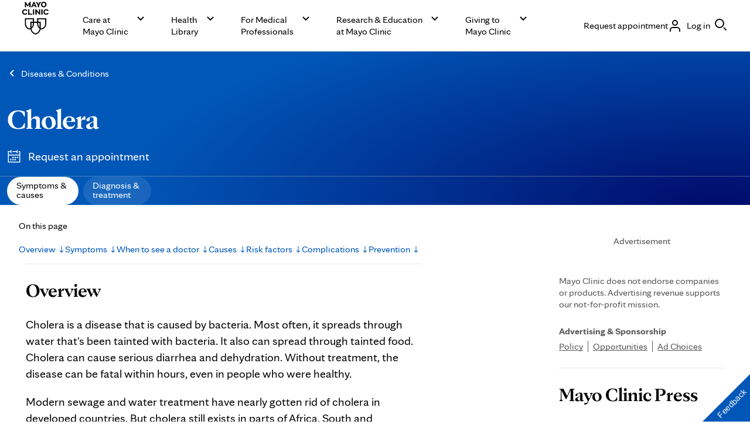

--- FILE ---
content_type: application/x-javascript
request_url: https://www.mayoclinic.org/styles/js/gbs/align-language.js
body_size: 385
content:
// Detect use of a translation tool and redirect to align to corresponding language version as appropriate
function alignLanguage(language) {
	const languageAltList = [...document.querySelectorAll("[rel=alternate]")];
	let languageArray = [];
	languageAltList.forEach((element) => {
		languageArray[element.hreflang.split("-")[0]] = element.href;
	});
	if (languageArray[language] !== undefined) {
		location.href = languageArray[language];
	}
}

const htmlEl = document.querySelector("html");
const onTranslationMutation = function (mutationsList, observer) {
	if (document.querySelector("html").className.indexOf("translated-") > -1) {
		alignLanguage(document.documentElement.lang.split("-")[0]);
	}
};
const observer = new MutationObserver(onTranslationMutation);
observer.observe(htmlEl, { attributes: true });


--- FILE ---
content_type: application/x-javascript
request_url: https://www.mayoclinic.org/Styles/js/GBS/ads-resize-iframe.es6.js
body_size: 363
content:
// This script re-sizes the iframes that load advertisements 
// There are 3 ad sizes and google doesn't report the correct size and resize automatically.
(function () {
	function resizeAdFrames(retries) {
		var extraHeightForAdBorder = 1;

		if (retries >= 0) {
			var adFrames = document.querySelectorAll("iframe[id^='google_ads_iframe_129348672']");
			for (var i = 0; i < adFrames.length; i++) {
				try {
					var adFrameContentHeight = adFrames[i].contentWindow.document.documentElement.offsetHeight;
					if (adFrameContentHeight === 0) {
						//if the ad has absolute position use the scrollHeight to include overflow.
						adFrameContentHeight = adFrames[i].contentWindow.document.documentElement.scrollHeight;
					}

					adFrameContentHeight += extraHeightForAdBorder;
					if (adFrameContentHeight !== (adFrames[i].offsetHeight)) {
						adFrames[i].setAttribute("height", adFrameContentHeight);
					}
				}
				catch (ex) {
				   console.log(ex.message);
				}
			}
			setTimeout(function () {
				resizeAdFrames(retries - 1);
			}, 500);
		}
	}
	resizeAdFrames(30);
})();




--- FILE ---
content_type: application/javascript; charset=UTF-8
request_url: https://www.mayoclinic.org/_next/static/chunks/7979.323e94db9f434394.js
body_size: 4705
content:
"use strict";(self.webpackChunk_N_E=self.webpackChunk_N_E||[]).push([[7979],{7979:function(t,a,e){e.r(a),e.d(a,{ClassNames:function(){return l},Navigation:function(){return N},NavigationContext:function(){return S},Tab:function(){return _},TabNavigation:function(){return M},TabNavigationColorTheme:function(){return c},Tabs:function(){return O},TabsContext:function(){return y},WrapperConfig:function(){return o},lsStorageName:function(){return z},toggleActiveTabHandler:function(){return w},togglePaddleState:function(){return j},useNavigationContextState:function(){return T},useScrollTrack:function(){return C},useSplitLabel:function(){return f},useTabNavigationState:function(){return P},useTabsContextState:function(){return R}});var n,r,i,o,c,l,s,m=e(9731),u=e(2363),b=e.n(u);let g=new String(".cmp-tab-navigation{position:relative;overflow:hidden}");g.__hash="b3c5b6b9f6a42cc8",(n=o||(o={}))[n.sideMargin=4]="sideMargin",(r=c||(c={})).blue="blue",r.light="light";var p=e(6458);let v=new String(".cmp-tab-navigation-tabs--fade-both{-webkit-mask-image:-webkit-linear-gradient(left,transparent 0,#000 var(--mc-spacing-8x),#000 -webkit-calc(100% - var(--mc-spacing-8x)),transparent 100%);mask-image:-webkit-linear-gradient(left,transparent 0,#000 var(--mc-spacing-8x),#000 -webkit-calc(100% - var(--mc-spacing-8x)),transparent 100%);mask-image:-moz-linear-gradient(left,transparent 0,#000 var(--mc-spacing-8x),#000 -moz-calc(100% - var(--mc-spacing-8x)),transparent 100%);mask-image:-o-linear-gradient(left,transparent 0,#000 var(--mc-spacing-8x),#000 calc(100% - var(--mc-spacing-8x)),transparent 100%);mask-image:linear-gradient(90deg,transparent 0,#000 var(--mc-spacing-8x),#000 calc(100% - var(--mc-spacing-8x)),transparent 100%)}.cmp-tab-navigation-tabs--fade-prev{-webkit-mask-image:-webkit-linear-gradient(left,transparent 0,#000 var(--mc-spacing-8x));mask-image:-webkit-linear-gradient(left,transparent 0,#000 var(--mc-spacing-8x));mask-image:-moz-linear-gradient(left,transparent 0,#000 var(--mc-spacing-8x));mask-image:-o-linear-gradient(left,transparent 0,#000 var(--mc-spacing-8x));mask-image:linear-gradient(90deg,transparent 0,#000 var(--mc-spacing-8x))}.cmp-tab-navigation-tabs--fade-next{-webkit-mask-image:-webkit-linear-gradient(left,#000 -webkit-calc(100% - var(--mc-spacing-8x)),transparent 100%);mask-image:-webkit-linear-gradient(left,#000 -webkit-calc(100% - var(--mc-spacing-8x)),transparent 100%);mask-image:-moz-linear-gradient(left,#000 -moz-calc(100% - var(--mc-spacing-8x)),transparent 100%);mask-image:-o-linear-gradient(left,#000 calc(100% - var(--mc-spacing-8x)),transparent 100%);mask-image:linear-gradient(90deg,#000 calc(100% - var(--mc-spacing-8x)),transparent 100%)}.cmp-tab-navigation-tabs__listContainer{list-style-type:none;white-space:nowrap;overflow-x:auto;overflow-y:hidden;padding:0 var(--mc-spacing-1-5x);margin:0;-ms-overflow-style:none;scrollbar-width:none}.cmp-tab-navigation-tabs__listContainer>li{margin:0 var(--mc-spacing-0-5x);display:inline-block;vertical-align:top}.cmp-tab-navigation-tabs__listContainer>li:first-child{-webkit-margin-start:0;-moz-margin-start:0;margin-inline-start:0}.cmp-tab-navigation-tabs__listContainer>li:last-child{-webkit-margin-end:0;-moz-margin-end:0;margin-inline-end:0}.cmp-tab-navigation-tabs__listContainer::-webkit-scrollbar{display:none}");v.__hash="2224b04a3d8d67be";var d=e(4982);function f(t){if(t.length<=10||-1===t.indexOf(" "))return t;let a=t.split(" "),e=a.length,n=a.slice(0,Math.round(e/2)),r=n.join(" ")+"<br>",i=a.slice(n.length).join(" ");return"".concat(r).concat(i)}(l||(l={})).tab="cmp-tab-navigation-tab";var h=e(2938);let x=new String(".cmp-tab-navigation-tab{--background-color:rgba(255, 255, 255, 0.1);--text-color:var(--mc-color-text-primary-inverse);--button-margin:var(--mc-spacing-1x);--button-padding-right:var(--mc-spacing-2x)}.cmp-tab-navigation-tab--theme-blue{--background-color:rgba(255, 255, 255, 0.1);--text-color:var(--mc-color-text-primary-inverse);--button-padding-right:var(--mc-spacing-2x)}.cmp-tab-navigation-tab--theme-blue .cmp-tab-navigation-tab__button:not(.cmp-tab-navigation-tab--theme-blue .cmp-tab-navigation-tab__button--active):hover{--background-color:rgba(255, 255, 255, 0.15)}.cmp-tab-navigation-tab--theme-blue .cmp-tab-navigation-tab__button--active{--background-color:var(--mc-color-layer-primary-default);--text-color:var(--mc-color-text-primary)}.cmp-tab-navigation-tab--theme-blue .cmp-tab-navigation-tab__button:focus{outline:var(--mc-focus-outline-width)var(--mc-focus-outline-style)var(--mc-color-focus-primary);outline-offset:var(--mc-focus-outline-offset)}.cmp-tab-navigation-tab--theme-blue .cmp-tab-navigation-tab__button:focus .cmp-tab-navigation-tab__inner-button{outline:var(--mc-focus-outline-width)var(--mc-focus-outline-style)var(--mc-color-focus-primary);outline-color:var(--mc-color-focus-primary-inverse);outline-offset:var(--mc-focus-outline-offset)}.cmp-tab-navigation-tab--theme-blue .cmp-tab-navigation-tab__button:focus:not(:focus-visible){outline:none}.cmp-tab-navigation-tab--theme-blue .cmp-tab-navigation-tab__button:focus:not(:focus-visible)::before{outline:none}.cmp-tab-navigation-tab--theme-light{--background-color:var(--mc-color-action-tertiary-inverse-hover);--text-color:var(--mc-color-action-primary-default);--button-padding-right:var(--mc-spacing-2-5x)}.cmp-tab-navigation-tab--theme-light .cmp-tab-navigation-tab__button:not(.cmp-tab-navigation-tab--theme-light .cmp-tab-navigation-tab__button--active):hover{--background-color:var(--mc-color-action-secondary-hover)}.cmp-tab-navigation-tab--theme-light .cmp-tab-navigation-tab__button--active{--background-color:var(--mc-color-action-tertiary-default);--text-color:var(--mc-color-action-primary-inverse-default)}.cmp-tab-navigation-tab--theme-light .cmp-tab-navigation-tab__button:focus{outline:var(--mc-focus-outline-width)var(--mc-focus-outline-style)var(--mc-color-focus-primary);outline-offset:var(--mc-focus-outline-offset)}.cmp-tab-navigation-tab--theme-light .cmp-tab-navigation-tab__button:focus .cmp-tab-navigation-tab__inner-button{outline:var(--mc-focus-outline-width)var(--mc-focus-outline-style)var(--mc-color-focus-primary);outline-offset:var(--mc-focus-outline-offset)}.cmp-tab-navigation-tab--theme-light .cmp-tab-navigation-tab__button:focus:not(:focus-visible){outline:none}.cmp-tab-navigation-tab--theme-light .cmp-tab-navigation-tab__button:focus:not(:focus-visible)::before{outline:none}.cmp-tab-navigation-tab__inner-button{display:-webkit-box;display:-webkit-flex;display:-moz-box;display:-ms-flexbox;display:flex;-webkit-box-orient:vertical;-webkit-box-direction:normal;-webkit-flex-direction:column;-moz-box-orient:vertical;-moz-box-direction:normal;-ms-flex-direction:column;flex-direction:column;-webkit-box-align:center;-webkit-align-items:center;-moz-box-align:center;-ms-flex-align:center;align-items:center;-webkit-box-pack:center;-webkit-justify-content:center;-moz-box-pack:center;-ms-flex-pack:center;justify-content:center;white-space:normal;background-color:var(--background-color);color:var(--text-color);padding:7px var(--mc-spacing-2-5x)9px var(--button-padding-right);margin-block:-webkit-calc(var(--button-margin)/var(--mc-typography-font-size-root)*1*1rem);margin-block:-moz-calc(var(--button-margin)/var(--mc-typography-font-size-root)*1*1rem);margin-block:calc(var(--button-margin)/var(--mc-typography-font-size-root)*1*1rem);-webkit-border-radius:-webkit-calc(var(--mc-radius-x-large)/var(--mc-typography-font-size-root)*1*1rem);-moz-border-radius:-moz-calc(var(--mc-radius-x-large)/var(--mc-typography-font-size-root)*1*1rem);border-radius:-webkit-calc(var(--mc-radius-x-large)/var(--mc-typography-font-size-root)*1*1rem);border-radius:-moz-calc(var(--mc-radius-x-large)/var(--mc-typography-font-size-root)*1*1rem);border-radius:calc(var(--mc-radius-x-large)/var(--mc-typography-font-size-root)*1*1rem);min-height:var(--mc-spacing-6x);font-family:var(--mc-typography-font-family-sans);font-size:-webkit-calc(var(--mc-typography-font-size-4x)/var(--mc-typography-font-size-root)*1*1rem);font-size:-moz-calc(var(--mc-typography-font-size-4x)/var(--mc-typography-font-size-root)*1*1rem);font-size:calc(var(--mc-typography-font-size-4x)/var(--mc-typography-font-size-root)*1*1rem);line-height:var(--mc-typography-line-height-4x);font-weight:var(--mc-typography-font-weight-regular);line-height:var(--mc-typography-line-height-19x)}");function _(t){let{label:a,href:e,id:n,active:r,className:i,language:o,colorTheme:c,linkTarget:s,accessibilityLabel:u,analyticsLabel:g,componentName:p,componentAnalyticsLabel:v}=t,_=[l.tab,"".concat(l.tab,"--theme-").concat(c),i].join(" "),w={href:e,target:s,...r&&{ariaCurrent:"page"}},y=f(a),k=o===d.Mj.simplified_chinese?a:y,z=()=>{"function"==typeof t.onClick&&n&&n>-1&&t.onClick(n)},C=null!=g?g:a.toLowerCase(),j=["".concat(l.tab,"__button"),r?"".concat(l.tab,"__button--active"):""].join(" ");return(0,m.jsxs)(m.Fragment,{children:[(0,m.jsx)(b(),{id:x.__hash,children:x}),(0,m.jsx)("div",{className:_||"",children:(0,m.jsx)(h.Button,{className:j,ariaLabel:u,...w,onClick:z,dataLayer:{category:null!=p?p:"sub-navigation",action:null!=v?v:"top",target:C},children:(0,m.jsx)("span",{dangerouslySetInnerHTML:{__html:k},className:"".concat(l.tab,"__inner-button")})})})]})}x.__hash="519c3c2199104905";let w=t=>{},y=p.createContext({wrapperElement:{current:null},tabs:[],toggleActiveTab:w});var k=e(6562);let z="tab-scroll-pos";function C(){let t=0;if((0,k.j)()){let a=window.localStorage.getItem(z);t=a&&0!==parseFloat(a)?parseFloat(a):t}let[a,e]=p.useState(t);return p.useEffect(()=>((0,k.j)()&&window.localStorage.setItem(z,a.toString()),()=>{(0,k.j)()&&window.localStorage.removeItem(z)}),[a]),{setWrapperScrollPos:e,wrapperScrollPos:a}}let j=t=>{},S=p.createContext({language:d.Mj.english,isPaddleLeftActive:!0,setPaddleLeftState:j,isPaddleRightActive:!0,setPaddleRightState:j,colorTheme:c.blue,componentName:"",componentAnalyticsLabel:""});var I=e(4409);let O=p.forwardRef((t,a)=>{let{className:e}=t,n=(0,I.g)(),{wrapperElement:r,tabs:i,toggleActiveTab:o}=p.useContext(y),{language:c,isPaddleLeftActive:l,isPaddleRightActive:s,colorTheme:u,componentName:g,componentAnalyticsLabel:d}=p.useContext(S),{setWrapperScrollPos:f}=C(),h=t=>{var a;o(t),f((null===(a=r.current)||void 0===a?void 0:a.scrollLeft)||0)},x=(()=>{switch(!0){case l&&s:return"cmp-tab-navigation-tabs--fade-both";case l:if("rtl"!==n)return"cmp-tab-navigation-tabs--fade-prev";return"cmp-tab-navigation-tabs--fade-next";case s:if("rtl"!==n)return"cmp-tab-navigation-tabs--fade-next";return"cmp-tab-navigation-tabs--fade-prev";default:return""}})(),w=["cmp-tab-navigation-tabs",x,e].join(" "),k={language:c,colorTheme:u,componentName:g,componentAnalyticsLabel:d},z=(t,a)=>(0,m.jsx)("li",{"data-active":t.active,children:(0,m.jsx)(_,{...k,...t,id:a,onClick:h})},a);return(0,m.jsxs)("div",{className:w||"",children:[(0,m.jsx)(b(),{id:v.__hash,children:v}),(0,m.jsx)("ul",{ref:a,className:"cmp-tab-navigation-tabs__listContainer",children:null==i?void 0:i.map(z)})]})}),Q=new String(".cmp-tab-navigate{--background-color:var(--mc-color-layer-primary-default);--icon-color:var(--mc-color-icon-decorative-inverse-container);--focus-border-color:var(--mc-color-focus-primary);--button-width:var(--mc-spacing-3x);--button-height:var(--mc-spacing-3x);--tappable-area-width:var(--mc-spacing-6x);--mc-focus-outline-offset:2px}.cmp-tab-navigate--theme-blue{--background-color:var(--mc-color-layer-primary-default);--icon-color:var(--mc-color-icon-decorative-inverse-container)}.cmp-tab-navigate--theme-light{--background-color:var(--mc-color-action-primary-default);--icon-color:var(--mc-color-icon-decorative-inverse)}.cmp-tab-navigate .cmp-tab-navigate__arrow{display:-webkit-box;display:-webkit-flex;display:-moz-box;display:-ms-flexbox;display:flex;text-decoration:none;background-color:var(--background-color);color:var(--icon-color);width:var(--button-width);height:var(--button-height);-webkit-border-radius:-webkit-calc(var(--mc-radius-full)/var(--mc-typography-font-size-root)*1*1rem);-moz-border-radius:-moz-calc(var(--mc-radius-full)/var(--mc-typography-font-size-root)*1*1rem);border-radius:-webkit-calc(var(--mc-radius-full)/var(--mc-typography-font-size-root)*1*1rem);border-radius:-moz-calc(var(--mc-radius-full)/var(--mc-typography-font-size-root)*1*1rem);border-radius:calc(var(--mc-radius-full)/var(--mc-typography-font-size-root)*1*1rem);-webkit-box-pack:center;-webkit-justify-content:center;-moz-box-pack:center;-ms-flex-pack:center;justify-content:center;-webkit-align-content:center;-ms-flex-line-pack:center;align-content:center;-webkit-box-align:center;-webkit-align-items:center;-moz-box-align:center;-ms-flex-align:center;align-items:center;position:absolute;top:-webkit-calc(50% - var(--button-height)/2);top:-moz-calc(50% - var(--button-height)/2);top:calc(50% - var(--button-height)/2);bottom:0}.cmp-tab-navigate .cmp-tab-navigate__arrow-icon{display:-webkit-box;display:-webkit-flex;display:-moz-box;display:-ms-flexbox;display:flex}.cmp-tab-navigate .cmp-tab-navigate__arrow--left{-webkit-transform:rotate(180deg);-moz-transform:rotate(180deg);-ms-transform:rotate(180deg);-o-transform:rotate(180deg);transform:rotate(180deg)}html[dir=ltr] .cmp-tab-navigate .cmp-tab-navigate__arrow--left{left:var(--mc-spacing-0-5x)}html[dir=rtl] .cmp-tab-navigate .cmp-tab-navigate__arrow--left{right:var(--mc-spacing-0-5x)}html[dir=ltr] .cmp-tab-navigate .cmp-tab-navigate__arrow--right{right:var(--mc-spacing-0-5x)}html[dir=rtl] .cmp-tab-navigate .cmp-tab-navigate__arrow--right{left:var(--mc-spacing-0-5x)}.cmp-tab-navigate .cmp-tab-navigate__arrow--hide{display:none}.cmp-tab-navigate .cmp-tab-navigate__button{position:absolute;top:0;width:var(--tappable-area-width);height:100%}.cmp-tab-navigate .cmp-tab-navigate__button:focus-visible .cmp-tab-navigate__arrow{outline:var(--mc-focus-outline-width)var(--mc-focus-outline-style)var(--mc-color-border-primary-inverse-default);outline-offset:var(--mc-focus-outline-offset)}.cmp-tab-navigate .cmp-tab-navigate__button:focus-visible .cmp-tab-navigate__arrow:not(:focus-visible){outline:none}.cmp-tab-navigate .cmp-tab-navigate__button:focus-visible .cmp-tab-navigate__arrow:not(:focus-visible)::before{outline:none}html[dir=ltr] .cmp-tab-navigate .cmp-tab-navigate__button--left{left:-1px}html[dir=rtl] .cmp-tab-navigate .cmp-tab-navigate__button--left{right:-1px}html[dir=ltr] .cmp-tab-navigate .cmp-tab-navigate__button--right{right:-1px}html[dir=rtl] .cmp-tab-navigate .cmp-tab-navigate__button--right{left:-1px}");Q.__hash="dd400c401d534114";var L=e(6932),E=e(6043);let N=t=>{let{className:a}=t,e=(0,I.g)(),{isPaddleLeftActive:n,isPaddleRightActive:r,colorTheme:i}=p.useContext(S),o=["cmp-tab-navigate","cmp-tab-navigate--theme-".concat(i),a].join(" "),c=()=>{t.onLeftClick()},l=()=>{t.onRightClick()};return(0,m.jsxs)(m.Fragment,{children:[(0,m.jsx)(b(),{id:Q.__hash,children:Q}),(0,m.jsxs)("div",{className:o||"",children:[r&&(0,m.jsx)("div",{onClick:"rtl"===e?c:l,onTouchEnd:"rtl"===e?c:l,className:"cmp-tab-navigate__button cmp-tab-navigate__button--right",children:(0,m.jsx)("span",{className:"cmp-tab-navigate__arrow cmp-tab-navigate__arrow--right",children:(0,m.jsx)(L.X,{size:E.Jh.small,className:"cmp-tab-navigate__arrow-icon"})})}),n&&(0,m.jsx)("div",{onClick:"rtl"===e?l:c,onTouchEnd:"rtl"===e?l:c,className:"cmp-tab-navigate__button cmp-tab-navigate__button--left",children:(0,m.jsx)("span",{className:"cmp-tab-navigate__arrow cmp-tab-navigate__arrow--left",children:(0,m.jsx)(L.X,{size:E.Jh.small,className:"cmp-tab-navigate__arrow-icon"})})})]})]})};function T(t){let[a,e]=(0,p.useState)(t.isPaddleLeftActive),[n,r]=(0,p.useState)(t.isPaddleRightActive),i=t=>{e(t)},o=t=>{r(t)};return{isPaddleLeftActive:a,setPaddleLeftState:i,isPaddleRightActive:n,setPaddleRightState:o}}let A={linear:t=>t,easeInQuad:t=>t*t,easeOutQuad:t=>t*(2-t),easeInOutQuad:t=>t<.5?2*t*t:-1+(4-2*t)*t,easeInCubic:t=>t*t*t,easeOutCubic:t=>--t*t*t+1,easeInOutCubic:t=>t<.5?4*t*t*t:(t-1)*(2*t-2)*(2*t-2)+1,easeInQuart:t=>t*t*t*t,easeOutQuart:t=>1- --t*t*t*t,easeInOutQuart:t=>t<.5?8*t*t*t*t:1-8*--t*t*t*t,easeInQuint:t=>t*t*t*t*t,easeOutQuint:t=>1+--t*t*t*t*t,easeInOutQuint:t=>t<.5?16*t*t*t*t*t:1+16*--t*t*t*t*t};function P(t){let{tabEl:a}=t,e=(0,I.g)(),n=(0,k.j)(),{isPaddleLeftActive:r,setPaddleLeftState:i,isPaddleRightActive:c,setPaddleRightState:l}=T({isPaddleLeftActive:!1,isPaddleRightActive:!1}),m=p.createRef(),u=p.useRef({wrapperElement:null,items:null,wrapperWidth:0,contentWidth:0,scrollStart:0}),{wrapperScrollPos:b}=C(),g=()=>{u.current.wrapperElement=m.current,u.current.items=m.current?Array.from(m.current.querySelectorAll(".".concat(a))):null,v()},v=()=>{var t,a,e;u.current.wrapperWidth=(null===(t=u.current.wrapperElement)||void 0===t?void 0:t.offsetWidth)||0,u.current.contentWidth=(null===(a=u.current.wrapperElement)||void 0===a?void 0:a.scrollWidth)||0,u.current.scrollStart=(null===(e=u.current.wrapperElement)||void 0===e?void 0:e.scrollLeft)||0,h()},d=()=>{u.current.wrapperElement&&(u.current.wrapperElement.scrollLeft=0),v()},f=()=>{var t;u.current.scrollStart=(null===(t=u.current.wrapperElement)||void 0===t?void 0:t.scrollLeft)||0,h()},h=()=>{let t="rtl"===e?-1*u.current.scrollStart:u.current.scrollStart,a=t+(u.current.wrapperWidth+0)>=u.current.contentWidth;i(!(t<=0)),l(!a)},x=t=>{let a=t.getBoundingClientRect(),e={top:a.top,right:a.left+a.width,bottom:a.top+a.height,left:a.left,width:a.width,height:a.height};return t.offsetParent&&t.offsetParent.getBoundingClientRect()&&(e={...e,top:t.offsetTop,right:t.offsetLeft+a.width,bottom:t.offsetTop+a.height,left:t.offsetLeft,width:a.width,height:a.height}),e},_=()=>{let t=u.current.scrollStart,a=Array.from(u.current.items||[]),e=0;for(let n=a.length-1;n>0;n--){let r=x(a[n]);if(r.left+o.sideMargin<t){e=r.right+o.sideMargin-u.current.wrapperWidth;break}}return e},w=()=>{let t=_();S(t)},y=()=>{var t;let a=((null===(t=u.current.wrapperElement)||void 0===t?void 0:t.scrollLeft)||0)+u.current.wrapperWidth,e=Array.from(u.current.items||[]),n=u.current.contentWidth;for(let t=0;t<e.length;t++){let r=x(e[t]);if(r.right-o.sideMargin>a){n=r.left-o.sideMargin;break}}return n},z=()=>{let t=y();S(t)},j=t=>{m.current&&(m.current.scrollLeft=t)},S=t=>{!function(t){let{from:a,to:e,duration:n,easingFn:r,onScroll:i,onScrollComplete:o}=t,c=s.easeInOutCubic,l=0,m=n||500,u=r||c,b=e-a,g=performance.now(),p=()=>{let t=(performance.now()-g)/m,e=A[u](t);i&&"function"==typeof i&&i(a+e*b),t<.99?l=window.requestAnimationFrame(p):o&&"function"==typeof o&&(window.cancelAnimationFrame(l),o())};p()}({from:u.current.scrollStart,to:t,duration:500,easingFn:s.easeInOutCubic,onScroll:t=>{u.current.wrapperElement&&(u.current.wrapperElement.scrollLeft=t),v()}})};return p.useEffect(()=>{var t;return g(),j(b),n&&window.addEventListener("resize",d),null===(t=m.current)||void 0===t||t.addEventListener("scroll",f),()=>{var t;n&&window.removeEventListener("resize",d),null===(t=m.current)||void 0===t||t.removeEventListener("scroll",f)}},[]),{wrapperElement:m,isPaddleLeftActive:r,setPaddleLeftState:i,isPaddleRightActive:c,setPaddleRightState:l,onPaddleLeftClick:w,onPaddleRightClick:z}}function R(t){let[a,e]=p.useState(t.tabs),n=a=>{let n=t.tabs.map((t,e)=>({...t,active:e===a}));e(n)};return{toggleActiveTab:n,tabs:a}}(i=s||(s={})).linear="linear",i.easeInQuad="easeInQuad",i.easeOutQuad="easeOutQuad",i.easeInOutQuad="easeInOutQuad",i.easeInCubic="easeInCubic",i.easeOutCubic="easeOutCubic",i.easeInOutCubic="easeInOutCubic",i.easeInQuart="easeInQuart",i.easeOutQuart="easeOutQuart",i.easeInOutQuart="easeInOutQuart",i.easeInQuint="easeInQuint",i.easeOutQuint="easeOutQuint",i.easeInOutQuint="easeInOutQuint";var W=e(9179);function M(t){let{className:a,language:e,colorTheme:n=c.blue,tabs:r=[],componentName:i,componentAnalyticsLabel:o}=t,s=["cmp-tab-navigation",a].join(" "),u=l.tab,{tabs:p,toggleActiveTab:v}=R({tabs:r}),{wrapperElement:d,isPaddleLeftActive:f,isPaddleRightActive:h,setPaddleLeftState:x,setPaddleRightState:_,onPaddleLeftClick:w,onPaddleRightClick:k}=P({tabEl:u}),z=0===p.length;return z?(0,m.jsx)("span",{children:"Tab navigation - Click to edit"}):(0,m.jsxs)(m.Fragment,{children:[(0,m.jsx)(b(),{id:g.__hash,children:g}),(0,m.jsx)("div",{"data-testid":W.D.tabNavigation,className:s||"",children:(0,m.jsxs)(S.Provider,{value:{language:e,colorTheme:n,componentName:i,componentAnalyticsLabel:o,isPaddleLeftActive:f,setPaddleLeftState:x,isPaddleRightActive:h,setPaddleRightState:_},children:[(0,m.jsx)(y.Provider,{value:{wrapperElement:d,tabs:p,toggleActiveTab:v},children:(0,m.jsx)(O,{ref:d})}),(0,m.jsx)(N,{onLeftClick:w,onRightClick:k})]})})]})}},4409:function(t,a,e){e.d(a,{g:function(){return o}});var n,r,i=e(6562);function o(){let t=r.ltr;return(0,i.j)()&&document&&document.documentElement&&document.documentElement.dir&&"rtl"===document.documentElement.dir&&(t=r.rtl),t}(n=r||(r={})).ltr="ltr",n.rtl="rtl"}}]);

--- FILE ---
content_type: application/javascript; charset=UTF-8
request_url: https://www.mayoclinic.org/_next/static/chunks/1508.30cb27dcf6ff94a8.js
body_size: 31648
content:
"use strict";(self.webpackChunk_N_E=self.webpackChunk_N_E||[]).push([[1508,1767,2733],{1767:function(t,e,o){o.r(e),o.d(e,{g:function(){return r}});var r=function(){for(var t=[],e=0;e<arguments.length;e++)t[e]=arguments[e];return t.filter(function(t){return"string"==typeof t?t.trim():t}).join(" ")}},1508:function(t,e,o){o.r(e),o.d(e,{mc_button:function(){return w},mc_dropdown:function(){return ee},mc_dropdown_item:function(){return eo},mc_fieldstatus:function(){return er},mc_icon:function(){return ep},mc_input:function(){return eu},mc_modal:function(){return ef},mc_modal_button_group:function(){return eh},mc_modal_template:function(){return ev},mc_search:function(){return ey},mc_select:function(){return eg},mc_spinner:function(){return ex},mc_tooltip:function(){return ew}});var r,i,n,a,c,s,l,d,p,u=o(2373),m=o(1767),f=o(2733),h=o(2848),v=function(t,e,o,r){return new(o||(o=Promise))(function(i,n){function a(t){try{s(r.next(t))}catch(t){n(t)}}function c(t){try{s(r.throw(t))}catch(t){n(t)}}function s(t){var e;t.done?i(t.value):((e=t.value)instanceof o?e:new o(function(t){t(e)})).then(a,c)}s((r=r.apply(t,e||[])).next())})},b=function(t,e){var o,r,i,n,a={label:0,sent:function(){if(1&i[0])throw i[1];return i[1]},trys:[],ops:[]};return n={next:c(0),throw:c(1),return:c(2)},"function"==typeof Symbol&&(n[Symbol.iterator]=function(){return this}),n;function c(c){return function(s){return function(c){if(o)throw TypeError("Generator is already executing.");for(;n&&(n=0,c[0]&&(a=0)),a;)try{if(o=1,r&&(i=2&c[0]?r.return:c[0]?r.throw||((i=r.return)&&i.call(r),0):r.next)&&!(i=i.call(r,c[1])).done)return i;switch(r=0,i&&(c=[2&c[0],i.value]),c[0]){case 0:case 1:i=c;break;case 4:return a.label++,{value:c[1],done:!1};case 5:a.label++,r=c[1],c=[0];continue;case 7:c=a.ops.pop(),a.trys.pop();continue;default:if(!(i=(i=a.trys).length>0&&i[i.length-1])&&(6===c[0]||2===c[0])){a=0;continue}if(3===c[0]&&(!i||c[1]>i[0]&&c[1]<i[3])){a.label=c[1];break}if(6===c[0]&&a.label<i[1]){a.label=i[1],i=c;break}if(i&&a.label<i[2]){a.label=i[2],a.ops.push(c);break}i[2]&&a.ops.pop(),a.trys.pop();continue}c=e.call(t,a)}catch(t){c=[6,t],r=0}finally{o=i=0}if(5&c[0])throw c[1];return{value:c[0]?c[1]:void 0,done:!0}}([c,s])}}},y=function(t,e,o){if(o||2==arguments.length)for(var r,i=0,n=e.length;i<n;i++)!r&&i in e||(r||(r=Array.prototype.slice.call(e,0,i)),r[i]=e[i]);return t.concat(r||Array.prototype.slice.call(e))},g={button:"button",a:"a"};(l||(l={})).VACCINE_VIAL="VACCINE_VIAL",(r=d||(d={})).SMALL="16",r.MEDIUM="24",r.LARGE="32";var x=function(t,e){var o={};for(var r in t)Object.prototype.hasOwnProperty.call(t,r)&&0>e.indexOf(r)&&(o[r]=t[r]);if(null!=t&&"function"==typeof Object.getOwnPropertySymbols)for(var i=0,r=Object.getOwnPropertySymbols(t);i<r.length;i++)0>e.indexOf(r[i])&&Object.prototype.propertyIsEnumerable.call(t,r[i])&&(o[r[i]]=t[r[i]]);return o},w=function(){function t(t){var e=this;(0,u.r)(this,t),this.setCustomAttributes=function(){var t,o;e.attributes=(t=e.el,void 0===o&&(o="html-"),Array.from(t.attributes).reduce(function(t,e){var r=e.name,i=e.value,n=r.substring(o.length);return 0===r.indexOf("".concat(o,"aria-"))?t[n]=i:0===r.indexOf(o)&&"false"!==i&&(t[n]=""===i||"true"===i||i),t},{}))},this.getTag=function(){return e.attributes.href?g.a:g.button},this.uuid=(0,f.v)(),this.appearance="primary",this.fullWidth=!1,this.icon=void 0,this.iconPosition="leading",this.clickTarget="self",this.attributes={}}return t.prototype.componentWillLoad=function(){this.observer=new MutationObserver(this.setCustomAttributes),this.observer.observe(this.el,{attributes:!0}),this.setCustomAttributes()},t.prototype.disconnectedCallback=function(){this.observer&&this.observer.disconnect()},t.prototype.render=function(){var t=this.appearance,e=this.fullWidth,o=this.icon,r=this.iconPosition,i=this.clickTarget,n=this.uuid,a=this.attributes,c=a.class,s=x(a,["class"]),l=this.getTag(),d=(0,m.g)("mc-button",t,r,s.disabled&&"disabled",e&&"full-width","parent"===i&&"parent-target",c);return l!==g.button||["button","submit","reset"].some(function(t){return t===s.type})||(s.type="button"),(0,u.h)(l,Object.assign({key:"1200be831b5e51769bca3f1dcd6472a45b09bf50",id:"button-".concat(n),class:d},s),(0,u.h)("slot",{key:"7df42637d30ec253b4894979cb50dd84885fa1a1"}),o&&(0,u.h)("mc-icon",{key:"46b11e238958aa5e879a19b2fe7768154cad5a3e","icon-name":o}))},Object.defineProperty(t.prototype,"el",{get:function(){return(0,u.g)(this)},enumerable:!1,configurable:!0}),t}();w.style='.mc-button{-webkit-appearance:none;-moz-appearance:none;appearance:none;margin:0;padding:0;font:inherit;text-align:inherit;cursor:pointer;border:0;background:transparent;font-family:var(--mc-typography-font-family-sans);font-size:clamp(var(--mc-typography-font-size-4x) / var(--mc-typography-font-size-root) * 1 * 1rem, var(--mc-typography-font-size-5x) / 10 * 1vw, var(--mc-typography-font-size-5x) / var(--mc-typography-font-size-root) * 1 * 1rem);line-height:var(--mc-typography-line-height-5x);font-weight:var(--mc-typography-font-weight-regular);-ms-flex-align:center;align-items:center;background-color:var(--background-color);border:var(--button-border-size) solid var(--border-color);border-radius:999vw;color:var(--text-color);display:-ms-inline-flexbox;display:inline-flex;gap:calc(var(--mc-spacing-1x) / var(--mc-typography-font-size-root) * 1 * 1rem);-ms-flex-pack:center;justify-content:center;line-height:1.2em;outline-color:var(--outline-color);padding-block:calc((var(--mc-spacing-1x) / var(--mc-typography-font-size-root) * 1.5 * 1rem) - 2px);padding-inline:calc((var(--mc-spacing-1x) / var(--mc-typography-font-size-root) * 3 * 1rem) - 2px);text-decoration:none;-webkit-transition:background-color var(--mc-transition-easing) var(--mc-transition-timing);transition:background-color var(--mc-transition-easing) var(--mc-transition-timing);-webkit-user-select:none;-ms-user-select:none;-moz-user-select:none;user-select:none;--background-color:var(--mc-color-action-primary-default);--border-color:var(--mc-color-border-primary-default);--text-color:var(--mc-color-text-button-primary);--outline-color:var(--mc-color-focus-primary);--button-border-size:2px;--button-icon-size:var(--mc-icon-medium)}.mc-button[full-width],.mc-button[fullWidth]{display:block}.mc-button.full-width{inline-size:100%}.mc-button:hover{color:var(--text-color);text-decoration:none}.mc-button:active{-webkit-transition:none;transition:none}.mc-button:focus{outline:var(--mc-focus-outline-width) var(--mc-focus-outline-style) var(--outline-color);outline-offset:var(--mc-focus-outline-width)}.mc-button:focus:not(:focus-visible),.mc-button:focus:not(:focus-visible)::before{outline:none}.mc-button.disabled{cursor:not-allowed;--outline-color:var(--mc-color-action-primary-disabled)}.mc-button.primary{--background-color:var(--mc-color-action-primary-default);--border-color:var(--mc-color-action-primary-default);--text-color:var(--mc-color-text-button-primary)}.mc-button.primary:hover{--background-color:var(--mc-color-action-primary-hover);--outline-color:var(--mc-color-action-primary-hover);--border-color:var(--mc-color-action-primary-hover)}.mc-button.primary:active{--background-color:var(--mc-color-action-primary-pressed);--border-color:var(--mc-color-action-primary-pressed);--outline-color:var(--mc-color-action-primary-pressed)}.mc-button.primary.disabled{--background-color:var(--mc-color-action-primary-disabled);--text-color:var(--mc-color-text-button-primary);--border-color:var(--mc-color-action-primary-disabled)}.mc-button.secondary{--background-color:transparent;--border-color:var(--mc-color-action-primary-default);--button-border-size:2px;--text-color:var(--mc-color-action-primary-default)}.mc-button.secondary:hover{--border-color:var(--mc-color-action-primary-hover);--text-color:var(--mc-color-action-primary-hover);--outline-color:var(--mc-color-action-primary-hover)}.mc-button.secondary:active{--border-color:var(--mc-color-action-primary-pressed);--text-color:var(--mc-color-action-primary-pressed);--outline-color:var(--mc-color-action-primary-pressed)}.mc-button.secondary.disabled{--background-color:transparent;--border-color:var(--mc-color-action-primary-disabled);--text-color:var(--mc-color-action-primary-disabled)}.mc-button.secondary.disabled:hover{--border-color:var(--mc-color-action-primary-disabled);--text-color:var(--mc-color-action-primary-disabled)}.mc-button.secondary.disabled:active{--border-color:var(--mc-color-action-primary-disabled);--text-color:var(--mc-color-action-primary-disabled)}.mc-button.tertiary{font-family:var(--mc-typography-font-family-sans);font-size:clamp(var(--mc-typography-font-size-4x) / var(--mc-typography-font-size-root) * 1 * 1rem, var(--mc-typography-font-size-5x) / 10 * 1vw, var(--mc-typography-font-size-5x) / var(--mc-typography-font-size-root) * 1 * 1rem);line-height:var(--mc-typography-line-height-5x);font-weight:var(--mc-typography-font-weight-regular);border-radius:calc(var(--mc-radius-x-small) / var(--mc-typography-font-size-root) * 1 * 1rem);padding-block:calc(var(--mc-spacing-1x) / var(--mc-typography-font-size-root) * 1.5 * 1rem);padding-inline:0;text-decoration:underline;text-decoration-thickness:1px;text-underline-offset:1px;--background-color:transparent;--border-color:transparent;--button-border-size:0;--text-color:var(--mc-color-text-action-default)}.mc-button.tertiary:hover{--border-color:var(--mc-color-action-primary-hover);--text-color:var(--mc-color-action-primary-hover);--outline-color:var(--mc-color-action-primary-hover)}.mc-button.tertiary:active{--border-color:var(--mc-color-action-primary-pressed);--text-color:var(--mc-color-action-primary-pressed);--outline-color:var(--mc-color-action-primary-pressed)}.mc-button.tertiary.disabled{--background-color:transparent;--border-color:var(--mc-color-action-primary-disabled);--text-color:var(--mc-color-action-primary-disabled)}.mc-button.tertiary.disabled:hover{--border-color:var(--mc-color-action-primary-disabled);--text-color:var(--mc-color-action-primary-disabled)}.mc-button.leading{-ms-flex-direction:row-reverse;flex-direction:row-reverse}.mc-button.trailing{-ms-flex-direction:row;flex-direction:row}.mc-button.parent-target{outline:none}.mc-button.parent-target::before,.mc-button.parent-target::after{content:"";display:block;inset-block:0;inset-inline:0;position:absolute}.mc-button.parent-target::before{z-index:1}.mc-button.parent-target::after{z-index:-1}.mc-button.parent-target:hover::after{background-color:var(--mc-color-layer-primary-hover)}.mc-button.parent-target:active::after{background-color:var(--mc-color-layer-primary-pressed)}.mc-button.parent-target:focus,.mc-button.parent-target:focus-visible{outline:none}.mc-button.parent-target:focus::before,.mc-button.parent-target:focus-visible::before{outline:var(--mc-focus-outline-width) var(--mc-focus-outline-style) var(--mc-color-focus-primary)}.mc-button.parent-target:focus{outline:none}.mc-button.parent-target:focus::before{outline:var(--mc-focus-outline-width) var(--mc-focus-outline-style) var(--mc-color-focus-primary)}.mc-button.parent-target:focus:not(:focus-visible)::before{outline:none}.mc-button svg{block-size:calc(var(--button-icon-size) / var(--mc-typography-font-size-root) * 1 * 1rem);fill:currentColor;inline-size:calc(var(--button-icon-size) / var(--mc-typography-font-size-root) * 1 * 1rem);pointer-events:none;stroke:none}';var k="bottom",z="right",O="left",S="auto",I=["top",k,z,O],T="start",L="viewport",A="popper",E=I.reduce(function(t,e){return t.concat([e+"-"+T,e+"-end"])},[]),C=[].concat(I,[S]).reduce(function(t,e){return t.concat([e,e+"-"+T,e+"-end"])},[]),D=["beforeRead","read","afterRead","beforeMain","main","afterMain","beforeWrite","write","afterWrite"];function M(t){return t?(t.nodeName||"").toLowerCase():null}function H(t){if(null==t)return window;if("[object Window]"!==t.toString()){var e=t.ownerDocument;return e&&e.defaultView||window}return t}function j(t){var e=H(t).Element;return t instanceof e||t instanceof Element}function V(t){var e=H(t).HTMLElement;return t instanceof e||t instanceof HTMLElement}function P(t){if("undefined"==typeof ShadowRoot)return!1;var e=H(t).ShadowRoot;return t instanceof e||t instanceof ShadowRoot}var B={name:"applyStyles",enabled:!0,phase:"write",fn:function(t){var e=t.state;Object.keys(e.elements).forEach(function(t){var o=e.styles[t]||{},r=e.attributes[t]||{},i=e.elements[t];V(i)&&M(i)&&(Object.assign(i.style,o),Object.keys(r).forEach(function(t){var e=r[t];!1===e?i.removeAttribute(t):i.setAttribute(t,!0===e?"":e)}))})},effect:function(t){var e=t.state,o={popper:{position:e.options.strategy,left:"0",top:"0",margin:"0"},arrow:{position:"absolute"},reference:{}};return Object.assign(e.elements.popper.style,o.popper),e.styles=o,e.elements.arrow&&Object.assign(e.elements.arrow.style,o.arrow),function(){Object.keys(e.elements).forEach(function(t){var r=e.elements[t],i=e.attributes[t]||{},n=Object.keys(e.styles.hasOwnProperty(t)?e.styles[t]:o[t]).reduce(function(t,e){return t[e]="",t},{});V(r)&&M(r)&&(Object.assign(r.style,n),Object.keys(i).forEach(function(t){r.removeAttribute(t)}))})}},requires:["computeStyles"]};function q(t){return t.split("-")[0]}var R=Math.max,F=Math.min,W=Math.round;function _(){var t=navigator.userAgentData;return null!=t&&t.brands?t.brands.map(function(t){return t.brand+"/"+t.version}).join(" "):navigator.userAgent}function N(){return!/^((?!chrome|android).)*safari/i.test(_())}function U(t,e,o){void 0===e&&(e=!1),void 0===o&&(o=!1);var r=t.getBoundingClientRect(),i=1,n=1;e&&V(t)&&(i=t.offsetWidth>0&&W(r.width)/t.offsetWidth||1,n=t.offsetHeight>0&&W(r.height)/t.offsetHeight||1);var a=(j(t)?H(t):window).visualViewport,c=!N()&&o,s=(r.left+(c&&a?a.offsetLeft:0))/i,l=(r.top+(c&&a?a.offsetTop:0))/n,d=r.width/i,p=r.height/n;return{width:d,height:p,top:l,right:s+d,bottom:l+p,left:s,x:s,y:l}}function K(t){var e=U(t),o=t.offsetWidth,r=t.offsetHeight;return 1>=Math.abs(e.width-o)&&(o=e.width),1>=Math.abs(e.height-r)&&(r=e.height),{x:t.offsetLeft,y:t.offsetTop,width:o,height:r}}function Y(t,e){var o=e.getRootNode&&e.getRootNode();if(t.contains(e))return!0;if(o&&P(o)){var r=e;do{if(r&&t.isSameNode(r))return!0;r=r.parentNode||r.host}while(r)}return!1}function X(t){return H(t).getComputedStyle(t)}function $(t){return((j(t)?t.ownerDocument:t.document)||window.document).documentElement}function G(t){return"html"===M(t)?t:t.assignedSlot||t.parentNode||(P(t)?t.host:null)||$(t)}function Z(t){return V(t)&&"fixed"!==X(t).position?t.offsetParent:null}function J(t){for(var e=H(t),o=Z(t);o&&["table","td","th"].indexOf(M(o))>=0&&"static"===X(o).position;)o=Z(o);return o&&("html"===M(o)||"body"===M(o)&&"static"===X(o).position)?e:o||function(t){var e=/firefox/i.test(_());if(/Trident/i.test(_())&&V(t)&&"fixed"===X(t).position)return null;var o=G(t);for(P(o)&&(o=o.host);V(o)&&0>["html","body"].indexOf(M(o));){var r=X(o);if("none"!==r.transform||"none"!==r.perspective||"paint"===r.contain||-1!==["transform","perspective"].indexOf(r.willChange)||e&&"filter"===r.willChange||e&&r.filter&&"none"!==r.filter)return o;o=o.parentNode}return null}(t)||e}function Q(t){return["top","bottom"].indexOf(t)>=0?"x":"y"}function tt(t,e,o){return R(t,F(e,o))}function te(){return{top:0,right:0,bottom:0,left:0}}function to(t){return Object.assign({},te(),t)}function tr(t,e){return e.reduce(function(e,o){return e[o]=t,e},{})}function ti(t){return t.split("-")[1]}var tn={top:"auto",right:"auto",bottom:"auto",left:"auto"};function ta(t){var e,o,r,i,n,a,c=t.popper,s=t.popperRect,l=t.placement,d=t.variation,p=t.offsets,u=t.position,m=t.gpuAcceleration,f=t.adaptive,h=t.roundOffsets,v=t.isFixed,b=p.x,y=void 0===b?0:b,g=p.y,x=void 0===g?0:g,w="function"==typeof h?h({x:y,y:x}):{x:y,y:x};y=w.x,x=w.y;var S=p.hasOwnProperty("x"),I=p.hasOwnProperty("y"),T=O,L="top",A=window;if(f){var E=J(c),C="clientHeight",D="clientWidth";E===H(c)&&"static"!==X(E=$(c)).position&&"absolute"===u&&(C="scrollHeight",D="scrollWidth"),("top"===l||(l===O||l===z)&&"end"===d)&&(L=k,x-=(v&&E===A&&A.visualViewport?A.visualViewport.height:E[C])-s.height,x*=m?1:-1),(l===O||("top"===l||l===k)&&"end"===d)&&(T=z,y-=(v&&E===A&&A.visualViewport?A.visualViewport.width:E[D])-s.width,y*=m?1:-1)}var M=Object.assign({position:u},f&&tn),j=!0===h?(o=(e={x:y,y:x}).x,r=e.y,{x:W(o*(i=window.devicePixelRatio||1))/i||0,y:W(r*i)/i||0}):{x:y,y:x};return(y=j.x,x=j.y,m)?Object.assign({},M,((a={})[L]=I?"0":"",a[T]=S?"0":"",a.transform=1>=(A.devicePixelRatio||1)?"translate("+y+"px, "+x+"px)":"translate3d("+y+"px, "+x+"px, 0)",a)):Object.assign({},M,((n={})[L]=I?x+"px":"",n[T]=S?y+"px":"",n.transform="",n))}var tc={passive:!0},ts={left:"right",right:"left",bottom:"top",top:"bottom"};function tl(t){return t.replace(/left|right|bottom|top/g,function(t){return ts[t]})}var td={start:"end",end:"start"};function tp(t){return t.replace(/start|end/g,function(t){return td[t]})}function tu(t){var e=H(t);return{scrollLeft:e.pageXOffset,scrollTop:e.pageYOffset}}function tm(t){return U($(t)).left+tu(t).scrollLeft}function tf(t){var e=X(t),o=e.overflow,r=e.overflowX,i=e.overflowY;return/auto|scroll|overlay|hidden/.test(o+i+r)}function th(t,e){void 0===e&&(e=[]);var o,r=function t(e){return["html","body","#document"].indexOf(M(e))>=0?e.ownerDocument.body:V(e)&&tf(e)?e:t(G(e))}(t),i=r===(null==(o=t.ownerDocument)?void 0:o.body),n=H(r),a=i?[n].concat(n.visualViewport||[],tf(r)?r:[]):r,c=e.concat(a);return i?c:c.concat(th(G(a)))}function tv(t){return Object.assign({},t,{left:t.x,top:t.y,right:t.x+t.width,bottom:t.y+t.height})}function tb(t,e,o){var r,i,n,a,c,s,l,d,p,u;return e===L?tv(function(t,e){var o=H(t),r=$(t),i=o.visualViewport,n=r.clientWidth,a=r.clientHeight,c=0,s=0;if(i){n=i.width,a=i.height;var l=N();(l||!l&&"fixed"===e)&&(c=i.offsetLeft,s=i.offsetTop)}return{width:n,height:a,x:c+tm(t),y:s}}(t,o)):j(e)?((r=U(e,!1,"fixed"===o)).top=r.top+e.clientTop,r.left=r.left+e.clientLeft,r.bottom=r.top+e.clientHeight,r.right=r.left+e.clientWidth,r.width=e.clientWidth,r.height=e.clientHeight,r.x=r.left,r.y=r.top,r):tv((i=$(t),a=$(i),c=tu(i),s=null==(n=i.ownerDocument)?void 0:n.body,l=R(a.scrollWidth,a.clientWidth,s?s.scrollWidth:0,s?s.clientWidth:0),d=R(a.scrollHeight,a.clientHeight,s?s.scrollHeight:0,s?s.clientHeight:0),p=-c.scrollLeft+tm(i),u=-c.scrollTop,"rtl"===X(s||a).direction&&(p+=R(a.clientWidth,s?s.clientWidth:0)-l),{width:l,height:d,x:p,y:u}))}function ty(t){var e,o=t.reference,r=t.element,i=t.placement,n=i?q(i):null,a=i?ti(i):null,c=o.x+o.width/2-r.width/2,s=o.y+o.height/2-r.height/2;switch(n){case"top":e={x:c,y:o.y-r.height};break;case k:e={x:c,y:o.y+o.height};break;case z:e={x:o.x+o.width,y:s};break;case O:e={x:o.x-r.width,y:s};break;default:e={x:o.x,y:o.y}}var l=n?Q(n):null;if(null!=l){var d="y"===l?"height":"width";switch(a){case T:e[l]=e[l]-(o[d]/2-r[d]/2);break;case"end":e[l]=e[l]+(o[d]/2-r[d]/2)}}return e}function tg(t,e){void 0===e&&(e={});var o,r,i,n,a,c,s,l=e,d=l.placement,p=void 0===d?t.placement:d,u=l.strategy,m=void 0===u?t.strategy:u,f=l.boundary,h=l.rootBoundary,v=l.elementContext,b=void 0===v?A:v,y=l.altBoundary,g=l.padding,x=void 0===g?0:g,w=to("number"!=typeof x?x:tr(x,I)),O=t.rects.popper,S=t.elements[void 0!==y&&y?b===A?"reference":A:b],T=(o=j(S)?S:S.contextElement||$(t.elements.popper),c=(a=[].concat("clippingParents"===(r=void 0===f?"clippingParents":f)?(i=th(G(o)),j(n=["absolute","fixed"].indexOf(X(o).position)>=0&&V(o)?J(o):o)?i.filter(function(t){return j(t)&&Y(t,n)&&"body"!==M(t)}):[]):[].concat(r),[void 0===h?L:h]))[0],(s=a.reduce(function(t,e){var r=tb(o,e,m);return t.top=R(r.top,t.top),t.right=F(r.right,t.right),t.bottom=F(r.bottom,t.bottom),t.left=R(r.left,t.left),t},tb(o,c,m))).width=s.right-s.left,s.height=s.bottom-s.top,s.x=s.left,s.y=s.top,s),E=U(t.elements.reference),C=ty({reference:E,element:O,strategy:"absolute",placement:p}),D=tv(Object.assign({},O,C)),H=b===A?D:E,P={top:T.top-H.top+w.top,bottom:H.bottom-T.bottom+w.bottom,left:T.left-H.left+w.left,right:H.right-T.right+w.right},B=t.modifiersData.offset;if(b===A&&B){var q=B[p];Object.keys(P).forEach(function(t){var e=[z,k].indexOf(t)>=0?1:-1,o=["top",k].indexOf(t)>=0?"y":"x";P[t]+=q[o]*e})}return P}function tx(t,e,o){return void 0===o&&(o={x:0,y:0}),{top:t.top-e.height-o.y,right:t.right-e.width+o.x,bottom:t.bottom-e.height+o.y,left:t.left-e.width-o.x}}function tw(t){return["top",z,k,O].some(function(e){return t[e]>=0})}var tk={placement:"bottom",modifiers:[],strategy:"absolute"};function tz(){for(var t=arguments.length,e=Array(t),o=0;o<t;o++)e[o]=arguments[o];return!e.some(function(t){return!(t&&"function"==typeof t.getBoundingClientRect)})}var tO=(a=void 0===(n=(i={defaultModifiers:[{name:"eventListeners",enabled:!0,phase:"write",fn:function(){},effect:function(t){var e=t.state,o=t.instance,r=t.options,i=r.scroll,n=void 0===i||i,a=r.resize,c=void 0===a||a,s=H(e.elements.popper),l=[].concat(e.scrollParents.reference,e.scrollParents.popper);return n&&l.forEach(function(t){t.addEventListener("scroll",o.update,tc)}),c&&s.addEventListener("resize",o.update,tc),function(){n&&l.forEach(function(t){t.removeEventListener("scroll",o.update,tc)}),c&&s.removeEventListener("resize",o.update,tc)}},data:{}},{name:"popperOffsets",enabled:!0,phase:"read",fn:function(t){var e=t.state,o=t.name;e.modifiersData[o]=ty({reference:e.rects.reference,element:e.rects.popper,strategy:"absolute",placement:e.placement})},data:{}},{name:"computeStyles",enabled:!0,phase:"beforeWrite",fn:function(t){var e=t.state,o=t.options,r=o.gpuAcceleration,i=o.adaptive,n=o.roundOffsets,a=void 0===n||n,c={placement:q(e.placement),variation:ti(e.placement),popper:e.elements.popper,popperRect:e.rects.popper,gpuAcceleration:void 0===r||r,isFixed:"fixed"===e.options.strategy};null!=e.modifiersData.popperOffsets&&(e.styles.popper=Object.assign({},e.styles.popper,ta(Object.assign({},c,{offsets:e.modifiersData.popperOffsets,position:e.options.strategy,adaptive:void 0===i||i,roundOffsets:a})))),null!=e.modifiersData.arrow&&(e.styles.arrow=Object.assign({},e.styles.arrow,ta(Object.assign({},c,{offsets:e.modifiersData.arrow,position:"absolute",adaptive:!1,roundOffsets:a})))),e.attributes.popper=Object.assign({},e.attributes.popper,{"data-popper-placement":e.placement})},data:{}},B,{name:"offset",enabled:!0,phase:"main",requires:["popperOffsets"],fn:function(t){var e=t.state,o=t.options,r=t.name,i=o.offset,n=void 0===i?[0,0]:i,a=C.reduce(function(t,o){var r,i,a,c,s,l;return t[o]=(r=e.rects,a=[O,"top"].indexOf(i=q(o))>=0?-1:1,s=(c="function"==typeof n?n(Object.assign({},r,{placement:o})):n)[0],l=c[1],s=s||0,l=(l||0)*a,[O,z].indexOf(i)>=0?{x:l,y:s}:{x:s,y:l}),t},{}),c=a[e.placement],s=c.x,l=c.y;null!=e.modifiersData.popperOffsets&&(e.modifiersData.popperOffsets.x+=s,e.modifiersData.popperOffsets.y+=l),e.modifiersData[r]=a}},{name:"flip",enabled:!0,phase:"main",fn:function(t){var e=t.state,o=t.options,r=t.name;if(!e.modifiersData[r]._skip){for(var i=o.mainAxis,n=void 0===i||i,a=o.altAxis,c=void 0===a||a,s=o.fallbackPlacements,l=o.padding,d=o.boundary,p=o.rootBoundary,u=o.altBoundary,m=o.flipVariations,f=void 0===m||m,h=o.allowedAutoPlacements,v=e.options.placement,b=q(v),y=s||(b!==v&&f?function(t){if(q(t)===S)return[];var e=tl(t);return[tp(t),e,tp(e)]}(v):[tl(v)]),g=[v].concat(y).reduce(function(t,o){var r,i,n,a,c,s,u,m,v,b,y,g;return t.concat(q(o)===S?(i=(r={placement:o,boundary:d,rootBoundary:p,padding:l,flipVariations:f,allowedAutoPlacements:h}).placement,n=r.boundary,a=r.rootBoundary,c=r.padding,s=r.flipVariations,m=void 0===(u=r.allowedAutoPlacements)?C:u,0===(y=(b=(v=ti(i))?s?E:E.filter(function(t){return ti(t)===v}):I).filter(function(t){return m.indexOf(t)>=0})).length&&(y=b),Object.keys(g=y.reduce(function(t,o){return t[o]=tg(e,{placement:o,boundary:n,rootBoundary:a,padding:c})[q(o)],t},{})).sort(function(t,e){return g[t]-g[e]})):o)},[]),x=e.rects.reference,w=e.rects.popper,L=new Map,A=!0,D=g[0],M=0;M<g.length;M++){var H=g[M],j=q(H),V=ti(H)===T,P=["top",k].indexOf(j)>=0,B=P?"width":"height",R=tg(e,{placement:H,boundary:d,rootBoundary:p,altBoundary:u,padding:l}),F=P?V?z:O:V?k:"top";x[B]>w[B]&&(F=tl(F));var W=tl(F),_=[];if(n&&_.push(R[j]<=0),c&&_.push(R[F]<=0,R[W]<=0),_.every(function(t){return t})){D=H,A=!1;break}L.set(H,_)}if(A)for(var N=f?3:1,U=function(t){var e=g.find(function(e){var o=L.get(e);if(o)return o.slice(0,t).every(function(t){return t})});if(e)return D=e,"break"},K=N;K>0&&"break"!==U(K);K--);e.placement!==D&&(e.modifiersData[r]._skip=!0,e.placement=D,e.reset=!0)}},requiresIfExists:["offset"],data:{_skip:!1}},{name:"preventOverflow",enabled:!0,phase:"main",fn:function(t){var e=t.state,o=t.options,r=t.name,i=o.mainAxis,n=o.altAxis,a=o.boundary,c=o.rootBoundary,s=o.altBoundary,l=o.padding,d=o.tether,p=void 0===d||d,u=o.tetherOffset,m=void 0===u?0:u,f=tg(e,{boundary:a,rootBoundary:c,padding:l,altBoundary:s}),h=q(e.placement),v=ti(e.placement),b=!v,y=Q(h),g="x"===y?"y":"x",x=e.modifiersData.popperOffsets,w=e.rects.reference,S=e.rects.popper,I="function"==typeof m?m(Object.assign({},e.rects,{placement:e.placement})):m,L="number"==typeof I?{mainAxis:I,altAxis:I}:Object.assign({mainAxis:0,altAxis:0},I),A=e.modifiersData.offset?e.modifiersData.offset[e.placement]:null,E={x:0,y:0};if(x){if(void 0===i||i){var C,D="y"===y?"top":O,M="y"===y?k:z,H="y"===y?"height":"width",j=x[y],V=j+f[D],P=j-f[M],B=p?-S[H]/2:0,W=v===T?w[H]:S[H],_=v===T?-S[H]:-w[H],N=e.elements.arrow,U=p&&N?K(N):{width:0,height:0},Y=e.modifiersData["arrow#persistent"]?e.modifiersData["arrow#persistent"].padding:te(),X=Y[D],$=Y[M],G=tt(0,w[H],U[H]),Z=b?w[H]/2-B-G-X-L.mainAxis:W-G-X-L.mainAxis,to=b?-w[H]/2+B+G+$+L.mainAxis:_+G+$+L.mainAxis,tr=e.elements.arrow&&J(e.elements.arrow),tn=tr?"y"===y?tr.clientTop||0:tr.clientLeft||0:0,ta=null!=(C=null==A?void 0:A[y])?C:0,tc=tt(p?F(V,j+Z-ta-tn):V,j,p?R(P,j+to-ta):P);x[y]=tc,E[y]=tc-j}if(void 0!==n&&n){var ts,tl,td=x[g],tp="y"===g?"height":"width",tu=td+f["x"===y?"top":O],tm=td-f["x"===y?k:z],tf=-1!==["top",O].indexOf(h),th=null!=(ts=null==A?void 0:A[g])?ts:0,tv=tf?tu:td-w[tp]-S[tp]-th+L.altAxis,tb=tf?td+w[tp]+S[tp]-th-L.altAxis:tm,ty=p&&tf?(tl=tt(tv,td,tb))>tb?tb:tl:tt(p?tv:tu,td,p?tb:tm);x[g]=ty,E[g]=ty-td}e.modifiersData[r]=E}},requiresIfExists:["offset"]},{name:"arrow",enabled:!0,phase:"main",fn:function(t){var e,o,r=t.state,i=t.name,n=t.options,a=r.elements.arrow,c=r.modifiersData.popperOffsets,s=q(r.placement),l=Q(s),d=[O,z].indexOf(s)>=0?"height":"width";if(a&&c){var p=to("number"!=typeof(e="function"==typeof(e=n.padding)?e(Object.assign({},r.rects,{placement:r.placement})):e)?e:tr(e,I)),u=K(a),m=r.rects.reference[d]+r.rects.reference[l]-c[l]-r.rects.popper[d],f=c[l]-r.rects.reference[l],h=J(a),v=h?"y"===l?h.clientHeight||0:h.clientWidth||0:0,b=p["y"===l?"top":O],y=v-u[d]-p["y"===l?k:z],g=v/2-u[d]/2+(m/2-f/2),x=tt(b,g,y);r.modifiersData[i]=((o={})[l]=x,o.centerOffset=x-g,o)}},effect:function(t){var e=t.state,o=t.options.element,r=void 0===o?"[data-popper-arrow]":o;null!=r&&("string"!=typeof r||(r=e.elements.popper.querySelector(r)))&&Y(e.elements.popper,r)&&(e.elements.arrow=r)},requires:["popperOffsets"],requiresIfExists:["preventOverflow"]},{name:"hide",enabled:!0,phase:"main",requiresIfExists:["preventOverflow"],fn:function(t){var e=t.state,o=t.name,r=e.rects.reference,i=e.rects.popper,n=e.modifiersData.preventOverflow,a=tg(e,{elementContext:"reference"}),c=tg(e,{altBoundary:!0}),s=tx(a,r),l=tx(c,i,n),d=tw(s),p=tw(l);e.modifiersData[o]={referenceClippingOffsets:s,popperEscapeOffsets:l,isReferenceHidden:d,hasPopperEscaped:p},e.attributes.popper=Object.assign({},e.attributes.popper,{"data-popper-reference-hidden":d,"data-popper-escaped":p})}}]}).defaultModifiers)?[]:n,s=void 0===(c=i.defaultOptions)?tk:c,function(t,e,o){void 0===o&&(o=s);var r,i={placement:"bottom",orderedModifiers:[],options:Object.assign({},tk,s),modifiersData:{},elements:{reference:t,popper:e},attributes:{},styles:{}},n=[],c=!1,l={state:i,setOptions:function(o){var r,c,p,u,m,f="function"==typeof o?o(i.options):o;d(),i.options=Object.assign({},s,i.options,f),i.scrollParents={reference:j(t)?th(t):t.contextElement?th(t.contextElement):[],popper:th(e)};var h=(c=Object.keys(r=[].concat(a,i.options.modifiers).reduce(function(t,e){var o=t[e.name];return t[e.name]=o?Object.assign({},o,e,{options:Object.assign({},o.options,e.options),data:Object.assign({},o.data,e.data)}):e,t},{})).map(function(t){return r[t]}),p=new Map,u=new Set,m=[],c.forEach(function(t){p.set(t.name,t)}),c.forEach(function(t){u.has(t.name)||function t(e){u.add(e.name),[].concat(e.requires||[],e.requiresIfExists||[]).forEach(function(e){if(!u.has(e)){var o=p.get(e);o&&t(o)}}),m.push(e)}(t)}),D.reduce(function(t,e){return t.concat(m.filter(function(t){return t.phase===e}))},[]));return i.orderedModifiers=h.filter(function(t){return t.enabled}),i.orderedModifiers.forEach(function(t){var e=t.name,o=t.options,r=t.effect;if("function"==typeof r){var a=r({state:i,name:e,instance:l,options:void 0===o?{}:o});n.push(a||function(){})}}),l.update()},forceUpdate:function(){if(!c){var t,e,o,r,n,a,s,d,p,u,m,f,h=i.elements,v=h.reference,b=h.popper;if(tz(v,b)){;i.rects={reference:(e=J(b),o="fixed"===i.options.strategy,r=V(e),d=V(e)&&(a=W((n=e.getBoundingClientRect()).width)/e.offsetWidth||1,s=W(n.height)/e.offsetHeight||1,1!==a||1!==s),p=$(e),u=U(v,d,o),m={scrollLeft:0,scrollTop:0},f={x:0,y:0},(r||!r&&!o)&&(("body"!==M(e)||tf(p))&&(m=(t=e)!==H(t)&&V(t)?{scrollLeft:t.scrollLeft,scrollTop:t.scrollTop}:tu(t)),V(e)?(f=U(e,!0),f.x+=e.clientLeft,f.y+=e.clientTop):p&&(f.x=tm(p))),{x:u.left+m.scrollLeft-f.x,y:u.top+m.scrollTop-f.y,width:u.width,height:u.height}),popper:K(b)},i.reset=!1,i.placement=i.options.placement,i.orderedModifiers.forEach(function(t){return i.modifiersData[t.name]=Object.assign({},t.data)});for(var y=0;y<i.orderedModifiers.length;y++){if(!0===i.reset){i.reset=!1,y=-1;continue}var g=i.orderedModifiers[y],x=g.fn,w=g.options,k=void 0===w?{}:w,z=g.name;"function"==typeof x&&(i=x({state:i,options:k,name:z,instance:l})||i)}}}},update:function(){return r||(r=new Promise(function(t){Promise.resolve().then(function(){r=void 0,t(new Promise(function(t){l.forceUpdate(),t(i)}))})})),r},destroy:function(){d(),c=!0}};if(!tz(t,e))return l;function d(){n.forEach(function(t){return t()}),n=[]}return l.setOptions(o).then(function(t){!c&&o.onFirstUpdate&&o.onFirstUpdate(t)}),l}),tS="tippy-content",tI="tippy-arrow",tT="tippy-svg-arrow",tL={passive:!0,capture:!0},tA=function(){return document.body};function tE(t,e,o){if(Array.isArray(t)){var r=t[e];return null==r?Array.isArray(o)?o[e]:o:r}return t}function tC(t,e){var o=({}).toString.call(t);return 0===o.indexOf("[object")&&o.indexOf(e+"]")>-1}function tD(t,e){return"function"==typeof t?t.apply(void 0,e):t}function tM(t,e){var o;return 0===e?t:function(r){clearTimeout(o),o=setTimeout(function(){t(r)},e)}}function tH(t){return[].concat(t)}function tj(t,e){-1===t.indexOf(e)&&t.push(e)}function tV(t){return[].slice.call(t)}function tP(t){return Object.keys(t).reduce(function(e,o){return void 0!==t[o]&&(e[o]=t[o]),e},{})}function tB(){return document.createElement("div")}function tq(t){return["Element","Fragment"].some(function(e){return tC(t,e)})}function tR(t){return!!(t&&t._tippy&&t._tippy.reference===t)}function tF(t,e){t.forEach(function(t){t&&(t.style.transitionDuration=e+"ms")})}function tW(t,e){t.forEach(function(t){t&&t.setAttribute("data-state",e)})}function t_(t,e,o){var r=e+"EventListener";["transitionend","webkitTransitionEnd"].forEach(function(e){t[r](e,o)})}function tN(t,e){for(var o,r=e;r;){if(t.contains(r))return!0;r=null==r.getRootNode?void 0:null==(o=r.getRootNode())?void 0:o.host}return!1}var tU={isTouch:!1},tK=0;function tY(){!tU.isTouch&&(tU.isTouch=!0,window.performance&&document.addEventListener("mousemove",tX))}function tX(){var t=performance.now();t-tK<20&&(tU.isTouch=!1,document.removeEventListener("mousemove",tX)),tK=t}function t$(){var t=document.activeElement;if(tR(t)){var e=t._tippy;t.blur&&!e.state.isVisible&&t.blur()}}var tG=!!("undefined"!=typeof window&&"undefined"!=typeof document)&&!!window.msCrypto,tZ=Object.assign({appendTo:tA,aria:{content:"auto",expanded:"auto"},delay:0,duration:[300,250],getReferenceClientRect:null,hideOnClick:!0,ignoreAttributes:!1,interactive:!1,interactiveBorder:2,interactiveDebounce:0,moveTransition:"",offset:[0,10],onAfterUpdate:function(){},onBeforeUpdate:function(){},onCreate:function(){},onDestroy:function(){},onHidden:function(){},onHide:function(){},onMount:function(){},onShow:function(){},onShown:function(){},onTrigger:function(){},onUntrigger:function(){},onClickOutside:function(){},placement:"top",plugins:[],popperOptions:{},render:null,showOnCreate:!1,touch:!0,trigger:"mouseenter focus",triggerTarget:null},{animateFill:!1,followCursor:!1,inlinePositioning:!1,sticky:!1},{allowHTML:!1,animation:"fade",arrow:!0,content:"",inertia:!1,maxWidth:350,role:"tooltip",theme:"",zIndex:9999}),tJ=Object.keys(tZ);function tQ(t){var e=(t.plugins||[]).reduce(function(e,o){var r,i=o.name,n=o.defaultValue;return i&&(e[i]=void 0!==t[i]?t[i]:null!=(r=tZ[i])?r:n),e},{});return Object.assign({},t,e)}function t0(t,e){var o,r=Object.assign({},e,{content:tD(e.content,[t])},e.ignoreAttributes?{}:((o=e.plugins)?Object.keys(tQ(Object.assign({},tZ,{plugins:o}))):tJ).reduce(function(e,o){var r=(t.getAttribute("data-tippy-"+o)||"").trim();if(!r)return e;if("content"===o)e[o]=r;else try{e[o]=JSON.parse(r)}catch(t){e[o]=r}return e},{}));return r.aria=Object.assign({},tZ.aria,r.aria),r.aria={expanded:"auto"===r.aria.expanded?e.interactive:r.aria.expanded,content:"auto"===r.aria.content?e.interactive?null:"describedby":r.aria.content},r}function t1(t,e){t.innerHTML=e}function t5(t){var e=tB();return!0===t?e.className=tI:(e.className=tT,tq(t)?e.appendChild(t):t1(e,t)),e}function t2(t,e){tq(e.content)?(t1(t,""),t.appendChild(e.content)):"function"!=typeof e.content&&(e.allowHTML?t1(t,e.content):t.textContent=e.content)}function t3(t){var e=t.firstElementChild,o=tV(e.children);return{box:e,content:o.find(function(t){return t.classList.contains(tS)}),arrow:o.find(function(t){return t.classList.contains(tI)||t.classList.contains(tT)}),backdrop:o.find(function(t){return t.classList.contains("tippy-backdrop")})}}function t6(t){var e=tB(),o=tB();o.className="tippy-box",o.setAttribute("data-state","hidden"),o.setAttribute("tabindex","-1");var r=tB();function i(o,r){var i=t3(e),n=i.box,a=i.content,c=i.arrow;r.theme?n.setAttribute("data-theme",r.theme):n.removeAttribute("data-theme"),"string"==typeof r.animation?n.setAttribute("data-animation",r.animation):n.removeAttribute("data-animation"),r.inertia?n.setAttribute("data-inertia",""):n.removeAttribute("data-inertia"),n.style.maxWidth="number"==typeof r.maxWidth?r.maxWidth+"px":r.maxWidth,r.role?n.setAttribute("role",r.role):n.removeAttribute("role"),(o.content!==r.content||o.allowHTML!==r.allowHTML)&&t2(a,t.props),r.arrow?c?o.arrow!==r.arrow&&(n.removeChild(c),n.appendChild(t5(r.arrow))):n.appendChild(t5(r.arrow)):c&&n.removeChild(c)}return r.className=tS,r.setAttribute("data-state","hidden"),t2(r,t.props),e.appendChild(o),o.appendChild(r),i(t.props,t.props),{popper:e,onUpdate:i}}t6.$$tippy=!0;var t7=1,t8=[],t4=[];function t9(t,e){void 0===e&&(e={});var o=tZ.plugins.concat(e.plugins||[]);document.addEventListener("touchstart",tY,tL),window.addEventListener("blur",t$);var r=Object.assign({},e,{plugins:o}),i=(tq(t)?[t]:tC(t,"NodeList")?tV(t):Array.isArray(t)?t:tV(document.querySelectorAll(t))).reduce(function(t,e){var o=e&&function(t,e){var o,r,i,n,a,c,s,l,d=t0(t,Object.assign({},tZ,tQ(tP(e)))),p=!1,u=!1,m=!1,f=!1,h=[],v=tM(U,d.interactiveDebounce),b=t7++,y=(o=d.plugins).filter(function(t,e){return o.indexOf(t)===e}),g={id:b,reference:t,popper:tB(),popperInstance:null,props:d,state:{isEnabled:!0,isVisible:!1,isDestroyed:!1,isMounted:!1,isShown:!1},plugins:y,clearDelayTimeouts:function(){clearTimeout(r),clearTimeout(i),cancelAnimationFrame(n)},setProps:function(e){if(!g.state.isDestroyed){C("onBeforeUpdate",[g,e]),_();var o=g.props,r=t0(t,Object.assign({},o,tP(e),{ignoreAttributes:!0}));g.props=r,W(),o.interactiveDebounce!==r.interactiveDebounce&&(H(),v=tM(U,r.interactiveDebounce)),o.triggerTarget&&!r.triggerTarget?tH(o.triggerTarget).forEach(function(t){t.removeAttribute("aria-expanded")}):r.triggerTarget&&t.removeAttribute("aria-expanded"),M(),E(),k&&k(o,r),g.popperInstance&&($(),Z().forEach(function(t){requestAnimationFrame(t._tippy.popperInstance.forceUpdate)})),C("onAfterUpdate",[g,e])}},setContent:function(t){g.setProps({content:t})},show:function(){var e,o,r,i=g.state.isVisible,n=g.state.isDestroyed,a=!g.state.isEnabled,c=tU.isTouch&&!g.props.touch,d=tE(g.props.duration,0,tZ.duration);if(!(i||n||a||c||(l||t).hasAttribute("disabled"))&&(C("onShow",[g],!1),!1!==g.props.onShow(g))){if(g.state.isVisible=!0,T()&&(w.style.visibility="visible"),E(),B(),g.state.isMounted||(w.style.transition="none"),T()){var p=t3(w);tF([p.box,p.content],0)}s=function(){var t;if(g.state.isVisible&&!f){if(f=!0,w.style.transition=g.props.moveTransition,T()&&g.props.animation){var e=t3(w),o=e.box,r=e.content;tF([o,r],d),tW([o,r],"visible")}D(),M(),tj(t4,g),null==(t=g.popperInstance)||t.forceUpdate(),C("onMount",[g]),g.props.animation&&T()&&R(d,function(){g.state.isShown=!0,C("onShown",[g])})}},o=g.props.appendTo,r=l||t,(e=g.props.interactive&&o===tA||"parent"===o?r.parentNode:tD(o,[r])).contains(w)||e.appendChild(w),g.state.isMounted=!0,$()}},hide:function(){var t,e=!g.state.isVisible,o=g.state.isDestroyed,r=!g.state.isEnabled,i=tE(g.props.duration,1,tZ.duration);if(!e&&!o&&!r&&(C("onHide",[g],!1),!1!==g.props.onHide(g))){if(g.state.isVisible=!1,g.state.isShown=!1,f=!1,p=!1,T()&&(w.style.visibility="hidden"),H(),q(),E(!0),T()){var n=t3(w),a=n.box,c=n.content;g.props.animation&&(tF([a,c],i),tW([a,c],"hidden"))}(D(),M(),g.props.animation)?T()&&(t=g.unmount,R(i,function(){!g.state.isVisible&&w.parentNode&&w.parentNode.contains(w)&&t()})):g.unmount()}},hideWithInteractivity:function(t){L().addEventListener("mousemove",v),tj(t8,v),v(t)},enable:function(){g.state.isEnabled=!0},disable:function(){g.hide(),g.state.isEnabled=!1},unmount:function(){g.state.isVisible&&g.hide(),g.state.isMounted&&(G(),Z().forEach(function(t){t._tippy.unmount()}),w.parentNode&&w.parentNode.removeChild(w),t4=t4.filter(function(t){return t!==g}),g.state.isMounted=!1,C("onHidden",[g]))},destroy:function(){g.state.isDestroyed||(g.clearDelayTimeouts(),g.unmount(),_(),delete t._tippy,g.state.isDestroyed=!0,C("onDestroy",[g]))}};if(!d.render)return g;var x=d.render(g),w=x.popper,k=x.onUpdate;w.setAttribute("data-tippy-root",""),w.id="tippy-"+g.id,g.popper=w,t._tippy=g,w._tippy=g;var z=y.map(function(t){return t.fn(g)}),O=t.hasAttribute("aria-expanded");return W(),M(),E(),C("onCreate",[g]),d.showOnCreate&&J(),w.addEventListener("mouseenter",function(){g.props.interactive&&g.state.isVisible&&g.clearDelayTimeouts()}),w.addEventListener("mouseleave",function(){g.props.interactive&&g.props.trigger.indexOf("mouseenter")>=0&&L().addEventListener("mousemove",v)}),g;function S(){var t=g.props.touch;return Array.isArray(t)?t:[t,0]}function I(){return"hold"===S()[0]}function T(){var t;return!!(null!=(t=g.props.render)&&t.$$tippy)}function L(){var e,o,r=(l||t).parentNode;return r&&null!=(o=tH(r)[0])&&null!=(e=o.ownerDocument)&&e.body?o.ownerDocument:document}function A(t){return g.state.isMounted&&!g.state.isVisible||tU.isTouch||a&&"focus"===a.type?0:tE(g.props.delay,t?0:1,tZ.delay)}function E(t){void 0===t&&(t=!1),w.style.pointerEvents=g.props.interactive&&!t?"":"none",w.style.zIndex=""+g.props.zIndex}function C(t,e,o){if(void 0===o&&(o=!0),z.forEach(function(o){o[t]&&o[t].apply(o,e)}),o){var r;(r=g.props)[t].apply(r,e)}}function D(){var e=g.props.aria;if(e.content){var o="aria-"+e.content,r=w.id;tH(g.props.triggerTarget||t).forEach(function(t){var e=t.getAttribute(o);if(g.state.isVisible)t.setAttribute(o,e?e+" "+r:r);else{var i=e&&e.replace(r,"").trim();i?t.setAttribute(o,i):t.removeAttribute(o)}})}}function M(){!O&&g.props.aria.expanded&&tH(g.props.triggerTarget||t).forEach(function(e){g.props.interactive?e.setAttribute("aria-expanded",g.state.isVisible&&e===(l||t)?"true":"false"):e.removeAttribute("aria-expanded")})}function H(){L().removeEventListener("mousemove",v),t8=t8.filter(function(t){return t!==v})}function j(e){if(!tU.isTouch||!m&&"mousedown"!==e.type){var o=e.composedPath&&e.composedPath()[0]||e.target;if(!(g.props.interactive&&tN(w,o))){if(tH(g.props.triggerTarget||t).some(function(t){return tN(t,o)})){if(tU.isTouch||g.state.isVisible&&g.props.trigger.indexOf("click")>=0)return}else C("onClickOutside",[g,e]);!0!==g.props.hideOnClick||(g.clearDelayTimeouts(),g.hide(),u=!0,setTimeout(function(){u=!1}),g.state.isMounted||q())}}}function V(){m=!0}function P(){m=!1}function B(){var t=L();t.addEventListener("mousedown",j,!0),t.addEventListener("touchend",j,tL),t.addEventListener("touchstart",P,tL),t.addEventListener("touchmove",V,tL)}function q(){var t=L();t.removeEventListener("mousedown",j,!0),t.removeEventListener("touchend",j,tL),t.removeEventListener("touchstart",P,tL),t.removeEventListener("touchmove",V,tL)}function R(t,e){var o=t3(w).box;function r(t){t.target===o&&(t_(o,"remove",r),e())}if(0===t)return e();t_(o,"remove",c),t_(o,"add",r),c=r}function F(e,o,r){void 0===r&&(r=!1),tH(g.props.triggerTarget||t).forEach(function(t){t.addEventListener(e,o,r),h.push({node:t,eventType:e,handler:o,options:r})})}function W(){I()&&(F("touchstart",N,{passive:!0}),F("touchend",K,{passive:!0})),g.props.trigger.split(/\s+/).filter(Boolean).forEach(function(t){if("manual"!==t)switch(F(t,N),t){case"mouseenter":F("mouseleave",K);break;case"focus":F(tG?"focusout":"blur",Y);break;case"focusin":F("focusout",Y)}})}function _(){h.forEach(function(t){var e=t.node,o=t.eventType,r=t.handler,i=t.options;e.removeEventListener(o,r,i)}),h=[]}function N(t){var e,o=!1;if(!(!g.state.isEnabled||X(t))&&!u){var r=(null==(e=a)?void 0:e.type)==="focus";a=t,l=t.currentTarget,M(),!g.state.isVisible&&tC(t,"MouseEvent")&&t8.forEach(function(e){return e(t)}),"click"===t.type&&(0>g.props.trigger.indexOf("mouseenter")||p)&&!1!==g.props.hideOnClick&&g.state.isVisible?o=!0:J(t),"click"===t.type&&(p=!o),o&&!r&&Q(t)}}function U(e){var o,r,i,n=e.target,a=(l||t).contains(n)||w.contains(n);("mousemove"!==e.type||!a)&&(o=Z().concat(w).map(function(t){var e,o=null==(e=t._tippy.popperInstance)?void 0:e.state;return o?{popperRect:t.getBoundingClientRect(),popperState:o,props:d}:null}).filter(Boolean),r=e.clientX,i=e.clientY,o.every(function(t){var e=t.popperRect,o=t.popperState,n=t.props.interactiveBorder,a=o.placement.split("-")[0],c=o.modifiersData.offset;if(!c)return!0;var s="bottom"===a?c.top.y:0,l="top"===a?c.bottom.y:0,d="right"===a?c.left.x:0,p="left"===a?c.right.x:0,u=e.top-i+s>n,m=i-e.bottom-l>n,f=e.left-r+d>n,h=r-e.right-p>n;return u||m||f||h})&&(H(),Q(e)))}function K(t){if(!(X(t)||g.props.trigger.indexOf("click")>=0&&p)){if(g.props.interactive){g.hideWithInteractivity(t);return}Q(t)}}function Y(e){0>g.props.trigger.indexOf("focusin")&&e.target!==(l||t)||g.props.interactive&&e.relatedTarget&&w.contains(e.relatedTarget)||Q(e)}function X(t){return!!tU.isTouch&&I()!==t.type.indexOf("touch")>=0}function $(){G();var e=g.props,o=e.popperOptions,r=e.placement,i=e.offset,n=e.getReferenceClientRect,a=e.moveTransition,c=T()?t3(w).arrow:null,d=n?{getBoundingClientRect:n,contextElement:n.contextElement||l||t}:t,p=[{name:"offset",options:{offset:i}},{name:"preventOverflow",options:{padding:{top:2,bottom:2,left:5,right:5}}},{name:"flip",options:{padding:5}},{name:"computeStyles",options:{adaptive:!a}},{name:"$$tippy",enabled:!0,phase:"beforeWrite",requires:["computeStyles"],fn:function(t){var e=t.state;if(T()){var o=t3(w).box;["placement","reference-hidden","escaped"].forEach(function(t){"placement"===t?o.setAttribute("data-placement",e.placement):e.attributes.popper["data-popper-"+t]?o.setAttribute("data-"+t,""):o.removeAttribute("data-"+t)}),e.attributes.popper={}}}}];T()&&c&&p.push({name:"arrow",options:{element:c,padding:3}}),p.push.apply(p,(null==o?void 0:o.modifiers)||[]),g.popperInstance=tO(d,w,Object.assign({},o,{placement:r,onFirstUpdate:s,modifiers:p}))}function G(){g.popperInstance&&(g.popperInstance.destroy(),g.popperInstance=null)}function Z(){return tV(w.querySelectorAll("[data-tippy-root]"))}function J(t){g.clearDelayTimeouts(),t&&C("onTrigger",[g,t]),B();var e=A(!0),o=S(),i=o[0],n=o[1];tU.isTouch&&"hold"===i&&n&&(e=n),e?r=setTimeout(function(){g.show()},e):g.show()}function Q(t){if(g.clearDelayTimeouts(),C("onUntrigger",[g,t]),!g.state.isVisible){q();return}if(!(g.props.trigger.indexOf("mouseenter")>=0&&g.props.trigger.indexOf("click")>=0&&["mouseleave","mousemove"].indexOf(t.type)>=0)||!p){var e=A(!1);e?i=setTimeout(function(){g.state.isVisible&&g.hide()},e):n=requestAnimationFrame(function(){g.hide()})}}}(e,r);return o&&t.push(o),t},[]);return tq(t)?i[0]:i}t9.defaultProps=tZ,t9.setDefaultProps=function(t){Object.keys(t).forEach(function(e){tZ[e]=t[e]})},t9.currentInput=tU;var et=function(t){var e=void 0===t?{}:t,o=e.exclude,r=e.duration;t4.forEach(function(t){var e=!1;if(o&&(e=tR(o)?t.reference===o:t.popper===o.popper),!e){var i=t.props.duration;t.setProps({duration:r}),t.hide(),t.state.isDestroyed||t.setProps({duration:i})}})};Object.assign({},B,{effect:function(t){var e=t.state,o={popper:{position:e.options.strategy,left:"0",top:"0",margin:"0"},arrow:{position:"absolute"},reference:{}};Object.assign(e.elements.popper.style,o.popper),e.styles=o,e.elements.arrow&&Object.assign(e.elements.arrow.style,o.arrow)}}),t9.setDefaultProps({render:t6});var ee=function(){function t(t){var e=this;(0,u.r)(this,t),this.tippyInit=function(t,o){var r="start"===o.dropdownAlign?"bottom-start":"bottom-end";t9(e.dropdownHost.shadowRoot.querySelectorAll("[data-dropdown-button]"),{interactive:!0,trigger:"click",placement:r,content:t})},this.dropdownAlign="start",this.selectedListItem=void 0,this.selectedListItemIndex="0"}return t.prototype.onListItemSelected=function(t){this.selectedListItem=t.detail.listItemValue,this.selectedListItemIndex=t.detail.listItemIndex,et()},t.prototype.componentWillLoad=function(){var t=this.dropdownHost.querySelectorAll("mc-dropdown-item");this.selectedListItem=t[this.selectedListItemIndex].innerHTML},t.prototype.componentDidLoad=function(){var t=this.dropdownHost.querySelectorAll("mc-dropdown-item"),e=this.dropdownHost.shadowRoot.querySelector("[data-dropdown-content]");t.forEach(function(t,o){t.setAttribute("item-index",String(o)),e.append(t)}),this.tippyInit(e,this)},t.prototype.render=function(){return(0,u.h)(u.H,{key:"950b747746bccc59ddef876cccfceb7d9ac17d48"},(0,u.h)("div",{key:"0ef9aa9d11085aecbd3072d29cfe2372e95dff0d",class:"mc-dropdown"},(0,u.h)("button",{key:"c56cc173f0776cbe7712e2206cab403a9c152825",class:"dropdown-button","data-dropdown-button":!0},this.selectedListItem,(0,u.h)("mc-icon",{key:"b18f1baec5db55fbbb2fca71d443cb2af401b41e",class:"chevron-down","icon-name":"chevron-down","icon-size":"medium"})),(0,u.h)("div",{key:"1883c1a3a2744a55f052f4f125dd2517e8a07096",class:"dropdown-content","data-dropdown-content":!0,role:"list"})))},Object.defineProperty(t.prototype,"dropdownHost",{get:function(){return(0,u.g)(this)},enumerable:!1,configurable:!0}),t}();ee.style=":host{--button-text:var(--mc-color-text-primary);--border-radius:calc(var(--mc-radius-x-small) * 1px)}.mc-dropdown{display:inline-grid;row-gap:8px}.mc-dropdown .dropdown-button{font-family:var(--mc-typography-font-family-sans);font-size:calc(var(--mc-typography-font-size-4x) / var(--mc-typography-font-size-root) * 1 * 1rem);line-height:var(--mc-typography-line-height-4x);font-weight:var(--mc-typography-font-weight-regular);-ms-flex-align:center;align-items:center;background-color:var(--mc-color-layer-primary-default);border:none;color:var(--button-text);cursor:pointer;display:-ms-inline-flexbox;display:inline-flex;gap:calc(var(--mc-spacing-1x) / var(--mc-typography-font-size-root) * 1 * 1rem);outline:var(--mc-focus-outline-width) var(--mc-focus-outline-style) transparent;padding-block:calc(var(--mc-spacing-1x) / var(--mc-typography-font-size-root) * 1.5 * 1rem) calc(var(--mc-spacing-1x) / var(--mc-typography-font-size-root) * 1.5 * 1rem);padding-inline:calc(var(--mc-spacing-1x) / var(--mc-typography-font-size-root) * 2 * 1rem) calc(var(--mc-spacing-1x) / var(--mc-typography-font-size-root) * 2 * 1rem)}.mc-dropdown .dropdown-button:focus-visible{border-radius:var(--border-radius);outline-color:var(--mc-color-focus-primary);text-decoration:underline;--button-text:var(--mc-color-focus-primary)}.mc-dropdown .dropdown-button:hover{text-decoration:underline;--button-text:var(--mc-color-text-action-hover)}.mc-dropdown .dropdown-button:active{text-decoration:underline;--button-text:var(--mc-color-text-action-pressed)}.mc-dropdown .dropdown-button:focus{border-radius:var(--border-radius);outline-color:var(--mc-color-focus-primary);text-decoration:underline;--button-text:var(--mc-color-focus-primary)}.mc-dropdown .dropdown-button:focus:hover{outline-color:currentColor;--button-text:var(--mc-color-text-action-hover)}.mc-dropdown .dropdown-button:focus:active{outline-color:currentColor;--button-text:var(--mc-color-text-action-pressed)}.mc-dropdown .dropdown-button:focus:not(:focus-visible){outline:none;text-decoration:none;--button-text:var(--mc-color-text-primary)}.mc-dropdown .dropdown-button:focus:not(:focus-visible):hover{text-decoration:underline;--button-text:var(--mc-color-text-action-hover)}.mc-dropdown .dropdown-button:focus:not(:focus-visible):active{text-decoration:underline;--button-text:var(--mc-color-text-action-pressed)}.mc-dropdown .start{justify-self:start}.mc-dropdown .end{justify-self:end}.mc-dropdown .chevron-down{color:var(--mc-color-icon-interactive-default)}.mc-dropdown .dropdown-button[aria-expanded=true] .chevron-down{-webkit-transform:rotate(180deg);transform:rotate(180deg)}.mc-dropdown .dropdown-content{background-color:var(--mc-color-layer-primary-default);border:1px solid var(--mc-color-border-tertiary-default);border-radius:var(--border-radius);-webkit-box-shadow:0px 0px 12px rgba(0, 0, 0, 0.1);box-shadow:0px 0px 12px rgba(0, 0, 0, 0.1);color:var(--text-color);inline-size:auto;-webkit-padding-before:calc(var(--mc-spacing-1x) / var(--mc-typography-font-size-root) * 1 * 1rem);padding-block-start:calc(var(--mc-spacing-1x) / var(--mc-typography-font-size-root) * 1 * 1rem);padding-inline:calc(var(--mc-spacing-1x) / var(--mc-typography-font-size-root) * 2 * 1rem) calc(var(--mc-spacing-1x) / var(--mc-typography-font-size-root) * 2 * 1rem)}div[data-tippy-root],.tippy-content,.tippy-box{outline:none}";var eo=function(){function t(t){var e=this;(0,u.r)(this,t),this.dropdownListItemSelected=(0,u.c)(this,"dropdownListItemSelected",7),this.onListItemSelected=function(){e.dropdownListItemSelected.emit({listItemIndex:e.dropdownHost.getAttribute("item-index"),listItemValue:e.dropdownHost.innerHTML})},this.uuid=(0,f.v)(),this.href=void 0,this.target=void 0,this.download=void 0,this.rel=void 0,this.buttonType=void 0}return t.prototype.render=function(){var t=this.href,e=this.target,o=this.rel,r=this.download,i=this.buttonType,n=void 0===t?g.button:g.a,a=n===g.button?{type:i}:{href:t,target:e,rel:o,download:r};return(0,u.h)(u.H,{key:"bc587446944893a6d06eb1912f0083454e36f35a"},(0,u.h)(n,Object.assign({key:"db85e51645958356a5e08c8167d3c16e3c20180a"},a,{class:"dropdown-list-item",onClick:this.onListItemSelected,role:"listitem"}),(0,u.h)("slot",{key:"88f958f47f6edd9e6fba6e3fcf9e20d60ead6efc"})))},Object.defineProperty(t.prototype,"dropdownHost",{get:function(){return(0,u.g)(this)},enumerable:!1,configurable:!0}),t}();eo.style=":host{display:block}.dropdown-list-item{font-family:var(--mc-typography-font-family-sans);font-size:calc(var(--mc-typography-font-size-4x) / var(--mc-typography-font-size-root) * 1 * 1rem);line-height:var(--mc-typography-line-height-4x);font-weight:var(--mc-typography-font-weight-regular);background-color:var(--mc-color-layer-primary-default);border:none;color:var(--text-color, var(--color-text-primary));cursor:pointer;outline:var(--mc-focus-outline-width) var(--mc-focus-outline-style) transparent;padding:unset;text-align:start}.dropdown-list-item:focus-visible{outline-color:var(--mc-color-focus-primary);text-decoration:underline;--text-color:var(--mc-color-focus-primary)}.dropdown-list-item:hover{text-decoration:underline;--text-color:var(--mc-color-text-action-hover)}.dropdown-list-item:active{text-decoration:underline;--text-color:var(--mc-color-text-action-pressed)}.dropdown-list-item:last-child{-webkit-margin-after:calc(var(--mc-spacing-1x) / var(--mc-typography-font-size-root) * 1.5 * 1rem);margin-block-end:calc(var(--mc-spacing-1x) / var(--mc-typography-font-size-root) * 1.5 * 1rem)}.dropdown-list-item:focus{outline-color:var(--mc-color-focus-primary);text-decoration:underline;--text-color:var(--mc-color-focus-primary)}.dropdown-list-item:focus:hover{outline-color:var(--mc-color-text-action-hover);--text-color:var(--mc-color-text-action-hover)}.dropdown-list-item:focus:active{outline-color:var(--mc-color-text-action-pressed);--text-color:var(--mc-color-text-action-pressed)}.dropdown-list-item:focus:not(:focus-visible){outline:none;text-decoration:none;--text-color:var(--mc-color-text-primary)}.dropdown-list-item:focus:not(:focus-visible):hover{text-decoration:underline;--text-color:var(--mc-color-text-action-hover)}.dropdown-list-item:focus:not(:focus-visible):active{text-decoration:underline;--text-color:var(--mc-color-text-action-pressed)}a.dropdown-list-item{font-family:var(--mc-typography-font-family-sans);font-size:calc(var(--mc-typography-font-size-4x) / var(--mc-typography-font-size-root) * 1 * 1rem);line-height:var(--mc-typography-line-height-4x);font-weight:var(--mc-typography-font-weight-regular);display:inline-block;text-decoration:none}";var er=function(){function t(t){(0,u.r)(this,t),this.statusText=void 0,this.status="error"}return t.prototype.render=function(){var t=this.status,e=this.statusText;return(0,u.h)(u.H,{key:"8595492cf812e5b75aeea32c10b61af9d6bd4f50"},(0,u.h)("p",{key:"6d790cbd5764df8ff724b9dc9d69755675ea99e4",class:"mc-field-status ".concat(t)},(0,u.h)("mc-icon",{key:"4f7f35c375aff26c4609e6a66d4d1a07dce33d65",class:"status-icon","icon-name":"success"===t?"check":"caution"}),(0,u.h)("span",{key:"81b84e0645004c12781e58d4d0ae069ffd13308d"},e||(0,u.h)("slot",null))))},t}();er.style=':host{display:block;inline-size:100%;--text-color:var(--mc-color-text-primary);--icon-color:var(--mc-color-icon-decorative)}.mc-field-status{-ms-flex-align:start;align-items:start;-webkit-column-gap:calc(var(--mc-spacing-1x) / var(--mc-typography-font-size-root) * 1 * 1rem);-moz-column-gap:calc(var(--mc-spacing-1x) / var(--mc-typography-font-size-root) * 1 * 1rem);column-gap:calc(var(--mc-spacing-1x) / var(--mc-typography-font-size-root) * 1 * 1rem);display:grid;grid-template-areas:"icon ." "icon text" "icon .";grid-template-columns:auto 1fr;-webkit-margin-before:calc(var(--mc-spacing-1x) / var(--mc-typography-font-size-root) * 1 * 1rem);margin-block-start:calc(var(--mc-spacing-1x) / var(--mc-typography-font-size-root) * 1 * 1rem)}.mc-field-status .status-icon{color:var(--icon-color);display:grid;grid-area:icon;place-items:center}.mc-field-status>span{font-family:var(--mc-typography-font-family-sans);font-size:calc(var(--mc-typography-font-size-4x) / var(--mc-typography-font-size-root) * 1 * 1rem);line-height:calc(var(--mc-typography-line-height-4x) * 0.85);font-weight:var(--mc-typography-font-weight-regular);color:var(--text-color);grid-area:text}.mc-field-status.error{--text-color:var(--mc-color-signal-error-default);--icon-color:var(--mc-color-signal-error-default)}.mc-field-status.success{--text-color:var(--mc-color-signal-success-default);--icon-color:var(--mc-color-signal-success-default)}';var ei=new Map,en=new Map,ea=new Map,ec=function(t){return v(void 0,void 0,void 0,function(){return b(this,function(e){return[2,v(void 0,void 0,void 0,function(){return b(this,function(t){return p||(p=fetch((0,u.a)("/assets/directory/icons.json"),{method:"GET"}).then(function(t){return t.json()}).catch(console.error)),[2,p]})}).then(function(e){return v(void 0,void 0,void 0,function(){var o,r;return b(this,function(i){return(o=en.get(t))?[2,o]:e.find(function(e){return e==="".concat(t,".json")})?(r=v(void 0,void 0,void 0,function(){return b(this,function(e){return[2,fetch((0,u.a)("/assets/".concat(t,".json"))).then(function(t){return t.ok?t.json():null})]})}),en.set(t,r),[2,r]):[2,null]})})})]})})},es=/-\d+px/i,el=console.error,ed=void 0===(null==window?void 0:window.IntersectionObserver)?{observe:function(t){t.requestIconContentsRender().catch(el)},unobserve:function(){}}:new window.IntersectionObserver(function(t){for(var e=t.length,o=0;o<e;o+=1){var r=t[o];r.isIntersecting&&(ed.unobserve(r.target),r.target.requestIconContentsRender().catch(el))}},{rootMargin:"50px"}),ep=function(){function t(t){var e=this;(0,u.r)(this,t),this.setViewBoxSize=function(t,o){t===o.iconSmall?e.viewBoxSize=d.SMALL:t===o.iconMedium?e.viewBoxSize=d.MEDIUM:e.viewBoxSize=d.LARGE},this.getIconPathValues=function(t){var o=t.iconSmall,r=t.iconMedium,i=t.iconLarge;switch(e.iconSize){case"small":return o||r||i;case"medium":return r||i;default:return i}},this.uuid=(0,f.v)(),this.iconName=void 0,this.iconTitle=void 0,this.iconSize=null,this.viewBoxSize=d.LARGE,this.iconPathData=void 0}return t.prototype.onIconNameChange=function(){this.updateIconPathValues().catch(el)},t.prototype.onIconSizeChange=function(){this.updateIconPathValues().catch(el)},t.prototype.connectedCallback=function(){this.el.isConnected&&!this._initialized&&("undefined"!=typeof window&&window.IntersectionObserver?(this.loadIconPathValues().catch(el),Object.defineProperty(this.el,"requestIconContentsRender",{value:this.requestIconContentsRender.bind(this)}),ed.observe(this.el)):this.updateIconPathValues().catch(el),this._initialized=!0)},t.prototype.disconnectedCallback=function(){this._initialized&&(ed.unobserve(this.el),this._initialized=!1)},t.prototype.componentWillLoad=function(){var t=this.el.querySelector("svg");t&&(t.setAttribute("fill","currentColor"),this.iconTitle?t.setAttribute("title",this.iconTitle):t.setAttribute("aria-hidden","true"))},t.prototype.requestIconContentsRender=function(){return v(this,void 0,void 0,function(){return b(this,function(t){return[2,this.updateIconPathValues()]})})},t.prototype.updateIconPathValues=function(){return v(this,void 0,void 0,function(){var t=this;return b(this,function(e){return this._cachedPathData=null,[2,this.loadIconPathValues().then(function(e){t.iconPathData=e}).catch(el)]})})},t.prototype.loadIconPathValues=function(){return v(this,void 0,void 0,function(){var t,e,o;return b(this,function(r){switch(r.label){case 0:if(!(t=this.iconName)||this._cachedPathData)return[2];return[4,function(t){return v(this,arguments,void 0,function(t){var e,o,r,i,n,a,c,s,l,p,u,m,f,h,v=t.iconName;return b(this,function(t){switch(t.label){case 0:if(e=null==v?void 0:v.replace(es,""),o=ei.get(e))return[2,o];if(r="".concat(e,"-").concat(d.SMALL,"px"),i="".concat(e,"-").concat(d.MEDIUM,"px"),n=ea.get(r),a=ea.get(i),c=ea.get(e),!(null!=n))return[3,1];return l=n,[3,3];case 1:return[4,ec(r)];case 2:l=t.sent(),t.label=3;case 3:if(s=l,!(null!=a))return[3,4];return u=a,[3,6];case 4:return[4,ec(i)];case 5:u=t.sent(),t.label=6;case 6:if(p=u,!(null!=c))return[3,7];return f=c,[3,9];case 7:return[4,ec(e)];case 8:f=t.sent(),t.label=9;case 9:return h={iconSmall:s,iconMedium:p,iconLarge:m=f},n||ea.set(r,s),a||ea.set(i,p),c||ea.set(e,m),ei.set(e,h),[2,h]}})})}({iconName:t})];case 1:return e=r.sent(),o=this.getIconPathValues(e),this.setViewBoxSize(o,e),this._cachedPathData=o,[2,o]}})})},t.prototype.render=function(){var t;return(0,u.h)(u.H,{key:"6565d2acccada134732a219cc8ebeab66a9296ae"},this.iconName?(0,u.h)("svg",{class:"mc-icon",xmlns:"http://www.w3.org/2000/svg",fill:"currentColor","aria-hidden":this.iconTitle?void 0:"true","aria-labelledby":this.iconTitle?this.uuid:void 0,viewBox:"0 0 ".concat(this.viewBoxSize," ").concat(this.viewBoxSize)},this.iconTitle&&(0,u.h)("title",{id:"".concat(this.uuid)},this.iconTitle),null===(t=this.iconPathData)||void 0===t?void 0:t.map(function(t){return(0,u.h)("path",{d:t})})):(0,u.h)("slot",null))},Object.defineProperty(t,"assetsDirs",{get:function(){return["assets"]},enumerable:!1,configurable:!0}),Object.defineProperty(t.prototype,"el",{get:function(){return(0,u.g)(this)},enumerable:!1,configurable:!0}),Object.defineProperty(t,"watchers",{get:function(){return{iconName:["onIconNameChange"],iconSize:["onIconSizeChange"]}},enumerable:!1,configurable:!0}),t}();ep.style=":host{display:inline-grid;vertical-align:center;--icon-size:1em}:host([icon-size=small]){--icon-size:calc(var(--mc-icon-small) / var(--mc-typography-font-size-root) * 1 * 1rem)}:host([icon-size=medium]){--icon-size:calc(var(--mc-icon-medium) / var(--mc-typography-font-size-root) * 1 * 1rem)}:host([icon-size=large]){--icon-size:calc(var(--mc-icon-large) / var(--mc-typography-font-size-root) * 1 * 1rem)}:host([icon-size=xlarge]){--icon-size:calc(var(--mc-icon-xlarge) / var(--mc-typography-font-size-root) * 1 * 1rem)}svg.mc-icon,::slotted(svg){block-size:var(--icon-size);inline-size:var(--icon-size)}";var eu=function(){function t(t){var e=this;(0,u.r)(this,t),this.inputChange=(0,u.c)(this,"inputChange",7),this.clearInput=(0,u.c)(this,"clearInput",7),this.handleChange=function(t){e.inputChange.emit(t.target.value.trim())},this.handleInputChange=function(t){e.value=t.target.value.trim(),e.inputRef.value.trim().length>0?e.closeButtonVisible=!0:e.inputRef.validity.badInput?e.closeButtonVisible=!0:e.closeButtonVisible=!1},this.handleClearInputField=function(){var t=e.hostEl.querySelector("#input-".concat(e.uuid));e.value=" ",setTimeout(function(){e.value="",e.closeButtonVisible=!1},100),t.focus(),e.clearInput.emit(e.value)},this.uuid=(0,f.v)(),this.type="text",this.labelText="",this.placeHolderText="Placeholder",this.caption=void 0,this.statusText=void 0,this.isOptional=void 0,this.isInvalid=void 0,this.showClear=void 0,this.status=void 0,this.disabled=void 0,this.autoComplete=!1,this.value="",this.trailingIcon=void 0,this.closeButtonVisible=!1}return t.prototype.render=function(){var t=this,e=this.showClear,o=this.isOptional,r=this.isInvalid,i=this.labelText,n=this.placeHolderText,a=this.caption,c=this.type,s=this.disabled,l=this.statusText,d=this.value,p=this.uuid,m=this.trailingIcon,f=this.closeButtonVisible,v=this.autoComplete,b="";b=o?" (".concat(h.t.optional,")"):(0,u.h)("span",{key:"2e9ac2e2df9354891cdaee3537593ad89be92c21","aria-hidden":"true"}," ",h.t.required);var y=this.hostEl.querySelector('[slot="html-caption"]');return(0,u.h)(u.H,{key:"03759043d62ba16cdf50fce3a9fabf45b9e0eb6b"},(0,u.h)("div",{key:"7c0689fb0811f474c9e945f94f272ad05c4d880f",class:"mc-input"},i&&(0,u.h)("label",{key:"d81200fa5b3cce43a66fbd10461f9fb94b5efb0a",htmlFor:"input-".concat(p),class:s?"disabled":""},i,b),(0,u.h)("div",{key:"3e0a354ec8bf716af6ad227d1f9a0f50a3e27d30",class:"text-field-wrapper"},(0,u.h)("input",{key:"a5e3dcad2b40143cbd1c89b70e8ecb99edac1351",autocomplete:v?"on":"off","aria-autocomplete":v?"on":"none",id:"input-".concat(p),class:this.status,placeholder:n,onInput:this.handleInputChange,onChange:this.handleChange,required:!o,type:c,disabled:s,name:"".concat(v?"input-".concat(p):"search_".concat(p)),value:d,"aria-describedby":"".concat(a?"caption-".concat(p):""," ").concat(l?"field-status-".concat(p):""," ").concat(y?"html-caption-".concat(p):""),"aria-required":o?null:"true","aria-invalid":r?"true":null,ref:function(e){return t.inputRef=e}}),e&&(0,u.h)("button",{key:"01514c34f48b61e8d6eb869f472c255f1a84d3b5","aria-label":(0,h.r)("clearFieldName",{"{field-name}":i}),class:"close-icon ".concat(f?"close-button-visible":"close-button-hide"),onClick:this.handleClearInputField},(0,u.h)("mc-icon",{key:"24095a890001807b68f419fe444d31612ab0c2e3","icon-name":"close","icon-size":"medium"})),null!==m&&(0,u.h)("mc-icon",{key:"88b094fef19c9ab5adda2081065a7665da27291f",class:"trailing-icon","icon-name":m,"icon-size":"medium"})),a&&""!==a.trim()&&(0,u.h)("div",{key:"6c5b9be6d7bd5b5408805b8490a4e0cc92713fcf",id:"caption-".concat(p),class:"caption-text"},a,(0,u.h)("span",{key:"9623e515d6313bb8ed0b76f1cb7d3e8a91352877",class:"u-visuallyhidden"},".")),y&&(0,u.h)("div",{key:"a58adc0aa14cc55cd53c6178d17c00c146ae6666",id:"html-caption-".concat(p),class:"caption-text"},(0,u.h)("slot",{key:"f55c60e2b3ded144a9ede58da234593b3e7f56bf",name:"html-caption"})),l&&""!==l.trim()&&(0,u.h)("mc-fieldstatus",{key:"b64963121751c3208298b314d6b65b1c10c4119f",id:"field-status-".concat(p),status:this.status,"status-text":l})))},Object.defineProperty(t.prototype,"hostEl",{get:function(){return(0,u.g)(this)},enumerable:!1,configurable:!0}),t}();eu.style=".mc-input{display:block;inline-size:100%;--background-color:var(--mc-color-layer-primary-default);--border-color:var(--mc-color-border-primary-default);--text-color:var(--mc-color-text-primary);--icon-color:var(--mc-color-icon-interactive-default);--status-icon-color:var(--mc-color-icon-decorative);--status-text-color:var(--mc-color-text-primary);--icon-size:var(--mc-icon-medium);--border-size:1px}.mc-input label{font-family:var(--mc-typography-font-family-sans);font-size:clamp(var(--mc-typography-font-size-4x) / var(--mc-typography-font-size-root) * 1 * 1rem, var(--mc-typography-font-size-5x) / 10 * 1vw, var(--mc-typography-font-size-5x) / var(--mc-typography-font-size-root) * 1 * 1rem);line-height:var(--mc-typography-line-height-5x);font-weight:var(--mc-typography-font-weight-regular);color:var(--text-color);cursor:pointer;display:block;-webkit-margin-after:calc(var(--mc-spacing-1x) / var(--mc-typography-font-size-root) * 1 * 1rem);margin-block-end:calc(var(--mc-spacing-1x) / var(--mc-typography-font-size-root) * 1 * 1rem);word-wrap:break-word}.mc-input label.disabled{pointer-events:none;--text-color:var(--mc-color-text-placeholder)}.mc-input input{font-family:var(--mc-typography-font-family-sans);font-size:clamp(var(--mc-typography-font-size-4x) / var(--mc-typography-font-size-root) * 1 * 1rem, var(--mc-typography-font-size-5x) / 10 * 1vw, var(--mc-typography-font-size-5x) / var(--mc-typography-font-size-root) * 1 * 1rem);line-height:var(--mc-typography-line-height-5x);font-weight:var(--mc-typography-font-weight-regular);background-color:var(--background-color);border-color:var(--border-color);border-radius:calc(var(--mc-radius-x-small) / var(--mc-typography-font-size-root) * 1 * 1rem);border-style:solid;border-width:var(--border-size);-webkit-box-sizing:border-box;box-sizing:border-box;color:var(--mc-color-text-primary);inline-size:100%;outline:none;padding-block:calc(var(--mc-spacing-1x) / var(--mc-typography-font-size-root) * 1.5 * 1rem) calc(var(--mc-spacing-1x) / var(--mc-typography-font-size-root) * 1.5 * 1rem);padding-inline:calc(var(--mc-spacing-1x) / var(--mc-typography-font-size-root) * 2 * 1rem) calc((var(--mc-spacing-1x) / var(--mc-typography-font-size-root) * 2 * 1rem) + (var(--icon-size) / var(--mc-typography-font-size-root) * 1 * 1rem))}.mc-input input:focus{-webkit-box-shadow:0 0 0 var(--border-size) var(--border-color);box-shadow:0 0 0 var(--border-size) var(--border-color);--border-color:var(--mc-color-focus-primary)}.mc-input input:active{--border-color:var(--mc-color-focus-primary);--icon-color:var(--mc-color-icon-interactive-default)}.mc-input input:disabled{cursor:not-allowed;--background-color:var(--mc-color-layer-primary-disabled);--border-color:var(--mc-color-border-primary-disabled);--icon-color:var(--mc-color-icon-interactive-disabled)}.mc-input input:not(:focus,:disabled,.error,.success):hover{--border-color:var(--mc-color-border-primary-hover)}.mc-input input::-webkit-input-placeholder{color:var(--mc-color-text-placeholder)}.mc-input input::-moz-placeholder{color:var(--mc-color-text-placeholder)}.mc-input input:-ms-input-placeholder{color:var(--mc-color-text-placeholder)}.mc-input input::-ms-input-placeholder{color:var(--mc-color-text-placeholder)}.mc-input input::placeholder{color:var(--mc-color-text-placeholder)}.mc-input input[type=number]::-webkit-inner-spin-button,.mc-input input[type=number]::-webkit-outer-spin-button{-webkit-appearance:none}.mc-input input[type=number]{-moz-appearance:textfield;-webkit-appearance:textfield;appearance:textfield}.mc-input .success{--border-color:var(--mc-color-signal-success-default);--status-text-color:var(--mc-color-signal-success-default);--status-icon-color:var(--mc-color-signal-success-default)}.mc-input .error{--border-color:var(--mc-color-signal-error-default);--status-text-color:var(--mc-color-signal-error-default);--status-icon-color:var(--mc-color-signal-error-default)}.mc-input .text-field-wrapper{inline-size:100%;position:relative}.mc-input .close-icon{-ms-flex-align:start;align-items:flex-start;background:transparent;border:none;color:var(--icon-color);cursor:pointer;display:-ms-flexbox;display:flex;inset-block-start:50%;inset-inline-end:calc(var(--mc-spacing-1x) / var(--mc-typography-font-size-root) * 2 * 1rem);outline:var(--mc-focus-outline-width) var(--mc-focus-outline-style) transparent;padding-inline:0 0;position:absolute;-webkit-transform:translateY(-50%);transform:translateY(-50%);-webkit-transition:visibility 20ms ease 250ms;transition:visibility 20ms ease 250ms}.mc-input .close-icon:focus-visible{outline-color:var(--mc-color-focus-primary)}.mc-input .close-icon:focus{outline-color:var(--mc-color-focus-primary)}.mc-input .close-icon:not(:focus){visibility:hidden}.mc-input .close-icon:focus:not(:focus-visible){outline:none}.mc-input .caption-text{font-family:var(--mc-typography-font-family-sans);font-size:calc(var(--mc-typography-font-size-4x) / var(--mc-typography-font-size-root) * 1 * 1rem);line-height:calc(var(--mc-typography-line-height-4x) * 0.85);font-weight:var(--mc-typography-font-weight-regular);color:var(--mc-color-text-caption);margin-block:calc(var(--mc-spacing-1x) / var(--mc-typography-font-size-root) * 1 * 1rem) calc(var(--mc-spacing-1x) / var(--mc-typography-font-size-root) * 1 * 1rem);word-wrap:break-word}.mc-input .caption-text a{color:var(--mc-color-text-action-default)}.mc-input .caption-text a:hover{text-decoration:none}.mc-input .trailing-icon{block-size:calc(var(--icon-size) / var(--mc-typography-font-size-root) * 1 * 1rem);border:none;color:var(--icon-color);inline-size:calc(var(--icon-size) / var(--mc-typography-font-size-root) * 1 * 1rem);inset-block-start:50%;inset-inline-end:calc(var(--mc-spacing-1x) / var(--mc-typography-font-size-root) * 2 * 1rem);pointer-events:none;position:absolute;-webkit-transform:translateY(-50%);transform:translateY(-50%);-webkit-transition:visibility 20ms ease 250ms;transition:visibility 20ms ease 250ms}.mc-input .close-icon:focus.close-button-visible+.trailing-icon,.mc-input input:focus+.close-icon.close-button-visible+.trailing-icon{visibility:hidden}.mc-input .close-icon:focus.close-button-visible,.mc-input input:focus+.close-icon.close-button-visible{visibility:visible}.mc-input input:not(:focus)+.close-icon.close-button-hide{visibility:hidden}";var em='a[href], button, textarea, input[type="text"], input[type="radio"], input[type="checkbox"], select',ef=function(){function t(t){var e=this;(0,u.r)(this,t),this.handleTriggerButtonFocus=function(){var t=document.querySelector('[data-modal-target="modal-'.concat(e.uuid,'"]')),o=document.querySelector("[data-site-root]");if(null!==t){var r=t.querySelector(em);null!==r&&-1===t.tabIndex?r.focus():t.focus()}else null!==o&&(o.setAttribute("tabindex","-1"),o.focus())},this.handleMobileFocus=function(t){void 0===t&&(t=!1);var e=document.querySelector("[data-site-root]");e&&t?e.setAttribute("aria-hidden","true"):e&&!t&&e.removeAttribute("aria-hidden")},this.handleInitialFocus=function(){var t;if(e.persistent){var o=e.getFocusableElements(e.hostEl);setTimeout(function(){o[0].focus()},300)}else{var r=document.querySelector("#modal-close-".concat(e.uuid));null===(t=null==r?void 0:r.focus)||void 0===t||t.call(r)}},this.handleModalVisibility=function(){var t=document.querySelector("#modal-".concat(e.uuid));t.classList.add("modal-hiding"),t.addEventListener("animationend",function(){t.classList.remove("modal-hiding")},{once:!0})},this.getFocusableElements=function(t){return y(y([],Array.from(t.querySelector("#modal-".concat(e.uuid)).querySelectorAll(em)),!0),Array.from(t.querySelectorAll(em)),!0)},this.handleModalClose=function(){var t=document.querySelector("#modal-".concat(e.uuid)),o=document.querySelector("body");e.handleModalVisibility(),t.classList.remove("modal-visible"),o.classList.remove("modal-open"),e.handleMobileFocus(),e.handleTriggerButtonFocus(),e.open=!1},this.addScrollableOverlay=function(){var t=document.querySelector("#modal-".concat(e.uuid," .dialog-body")),o=t.scrollHeight>t.clientHeight,r=t.scrollHeight-t.clientHeight;o&&t.scrollTop<=.95*r&&t.classList.add("scroll-overlay")},this.isHeaderPresent=function(){return document.querySelector("#modal-".concat(e.uuid,' [slot="header"]'))&&!0},this.uuid=(0,f.v)(),this.persistent=!1,this.open=!1,this.modalDescription=void 0}return t.prototype.handleClickForModalToggle=function(t){var e,o,r=document.querySelector("#modal-".concat(this.uuid)),i=document.querySelector("body"),n=document.getElementsByTagName("html")[0];(null===(e=t.target.closest("[data-modal-target]"))||void 0===e?void 0:e.getAttribute("data-modal-target"))==="modal-".concat(this.uuid)?(r.classList.add("modal-visible"),i.classList.add("modal-open"),this.handleInitialFocus(),this.handleMobileFocus(!0),this.addScrollableOverlay()):(t.target!==n||this.persistent)&&(null===(o=t.target.closest("[data-modal-close]"))||void 0===o?void 0:o.getAttribute("data-modal-close"))!=="modal-".concat(this.uuid)||(r.classList.contains("modal-visible")&&i.classList.contains("modal-open")&&(this.handleModalVisibility(),r.classList.remove("modal-visible"),i.classList.remove("modal-open"),this.handleTriggerButtonFocus(),this.open=!1),this.handleMobileFocus()),t.stopPropagation()},t.prototype.handleTabFocus=function(t){if("Escape"===t.key&&!this.persistent){var e=document.querySelector("#modal-".concat(this.uuid)),o=document.querySelector("body");e.classList.contains("modal-visible")&&o.classList.contains("modal-open")&&(this.handleModalVisibility(),e.classList.remove("modal-visible"),o.classList.remove("modal-open"),this.handleTriggerButtonFocus(),this.open=!1),this.handleMobileFocus(),t.stopPropagation()}var r=this.getFocusableElements(this.hostEl),i=r[0],n=r[r.length-1];"Tab"===t.key&&(t.shiftKey?document.activeElement===i&&(t.preventDefault(),n.focus()):t.shiftKey||document.activeElement!==n||(t.preventDefault(),i.focus()))},t.prototype.disconnectedCallback=function(){var t=document.querySelector("#modal-".concat(this.uuid)),e=document.querySelector("body");t&&(this.handleModalVisibility(),t.classList.remove("modal-visible"),e.classList.remove("modal-open"),this.handleMobileFocus()),this.open=!1},t.prototype.componentDidLoad=function(){var t=document.querySelector("#modal-".concat(this.uuid)),e=document.querySelector("body");this.open&&(t.classList.add("modal-visible"),e.classList.add("modal-open"),this.handleInitialFocus(),this.handleMobileFocus(!0))},t.prototype.render=function(){var t=this.uuid,e=this.persistent,o=this.modalDescription,r=this.isHeaderPresent();return(0,u.h)(u.H,{key:"b26f9df38f632018cd628fe2c8927415371af8da"},(0,u.h)("div",{key:"143b43614a96477d9468afffa743472016b228f8",id:"modal-".concat(t),role:"dialog",class:"mc-modal-box","aria-label":"".concat(o)},(0,u.h)("div",{key:"f7b8135c4b897a5866a4b8f30156f226403ac7b8",class:"dialog-header ".concat(e&&!r?"is-persistant":"")},(0,u.h)("slot",{key:"8b8519a243b7248cdb8047c797d414e87cdc9766",name:"header"}),!e&&(0,u.h)("button",{key:"dd782b314cb79dc5bdf5517c516204373fdc35ba",id:"modal-close-".concat(t),"aria-label":h.t.closeModal,class:"close-icon",onClick:this.handleModalClose},(0,u.h)("mc-icon",{key:"c56d2eb405ab675c91935de96c13f71926cebdfd","icon-name":"close","icon-size":"medium"}))),(0,u.h)("div",{key:"bb6f6f001d9bd83ea093561455162c1f9c31db95",class:"dialog-body"},(0,u.h)("slot",{key:"d7317dfeca42ec46d616e9f29cf8faea438c502b",name:"body"})),(0,u.h)("div",{key:"85f49cf85f65bead13a77d3a62ed2b7df05c7b15",class:"dialog-footer"},(0,u.h)("slot",{key:"7fda15de2cd25c7977d7de318d8a7fd6e85ca2cf",name:"footer"}))))},Object.defineProperty(t.prototype,"hostEl",{get:function(){return(0,u.g)(this)},enumerable:!1,configurable:!0}),t}();ef.style='.mc-modal-box{background-color:var(--mc-color-layer-primary-default);border-radius:calc(var(--mc-radius-small) / var(--mc-typography-font-size-root) * 1 * 1rem);-webkit-box-shadow:0 0 0 100vmax var(--mc-color-layer-overlay);box-shadow:0 0 0 100vmax var(--mc-color-layer-overlay);display:grid;grid-template-rows:auto 1fr auto;inline-size:calc(100vw - 2rem);left:50%;max-block-size:calc(100vh - 2rem);pointer-events:auto;position:fixed;top:50%;-webkit-transform:translate3d(-50%, -50%, 0);transform:translate3d(-50%, -50%, 0);-webkit-user-select:text;-ms-user-select:text;-moz-user-select:text;user-select:text;visibility:hidden;z-index:200;--animation-in-settings:500ms cubic-bezier(0.25, 0, 0.3, 1) normal;--animation-out-settings:500ms cubic-bezier(0.5, -0.5, 0.1, 1.5) normal}@supports (height: 100svh){.mc-modal-box{max-block-size:calc(100svh - 4rem)}}@media only screen and (min-width: 600px){.mc-modal-box{max-width:600px;width:100%}}@media (orientation: landscape) and (max-height: 600px){.mc-modal-box{overflow-y:auto}.mc-modal-box .dialog-header{background-color:var(--mc-color-layer-primary-default);position:-webkit-sticky;position:sticky;top:0;z-index:1}.mc-modal-box .dialog-body{overflow-y:visible}}@-webkit-keyframes slidein{from{opacity:0;-webkit-transform:translate3d(-50%, 50%, 0);transform:translate3d(-50%, 50%, 0)}to{opacity:1;-webkit-transform:translate3d(-50%, -50%, 0);transform:translate3d(-50%, -50%, 0)}}@keyframes slidein{from{opacity:0;-webkit-transform:translate3d(-50%, 50%, 0);transform:translate3d(-50%, 50%, 0)}to{opacity:1;-webkit-transform:translate3d(-50%, -50%, 0);transform:translate3d(-50%, -50%, 0)}}@-webkit-keyframes fadein{from{opacity:0}to{opacity:1}}@keyframes fadein{from{opacity:0}to{opacity:1}}@-webkit-keyframes fadeout{to{opacity:0}}@keyframes fadeout{to{opacity:0}}.mc-modal-box .dialog-header{-ms-flex-align:start;align-items:start;display:grid;gap:calc(var(--mc-spacing-1x) / var(--mc-typography-font-size-root) * 1 * 1rem);grid-template-areas:"heading close-button";grid-template-columns:1fr calc(var(--mc-icon-medium) / var(--mc-typography-font-size-root) * 1 * 1rem)}.mc-modal-box slot[name=header]::slotted(*){margin:0}.mc-modal-box .dialog-header,.mc-modal-box .dialog-body,.mc-modal-box .dialog-footer{padding-block:clamp(var(--mc-spacing-1x) / var(--mc-typography-font-size-root) * 2 * 1rem, 5vmin, var(--mc-spacing-1x) / var(--mc-typography-font-size-root) * 3 * 1rem) clamp(var(--mc-spacing-1x) / var(--mc-typography-font-size-root) * 2 * 1rem, 5vmin, var(--mc-spacing-1x) / var(--mc-typography-font-size-root) * 3 * 1rem);padding-inline:clamp(var(--mc-spacing-1x) / var(--mc-typography-font-size-root) * 2 * 1rem, 5vmin, var(--mc-spacing-1x) / var(--mc-typography-font-size-root) * 3 * 1rem) clamp(var(--mc-spacing-1x) / var(--mc-typography-font-size-root) * 2 * 1rem, 5vmin, var(--mc-spacing-1x) / var(--mc-typography-font-size-root) * 3 * 1rem)}.mc-modal-box .close-icon{-webkit-appearance:none;-moz-appearance:none;appearance:none;margin:0;padding:0;font:inherit;text-align:inherit;cursor:pointer;border:0;background:transparent;color:var(--mc-color-icon-interactive-default);display:grid;grid-area:close-button;outline:var(--mc-focus-outline-width) var(--mc-focus-outline-style) transparent;place-items:center}.mc-modal-box .close-icon:focus-visible{outline-color:var(--mc-color-focus-primary)}.mc-modal-box .close-icon:focus{outline-color:var(--mc-color-focus-primary)}.mc-modal-box .close-icon:focus:not(:focus-visible){outline:none}.mc-modal-box .dialog-body{overflow-y:auto}.mc-modal-box ::-webkit-scrollbar{-webkit-appearance:none;width:1.25ch}.mc-modal-box *{scrollbar-color:rgba(128, 128, 128, 0.25) rgba(128, 128, 128, 0.25);scrollbar-width:thin}.mc-modal-box ::-webkit-scrollbar-thumb{background-color:rgba(128, 128, 128, 0.25);border-radius:4px;-webkit-box-shadow:0 0 1px rgba(255, 255, 255, 0.5);box-shadow:0 0 1px rgba(255, 255, 255, 0.5)}.mc-modal-box ::-webkit-scrollbar-track{background:rgba(128, 128, 128, 0.25)}.mc-modal-box .scroll-overlay::after{background:-webkit-gradient(linear, left top, left bottom, from(rgba(255, 255, 255, 0)), to(var(--mc-color-layer-primary-default)));background:linear-gradient(rgba(255, 255, 255, 0), var(--mc-color-layer-primary-default));block-size:2rem;bottom:calc(calc(var(--mc-spacing-1x) / var(--mc-typography-font-size-root) * 3.1 * 1rem) * -1);content:"";display:block;left:0;position:-webkit-sticky;position:sticky;right:0}@media (orientation: landscape) and (max-height: 600px){.mc-modal-box .scroll-overlay::after{block-size:0}}.mc-modal-box .is-persistant{padding-block:0 0}.modal-hiding{-webkit-animation:fadeout var(--animation-out-settings);animation:fadeout var(--animation-out-settings);visibility:visible}.modal-visible{-webkit-animation:slidein var(--animation-in-settings);animation:slidein var(--animation-in-settings);visibility:visible}@media (prefers-reduced-motion: reduce){.modal-visible{-webkit-animation:fadein var(--animation-out-settings);animation:fadein var(--animation-out-settings)}}';var eh=function(){function t(t){(0,u.r)(this,t)}return t.prototype.render=function(){return(0,u.h)("div",{key:"0c30e20cd83182d8c1b479d11e763a5d5720357e",class:"modal-btn-group-container"},(0,u.h)("div",{key:"1cb11f2e5c611a1e9a96fdc82f9d0bfe296e231b",class:"modal-btn-group"},(0,u.h)("slot",{key:"0dc645363be9f5b4d32c2b5201fc605c9bf28c11"})))},t}();eh.style=".modal-btn-group-container{display:block;pointer-events:auto;-webkit-user-select:text;-ms-user-select:text;-moz-user-select:text;user-select:text}.modal-btn-group{-ms-flex-align:center;align-items:center;display:grid;gap:calc(var(--mc-spacing-1x) / var(--mc-typography-font-size-root) * 2 * 1rem);grid-template-columns:repeat(auto-fit, minmax(15ch, 1fr));inline-size:100%;-ms-flex-pack:center;justify-content:center;pointer-events:auto;-webkit-user-select:text;-ms-user-select:text;-moz-user-select:text;user-select:text}@media only screen and (min-width: 600px){.modal-btn-group{grid-template-columns:repeat(auto-fit, minmax(10ch, 15ch))}}";var ev=function(){function t(t){(0,u.r)(this,t),this.template="modal-template",this.headlineText=void 0,this.headlineTag="h2",this.bodyText=void 0,this.captionText=void 0,this.icon=void 0}return t.prototype.render=function(){var t=this.headlineText,e=this.headlineTag,o=this.bodyText,r=this.captionText,i=this.icon;return(0,u.h)("div",{key:"8c811db1899ea52497d4b4bd63c91149b393179a",class:"mc-modal-template-body-container"},(0,u.h)("div",{key:"fbecfda1ad246f89bdb962b353e8a928d305c9de",class:"mc-modal-template-body",tabIndex:-1},i&&(0,u.h)("mc-icon",{key:"9677520cc1e68e0cb56b549a9a55a7cf35275c0e",class:"modal-template-icon","icon-name":i,"icon-size":"large"}),t?(0,u.h)(e,{class:"headline-text"},t):(0,u.h)("slot",{name:"content-headline"}),o?(0,u.h)("p",{class:"body-text"},o):(0,u.h)("slot",{name:"content-body"}),r?(0,u.h)("p",{class:"caption-text"},r):(0,u.h)("slot",{name:"content-caption"})))},t}();ev.style=".mc-modal-template-body-container{display:block;pointer-events:auto;-webkit-user-select:text;-ms-user-select:text;-moz-user-select:text;user-select:text}.mc-modal-template-body{display:grid;inline-size:100%;pointer-events:auto;row-gap:clamp(var(--mc-spacing-1x) / var(--mc-typography-font-size-root) * 1 * 1rem, var(--mc-spacing-1x) / var(--mc-typography-font-size-root) * 2 * 1rem, var(--mc-spacing-1x) / var(--mc-typography-font-size-root) * 2 * 1rem);-webkit-user-select:text;-ms-user-select:text;-moz-user-select:text;user-select:text}.mc-modal-template-body slot[name=content-headline]::slotted(*),.mc-modal-template-body slot[name=content-body]::slotted(*),.mc-modal-template-body slot[name=content-caption]::slotted(*){color:var(--mc-color-text-primary);margin:0;padding:0}.mc-modal-template-body .headline-text{font-family:var(--mc-typography-font-family-sans);font-size:clamp(var(--mc-typography-font-size-5x) / var(--mc-typography-font-size-root) * 1 * 1rem, var(--mc-typography-font-size-6x) / 10 * 1vw, var(--mc-typography-font-size-6x) / var(--mc-typography-font-size-root) * 1 * 1rem);line-height:var(--mc-typography-line-height-6x);font-weight:var(--mc-typography-font-weight-bold);color:var(--mc-color-text-primary)}.mc-modal-template-body .body-text{font-family:var(--mc-typography-font-family-sans);font-size:calc(var(--mc-typography-font-size-4x) / var(--mc-typography-font-size-root) * 1 * 1rem);line-height:var(--mc-typography-line-height-4x);font-weight:var(--mc-typography-font-weight-regular);color:var(--mc-color-text-primary)}.mc-modal-template-body .caption-text{font-family:var(--mc-typography-font-family-sans);font-size:calc(var(--mc-typography-font-size-4x) / var(--mc-typography-font-size-root) * 1 * 1rem);line-height:calc(var(--mc-typography-line-height-4x) * 0.85);font-weight:var(--mc-typography-font-weight-regular);color:var(--mc-color-text-caption)}.mc-modal-template-body .modal-template-icon{color:var(--mc-color-icon-interactive-default)}.mc-modal-template-body>*{margin:0;padding:0}";var eb=function(t,e,o){null!==t.ref&&(clearTimeout(t.ref),t.ref=null),t.ref=setTimeout(function(){e(),t.ref=null},1e3*o)},ey=function(){function t(t){var e=this;(0,u.r)(this,t),this.searchPerformed=(0,u.c)(this,"searchPerformed",7),this.inputChanged=(0,u.c)(this,"inputChanged",7),this.suggestionClicked=(0,u.c)(this,"suggestionClicked",7),this.resultItemRef=[],this.hideSuggestions=function(){e.openSuggestionsMenu=!1},this.inputHasFocus=function(){return document.activeElement===e.textInput},this.generateSuggestions=function(t){if(0!==e.suggestions.length){var o=new Set,r=t.toLowerCase().trim();e.suggestions.forEach(function(t){e.displayAll?o.add(t):!e.displayAll&&(t=t.replace(/(<([^>]+)>)/gi,""),e.matchStart?e.matchStart&&t.toLowerCase().startsWith(r)&&o.add(t):t.toLowerCase().includes(r)&&o.add(t))}),e.filteredSuggestions=Array.from(o)}},this.constructSuggestionAvailableHint=function(){if(void 0===h.t.searchSuggestionsAvailableInstruction||null===h.t.searchSuggestionsAvailableInstruction){var t="".concat(e.filteredSuggestions.length," suggestions available");e.setHint(t)}else{var t=(0,h.r)("searchSuggestionsAvailableInstruction",{"{total}":e.filteredSuggestions.length});e.setHint(t)}},this.constructSuggestionSelectedHint=function(){if(void 0===h.t.searchSelectedInstruction||null===h.t.searchSelectedInstruction){var t="".concat(e.filteredSuggestions[e.suggestionIndex],", option ").concat(e.suggestionIndex+1," of ").concat(e.filteredSuggestions.length," is highlighted");e.setHint(t,!0)}else{var t="".concat(e.filteredSuggestions[e.suggestionIndex],", \n				").concat((0,h.r)("searchSelectedInstruction",{"{position}":e.suggestionIndex+1,"{total}":e.filteredSuggestions.length}),"\n			");e.setHint(t,!0)}},this.setHint=function(t,o){void 0===o&&(o=!1),e.useOddHint=!e.useOddHint,o?e.assistiveHint=t:eb(e.hintDebounceRef,function(){e.openSuggestionsMenu&&(e.assistiveHint=t)},1.4)},this.setInputValue=function(t){e.textInput.focus(),e.inputValue=t.replace(/(<([^>]+)>)/gi,"")},this.handleInputChange=function(t){e.inputValue=t.target.value.replace(/(<([^>]+)>)/gi,"")},this.handleBlur=function(){setTimeout(function(){e.inputHasFocus()||(e.suggestionIndex=-1)},300),e.suggestionTimerRef=setTimeout(e.hideSuggestions,300)},this.handleFocus=function(){void 0!==e.suggestionTimerRef&&clearTimeout(e.suggestionTimerRef),setTimeout(function(){e.inputHasFocus()&&e.thresholdReached&&0!==e.filteredSuggestions.length&&(e.openSuggestionsMenu=!0)},300)},this.handleClear=function(){e.setInputValue("")},this.handleTapAhead=function(t){e.setInputValue(e.filteredSuggestions[t])},this.handleSuggestionClick=function(t){e.suggestionClicked.emit(e.filteredSuggestions[t]),e.searchPerformed.emit(e.filteredSuggestions[t]),e.setInputValue(e.filteredSuggestions[t])},this.handleSearchClick=function(){e.searchPerformed.emit(e.inputValue)},this.handleKeys=function(t){if(e.inputHasFocus()&&-1===e.suggestionIndex&&"Enter"===t.key&&e.handleSearchClick(),e.openSuggestionsMenu)switch(t.key){case"ArrowUp":e.handleArrowUp(t);break;case"ArrowDown":e.handleArrowDown(t);break;case"Enter":e.handleEnter(t);break;case" ":e.handleSpacebar(t);break;case"Escape":e.handleEscape()}},this.handleEscape=function(){e.hideSuggestions()},this.handleSpacebar=function(t){e.suggestionIndex>-1&&e.inputHasFocus()&&(t.preventDefault(),e.handleTapAhead(e.suggestionIndex))},this.handleEnter=function(t){e.suggestionIndex>-1&&e.inputHasFocus()&&(t.preventDefault(),e.handleSuggestionClick(e.suggestionIndex))},this.handleArrowDown=function(t){e.suggestionIndex<e.filteredSuggestions.length-1&&e.inputHasFocus()&&(t.preventDefault(),e.suggestionIndex++,e.constructSuggestionSelectedHint())},this.handleArrowUp=function(t){e.suggestionIndex>-1&&e.inputHasFocus()&&(t.preventDefault(),e.suggestionIndex--,e.constructSuggestionSelectedHint())},this.uuid=(0,f.v)(),this.fullWidth=!1,this.inputPlaceholder=void 0,this.searchButtonLabel=void 0,this.searchLabel=void 0,this.threshold=3,this.matchStart=!0,this.displayAll=!1,this.suggestions=[],this.inputValue="",this.inputEmpty=!0,this.thresholdReached=!1,this.filteredSuggestions=[],this.openSuggestionsMenu=!1,this.suggestionIndex=-1,this.assistiveHint="",this.inputChangeDebounceRef={ref:null},this.hintDebounceRef={ref:null},this.useOddHint=!0,this.inverse=!1,this.showLabel=!1}return t.prototype.inputWatcher=function(){var t=this;this.thresholdReached=this.inputValue.trim().length>=this.threshold,this.inputEmpty=0===this.inputValue.trim().length,this.assistiveHint="",this.thresholdReached?(this.generateSuggestions(this.inputValue),eb(this.inputChangeDebounceRef,function(){return t.inputChanged.emit(t.inputValue)},.3)):(this.hideSuggestions(),this.filteredSuggestions=[],this.suggestions=[],null!==this.inputChangeDebounceRef&&clearTimeout(this.inputChangeDebounceRef.ref))},t.prototype.suggestionListWatcher=function(){this.suggestionIndex=-1,this.openSuggestionsMenu=0!==this.filteredSuggestions.length,this.constructSuggestionAvailableHint()},t.prototype.suggestionIndexWatcher=function(){var t=this.resultItemRef[this.suggestionIndex];void 0!==t&&t.scrollIntoView({block:"center"})},t.prototype.setSuggestions=function(t){return v(this,void 0,void 0,function(){return b(this,function(e){return this.suggestions=y([],t,!0),this.generateSuggestions(this.inputValue),[2]})})},t.prototype.componentWillLoad=function(){void 0===h.t.searchThresholdInstruction||null===h.t.searchThresholdInstruction?this.searchThresholdInstruction="Type ".concat(this.threshold," or more letters to display suggested search options."):this.searchThresholdInstruction=(0,h.r)("searchThresholdInstruction",{"{threshold}":this.threshold})},t.prototype.render=function(){var t=this,e=this.fullWidth?"full-width":"",o=this.inverse?"inverse":"",r=this.inputEmpty?"is-focused":"",i=this.inputEmpty?"":"is-focused",n=this.openSuggestionsMenu?"is-focused":"",a=-1!==this.suggestionIndex&&"result-option-".concat(this.suggestionIndex);return(0,u.h)(u.H,{key:"c5254075cdae6f99341bcb5a294adfaa880b2d97",onKeyDown:this.handleKeys},(0,u.h)("div",{key:"5baa4fa8487dcfacb0f6ce52ca20c68c6ae23548",class:"search-label ".concat(o)},(0,u.h)("label",{key:"34b95fa344a744c2732c82b58532e95d25b5d5c2",class:this.showLabel?"":"u-visuallyhidden",htmlFor:"search-input-".concat(this.uuid)},this.searchLabel||(null===h.t||void 0===h.t?void 0:h.t.search)||"Search"," ",(0,u.h)("span",{key:"072559d16eaf06ab605cbd9d0e68ea4106874c2e",class:"u-visuallyhidden"},". ",this.searchThresholdInstruction))),(0,u.h)("div",{key:"4f49a7d7237d9be32c747334e5722d2406fee603",class:"search-container ".concat(e," ").concat(i," ").concat(o)},(0,u.h)("div",{key:"6ab17168194086409da2a5b08a442f3604187b0b",class:"search-icon search-icon-magnifier"},(0,u.h)("div",{key:"6326544016c5652b36c9c767445101697a6ee06a"},(0,u.h)("svg",{key:"cd2216dfb4dea6438b5e1ae671302c33d5c739c5","aria-hidden":"true",xmlns:"http://www.w3.org/2000/svg",viewBox:"0 0 24 24"},(0,u.h)("path",{key:"dbf5deae3d1dd20c7f71ab1ea225ef888a7b7385",d:"M10,2a8,8,0,1,0,8,8A8.00917,8.00917,0,0,0,10,2ZM4,10a6,6,0,1,1,6,6A6.00657,6.00657,0,0,1,4,10Z"}),(0,u.h)("path",{key:"fb4bb2a6f5d8b3d092e717bd13c5501d2a602712",d:"M21.707,20.293,17.73816,16.3241a10.08573,10.08573,0,0,1-1.41406,1.41406L20.293,21.707A.99989.99989,0,0,0,21.707,20.293Z"})))),(0,u.h)("div",{key:"87bb98a917c1d64268c747e0eec33beda9ecc02a",class:"search-assistive-hint u-visuallyhidden"},(0,u.h)("span",{key:"ce2f660ca203a04ed02ce96788cf0da7c70d7799","aria-atomic":"true","aria-live":"assertive",role:"status"},this.useOddHint?this.assistiveHint:""),(0,u.h)("span",{key:"0da3a8d0c79aba5666dd2051827cfba056dbe127","aria-atomic":"true","aria-live":"assertive",role:"status"},this.useOddHint?"":this.assistiveHint)),(0,u.h)("input",{key:"e2c5a2a717edae019f714e8a9005eaa16757f5ef","aria-expanded":this.openSuggestionsMenu?"true":"false","aria-autocomplete":"list","aria-activedescendent":a,"aria-owns":"search-result-container","aria-haspopup":"listbox","aria-describedby":"search-input-description-".concat(this.uuid),role:"combobox",type:"text",class:"search-input",id:"search-input-".concat(this.uuid),autocomplete:"off",value:this.inputValue,onInput:this.handleInputChange,onBlur:this.handleBlur,onFocus:this.handleFocus,ref:function(e){return t.textInput=e}}),(0,u.h)("span",{key:"78928f87083e932ddd427cb32b86b47f5e853080",id:"search-input-description-".concat(this.uuid),hidden:!0},(null===h.t||void 0===h.t?void 0:h.t.searchUsageInstruction)||"When results are available, use up and down arrow keys to navigate. Press space key to fill the input with the suggestion or enter key to search with the suggestion."),(0,u.h)("span",{key:"987d358ec3c33b976f76584087a49dd34d959d10",class:"search-placeholder ".concat(r),"aria-hidden":"true"},this.inputPlaceholder),(0,u.h)("button",{key:"be030a8590f829ec292d50e8636196f6f97e4d19",class:"search-icon search-icon-clear ".concat(i),"aria-label":(null===h.t||void 0===h.t?void 0:h.t.clear)||"Clear text input",onClick:this.handleClear,onBlur:this.handleBlur,onFocus:this.handleFocus,type:"button"},(0,u.h)("div",{key:"586af754d3d0fc586f278ecccce47b51e09c6237"},(0,u.h)("svg",{key:"b69c08391c78093219000200b73c9e53b42b3815",xmlns:"http://www.w3.org/2000/svg","aria-hidden":"true",viewBox:"0 0 16 16"},(0,u.h)("path",{key:"a5711af9b882e18a36ed10d4dfacb85d0a39fd02",d:"M13.707 3.707L12.293 2.293 8 6.586 3.707 2.293 2.293 3.707 6.586 8 2.293 12.293 3.707 13.707 8 9.414 12.293 13.707 13.707 12.293 9.414 8 13.707 3.707z"})))),(0,u.h)("button",{key:"a306e47d26342d5e85487f0f001deabf99a25c58",class:"search-button ".concat(i),onClick:this.handleSearchClick,onBlur:this.handleBlur,onFocus:this.handleFocus,type:"submit"},(0,u.h)("span",{key:"ef6fe7e5a3b56afc7bbd9a474f02ea3795cab32b"},this.searchButtonLabel||(null===h.t||void 0===h.t?void 0:h.t.search)||"Search"))),(0,u.h)("ul",{key:"654c271de175cc18c1d820bcd26a48f2cf9762f3",role:"listbox",class:"result-container ".concat(n),id:"search-result-container-".concat(this.uuid)},this.filteredSuggestions.map(function(e,o){var r,i=t.inputValue.toLowerCase().trim();if(t.displayAll)r=(0,u.h)("span",{innerHTML:e});else{var n=e.toLowerCase().indexOf(i),a="",c="",s=e;-1!==n&&(a=e.substring(0,n),c=e.substring(n,n+i.length),s=e.substring(n+i.length)),t.matchStart&&!e.toLowerCase().startsWith(i)&&(a="",c="",s=e),r=(0,u.h)(u.F,null,a,(0,u.h)("b",null,c),s)}return(0,u.h)("li",{"aria-setsize":t.filteredSuggestions.length,"aria-posinset":o+1,"aria-selected":o===t.suggestionIndex?"true":"false",tabindex:"-1","aria-label":e,class:"result-option ".concat(t.suggestionIndex===o?"selected":""),key:o,role:"option",onBlur:t.handleBlur,onFocus:t.handleFocus,id:"result-option-".concat(t.uuid,"-").concat(o),ref:function(e){return t.resultItemRef[o]=e}},(0,u.h)("span",{class:"result-option-text",onClick:function(){return t.handleSuggestionClick(o)}},r),(0,u.h)("div",{class:"tap-ahead",onClick:function(){return t.handleTapAhead(o)},"aria-hidden":"true"},(0,u.h)("svg",{viewBox:"0 0 32 32",xmlns:"http://www.w3.org/2000/svg"},(0,u.h)("path",{d:"M23.6 3.7h-20v20h4V10.5l18.6 18.6 2.8-2.8L10.5 7.7h13.2v-4z"}))))})))},Object.defineProperty(t,"watchers",{get:function(){return{inputValue:["inputWatcher"],filteredSuggestions:["suggestionListWatcher"],suggestionIndex:["suggestionIndexWatcher"]}},enumerable:!1,configurable:!0}),t}();ey.style='.u-visuallyhidden.sc-mc-search{border:0;clip:rect(0 0 0 0);height:1px;margin:-1px;overflow:hidden;padding:0;position:absolute;width:1px}.sc-mc-search-h{font-family:var(--mc-typography-font-family-sans);font-size:clamp(var(--mc-typography-font-size-4x) / var(--mc-typography-font-size-root) * 1 * 1rem, var(--mc-typography-font-size-5x) / 10 * 1vw, var(--mc-typography-font-size-5x) / var(--mc-typography-font-size-root) * 1 * 1rem);line-height:var(--mc-typography-line-height-5x);font-weight:var(--mc-typography-font-weight-regular);min-inline-size:20ch;position:relative}.search-container.sc-mc-search{background-color:var(--mc-color-layer-primary-default);border:calc(var(--mc-focus-outline-width) * 0.5) solid var(--mc-color-border-primary-default);border-radius:calc(var(--mc-radius-full) / var(--mc-typography-font-size-root) * 1 * 1rem);color:var(--mc-color-text-primary);display:inline-grid;grid-template-areas:"input clear button";grid-template-columns:1fr auto auto;inline-size:16ch;line-height:1;position:relative;-webkit-transition:border-color var(--mc-transition-timing) var(--mc-transition-easing);transition:border-color var(--mc-transition-timing) var(--mc-transition-easing)}.search-container.sc-mc-search::before{border:var(--mc-focus-outline-width) var(--mc-focus-outline-style) var(--mc-color-focus-primary);border-radius:inherit;content:"";inset:calc(var(--mc-focus-outline-width) * -0.5);inset:-5px;opacity:0;pointer-events:none;position:absolute;-webkit-transition:opacity var(--mc-transition-timing) var(--mc-transition-easing);transition:opacity var(--mc-transition-timing) var(--mc-transition-easing);z-index:0}.search-container.sc-mc-search input[type=search].sc-mc-search::-webkit-search-decoration,.search-container.sc-mc-search input[type=search].sc-mc-search::-webkit-search-cancel-button,.search-container.sc-mc-search input[type=search].sc-mc-search::-webkit-search-results-button,.search-container.sc-mc-search input[type=search].sc-mc-search::-webkit-search-results-decoration{display:none}.search-container.inverse.sc-mc-search{border-color:var(--mc-color-border-primary-inverse-default)}.search-container.inverse.sc-mc-search::before{border-color:var(--mc-color-focus-primary-inverse-alt)}.search-container.sc-mc-search:focus-within::before{opacity:1}.search-container.sc-mc-search:focus-within,.search-container.is-focused.sc-mc-search{inline-size:100%}.search-container.full-width.sc-mc-search{inline-size:100%}.search-input.sc-mc-search{-webkit-appearance:none;-moz-appearance:none;appearance:none;background:transparent;border:0;border-bottom-right-radius:inherit;border-top-right-radius:inherit;color:inherit;font:inherit;inline-size:100%;padding-block:calc(var(--mc-spacing-1x) / var(--mc-typography-font-size-root) * 1.5 * 1rem) calc(var(--mc-spacing-1x) / var(--mc-typography-font-size-root) * 1.5 * 1rem)}.search-icon.sc-mc-search,.search-button.sc-mc-search{-webkit-appearance:none;-moz-appearance:none;appearance:none;margin:0;padding:0;font:inherit;text-align:inherit;cursor:pointer;border:0;background:transparent}.search-label.sc-mc-search{color:var(--mc-color-text-primary);display:block;inline-size:100%;-webkit-margin-after:calc(var(--mc-spacing-1x) * 1.5 * 1px);margin-block-end:calc(var(--mc-spacing-1x) * 1.5 * 1px)}.search-label.sc-mc-search label.sc-mc-search{font-family:var(--mc-typography-font-family-sans);font-size:clamp(var(--mc-typography-font-size-4x) / var(--mc-typography-font-size-root) * 1 * 1rem, var(--mc-typography-font-size-5x) / 10 * 1vw, var(--mc-typography-font-size-5x) / var(--mc-typography-font-size-root) * 1 * 1rem);line-height:var(--mc-typography-line-height-5x);font-weight:var(--mc-typography-font-weight-regular)}.search-label.inverse.sc-mc-search{color:var(--mc-color-text-primary-inverse-alt)}.search-icon.sc-mc-search,.search-input.sc-mc-search,.search-placeholder.sc-mc-search{grid-area:input}.search-icon.sc-mc-search{-ms-flex-align:center;align-items:center;color:var(--mc-color-icon-decorative);display:grid;padding-block:calc(var(--mc-spacing-1x) / var(--mc-typography-font-size-root) * 1.5 * 1rem) calc(var(--mc-spacing-1x) / var(--mc-typography-font-size-root) * 1.5 * 1rem);padding-inline:0}.search-icon.sc-mc-search:focus{outline:none}.search-input.sc-mc-search,.search-placeholder.sc-mc-search{-webkit-padding-start:calc(var(--mc-spacing-1x) / var(--mc-typography-font-size-root) * 6 * 1rem);padding-inline-start:calc(var(--mc-spacing-1x) / var(--mc-typography-font-size-root) * 6 * 1rem)}.search-input.sc-mc-search:focus{outline:none}.search-icon.sc-mc-search div.sc-mc-search,.search-button.sc-mc-search span.sc-mc-search{margin-inline:calc(var(--mc-spacing-1x) / var(--mc-typography-font-size-root) * 2 * 1rem) calc(var(--mc-spacing-1x) / var(--mc-typography-font-size-root) * 2 * 1rem)}.search-icon-magnifier.sc-mc-search{grid-area:input;inline-size:calc(var(--mc-spacing-1x) / var(--mc-typography-font-size-root) * 6 * 1rem)}.search-icon-magnifier.sc-mc-search svg.sc-mc-search{block-size:calc(var(--mc-icon-medium) * 1px);inline-size:calc(var(--mc-icon-medium) * 1px)}.search-icon-clear.sc-mc-search{color:var(--mc-color-icon-interactive-default);cursor:pointer;grid-area:clear;inline-size:0;opacity:0;-webkit-transition:opacity var(--mc-transition-timing) var(--mc-transition-easing);transition:opacity var(--mc-transition-timing) var(--mc-transition-easing);visibility:hidden}.search-icon-clear.sc-mc-search:focus{outline:var(--mc-focus-outline-width) var(--mc-focus-outline-style) var(--mc-color-focus-primary);outline-offset:calc(var(--mc-focus-outline-width) * -2)}.search-icon-clear.is-focused.sc-mc-search{inline-size:unset;opacity:1;visibility:visible}.search-icon-clear.sc-mc-search svg.sc-mc-search{block-size:calc(var(--mc-icon-small) * 1px);inline-size:calc(var(--mc-icon-small) * 1px)}.search-placeholder.sc-mc-search{-ms-flex-item-align:center;align-self:center;color:var(--mc-color-text-placeholder);opacity:0;pointer-events:none;-webkit-transition:opacity var(--mc-transition-timing) var(--mc-transition-easing);transition:opacity var(--mc-transition-timing) var(--mc-transition-easing);visibility:none}.search-placeholder.is-focused.sc-mc-search{opacity:1;visibility:visible}.search-button.sc-mc-search{background-color:var(--mc-color-action-primary-default);block-size:0;border-radius:var(--mc-rtl-search-button-radius);color:var(--mc-color-text-button-primary);cursor:pointer;grid-area:button;inline-size:0;margin:0;opacity:0;padding-block:calc(var(--mc-spacing-1x) / var(--mc-typography-font-size-root) * 1.5 * 1rem) calc(var(--mc-spacing-1x) / var(--mc-typography-font-size-root) * 1.5 * 1rem);padding-inline:0;position:relative;-webkit-transition:background-color var(--mc-transition-timing) var(--mc-transition-easing), opacity var(--mc-transition-timing) var(--mc-transition-easing);transition:background-color var(--mc-transition-timing) var(--mc-transition-easing), opacity var(--mc-transition-timing) var(--mc-transition-easing);visibility:hidden}.search-button.sc-mc-search span.sc-mc-search{display:block;-webkit-transform:translateX(-15%);transform:translateX(-15%);-webkit-transition:-webkit-transform var(--mc-transition-timing) var(--mc-transition-easing);transition:-webkit-transform var(--mc-transition-timing) var(--mc-transition-easing);transition:transform var(--mc-transition-timing) var(--mc-transition-easing);transition:transform var(--mc-transition-timing) var(--mc-transition-easing), -webkit-transform var(--mc-transition-timing) var(--mc-transition-easing)}.search-button.sc-mc-search:hover{background-color:var(--mc-color-action-primary-hover)}.search-button.sc-mc-search:active{background-color:var(--mc-color-action-primary-pressed)}.search-button.sc-mc-search:focus{background-color:transparent;color:var(--mc-color-text-primary);outline:none}.search-button.sc-mc-search:focus::before{border:var(--mc-focus-outline-width) var(--mc-focus-outline-style) var(--mc-color-focus-primary);border-radius:var(--mc-rtl-search-button-radius);content:"";inset:0;margin:var(--mc-focus-outline-width);position:absolute}.search-button.sc-mc-search:focus,.search-button.is-focused.sc-mc-search,.search-clear-icon.sc-mc-search:focus~.search-button.sc-mc-search{block-size:unset;inline-size:unset;opacity:1;visibility:visible}.search-button.sc-mc-search:focus span.sc-mc-search,.search-button.is-focused.sc-mc-search span.sc-mc-search,.search-clear-icon.sc-mc-search:focus~.search-button.sc-mc-search span.sc-mc-search{-webkit-transform:translateX(0);transform:translateX(0)}.result-container.sc-mc-search{background-color:var(--mc-color-layer-primary-default);block-size:0;border:1px solid var(--mc-color-border-primary-default);border-radius:calc(var(--mc-radius-x-small) / var(--mc-typography-font-size-root) * 1 * 1rem);-webkit-box-shadow:0 0 0.4em rgba(0, 0, 0, 0.15);box-shadow:0 0 0.4em rgba(0, 0, 0, 0.15);inline-size:100%;inset-inline-start:0;-webkit-margin-before:calc(var(--mc-spacing-1x) / var(--mc-typography-font-size-root) * 1 * 1rem);margin-block-start:calc(var(--mc-spacing-1x) / var(--mc-typography-font-size-root) * 1 * 1rem);opacity:0;overflow:hidden auto;padding:calc(var(--mc-spacing-1x) / var(--mc-typography-font-size-root) * 1 * 1rem);position:absolute;visibility:hidden;z-index:-1}.result-container.is-focused.sc-mc-search{block-size:unset;max-block-size:min(28rem, 70vh);opacity:1;visibility:visible;z-index:20}.result-option.sc-mc-search{-ms-flex-align:center;align-items:center;border-radius:inherit;color:var(--mc-color-text-primary);cursor:pointer;display:-ms-flexbox;display:flex;position:relative}.result-option.sc-mc-search:hover{background-color:var(--mc-color-layer-primary-hover)}.result-option.selected.sc-mc-search:not(:hover){outline:var(--mc-focus-outline-width) solid var(--mc-color-focus-primary)}.result-option-text.sc-mc-search{-ms-flex:1 1 auto;flex:1 1 auto;padding-block:calc(var(--mc-spacing-1x) / var(--mc-typography-font-size-root) * 1.5 * 1rem) calc(var(--mc-spacing-1x) / var(--mc-typography-font-size-root) * 1.5 * 1rem);padding-inline:calc(var(--mc-spacing-1x) / var(--mc-typography-font-size-root) * 2 * 1rem) calc(var(--mc-spacing-1x) / var(--mc-typography-font-size-root) * 1 * 1rem)}.result-option.sc-mc-search .tap-ahead.sc-mc-search{display:-ms-flexbox;display:flex;padding-block:calc(var(--mc-spacing-1x) / var(--mc-typography-font-size-root) * 1.5 * 1rem) calc(var(--mc-spacing-1x) / var(--mc-typography-font-size-root) * 1.5 * 1rem);-webkit-padding-end:calc(var(--mc-spacing-1x) / var(--mc-typography-font-size-root) * 2 * 1rem);padding-inline-end:calc(var(--mc-spacing-1x) / var(--mc-typography-font-size-root) * 2 * 1rem)}.result-option.sc-mc-search .tap-ahead.sc-mc-search svg.sc-mc-search{block-size:calc(var(--mc-icon-small) * 1px);inline-size:calc(var(--mc-icon-small) * 1px)}.result-option.sc-mc-search .tap-ahead.sc-mc-search svg.sc-mc-search::before{content:"";display:block;inset:0;pointer-events:none;position:absolute}.result-option.sc-mc-search .tap-ahead.sc-mc-search svg.sc-mc-search:focus,.result-option.sc-mc-search .tap-ahead.sc-mc-search svg.sc-mc-search:focus-visible{outline:none}.result-option.sc-mc-search .tap-ahead.sc-mc-search svg.sc-mc-search:focus::before,.result-option.sc-mc-search .tap-ahead.sc-mc-search svg.sc-mc-search:focus-visible::before{outline:var(--mc-focus-outline-width) var(--mc-focus-outline-style) var(--mc-color-focus-primary)}.result-option.sc-mc-search .tap-ahead.sc-mc-search svg.sc-mc-search:focus:not(:focus-visible)::before{outline:none}';var eg=function(){function t(t){var e=this;(0,u.r)(this,t),this.selectedOption=(0,u.c)(this,"selectedOption",7),this.handleChange=function(t){e.value=t.target.value,e.selectedOption.emit(t.target.value);var o=e.host.querySelector(".caret-icon");o.classList.contains("icon-rotate")&&o.classList.remove("icon-rotate")},this.renderOption=function(t){return(0,u.h)("option",{key:"".concat(t.text,"-").concat(t.value),value:t.value,disabled:t.disabled,selected:t.value===e.value},t.text)},this.handleMouseClick=function(){e.host.querySelector(".caret-icon").classList.add("icon-rotate")},this.handleKeyDown=function(t){(t.altKey&&"ArrowDown"===t.code||"Space"===t.code)&&e.host.querySelector(".caret-icon").classList.toggle("icon-rotate")},this.handleBlur=function(){var t=e.host.querySelector(".caret-icon");t.classList.contains("icon-rotate")&&t.classList.remove("icon-rotate")},this.getAriaAttribute=function(t,e){return Object.assign({},t&&{"aria-describedby":"field-status-".concat(e)})},this.uuid=(0,f.v)(),this.labelText=void 0,this.value=void 0,this.isOptional=!1,this.isInvalid=void 0,this.status=void 0,this.statusText=void 0,this.disabled=void 0}return Object.defineProperty(t.prototype,"options",{get:function(){return Array.from(this.host.querySelectorAll("option"))},enumerable:!1,configurable:!0}),t.prototype.componentWillLoad=function(){this.optionList=this.options},t.prototype.render=function(){var t=this,e=this.labelText,o=this.isOptional,r=this.isInvalid,i=this.disabled,n=this.statusText,a=this.uuid,c=i?"disabled":"",s=void 0!==this.value?"selected-state":"",l="";return l=o?" (".concat(h.t.optional,")"):(0,u.h)("span",{key:"bf05c034edbdbd1d50349aba21cd404a28e65fdf","aria-hidden":"true"}," ",h.t.required),(0,u.h)(u.H,{key:"a10c96d115f6394cbe5c5eb26d3c35156bd0cfff"},(0,u.h)("div",{key:"9c0ec1df936cb399f75290a4df5c24e587ede538",class:"mc-select"},e&&(0,u.h)("label",{key:"7d7881e6ef202b278a16b28fe1d4d838b7b6265c",htmlFor:"select-".concat(a),class:c},e,l),(0,u.h)("div",{key:"1b6b6b95b34384d7b69c73dc95f5e9a3e85158d1",class:"select-field-wrapper"},(0,u.h)("select",Object.assign({key:"ffbac8bb28e157515f1e69c7500ae9d0aa2849d1",id:"select-".concat(a),class:"".concat(this.status," ").concat(s),disabled:i,onMouseDown:this.handleMouseClick,onKeyDown:this.handleKeyDown,onChange:this.handleChange,onBlur:this.handleBlur,required:!o,"aria-required":o?null:"true","aria-invalid":r?"true":null},this.getAriaAttribute(n,a)),void 0!==this.optionList&&this.optionList.map(function(e){return t.renderOption(e)})),(0,u.h)("span",{key:"a97748ca76e1aaa86a988ffe4fdc7330ce1ed1a6",class:"caret-icon"},(0,u.h)("mc-icon",{key:"fa1a90742eb53095835918df356414b20d003498",class:"chevron-down ".concat(c),"icon-name":"chevron-down","icon-size":"medium"})),(0,u.h)("div",{key:"da9ea50ab955c353b21def31048035459f7b02b4",class:"mc-options"},(0,u.h)("slot",{key:"653c733aad3935c67567bd26e196d35d653abd52"}))),n&&""!==n.trim()&&!i&&(0,u.h)("mc-fieldstatus",{key:"21ef535ca768276ef35d2dac7f86c13e7ee1ce45",id:"field-status-".concat(a),status:this.status,"status-text":n})))},Object.defineProperty(t.prototype,"host",{get:function(){return(0,u.g)(this)},enumerable:!1,configurable:!0}),t}();eg.style=".sc-mc-select-h{display:block;inline-size:100%;--background-color:var(--mc-color-layer-primary-default);--border-color:var(--mc-color-border-primary-default);--text-color:var(--mc-color-text-primary);--icon-color:var(--mc-color-icon-interactive-default);--status-icon-color:var(--mc-color-icon-decorative);--status-text-color:var(--mc-color-text-primary);--icon-size:var(--mc-icon-medium);--placeholder-text-color:var(--mc-color-text-secondary);--border-size:1px}.mc-select.sc-mc-select label.sc-mc-select{font-family:var(--mc-typography-font-family-sans);font-size:clamp(var(--mc-typography-font-size-4x) / var(--mc-typography-font-size-root) * 1 * 1rem, var(--mc-typography-font-size-5x) / 10 * 1vw, var(--mc-typography-font-size-5x) / var(--mc-typography-font-size-root) * 1 * 1rem);line-height:var(--mc-typography-line-height-5x);font-weight:var(--mc-typography-font-weight-regular);color:var(--text-color);cursor:pointer;display:block;-webkit-margin-after:calc(var(--mc-spacing-1x) / var(--mc-typography-font-size-root) * 1 * 1rem);margin-block-end:calc(var(--mc-spacing-1x) / var(--mc-typography-font-size-root) * 1 * 1rem)}.mc-select.sc-mc-select label.disabled.sc-mc-select{pointer-events:none}.mc-select.sc-mc-select .mc-options.sc-mc-select{display:none;visibility:hidden}.mc-select.sc-mc-select .mc-options.sc-mc-select option.sc-mc-select{display:none;visibility:hidden}.mc-select.sc-mc-select select.sc-mc-select{font-family:var(--mc-typography-font-family-sans);font-size:clamp(var(--mc-typography-font-size-4x) / var(--mc-typography-font-size-root) * 1 * 1rem, var(--mc-typography-font-size-5x) / 10 * 1vw, var(--mc-typography-font-size-5x) / var(--mc-typography-font-size-root) * 1 * 1rem);line-height:var(--mc-typography-line-height-5x);font-weight:var(--mc-typography-font-weight-regular);-moz-appearance:none;-webkit-appearance:none;appearance:none;background-color:var(--background-color);border-color:var(--border-color);border-radius:calc(var(--mc-radius-x-small) / var(--mc-typography-font-size-root) * 1 * 1rem);border-style:solid;border-width:var(--border-size);-webkit-box-sizing:border-box;box-sizing:border-box;color:var(--placeholder-text-color);cursor:pointer;inline-size:100%;outline:none;padding-block:calc(var(--mc-spacing-1x) / var(--mc-typography-font-size-root) * 1.5 * 1rem) calc(var(--mc-spacing-1x) / var(--mc-typography-font-size-root) * 1.5 * 1rem);padding-inline:calc(var(--mc-spacing-1x) / var(--mc-typography-font-size-root) * 2 * 1rem) calc((var(--mc-spacing-1x) / var(--mc-typography-font-size-root) * 2 * 1rem) + (var(--icon-size) / var(--mc-typography-font-size-root) * 1 * 1rem))}.mc-select.sc-mc-select select.sc-mc-select:focus{-webkit-box-shadow:0 0 0 var(--border-size) var(--border-color);box-shadow:0 0 0 var(--border-size) var(--border-color);--border-color:var(--mc-color-focus-primary)}.mc-select.sc-mc-select select.sc-mc-select:active{--border-color:var(--mc-color-focus-primary);--background-color:var(--mc-color-layer-primary-active)}.mc-select.sc-mc-select select.sc-mc-select:not(:focus):disabled{cursor:not-allowed;--background-color:var(--mc-color-layer-primary-disabled);--text-color:var(--mc-color-text-secondary);--placeholder-text-color:var(--mc-color-text-secondary);--border-color:var(--mc-color-border-primary-disabled)}.mc-select.sc-mc-select select.sc-mc-select:focus:not(:focus-visible){-webkit-box-shadow:none;box-shadow:none;--border-color:var(--mc-color-border-primary-default)}.mc-select.sc-mc-select select.sc-mc-select:not(:focus,.sc-mc-select:disabled,.error.sc-mc-select,.success).sc-mc-select:hover{--border-color:var(--mc-color-border-primary-hover)}.mc-select.sc-mc-select select.selected-state.sc-mc-select{--placeholder-text-color:var(--mc-color-text-primary)}.mc-select.sc-mc-select select.sc-mc-select option.sc-mc-select{color:var(--text-color)}.mc-select.sc-mc-select .disabled.sc-mc-select{--icon-color:var(--mc-color-icon-interactive-disabled);--text-color:var(--mc-color-text-secondary)}.mc-select.sc-mc-select .select-field-wrapper.sc-mc-select{position:relative}.mc-select.sc-mc-select .caret-icon.sc-mc-select{-ms-flex-align:center;align-items:center;background:transparent;border:none;cursor:pointer;display:-ms-flexbox;display:flex;inset-block-start:50%;inset-inline-end:calc(var(--mc-spacing-1x) / var(--mc-typography-font-size-root) * 2 * 1rem);pointer-events:none;position:absolute;-webkit-transform:translateY(-50%);transform:translateY(-50%)}.mc-select.sc-mc-select .caret-icon.sc-mc-select>.chevron-down.sc-mc-select{color:var(--icon-color)}.mc-select.sc-mc-select .icon-rotate.sc-mc-select>.chevron-down.sc-mc-select{-webkit-transform:rotateZ(180deg);transform:rotateZ(180deg)}.mc-select.sc-mc-select .success.sc-mc-select{--border-color:var(--mc-color-signal-success-default);--status-text-color:var(--mc-color-signal-success-default);--status-icon-color:var(--mc-color-signal-success-default)}.mc-select.sc-mc-select .error.sc-mc-select{--border-color:var(--mc-color-signal-error-default);--status-text-color:var(--mc-color-signal-error-default);--status-icon-color:var(--mc-color-signal-error-default)}";var ex=function(){function t(t){(0,u.r)(this,t),this.loaderHeader=void 0,this.loaderMessage=void 0,this.uuid=(0,f.v)()}return t.prototype.componentDidLoad=function(){var t=this.hostEl.shadowRoot.getElementById("loader-live-".concat(this.uuid)),e=this.loaderHeader,o=this.loaderMessage;setTimeout(function(){t.innerHTML=e+". "+o},450)},t.prototype.componentDidUpdate=function(){var t=this.hostEl.shadowRoot.getElementById("loader-live-".concat(this.uuid)),e=this.loaderHeader,o=this.loaderMessage;t.innerHTML=e+". "+o},t.prototype.render=function(){var t=this.loaderHeader,e=this.loaderMessage,o=this.uuid,r=null,i=null;return t&&(r=(0,u.h)("h2",{key:"2f6d55d9d0064f6263cb2e02de1269b7babf1d2d",innerHTML:t})),e&&(i=(0,u.h)("p",{key:"0252396dad286233fbf9a3ac0bb28059d03ed01e",innerHTML:e})),e||t||(i=(0,u.h)("p",{key:"387f6f87828559d2808647005b928e8685e912f1"},h.t.loading)),(0,u.h)(u.H,{key:"e7aa8aca2f9c5f3935ca1ed76d2660332e7dde6b"},(0,u.h)("div",{key:"e0408e1593ec8766cd52816e3d9d2db36a030789",role:"region",id:"loader-live-".concat(o),"aria-live":"assertive",class:"u-visuallyhidden"}),(0,u.h)("div",{key:"76ef642777e7499cdd8108d25c44ab9a62013072",class:"loader-display",id:"loader-".concat(o)},(0,u.h)("div",{key:"6219e11c5ca3b91226706c549c5c1fa44923d969","aria-hidden":"true"},(0,u.h)("span",{key:"20d67859a8e4729c1b75d35f3c90c5cd70f14f4b",class:"loader loader-spinner"})),(0,u.h)("div",{key:"22258bc1e943a9570a2a277ff7dcf1b43438ea70"},r,i)))},Object.defineProperty(t.prototype,"hostEl",{get:function(){return(0,u.g)(this)},enumerable:!1,configurable:!0}),t}();ex.style='.u-visuallyhidden{border:0;clip:rect(0 0 0 0);height:1px;margin:-1px;overflow:hidden;padding:0;position:absolute;width:1px}.loader-display{display:-ms-flexbox;display:flex;-ms-flex-flow:column nowrap;flex-flow:column nowrap;position:relative;vertical-align:middle}.loader-display div{text-align:center;width:100%}.loader-display h2{font-family:var(--mc-typography-font-family-sans);font-size:clamp(var(--mc-typography-font-size-4x) / var(--mc-typography-font-size-root) * 1 * 1rem, var(--mc-typography-font-size-5x) / 10 * 1vw, var(--mc-typography-font-size-5x) / var(--mc-typography-font-size-root) * 1 * 1rem);line-height:var(--mc-typography-line-height-5x);font-weight:var(--mc-typography-font-weight-bold);margin:0;-webkit-margin-before:calc(var(--mc-spacing-1x) / var(--mc-typography-font-size-root) * 1.5 * 1rem);margin-block-start:calc(var(--mc-spacing-1x) / var(--mc-typography-font-size-root) * 1.5 * 1rem)}.loader-display p{font-family:var(--mc-typography-font-family-sans);font-size:clamp(var(--mc-typography-font-size-4x) / var(--mc-typography-font-size-root) * 1 * 1rem, var(--mc-typography-font-size-5x) / 10 * 1vw, var(--mc-typography-font-size-5x) / var(--mc-typography-font-size-root) * 1 * 1rem);line-height:var(--mc-typography-line-height-5x);font-weight:var(--mc-typography-font-weight-regular);margin:0;-webkit-margin-before:calc(var(--mc-spacing-1x) / var(--mc-typography-font-size-root) * 1.5 * 1rem);margin-block-start:calc(var(--mc-spacing-1x) / var(--mc-typography-font-size-root) * 1.5 * 1rem)}.loader{display:inline-block;height:60px;position:relative;vertical-align:middle;width:60px}.loader-spinner{border:3px solid var(--mc-color-background-secondary);border-radius:999vw}.loader-spinner::after{-webkit-animation:spin 1s linear infinite;animation:spin 1s linear infinite;border:3px solid var(--mc-color-background-secondary);border-radius:999vw;border-top-color:var(--mc-color-border-secondary-selected);content:"";inset:-3px;position:absolute}@-webkit-keyframes spin{0%{-webkit-transform:rotate(0deg);transform:rotate(0deg)}100%{-webkit-transform:rotate(360deg);transform:rotate(360deg)}}@keyframes spin{0%{-webkit-transform:rotate(0deg);transform:rotate(0deg)}100%{-webkit-transform:rotate(360deg);transform:rotate(360deg)}}@keyframes spin{0%{-webkit-transform:rotate(0deg);transform:rotate(0deg)}100%{-webkit-transform:rotate(360deg);transform:rotate(360deg)}}';var ew=function(){function t(t){var e=this;(0,u.r)(this,t),this.tippyInit=function(){var t=document.getElementById("content-".concat(e.uuid));"informational"===e.type?t9([e.toolTip.querySelector("button"),e.toolTip.querySelector("a")],{content:t,interactive:!0,hideOnClick:!1,animation:"fade",theme:"dark",trigger:"mouseenter focusin",duration:150,delay:[100,500],maxWidth:"296px",aria:{content:"describedby"}}):t9([e.toolTip.querySelector("button"),e.toolTip.querySelector("a")],{content:t,interactive:!0,hideOnClick:!1,animation:"fade",theme:"dark",trigger:"mouseenter focusin",duration:150,delay:[100,500],maxWidth:"296px",touch:!1,aria:{content:"labelledby"}})},this.type="button",this.placement="bottom",this.content=void 0,this.uuid=(0,f.v)()}return t.prototype.componentDidLoad=function(){var t=this.toolTip.querySelectorAll("button, a")[0];t&&t.setAttribute("data-tippy-placement","".concat(this.placement)),this.tippyInit()},t.prototype.render=function(){var t=this.uuid,e=this.content;return(0,u.h)(u.H,{key:"4e34b201e0878e332ac9c2975f705c79bdcbe130"},(0,u.h)("span",{key:"48268b9ab03104e27fec58c4f241c2b5144efd0f",class:"mc-tooltip",id:"".concat(t)},(0,u.h)("slot",{key:"0cfa3b402061b5ea997d9307165f496ae21d44ad",name:"tooltip-action"}),(0,u.h)("span",{key:"d8a2898c6534352f6c5c2a7c664fe98a13ecd83d",id:"content-".concat(t)},e)))},Object.defineProperty(t.prototype,"toolTip",{get:function(){return(0,u.g)(this)},enumerable:!1,configurable:!0}),t}();ew.style='.tippy-box[data-animation=fade][data-state=hidden]{opacity:0}[data-tippy-root]{max-width:calc(100vw - 10px)}.tippy-box{position:relative;background-color:#333;color:#fff;border-radius:4px;font-size:14px;line-height:1.4;white-space:normal;outline:0;-webkit-transition-property:visibility,opacity,-webkit-transform;transition-property:visibility,opacity,-webkit-transform;transition-property:transform,visibility,opacity;transition-property:transform,visibility,opacity,-webkit-transform}.tippy-box[data-placement^=top]>.tippy-arrow{bottom:0}.tippy-box[data-placement^=top]>.tippy-arrow:before{bottom:-7px;left:0;border-width:8px 8px 0;border-top-color:initial;-webkit-transform-origin:center top;transform-origin:center top}.tippy-box[data-placement^=bottom]>.tippy-arrow{top:0}.tippy-box[data-placement^=bottom]>.tippy-arrow:before{top:-7px;left:0;border-width:0 8px 8px;border-bottom-color:initial;-webkit-transform-origin:center bottom;transform-origin:center bottom}.tippy-box[data-placement^=left]>.tippy-arrow{right:0}.tippy-box[data-placement^=left]>.tippy-arrow:before{border-width:8px 0 8px 8px;border-left-color:initial;right:-7px;-webkit-transform-origin:center left;transform-origin:center left}.tippy-box[data-placement^=right]>.tippy-arrow{left:0}.tippy-box[data-placement^=right]>.tippy-arrow:before{left:-7px;border-width:8px 8px 8px 0;border-right-color:initial;-webkit-transform-origin:center right;transform-origin:center right}.tippy-box[data-inertia][data-state=visible]{-webkit-transition-timing-function:cubic-bezier(.54,1.5,.38,1.11);transition-timing-function:cubic-bezier(.54,1.5,.38,1.11)}.tippy-arrow{width:16px;height:16px;color:#333}.tippy-arrow:before{content:"";position:absolute;border-color:transparent;border-style:solid}.tippy-content{position:relative;padding:5px 9px;z-index:1}.mc-tooltip{display:inline-block}.mc-tooltip .tippy-content{padding:calc(var(--mc-spacing-0-5x) * 1px) calc(var(--mc-spacing-1x) * 1px)}.mc-tooltip .tippy-box[data-theme~=dark]{font-family:var(--mc-typography-font-family-sans);font-size:calc(var(--mc-typography-font-size-4x) / var(--mc-typography-font-size-root) * 1 * 1rem);line-height:calc(var(--mc-typography-line-height-4x) * 0.85);font-weight:var(--mc-typography-font-weight-regular);background-color:var(--mc-color-layer-tertiary-default);color:var(--mc-color-text-primary-inverse)}.mc-tooltip .tippy-arrow{color:var(--mc-color-layer-tertiary-default)}.mc-tooltip .tippy-box{border-radius:calc(var(--mc-radius-x-small) * 1px)}'},2733:function(t,e,o){o.r(e),o.d(e,{v:function(){return l}});var r,i=new Uint8Array(16);function n(){if(!r&&!(r="undefined"!=typeof crypto&&crypto.getRandomValues&&crypto.getRandomValues.bind(crypto)))throw Error("crypto.getRandomValues() not supported. See https://github.com/uuidjs/uuid#getrandomvalues-not-supported");return r(i)}for(var a=[],c=0;c<256;++c)a.push((c+256).toString(16).slice(1));var s={randomUUID:"undefined"!=typeof crypto&&crypto.randomUUID&&crypto.randomUUID.bind(crypto)};function l(t,e,o){if(s.randomUUID&&!e&&!t)return s.randomUUID();var r,i=(t=t||{}).random||(t.rng||n)();if(i[6]=15&i[6]|64,i[8]=63&i[8]|128,e){o=o||0;for(var c=0;c<16;++c)e[o+c]=i[c];return e}return void 0===r&&(r=0),(a[i[r+0]]+a[i[r+1]]+a[i[r+2]]+a[i[r+3]]+"-"+a[i[r+4]]+a[i[r+5]]+"-"+a[i[r+6]]+a[i[r+7]]+"-"+a[i[r+8]]+a[i[r+9]]+"-"+a[i[r+10]]+a[i[r+11]]+a[i[r+12]]+a[i[r+13]]+a[i[r+14]]+a[i[r+15]]).toLowerCase()}}}]);

--- FILE ---
content_type: application/javascript; charset=UTF-8
request_url: https://www.mayoclinic.org/_next/static/chunks/1585.f1122f45188ab4b7.js
body_size: 3674
content:
"use strict";(self.webpackChunk_N_E=self.webpackChunk_N_E||[]).push([[1585],{1585:function(t,e,a){a.r(e),a.d(e,{ContentTypes:function(){return n},LinksList:function(){return v},NewsAndPatientStories:function(){return C},RelatedContentFromModel:function(){return T},mock_data:function(){return m}});var i,n,o=a(9731),r=a(2363),s=a.n(r),p=a(6458);let c=new String(".cmp-news-and-patient-stories__separator{-webkit-margin-after:var(--mc-spacing-3x);margin-block-end:var(--mc-spacing-3x)}.cmp-news-and-patient-stories__title{-webkit-padding-before:var(--mc-spacing-1-5x);padding-block-start:var(--mc-spacing-1-5x);font-family:var(--font-family);font-size:-webkit-calc(var(--mc-typography-font-size-8x)/var(--mc-typography-font-size-root)*1*1rem);font-size:-moz-calc(var(--mc-typography-font-size-8x)/var(--mc-typography-font-size-root)*1*1rem);font-size:calc(var(--mc-typography-font-size-8x)/var(--mc-typography-font-size-root)*1*1rem);line-height:var(--mc-typography-line-height-8x);font-weight:var(--mc-typography-font-weight-bold);--font-family:var(--mc-typography-font-family-display)}@media(min-width:56.56em){.cmp-news-and-patient-stories__title{font-family:var(--font-family);font-size:-webkit-calc(var(--mc-typography-font-size-10x)/var(--mc-typography-font-size-root)*1*1rem);font-size:-moz-calc(var(--mc-typography-font-size-10x)/var(--mc-typography-font-size-root)*1*1rem);font-size:calc(var(--mc-typography-font-size-10x)/var(--mc-typography-font-size-root)*1*1rem);line-height:var(--mc-typography-line-height-10x);font-weight:var(--mc-typography-font-weight-bold);--font-family:var(--mc-typography-font-family-display)}}.cmp-news-and-patient-stories--inline .cmp-news-and-patient-stories__title{font-family:var(--mc-typography-font-family-sans);font-size:-webkit-calc(var(--mc-typography-font-size-5x)/var(--mc-typography-font-size-root)*1*1rem);font-size:-moz-calc(var(--mc-typography-font-size-5x)/var(--mc-typography-font-size-root)*1*1rem);font-size:calc(var(--mc-typography-font-size-5x)/var(--mc-typography-font-size-root)*1*1rem);line-height:var(--mc-typography-line-height-5x);font-weight:var(--mc-typography-font-weight-bold)}.cmp-news-and-patient-stories__subheading{-webkit-padding-before:var(--mc-spacing-1-5x);padding-block-start:var(--mc-spacing-1-5x);font-family:var(--mc-typography-font-family-sans);font-size:-webkit-calc(var(--mc-typography-font-size-6x)/var(--mc-typography-font-size-root)*1*1rem);font-size:-moz-calc(var(--mc-typography-font-size-6x)/var(--mc-typography-font-size-root)*1*1rem);font-size:calc(var(--mc-typography-font-size-6x)/var(--mc-typography-font-size-root)*1*1rem);line-height:var(--mc-typography-line-height-6x);font-weight:var(--mc-typography-font-weight-bold)}@media(min-width:56.56em){.cmp-news-and-patient-stories__subheading{font-family:var(--mc-typography-font-family-sans);font-size:-webkit-calc(var(--mc-typography-font-size-8x)/var(--mc-typography-font-size-root)*1*1rem);font-size:-moz-calc(var(--mc-typography-font-size-8x)/var(--mc-typography-font-size-root)*1*1rem);font-size:calc(var(--mc-typography-font-size-8x)/var(--mc-typography-font-size-root)*1*1rem);line-height:var(--mc-typography-line-height-8x);font-weight:var(--mc-typography-font-weight-bold)}}.cmp-news-and-patient-stories__intro-text{font-family:var(--mc-typography-font-family-sans);font-size:-webkit-calc(var(--mc-typography-font-size-5x)/var(--mc-typography-font-size-root)*1*1rem);font-size:-moz-calc(var(--mc-typography-font-size-5x)/var(--mc-typography-font-size-root)*1*1rem);font-size:calc(var(--mc-typography-font-size-5x)/var(--mc-typography-font-size-root)*1*1rem);line-height:var(--mc-typography-line-height-5x);font-weight:var(--mc-typography-font-weight-regular)}@media(min-width:56.56em){.cmp-news-and-patient-stories__intro-text{font-family:var(--mc-typography-font-family-sans);font-size:-webkit-calc(var(--mc-typography-font-size-6x)/var(--mc-typography-font-size-root)*1*1rem);font-size:-moz-calc(var(--mc-typography-font-size-6x)/var(--mc-typography-font-size-root)*1*1rem);font-size:calc(var(--mc-typography-font-size-6x)/var(--mc-typography-font-size-root)*1*1rem);line-height:var(--mc-typography-line-height-6x);font-weight:var(--mc-typography-font-weight-regular)}}.cmp-news-and-patient-stories__description{-webkit-margin-before:var(--mc-spacing-3x);margin-block-start:var(--mc-spacing-3x)}.cmp-news-and-patient-stories__description p{font-family:var(--mc-typography-font-family-sans);font-size:max(var(--mc-typography-font-size-4x)/var(--mc-typography-font-size-root)*1*1rem,min(var(--mc-typography-font-size-5x)/10*1vw,var(--mc-typography-font-size-5x)/var(--mc-typography-font-size-root)*1*1rem));font-size:clamp(var(--mc-typography-font-size-4x)/var(--mc-typography-font-size-root)*1*1rem,var(--mc-typography-font-size-5x)/10*1vw,var(--mc-typography-font-size-5x)/var(--mc-typography-font-size-root)*1*1rem);line-height:var(--mc-typography-line-height-5x);font-weight:var(--mc-typography-font-weight-regular);-webkit-margin-after:0;margin-block-end:0}.cmp-news-and-patient-stories__expando{-webkit-margin-before:0;margin-block-start:0}.cmp-news-and-patient-stories .cmp-news-and-patient-stories__expando .cmp-news-and-patient-stories__expando-title{color:var(--mc-color-action-primary-default);text-decoration:none;font-family:var(--mc-typography-font-family-sans);font-size:max(var(--mc-typography-font-size-4x)/var(--mc-typography-font-size-root)*1*1rem,min(var(--mc-typography-font-size-5x)/10*1vw,var(--mc-typography-font-size-5x)/var(--mc-typography-font-size-root)*1*1rem));font-size:clamp(var(--mc-typography-font-size-4x)/var(--mc-typography-font-size-root)*1*1rem,var(--mc-typography-font-size-5x)/10*1vw,var(--mc-typography-font-size-5x)/var(--mc-typography-font-size-root)*1*1rem);line-height:var(--mc-typography-line-height-5x);font-weight:var(--mc-typography-font-weight-regular)}@media(min-width:37.4901em)and (max-width:56.5em){.cmp-news-and-patient-stories .cmp-news-and-patient-stories__expando .cmp-news-and-patient-stories__expando-title{font-family:var(--mc-typography-font-family-sans);font-size:max(var(--mc-typography-font-size-5x)/var(--mc-typography-font-size-root)*1*1rem,min(var(--mc-typography-font-size-6x)/10*1vw,var(--mc-typography-font-size-6x)/var(--mc-typography-font-size-root)*1*1rem));font-size:clamp(var(--mc-typography-font-size-5x)/var(--mc-typography-font-size-root)*1*1rem,var(--mc-typography-font-size-6x)/10*1vw,var(--mc-typography-font-size-6x)/var(--mc-typography-font-size-root)*1*1rem);line-height:var(--mc-typography-line-height-6x);font-weight:var(--mc-typography-font-weight-regular)}}.cmp-news-and-patient-stories .cmp-news-and-patient-stories__expando .cmp-news-and-patient-stories__expando-title+.cmp-expando__button-icon{vertical-align:sub}@media(min-width:37.4901em){.cmp-news-and-patient-stories .cmp-news-and-patient-stories__expando .cmp-news-and-patient-stories__expando-title+.cmp-expando__button-icon{vertical-align:middle}}.cmp-news-and-patient-stories__expando-title--visually-hidden{clip:rect(1px,1px,1px,1px);-webkit-clip-path:inset(50%);clip-path:inset(50%);height:1px;overflow:hidden;position:absolute;white-space:nowrap;width:1px;margin:-1px}.cmp-news-and-patient-stories__expando-title:not(.cmp-news-and-patient-stories__expando-title--visually-hidden){-webkit-margin-before:0;margin-block-start:0}.cmp-news-and-patient-stories__expando-toggle-wrapper{-webkit-margin-before:var(--mc-spacing-4x);margin-block-start:var(--mc-spacing-4x);display:block;width:100%}.cmp-news-and-patient-stories .cmp-button__inner.cmp-button__inner{font-size:20px}.cmp-news-and-patient-stories__list-item-image .cmp-image img{-o-object-fit:cover;object-fit:cover;height:72px;aspect-ratio:1/1;position:relative;display:-webkit-box;display:-webkit-flex;display:-moz-box;display:-ms-flexbox;display:flex;-webkit-align-content:center;-ms-flex-line-pack:center;align-content:center;-webkit-box-align:center;-webkit-align-items:center;-moz-box-align:center;-ms-flex-align:center;align-items:center}");c.__hash="32dc6a32ec2a5dd5",(i=n||(n={})).related="related-info",i.productsAndServices="products-services",i.associatedProcedures="associated-procedures",i.newsStories="news-stories",i.patientStories="patient-stories";let m={title:"Education",titleheaderlevel:"h2",continuousProfessionalDevelopmentHeading:"Continuous Proffessional Development",medicalTrainingHeading:"Medical Training",continuousProfessionalDevelopmentHeadingHeaderlevel:"h3",medicalTrainingHeadingHeaderlevel:"h3",continuousProfessionalDevelopmentIntroText:"A sample Text",links:[{id:"28374648",title:"[MOCK DATA] Ablation therapy",href:"/tests-procedures/ablation-therapy/about/pac-20385072",imageSrc:"https://picsum.photos/180",imageAlt:"Placeholder image"},{id:"2342344",title:"Acupuncture",href:"http://localhost:4400/tests-procedures/ablation-therapy/about/pac-20385072",imageSrc:"https://picsum.photos/180",imageAlt:"Placeholder image"},{id:"87498573495",title:"Brain stereotactic radiosurgery",href:"[MOCK DATA] https://test.kcms.mayoclinic.org/tests-procedures/ablation-therapy/about/pac-20385072",imageSrc:"https://picsum.photos/180",imageAlt:"Placeholder image"},{id:"756837",title:"Chemotherapy",href:"https://test.kcms.mayoclinic.org/tests-procedures/ablation-therapy/about/pac-20385072",imageSrc:"https://picsum.photos/180",imageAlt:"Placeholder image"},{id:"02934",title:"CT scan",href:"https://test.kcms.mayoclinic.org/tests-procedures/ablation-therapy/about/pac-20385072",imageSrc:"https://picsum.photos/180",imageAlt:"Placeholder image"},{id:"4837598347",title:"Hypnosis",href:"https://test.kcms.mayoclinic.org/tests-procedures/ablation-therapy/about/pac-20385072",imageSrc:"https://picsum.photos/180",imageAlt:"Placeholder image"},{id:"0827435",title:"Meditation",href:"https://test.kcms.mayoclinic.org/tests-procedures/ablation-therapy/about/pac-20385072",imageSrc:"https://picsum.photos/180",imageAlt:"Placeholder image"}]};var l=a(5140),g=a(5116),d=a(3692),h=a(9390);let y=new String('.cmp-news-and-patient-stories__list-item{position:relative;display:-webkit-box;display:-webkit-flex;display:-moz-box;display:-ms-flexbox;display:flex;-webkit-box-align:start;-webkit-align-items:flex-start;-moz-box-align:start;-ms-flex-align:start;align-items:flex-start;-webkit-margin-before:var(--mc-spacing-3x);margin-block-start:var(--mc-spacing-3x)}.cmp-news-and-patient-stories .cmp-news-and-patient-stories__list-item .cmp-news-and-patient-stories__list-item-link{position:relative;color:var(--mc-color-action-primary-default);text-decoration:underline;-webkit-text-decoration-skip-ink:none;text-decoration-skip-ink:none;display:-webkit-box;display:-webkit-flex;display:-moz-box;display:-ms-flexbox;display:flex;-webkit-box-align:start;-webkit-align-items:flex-start;-moz-box-align:start;-ms-flex-align:start;align-items:flex-start}.cmp-news-and-patient-stories .cmp-news-and-patient-stories__list-item .cmp-news-and-patient-stories__list-item-link .cmp-button__inner{text-decoration:underline}.cmp-news-and-patient-stories .cmp-news-and-patient-stories__list-item .cmp-news-and-patient-stories__list-item-link:hover{text-decoration:none}.cmp-news-and-patient-stories .cmp-news-and-patient-stories__list-item .cmp-news-and-patient-stories__list-item-link::after{content:"";position:absolute;inset:0}.cmp-news-and-patient-stories__list-item-image{display:inline-block;vertical-align:top;min-width:72px;max-width:72px;height:72px}.cmp-news-and-patient-stories__list-item-image .cmp-image{display:block;width:72px;height:72px;position:relative}.cmp-news-and-patient-stories__list-item-image .cmp-image--square,.cmp-news-and-patient-stories__list-item-image .cmp-image--circle,.cmp-news-and-patient-stories__list-item-image .cmp-image--rect-5-4,.cmp-news-and-patient-stories__list-item-image .cmp-image--rect-4-3,.cmp-news-and-patient-stories__list-item-image .cmp-image--rect-16-9{position:relative}.cmp-news-and-patient-stories__list-item-image .cmp-image .cmp-image__image,.cmp-news-and-patient-stories__list-item-image .cmp-image img{position:absolute;inset:0;width:100%;height:100%;-o-object-fit:cover;object-fit:cover}.cmp-image__corners--small .cmp-news-and-patient-stories__list-item-image,.cmp-news-and-patient-stories__list-item-image .cmp-image__image{-webkit-border-radius:var(--mc-radius-sm,10px);-moz-border-radius:var(--mc-radius-sm,10px);border-radius:var(--mc-radius-sm,10px)}.cmp-news-and-patient-stories__list-item-text{display:inline-block;-webkit-margin-start:var(--mc-spacing-2x);-moz-margin-start:var(--mc-spacing-2x);margin-inline-start:var(--mc-spacing-2x)}@media(min-width:56.56em){.cmp-news-and-patient-stories__list-item-text{-webkit-margin-start:var(--mc-spacing-3x);-moz-margin-start:var(--mc-spacing-3x);margin-inline-start:var(--mc-spacing-3x)}}.cmp-news-and-patient-stories--news .cmp-news-and-patient-stories__list-item-image,.cmp-news-and-patient-stories--patient .cmp-news-and-patient-stories__list-item-image{display:inline-block;min-width:72px;max-width:72px;height:72px}.cmp-news-and-patient-stories__list-item-image{margin-right:var(--mc-spacing-1x);-webkit-border-radius:-webkit-calc(var(--mc-radius-small)/var(--mc-typography-font-size-root)*1*1rem);-moz-border-radius:-moz-calc(var(--mc-radius-small)/var(--mc-typography-font-size-root)*1*1rem);border-radius:-webkit-calc(var(--mc-radius-small)/var(--mc-typography-font-size-root)*1*1rem);border-radius:-moz-calc(var(--mc-radius-small)/var(--mc-typography-font-size-root)*1*1rem);border-radius:calc(var(--mc-radius-small)/var(--mc-typography-font-size-root)*1*1rem)}');y.__hash="b957e91d23cebd67";var f=a(2938),x=a(124),w=a(1398);function v(t){let{id:e,title:a,href:i,heading:n,imageSrc:r="",imageAlt:p,defaultImage:c="",defaultImageAlt:m,dataLayer:l}=t;return(0,o.jsxs)(d.HC,{className:"cmp-news-and-patient-stories__list-item",children:[(0,o.jsx)(s(),{id:y.__hash,children:y}),(0,o.jsxs)(f.Button,{href:i,plain:!0,className:"cmp-news-and-patient-stories__list-item-link",dataLayer:l,children:[(0,o.jsx)("span",{className:"cmp-news-and-patient-stories__list-item-image",children:(r||c)&&(0,o.jsx)(w.Image,{src:r,alt:p,shape:w.ImageShapeClassNames.imageSquare,corners:w.ImageCornerClassNames.small,useAbsoluteUrl:(0,x.eN)(r),inline:!0,fallbackImage:c,fallbackImageAlt:m})}),(0,o.jsx)(f.InnerButton,{className:"cmp-news-and-patient-stories__list-item-text",text:a,focusColor:f.ButtonFocusColorOptions.primary,fullWidth:!1})]})]},e)}let _=t=>{let e;let{contentType:a,linkTitle:i="",analyticsCategory:o="",analyticsAction:r="",isInline:s}=t;switch(a){case n.related:e={action:s?"click":"related",category:s?o.toLowerCase():"outside content channel",target:i.toLowerCase()};break;case n.productsAndServices:e={action:r.toLowerCase(),category:"products & services",target:i.toLowerCase()};break;case n.newsStories:e={action:"news from mayo clinic",category:"outside content channel",target:i.toLowerCase()};break;case n.patientStories:e={action:"the mayo clinic experience & patient stories",category:"outside content channel",target:i.toLowerCase()};break;case n.associatedProcedures:e={action:"associated procedures",category:"outside content channel",target:i.toLowerCase()};break;default:return}return e};var u=a(730),b=a(9179),z=a(7984),k=a(282);function C(t){var e;let{className:a,title:i,description:r,inline:y=!1,showLessText:f,showMoreText:x,defaultImage:w,defaultImageAlt:C,relatedLinks:T,contentType:j="",analyticsCategory:N="",analyticsAction:A="",showHorizontalLine:S=!0,titleheaderlevel:L="",continuousProfessionalDevelopmentHeading:P="",medicalTrainingHeading:D="",continuousProfessionalDevelopmentHeadingHeaderlevel:I="",medicalTrainingHeadingHeaderlevel:E="",continuousProfessionalDevelopmentIntroText:H=""}=t,M=["cmp-news-and-patient-stories",a].join(" "),B=function(t){let{clickAction:e}=(0,z.useEventStore)(),a=p.useRef(null),i=(a,i)=>{let o;let{contentType:r}=t;if(i.text){switch(r){case n.newsStories:o={action:"news from mayo clinic",category:"outside content channel",target:i.text};break;case n.patientStories:o={action:"the mayo clinic experience & patient stories",category:"outside content channel",target:i.text};break;default:o={action:"",category:"outside content channel",target:i.text}}e(o)}};return p.useEffect(()=>(0,k.F)(a,i),[a]),a}(t),F=(null!=T?T:[]).map((t,a)=>({id:null!==(e=t.id)&&void 0!==e?e:"link-".concat(a),title:t.linkText,href:t.linkUrl,description:t.linkDescription,imageSrc:t.imageSrc||w||"",imageAlt:t.imageAlt||C||t.linkText||"image"})),O=F.map(t=>{var e;let a=null!==(e=_({contentType:j,linkTitle:t.title,analyticsCategory:N,analyticsAction:A,isInline:y}))&&void 0!==e?e:{action:"",category:"",target:""};return{...t,dataLayer:a}}),U=0===O.length&&"education-offerings"===j?m.links:O,q=U.length,K=U.splice(5),R=U.map(t=>(0,o.jsx)(v,{heading:i,defaultImage:w,defaultImageAlt:C,...t},"".concat(Date.now()).concat(Math.random()))),V=K.length,W="Show ".concat(V," more"),Z=K.map(t=>(0,o.jsx)(v,{heading:i,defaultImage:w,defaultImageAlt:C,...t},"".concat(Date.now()).concat(Math.random()))),G=_({contentType:j,analyticsCategory:N,analyticsAction:A,isInline:y,linkTitle:"show more"}),J=_({contentType:j,analyticsCategory:N,analyticsAction:A,isInline:y,linkTitle:"show less"});if(0===q)return null;let Q="news-and-patient-stories-heading-".concat(null==i?void 0:i.trim().toLowerCase().replace(/\s+/g,"-"));return(0,o.jsxs)("div",{"data-testid":b.D.newsAndPatientStories,className:M||"",children:[(0,o.jsx)(s(),{id:c.__hash,children:c}),S&&!y&&(0,o.jsx)(u.Z,{className:"cmp-news-and-patient-stories__separator"}),i&&(0,o.jsx)(l.Title,{color:l.TitleColorClassNames.primary,text:i,headingType:0!==L.length&&L?L:y?l.HeadingType.h3:l.HeadingType.h2,className:"cmp-news-and-patient-stories__title",id:Q}),"education-offerings"===j&&(0,o.jsxs)(o.Fragment,{children:[P.length>0&&(0,o.jsx)(l.Title,{color:l.TitleColorClassNames.primary,text:P,headingType:I,className:"cmp-news-and-patient-stories__subheading"}),H.length>0&&(0,o.jsx)(g.Text,{richText:!0,color:g.TextColorClassNames.primary,text:H,className:"cmp-news-and-patient-stories__intro-text",ref:B}),D.length>0&&(0,o.jsx)(l.Title,{color:l.TitleColorClassNames.primary,text:D,headingType:E,className:"cmp-news-and-patient-stories__subheading"})]}),r&&(0,o.jsx)(g.Text,{richText:!0,color:g.TextColorClassNames.primary,text:r,className:"cmp-news-and-patient-stories__description",ref:B}),R.length>0&&(0,o.jsx)(d.aV,{className:"cmp-news-and-patient-stories__list",ariaLabelledBy:Q,children:R}),Z.length>0&&(0,o.jsxs)(h.Expando,{className:"cmp-news-and-patient-stories__expando",children:[(0,o.jsx)(h.ExpandoTitle,{labelExpanded:f||"",labelCollapsed:W||"",className:"sr-only cmp-news-and-patient-stories__expando-title cmp-news-and-patient-stories__expando-title--visually-hidden",dataLayerExpanded:J,dataLayerCollapsed:G,ariaDescribedBy:Q}),(0,o.jsx)(h.ExpandoContent,{children:(0,o.jsx)(d.aV,{className:"cmp-news-and-patient-stories__list",children:Z})}),(0,o.jsx)("div",{className:"cmp-news-and-patient-stories__expando-toggle-wrapper",children:(0,o.jsx)(h.ExpandoTitle,{labelExpanded:f||"",labelCollapsed:W||"",className:"cmp-news-and-patient-stories__expando-title",dataLayerExpanded:J,dataLayerCollapsed:G,ariaDescribedBy:Q})})]})]})}function T(t){let{appliedCssClassNames:e="cmp-news-and-patient-stories--bottom",relatedLinks:a}=t;if(!Array.isArray(a))return[];let i=a.map(t=>{let{linkText:e,linkUrl:a,id:i,linkDescription:n,...o}=t;return{id:i||"".concat(Date.now()).concat(Math.random()),title:e,href:a,linkText:e||"",linkUrl:a||"",linkDescription:n||"",...o}});return(0,o.jsx)(C,{...t,relatedLinks:i,className:e})}}}]);

--- FILE ---
content_type: application/javascript; charset=UTF-8
request_url: https://www.mayoclinic.org/_next/static/chunks/338.c3bc386a285fdac8.js
body_size: 702
content:
"use strict";(self.webpackChunk_N_E=self.webpackChunk_N_E||[]).push([[338],{338:function(e,a,t){t.r(a),t.d(a,{default:function(){return r}});var r={loading:"Loading",dismiss:"Dismiss",critical:"Urgent Alert",warning:"Alert",information:"Information",success:"Success",clear:"Clear text input",search:"Search",searchSelectedInstruction:"Selected, option {position} of {total} is highlighted",searchSuggestionsAvailableInstruction:"{total} suggestions available",searchThresholdInstruction:"Type {threshold} or more letters to display suggested search options.",searchUsageInstruction:"When results are available, use up and down arrow keys to navigate. Press space key to fill the input with the suggestion or enter key to search with the suggestion.",optional:"optional",required:"*",closeModal:"Close Modal",clearFieldName:"Clear {field-name}",january:"January",february:"February",march:"March",april:"April",may:"May",june:"June",july:"July",august:"August",september:"September",october:"October",november:"November",december:"December",mondayAbbr:"M",tuesdayAbbr:"T",wednesdayAbbr:"W",thursdayAbbr:"T",fridayAbbr:"F",saturdayAbbr:"S",sundayAbbr:"S",monday:"Monday",tuesday:"Tuesday",wednesday:"Wednesday",thursday:"Thursday",friday:"Friday",saturday:"Saturday",sunday:"Sunday",datePicker:"Date picker",chooseDate:"Choose date",changeMonth:"Change month",changeYear:"Change year",previousMonth:"Previous month, {month} {year}",nextMonth:"Next month, {month} {year}",invalidFormat:"Please enter a valid date.",requiredFormat:"Please enter a valid date. The input cannot be empty.",invalidMinDate:"Please enter a date on or after {minDate}.",invalidMaxDate:"Please enter a date on or before {maxDate}.",changeDate:"Change Date, {day} {month} {date} {year}",datePickerCaption:"Date format {format}",datepickerTable:"{month} {year}",close:"Close"}}}]);

--- FILE ---
content_type: application/javascript
request_url: https://www.mayoclinic.org/S6nx_b9eOkPT/JjLFXG8iPB/8-/aiYOhpi77O7izV9h/Elk8RmwD/ByJJEj/Z4Gwc
body_size: 168558
content:
(function(){if(typeof Array.prototype.entries!=='function'){Object.defineProperty(Array.prototype,'entries',{value:function(){var index=0;const array=this;return {next:function(){if(index<array.length){return {value:[index,array[index++]],done:false};}else{return {done:true};}},[Symbol.iterator]:function(){return this;}};},writable:true,configurable:true});}}());(function(){L4();GMC();fJC();var XT=function(mT,Od){return mT<=Od;};var j6=function(Nb,VV){return Nb>=VV;};var jF=function(IF,n3){return IF^n3;};var YT=function(){Jd=(hr.sjs_se_global_subkey?hr.sjs_se_global_subkey.push(xI):hr.sjs_se_global_subkey=[xI])&&hr.sjs_se_global_subkey;};var DI=function(){return Wc.apply(this,[kO,arguments]);};var E0=function(){return ["\x6c\x65\x6e\x67\x74\x68","\x41\x72\x72\x61\x79","\x63\x6f\x6e\x73\x74\x72\x75\x63\x74\x6f\x72","\x6e\x75\x6d\x62\x65\x72"];};var fp=function(EI){if(EI===undefined||EI==null){return 0;}var OH=EI["replace"](/[\w\s]/gi,'');return OH["length"];};var Kb=function vF(j7,BF){var KI=vF;for(j7;j7!=pM;j7){switch(j7){case FO:{j7=J;while(rp(np,Pb)){if(SV(U6[ND[k5]],VW[ND[lc]])&&j6(U6,m6[ND[Pb]])){if(s7(m6,dH)){UF+=Wc(AK,[Rb]);}return UF;}if(mI(U6[ND[k5]],VW[ND[lc]])){var rH=GE[m6[U6[Pb]][Pb]];var kE=vF(cK,[np,U6[lc],rH,Yc,KP(Rb,Jd[JP(Jd.length,lc)])]);UF+=kE;U6=U6[Pb];np-=rE(YM,[kE]);}else if(mI(m6[U6][ND[k5]],VW[ND[lc]])){var rH=GE[m6[U6][Pb]];var kE=vF(cK,[np,Pb,rH,A7,KP(Rb,Jd[JP(Jd.length,lc)])]);UF+=kE;np-=rE(YM,[kE]);}else{UF+=Wc(AK,[Rb]);Rb+=m6[U6];--np;};++U6;}}break;case cr:{while(rp(B7,Pb)){if(SV(Y0[z0[k5]],VW[z0[lc]])&&j6(Y0,xD[z0[Pb]])){if(s7(xD,wb)){vT+=Wc(AK,[R3]);}return vT;}if(mI(Y0[z0[k5]],VW[z0[lc]])){var Rc=r0[xD[Y0[Pb]][Pb]];var w5=vF.apply(null,[BG,[Y0[lc],KP(R3,Jd[JP(Jd.length,lc)]),B7,Rc]]);vT+=w5;Y0=Y0[Pb];B7-=rE(Qs,[w5]);}else if(mI(xD[Y0][z0[k5]],VW[z0[lc]])){var Rc=r0[xD[Y0][Pb]];var w5=vF(BG,[Pb,KP(R3,Jd[JP(Jd.length,lc)]),B7,Rc]);vT+=w5;B7-=rE(Qs,[w5]);}else{vT+=Wc(AK,[R3]);R3+=xD[Y0];--B7;};++Y0;}j7-=Wl;}break;case vg:{j7=B;while(rp(wd,Pb)){if(SV(dV[r5[k5]],VW[r5[lc]])&&j6(dV,VD[r5[Pb]])){if(s7(VD,NP)){WH+=Wc(AK,[F5]);}return WH;}if(mI(dV[r5[k5]],VW[r5[lc]])){var bx=Y7[VD[dV[Pb]][Pb]];var PV=vF.apply(null,[HM,[KP(F5,Jd[JP(Jd.length,lc)]),wd,bx,dV[lc]]]);WH+=PV;dV=dV[Pb];wd-=rE(p4,[PV]);}else if(mI(VD[dV][r5[k5]],VW[r5[lc]])){var bx=Y7[VD[dV][Pb]];var PV=vF.apply(null,[HM,[KP(F5,Jd[JP(Jd.length,lc)]),wd,bx,Pb]]);WH+=PV;wd-=rE(p4,[PV]);}else{WH+=Wc(AK,[F5]);F5+=VD[dV];--wd;};++dV;}}break;case kr:{for(var DT=Pb;Lp(DT,g6[SV(typeof zb()[m5(Pb)],KP([],[][[]]))?zb()[m5(Pb)](MJ,vD,gb,n4):zb()[m5(lc)](X0,lD,ED,zF)]);DT=KP(DT,lc)){(function(){Jd.push(jE);var Pd=g6[DT];var PF=Lp(DT,q7);var jI=PF?SV(typeof zb()[m5(YI)],'undefined')?zb()[m5(YI)].apply(null,[Ar,Qb,gd,zH]):zb()[m5(lc)](r6,C6(C6(Pb)),LE,z7):zb()[m5(k5)](VK,C6([]),Ic,x6);var d6=PF?VW[D3()[GI(Pb)](pT,xI)]:VW[bV()[nD(Pb)].call(null,wI,Kg,OP)];var lV=KP(jI,Pd);hr[lV]=function(){var C7=d6(NI(Pd));hr[lV]=function(){return C7;};return C7;};Jd.pop();}());}j7-=Nr;}break;case qW:{j7+=WJ;Jd.pop();}break;case rL:{j7+=Gq;F5=JP(GD,Jd[JP(Jd.length,lc)]);}break;case PU:{j7=pM;return FV;}break;case qL:{var g6=BF[FL];j7=kr;var q7=BF[Bq];Jd.push(dT);var NI=vF(JW,[]);}break;case tK:{j7=pM;if(Lp(J5,OD.length)){do{bV()[OD[J5]]=C6(JP(J5,WI))?function(){return rE.apply(this,[RL,arguments]);}:function(){var fF=OD[J5];return function(rc,Ib,XH){var kV=YH(Cb,Ib,XH);bV()[fF]=function(){return kV;};return kV;};}();++J5;}while(Lp(J5,OD.length));}}break;case wg:{j7+=RL;if(Lp(R7,GV[ND[Pb]])){do{nF()[GV[R7]]=C6(JP(R7,k5))?function(){dH=[];vF.call(this,MB,[GV]);return '';}:function(){var DD=GV[R7];var cD=nF()[DD];return function(HD,Eb,V0,gj,c1){if(mI(arguments.length,Pb)){return cD;}var vv=vF.apply(null,[cK,[HD,Eb,wh,Af,c1]]);nF()[DD]=function(){return vv;};return vv;};}();++R7;}while(Lp(R7,GV[ND[Pb]]));}}break;case EK:{j7+=Pq;while(Lp(UR,Oj[r5[Pb]])){In()[Oj[UR]]=C6(JP(UR,lw))?function(){NP=[];vF.call(this,lG,[Oj]);return '';}:function(){var bt=Oj[UR];var ON=In()[bt];return function(GR,W9,HN,Th){if(mI(arguments.length,Pb)){return ON;}var Df=vF.call(null,HM,[GR,W9,nZ,Th]);In()[bt]=function(){return Df;};return Df;};}();++UR;}}break;case J:{j7+=dq;return UF;}break;case JB:{j7+=r4;while(Lp(cS,wS.length)){zb()[wS[cS]]=C6(JP(cS,lc))?function(){return rE.apply(this,[rG,arguments]);}:function(){var D1=wS[cS];return function(lm,Pw,dR,hn){var Sh=wt(lm,C6(C6([])),dR,U9);zb()[D1]=function(){return Sh;};return Sh;};}();++cS;}}break;case Ug:{if(Lp(Cz,Q8[Hf[Pb]])){do{xA()[Q8[Cz]]=C6(JP(Cz,WI))?function(){ZN=[];vF.call(this,S4,[Q8]);return '';}:function(){var Pm=Q8[Cz];var Pj=xA()[Pm];return function(r1,OQ,lt,Mt,Bn,Yt){if(mI(arguments.length,Pb)){return Pj;}var wx=vA.apply(null,[nL,[YZ,Ic,lt,Mt,j8,Yt]]);xA()[Pm]=function(){return wx;};return wx;};}();++Cz;}while(Lp(Cz,Q8[Hf[Pb]]));}j7=pM;}break;case fM:{j7=pM;return [xm(Cb),k5,k5,Mn,xm(lc),Pb,Pb,n4,xm(rf),lc,Hj,lc,xm(WI),[k5],xm(O8),ff,xm(YI),xm(k5),Hj,xm(IA),Zx,xm(ff),lc,xm(WQ),Ic,xm(YI),ff,xm(ff),xm(L1),L1,xm(YI),L1,xm(YI),xm(k5),xm(sR),vD,xm(zH),B8,xm(Vt),gS,xm(WI),lc,xm(kv),qj,JQ,lc,xm(WI),lw,xm(L1),j1,xm(Uh),xm(Hj),JQ,Pb,xm(zF),Mn,xm(k5),[Mn],xm(B8),kv,lw,xm(Hj),xm(Kj),x6,YI,xm(ff),xm(L1),j1,lc,B8,xm(Cb),xm(Mn),k5,xm(EN),wh,ff,xm(Hj),O8,xm(Pt),YI,lw,lw,Hj,xm(O8),Mn,YI,Pb,YI,Pb,Hj,xm(Hj),zH,xm(lc),xm(O8),xm(Af),At,xm(Hj),xm(WI),YI,Cb,U9,YI,xm(zH),lw,xm(lw),ff,xm(k5),xm(L1),Mn,zH,xm(O8),Uh,xm(ff),xm(k5),xm(Hj),Uh,xm(Uh),Cb,xm(JQ),O8,xm(Xj),xm(Ic),U9,xm(lw),k5,L1,xm(lc),vD,Hj,xm(kv),WI,xm(YI),xm(ff),xm(Om),OA,j1,Pb,xm(Uh),Hj,YI,lw,xm(A7),[zH],Ow,xm(YI),k5,xm(Cb),xm(lw),YI,xm(Om),[ff],wh,[lc],[Pb],xm(Wm),pj,ff,ff,lc,xm(j1),Cb,xm(WI),k5,xm(qj),xm(n9),M8,vD,xm(nS),wI,YI,xm(JQ),lc,Cb,xm(lD),[zH],Pt,YI,xm(Wm),pj,[lc],[Pb],xm(zN),xm(L1),[ff],Wh,B8,Pb,xm(B8),IA,xm(GZ),wI,xm(Cb),Hj,xm(ff),xm(k5),B8,xm(lc),xm(Ow),fZ,Hj,xm(k5),lc,xm(A7),FR,xm(zH),kv,xm(B8),xm(Wm),OA,xm(OA),cA,xm(Hj),On,xm(L1),xm(WI),Cb,xm(YI),xm(Qb),cA,[lc],j1,xm(ff),YI,xm(kv),xm(vn),lc,xm(O8),fZ,xm(Hj),Uh,xm(L1),zH,xm(WI),xm(J9),J9,xm(lc),j1,xm(z7),xm(Wh),xm(ff),j8,ff,xm(On),Pb,Tj,xm(Xj),xm(k5),xm(Q1),WI,Dv,Pb,xm(wh),Dv,xm(wN),gS,O8,JQ,xm(lc),xm(Ic),JQ,ff,B8,xm(pj),k5,xm(YI),lc,kv,On,xm(kv),xm(zH),Lv,xm(vD),qA,xm(sR),zH,xm(Kj),xm(lc),Tj,xm(qA),Qb,xm(z7),Xj,xm(gS),Lv,O8,xm(O8),Cb,xm(B8),j1,xm(ff),YI,xm(gS),Vt,xm(zH),xm(WI),B8,xm(WI),Mn,xm(lc),[Mn],k5,WI,xm(BN),sR,xm(At),U9,xm(L1),xm(k5),WI,Pb,Cb,xm(EN),vn,xm(kv),Hj,YI,xm(WI),[Pb],xm(lc),lc,xm(ff),L1,Pb,xm(lw),xm(k5),xm(lw),xm(WQ),x6,xm(Cb),[Pb],xm(lc)];}break;case vO:{j7=pM;return HA;}break;case Ys:{Rb=JP(YS,Jd[JP(Jd.length,lc)]);j7-=XJ;}break;case qg:{j7+=ks;var wS=BF[FL];Vn(wS[Pb]);var cS=Pb;}break;case S4:{var Q8=BF[FL];var Cz=Pb;j7+=ZW;}break;case jG:{for(var dj=Pb;Lp(dj,qR[QS[Pb]]);++dj){Vf()[qR[dj]]=C6(JP(dj,Mn))?function(){Bt=[];vF.call(this,Bq,[qR]);return '';}:function(){var tt=qR[dj];var b1=Vf()[tt];return function(qZ,Ah,pS,Ot,rZ,MS){if(mI(arguments.length,Pb)){return b1;}var Jm=vF(YM,[wN,WI,BN,Ot,rZ,MS]);Vf()[tt]=function(){return Jm;};return Jm;};}();}j7+=Eq;}break;case fK:{var p1=BF[FL];rR=function(x1,Wn){return vF.apply(this,[tW,arguments]);};j7+=hU;return M9(p1);}break;case cK:{var np=BF[FL];var U6=BF[Bq];var m6=BF[YL];var nz=BF[DW];var YS=BF[OB];if(mI(typeof m6,ND[YI])){m6=dH;}var UF=KP([],[]);j7-=Qq;}break;case TW:{Nt=[[xm(WI),Mn,xm(lc)],[xm(JQ),Uh,xm(n9)],[Pb,xm(YI),YI],[lc,Xj,xm(zH)]];j7+=CG;}break;case CC:{var hj=Km[nm];j7=PU;for(var YA=Pb;Lp(YA,hj.length);YA++){var c9=MZ(hj,YA);var xt=MZ(rR.Cl,Xv++);FV+=Wc(AK,[cZ(mt(cZ(c9,xt)),mj(c9,xt))]);}}break;case B:{j7+=wM;return WH;}break;case cM:{j7+=sL;return [[lc,Xj,xm(zH)],[WI,xm(Uh),Cb,xm(B8)],[Cb,xm(B8),lc,Xj],[],[],[nS,lc,xm(lc),xm(OA)],[ct,j1,xm(Uh)],[A7,xm(ff),xm(wI)]];}break;case jl:{j7=qK;if(mI(typeof w1,QS[YI])){w1=Bt;}var HA=KP([],[]);vw=JP(pm,Jd[JP(Jd.length,lc)]);}break;case qK:{j7+=Kr;while(rp(s9,Pb)){if(SV(Cw[QS[k5]],VW[QS[lc]])&&j6(Cw,w1[QS[Pb]])){if(s7(w1,Bt)){HA+=Wc(AK,[vw]);}return HA;}if(mI(Cw[QS[k5]],VW[QS[lc]])){var CQ=Jh[w1[Cw[Pb]][Pb]];var wz=vF(YM,[A7,CQ,ff,KP(vw,Jd[JP(Jd.length,lc)]),Cw[lc],s9]);HA+=wz;Cw=Cw[Pb];s9-=rE(TW,[wz]);}else if(mI(w1[Cw][QS[k5]],VW[QS[lc]])){var CQ=Jh[w1[Cw][Pb]];var wz=vF.call(null,YM,[C6(C6(Pb)),CQ,kv,KP(vw,Jd[JP(Jd.length,lc)]),Pb,s9]);HA+=wz;s9-=rE(TW,[wz]);}else{HA+=Wc(AK,[vw]);vw+=w1[Cw];--s9;};++Cw;}}break;case HM:{var GD=BF[FL];j7=rL;var wd=BF[Bq];var VD=BF[YL];var dV=BF[DW];if(mI(typeof VD,r5[YI])){VD=NP;}var WH=KP([],[]);}break;case JW:{Jd.push(gS);var jw={'\x36':bV()[nD(YI)].apply(null,[Cb,pv,Pb]),'\x41':bV()[nD(lw)].call(null,z7,L8,gd),'\x47':SV(typeof D3()[GI(lw)],KP('',[][[]]))?D3()[GI(YI)].apply(null,[Ph,XR]):D3()[GI(zH)](cA,LS),'\x4d':mI(typeof D3()[GI(zH)],KP('',[][[]]))?D3()[GI(zH)](zz,M8):D3()[GI(lw)](Hz,HR),'\x4e':bV()[nD(ff)].call(null,z7,mU,Hj),'\x4f':D3()[GI(ff)](x6,k9),'\x51':mI(typeof zb()[m5(Hj)],KP([],[][[]]))?zb()[m5(lc)].apply(null,[O9,fS,zx,Zx]):zb()[m5(Hj)](Mv,C6(C6([])),Uh,C6(C6([]))),'\x5f':bV()[nD(Mn)](Wm,tf,Vt),'\x6c':D3()[GI(Mn)](Lw,CZ),'\x6d':D3()[GI(Hj)].call(null,gN,GQ),'\x7a':zb()[m5(O8)].apply(null,[PN,U9,Em,Kf])};var Jn;return Jn=function(fA){return vF(q4,[fA,jw]);},Jd.pop(),Jn;}break;case gU:{j7=pM;return vT;}break;case wr:{j7=pM;for(var Wv=Pb;Lp(Wv,xv[zb()[m5(Pb)](bl,EN,gb,Pv)]);Wv=KP(Wv,lc)){var Z8=xv[D3()[GI(O8)](T1,gQ)](Wv);var dA=q1[Z8];vm+=dA;}var tN;return Jd.pop(),tN=vm,tN;}break;case lG:{j7+=GC;var Oj=BF[FL];var UR=Pb;}break;case MB:{var GV=BF[FL];j7+=AM;var R7=Pb;}break;case rG:{return [[Wh,xm(lc),xm(ff),lc,xm(lc),lw,lc],[],[],[xm(kv),WI,O8,xm(zR)],[],[B8,xm(WI),Cb,xm(B8)],[],[kv,lw,xm(Hj)],[fS,xm(kv),WI]];}break;case tW:{var nm=BF[FL];j7+=Lq;var Tz=BF[Bq];var FV=KP([],[]);var Xv=g1(JP(Tz,Jd[JP(Jd.length,lc)]),Xj);}break;case Bq:{var qR=BF[FL];j7=jG;}break;case BG:{var Y0=BF[FL];var YQ=BF[Bq];var B7=BF[YL];j7=cr;var xD=BF[DW];if(mI(typeof xD,z0[YI])){xD=wb;}var vT=KP([],[]);R3=JP(YQ,Jd[JP(Jd.length,lc)]);}break;case YM:{var RN=BF[FL];var w1=BF[Bq];var FA=BF[YL];var pm=BF[DW];var Cw=BF[OB];j7+=Fr;var s9=BF[Aq];}break;case q4:{var xv=BF[FL];var q1=BF[Bq];j7=wr;Jd.push(Sz);var vm=zb()[m5(Xj)](Bs,C6(lc),bN,J9);}break;case Qs:{j7=pM;wb=[xm(k5),Uh,xm(lc),xm(Ic),ct,ff,xm(O8),xm(Mn),Dj,xm(J9),gS,xm(WI),lc,xm(WI),Cb,xm(zH),JQ,xm(Dj),Mn,xm(k5),JQ,lc,xm(j1),B8,k5,xm(WQ),Lv,xm(B8),k5,Hj,xm(k5),ff,xm(zH),xm(k5),Uh,xm(WQ),[zH],kv,xm(WI),xm(lc),xm(O8),xm(t9),Af,Pb,Cb,xm(JQ),Uh,xm(Mn),B8,On,xm(L1),xm(WI),Cb,xm(YI),zF,xm(pj),Xj,xm(Kj),[zH],Xj,Mn,xm(lc),xm(OA),JQ,Ic,[ff],xm(YI),Pb,ff,xm(UN),k5,k5,xm(O8),ff,xm(YI),IA,xm(sR),Af,xm(n9),At,O8,k5,xm(L1),Xj,xm(Ow),nS,lc,ff,xm(A7),OA,xm(OA),[Hj],xm(YI),xm(ff),xm(Om),Wm,O8,zH,xm(Hj),xm(fZ),fS,[YI],xm(Wm),wI,xm(O8),xm(Y1),A7,ff,xm(O8),xm(WI),xm(Wm),Kf,kv,Cb,xm(ff),xm(lw),Xj,Pb,xm(Xj),Mn,xm(lc),xm(WQ),j1,L1,xm(Hj),xm(zH),Uh,Pb,xm(Uh),Cb,xm(Vt),gS,Mn,xm(zH),Mn,k5,xm(YI),xm(L1),k5,JQ,Pb,xm(j8),[Pb],xm(Ic),j1,JQ,xm(WI),B8,xm(lc),xm(lc),k5,Mn,xm(k5),xm(JQ),Hj,k5,zH,xm(B8),zH,xm(Uh),j1,xm(lw),xm(j1),B8,xm(Cb),xm(lw),[YI],lc,xm(O8),bR,xm(bR),cA,j1,xm(Cb),j1,xm(WI),Cb,xm(B8),xm(Wm),UN,L1,xm(WI),lc,xm(Hj),xm(C1),Gf,kv,L1,xm(lc),xm(Hj),YI,O8,xm(ff),xm(ct),B8,zF,Pb,lw,xm(Hj),YI,xm(JQ),L1,Mn,xm(zH),Mn,xm(k5),zH,k5,WI,xm(j8),Zx,xm(ff),Pb,lc,O8,xm(k5),Uh,xm(WQ),B8,zH,xm(zH),Hj,xm(Hj),Uh,xm(k5),zH,xm(BN),ct,xm(lw),YI,lc,Cb,xm(gS),x6,YI,xm(BN),[Pb],lc,Pb,xm(lc),xm(k5),[ff],xm(B8),vD,xm(O8),xm(WI),xm(Cb),xm(lw),YI,kv,xm(On),Zx,xm(j1),j1,xm(Uh),xm(WI),Cb,xm(zH)];}break;case I:{j7-=LJ;var OD=BF[FL];pw(OD[Pb]);var J5=Pb;}break;}}};var G1=function(Q9){var hS=1;var SA=[];var b9=VW["Math"]["sqrt"](Q9);while(hS<=b9&&SA["length"]<6){if(Q9%hS===0){if(Q9/hS===hS){SA["push"](hS);}else{SA["push"](hS,Q9/hS);}}hS=hS+1;}return SA;};function L4(){hr={};if(typeof window!==[]+[][[]]){VW=window;}else if(typeof global!=='undefined'){VW=global;}else{VW=this;}}var OZ=function KQ(UZ,W8){var R1=KQ;var VZ=f1(new Number(D4),ZZ);var kt=VZ;VZ.set(UZ);while(kt+UZ!=qM){switch(kt+UZ){case U2:{UZ-=tB;var Iw=W8[FL];Jd.push(Zf);var m1=Iw[zb()[m5(Pt)].apply(null,[wf,ff,kZ,C6(C6(Pb))])]||{};m1[zb()[m5(At)].call(null,zv,Hj,Vt,nS)]=zb()[m5(Wh)](H8,C6({}),J9,BZ),delete m1[D3()[GI(45)](79,225)],Iw[zb()[m5(Pt)](wf,LE,kZ,C6({}))]=m1;Jd.pop();}break;case Br:{UZ-=PB;return Jd.pop(),N1=ZS[bz],N1;}break;case wl:{VW[D3()[GI(zR)](EN,sT)][zb()[m5(zR)](DH,k5,SS,cA)](n8,p8,rE(R,[Jt()[tS(lc)](N8,EP,ff,Y1),Nh,bV()[nD(B8)](Kf,dP,J9),C6(Pb),D3()[GI(IA)].apply(null,[g9,TI]),C6(JZ[YI]),zb()[m5(kv)].apply(null,[qb,vn,kS,Mn]),C6(Pb)]));UZ+=UL;var vx;return Jd.pop(),vx=n8[p8],vx;}break;case Qg:{var n8=W8[FL];var p8=W8[Bq];var Nh=W8[YL];Jd.push(kw);UZ-=AL;}break;case D2:{var Ej=W8[FL];Jd.push(Yz);var JR=rE(R,[zb()[m5(Pv)](WT,z7,Cf,st),Ej[Pb]]);tZ(lc,Ej)&&(JR[D3()[GI(vn)].call(null,Y1,Db)]=Ej[lc]),tZ(k5,Ej)&&(JR[zb()[m5(OA)](wm,mZ,bR,x6)]=Ej[k5],JR[bV()[nD(UN)](C6({}),j5,CR)]=Ej[YI]),this[D3()[GI(J9)](qj,Y6)][bV()[nD(Hj)].apply(null,[fS,BH,gb])](JR);UZ+=wM;Jd.pop();}break;case JL:{UZ+=qC;if(SV(hm,undefined)&&SV(hm,null)&&rp(hm[mI(typeof zb()[m5(WR)],KP('',[][[]]))?zb()[m5(lc)](Nf,L1,Dm,BZ):zb()[m5(Pb)](LD,C6(C6(Pb)),gb,EN)],Pb)){try{var rv=Jd.length;var nn=C6(C6(FL));var Ln=VW[zb()[m5(Gz)].call(null,Fn,On,Hv,U9)](hm)[SV(typeof zb()[m5(Yc)],KP([],[][[]]))?zb()[m5(st)](JS,BZ,PR,C6(C6({}))):zb()[m5(lc)](KA,C6({}),S1,mZ)](SV(typeof bV()[nD(XN)],KP('',[][[]]))?bV()[nD(Ew)].call(null,C6(C6(Pb)),I9,wI):bV()[nD(WI)](Ic,wv,zv));if(rp(Ln[zb()[m5(Pb)].apply(null,[LD,qj,gb,C6({})])],ff)){lQ=VW[bV()[nD(O8)](Kf,rm,Kh)](Ln[ff],Xj);}}catch(DZ){Jd.splice(JP(rv,lc),Infinity,qA);}}}break;case DG:{var PQ=W8[FL];UZ-=bM;Jd.push(St);var Oz=PQ[SV(typeof zb()[m5(Ew)],KP('',[][[]]))?zb()[m5(Pt)].call(null,Kw,bR,kZ,Tj):zb()[m5(lc)](hv,Yc,QN,Q1)]||{};Oz[zb()[m5(At)].apply(null,[RA,Ic,Vt,Lv])]=SV(typeof zb()[m5(jj)],KP('',[][[]]))?zb()[m5(Wh)](WN,C6(Pb),J9,Tj):zb()[m5(lc)](CN,x6,Bh,zH),delete Oz[mI(typeof D3()[GI(65)],'undefined')?D3()[GI(7)].call(null,298,944):D3()[GI(45)].apply(null,[79,565])],PQ[mI(typeof zb()[m5(CA)],KP('',[][[]]))?zb()[m5(lc)].call(null,ZA,Af,IA,Qb):zb()[m5(Pt)](Kw,z7,kZ,wI)]=Oz;Jd.pop();}break;case Hr:{var Xt=jN[bV()[nD(ct)].apply(null,[SR,zT,sQ])](D3()[GI(lD)].apply(null,[GZ,m7]));var Nw;return Jd.pop(),Nw=Xt,Nw;}break;case Jr:{UZ+=Rs;var Zt;return Jd.pop(),Zt=Nv[S9],Zt;}break;case PU:{var ZS=W8[FL];var bz=W8[Bq];UZ+=OG;var Hm=W8[YL];Jd.push(QA);VW[D3()[GI(zR)].apply(null,[EN,Uc])][SV(typeof zb()[m5(G8)],KP([],[][[]]))?zb()[m5(zR)](sx,Ic,SS,C6([])):zb()[m5(lc)].apply(null,[gA,IA,Ef,C6({})])](ZS,bz,rE(R,[Jt()[tS(lc)].call(null,N8,P9,ff,qA),Hm,bV()[nD(B8)].call(null,zR,Mr,J9),C6(Pb),D3()[GI(IA)](g9,q9),C6(Pb),zb()[m5(kv)](Kw,C6(C6([])),kS,fZ),C6(Pb)]));var N1;}break;case T2:{var kh=SV(typeof VW[bV()[nD(Cb)].apply(null,[BZ,sb,Qb])][SV(typeof D3()[GI(Lm)],'undefined')?D3()[GI(h9)](Wm,dd):D3()[GI(zH)](Gv,Yc)],mI(typeof In()[R9(Lv)],KP([],[][[]]))?In()[R9(lw)].call(null,lv,TA,UN,ww):In()[R9(Pb)].call(null,LS,O8,U9,w9))||SV(typeof VW[bV()[nD(L1)].apply(null,[st,TF,Rj])][D3()[GI(h9)](Wm,dd)],In()[R9(Pb)](LS,O8,UQ,w9))?D3()[GI(YI)](Ph,Yb):D3()[GI(ff)](x6,Z3);var pn=Tf(VW[bV()[nD(Cb)](Tn,sb,Qb)][bV()[nD(L1)](z7,TF,Rj)][bV()[nD(Rm)].apply(null,[xf,AV,WI])][D3()[GI(AA)](WQ,sx)](D3()[GI(sv)].apply(null,[F9,bP])),null)?D3()[GI(YI)].apply(null,[Ph,Yb]):D3()[GI(ff)](x6,Z3);UZ-=ZC;var Hw=Tf(VW[bV()[nD(Cb)].apply(null,[Lv,sb,Qb])][bV()[nD(L1)].call(null,qA,TF,Rj)][bV()[nD(Rm)].apply(null,[wN,AV,WI])][mI(typeof D3()[GI(xf)],'undefined')?D3()[GI(zH)](rf,Fm):D3()[GI(AA)](WQ,sx)](bV()[nD(rN)].call(null,C6({}),gv,Lj)),null)?D3()[GI(YI)](Ph,Yb):D3()[GI(ff)](x6,Z3);var jN=[zS,LQ,Am,Rh,kh,pn,Hw];}break;case Ds:{var lh;UZ-=XG;return Jd.pop(),lh=lQ,lh;}break;case IU:{var bS=W8[FL];Jd.push(Vh);var bh=rE(R,[mI(typeof zb()[m5(Ym)],KP('',[][[]]))?zb()[m5(lc)].call(null,S8,Tj,En,Lm):zb()[m5(Pv)](F3,Lm,Cf,BN),bS[Pb]]);tZ(JZ[zF],bS)&&(bh[D3()[GI(vn)].apply(null,[Y1,c5])]=bS[lc]),tZ(k5,bS)&&(bh[SV(typeof zb()[m5(Cb)],KP([],[][[]]))?zb()[m5(OA)](Kx,Kf,bR,C6(C6(Pb))):zb()[m5(lc)](Fv,C6(C6({})),Uv,j8)]=bS[k5],bh[bV()[nD(UN)](kv,xP,CR)]=bS[JZ[wN]]),this[mI(typeof D3()[GI(xf)],KP([],[][[]]))?D3()[GI(zH)](mv,wN):D3()[GI(J9)].apply(null,[qj,Yd])][bV()[nD(Hj)](fZ,g0,gb)](bh);Jd.pop();UZ+=fO;}break;case ZU:{var Dh=W8[FL];Jd.push(JS);var sh=Dh[zb()[m5(Pt)].apply(null,[Ih,EN,kZ,C6(C6({}))])]||{};sh[SV(typeof zb()[m5(km)],KP([],[][[]]))?zb()[m5(At)].call(null,PZ,gb,Vt,C6(C6(Pb))):zb()[m5(lc)].apply(null,[sA,k5,J1,U9])]=zb()[m5(Wh)](g8,Hj,J9,FR),delete sh[D3()[GI(45)](79,544)],Dh[zb()[m5(Pt)](Ih,wN,kZ,pj)]=sh;UZ-=Y;Jd.pop();}break;case x2:{var Nv=W8[FL];UZ-=hO;var S9=W8[Bq];var An=W8[YL];Jd.push(xI);VW[D3()[GI(zR)].call(null,EN,Up)][zb()[m5(zR)](JE,C6([]),SS,C6({}))](Nv,S9,rE(R,[Jt()[tS(lc)](N8,Mr,ff,vn),An,SV(typeof bV()[nD(mh)],KP([],[][[]]))?bV()[nD(B8)](ct,FD,J9):bV()[nD(WI)].call(null,gS,hh,qz),C6(JZ[YI]),D3()[GI(IA)](g9,wp),C6(Pb),zb()[m5(kv)](OE,Dv,kS,BZ),C6(Pb)]));}break;case zJ:{var Fh=W8[FL];UZ+=nl;Jd.push(dz);var Nj=rE(R,[zb()[m5(Pv)](Kd,C6([]),Cf,C6(Pb)),Fh[JZ[YI]]]);tZ(JZ[zF],Fh)&&(Nj[SV(typeof D3()[GI(Kf)],KP([],[][[]]))?D3()[GI(vn)](Y1,hD):D3()[GI(zH)].apply(null,[kn,qm])]=Fh[hr[mI(typeof zb()[m5(T1)],KP('',[][[]]))?zb()[m5(lc)].apply(null,[jh,vD,nh,kv]):zb()[m5(Yc)](H8,lc,T1,WI)]()]),tZ(k5,Fh)&&(Nj[zb()[m5(OA)].call(null,Jz,C6({}),bR,On)]=Fh[k5],Nj[SV(typeof bV()[nD(MR)],KP('',[][[]]))?bV()[nD(UN)](C6(C6(Pb)),EV,CR):bV()[nD(WI)].apply(null,[C6(lc),On,df])]=Fh[YI]),this[D3()[GI(J9)](qj,b3)][SV(typeof bV()[nD(g9)],'undefined')?bV()[nD(Hj)](rf,ME,gb):bV()[nD(WI)].apply(null,[wN,DQ,z8])](Nj);Jd.pop();}break;case bG:{var Tm=W8[FL];Jd.push(jA);var wZ=Tm[zb()[m5(Pt)].apply(null,[EV,Ic,kZ,xf])]||{};wZ[zb()[m5(At)](mF,GZ,Vt,C6(Pb))]=SV(typeof zb()[m5(Tj)],KP([],[][[]]))?zb()[m5(Wh)](N5,k5,J9,n4):zb()[m5(lc)].apply(null,[ct,At,Ut,C6(C6({}))]),delete wZ[D3()[GI(45)](79,914)],Tm[zb()[m5(Pt)].call(null,EV,qw,kZ,Kf)]=wZ;UZ-=Er;Jd.pop();}break;case xO:{Jd.push(bf);var zS=VW[bV()[nD(Cb)].apply(null,[Qb,sb,Qb])][bV()[nD(rm)](j1,TT,BZ)]||VW[bV()[nD(L1)].apply(null,[qA,TF,Rj])][bV()[nD(rm)].apply(null,[wI,TT,BZ])]?SV(typeof D3()[GI(AZ)],KP([],[][[]]))?D3()[GI(YI)](Ph,Yb):D3()[GI(zH)].call(null,KZ,nZ):D3()[GI(ff)].apply(null,[x6,Z3]);UZ+=Hr;var LQ=Tf(VW[bV()[nD(Cb)].call(null,C6(C6([])),sb,Qb)][bV()[nD(L1)].call(null,Vt,TF,Rj)][mI(typeof bV()[nD(mf)],'undefined')?bV()[nD(WI)](ct,Qh,n1):bV()[nD(Rm)](j8,AV,WI)][D3()[GI(AA)].call(null,WQ,sx)](zb()[m5(Gf)](QP,C6({}),Gf,Wm)),null)?D3()[GI(YI)].apply(null,[Ph,Yb]):D3()[GI(ff)](x6,Z3);var Am=Tf(typeof VW[bV()[nD(Yc)].apply(null,[vD,SZ,Rv])][mI(typeof zb()[m5(mh)],'undefined')?zb()[m5(lc)](gS,J9,YZ,GZ):zb()[m5(Gf)].call(null,QP,fS,Gf,L1)],mI(typeof In()[R9(zR)],KP([],[][[]]))?In()[R9(lw)](Cv,Ax,nS,Sx):In()[R9(Pb)].call(null,LS,O8,EN,w9))&&VW[bV()[nD(Yc)](C6(Pb),SZ,Rv)][zb()[m5(Gf)].call(null,QP,C6(Pb),Gf,C6([]))]?D3()[GI(YI)].call(null,Ph,Yb):D3()[GI(ff)](x6,Z3);var Rh=Tf(typeof VW[bV()[nD(Cb)](C6(C6(Pb)),sb,Qb)][zb()[m5(Gf)](QP,C6(Pb),Gf,qA)],SV(typeof In()[R9(sR)],KP(zb()[m5(Xj)](mx,fS,bN,C6({})),[][[]]))?In()[R9(Pb)].apply(null,[LS,O8,j1,w9]):In()[R9(lw)](Z9,jj,B8,KA))?D3()[GI(YI)](Ph,Yb):SV(typeof D3()[GI(ff)],KP('',[][[]]))?D3()[GI(ff)](x6,Z3):D3()[GI(zH)].apply(null,[Zv,E9]);}break;case sM:{UZ-=H;var US;Jd.push(z9);return US=[VW[bV()[nD(Yc)](C6({}),Fn,Rv)][zb()[m5(Ff)](D9,C6(Pb),vh,Wm)]?VW[SV(typeof bV()[nD(YZ)],'undefined')?bV()[nD(Yc)](zR,Fn,Rv):bV()[nD(WI)].apply(null,[Uh,H1,Kj])][zb()[m5(Ff)](D9,pj,vh,YI)]:D3()[GI(Ut)].call(null,gS,Qm),VW[bV()[nD(Yc)].apply(null,[mZ,Fn,Rv])][bV()[nD(VN)].call(null,L1,fI,hv)]?VW[mI(typeof bV()[nD(gN)],KP([],[][[]]))?bV()[nD(WI)](L1,JN,xn):bV()[nD(Yc)].call(null,zR,Fn,Rv)][bV()[nD(VN)].call(null,lc,fI,hv)]:D3()[GI(Ut)].apply(null,[gS,Qm]),VW[bV()[nD(Yc)].call(null,nS,Fn,Rv)][D3()[GI(Rm)].apply(null,[HS,Sn])]?VW[SV(typeof bV()[nD(Sm)],'undefined')?bV()[nD(Yc)].apply(null,[z7,Fn,Rv]):bV()[nD(WI)](Kj,GZ,hN)][D3()[GI(Rm)](HS,Sn)]:D3()[GI(Ut)](gS,Qm),Tf(typeof VW[bV()[nD(Yc)](n9,Fn,Rv)][D3()[GI(BZ)](vh,zt)],In()[R9(Pb)](CZ,O8,mZ,w9))?VW[bV()[nD(Yc)](st,Fn,Rv)][D3()[GI(BZ)].call(null,vh,zt)][zb()[m5(Pb)].call(null,U0,Lv,gb,U9)]:xm(lc)],Jd.pop(),US;}break;case YU:{var hm=W8[FL];var lQ;UZ-=gJ;Jd.push(qA);}break;case Vg:{UZ-=Hs;return String(...W8);}break;case fL:{UZ-=S4;return parseInt(...W8);}break;}}};var ER=function(Kn){try{if(Kn!=null&&!VW["isNaN"](Kn)){var b8=VW["parseFloat"](Kn);if(!VW["isNaN"](b8)){return b8["toFixed"](2);}}}catch(U1){}return -1;};var Xf=function(){return ["\x6c\x65\x6e\x67\x74\x68","\x41\x72\x72\x61\x79","\x63\x6f\x6e\x73\x74\x72\x75\x63\x74\x6f\x72","\x6e\x75\x6d\x62\x65\x72"];};var V9=function(){return Kb.apply(this,[BG,arguments]);};var ZR=function Bm(LN,nw){'use strict';var Nz=Bm;switch(LN){case BG:{Jd.push(tv);var GN=VW[D3()[GI(zR)](EN,hP)][zb()[m5(NN)](px,Gz,nZ,Tj)]?VW[D3()[GI(zR)](EN,hP)][bV()[nD(n4)].call(null,A7,L6,pz)](VW[D3()[GI(zR)](EN,hP)][zb()[m5(NN)].apply(null,[px,O8,nZ,JQ])](VW[bV()[nD(Yc)].apply(null,[Tj,TD,Rv])]))[bV()[nD(ct)].apply(null,[Pt,N3,sQ])](D3()[GI(lD)].call(null,GZ,B6)):zb()[m5(Xj)](dF,sR,bN,nZ);var xR;return Jd.pop(),xR=GN,xR;}break;case A4:{Jd.push(sZ);var Ht=bV()[nD(Lf)].call(null,Q1,fT,sR);try{var DR=Jd.length;var Zj=C6({});if(VW[bV()[nD(Yc)].apply(null,[C6({}),wp,Rv])]&&VW[bV()[nD(Yc)](C6({}),wp,Rv)][bV()[nD(Ym)].apply(null,[C6(C6([])),T7,t9])]&&VW[bV()[nD(Yc)](vn,wp,Rv)][bV()[nD(Ym)].apply(null,[vD,T7,t9])][zb()[m5(J1)](qD,Yc,Zf,xf)]){var F8=VW[bV()[nD(Yc)].call(null,kx,wp,Rv)][mI(typeof bV()[nD(ct)],'undefined')?bV()[nD(WI)](Tn,C1,zF):bV()[nD(Ym)].apply(null,[BR,T7,t9])][SV(typeof zb()[m5(kv)],KP([],[][[]]))?zb()[m5(J1)](qD,Kf,Zf,j8):zb()[m5(lc)].apply(null,[f8,C6(C6(lc)),jv,zN])][bV()[nD(nZ)].call(null,wh,xP,s8)]();var zf;return Jd.pop(),zf=F8,zf;}else{var XS;return Jd.pop(),XS=Ht,XS;}}catch(Qj){Jd.splice(JP(DR,lc),Infinity,sZ);var gw;return Jd.pop(),gw=Ht,gw;}Jd.pop();}break;case K2:{Jd.push(Yv);var Bz=bV()[nD(Lf)].call(null,J9,Yp,sR);try{var LR=Jd.length;var Jj=C6(C6(FL));if(VW[bV()[nD(Yc)](T9,F1,Rv)][D3()[GI(BZ)].apply(null,[vh,RA])]&&VW[mI(typeof bV()[nD(A7)],'undefined')?bV()[nD(WI)](IA,Y8,Gn):bV()[nD(Yc)](C6(lc),F1,Rv)][D3()[GI(BZ)].call(null,vh,RA)][JZ[YI]]&&VW[bV()[nD(Yc)].apply(null,[kv,F1,Rv])][D3()[GI(BZ)].apply(null,[vh,RA])][Pb][hr[bV()[nD(Y1)](LE,Tx,l9)]()]&&VW[bV()[nD(Yc)].apply(null,[Y1,F1,Rv])][D3()[GI(BZ)](vh,RA)][Pb][Pb][zb()[m5(bv)](x3,C6(C6({})),zA,Vt)]){var wR=mI(VW[bV()[nD(Yc)](Hj,F1,Rv)][SV(typeof D3()[GI(Lw)],KP([],[][[]]))?D3()[GI(BZ)](vh,RA):D3()[GI(zH)](JA,vN)][Pb][JZ[YI]][zb()[m5(bv)](x3,SR,zA,C6(lc))],VW[bV()[nD(Yc)](On,F1,Rv)][D3()[GI(BZ)](vh,RA)][Pb]);var Y9=wR?mI(typeof D3()[GI(x6)],KP('',[][[]]))?D3()[GI(zH)].apply(null,[qn,tm]):D3()[GI(YI)].apply(null,[Ph,YF]):D3()[GI(ff)].apply(null,[x6,VK]);var Ch;return Jd.pop(),Ch=Y9,Ch;}else{var x9;return Jd.pop(),x9=Bz,x9;}}catch(B9){Jd.splice(JP(LR,lc),Infinity,Yv);var zn;return Jd.pop(),zn=Bz,zn;}Jd.pop();}break;case Aq:{Jd.push(FS);var J8=bV()[nD(Lf)].apply(null,[O8,Xd,sR]);if(VW[bV()[nD(Yc)].call(null,B8,pt,Rv)]&&VW[bV()[nD(Yc)](nS,pt,Rv)][mI(typeof D3()[GI(dn)],KP([],[][[]]))?D3()[GI(zH)](Pz,wh):D3()[GI(BZ)](vh,cn)]&&VW[SV(typeof bV()[nD(Ow)],KP('',[][[]]))?bV()[nD(Yc)](C6(lc),pt,Rv):bV()[nD(WI)](Pt,Ff,cQ)][SV(typeof D3()[GI(Af)],'undefined')?D3()[GI(BZ)](vh,cn):D3()[GI(zH)](E8,rA)][bV()[nD(Xn)].apply(null,[C6(Pb),vf,gn])]){var kj=VW[bV()[nD(Yc)].call(null,At,pt,Rv)][D3()[GI(BZ)].apply(null,[vh,cn])][bV()[nD(Xn)](qA,vf,gn)];try{var N9=Jd.length;var kf=C6(Bq);var Dn=VW[bV()[nD(Xj)](Wm,sV,bQ)][nF()[mn(JQ)].apply(null,[ff,A7,wN,C6(Pb),A1])](Cn(VW[bV()[nD(Xj)].apply(null,[C6(C6(Pb)),sV,bQ])][zb()[m5(nZ)](rb,lD,bj,C6(C6(lc)))](),bn))[mI(typeof bV()[nD(J9)],'undefined')?bV()[nD(WI)](ff,Zw,KZ):bV()[nD(nZ)].apply(null,[B8,Ox,s8])]();VW[bV()[nD(Yc)].call(null,Cb,pt,Rv)][mI(typeof D3()[GI(J1)],KP([],[][[]]))?D3()[GI(zH)](Mf,d1):D3()[GI(BZ)](vh,cn)][bV()[nD(Xn)](Wh,vf,gn)]=Dn;var jZ=mI(VW[bV()[nD(Yc)].apply(null,[Lv,pt,Rv])][D3()[GI(BZ)](vh,cn)][SV(typeof bV()[nD(l9)],KP([],[][[]]))?bV()[nD(Xn)].call(null,Qn,vf,gn):bV()[nD(WI)](zH,c8,Lf)],Dn);var wA=jZ?D3()[GI(YI)](Ph,q3):D3()[GI(ff)].apply(null,[x6,Q6]);VW[bV()[nD(Yc)](z7,pt,Rv)][D3()[GI(BZ)].apply(null,[vh,cn])][bV()[nD(Xn)](WI,vf,gn)]=kj;var W1;return Jd.pop(),W1=wA,W1;}catch(Oh){Jd.splice(JP(N9,lc),Infinity,FS);if(SV(VW[bV()[nD(Yc)](lw,pt,Rv)][D3()[GI(BZ)].call(null,vh,cn)][bV()[nD(Xn)](C6(C6([])),vf,gn)],kj)){VW[bV()[nD(Yc)].call(null,sR,pt,Rv)][D3()[GI(BZ)](vh,cn)][bV()[nD(Xn)](C6(C6(lc)),vf,gn)]=kj;}var B1;return Jd.pop(),B1=J8,B1;}}else{var v9;return Jd.pop(),v9=J8,v9;}Jd.pop();}break;case Bq:{Jd.push(zA);var qf=SV(typeof bV()[nD(fz)],'undefined')?bV()[nD(Lf)].apply(null,[C6(C6(Pb)),q3,sR]):bV()[nD(WI)](Lv,th,V8);try{var qN=Jd.length;var xw=C6(C6(FL));if(VW[bV()[nD(Yc)].apply(null,[sR,Qv,Rv])][mI(typeof D3()[GI(Dz)],'undefined')?D3()[GI(zH)].call(null,pN,Lz):D3()[GI(BZ)](vh,xZ)]&&VW[bV()[nD(Yc)](Lm,Qv,Rv)][D3()[GI(BZ)].apply(null,[vh,xZ])][Pb]){var Tv=mI(VW[bV()[nD(Yc)](n4,Qv,Rv)][D3()[GI(BZ)](vh,xZ)][bV()[nD(It)](st,JI,sf)](JZ[Lv]),VW[bV()[nD(Yc)](t9,Qv,Rv)][D3()[GI(BZ)](vh,xZ)][Pb]);var Av=Tv?D3()[GI(YI)].apply(null,[Ph,pV]):D3()[GI(ff)](x6,ZF);var Ct;return Jd.pop(),Ct=Av,Ct;}else{var lN;return Jd.pop(),lN=qf,lN;}}catch(qh){Jd.splice(JP(qN,lc),Infinity,zA);var Ev;return Jd.pop(),Ev=qf,Ev;}Jd.pop();}break;case Or:{Jd.push(FR);try{var NA=Jd.length;var jS=C6(Bq);var cN=Pb;var xh=VW[mI(typeof D3()[GI(WR)],KP('',[][[]]))?D3()[GI(zH)](Aj,Lv):D3()[GI(zR)](EN,Rf)][D3()[GI(XA)](DN,lf)](VW[SV(typeof nF()[mn(YI)],'undefined')?nF()[mn(zF)].apply(null,[lw,T1,zN,T9,XA]):nF()[mn(k5)](mx,DA,Om,C6({}),Ij)][zb()[m5(lw)].apply(null,[XR,wN,A7,nS])],D3()[GI(gd)].call(null,VR,Qh));if(xh){cN++;C6(C6(xh[bV()[nD(zF)](T9,HF,n1)]))&&rp(xh[bV()[nD(zF)](C6(C6(Pb)),HF,n1)][bV()[nD(nZ)].apply(null,[fZ,l1,s8])]()[zb()[m5(dn)](RS,zF,Y1,wh)](Jt()[tS(zF)].call(null,vR,TZ,Dj,gb)),xm(lc))&&cN++;}var Ov=cN[bV()[nD(nZ)].call(null,n9,l1,s8)]();var MA;return Jd.pop(),MA=Ov,MA;}catch(Dt){Jd.splice(JP(NA,lc),Infinity,FR);var OS;return OS=bV()[nD(Lf)](C6(C6([])),IS,sR),Jd.pop(),OS;}Jd.pop();}break;case pJ:{Jd.push(Kv);if(VW[mI(typeof bV()[nD(Qb)],'undefined')?bV()[nD(WI)](t9,Gm,lR):bV()[nD(Cb)](J9,rh,Qb)][D3()[GI(Hz)].apply(null,[lD,JI])]){if(VW[SV(typeof D3()[GI(Om)],KP([],[][[]]))?D3()[GI(zR)](EN,pb):D3()[GI(zH)].call(null,nt,hh)][D3()[GI(XA)](DN,UA)](VW[bV()[nD(Cb)](vD,rh,Qb)][D3()[GI(Hz)](lD,JI)][zb()[m5(lw)](U5,Y1,A7,Zx)],bV()[nD(hv)](C6([]),EZ,KS))){var Wt;return Wt=D3()[GI(YI)].apply(null,[Ph,g5]),Jd.pop(),Wt;}var xj;return xj=D3()[GI(T9)](xS,I8),Jd.pop(),xj;}var kN;return kN=bV()[nD(Lf)](BZ,pP,sR),Jd.pop(),kN;}break;case YL:{Jd.push(Jv);var Jw;return Jw=C6(tZ(zb()[m5(lw)].call(null,jT,C6(Pb),A7,C6({})),VW[bV()[nD(Cb)].call(null,C6([]),wP,Qb)][zb()[m5(Uf)](PD,BR,Bf,Uh)][zb()[m5(Ph)](fE,gb,QZ,Vt)][zb()[m5(km)](S3,Q1,Wj,C6(C6([])))])||tZ(zb()[m5(lw)].call(null,jT,Gf,A7,YI),VW[bV()[nD(Cb)](j8,wP,Qb)][mI(typeof zb()[m5(Yc)],'undefined')?zb()[m5(lc)].apply(null,[cm,C6({}),Xz,lD]):zb()[m5(Uf)](PD,Dv,Bf,C6(C6([])))][zb()[m5(Ph)](fE,qj,QZ,Xj)][D3()[GI(Xx)].apply(null,[Kt,Fx])])),Jd.pop(),Jw;}break;case Qs:{Jd.push(P8);try{var nf=Jd.length;var BA=C6({});var nx=new (VW[bV()[nD(Cb)].apply(null,[BR,rI,Qb])][SV(typeof zb()[m5(Un)],KP('',[][[]]))?zb()[m5(Uf)].apply(null,[F6,OA,Bf,Gf]):zb()[m5(lc)].call(null,ph,M8,vn,lD)][zb()[m5(Ph)](sP,M8,QZ,lw)][mI(typeof zb()[m5(AA)],'undefined')?zb()[m5(lc)].call(null,SN,EN,Ph,Gz):zb()[m5(km)].call(null,QE,Pb,Wj,LE)])();var H9=new (VW[bV()[nD(Cb)].apply(null,[C6({}),rI,Qb])][zb()[m5(Uf)](F6,C6(lc),Bf,nS)][zb()[m5(Ph)].call(null,sP,C6(C6(Pb)),QZ,vD)][D3()[GI(Xx)].call(null,Kt,CS)])();var KR;return Jd.pop(),KR=C6([]),KR;}catch(gz){Jd.splice(JP(nf,lc),Infinity,P8);var fj;return fj=mI(gz[bV()[nD(k5)](C6({}),bm,vR)][zb()[m5(Af)].call(null,TQ,t9,lD,kv)],D3()[GI(t9)].apply(null,[On,GH])),Jd.pop(),fj;}Jd.pop();}break;case S4:{Jd.push(rn);if(C6(VW[SV(typeof bV()[nD(vn)],KP([],[][[]]))?bV()[nD(Cb)].apply(null,[C6(C6([])),I7,Qb]):bV()[nD(WI)].call(null,Lm,zh,Qt)][D3()[GI(Uw)].call(null,Uj,fb)])){var OR=mI(typeof VW[SV(typeof bV()[nD(Lm)],KP('',[][[]]))?bV()[nD(Cb)](pj,I7,Qb):bV()[nD(WI)].apply(null,[n4,Dj,V1])][SV(typeof D3()[GI(pj)],KP([],[][[]]))?D3()[GI(gn)].apply(null,[Cf,gI]):D3()[GI(zH)].call(null,zw,X8)],In()[R9(Pb)].call(null,AR,O8,j8,w9))?SV(typeof D3()[GI(J1)],KP('',[][[]]))?D3()[GI(YI)].apply(null,[Ph,vc]):D3()[GI(zH)](Mn,Pz):D3()[GI(T9)](xS,b5);var Pf;return Jd.pop(),Pf=OR,Pf;}var dN;return dN=bV()[nD(Lf)](k5,UH,sR),Jd.pop(),dN;}break;case YG:{Jd.push(Hn);var Xm=zb()[m5(B8)](lS,Dv,F9,zH);var lZ=C6(Bq);try{var HZ=Jd.length;var hf=C6(C6(FL));var MQ=JZ[YI];try{var bZ=VW[bV()[nD(Kh)](wh,L9,C1)][zb()[m5(lw)](Tb,C6(C6(lc)),A7,Qb)][SV(typeof bV()[nD(B8)],KP('',[][[]]))?bV()[nD(nZ)](qA,q3,s8):bV()[nD(WI)].apply(null,[C6([]),qz,C8])];VW[D3()[GI(zR)](EN,E3)][D3()[GI(Dj)].apply(null,[Kj,ft])](bZ)[bV()[nD(nZ)].call(null,YI,q3,s8)]();}catch(Gj){Jd.splice(JP(HZ,lc),Infinity,Hn);if(Gj[SV(typeof Vf()[vZ(zR)],KP(zb()[m5(Xj)](K9,n9,bN,qA),[][[]]))?Vf()[vZ(t9)](C6(lc),Vt,OA,WA,BZ,ff):Vf()[vZ(Mn)](C6([]),zN,Y1,cR,jh,Nx)]&&mI(typeof Gj[Vf()[vZ(t9)](Om,bR,Lv,WA,BZ,ff)],bV()[nD(t9)](C6(C6(lc)),BV,zR))){Gj[Vf()[vZ(t9)](Y1,Wh,C6(C6([])),WA,BZ,ff)][zb()[m5(st)](bw,C6(C6(Pb)),PR,vD)](bV()[nD(fw)](Af,AN,vD))[zb()[m5(qj)].call(null,ww,rf,mZ,x6)](function(fm){Jd.push(If);if(fm[D3()[GI(l8)](Kf,IQ)](D3()[GI(vt)](LE,Sv))){lZ=C6(C6({}));}if(fm[D3()[GI(l8)].call(null,Kf,IQ)](zb()[m5(bj)](BV,C6(lc),Gz,C6(C6([]))))){MQ++;}Jd.pop();});}}Xm=mI(MQ,lw)||lZ?SV(typeof D3()[GI(YZ)],'undefined')?D3()[GI(YI)].call(null,Ph,F7):D3()[GI(zH)](PA,th):D3()[GI(ff)](x6,D7);}catch(jt){Jd.splice(JP(HZ,lc),Infinity,Hn);Xm=bV()[nD(Lv)](Gz,Yn,mf);}var r9;return Jd.pop(),r9=Xm,r9;}break;case Gg:{Jd.push(YN);var Cm=mI(typeof bV()[nD(Dz)],KP([],[][[]]))?bV()[nD(WI)](C6(C6({})),mm,A9):bV()[nD(Lf)].apply(null,[C6({}),Yb,sR]);try{var Yj=Jd.length;var sm=C6({});Cm=SV(typeof VW[zb()[m5(Z9)](jm,Af,pv,BN)],In()[R9(Pb)](Zm,O8,nS,w9))?D3()[GI(YI)](Ph,SE):D3()[GI(ff)](x6,dx);}catch(Eh){Jd.splice(JP(Yj,lc),Infinity,YN);Cm=bV()[nD(Lv)](qA,nV,mf);}var gt;return Jd.pop(),gt=Cm,gt;}break;case SG:{Jd.push(Sz);var Gw=mI(typeof bV()[nD(Wz)],'undefined')?bV()[nD(WI)](Wm,QR,jA):bV()[nD(Lf)].apply(null,[Qn,D6,sR]);try{var t8=Jd.length;var rj=C6(C6(FL));Gw=VW[bV()[nD(Mw)](j1,Bs,wh)][zb()[m5(lw)](HT,st,A7,WQ)][zb()[m5(j1)](Fd,UQ,x6,BN)](In()[R9(st)](Z7,Uh,SR,FZ))?D3()[GI(YI)](Ph,q0):D3()[GI(ff)].call(null,x6,cH);}catch(rS){Jd.splice(JP(t8,lc),Infinity,Sz);Gw=bV()[nD(Lv)](C6(C6([])),I7,mf);}var kR;return Jd.pop(),kR=Gw,kR;}break;case qL:{Jd.push(lj);var Xw=bV()[nD(Lf)](fZ,ZH,sR);try{var tR=Jd.length;var m8=C6(C6(FL));Xw=SV(typeof VW[zb()[m5(Tt)](zI,GZ,On,OA)],In()[R9(Pb)](f8,O8,GZ,w9))?D3()[GI(YI)].apply(null,[Ph,X4]):D3()[GI(ff)](x6,vb);}catch(Iv){Jd.splice(JP(tR,lc),Infinity,lj);Xw=bV()[nD(Lv)](zN,qV,mf);}var fv;return Jd.pop(),fv=Xw,fv;}break;case K4:{Jd.push(BS);var Tw=tZ(D3()[GI(Un)](SS,Gm),VW[bV()[nD(Cb)].call(null,Pb,rn,Qb)])||rp(VW[bV()[nD(Yc)](C6(C6([])),Qm,Rv)][zb()[m5(l8)](jD,lc,BZ,Xj)],JZ[YI])||rp(VW[mI(typeof bV()[nD(rf)],KP([],[][[]]))?bV()[nD(WI)].apply(null,[cA,NZ,FQ]):bV()[nD(Yc)](C6({}),Qm,Rv)][zb()[m5(NZ)](Az,SR,fS,M8)],hr[bV()[nD(Y1)].call(null,Wh,ED,l9)]());var fN=VW[bV()[nD(Cb)].apply(null,[Zx,rn,Qb])][SV(typeof zb()[m5(J1)],'undefined')?zb()[m5(XA)](VQ,rf,P1,C6(C6({}))):zb()[m5(lc)](qz,lw,vz,gS)](zb()[m5(Hz)](Gt,BN,O1,lc))[mI(typeof zb()[m5(B8)],KP([],[][[]]))?zb()[m5(lc)].apply(null,[Kf,zH,fR,O8]):zb()[m5(TS)].apply(null,[bD,C6(C6({})),lc,Kj])];var Vw=VW[bV()[nD(Cb)].call(null,ct,rn,Qb)][zb()[m5(XA)](VQ,FR,P1,C6(C6([])))](SV(typeof Vf()[vZ(k5)],KP(zb()[m5(Xj)].apply(null,[k1,Zx,bN,C6(C6(lc))]),[][[]]))?Vf()[vZ(Af)](UN,Qn,gS,mS,Ef,zF):Vf()[vZ(Mn)](C6(C6(Pb)),JQ,lw,Rn,Vt,rt))[SV(typeof zb()[m5(Uw)],KP([],[][[]]))?zb()[m5(TS)](bD,J9,lc,Vt):zb()[m5(lc)].apply(null,[S1,BZ,NS,C6(C6(Pb))])];var lA=VW[bV()[nD(Cb)].apply(null,[Af,rn,Qb])][zb()[m5(XA)].call(null,VQ,lc,P1,C6(C6({})))](mI(typeof zb()[m5(Uw)],'undefined')?zb()[m5(lc)](ct,lw,dZ,At):zb()[m5(gd)](MN,C6(lc),h8,GZ))[zb()[m5(TS)](bD,Om,lc,L1)];var dS;return dS=zb()[m5(Xj)].call(null,k1,T9,bN,On)[bV()[nD(U9)].apply(null,[C6(lc),lT,TR])](Tw?D3()[GI(YI)](Ph,Ud):mI(typeof D3()[GI(zF)],KP([],[][[]]))?D3()[GI(zH)].apply(null,[C8,tn]):D3()[GI(ff)].call(null,x6,k3),D3()[GI(lD)].apply(null,[GZ,Pn]))[bV()[nD(U9)](Kj,lT,TR)](fN?D3()[GI(YI)].apply(null,[Ph,Ud]):mI(typeof D3()[GI(m9)],'undefined')?D3()[GI(zH)](dz,FR):D3()[GI(ff)].apply(null,[x6,k3]),D3()[GI(lD)].apply(null,[GZ,Pn]))[bV()[nD(U9)](JQ,lT,TR)](Vw?D3()[GI(YI)].call(null,Ph,Ud):D3()[GI(ff)](x6,k3),D3()[GI(lD)](GZ,Pn))[bV()[nD(U9)](gb,lT,TR)](lA?mI(typeof D3()[GI(Y1)],KP([],[][[]]))?D3()[GI(zH)].call(null,YR,jf):D3()[GI(YI)].call(null,Ph,Ud):D3()[GI(ff)].call(null,x6,k3)),Jd.pop(),dS;}break;case WC:{Jd.push(FN);try{var R8=Jd.length;var WZ=C6([]);var Rt=Pb;var Mj=VW[D3()[GI(zR)].apply(null,[EN,Dc])][mI(typeof D3()[GI(zR)],KP([],[][[]]))?D3()[GI(zH)](cz,Xh):D3()[GI(XA)](DN,pZ)](VW[bV()[nD(L1)](C1,dF,Rj)],bV()[nD(DN)].call(null,C1,CN,O8));if(Mj){Rt++;if(Mj[Jt()[tS(lc)].apply(null,[N8,PS,ff,nS])]){Mj=Mj[mI(typeof Jt()[tS(Dv)],KP([],[][[]]))?Jt()[tS(O8)](EQ,bR,k8,Tn):Jt()[tS(lc)](N8,PS,ff,BR)];Rt+=KP(AS(Mj[zb()[m5(Pb)](n0,Pt,gb,C6({}))]&&mI(Mj[zb()[m5(Pb)].apply(null,[n0,kv,gb,C6(lc)])],lc),lc),AS(Mj[SV(typeof zb()[m5(Uw)],'undefined')?zb()[m5(Af)](WA,t9,lD,x6):zb()[m5(lc)].call(null,vD,C6(lc),U8,gS)]&&mI(Mj[zb()[m5(Af)](WA,U9,lD,C6(C6([])))],bV()[nD(DN)](qA,CN,O8)),k5));}}var IR;return IR=Rt[bV()[nD(nZ)](On,tj,s8)](),Jd.pop(),IR;}catch(Jf){Jd.splice(JP(R8,lc),Infinity,FN);var v8;return v8=bV()[nD(Lf)](bR,U5,sR),Jd.pop(),v8;}Jd.pop();}break;case D:{var Qz=nw[FL];var GA;Jd.push(Z1);return GA=VW[D3()[GI(zR)](EN,J7)][D3()[GI(XA)].apply(null,[DN,bA])](VW[SV(typeof bV()[nD(Ym)],KP('',[][[]]))?bV()[nD(Yc)](LE,TN,Rv):bV()[nD(WI)](Dj,Yv,GZ)][D3()[GI(qj)](ln,Ed)],Qz),Jd.pop(),GA;}break;case bq:{Jd.push(lf);var Lh=function(Qz){return Bm.apply(this,[D,arguments]);};var Qf=[D3()[GI(BZ)](vh,Dw),zb()[m5(dv)].call(null,rz,st,Sj,wN)];var sS=Qf[zb()[m5(Un)](sx,wN,tw,U9)](function(Bw){var VS=Lh(Bw);Jd.push(gm);if(C6(C6(VS))&&C6(C6(VS[bV()[nD(zF)](Yc,dE,n1)]))&&C6(C6(VS[bV()[nD(zF)].apply(null,[Mn,dE,n1])][bV()[nD(nZ)](qj,g7,s8)]))){VS=VS[bV()[nD(zF)].apply(null,[t9,dE,n1])][bV()[nD(nZ)].call(null,xf,g7,s8)]();var vj=KP(mI(VS[mI(typeof zb()[m5(x6)],KP([],[][[]]))?zb()[m5(lc)](q8,Wm,Kz,wh):zb()[m5(dn)](cx,kx,Y1,M8)](SV(typeof D3()[GI(Hz)],'undefined')?D3()[GI(Bf)](cA,Pc):D3()[GI(zH)].call(null,Ij,z8)),xm(lc)),AS(VW[zb()[m5(fS)](QI,IA,tA,SR)](rp(VS[zb()[m5(dn)](cx,sR,Y1,C6(Pb))](bV()[nD(Pv)].call(null,Vt,gE,On)),xm(lc))),JZ[zF]));var Yw;return Jd.pop(),Yw=vj,Yw;}else{var nR;return nR=SV(typeof bV()[nD(gS)],'undefined')?bV()[nD(Lf)](Gf,I0,sR):bV()[nD(WI)].call(null,C6(C6([])),TA,sj),Jd.pop(),nR;}Jd.pop();});var hZ;return hZ=sS[bV()[nD(ct)](sR,AV,sQ)](SV(typeof zb()[m5(QZ)],KP('',[][[]]))?zb()[m5(Xj)].call(null,sN,gS,bN,Qb):zb()[m5(lc)].call(null,rt,Om,rQ,k5)),Jd.pop(),hZ;}break;case E4:{Jd.push(Zn);throw new (VW[D3()[GI(t9)].call(null,On,Rz)])(zb()[m5(F9)](Um,Xj,Kj,Cb));}break;case tr:{var Bv=nw[FL];var fh=nw[Bq];Jd.push(qS);if(s7(fh,null)||rp(fh,Bv[zb()[m5(Pb)](bb,kx,gb,xf)]))fh=Bv[zb()[m5(Pb)].call(null,bb,Xj,gb,rf)];for(var VA=Pb,Ft=new (VW[D3()[GI(L1)].apply(null,[TR,Fv])])(fh);Lp(VA,fh);VA++)Ft[VA]=Bv[VA];var Aw;return Jd.pop(),Aw=Ft,Aw;}break;}};var RR=function(dh){var Hh=dh%4;if(Hh===2)Hh=3;var vS=42+Hh;var p9;if(vS===42){p9=function I1(Lt,rw){return Lt*rw;};}else if(vS===43){p9=function RZ(A8,sw){return A8+sw;};}else{p9=function Fz(Vv,EA){return Vv-EA;};}return p9;};var rp=function(Wf,WS){return Wf>WS;};var f9=function(){return ["\x6c\x65\x6e\x67\x74\x68","\x41\x72\x72\x61\x79","\x63\x6f\x6e\x73\x74\x72\x75\x63\x74\x6f\x72","\x6e\x75\x6d\x62\x65\x72"];};var Vj=function(Nm,Gh){return Nm/Gh;};var HQ=function(nv){if(nv===undefined||nv==null){return 0;}var Vz=nv["toLowerCase"]()["replace"](/[^0-9]+/gi,'');return Vz["length"];};var mA=function(){Im=["b",".J(2eNZ2","08\\Ep)\r-\tL",":;H/1N\f\b ,M.R48G",".>",">I#_\"G","UO4&9<_7","K2-`\bNX4(+\x3f\nC!","x",":(H=&H\f0","3LL",";V\x00:K89]#LX+&9","V<0L>",">E\nEZ\'h.N_\"Q)5","2","/8\\\bD",";T49N","N\n3Q","\r)U","3h\x00+73\r-J\n H","9_\x07LT\"8 ,N\f1`\b+7","--K\f=","E29GCI/&","G\v7&D)-\x3f\x00$6T\n;","-N\f47\x00,","Y+`*1","5\b<","(AK/)9\x00","\v-\\;C5CCI)","4$(V+","U0*\x073","x~",".","FP\\2ubTQH\x00*W\f\tysS~2KF\rtNh}WKHEsI=\t^",",7\n","-;\x3fUD+","O#\r-\x3f","{","[TH4","\v1\\","3\x00;V","\vQVb`","r\b","KX0","!\f",";!-~+ld(om):\'z &D\v  7P\t$J09FQO5=;\tTOrZNqsRPfLr","$\x00","","SU","KE\n.\x4067<\v\v\fZ&V)G\x00O","*V%<+\t2\\",",\"LY","\f&W\' 2\x07-R=","6JEQ#\t)9C","-#H\n!I\f","\bw","v9J#,\x3f\x07H\n>0\\\x07=\x00\v*M\f=",":\'B\fZ#H\tP8C/","7<i*T8G\bE^2\'#","L","!\x07<L*H)"," US%!\"","Q49M\tW","3","-W\f <>M,N<9N","C0>]","$,1eeL\t","[5&>\x00r7DK\x40","US","\'.","Y#<,;\x40\f7D\n","7u","53",",sr\b","W;U","=","#A","\v\r(","<$P\bC","X","&`\\5&.&H\n7J","\t z\b\t />J;I-1ACg\n++.","K<%B","48","i\"\bcf%un","=","-","NvK{","(%/\n","C","\'*","h","&F)0*\t8\\2:I)6zGS\'","h\b6\t$4i\'-k-\x3f\x0077\b|!\bj","$\t);\n","\v&I","\t-J",":U5","h\x00-)\t\t})G(;]FpQ3e$","!H\x000","1\\\nLt\"2&=y&","u","Q\f;I\r\x3fFO^\'\b<","%).0WC)%\x40S","VYKs","\'FNI#\t4","\rJ.6$","9}","`}/-\x3fB\n","8>","/(!L\n.\x406","y","-6+\t","$L\nES/%","*q\n\"","X;C/F",">cr","*\x3fI\v","4$j\x07PI3\t-]\r7\x40\r)-\"\v\t3","2>!","\x07*P44L+EP)\t1","l\b/\x409=\x00,P\f!","!G-","\t!7\v\t2\\","R\f#)W",";G/#}MX5) ",".\x07:!"," 9WP","&I\f!+.*UB","\"ZRt\"","I(\\E=*BC","%5>:K&I3","{ \vca/jv\n6\x3f ++s>\"\n<])A5>C\rLP(8<Y\r\t4]\x00ttW[k\fUxdx","&/%x2#","\"7\b)+M","z712\t+PJ8%]",">c|\x07:","OS","G\x00AN","\"H\v\f\"B\f",":H69FN","I)+:$Y\t&","\x07L",">[:V)","","[",".M","PG/6D/NK\'!)","=C;%LH"," 0\vx1\ng","=L//D6mv$}>_cR(-.\\h!I\fd\t8*!udKBT2R","\t6U+g-%hcS2",".V","\vN\r&K","z&!)\\\tS34NB","$\"D","\v;Z<.B2Y\tAN()zYK%H\n(62[\f#","H","#\v\n ",")\x00:W","X&K(:\tAQ*[;9FX\f*_\fZ!=\r:]+",">G\x00","*$8X T","M=A8#","!\x00+X. B8","6%\"=6O=y(9^AM6,","2V<C","+\"Y\n\n Q\b",">W","/$C","+C\x3f\"N","$LiI#","I\"P","!\t)#I","MX2(","\x3fG.$",""," I\x00*1<","\t<Z<U45\x40\nII\x3fV-;\nY\v","[*G6",",K*121]\f8","^\r7w\f\n($\r2\\\r;r8/]","s","3A","L6D","_\v\nK","uS/1m\x3fL1","0F","\b\f%,\t\x3f6]\'",")-,!A&WI,!70WCJ(0\x40\b","C","5\n+","C\tIS","b\x3f7\n"," J\x07-7\b-2X\n#g93[SN","5!+:H","<R2\'","G93lES27!>C\r","1\x40\x07!7\x00","r\'1L6\x00>U.R8","}+lx*%(","\r&","Y\b","\x07*R<>E",",N<%j\tDX","1I;"," n\v","J<V89MDn2:9","_,\x40","\n-=\x00\\;N","^)+,",".\vr,t%6\v>U\x3f\x40>\re\vC[*$\x3f\x00D\v","0*6-P\r(","$H\x00\'a+","Z#\x00$\bh\v1J$\t:J","r\'\b&G\r\b-3\x00\x00J\x00=O-#v\x00US%!\"","\fD7r\x000-","7\x00:M","/LQC33LEO","C3","\n\bO`^Wpk\\6$(kO\br$Wc;\f/6","1+6V\ro:2]F\t%&9\nY/-A\rlM4vC]u\vGF[;Rwm3*C\v*S\fZ\'*\rd8H}\nu","<4JPI","\b#$","C\f","1V6+$","\x40\f&","H5:","RR1\b-\x3f","H7M91\"\fX\r&V(;HIR(","V),",")$1\x00-V;J8H\n","8\\\n^)2GIR(","HH","&\x3f}-+","J\tMM*<(","71+m",";",")\x07A","G(!5\x07,M\'.R<","A\v","\'C3","u;Ih","6YLQ/\'","*2K!lo#,(_","U>%LN","R\rrq",")\"(\f"," $!9_\v,K%71","%6","A. Z","\b&GD71\n","0L","<Q.\x40N\\*)-.\n[","^DI.","5H6IZ7\n,\\on8;YR","VyaB\x40UN","-\\#G>2",")J","\x07rM#C02]Y","09N\f>!F2!$=\\;r4:LT\\+\v",",K16\x00\f0N\r","t/",":","$\r,V&S0","Q)!#&","= ","L&I\f\b+(\x00:K","$%D,PH&)\\","H\nQ\b","6","~iGiF7w1#M-\'",",$","U","D\v/","X-V=71","9!*&Y","D6MS",")","/\b$B\r\vrd\n-3\x00","K& +0L\r;","AM4:8H\n","Z#\n\x3f\x00^\r","(<K\f<I;#\t)F[/-m#[_Ii,\v","W;","","V( ","!\n7;P","\f3\x40\f,+Q<O.",">Z\'RO\'","\b\x40/",";&","\x40EP","\f:K!6\f\fI*E5HH","`y\x3f:9D\\2","\x07\"",",\\","0&","\'8\f\x40\t&","KX\x3f\b","\')","HTR $!",":>JG)>[%OS : ","5\t+","EJ"];};var LA=function Qx(Vm,mR){'use strict';var x8=Qx;switch(Vm){case GG:{var zm=mR[FL];var nN=mR[Bq];Jd.push(Yc);var hw=s7(null,zm)?null:Tf(In()[R9(Pb)](s8,O8,U9,w9),typeof VW[Jt()[tS(Pb)].call(null,BN,nj,Mn,Dv)])&&zm[VW[Jt()[tS(Pb)](BN,nj,Mn,n9)][D3()[GI(gS)].call(null,l9,Ez)]]||zm[bV()[nD(wh)](C6(C6(Pb)),X1,m9)];if(Tf(null,hw)){var Mh,M1,j9,d9,pA=[],Et=C6(Pb),cj=C6(lc);try{var mN=Jd.length;var cf=C6(Bq);if(j9=(hw=hw.call(zm))[mI(typeof xA()[Sf(lw)],KP(zb()[m5(Xj)].apply(null,[KN,Gz,bN,st]),[][[]]))?xA()[Sf(WI)](Xj,Om,Nn,DS,kx,Rv):xA()[Sf(Hj)].call(null,L1,WQ,lw,Uj,gS,ff)],mI(Pb,nN)){if(SV(VW[D3()[GI(zR)](EN,Nx)](hw),hw)){cf=C6(FL);return;}Et=C6(lc);}else for(;C6(Et=(Mh=j9.call(hw))[SV(typeof zb()[m5(TS)],'undefined')?zb()[m5(zN)](MR,lw,Ow,C6(lc)):zb()[m5(lc)].call(null,Dm,At,Xh,UN)])&&(pA[bV()[nD(Hj)].apply(null,[BR,Fj,gb])](Mh[Jt()[tS(lc)].apply(null,[N8,Zh,ff,J9])]),SV(pA[zb()[m5(Pb)].apply(null,[jc,WI,gb,UN])],nN));Et=C6(Pb));}catch(Bj){cj=C6(Pb),M1=Bj;}finally{Jd.splice(JP(mN,lc),Infinity,Yc);try{var hA=Jd.length;var xN=C6(Bq);if(C6(Et)&&Tf(null,hw[mI(typeof bV()[nD(Bf)],KP('',[][[]]))?bV()[nD(WI)](C6({}),zt,Mm):bV()[nD(Pv)].call(null,C6(C6(Pb)),F9,On)])&&(d9=hw[bV()[nD(Pv)](fS,F9,On)](),SV(VW[mI(typeof D3()[GI(TZ)],'undefined')?D3()[GI(zH)](Uz,Rx):D3()[GI(zR)](EN,Nx)](d9),d9))){xN=C6(C6({}));return;}}finally{Jd.splice(JP(hA,lc),Infinity,Yc);if(xN){Jd.pop();}if(cj)throw M1;}if(cf){Jd.pop();}}var qQ;return Jd.pop(),qQ=pA,qQ;}Jd.pop();}break;case Iq:{var Mz=mR[FL];Jd.push(nA);if(VW[D3()[GI(L1)](TR,JS)][bV()[nD(d8)].apply(null,[zN,s5,xz])](Mz)){var LZ;return Jd.pop(),LZ=Mz,LZ;}Jd.pop();}break;case qg:{var BQ=mR[FL];return BQ;}break;case R:{Jd.push(X9);if(C6(tZ(bV()[nD(Ym)](lD,IZ,t9),VW[bV()[nD(Yc)].apply(null,[On,gf,Rv])]))){var qv;return Jd.pop(),qv=null,qv;}var lz=VW[bV()[nD(Yc)](Y1,gf,Rv)][bV()[nD(Ym)].apply(null,[fS,IZ,t9])];var Yh=lz[Jt()[tS(Dj)](mz,kz,Cb,UN)];var XZ=lz[zb()[m5(J1)](JD,Dj,Zf,Y1)];var Iz=lz[zb()[m5(At)](Cx,Gz,Vt,qj)];var sn;return sn=[Yh,mI(XZ,Pb)?Pb:rp(XZ,Pb)?xm(lc):xm(k5),Iz||bV()[nD(hR)](C6({}),hP,n4)],Jd.pop(),sn;}break;case nO:{Jd.push(tn);var gR={};var jn={};try{var Yf=Jd.length;var cw=C6(Bq);var GS=new (VW[D3()[GI(Kt)](Uh,DE)])(JZ[YI],Pb)[D3()[GI(Lf)](Qw,cF)](SV(typeof D3()[GI(Z9)],'undefined')?D3()[GI(Ew)](Qn,cG):D3()[GI(zH)](fS,Zz));var K8=GS[bV()[nD(IN)].call(null,Tj,TI,qm)](SV(typeof D3()[GI(zx)],'undefined')?D3()[GI(kS)](YI,Sw):D3()[GI(zH)](j8,Af));var tx=GS[bV()[nD(N8)](Qn,Sp,fz)](K8[mI(typeof D3()[GI(QZ)],KP([],[][[]]))?D3()[GI(zH)](wn,mf):D3()[GI(NN)](pR,cv)]);var G9=GS[bV()[nD(N8)].apply(null,[st,Sp,fz])](K8[bV()[nD(vR)].call(null,Qn,kA,Gf)]);gR=rE(R,[bV()[nD(bN)](C6(Pb),ES,BR),tx,bV()[nD(AZ)].apply(null,[Pb,K1,c8]),G9]);var C9=new (VW[SV(typeof D3()[GI(Rj)],KP('',[][[]]))?D3()[GI(Kt)].apply(null,[Uh,DE]):D3()[GI(zH)].apply(null,[mw,Of])])(hr[bV()[nD(Y1)].apply(null,[qj,r8,l9])](),JZ[YI])[D3()[GI(Lf)].call(null,Qw,cF)](SV(typeof bV()[nD(Kj)],KP('',[][[]]))?bV()[nD(Fw)].apply(null,[Om,dw,gh]):bV()[nD(WI)](C6(C6(Pb)),Vt,SZ));var gZ=C9[SV(typeof bV()[nD(Lw)],'undefined')?bV()[nD(IN)].call(null,Qb,TI,qm):bV()[nD(WI)](qw,jz,wj)](D3()[GI(kS)](YI,Sw));var T8=C9[bV()[nD(N8)].apply(null,[YZ,Sp,fz])](gZ[D3()[GI(NN)].call(null,pR,cv)]);var D8=C9[mI(typeof bV()[nD(jR)],KP('',[][[]]))?bV()[nD(WI)](C6(C6(lc)),hz,NR):bV()[nD(N8)](Yc,Sp,fz)](gZ[bV()[nD(vR)](L1,kA,Gf)]);jn=rE(R,[zb()[m5(N8)].call(null,Tp,C6(C6(lc)),sz,C6(Pb)),T8,zb()[m5(vR)](F1,qw,xS,FR),D8]);}finally{Jd.splice(JP(Yf,lc),Infinity,tn);var zj;return zj=rE(R,[zb()[m5(pT)].apply(null,[gp,gS,gN,j8]),gR[bV()[nD(bN)].apply(null,[A7,ES,BR])]||null,D3()[GI(pf)].call(null,zH,Op),gR[bV()[nD(AZ)].apply(null,[YZ,K1,c8])]||null,D3()[GI(Ww)](U9,vz),jn[SV(typeof zb()[m5(QZ)],KP([],[][[]]))?zb()[m5(N8)].call(null,Tp,Y1,sz,cA):zb()[m5(lc)].call(null,E1,A7,qt,EN)]||null,bV()[nD(ht)](JQ,Cj,tA),jn[zb()[m5(vR)](F1,C6(Pb),xS,Tn)]||null]),Jd.pop(),zj;}Jd.pop();}break;case Or:{var zZ=mR[FL];Jd.push(Fw);if(mI([bV()[nD(vt)](j8,H1,pR),bV()[nD(MR)](B8,Rw,vt),Vf()[vZ(ct)].apply(null,[C6(C6(Pb)),T9,rf,Ef,rf,Mn])][zb()[m5(dn)].call(null,mKB,ct,Y1,zN)](zZ[bV()[nD(Dz)](zH,XKB,En)][mI(typeof zb()[m5(d8)],'undefined')?zb()[m5(lc)](FqB,C6([]),zCB,k5):zb()[m5(Lw)](If,C6(C6(Pb)),Z9,gb)]),xm(JZ[zF]))){Jd.pop();return;}VW[zb()[m5(IN)].call(null,ZKB,Af,MR,zH)](function(){var tqB=C6({});Jd.push(Sz);try{var nlB=Jd.length;var vJB=C6(C6(FL));if(C6(tqB)&&zZ[mI(typeof bV()[nD(bN)],KP('',[][[]]))?bV()[nD(WI)].apply(null,[kv,Pn,lUB]):bV()[nD(Dz)](Lv,dc,En)]&&(zZ[SV(typeof bV()[nD(XA)],KP('',[][[]]))?bV()[nD(Dz)].call(null,J9,dc,En):bV()[nD(WI)](lw,kUB,NGB)][zb()[m5(TS)](YP,Qb,lc,C6(C6(Pb)))](SV(typeof D3()[GI(vD)],KP([],[][[]]))?D3()[GI(Zf)].apply(null,[IN,kb]):D3()[GI(zH)].apply(null,[gm,tOB]))||zZ[bV()[nD(Dz)](FR,dc,En)][zb()[m5(TS)](YP,Wh,lc,wh)](D3()[GI(CA)](O1,vH)))){tqB=C6(FL);}}catch(lLB){Jd.splice(JP(nlB,lc),Infinity,Sz);zZ[bV()[nD(Dz)](T9,dc,En)][zb()[m5(d8)].call(null,N0,qA,mh,Pb)](new (VW[zb()[m5(Zf)](Rp,C6({}),WR,bR)])(bV()[nD(s8)](T9,MD,l8),rE(R,[D3()[GI(sLB)](Wj,GT),C6(C6({})),xA()[Sf(Dj)].apply(null,[Wm,WI,Xj,LD,YI,J1]),C6({}),zb()[m5(CA)](z6,pj,z2B,x6),C6(C6([]))])));}if(C6(tqB)&&mI(zZ[D3()[GI(g9)].apply(null,[bv,dc])],bV()[nD(Zh)](n4,Yx,Ym))){tqB=C6(C6(Bq));}if(tqB){zZ[bV()[nD(Dz)](Tj,dc,En)][mI(typeof zb()[m5(sLB)],KP('',[][[]]))?zb()[m5(lc)](Pn,C6(Pb),Zk,zR):zb()[m5(d8)](N0,OA,mh,C6(C6([])))](new (VW[zb()[m5(Zf)](Rp,L1,WR,WQ)])(bV()[nD(KJB)].call(null,C6(C6(lc)),IH,EJB),rE(R,[D3()[GI(sLB)](Wj,GT),C6(C6({})),SV(typeof xA()[Sf(Mn)],KP([],[][[]]))?xA()[Sf(Dj)].call(null,C6(C6(Pb)),Af,Xj,LD,Gz,J1):xA()[Sf(WI)](Tn,Om,lD,QYB,Tn,VX),C6([]),zb()[m5(CA)](z6,Zx,z2B,C6(C6(Pb))),C6(C6(Bq))])));}Jd.pop();},Pb);Jd.pop();}break;case p4:{Jd.push(k5);VW[bV()[nD(L1)].call(null,gb,XR,Rj)][bV()[nD(TR)](Xj,b2B,RqB)](bV()[nD(mBB)].apply(null,[C6(C6(Pb)),gf,Uj]),function(zZ){return Qx.apply(this,[Or,arguments]);});Jd.pop();}break;case qC:{Jd.push(h9);throw new (VW[D3()[GI(t9)].call(null,On,CN)])(zb()[m5(F9)](IJB,bR,Kj,zR));}break;case Qq:{var lrB=mR[FL];var SrB=mR[Bq];Jd.push(zN);if(s7(SrB,null)||rp(SrB,lrB[mI(typeof zb()[m5(AA)],'undefined')?zb()[m5(lc)](HOB,C6(Pb),wm,Lm):zb()[m5(Pb)](P3,B8,gb,cA)]))SrB=lrB[SV(typeof zb()[m5(M8)],KP('',[][[]]))?zb()[m5(Pb)](P3,Ic,gb,O8):zb()[m5(lc)](Tk,wI,SlB,n4)];for(var mqB=Pb,bWB=new (VW[D3()[GI(L1)].call(null,TR,LLB)])(SrB);Lp(mqB,SrB);mqB++)bWB[mqB]=lrB[mqB];var kqB;return Jd.pop(),kqB=bWB,kqB;}break;case K2:{var gYB=mR[FL];var wMB=mR[Bq];Jd.push(vlB);var hX=s7(null,gYB)?null:Tf(SV(typeof In()[R9(zR)],KP(zb()[m5(Xj)](Hk,BN,bN,Xj),[][[]]))?In()[R9(Pb)].apply(null,[Of,O8,qw,w9]):In()[R9(lw)](sBB,BqB,B8,T1),typeof VW[SV(typeof Jt()[tS(zH)],KP([],[][[]]))?Jt()[tS(Pb)].call(null,BN,kz,Mn,gS):Jt()[tS(O8)](rh,lKB,AN,Gz)])&&gYB[VW[Jt()[tS(Pb)](BN,kz,Mn,At)][D3()[GI(gS)](l9,BT)]]||gYB[bV()[nD(wh)](Uh,WV,m9)];if(Tf(null,hX)){var bJB,ZJB,Ak,tWB,dQ=[],rBB=C6(hr[bV()[nD(Y1)](C1,sV,l9)]()),Bk=C6(lc);try{var BX=Jd.length;var jOB=C6([]);if(Ak=(hX=hX.call(gYB))[xA()[Sf(Hj)](Gf,B8,lw,sUB,C1,ff)],mI(JZ[YI],wMB)){if(SV(VW[D3()[GI(zR)](EN,pp)](hX),hX)){jOB=C6(FL);return;}rBB=C6(lc);}else for(;C6(rBB=(bJB=Ak.call(hX))[zb()[m5(zN)](F1,wI,Ow,Pv)])&&(dQ[bV()[nD(Hj)].apply(null,[C6(C6(Pb)),lT,gb])](bJB[Jt()[tS(lc)](N8,W2B,ff,L1)]),SV(dQ[zb()[m5(Pb)](ZH,wI,gb,Wh)],wMB));rBB=C6(Pb));}catch(ZBB){Bk=C6(Pb),ZJB=ZBB;}finally{Jd.splice(JP(BX,lc),Infinity,vlB);try{var IMB=Jd.length;var hYB=C6({});if(C6(rBB)&&Tf(null,hX[bV()[nD(Pv)].apply(null,[C6(lc),wn,On])])&&(tWB=hX[bV()[nD(Pv)].call(null,On,wn,On)](),SV(VW[D3()[GI(zR)].call(null,EN,pp)](tWB),tWB))){hYB=C6(C6(Bq));return;}}finally{Jd.splice(JP(IMB,lc),Infinity,vlB);if(hYB){Jd.pop();}if(Bk)throw ZJB;}if(jOB){Jd.pop();}}var KYB;return Jd.pop(),KYB=dQ,KYB;}Jd.pop();}break;case DC:{var dX=mR[FL];Jd.push(FS);if(VW[D3()[GI(L1)](TR,jJB)][SV(typeof bV()[nD(Ww)],'undefined')?bV()[nD(d8)].call(null,fZ,Fm,xz):bV()[nD(WI)](fS,rN,HOB)](dX)){var XOB;return Jd.pop(),XOB=dX,XOB;}Jd.pop();}break;case Qs:{var HrB=mR[FL];var qUB;Jd.push(CR);return qUB=VW[D3()[GI(zR)].call(null,EN,AN)][bV()[nD(n4)].call(null,cA,qqB,pz)](HrB)[zb()[m5(Un)](Fm,gS,tw,C6(C6([])))](function(OrB){return HrB[OrB];})[Pb],Jd.pop(),qUB;}break;case Zl:{var rMB=mR[FL];Jd.push(dYB);var vMB=rMB[zb()[m5(Un)](AD,C6([]),tw,n9)](function(HrB){return Qx.apply(this,[Qs,arguments]);});var KMB;return KMB=vMB[bV()[nD(ct)].call(null,C6(C6([])),mD,sQ)](D3()[GI(lD)].call(null,GZ,sD)),Jd.pop(),KMB;}break;case pO:{Jd.push(r8);try{var rGB=Jd.length;var rlB=C6([]);var qKB=KP(KP(KP(KP(KP(KP(KP(KP(KP(KP(KP(KP(KP(KP(KP(KP(KP(KP(KP(KP(KP(KP(KP(KP(VW[zb()[m5(fS)].apply(null,[w6,k5,tA,Ow])](VW[bV()[nD(Yc)].call(null,mZ,gv,Rv)][D3()[GI(Sj)](vn,b0)]),AS(VW[zb()[m5(fS)](w6,C6([]),tA,Qb)](VW[bV()[nD(Yc)](Ow,gv,Rv)][bV()[nD(TMB)](Cb,wj,j1)]),lc)),AS(VW[zb()[m5(fS)].call(null,w6,n9,tA,C6(lc))](VW[bV()[nD(Yc)](zH,gv,Rv)][SV(typeof zb()[m5(VN)],'undefined')?zb()[m5(pk)](r3,Vt,U9,wI):zb()[m5(lc)](BN,lc,DGB,Pt)]),k5)),AS(VW[zb()[m5(fS)](w6,C6(C6(Pb)),tA,WI)](VW[mI(typeof bV()[nD(fZ)],KP('',[][[]]))?bV()[nD(WI)](L1,vR,EX):bV()[nD(Yc)](nZ,gv,Rv)][zb()[m5(Wz)](Rd,B8,s8,C6([]))]),YI)),AS(VW[zb()[m5(fS)].apply(null,[w6,x6,tA,FR])](VW[SV(typeof bV()[nD(FZ)],KP('',[][[]]))?bV()[nD(Xj)](J9,G5,bQ):bV()[nD(WI)](JQ,IX,fk)][nF()[mn(Kj)](lw,BZ,YZ,qA,rX)]),lw)),AS(VW[mI(typeof zb()[m5(Zh)],'undefined')?zb()[m5(lc)](Xk,C6(C6([])),ff,Zx):zb()[m5(fS)](w6,nZ,tA,FR)](VW[bV()[nD(Yc)](cA,gv,Rv)][SV(typeof xA()[Sf(t9)],KP([],[][[]]))?xA()[Sf(Kj)].apply(null,[WQ,Kj,WI,gm,C6(C6(lc)),sWB]):xA()[Sf(WI)](sR,Y1,VQ,gA,t9,jh)]),ff)),AS(VW[mI(typeof zb()[m5(Kh)],KP('',[][[]]))?zb()[m5(lc)].call(null,k1,C1,dKB,WQ):zb()[m5(fS)].call(null,w6,BZ,tA,gb)](VW[bV()[nD(Yc)](qj,gv,Rv)][zb()[m5(pQ)](zc,J9,LLB,C6(C6(lc)))]),Mn)),AS(VW[zb()[m5(fS)].call(null,w6,C6(C6(lc)),tA,C6(Pb))](VW[bV()[nD(Yc)](M8,gv,Rv)][mI(typeof zb()[m5(fz)],KP([],[][[]]))?zb()[m5(lc)](POB,zR,LLB,vn):zb()[m5(xGB)](Cd,C6([]),gMB,JQ)]),zH)),AS(VW[zb()[m5(fS)].call(null,w6,C6({}),tA,C6([]))](VW[mI(typeof bV()[nD(ln)],KP([],[][[]]))?bV()[nD(WI)](Qb,BWB,IX):bV()[nD(Yc)].call(null,Gf,gv,Rv)][zb()[m5(n4)](Mc,vn,Uf,n4)]),JZ[x6])),AS(VW[zb()[m5(fS)](w6,lw,tA,Y1)](VW[bV()[nD(Yc)](C6(lc),gv,Rv)][zb()[m5(UX)].call(null,P7,Y1,Ph,C6(C6([])))]),O8)),AS(VW[zb()[m5(fS)](w6,wN,tA,JQ)](VW[bV()[nD(Yc)](O8,gv,Rv)][Vf()[vZ(sR)](Kj,GZ,Hj,lWB,Ym,Cb)]),JZ[Dv])),AS(VW[zb()[m5(fS)].apply(null,[w6,C1,tA,n4])](VW[bV()[nD(Yc)](C6(lc),gv,Rv)][nF()[mn(WQ)].apply(null,[kv,cWB,Kf,C6(C6(Pb)),lWB])]),WI)),AS(VW[zb()[m5(fS)].call(null,w6,FR,tA,vD)](VW[bV()[nD(Yc)](lc,gv,Rv)][D3()[GI(Cf)].call(null,wN,XD)]),hr[D3()[GI(zA)](st,DF)]())),AS(VW[zb()[m5(fS)](w6,YZ,tA,Cb)](VW[mI(typeof bV()[nD(AA)],'undefined')?bV()[nD(WI)].apply(null,[UQ,bj,fZ]):bV()[nD(Yc)](n9,gv,Rv)][xA()[Sf(WQ)].call(null,Dv,Dv,Dv,lWB,fZ,bR)]),JZ[Wh])),AS(VW[mI(typeof zb()[m5(fYB)],KP([],[][[]]))?zb()[m5(lc)](EN,gb,Sm,FR):zb()[m5(fS)](w6,Qb,tA,C6(lc))](VW[bV()[nD(Yc)](nS,gv,Rv)][zb()[m5(BlB)](PE,Qn,FR,Ow)]),JQ)),AS(VW[mI(typeof zb()[m5(cA)],KP([],[][[]]))?zb()[m5(lc)](DMB,Tn,q9,n4):zb()[m5(fS)](w6,nS,tA,LE)](VW[bV()[nD(Yc)](C6(C6({})),gv,Rv)][SV(typeof Vf()[vZ(JQ)],KP([],[][[]]))?Vf()[vZ(Tn)].apply(null,[C1,C1,C6(C6([])),tj,IA,Af]):Vf()[vZ(Mn)].call(null,UN,IA,j1,jQ,BlB,OBB)]),Uh)),AS(VW[zb()[m5(fS)](w6,M8,tA,C6([]))](VW[bV()[nD(Yc)].call(null,C6(lc),gv,Rv)][zb()[m5(ngB)](Q5,zR,wh,Lm)]),JZ[j1])),AS(VW[zb()[m5(fS)](w6,C6(C6({})),tA,Pb)](VW[bV()[nD(Yc)](z7,gv,Rv)][zb()[m5(Sj)].apply(null,[X6,j1,Dv,At])]),B8)),AS(VW[SV(typeof zb()[m5(mh)],KP('',[][[]]))?zb()[m5(fS)].call(null,w6,Qn,tA,Lv):zb()[m5(lc)].apply(null,[slB,C6(lc),lCB,J9])](VW[bV()[nD(Yc)].apply(null,[Mn,gv,Rv])][mI(typeof nF()[mn(lc)],KP(zb()[m5(Xj)](Zg,Qb,bN,sR),[][[]]))?nF()[mn(k5)].apply(null,[GCB,SlB,JQ,SR,vk]):nF()[mn(Zx)].call(null,Xj,gMB,At,nZ,nt)]),zF)),AS(VW[zb()[m5(fS)](w6,kx,tA,j8)](VW[bV()[nD(Yc)](lw,gv,Rv)][bV()[nD(bR)](C6(C6(Pb)),I5,Wh)]),j1)),AS(VW[mI(typeof zb()[m5(ln)],'undefined')?zb()[m5(lc)](Un,Hj,TYB,On):zb()[m5(fS)](w6,C6(C6({})),tA,Uh)](VW[bV()[nD(Yc)](A7,gv,Rv)][D3()[GI(X8)](N8,dP)]),Dj)),AS(VW[zb()[m5(fS)](w6,C1,tA,fZ)](VW[SV(typeof bV()[nD(sz)],'undefined')?bV()[nD(Yc)].call(null,A7,gv,Rv):bV()[nD(WI)](FR,xn,hh)][SV(typeof zb()[m5(mS)],'undefined')?zb()[m5(Cf)].call(null,K3,UN,hBB,Kf):zb()[m5(lc)](Zz,YZ,Ck,Wh)]),kv)),AS(VW[mI(typeof zb()[m5(Rv)],KP([],[][[]]))?zb()[m5(lc)](wf,vD,GKB,Uh):zb()[m5(fS)](w6,fS,tA,WQ)](VW[bV()[nD(Yc)](C6([]),gv,Rv)][In()[R9(At)].apply(null,[dOB,t9,gb,If])]),t9)),AS(VW[zb()[m5(fS)](w6,qA,tA,C6(C6({})))](VW[D3()[GI(st)](Pv,z5)][bV()[nD(O8)](Ow,m0,Kh)]),Af)),AS(VW[SV(typeof zb()[m5(vn)],KP([],[][[]]))?zb()[m5(fS)](w6,C1,tA,Qb):zb()[m5(lc)](kS,C6([]),Pb,C6(C6(Pb)))](VW[bV()[nD(Xj)](B8,G5,bQ)][D3()[GI(n1)](vR,Ar)]),IA));var nX;return Jd.pop(),nX=qKB,nX;}catch(tgB){Jd.splice(JP(rGB,lc),Infinity,r8);var tk;return Jd.pop(),tk=Pb,tk;}Jd.pop();}break;case Bq:{Jd.push(ICB);var O2B=VW[bV()[nD(Cb)].apply(null,[C6({}),FH,Qb])][mI(typeof bV()[nD(s8)],'undefined')?bV()[nD(WI)].call(null,ff,PUB,kx):bV()[nD(TR)](zF,TP,RqB)]?lc:Pb;var CMB=VW[bV()[nD(Cb)](C6(C6(Pb)),FH,Qb)][zb()[m5(E8)](SE,C6(C6(Pb)),glB,Tj)]?lc:Pb;var vrB=VW[mI(typeof bV()[nD(gKB)],KP('',[][[]]))?bV()[nD(WI)].apply(null,[Qn,ph,sUB]):bV()[nD(Cb)].call(null,vD,FH,Qb)][zb()[m5(Ik)](wqB,Lm,E8,fZ)]?lc:Pb;var ZOB=VW[bV()[nD(Cb)].call(null,zR,FH,Qb)][bV()[nD(jqB)].apply(null,[Dv,l7,OA])]?lc:Pb;var ZYB=VW[bV()[nD(Cb)](Dj,FH,Qb)][SV(typeof D3()[GI(j8)],KP('',[][[]]))?D3()[GI(mBB)](c8,FE):D3()[GI(zH)](xrB,bX)]?lc:JZ[YI];var PMB=VW[bV()[nD(Cb)](Kf,FH,Qb)][zb()[m5(sz)](UI,Af,gn,Tj)]?lc:Pb;var XlB=VW[bV()[nD(Cb)].call(null,Uh,FH,Qb)][SV(typeof D3()[GI(Fw)],KP([],[][[]]))?D3()[GI(sz)](ACB,sb):D3()[GI(zH)](fCB,CLB)]?lc:Pb;var JGB=VW[mI(typeof bV()[nD(jR)],KP('',[][[]]))?bV()[nD(WI)](BZ,Ef,HqB):bV()[nD(Cb)].apply(null,[Ic,FH,Qb])][zb()[m5(OMB)](b5,C6(C6([])),m9,Kj)]?lc:Pb;var pYB=VW[bV()[nD(Cb)].call(null,nS,FH,Qb)][zb()[m5(Uf)](A6,lD,Bf,Yc)]?JZ[zF]:JZ[YI];var MGB=VW[bV()[nD(Kh)].apply(null,[M8,WF,C1])][zb()[m5(lw)](Rd,Gz,A7,C6(C6([])))].bind?lc:JZ[YI];var rOB=VW[bV()[nD(Cb)](qw,FH,Qb)][zb()[m5(kZ)].call(null,bD,j8,Gt,C6(C6(lc)))]?JZ[zF]:Pb;var pMB=VW[bV()[nD(Cb)].apply(null,[C6(C6([])),FH,Qb])][zb()[m5(pqB)].call(null,S6,LE,hR,YI)]?lc:JZ[YI];var TCB;var dUB;try{var LJB=Jd.length;var vKB=C6({});TCB=VW[bV()[nD(Cb)](Tj,FH,Qb)][D3()[GI(DWB)].call(null,KJB,D0)]?lc:JZ[YI];}catch(GLB){Jd.splice(JP(LJB,lc),Infinity,ICB);TCB=Pb;}try{var HX=Jd.length;var UqB=C6([]);dUB=VW[bV()[nD(Cb)](SR,FH,Qb)][In()[R9(BR)].call(null,BrB,Xj,M8,bj)]?lc:Pb;}catch(D2B){Jd.splice(JP(HX,lc),Infinity,ICB);dUB=Pb;}var GrB;return Jd.pop(),GrB=KP(KP(KP(KP(KP(KP(KP(KP(KP(KP(KP(KP(KP(O2B,AS(CMB,JZ[zF])),AS(vrB,k5)),AS(ZOB,YI)),AS(ZYB,lw)),AS(PMB,ff)),AS(XlB,Mn)),AS(JGB,zH)),AS(TCB,Hj)),AS(dUB,O8)),AS(pYB,Xj)),AS(MGB,JZ[vn])),AS(rOB,L1)),AS(pMB,Cb)),GrB;}break;case f2:{var VOB=mR[FL];Jd.push(TZ);var Wk=zb()[m5(Xj)](Sj,lc,bN,Pt);var FKB=zb()[m5(tw)](HlB,qw,Hj,C6(C6(lc)));var FrB=JZ[YI];var qMB=VOB[SV(typeof Vf()[vZ(O8)],'undefined')?Vf()[vZ(Ic)](C6([]),Dv,C6([]),O1,DlB,WI):Vf()[vZ(Mn)](B8,OA,ff,zBB,z9,Cv)]();while(Lp(FrB,qMB[zb()[m5(Pb)].call(null,E3,C6(C6(lc)),gb,zH)])){if(j6(FKB[zb()[m5(dn)].apply(null,[TS,Pv,Y1,t9])](qMB[D3()[GI(O8)].apply(null,[T1,bj])](FrB)),Pb)||j6(FKB[zb()[m5(dn)](TS,C6(C6(Pb)),Y1,O8)](qMB[D3()[GI(O8)](T1,bj)](KP(FrB,lc))),JZ[YI])){Wk+=lc;}else{Wk+=Pb;}FrB=KP(FrB,k5);}var MYB;return Jd.pop(),MYB=Wk,MYB;}break;case ZB:{var lX;var dBB;Jd.push(zCB);var qJB;for(lX=Pb;Lp(lX,mR[mI(typeof zb()[m5(ln)],KP('',[][[]]))?zb()[m5(lc)](YJB,n4,wJB,Mn):zb()[m5(Pb)].apply(null,[Lx,Gz,gb,Dj])]);lX+=lc){qJB=mR[lX];}dBB=qJB[D3()[GI(AWB)].call(null,xf,UGB)]();if(VW[bV()[nD(Cb)](LE,Rz,Qb)].bmak[D3()[GI(rm)].apply(null,[zA,wUB])][dBB]){VW[mI(typeof bV()[nD(TS)],KP('',[][[]]))?bV()[nD(WI)](C6(C6(lc)),P2B,HGB):bV()[nD(Cb)](C6(Pb),Rz,Qb)].bmak[mI(typeof D3()[GI(l8)],'undefined')?D3()[GI(zH)](Xn,xrB):D3()[GI(rm)].apply(null,[zA,wUB])][dBB].apply(VW[bV()[nD(Cb)].call(null,Mn,Rz,Qb)].bmak[D3()[GI(rm)].call(null,zA,wUB)],qJB);}Jd.pop();}break;case q4:{var xMB=hR;Jd.push(Qn);var crB=zb()[m5(Xj)](mh,OA,bN,Zx);for(var HYB=hr[mI(typeof bV()[nD(TR)],KP([],[][[]]))?bV()[nD(WI)].call(null,Pb,mWB,ICB):bV()[nD(Y1)].apply(null,[U9,Fv,l9])]();Lp(HYB,xMB);HYB++){crB+=zb()[m5(nZ)].call(null,I8,Hj,bj,Ow);xMB++;}Jd.pop();}break;case Ur:{Jd.push(WUB);VW[SV(typeof zb()[m5(WI)],KP([],[][[]]))?zb()[m5(IN)](LG,Cb,MR,C6(C6({}))):zb()[m5(lc)](ZKB,sR,QGB,Hj)](function(){return Qx.apply(this,[q4,arguments]);},bn);Jd.pop();}break;}};var s7=function(r2B,jgB){return r2B==jgB;};var NX=function(LCB){var CJB=0;for(var bgB=0;bgB<LCB["length"];bgB++){CJB=CJB+LCB["charCodeAt"](bgB);}return CJB;};function GMC(){FL=+[],YL=! +[]+! +[],Aq=+ ! +[]+! +[]+! +[]+! +[]+! +[],DW=+ ! +[]+! +[]+! +[],Gg=+ ! +[]+! +[]+! +[]+! +[]+! +[]+! +[],OB=! +[]+! +[]+! +[]+! +[],fK=+ ! +[]+! +[]+! +[]+! +[]+! +[]+! +[]+! +[],wL=[+ ! +[]]+[+[]]-+ ! +[]-+ ! +[],BM=[+ ! +[]]+[+[]]-[],Bq=+ ! +[],A4=[+ ! +[]]+[+[]]-+ ! +[];}var LUB=function(){if(VW["Date"]["now"]&&typeof VW["Date"]["now"]()==='number'){return VW["Math"]["round"](VW["Date"]["now"]()/1000);}else{return VW["Math"]["round"](+new (VW["Date"])()/1000);}};var BOB=function(){return ["\x6c\x65\x6e\x67\x74\x68","\x41\x72\x72\x61\x79","\x63\x6f\x6e\x73\x74\x72\x75\x63\x74\x6f\x72","\x6e\x75\x6d\x62\x65\x72"];};var JCB=function(JX,AgB){return JX>>AgB;};var SV=function(IlB,JWB){return IlB!==JWB;};var vA=function VYB(wrB,VMB){var YqB=VYB;while(wrB!=BU){switch(wrB){case kL:{wrB-=xr;return UOB;}break;case Z:{wrB-=TK;while(rp(XqB,Pb)){if(SV(NUB[Hf[k5]],VW[Hf[lc]])&&j6(NUB,I2B[Hf[Pb]])){if(s7(I2B,ZN)){WYB+=Wc(AK,[xUB]);}return WYB;}if(mI(NUB[Hf[k5]],VW[Hf[lc]])){var MlB=Nt[I2B[NUB[Pb]][Pb]];var CX=VYB(nL,[Vt,MlB,XqB,KP(xUB,Jd[JP(Jd.length,lc)]),C6({}),NUB[lc]]);WYB+=CX;NUB=NUB[Pb];XqB-=rE(TJ,[CX]);}else if(mI(I2B[NUB][Hf[k5]],VW[Hf[lc]])){var MlB=Nt[I2B[NUB][Pb]];var CX=VYB(nL,[C6(lc),MlB,XqB,KP(xUB,Jd[JP(Jd.length,lc)]),kv,Pb]);WYB+=CX;XqB-=rE(TJ,[CX]);}else{WYB+=Wc(AK,[xUB]);xUB+=I2B[NUB];--XqB;};++NUB;}}break;case qq:{wrB=EW;var UOB=KP([],[]);var pJB=g1(JP(pGB,Jd[JP(Jd.length,lc)]),B8);var rLB=DLB[dJB];var WrB=Pb;}break;case WK:{var LMB=Pb;if(Lp(LMB,klB.length)){do{var YMB=MZ(klB,LMB);var hUB=MZ(YH.hG,kOB++);QgB+=Wc(AK,[cZ(mt(cZ(YMB,hUB)),mj(YMB,hUB))]);LMB++;}while(Lp(LMB,klB.length));}wrB+=wq;}break;case JM:{wrB-=J4;return QgB;}break;case NW:{var xqB=VMB[OB];var NUB=VMB[Aq];if(mI(typeof I2B,Hf[YI])){I2B=ZN;}wrB-=IB;var WYB=KP([],[]);xUB=JP(lJB,Jd[JP(Jd.length,lc)]);}break;case QU:{return Jd.pop(),gGB=XQ,gGB;}break;case EW:{while(Lp(WrB,rLB.length)){var qBB=MZ(rLB,WrB);var j2B=MZ(wt.G4,pJB++);UOB+=Wc(AK,[mj(cZ(mt(qBB),j2B),cZ(mt(j2B),qBB))]);WrB++;}wrB=kL;}break;case PK:{return WYB;}break;case Mq:{wrB+=wJ;var pGB=VMB[FL];var AKB=VMB[Bq];var dJB=VMB[YL];var TWB=VMB[DW];}break;case DO:{if(Lp(pgB,FJB[z0[Pb]])){do{Jt()[FJB[pgB]]=C6(JP(pgB,O8))?function(){wb=[];VYB.call(this,S4,[FJB]);return '';}:function(){var vQ=FJB[pgB];var nWB=Jt()[vQ];return function(SUB,TBB,CrB,FWB){if(mI(arguments.length,Pb)){return nWB;}var WgB=Kb(BG,[SUB,TBB,CrB,Qn]);Jt()[vQ]=function(){return WgB;};return WgB;};}();++pgB;}while(Lp(pgB,FJB[z0[Pb]]));}wrB=BU;}break;case Rg:{var BGB=VMB[FL];wt=function(UUB,qYB,hOB,jWB){return VYB.apply(this,[Mq,arguments]);};wrB+=HB;return Vn(BGB);}break;case tW:{wrB=QU;var zk=VMB[FL];var OLB=VMB[Bq];var XQ=[];Jd.push(xz);var EMB=Kb(JW,[]);var N2B=OLB?VW[bV()[nD(Pb)].apply(null,[Ow,Xh,OP])]:VW[D3()[GI(Pb)].call(null,pT,bk)];for(var TlB=Pb;Lp(TlB,zk[zb()[m5(Pb)](Ls,n9,gb,Uh)]);TlB=KP(TlB,lc)){XQ[mI(typeof bV()[nD(WI)],KP([],[][[]]))?bV()[nD(WI)].apply(null,[j8,kZ,wh]):bV()[nD(Hj)].call(null,t9,Jz,gb)](N2B(EMB(zk[TlB])));}var gGB;}break;case S4:{wrB+=YW;var FJB=VMB[FL];var pgB=Pb;}break;case nL:{var UCB=VMB[FL];var I2B=VMB[Bq];var XqB=VMB[YL];wrB=NW;var lJB=VMB[DW];}break;case AK:{var A2B=VMB[FL];var EYB=VMB[Bq];var TKB=VMB[YL];var QgB=KP([],[]);var kOB=g1(JP(EYB,Jd[JP(Jd.length,lc)]),wN);wrB=WK;var klB=Im[TKB];}break;case YM:{var mQ=VMB[FL];wrB=BU;YH=function(TrB,dMB,fKB){return VYB.apply(this,[AK,arguments]);};return pw(mQ);}break;}}};var mj=function(GBB,zJB){return GBB|zJB;};var ZqB=function(){return Kb.apply(this,[Bq,arguments]);};var qX=function(MrB,rWB){return MrB instanceof rWB;};var JYB=function J2B(YrB,h2B){'use strict';var FUB=J2B;switch(YrB){case D4:{var KCB=h2B[FL];var WMB=h2B[Bq];var cGB=h2B[YL];Jd.push(YWB);KCB[WMB]=cGB[Jt()[tS(lc)].apply(null,[N8,Zm,ff,Wh])];Jd.pop();}break;case Al:{var SYB=h2B[FL];var xk=h2B[Bq];var LrB=h2B[YL];return SYB[xk]=LrB;}break;case pO:{var AX=h2B[FL];var JBB=h2B[Bq];var nMB=h2B[YL];Jd.push(wJB);try{var EqB=Jd.length;var jUB=C6(C6(FL));var GJB;return GJB=rE(R,[zb()[m5(At)].apply(null,[LV,Kf,Vt,rf]),mI(typeof zb()[m5(qj)],'undefined')?zb()[m5(lc)](Wj,Lm,mf,Kf):zb()[m5(Wh)](wE,BZ,J9,z7),D3()[GI(qA)].call(null,wI,VCB),AX.call(JBB,nMB)]),Jd.pop(),GJB;}catch(KUB){Jd.splice(JP(EqB,lc),Infinity,wJB);var ULB;return ULB=rE(R,[zb()[m5(At)](LV,zH,Vt,j8),SV(typeof bV()[nD(kS)],'undefined')?bV()[nD(Qb)].apply(null,[ff,Ls,Ic]):bV()[nD(WI)].call(null,st,Zk,NMB),D3()[GI(qA)].call(null,wI,VCB),KUB]),Jd.pop(),ULB;}Jd.pop();}break;case fK:{return this;}break;case cM:{var CYB=h2B[FL];var wk;Jd.push(YWB);return wk=rE(R,[SV(typeof D3()[GI(U9)],'undefined')?D3()[GI(Kf)].apply(null,[Ym,gv]):D3()[GI(zH)].call(null,bCB,pT),CYB]),Jd.pop(),wk;}break;case AK:{return this;}break;case WO:{return this;}break;case Mq:{var BgB;Jd.push(Yv);return BgB=D3()[GI(z7)].apply(null,[pQ,DYB]),Jd.pop(),BgB;}break;case Qq:{var YLB=h2B[FL];Jd.push(IX);var lBB=VW[SV(typeof D3()[GI(Uf)],'undefined')?D3()[GI(zR)](EN,Sc):D3()[GI(zH)](Dk,ht)](YLB);var nCB=[];for(var NYB in lBB)nCB[bV()[nD(Hj)](Y1,QD,gb)](NYB);nCB[bV()[nD(fZ)].call(null,C6({}),Tp,n9)]();var wKB;return wKB=function rrB(){Jd.push(COB);for(;nCB[mI(typeof zb()[m5(Wh)],KP([],[][[]]))?zb()[m5(lc)](tYB,gS,x2B,LE):zb()[m5(Pb)].call(null,Jx,zF,gb,Vt)];){var bUB=nCB[zb()[m5(Om)].apply(null,[LI,z7,zR,k5])]();if(tZ(bUB,lBB)){var KKB;return rrB[Jt()[tS(lc)].apply(null,[N8,q3,ff,Lm])]=bUB,rrB[zb()[m5(zN)](GH,FR,Ow,zF)]=C6(hr[zb()[m5(Yc)].apply(null,[Ux,Wh,T1,fZ])]()),Jd.pop(),KKB=rrB,KKB;}}rrB[zb()[m5(zN)](GH,GZ,Ow,Q1)]=C6(Pb);var vX;return Jd.pop(),vX=rrB,vX;},Jd.pop(),wKB;}break;case SG:{Jd.push(WWB);this[zb()[m5(zN)](Yz,C6({}),Ow,zH)]=C6(Pb);var RMB=this[mI(typeof D3()[GI(FR)],KP('',[][[]]))?D3()[GI(zH)](gMB,sA):D3()[GI(J9)].apply(null,[qj,t3])][Pb][zb()[m5(Pt)](kw,C6(C6(Pb)),kZ,Om)];if(mI(SV(typeof bV()[nD(Uh)],KP('',[][[]]))?bV()[nD(Qb)](fZ,ES,Ic):bV()[nD(WI)].call(null,C6(C6([])),AJB,OgB),RMB[zb()[m5(At)](EUB,C6([]),Vt,pj)]))throw RMB[D3()[GI(qA)].call(null,wI,gk)];var TUB;return TUB=this[SV(typeof D3()[GI(nZ)],KP([],[][[]]))?D3()[GI(C1)].apply(null,[EBB,wf]):D3()[GI(zH)](gOB,Om)],Jd.pop(),TUB;}break;case nL:{var ZrB=h2B[FL];var sGB;Jd.push(VlB);return sGB=ZrB&&s7(zb()[m5(Dj)].apply(null,[k0,C6(lc),vD,BN]),typeof VW[Jt()[tS(Pb)](BN,Ez,Mn,n4)])&&mI(ZrB[mI(typeof bV()[nD(It)],'undefined')?bV()[nD(WI)](C6(C6([])),lD,DqB):bV()[nD(k5)](C6(C6({})),NJB,vR)],VW[mI(typeof Jt()[tS(YI)],'undefined')?Jt()[tS(O8)](DqB,EQ,Rv,zH):Jt()[tS(Pb)].apply(null,[BN,Ez,Mn,Vt])])&&SV(ZrB,VW[Jt()[tS(Pb)](BN,Ez,Mn,sR)][zb()[m5(lw)](wE,UN,A7,Cb)])?bV()[nD(cA)](Pb,Uz,BqB):typeof ZrB,Jd.pop(),sGB;}break;case wL:{var OJB=h2B[FL];return typeof OJB;}break;case K4:{var SMB=h2B[FL];var rUB=h2B[Bq];var WGB=h2B[YL];Jd.push(st);SMB[rUB]=WGB[Jt()[tS(lc)].call(null,N8,gd,ff,Lv)];Jd.pop();}break;case DC:{var sCB=h2B[FL];var C2B=h2B[Bq];var tUB=h2B[YL];return sCB[C2B]=tUB;}break;case fW:{var kWB=h2B[FL];var SqB=h2B[Bq];var LWB=h2B[YL];Jd.push(GgB);try{var rCB=Jd.length;var JUB=C6(C6(FL));var IGB;return IGB=rE(R,[zb()[m5(At)].apply(null,[tX,C6(lc),Vt,C6(lc)]),zb()[m5(Wh)].call(null,AQ,IA,J9,kv),D3()[GI(qA)].apply(null,[wI,Pz]),kWB.call(SqB,LWB)]),Jd.pop(),IGB;}catch(hGB){Jd.splice(JP(rCB,lc),Infinity,GgB);var kX;return kX=rE(R,[mI(typeof zb()[m5(Qn)],KP([],[][[]]))?zb()[m5(lc)](hqB,C6(C6({})),xS,Pt):zb()[m5(At)](tX,C6(C6({})),Vt,BZ),bV()[nD(Qb)](UQ,Ij,Ic),D3()[GI(qA)].call(null,wI,Pz),hGB]),Jd.pop(),kX;}Jd.pop();}break;case IO:{return this;}break;case dK:{var pOB=h2B[FL];var qrB;Jd.push(h8);return qrB=rE(R,[D3()[GI(Kf)](Ym,dgB),pOB]),Jd.pop(),qrB;}break;case Rl:{return this;}break;case XU:{return this;}break;case BJ:{var vqB;Jd.push(TgB);return vqB=D3()[GI(z7)].apply(null,[pQ,GCB]),Jd.pop(),vqB;}break;}};var jBB=function(){return Kb.apply(this,[HM,arguments]);};var UWB=function(){return VW["Math"]["floor"](VW["Math"]["random"]()*100000+10000);};var KP=function(QqB,EKB){return QqB+EKB;};var Cn=function(JKB,jYB){return JKB*jYB;};var rKB=function(JOB){if(VW["document"]["cookie"]){var plB=""["concat"](JOB,"=");var IOB=VW["document"]["cookie"]["split"]('; ');for(var nKB=0;nKB<IOB["length"];nKB++){var UJB=IOB[nKB];if(UJB["indexOf"](plB)===0){var YgB=UJB["substring"](plB["length"],UJB["length"]);if(YgB["indexOf"]('~')!==-1||VW["decodeURIComponent"](YgB)["indexOf"]('~')!==-1){return YgB;}}}}return false;};var xm=function(V2B){return -V2B;};var TJB=function(rk){return +rk;};var wCB=function(){Km=["*%DS","X-4OZS","QY.<Uu_1MC","czz\nMCN\"\nSXX1LTI<O[Y","zC","IfVJ c","^b6","FMC\x07LH^70S","`OQ DCO6","I*8","R","H14SI","0;J","h \'WTU0~IP \'bRX!HO^7","i\n^C_7<WXD\nZER5!~[X","9]#&BOS0GeU34R","A","vXTQB0OXD4E&W02HSFHZ,;DO","zOB#O`\x40 qeLBLwLO#v<AR5[T>Y","`","k\nu","Z76ITB0JRI ","AO0MX[0]Ts 4EXDFT\x3fU)<OX","~5z\nn","Z)%I\\","TB0[GT7uSXE ERVR6uORBuHHVT\'\x3fD^B","aNek","\rbz{","LRLAI^\v L_S\'zCM,6D","U9FU","SkW9","I 4UX","\"0U|B![ON10","AI*&BRF0","MY<GRI0%","ZF pU!:S","w&PHr10S\\B:[","&9HXX!q","XMS[TI","e=FEL$#Dp9HU","eU+:UU:GPI1uTSR0OO^!uNO;\\J1:RT\x3fLE","","24UTXQV^6&HRX\x07LUW1","(\"E","[",",3U","B\x00X","uT&>V\\\x400\t\x40IeHOS6]I","\x40HW01DN","6NR]<L","\n~JS7MTM \'~bU=[","V","!<O","^D0MCO,4MN","uZ70EjY\'BC","O7,dSB\'\x40C","y7CCO","RMS4BC","T]5","]V`+4UT\x400\tE_ \b\x40","OR1z","R.&","|ll","1:T^^0Z","x DDI","^1OIS\'_G","&RIE","b=LO \'\x40IY\'\tB^6uORBuYTM,1DWu","!<RMZ4P","ef4]N$^6 MI","U4]Ew*6","Z:JGh1:S\\Q0","Z6!hSR0Qi","\"LDR1#HN_7\x40JO<6I\\X2L","\rj","!0WTU0yO^)\x07\x40I_:","l","\x40\x40Z(0bUD:DOV","cO \'","W\'N","&UO_%yTC<SR[[TI6",",&cOW#L","ar;w\fS\\[0lJV ;U","PW00R","],0MYE","HPR)DTQ=]","I 1T^S","QY\"9","jw","\r","[F!","P ,TM","RU_3]","F","L^~+6NYS\'","y%^)0OTC8vo2~\x07D^Y\'MC","!R!0WTX0\teU10OILEB5!HRXudIN)0","Z:NO","rp|o","\nDN{:MS^","S$\'`I","K)","\tO","Z6","d\"D_R\'\x40PI0W\\Z HR","H!0","B","\\ !wR_6LU","Z/\'","\tW`","n^C\x00\x00","s$w","UX&0RN","D0ZVU60",";\x40Kf0[K","1T*2MXHJ9TZ_;\tp_ :oS;MC^7",",!DOW!FT","YS9]G/","jIH1\'T^B:[","_GN G","","B:oO^!","FBW ","\'FRO,:OoW!L","RX#FO^66I\\X2LB","NF,GHI4EY_!\x40IZ)\nKNi9FG^!","XX1","S,6I","H^","UGv","G\\[<E_","F\'FBX1","PY;]N9]\x07<SI^","\x40HN1XMS","","y","\t","*;LRC&LS","R0ERa","AY","T!STX2}G","I &NQ\x400","A0KMObmS0[eU+0BI_:G","w","V #M","K \'","YSW,&I","S 4E","P8NCd14SZS!Z","qe;t\n","nS\'_O^:SVS\'","^3","_Z [","O70DIw1MTH6","R\fb","\\E&\x40A","1ST\x400[","&[ET&","}v!FvR(<UT\x400\tKH1uSXB [HVZe%ST[<]O\x00^e#\x40QC0\x07","K$\'RXp9FG","&]GP\t0O","\'LKM UX[","PE\x40B^+","ZQ","ZS!fQk7:QXD!PbH&\'HMB:[","\v^\'>HI4\\R],9M","H1:SXa0Kq_ S\\U>\x40H~=6DMB<FH","=XMY!","T+;D^B","I$;","CTY8LRR&qtX3EOS1","6IXU>KI","Q","K_ 9","X-\'NPSKL","JNX.QOe<NHW6","70RRZ#LB9K1<NSE","T+3HZC\'HD^","U*8COS","BX08DSBFB","AOh4JTR","y)Z24HI","6NSP<[K","WTT\'HR","H-4SXRFT^7OQ_;LcI*\'","ZR^ !","0YIS;ZOU6","%\x40ZS\f","QO,;dEF\'LUR*;dOD:[","T(%MXB0M","R!","1DC","yMKL","G FR","_08LD","IS&]","XN%FTH","uH+","0WTU0fT^+!\x40I_:Gc\x00^+!","GTZ0yGS","EG^)&","W 4StX!LT\x00Z)","\tQ5","2\'\x40M","yVj2DIi%HTV6jUDF0","U\'FUt7<FTXZIZ10E","N&&","g","1\x40IW","K$!I","gI$,","DIH  Q","\nv\x40_7<WXD\nLPW04UX","JJK\':\x40OR","<GHI<EI^","10YI","*;BQ_6B","gu","^R6vGT%N\\E;OGA\r53Bgz8J\x40d\'S\\O","csD\x00","=\x40Q","\x40_","S","y","I34M","W02HSE","91","RN&=RIW\']","\f4\\R],9M","EX\x40<JCT1<NS","2LR4Z1!DOO","-0HZ^!","AIO+4LX","JS7ZRI ","cdg%p\x00~ksmi$dczz",")d20CYD<_Cd0;VOW%YC","o* BUs#LH",".xlQ",")d+<FUB8HT","2YS","T+!NHU=ZRI1","1NbS;","2DIs9LKU1&cDx4DC","bi%[IT\n","H","rIQ 6Uq0GCZ1:S`","xd\vGhd","MZ4]\x40I(","A","n^4[Cz7\'\x40Dt O\x40I","9HNB\\HO,:ON","UN","6FJI0QI^","CXB4","O-0S","FXBFH^=!","^N^)"," HB","]*\'LbE KKO","7\\DW &","1RT","69H^S","A0Ka:r+3N","ZS!vRW 8DID,","I0;UT[0yJB2\'HZ^!","nnw","yY\f\x07o","]&!",":GMB0%","R7&U","U4EJ&S$;UR[","SY1LhV ","20CzzLHT7","PS!AI","GI$%","R(0{RX0","%MC","UO\x07\'\x40KS\x40AZ)","d61uOW6L","#8[","<GHI\r0HZ^!","Y|whnAJ|wgjhIPw7zvewwoEEj\x07``|lfHqCP\'fGwwES/c%{peK=a6J|u\r\\,c{` Mly<`{UfkUc`{hg>qsLTgESj`lwPw7}&fcNW\rz|7y\b`|~hg$J\'gMH[hr7jTILdhg7z`{Ohe#\b\t/`pghg5B\bduwwc \blz1hnz;IeOho||Eu|%KKalwnEk`lwhoEqkHlzdgz`h/kz8Ie\"k~jEf/hb\'zt{She\b/`sPw7xSGwBg7V-\rXlwKa NfsR[o7zrPr-hg7z\x00pGShe$~71`u]hKc<`vogANP\v#{z`Mlz\x00\"d|w1NjE{:O~z;EG\"jjsxY,hU\'zeOk7zfB}cv#z`|wql7z,{{Qg7z4hG`Bg7P=;Jrhg<b&3l|Ohe\'n\t/`p]hKu}\"ceOheQ/`p]hqCkLxdgzbdY/z>dD\"k~j\x40S~/h`qkoezdg .`VZ\rQ4c<`~a\x00[\\7}#`||g{\t;zmJ|w8AkNL\x07``||JN;yc\bwcd;M\bXlw3pr8QMQl8MIm)$\x40N!gOL&\rkG{\r\naDh|cdHz8QE\"k7zpILw7|fsDWH3L\x00`Y2lBFz `~gel7z/CzZ\x3fs|z\x00\"d|w\rBg4U!%CPd#Mz\x07kIo\\|7X.cxep~<\vngwgjtd,HqCU\x00\"d|w\rBg7V!lt`hg,o!kMT8Jr7jLw_\fLw7x\x00WGwBg7Wlt`hg<B-lwo7zw{Lw7xGYwBg7Vp;dJsh~z9Mv\"ml7z1`u]hKC<`{UfkUc`{hg0kdzdg,j\x07``||:}v;zvewwcL,\bDlwHH>q{NlH|,`e]hK8Ud|whbQ`|wbb8kdfBg7V\v;Llr1hnz8IpOhcs/\x40w]lQ7z7SxwhbX.`ip`hg<a;J|w9EmjCz` s$T(g\bwcL,\n`_\'hg7z\"ixwhb\v``||g{z8oS[mB7s.`P^Pw7~&wGWBg3L`_Dhg7/1|g7z\x3f{yzbQ7zokC;Bg7V\v;lZzhg7xvmp|wEq;\n#`||JP;zmJ|w9g~NL\x07\rXlw{MAGwwc|\'\bw]hJ8m}\"ceOhe#W/`{Phg<wl|`mBg7W-Jt\rPw7x!qGwOl7z&lK{z;{D\"k~ju\rf/h`qknbzdgjDlwx:AJ|wg{VOuDlwsaOQ!QT;}l7zt\x3fBP`=Ma }\'wIlj`lwLw7xdGGw`Ejj1cYblb `~d>[\\7s.cx\x07=MaqkleBgEj\x07``|dp~$T<`yog\\j`lwLw7x\x00qGwejt\fn/hhFyvSYq9k7zxed:Pw7|&8gHlRj`lwbhFz `xbov.cjl&KOB(`iwhds.`Q|Q2_1|Shc\"le\x40p]kn8C&;rgwdd7z\r1`Iw:_J|tN|/`|x\"KalwbjsVGw2_!|Sho|,B`KH\'o`~She$P7/`sl~z9My}Bg7W)Jrhg7}\n\rJ|w>smzcjR\rLw7xdGww{H,cCz`!sqC\v&ek\b`oH\"V!{g]~Oz`{zlk8z`ULw7xe[Gwxg7zlDlw~s&~`{Y9M7zw]mM0nkwg9s$m|u\rdDw0Z\"`|w\\Ej\x3f1C\ft`hg<b3l|Nhg4Yp``||~z9ok[xg7zw]hJ8c<`uo8o\\,mrg]~Oz`{D!DjExf/hnz>g~k7zEu|%KKo`She!s\r1`u]kJ8\v&8MHl-dd7z``||sFz `zcf{_lp;dJsh|b `~Te\\7s.`PA,w4kDl-dd7z``||kw`zdgjrkP1hnz8Ss\"lg7c.`Sl,Q2_\x07;J|w;s_jCz` s$T(gZhg7z$l]hr4kU%A7zgBK{\\U\'z{gml7zCm{w,krTm^7zbx]/z9Qs\"k~jE\r\x40/h`qkkezdg .`VR\rQ4c<`~cO\\7}#`||cx\t;z `~R;c7zCw]Lw7x>GwBg7V-DlwHc\fq{NlH|,`e]hMCHq`JOhm/\t-=BVx#sa y!J|s\"lg7s.`SRQ4k\\b1gEj71`u]jn4S&;oQe3L\x00`S]hHw\tJ|w>]kjE\rE}~z9wq\"k7z\fue]hHwJ|w9YhEj1bILw7r&gDUglU`lww;T `~ReZk#s.`VR\rQ4kn`\rBg7Utu]hHw(J|w9YhEj1bILw7r&gDUglU`lwwT#\rJ|w9knNL\x07``||:}kz\x078YQT8Mq.Dlw|cku`fBg7Wj{r1hnz\x07URCl7z\v=xSyhd;yiWSheP/`u]hKv `~S>yB7uult`hgL\rkGl\x00ESy\b`|z1hnz\x07URCl7z\v=xSyhd;yfgw\rBg7P\v,Lu]hM8B}\"b\vShe\"V2,`Nghgo<`|She\"\v/`u]hMU `zRgES,||fXlwpKGS$`JOhn\b=BSd\x00Jy(|Sha#\b,\x40j;lQ3z\rJ|w>oeEj\x07``|lMn<K\'8Biwhds.`Q|Q2_J|w8^NL\x07``||}z\x078YQT8Mq.DlwK~0\\}`|wB\r;\n#`||\r{\t;z `~WSl7z&{j;Maa\rJ|w8^Ej\x07``||}z\x078oRo\rcdq.dJshBFzvSYwBg5s\x07=BSx9zqC\v\x00\"d|w g7z\rs{Lw7x$Y\bwc~$.Dlw}9b `~bey\\7w5``||!Jr\x3fx=`|u]7zBS]hMO(J|w8FNLcY|wj~<{WM\b#`|Z p~,Kgg\rTfcj=L`|y3\\RA<`~Wdq\\7v.`j``hg<J\vl|C!SE8zbd]ehg7q!p|wn~!z\x07``||$gjX|`xwhd/X.`S^Q7R","M ;U","M #","X$!BU","1\'XE!HRV ;UA<]NN1uB\\B6AIe3HSW9E_"];};var nrB=function(){var RQ;if(typeof VW["window"]["XMLHttpRequest"]!=='undefined'){RQ=new (VW["window"]["XMLHttpRequest"])();}else if(typeof VW["window"]["XDomainRequest"]!=='undefined'){RQ=new (VW["window"]["XDomainRequest"])();RQ["onload"]=function(){this["readyState"]=4;if(this["onreadystatechange"] instanceof VW["Function"])this["onreadystatechange"]();};}else{RQ=new (VW["window"]["ActiveXObject"])('Microsoft.XMLHTTP');}if(typeof RQ["withCredentials"]!=='undefined'){RQ["withCredentials"]=true;}return RQ;};var GlB=function UgB(wgB,sJB){'use strict';var gWB=UgB;switch(wgB){case FL:{var RUB=function(JgB,gX){Jd.push(Sm);if(C6(mYB)){for(var XCB=JZ[YI];Lp(XCB,Ew);++XCB){if(Lp(XCB,WQ)||mI(XCB,At)||mI(XCB,Ic)||mI(XCB,xf)){PYB[XCB]=xm(lc);}else{PYB[XCB]=mYB[zb()[m5(Pb)].apply(null,[QD,Vt,gb,Wm])];mYB+=VW[zb()[m5(L1)](lk,Dj,Ff,C6(C6([])))][SV(typeof nF()[mn(YI)],KP(zb()[m5(Xj)](trB,OA,bN,Ic),[][[]]))?nF()[mn(YI)](L1,Kj,O8,On,LqB):nF()[mn(k5)](PJB,Tn,Gz,nS,BN)](XCB);}}}var mCB=zb()[m5(Xj)](trB,zH,bN,C6(C6(lc)));for(var kk=Pb;Lp(kk,JgB[zb()[m5(Pb)](QD,L1,gb,vD)]);kk++){var d2B=JgB[D3()[GI(O8)](T1,KN)](kk);var QQ=cZ(JCB(gX,Hj),JZ[lw]);gX*=JZ[ff];gX&=JZ[Mn];gX+=JZ[zH];gX&=JZ[Hj];var OX=PYB[JgB[zb()[m5(IA)](Lz,Pt,kx,Vt)](kk)];if(mI(typeof d2B[zb()[m5(Dv)].apply(null,[r6,FR,Wh,Qn])],SV(typeof zb()[m5(t9)],KP('',[][[]]))?zb()[m5(Dj)](PgB,k5,vD,On):zb()[m5(lc)](BZ,zR,zz,vD))){var IrB=d2B[mI(typeof zb()[m5(O8)],'undefined')?zb()[m5(lc)](wYB,k5,jm,Pv):zb()[m5(Dv)](r6,qj,Wh,BN)](Pb);if(j6(IrB,WQ)&&Lp(IrB,Ew)){OX=PYB[IrB];}}if(j6(OX,Pb)){var ElB=g1(QQ,mYB[mI(typeof zb()[m5(st)],KP('',[][[]]))?zb()[m5(lc)](QA,GZ,sWB,gS):zb()[m5(Pb)](QD,UQ,gb,wh)]);OX+=ElB;OX%=mYB[zb()[m5(Pb)].apply(null,[QD,j8,gb,C6({})])];d2B=mYB[OX];}mCB+=d2B;}var hMB;return Jd.pop(),hMB=mCB,hMB;};var rYB=function(w2B){var llB=[0x428a2f98,0x71374491,0xb5c0fbcf,0xe9b5dba5,0x3956c25b,0x59f111f1,0x923f82a4,0xab1c5ed5,0xd807aa98,0x12835b01,0x243185be,0x550c7dc3,0x72be5d74,0x80deb1fe,0x9bdc06a7,0xc19bf174,0xe49b69c1,0xefbe4786,0x0fc19dc6,0x240ca1cc,0x2de92c6f,0x4a7484aa,0x5cb0a9dc,0x76f988da,0x983e5152,0xa831c66d,0xb00327c8,0xbf597fc7,0xc6e00bf3,0xd5a79147,0x06ca6351,0x14292967,0x27b70a85,0x2e1b2138,0x4d2c6dfc,0x53380d13,0x650a7354,0x766a0abb,0x81c2c92e,0x92722c85,0xa2bfe8a1,0xa81a664b,0xc24b8b70,0xc76c51a3,0xd192e819,0xd6990624,0xf40e3585,0x106aa070,0x19a4c116,0x1e376c08,0x2748774c,0x34b0bcb5,0x391c0cb3,0x4ed8aa4a,0x5b9cca4f,0x682e6ff3,0x748f82ee,0x78a5636f,0x84c87814,0x8cc70208,0x90befffa,0xa4506ceb,0xbef9a3f7,0xc67178f2];var mrB=0x6a09e667;var NKB=0xbb67ae85;var JrB=0x3c6ef372;var p2B=0xa54ff53a;var BCB=0x510e527f;var pWB=0x9b05688c;var YKB=0x1f83d9ab;var fqB=0x5be0cd19;var m2B=HJB(w2B);var c2B=m2B["length"]*8;m2B+=VW["String"]["fromCharCode"](0x80);var ZUB=m2B["length"]/4+2;var IgB=VW["Math"]["ceil"](ZUB/16);var UKB=new (VW["Array"])(IgB);for(var vBB=0;vBB<IgB;vBB++){UKB[vBB]=new (VW["Array"])(16);for(var hWB=0;hWB<16;hWB++){UKB[vBB][hWB]=m2B["charCodeAt"](vBB*64+hWB*4)<<24|m2B["charCodeAt"](vBB*64+hWB*4+1)<<16|m2B["charCodeAt"](vBB*64+hWB*4+2)<<8|m2B["charCodeAt"](vBB*64+hWB*4+3)<<0;}}var M2B=c2B/VW["Math"]["pow"](2,32);UKB[IgB-1][14]=VW["Math"]["floor"](M2B);UKB[IgB-1][15]=c2B;for(var IUB=0;IUB<IgB;IUB++){var tMB=new (VW["Array"])(64);var XGB=mrB;var FX=NKB;var Jk=JrB;var hgB=p2B;var Pk=BCB;var JJB=pWB;var nqB=YKB;var qGB=fqB;for(var YYB=0;YYB<64;YYB++){var mUB=void 0,EOB=void 0,IWB=void 0,wOB=void 0,NqB=void 0,xlB=void 0;if(YYB<16)tMB[YYB]=UKB[IUB][YYB];else{mUB=flB(tMB[YYB-15],7)^flB(tMB[YYB-15],18)^tMB[YYB-15]>>>3;EOB=flB(tMB[YYB-2],17)^flB(tMB[YYB-2],19)^tMB[YYB-2]>>>10;tMB[YYB]=tMB[YYB-16]+mUB+tMB[YYB-7]+EOB;}EOB=flB(Pk,6)^flB(Pk,11)^flB(Pk,25);IWB=Pk&JJB^~Pk&nqB;wOB=qGB+EOB+IWB+llB[YYB]+tMB[YYB];mUB=flB(XGB,2)^flB(XGB,13)^flB(XGB,22);NqB=XGB&FX^XGB&Jk^FX&Jk;xlB=mUB+NqB;qGB=nqB;nqB=JJB;JJB=Pk;Pk=hgB+wOB>>>0;hgB=Jk;Jk=FX;FX=XGB;XGB=wOB+xlB>>>0;}mrB=mrB+XGB;NKB=NKB+FX;JrB=JrB+Jk;p2B=p2B+hgB;BCB=BCB+Pk;pWB=pWB+JJB;YKB=YKB+nqB;fqB=fqB+qGB;}return [mrB>>24&0xff,mrB>>16&0xff,mrB>>8&0xff,mrB&0xff,NKB>>24&0xff,NKB>>16&0xff,NKB>>8&0xff,NKB&0xff,JrB>>24&0xff,JrB>>16&0xff,JrB>>8&0xff,JrB&0xff,p2B>>24&0xff,p2B>>16&0xff,p2B>>8&0xff,p2B&0xff,BCB>>24&0xff,BCB>>16&0xff,BCB>>8&0xff,BCB&0xff,pWB>>24&0xff,pWB>>16&0xff,pWB>>8&0xff,pWB&0xff,YKB>>24&0xff,YKB>>16&0xff,YKB>>8&0xff,YKB&0xff,fqB>>24&0xff,fqB>>16&0xff,fqB>>8&0xff,fqB&0xff];};var YOB=function(){var NrB=QKB();var KBB=-1;if(NrB["indexOf"]('Trident/7.0')>-1)KBB=11;else if(NrB["indexOf"]('Trident/6.0')>-1)KBB=10;else if(NrB["indexOf"]('Trident/5.0')>-1)KBB=9;else KBB=0;return KBB>=9;};var BBB=function(){var SOB=fUB();var UYB=VW["Object"]["prototype"]["hasOwnProperty"].call(VW["Navigator"]["prototype"],'mediaDevices');var VqB=VW["Object"]["prototype"]["hasOwnProperty"].call(VW["Navigator"]["prototype"],'serviceWorker');var sgB=! !VW["window"]["browser"];var Rk=typeof VW["ServiceWorker"]==='function';var QJB=typeof VW["ServiceWorkerContainer"]==='function';var TqB=typeof VW["frames"]["ServiceWorkerRegistration"]==='function';var Z2B=VW["window"]["location"]&&VW["window"]["location"]["protocol"]==='http:';var YX=SOB&&(!UYB||!VqB||!Rk||!sgB||!QJB||!TqB)&&!Z2B;return YX;};var fUB=function(){var ZgB=QKB();var fGB=/(iPhone|iPad).*AppleWebKit(?!.*(Version|CriOS))/i["test"](ZgB);var KlB=VW["navigator"]["platform"]==='MacIntel'&&VW["navigator"]["maxTouchPoints"]>1&&/(Safari)/["test"](ZgB)&&!VW["window"]["MSStream"]&&typeof VW["navigator"]["standalone"]!=='undefined';return fGB||KlB;};var wWB=function(GUB){var Ok=VW["Math"]["floor"](VW["Math"]["random"]()*100000+10000);var ArB=VW["String"](GUB*Ok);var ggB=0;var clB=[];var NOB=ArB["length"]>=18?true:false;while(clB["length"]<6){clB["push"](VW["parseInt"](ArB["slice"](ggB,ggB+2),10));ggB=NOB?ggB+3:ggB+2;}var wGB=drB(clB);return [Ok,wGB];};var bKB=function(hKB){if(hKB===null||hKB===undefined){return 0;}var PGB=function lqB(LKB){return hKB["toLowerCase"]()["includes"](LKB["toLowerCase"]());};var xOB=0;(sqB&&sqB["fields"]||[])["some"](function(SgB){var t2B=SgB["type"];var cMB=SgB["labels"];if(cMB["some"](PGB)){xOB=qOB[t2B];if(SgB["extensions"]&&SgB["extensions"]["labels"]&&SgB["extensions"]["labels"]["some"](function(PWB){return hKB["toLowerCase"]()["includes"](PWB["toLowerCase"]());})){xOB=qOB[SgB["extensions"]["type"]];}return true;}return false;});return xOB;};var KLB=function(GGB){if(GGB===undefined||GGB==null){return false;}var BMB=function WqB(GX){return GGB["toLowerCase"]()===GX["toLowerCase"]();};return fJB["some"](BMB);};var kJB=function(B2B){try{var UlB=new (VW["Set"])(VW["Object"]["values"](qOB));return B2B["split"](';')["some"](function(NCB){var YBB=NCB["split"](',');var k2B=VW["Number"](YBB[YBB["length"]-1]);return UlB["has"](k2B);});}catch(hJB){return false;}};var OYB=function(tCB){var HUB='';var zGB=0;if(tCB==null||VW["document"]["activeElement"]==null){return rE(R,["elementFullId",HUB,"elementIdType",zGB]);}var RKB=['id','name','for','placeholder','aria-label','aria-labelledby'];RKB["forEach"](function(qgB){if(!tCB["hasAttribute"](qgB)||HUB!==''&&zGB!==0){return;}var jGB=tCB["getAttribute"](qgB);if(HUB===''&&(jGB!==null||jGB!==undefined)){HUB=jGB;}if(zGB===0){zGB=bKB(jGB);}});return rE(R,["elementFullId",HUB,"elementIdType",zGB]);};var AlB=function(zQ){var Ek;if(zQ==null){Ek=VW["document"]["activeElement"];}else Ek=zQ;if(VW["document"]["activeElement"]==null)return -1;var F2B=Ek["getAttribute"]('name');if(F2B==null){var NlB=Ek["getAttribute"]('id');if(NlB==null)return -1;else return prB(NlB);}return prB(F2B);};var KOB=function(ZMB){var OUB=-1;var Mk=[];if(! !ZMB&&typeof ZMB==='string'&&ZMB["length"]>0){var gLB=ZMB["split"](';');if(gLB["length"]>1&&gLB[gLB["length"]-1]===''){gLB["pop"]();}OUB=VW["Math"]["floor"](VW["Math"]["random"]()*gLB["length"]);var vWB=gLB[OUB]["split"](',');for(var RgB in vWB){if(!VW["isNaN"](vWB[RgB])&&!VW["isNaN"](VW["parseInt"](vWB[RgB],10))){Mk["push"](vWB[RgB]);}}}else{var tKB=VW["String"](LYB(1,5));var dk='1';var YCB=VW["String"](LYB(20,70));var YlB=VW["String"](LYB(100,300));var mOB=VW["String"](LYB(100,300));Mk=[tKB,dk,YCB,YlB,mOB];}return [OUB,Mk];};var bqB=function(RYB,nk){var VJB=typeof RYB==='string'&&RYB["length"]>0;var tlB=!VW["isNaN"](nk)&&(VW["Number"](nk)===-1||LUB()<VW["Number"](nk));if(!(VJB&&tlB)){return false;}var LlB='^([a-fA-F0-9]{31,32})$';return RYB["search"](LlB)!==-1;};var AMB=function(dCB,RWB,xWB){var qLB;do{qLB=RrB(A,[dCB,RWB]);}while(mI(g1(qLB,xWB),Pb));return qLB;};var Sk=function(KWB){Jd.push(Pn);var nQ=fUB(KWB);var MUB=VW[D3()[GI(zR)](EN,Yp)][zb()[m5(lw)](H3,C6(C6([])),A7,wI)][zb()[m5(j1)].apply(null,[U0,wh,x6,Ow])].call(VW[mI(typeof bV()[nD(Dj)],KP('',[][[]]))?bV()[nD(WI)].apply(null,[Yc,Xn,lc]):bV()[nD(YZ)].apply(null,[Pv,C3,st])][zb()[m5(lw)].call(null,H3,Pv,A7,B8)],zb()[m5(n4)](K6,xf,Uf,Kj));var OKB=VW[D3()[GI(zR)].call(null,EN,Yp)][SV(typeof zb()[m5(t9)],KP('',[][[]]))?zb()[m5(lw)](H3,WQ,A7,Mn):zb()[m5(lc)].call(null,IQ,n9,AGB,C6(C6({})))][SV(typeof zb()[m5(lD)],KP('',[][[]]))?zb()[m5(j1)].call(null,U0,Dv,x6,C6(lc)):zb()[m5(lc)](VWB,WI,Uj,C6(lc))].call(VW[bV()[nD(YZ)](C6(C6({})),C3,st)][zb()[m5(lw)].apply(null,[H3,vn,A7,U9])],SV(typeof bV()[nD(YI)],'undefined')?bV()[nD(bR)](Gf,B6,Wh):bV()[nD(WI)](UQ,EN,QWB));var nGB=C6(C6(VW[bV()[nD(Cb)].apply(null,[n4,pD,Qb])][bV()[nD(xf)](Ow,Yb,O1)]));var YGB=mI(typeof VW[D3()[GI(rf)].apply(null,[dv,p6])],mI(typeof zb()[m5(Ic)],'undefined')?zb()[m5(lc)](zYB,Tj,CqB,gS):zb()[m5(Dj)].call(null,mb,zN,vD,BZ));var RX=mI(typeof VW[D3()[GI(FR)](Cb,qV)],zb()[m5(Dj)](mb,C6(C6({})),vD,Dj));var IKB=mI(typeof VW[mI(typeof xA()[Sf(L1)],KP(zb()[m5(Xj)](dOB,n9,bN,Pv),[][[]]))?xA()[Sf(WI)](nZ,Wh,Z9,WCB,t9,Lz):xA()[Sf(Cb)].apply(null,[sR,WQ,Mn,L9,kx,Pb])][bV()[nD(Gf)](Wh,Vd,YI)],zb()[m5(Dj)](mb,C6(C6([])),vD,C6([])));var kQ=VW[bV()[nD(Cb)].apply(null,[IA,pD,Qb])][mI(typeof In()[R9(lc)],KP(zb()[m5(Xj)](dOB,mZ,bN,LE),[][[]]))?In()[R9(lw)].apply(null,[fQ,E9,x6,h8]):In()[R9(L1)].call(null,gQ,Hj,gb,Cf)]&&mI(VW[bV()[nD(Cb)](nS,pD,Qb)][In()[R9(L1)].apply(null,[gQ,Hj,zF,Cf])][SV(typeof bV()[nD(Kj)],'undefined')?bV()[nD(Gz)].call(null,Q1,JV,Lv):bV()[nD(WI)](C6(Pb),QOB,WlB)],SV(typeof zb()[m5(Kj)],KP([],[][[]]))?zb()[m5(fZ)](Lx,Om,Mw,z7):zb()[m5(lc)].call(null,FQ,qA,n2B,Gf));var KGB=nQ&&(C6(MUB)||C6(OKB)||C6(YGB)||C6(nGB)||C6(RX)||C6(IKB))&&C6(kQ);var nUB;return Jd.pop(),nUB=KGB,nUB;};var SQ=function(ZX){Jd.push(S1);var HCB;return HCB=dlB()[SV(typeof bV()[nD(vn)],'undefined')?bV()[nD(pj)].apply(null,[EN,Vb,nS]):bV()[nD(WI)].call(null,Af,Az,Lw)](function DCB(nBB){Jd.push(xz);while(lc)switch(nBB[bV()[nD(nS)].apply(null,[BR,EWB,pf])]=nBB[xA()[Sf(Hj)](A7,SR,lw,Sx,Dj,ff)]){case Pb:if(tZ(SV(typeof Vf()[vZ(lc)],KP(SV(typeof zb()[m5(lc)],KP('',[][[]]))?zb()[m5(Xj)].call(null,bCB,Hj,bN,C1):zb()[m5(lc)](lUB,BN,AQ,Pb),[][[]]))?Vf()[vZ(Hj)](vn,On,BR,PrB,L1,Cb):Vf()[vZ(Mn)](t9,IA,Kj,AGB,PS,IQ),VW[bV()[nD(Yc)](Wh,Fk,Rv)])){nBB[xA()[Sf(Hj)](LE,kx,lw,Sx,C6(lc),ff)]=k5;break;}{var ErB;return ErB=nBB[bV()[nD(Pt)](C6(Pb),Yz,Hz)](mI(typeof bV()[nD(LE)],KP([],[][[]]))?bV()[nD(WI)].call(null,C6(lc),WI,Vh):bV()[nD(Pv)].call(null,UQ,Kv,On),null),Jd.pop(),ErB;}case k5:{var FgB;return FgB=nBB[bV()[nD(Pt)].call(null,Ic,Yz,Hz)](bV()[nD(Pv)].call(null,C6({}),Kv,On),VW[bV()[nD(Yc)].call(null,C6(Pb),Fk,Rv)][Vf()[vZ(Hj)].call(null,Gz,ff,Lm,PrB,L1,Cb)][bV()[nD(qw)].call(null,bR,T7,KJB)](ZX)),Jd.pop(),FgB;}case YI:case D3()[GI(Qb)](Lf,F1):{var hrB;return hrB=nBB[bV()[nD(wI)](C6(C6(Pb)),AF,z2B)](),Jd.pop(),hrB;}}Jd.pop();},null,null,null,VW[SV(typeof bV()[nD(Gf)],KP('',[][[]]))?bV()[nD(Lm)](lc,J0,MJB):bV()[nD(WI)].apply(null,[Af,fZ,LgB])]),Jd.pop(),HCB;};var FYB=function(){if(C6({})){}else if(C6({})){}else if(C6([])){}else if(C6(Bq)){}else if(C6([])){}else if(C6(Bq)){}else if(C6(Bq)){}else if(C6({})){}else if(C6([])){}else if(C6(Bq)){}else if(C6([])){}else if(C6(C6(FL))){}else if(C6(Bq)){}else if(C6([])){}else if(C6({})){}else if(C6([])){}else if(C6(C6(FL))){}else if(C6(Bq)){}else if(C6(Bq)){}else if(C6({})){}else if(C6(C6(FL))){}else if(C6(C6(FL))){}else if(C6(C6(FL))){}else if(C6({})){}else if(C6([])){}else if(C6(C6(FL))){}else if(C6([])){}else if(C6({})){}else if(C6(C6(FL))){}else if(C6({})){}else if(C6(Bq)){}else if(C6([])){}else if(C6({})){}else if(C6({})){}else if(C6({})){}else if(C6(Bq)){}else if(C6([])){}else if(C6({})){}else if(C6([])){}else if(C6(Bq)){}else if(C6({})){}else if(C6(C6(FL))){}else if(C6(C6(FL))){}else if(C6(Bq)){}else if(C6([])){}else if(C6({})){}else if(C6(Bq)){}else if(C6(Bq)){}else if(C6({})){}else if(C6([])){}else if(C6(C6({}))){return function XJB(jMB){Jd.push(lS);var VgB=KP(jMB[bV()[nD(gb)].apply(null,[cA,HP,XN])],jMB[bV()[nD(mZ)](C6(C6(Pb)),q9,Y1)]);var XYB;return Jd.pop(),XYB=ZWB(rYB(VgB)),XYB;};}else{}};var lYB=function(){Jd.push(tX);try{var XWB=Jd.length;var zKB=C6(C6(FL));var fWB=jX();var H2B=MgB()[bV()[nD(Ow)].apply(null,[Y1,XV,Gt])](new (VW[zb()[m5(rf)].call(null,Cc,O8,fw,Dv)])(SV(typeof zb()[m5(Tj)],KP('',[][[]]))?zb()[m5(FR)].call(null,sOB,M8,sR,x6):zb()[m5(lc)](l1,Lm,CBB,Xj),zb()[m5(pj)].call(null,c3,Qb,jR,C6(lc))),D3()[GI(Lm)](SR,KF));var SGB=jX();var HMB=JP(SGB,fWB);var Y2B;return Y2B=rE(R,[SV(typeof Vf()[vZ(zH)],'undefined')?Vf()[vZ(Xj)](C6(Pb),bR,x6,r8,fMB,Hj):Vf()[vZ(Mn)](Dj,zH,C6(C6({})),mk,RGB,LE),H2B,bV()[nD(T9)].call(null,On,KE,JQ),HMB]),Jd.pop(),Y2B;}catch(WJB){Jd.splice(JP(XWB,lc),Infinity,tX);var sX;return Jd.pop(),sX={},sX;}Jd.pop();};var MgB=function(){Jd.push(nOB);var XrB=VW[SV(typeof bV()[nD(BR)],KP('',[][[]]))?bV()[nD(T1)](JQ,X5,pQ):bV()[nD(WI)].call(null,xf,V1,ph)][D3()[GI(nZ)](n1,ck)]?VW[SV(typeof bV()[nD(Gf)],KP([],[][[]]))?bV()[nD(T1)](C6(lc),X5,pQ):bV()[nD(WI)].call(null,BZ,z8,nt)][D3()[GI(nZ)](n1,ck)]:xm(lc);var qWB=VW[bV()[nD(T1)](C6([]),X5,pQ)][SV(typeof bV()[nD(wN)],KP('',[][[]]))?bV()[nD(cz)](Vt,lj,VR):bV()[nD(WI)].apply(null,[UQ,Lw,Xk])]?VW[bV()[nD(T1)](cA,X5,pQ)][bV()[nD(cz)].apply(null,[Om,lj,VR])]:xm(JZ[zF]);var XUB=VW[bV()[nD(Yc)](Yc,mGB,Rv)][nF()[mn(zR)](Cb,bLB,Af,C6({}),EGB)]?VW[bV()[nD(Yc)](nZ,mGB,Rv)][nF()[mn(zR)](Cb,bLB,lc,gS,EGB)]:xm(lc);var NBB=VW[bV()[nD(Yc)](j8,mGB,Rv)][SV(typeof zb()[m5(M8)],KP('',[][[]]))?zb()[m5(wI)](E5,EN,If,kv):zb()[m5(lc)](CBB,Gf,PS,Zx)]?VW[mI(typeof bV()[nD(BR)],'undefined')?bV()[nD(WI)].call(null,Pt,mKB,PlB):bV()[nD(Yc)](Q1,mGB,Rv)][mI(typeof zb()[m5(Y1)],KP([],[][[]]))?zb()[m5(lc)](srB,C6({}),q2B,gb):zb()[m5(wI)](E5,Qn,If,Tj)]():xm(JZ[zF]);var MLB=VW[bV()[nD(Yc)](C6(C6(Pb)),mGB,Rv)][bV()[nD(pBB)](C6(C6(Pb)),QH,Lw)]?VW[bV()[nD(Yc)].call(null,nS,mGB,Rv)][bV()[nD(pBB)].apply(null,[BZ,QH,Lw])]:xm(lc);var jlB=xm(lc);var AUB=[zb()[m5(Xj)](CUB,U9,bN,zH),jlB,SV(typeof bV()[nD(B8)],'undefined')?bV()[nD(gKB)](z7,BV,fYB):bV()[nD(WI)](YZ,Kt,tGB),RrB(GU,[]),XBB(CK,[]),XBB(DC,[]),XBB(FL,[]),RrB(dG,[]),XBB(gJ,[]),XrB,qWB,XUB,NBB,MLB];var xQ;return xQ=AUB[bV()[nD(ct)].apply(null,[C6(C6({})),PH,sQ])](xA()[Sf(lc)](GZ,EN,lc,f2B,x6,Ow)),Jd.pop(),xQ;};var vUB=function(){var FOB;Jd.push(kv);return FOB=XBB(SG,[VW[bV()[nD(Cb)].apply(null,[C6(C6(lc)),T2B,Qb])]]),Jd.pop(),FOB;};var pX=function(){Jd.push(JlB);var MX=[cKB,DrB];var Kk=rKB(gBB);if(SV(Kk,C6({}))){try{var OOB=Jd.length;var QlB=C6({});var SBB=VW[zb()[m5(Gz)](qb,sR,Hv,Zx)](Kk)[zb()[m5(st)].call(null,WT,Wm,PR,C6({}))](bV()[nD(Ew)].apply(null,[B8,cP,wI]));if(j6(SBB[mI(typeof zb()[m5(IA)],'undefined')?zb()[m5(lc)](z7,xf,mX,xf):zb()[m5(Pb)](Tc,k5,gb,Dj)],lw)){var NgB=VW[bV()[nD(O8)](Lv,Ed,Kh)](SBB[k5],JZ[Dv]);NgB=VW[bV()[nD(Wm)].apply(null,[Q1,w3,TZ])](NgB)?cKB:NgB;MX[Pb]=NgB;}}catch(DKB){Jd.splice(JP(OOB,lc),Infinity,JlB);}}var PqB;return Jd.pop(),PqB=MX,PqB;};var bMB=function(){Jd.push(U2B);var WBB=[xm(lc),xm(lc)];var SCB=rKB(cBB);if(SV(SCB,C6(Bq))){try{var gUB=Jd.length;var gqB=C6([]);var l2B=VW[zb()[m5(Gz)](cX,z7,Hv,Kf)](SCB)[mI(typeof zb()[m5(j8)],'undefined')?zb()[m5(lc)].call(null,Q2B,C6(C6({})),Fj,At):zb()[m5(st)].call(null,Uk,zF,PR,Qn)](bV()[nD(Ew)](Uh,wj,wI));if(j6(l2B[mI(typeof zb()[m5(YZ)],KP([],[][[]]))?zb()[m5(lc)](KgB,Af,vk,GZ):zb()[m5(Pb)](Uc,Q1,gb,Zx)],lw)){var cOB=VW[bV()[nD(O8)](C6([]),QUB,Kh)](l2B[hr[zb()[m5(Yc)](WKB,On,T1,C6({}))]()],JZ[Dv]);var TOB=VW[SV(typeof bV()[nD(t9)],'undefined')?bV()[nD(O8)](IA,QUB,Kh):bV()[nD(WI)].apply(null,[wI,bj,OMB])](l2B[YI],Xj);cOB=VW[SV(typeof bV()[nD(WQ)],KP([],[][[]]))?bV()[nD(Wm)].call(null,gS,fOB,TZ):bV()[nD(WI)].apply(null,[OA,CS,OWB])](cOB)?xm(lc):cOB;TOB=VW[bV()[nD(Wm)](FR,fOB,TZ)](TOB)?xm(JZ[zF]):TOB;WBB=[TOB,cOB];}}catch(XMB){Jd.splice(JP(gUB,lc),Infinity,U2B);}}var WOB;return Jd.pop(),WOB=WBB,WOB;};var hQ=function(){Jd.push(ZGB);var VKB=zb()[m5(Xj)](rqB,OA,bN,On);var pUB=rKB(cBB);if(pUB){try{var KrB=Jd.length;var JMB=C6({});var qlB=VW[zb()[m5(Gz)](XKB,Hj,Hv,cA)](pUB)[zb()[m5(st)](Kw,LE,PR,YI)](bV()[nD(Ew)](JQ,IQ,wI));VKB=qlB[Pb];}catch(cJB){Jd.splice(JP(KrB,lc),Infinity,ZGB);}}var DOB;return Jd.pop(),DOB=VKB,DOB;};var SWB=function(Gk,kBB){Jd.push(E8);for(var SKB=Pb;Lp(SKB,kBB[zb()[m5(Pb)].apply(null,[N7,z7,gb,BZ])]);SKB++){var FlB=kBB[SKB];FlB[bV()[nD(B8)].call(null,zN,Ez,J9)]=FlB[bV()[nD(B8)].call(null,kx,Ez,J9)]||C6(C6(FL));FlB[D3()[GI(IA)](g9,AWB)]=C6(FL);if(tZ(Jt()[tS(lc)](N8,OgB,ff,Mn),FlB))FlB[mI(typeof zb()[m5(XN)],KP([],[][[]]))?zb()[m5(lc)](wh,C6(C6({})),VWB,J9):zb()[m5(kv)](ZGB,Gf,kS,BR)]=C6(C6(Bq));VW[SV(typeof D3()[GI(UN)],KP([],[][[]]))?D3()[GI(zR)](EN,L9):D3()[GI(zH)](LE,RJB)][zb()[m5(zR)](GQ,Ic,SS,ff)](Gk,xX(FlB[SV(typeof xA()[Sf(B8)],KP(mI(typeof zb()[m5(ff)],KP([],[][[]]))?zb()[m5(lc)].apply(null,[Sj,C6(lc),fQ,vn]):zb()[m5(Xj)].call(null,xZ,zN,bN,C6(lc)),[][[]]))?xA()[Sf(Uh)].call(null,rf,Kf,YI,blB,Om,vR):xA()[Sf(WI)](WI,lD,dKB,tJB,zN,X8)]),FlB);}Jd.pop();};var zrB=function(CgB,tBB,K2B){Jd.push(PgB);if(tBB)SWB(CgB[zb()[m5(lw)].call(null,m3,WI,A7,wN)],tBB);if(K2B)SWB(CgB,K2B);VW[D3()[GI(zR)](EN,cI)][zb()[m5(zR)].call(null,cc,vn,SS,C6(C6(Pb)))](CgB,SV(typeof zb()[m5(kS)],KP('',[][[]]))?zb()[m5(lw)].call(null,m3,J9,A7,C6(Pb)):zb()[m5(lc)](YZ,x6,fCB,Tj),rE(R,[zb()[m5(kv)](Cx,gS,kS,C6(C6({}))),C6(Bq)]));var DUB;return Jd.pop(),DUB=CgB,DUB;};var xX=function(HBB){Jd.push(C1);var BLB=xYB(HBB,mI(typeof bV()[nD(sR)],KP('',[][[]]))?bV()[nD(WI)].apply(null,[Tn,j8,Um]):bV()[nD(t9)](k5,rgB,zR));var BUB;return BUB=s7(bV()[nD(cA)].call(null,C6([]),cn,BqB),PCB(BLB))?BLB:VW[mI(typeof zb()[m5(gb)],'undefined')?zb()[m5(lc)](kCB,L1,WCB,C6([])):zb()[m5(L1)].call(null,sMB,C6(C6([])),Ff,C6(C6(lc)))](BLB),Jd.pop(),BUB;};var xYB=function(mJB,WX){Jd.push(gf);if(Tf(mI(typeof bV()[nD(Pv)],KP([],[][[]]))?bV()[nD(WI)](JQ,sQ,Gn):bV()[nD(Dj)](LE,K6,ngB),PCB(mJB))||C6(mJB)){var hCB;return Jd.pop(),hCB=mJB,hCB;}var VrB=mJB[VW[Jt()[tS(Pb)](BN,RA,Mn,lc)][bV()[nD(NN)](C6([]),v4,NZ)]];if(SV(PKB(Pb),VrB)){var pCB=VrB.call(mJB,WX||bV()[nD(kv)](zF,dOB,CGB));if(Tf(bV()[nD(Dj)](M8,K6,ngB),PCB(pCB))){var ILB;return Jd.pop(),ILB=pCB,ILB;}throw new (VW[D3()[GI(t9)](On,nP)])(D3()[GI(cz)](Ww,mp));}var ClB;return ClB=(mI(bV()[nD(t9)].apply(null,[C6(C6({})),X7,zR]),WX)?VW[zb()[m5(L1)](Sb,vn,Ff,Vt)]:VW[D3()[GI(st)](Pv,U3)])(mJB),Jd.pop(),ClB;};var pKB=function(dWB){Jd.push(BYB);if(C6(dWB)){ROB=YZ;Lk=T1;bYB=Q1;PX=Dj;MBB=Dj;KqB=Dj;MKB=Dj;NWB=Dj;LGB=hr[zb()[m5(GZ)].apply(null,[fx,BR,zx,nZ])]();}Jd.pop();};var xBB=function(){Jd.push(r6);jKB=zb()[m5(Xj)].apply(null,[GgB,j1,bN,C6(Pb)]);kGB=Pb;wBB=Pb;wX=Pb;BJB=SV(typeof zb()[m5(SR)],KP('',[][[]]))?zb()[m5(Xj)](GgB,Qb,bN,wN):zb()[m5(lc)].call(null,nJB,EN,GMB,UN);fX=Pb;MCB=Pb;xgB=Pb;QX=mI(typeof zb()[m5(Ew)],KP('',[][[]]))?zb()[m5(lc)](BKB,JQ,xKB,qw):zb()[m5(Xj)].call(null,GgB,nS,bN,M8);Jd.pop();TGB=JZ[YI];fBB=Pb;OqB=Pb;cUB=Pb;bBB=Pb;kKB=Pb;};var S2B=function(){kYB=Pb;Jd.push(bj);WLB=zb()[m5(Xj)](X2B,j1,bN,Om);GWB={};NQ=SV(typeof zb()[m5(gN)],KP('',[][[]]))?zb()[m5(Xj)].apply(null,[X2B,qw,bN,zF]):zb()[m5(lc)](Cv,L1,pR,C6(C6({})));Jd.pop();OlB=Pb;bOB=Pb;};var gJB=function(zlB,GOB,v2B){Jd.push(LBB);try{var sKB=Jd.length;var UMB=C6(Bq);var QrB=JZ[YI];var fgB=C6(Bq);if(SV(GOB,lc)&&j6(wBB,bYB)){if(C6(Vk[SV(typeof D3()[GI(lc)],KP('',[][[]]))?D3()[GI(gKB)].call(null,Rx,QCB):D3()[GI(zH)](Sn,RBB)])){fgB=C6(C6([]));Vk[D3()[GI(gKB)](Rx,QCB)]=C6(C6(Bq));}var grB;return grB=rE(R,[D3()[GI(RS)](X8,cCB),QrB,zb()[m5(pBB)](CKB,ct,BR,Qb),fgB,SV(typeof bV()[nD(mZ)],KP([],[][[]]))?bV()[nD(J1)].call(null,Ic,HWB,Sm):bV()[nD(WI)](YZ,XX,rf),kGB]),Jd.pop(),grB;}if(mI(GOB,lc)&&Lp(kGB,Lk)||SV(GOB,lc)&&Lp(wBB,bYB)){var s2B=zlB?zlB:VW[bV()[nD(Cb)].apply(null,[x6,Ih,Qb])][D3()[GI(dn)](rm,Ax)];var UBB=xm(lc);var VGB=xm(lc);if(s2B&&s2B[mI(typeof bV()[nD(Lm)],'undefined')?bV()[nD(WI)](BZ,DJB,G8):bV()[nD(bv)](Om,NS,L1)]&&s2B[mI(typeof D3()[GI(xKB)],'undefined')?D3()[GI(zH)](rm,IYB):D3()[GI(Lw)](Mw,q3)]){UBB=VW[bV()[nD(Xj)](Zx,M5,bQ)][nF()[mn(JQ)].apply(null,[ff,A7,kv,Hj,cqB])](s2B[bV()[nD(bv)](zF,NS,L1)]);VGB=VW[bV()[nD(Xj)](C6(Pb),M5,bQ)][SV(typeof nF()[mn(Uh)],KP(SV(typeof zb()[m5(YI)],KP('',[][[]]))?zb()[m5(Xj)](rz,At,bN,vn):zb()[m5(lc)].apply(null,[rgB,WQ,trB,Ow]),[][[]]))?nF()[mn(JQ)].apply(null,[ff,A7,Cb,U9,cqB]):nF()[mn(k5)](DS,lgB,Ic,BZ,Qk)](s2B[mI(typeof D3()[GI(JLB)],KP('',[][[]]))?D3()[GI(zH)].apply(null,[cCB,gb]):D3()[GI(Lw)](Mw,q3)]);}else if(s2B&&s2B[D3()[GI(xKB)].call(null,vD,OBB)]&&s2B[bV()[nD(Ph)](gS,lOB,g9)]){UBB=VW[bV()[nD(Xj)](C6(C6(Pb)),M5,bQ)][nF()[mn(JQ)].call(null,ff,A7,ff,nS,cqB)](s2B[D3()[GI(xKB)](vD,OBB)]);VGB=VW[bV()[nD(Xj)](Lm,M5,bQ)][mI(typeof nF()[mn(B8)],'undefined')?nF()[mn(k5)](SlB,VQ,k5,OA,hh):nF()[mn(JQ)](ff,A7,sR,rf,cqB)](s2B[bV()[nD(Ph)](C6(Pb),lOB,g9)]);}var vYB=s2B[bV()[nD(km)](Vt,OCB,pT)];if(s7(vYB,null))vYB=s2B[bV()[nD(Dz)](fS,gv,En)];var cgB=AlB(vYB);QrB=JP(jX(),v2B);var ZCB=zb()[m5(Xj)](rz,C6({}),bN,WI)[bV()[nD(U9)](EN,rF,TR)](cUB,mI(typeof D3()[GI(Gz)],KP([],[][[]]))?D3()[GI(zH)](dGB,MOB):D3()[GI(lD)](GZ,DA))[bV()[nD(U9)](Vt,rF,TR)](GOB,D3()[GI(lD)].apply(null,[GZ,DA]))[bV()[nD(U9)].call(null,Qn,rF,TR)](QrB,D3()[GI(lD)](GZ,DA))[mI(typeof bV()[nD(t9)],KP('',[][[]]))?bV()[nD(WI)].apply(null,[B8,IBB,R2B]):bV()[nD(U9)](On,rF,TR)](UBB,D3()[GI(lD)].apply(null,[GZ,DA]))[mI(typeof bV()[nD(L1)],KP('',[][[]]))?bV()[nD(WI)](wI,WI,UGB):bV()[nD(U9)].call(null,Yc,rF,TR)](VGB);if(SV(GOB,lc)){ZCB=zb()[m5(Xj)](rz,At,bN,C6(C6([])))[bV()[nD(U9)](C6(Pb),rF,TR)](ZCB,D3()[GI(lD)].apply(null,[GZ,DA]))[mI(typeof bV()[nD(qw)],KP('',[][[]]))?bV()[nD(WI)](Om,jz,xJB):bV()[nD(U9)](ff,rF,TR)](cgB);var VUB=Tf(typeof s2B[D3()[GI(m9)](Ew,cV)],In()[R9(Pb)](mWB,O8,At,w9))?s2B[D3()[GI(m9)].call(null,Ew,cV)]:s2B[zb()[m5(gKB)].call(null,sP,M8,VR,C6(C6(Pb)))];if(Tf(VUB,null)&&SV(VUB,lc))ZCB=zb()[m5(Xj)](rz,Kf,bN,Kj)[bV()[nD(U9)].apply(null,[st,rF,TR])](ZCB,D3()[GI(lD)](GZ,DA))[bV()[nD(U9)](OA,rF,TR)](VUB);}if(Tf(typeof s2B[xA()[Sf(zR)](n9,YI,O8,vk,Vt,C1)],In()[R9(Pb)].call(null,mWB,O8,j1,w9))&&mI(s2B[xA()[Sf(zR)](Qb,Gf,O8,vk,L1,C1)],C6(Bq)))ZCB=zb()[m5(Xj)](rz,C6(C6(Pb)),bN,Y1)[mI(typeof bV()[nD(C1)],'undefined')?bV()[nD(WI)](lD,lMB,KA):bV()[nD(U9)](C6(Pb),rF,TR)](ZCB,bV()[nD(bj)].apply(null,[j8,lv,DX]));ZCB=zb()[m5(Xj)](rz,C6(C6(Pb)),bN,C6(C6(lc)))[bV()[nD(U9)](wh,rF,TR)](ZCB,xA()[Sf(lc)](Qb,k5,lc,tGB,C6(C6(lc)),Ow));wX=KP(KP(KP(KP(KP(wX,cUB),GOB),QrB),UBB),VGB);jKB=KP(jKB,ZCB);}if(mI(GOB,lc))kGB++;else wBB++;cUB++;var FLB;return FLB=rE(R,[D3()[GI(RS)](X8,cCB),QrB,zb()[m5(pBB)](CKB,Wm,BR,st),fgB,bV()[nD(J1)].apply(null,[lw,HWB,Sm]),kGB]),Jd.pop(),FLB;}catch(vGB){Jd.splice(JP(sKB,lc),Infinity,LBB);}Jd.pop();};var Yk=function(QMB,DBB,ABB){Jd.push(Qm);try{var QBB=Jd.length;var JqB=C6(C6(FL));var lGB=QMB?QMB:VW[bV()[nD(Cb)].apply(null,[Lm,JlB,Qb])][SV(typeof D3()[GI(JLB)],KP('',[][[]]))?D3()[GI(dn)](rm,zYB):D3()[GI(zH)](QR,gA)];var nYB=Pb;var cYB=xm(lc);var dqB=lc;var krB=C6(Bq);if(j6(OlB,ROB)){if(C6(Vk[mI(typeof D3()[GI(UN)],KP([],[][[]]))?D3()[GI(zH)](ck,GgB):D3()[GI(gKB)](Rx,Nx)])){krB=C6(C6([]));Vk[D3()[GI(gKB)](Rx,Nx)]=C6(C6({}));}var tQ;return tQ=rE(R,[D3()[GI(RS)](X8,q8),nYB,bV()[nD(Z9)](Gz,gD,jqB),cYB,zb()[m5(pBB)](frB,Tn,BR,C6(C6([]))),krB]),Jd.pop(),tQ;}if(Lp(OlB,ROB)&&lGB&&SV(lGB[Jt()[tS(Cb)].apply(null,[zH,zw,zH,ff])],undefined)){cYB=lGB[Jt()[tS(Cb)](zH,zw,zH,t9)];var FGB=lGB[bV()[nD(Tt)].call(null,FR,MMB,VN)];var zUB=lGB[bV()[nD(l8)](nS,RGB,zqB)]?lc:JZ[YI];var E2B=lGB[Vf()[vZ(zF)](nZ,fS,Tn,mMB,hlB,zH)]?lc:Pb;var SJB=lGB[bV()[nD(NZ)](Hj,L2B,Zf)]?lc:Pb;var YUB=lGB[zb()[m5(RS)].call(null,sYB,Dj,fz,zN)]?lc:Pb;var LX=KP(KP(KP(Cn(zUB,Hj),Cn(E2B,lw)),Cn(SJB,k5)),YUB);nYB=JP(jX(),ABB);var VBB=AlB(null);var XgB=JZ[YI];if(FGB&&cYB){if(SV(FGB,Pb)&&SV(cYB,Pb)&&SV(FGB,cYB))cYB=xm(lc);else cYB=SV(cYB,Pb)?cYB:FGB;}if(mI(E2B,JZ[YI])&&mI(SJB,Pb)&&mI(YUB,Pb)&&rp(cYB,WQ)){if(mI(DBB,JZ[wN])&&j6(cYB,WQ)&&XT(cYB,JZ[ct]))cYB=xm(JZ[zR]);else if(j6(cYB,Zx)&&XT(cYB,Vt))cYB=xm(YI);else if(j6(cYB,TZ)&&XT(cYB,jR))cYB=xm(lw);else cYB=xm(JZ[zR]);}if(SV(VBB,xCB)){rJB=Pb;xCB=VBB;}else rJB=KP(rJB,hr[mI(typeof zb()[m5(kx)],KP([],[][[]]))?zb()[m5(lc)].call(null,MWB,xf,jCB,IA):zb()[m5(Yc)].apply(null,[FCB,Kf,T1,ff])]());var HgB=ZlB(cYB);if(mI(HgB,Pb)){var vOB=(SV(typeof zb()[m5(wI)],'undefined')?zb()[m5(Xj)](ck,Yc,bN,Qb):zb()[m5(lc)].apply(null,[TLB,rf,R2B,Hj]))[mI(typeof bV()[nD(Hv)],'undefined')?bV()[nD(WI)](qj,Uv,QYB):bV()[nD(U9)](C6({}),l3,TR)](OlB,D3()[GI(lD)](GZ,brB))[bV()[nD(U9)].apply(null,[Lm,l3,TR])](DBB,D3()[GI(lD)](GZ,brB))[SV(typeof bV()[nD(l8)],KP([],[][[]]))?bV()[nD(U9)](Vt,l3,TR):bV()[nD(WI)].apply(null,[Xj,TgB,GKB])](nYB,D3()[GI(lD)](GZ,brB))[bV()[nD(U9)](IA,l3,TR)](cYB,D3()[GI(lD)](GZ,brB))[mI(typeof bV()[nD(wN)],KP('',[][[]]))?bV()[nD(WI)](Ow,Kv,kx):bV()[nD(U9)](BR,l3,TR)](XgB,mI(typeof D3()[GI(st)],KP('',[][[]]))?D3()[GI(zH)].call(null,zX,DlB):D3()[GI(lD)].call(null,GZ,brB))[bV()[nD(U9)].apply(null,[UN,l3,TR])](LX,D3()[GI(lD)](GZ,brB))[bV()[nD(U9)].apply(null,[BZ,l3,TR])](VBB);if(SV(typeof lGB[xA()[Sf(zR)](Y1,J9,O8,Rw,kv,C1)],In()[R9(Pb)](vgB,O8,Pb,w9))&&mI(lGB[xA()[Sf(zR)](Dj,wI,O8,Rw,YI,C1)],C6({})))vOB=zb()[m5(Xj)](ck,C6(C6(lc)),bN,UN)[SV(typeof bV()[nD(J1)],KP('',[][[]]))?bV()[nD(U9)].call(null,YZ,l3,TR):bV()[nD(WI)](C6(Pb),r6,kgB)](vOB,bV()[nD(XA)].call(null,Tn,sV,GqB));vOB=zb()[m5(Xj)](ck,Gz,bN,C6(C6({})))[SV(typeof bV()[nD(zR)],KP('',[][[]]))?bV()[nD(U9)].call(null,M8,l3,TR):bV()[nD(WI)](zF,AYB,srB)](vOB,mI(typeof xA()[Sf(L1)],KP([],[][[]]))?xA()[Sf(WI)].apply(null,[Pt,Lv,qj,jk,C6(Pb),kCB]):xA()[Sf(lc)](C6({}),Om,lc,kn,C6(C6({})),Ow));NQ=KP(NQ,vOB);bOB=KP(KP(KP(KP(KP(KP(bOB,OlB),DBB),nYB),cYB),LX),VBB);}else dqB=Pb;}if(dqB&&lGB&&lGB[SV(typeof Jt()[tS(YI)],KP([],[][[]]))?Jt()[tS(Cb)](zH,zw,zH,j8):Jt()[tS(O8)](MqB,X0,wqB,Wh)]){OlB++;}var DgB;return DgB=rE(R,[D3()[GI(RS)].apply(null,[X8,q8]),nYB,SV(typeof bV()[nD(LE)],KP('',[][[]]))?bV()[nD(Z9)](C6(C6({})),gD,jqB):bV()[nD(WI)].call(null,Hj,A1,lUB),cYB,zb()[m5(pBB)](frB,t9,BR,bR),krB]),Jd.pop(),DgB;}catch(CWB){Jd.splice(JP(QBB,lc),Infinity,Qm);}Jd.pop();};var OGB=function(gCB,vCB,zWB,zOB,CCB){Jd.push(VWB);try{var EgB=Jd.length;var UrB=C6({});var mlB=C6(C6(FL));var G2B=Pb;var RCB=SV(typeof D3()[GI(Vt)],KP([],[][[]]))?D3()[GI(ff)](x6,L0):D3()[GI(zH)].apply(null,[wI,Qt]);var KX=zWB;var Nk=zOB;if(mI(vCB,lc)&&Lp(TGB,KqB)||SV(vCB,JZ[zF])&&Lp(fBB,MKB)){var FMB=gCB?gCB:VW[bV()[nD(Cb)](wI,F0,Qb)][D3()[GI(dn)](rm,Sb)];var g2B=xm(lc),ZQ=xm(lc);if(FMB&&FMB[bV()[nD(bv)](Mn,dd,L1)]&&FMB[D3()[GI(Lw)](Mw,AP)]){g2B=VW[bV()[nD(Xj)](lD,X4,bQ)][nF()[mn(JQ)].call(null,ff,A7,zN,GZ,pV)](FMB[bV()[nD(bv)].call(null,j8,dd,L1)]);ZQ=VW[bV()[nD(Xj)].apply(null,[C6(Pb),X4,bQ])][nF()[mn(JQ)](ff,A7,Dv,Dv,pV)](FMB[D3()[GI(Lw)](Mw,AP)]);}else if(FMB&&FMB[D3()[GI(xKB)].call(null,vD,Bc)]&&FMB[bV()[nD(Ph)].apply(null,[Xj,Hp,g9])]){g2B=VW[bV()[nD(Xj)].apply(null,[vD,X4,bQ])][nF()[mn(JQ)].apply(null,[ff,A7,nS,WQ,pV])](FMB[D3()[GI(xKB)](vD,Bc)]);ZQ=VW[bV()[nD(Xj)](Tj,X4,bQ)][nF()[mn(JQ)].apply(null,[ff,A7,O8,YI,pV])](FMB[bV()[nD(Ph)](C6([]),Hp,g9)]);}else if(FMB&&FMB[D3()[GI(Hv)](M8,f7)]&&mI(zMB(FMB[D3()[GI(Hv)](M8,f7)]),bV()[nD(Dj)](Ow,RV,ngB))){if(rp(FMB[D3()[GI(Hv)](M8,f7)][zb()[m5(Pb)](Bx,xf,gb,gS)],Pb)){var TX=FMB[SV(typeof D3()[GI(WI)],KP('',[][[]]))?D3()[GI(Hv)].apply(null,[M8,f7]):D3()[GI(zH)](Gf,fCB)][Pb];if(TX&&TX[mI(typeof bV()[nD(J9)],'undefined')?bV()[nD(WI)].apply(null,[kx,Bh,AJB]):bV()[nD(bv)](On,dd,L1)]&&TX[D3()[GI(Lw)].call(null,Mw,AP)]){g2B=VW[mI(typeof bV()[nD(cz)],KP([],[][[]]))?bV()[nD(WI)](zF,HWB,brB):bV()[nD(Xj)](zR,X4,bQ)][mI(typeof nF()[mn(JQ)],KP([],[][[]]))?nF()[mn(k5)].call(null,sR,kMB,BR,C6(C6(Pb)),OA):nF()[mn(JQ)].call(null,ff,A7,wh,zN,pV)](TX[bV()[nD(bv)].call(null,C6(C6(Pb)),dd,L1)]);ZQ=VW[SV(typeof bV()[nD(t9)],KP([],[][[]]))?bV()[nD(Xj)](zH,X4,bQ):bV()[nD(WI)](n9,Kw,kA)][nF()[mn(JQ)](ff,A7,Om,JQ,pV)](TX[D3()[GI(Lw)].apply(null,[Mw,AP])]);}else if(TX&&TX[D3()[GI(xKB)](vD,Bc)]&&TX[bV()[nD(Ph)](SR,Hp,g9)]){g2B=VW[bV()[nD(Xj)](Pt,X4,bQ)][nF()[mn(JQ)].call(null,ff,A7,Gz,n4,pV)](TX[D3()[GI(xKB)](vD,Bc)]);ZQ=VW[SV(typeof bV()[nD(Qn)],KP([],[][[]]))?bV()[nD(Xj)](Tn,X4,bQ):bV()[nD(WI)].call(null,Kj,SS,AqB)][mI(typeof nF()[mn(Uh)],KP(zb()[m5(Xj)](gg,J9,bN,Mn),[][[]]))?nF()[mn(k5)](EJB,Sv,qj,UN,SX):nF()[mn(JQ)].apply(null,[ff,A7,Tj,qj,pV])](TX[mI(typeof bV()[nD(WI)],'undefined')?bV()[nD(WI)](C6(lc),gMB,Ew):bV()[nD(Ph)](C6(C6({})),Hp,g9)]);}RCB=D3()[GI(YI)].apply(null,[Ph,vb]);}else{mlB=C6(FL);}}if(C6(mlB)){G2B=JP(jX(),CCB);var IqB=zb()[m5(Xj)].call(null,gg,M8,bN,C6(C6(Pb)))[bV()[nD(U9)].apply(null,[YZ,KV,TR])](kKB,D3()[GI(lD)](GZ,D5))[bV()[nD(U9)](bR,KV,TR)](vCB,D3()[GI(lD)](GZ,D5))[bV()[nD(U9)].call(null,Pt,KV,TR)](G2B,SV(typeof D3()[GI(Gz)],KP([],[][[]]))?D3()[GI(lD)].apply(null,[GZ,D5]):D3()[GI(zH)].apply(null,[rh,jrB]))[bV()[nD(U9)].apply(null,[C6(lc),KV,TR])](g2B,D3()[GI(lD)](GZ,D5))[mI(typeof bV()[nD(lD)],KP([],[][[]]))?bV()[nD(WI)].apply(null,[kv,cn,Hv]):bV()[nD(U9)].call(null,qA,KV,TR)](ZQ,SV(typeof D3()[GI(gN)],KP([],[][[]]))?D3()[GI(lD)].call(null,GZ,D5):D3()[GI(zH)](bGB,cA))[SV(typeof bV()[nD(Lv)],KP('',[][[]]))?bV()[nD(U9)](GZ,KV,TR):bV()[nD(WI)](C6(Pb),wlB,CZ)](RCB);if(Tf(typeof FMB[SV(typeof xA()[Sf(Cb)],KP(zb()[m5(Xj)].call(null,gg,UQ,bN,Tj),[][[]]))?xA()[Sf(zR)].apply(null,[WI,A7,O8,P0,Kj,C1]):xA()[Sf(WI)].apply(null,[C6(C6([])),EN,mgB,ECB,OA,FZ])],In()[R9(Pb)].call(null,Hb,O8,BN,w9))&&mI(FMB[xA()[Sf(zR)](qw,zR,O8,P0,EN,C1)],C6(Bq)))IqB=(mI(typeof zb()[m5(nS)],'undefined')?zb()[m5(lc)].call(null,wQ,gS,qk,YZ):zb()[m5(Xj)](gg,U9,bN,j1))[SV(typeof bV()[nD(n9)],KP('',[][[]]))?bV()[nD(U9)].apply(null,[C6(C6({})),KV,TR]):bV()[nD(WI)](x6,t9,hk)](IqB,bV()[nD(XA)].call(null,Cb,WD,GqB));QX=zb()[m5(Xj)](gg,nZ,bN,Lv)[bV()[nD(U9)].call(null,rf,KV,TR)](KP(QX,IqB),xA()[Sf(lc)](k5,j1,lc,nt,x6,Ow));OqB=KP(KP(KP(KP(KP(OqB,kKB),vCB),G2B),g2B),ZQ);if(mI(vCB,JZ[zF]))TGB++;else fBB++;kKB++;KX=Pb;Nk=Pb;}}var qCB;return qCB=rE(R,[D3()[GI(RS)].apply(null,[X8,MT]),G2B,mI(typeof In()[R9(Xj)],KP([],[][[]]))?In()[R9(lw)].call(null,V1,n9,Af,HKB):In()[R9(t9)](x7,JQ,Tn,g9),KX,bV()[nD(Hz)](JQ,wP,KN),Nk,bV()[nD(TS)](WI,j3,mh),mlB]),Jd.pop(),qCB;}catch(LOB){Jd.splice(JP(EgB,lc),Infinity,VWB);}Jd.pop();};var FBB=function(RlB,GYB,PBB){Jd.push(AOB);try{var zgB=Jd.length;var L6B=C6([]);var BPB=Pb;var MPB=C6(C6(FL));if(mI(GYB,lc)&&Lp(fX,PX)||SV(GYB,lc)&&Lp(MCB,MBB)){var JEB=RlB?RlB:VW[bV()[nD(Cb)](ff,Yb,Qb)][D3()[GI(dn)](rm,OI)];if(JEB&&SV(JEB[SV(typeof bV()[nD(n9)],KP([],[][[]]))?bV()[nD(gd)].apply(null,[WI,Wd,dn]):bV()[nD(WI)](OA,T1,Ax)],mI(typeof bV()[nD(n9)],KP([],[][[]]))?bV()[nD(WI)].call(null,BR,wn,Y1):bV()[nD(Xx)].call(null,xf,w6,N8))){MPB=C6(FL);var fHB=xm(lc);var vTB=xm(lc);if(JEB&&JEB[bV()[nD(bv)](xf,mP,L1)]&&JEB[SV(typeof D3()[GI(n9)],'undefined')?D3()[GI(Lw)](Mw,MP):D3()[GI(zH)].apply(null,[wYB,dHB])]){fHB=VW[bV()[nD(Xj)].apply(null,[C6(lc),T6,bQ])][mI(typeof nF()[mn(Xj)],KP(zb()[m5(Xj)].apply(null,[GHB,C6(C6([])),bN,wI]),[][[]]))?nF()[mn(k5)].apply(null,[wf,M8,sR,Kj,NJB]):nF()[mn(JQ)].apply(null,[ff,A7,wI,nS,xLB])](JEB[bV()[nD(bv)].call(null,C6(C6({})),mP,L1)]);vTB=VW[bV()[nD(Xj)].call(null,FR,T6,bQ)][nF()[mn(JQ)].call(null,ff,A7,wh,GZ,xLB)](JEB[D3()[GI(Lw)](Mw,MP)]);}else if(JEB&&JEB[SV(typeof D3()[GI(Ow)],KP('',[][[]]))?D3()[GI(xKB)](vD,r3):D3()[GI(zH)].call(null,hPB,wI)]&&JEB[bV()[nD(Ph)](lD,lj,g9)]){fHB=VW[bV()[nD(Xj)](C6(lc),T6,bQ)][mI(typeof nF()[mn(ff)],KP(zb()[m5(Xj)](GHB,Kf,bN,xf),[][[]]))?nF()[mn(k5)](f8,bLB,UN,C6({}),Mm):nF()[mn(JQ)].call(null,ff,A7,L1,M8,xLB)](JEB[D3()[GI(xKB)](vD,r3)]);vTB=VW[bV()[nD(Xj)].apply(null,[C6(lc),T6,bQ])][nF()[mn(JQ)].call(null,ff,A7,wI,C6(C6({})),xLB)](JEB[mI(typeof bV()[nD(st)],KP([],[][[]]))?bV()[nD(WI)](C6(C6(lc)),TZ,I5B):bV()[nD(Ph)](LE,lj,g9)]);}BPB=JP(jX(),PBB);var z0B=zb()[m5(Xj)](GHB,vD,bN,Tn)[mI(typeof bV()[nD(Hj)],KP([],[][[]]))?bV()[nD(WI)].call(null,C6(C6(Pb)),HHB,UsB):bV()[nD(U9)](At,hI,TR)](bBB,mI(typeof D3()[GI(j8)],KP([],[][[]]))?D3()[GI(zH)](Wh,I5B):D3()[GI(lD)](GZ,V7))[mI(typeof bV()[nD(gb)],KP([],[][[]]))?bV()[nD(WI)].apply(null,[Tn,sVB,IYB]):bV()[nD(U9)](BN,hI,TR)](GYB,D3()[GI(lD)](GZ,V7))[bV()[nD(U9)](z7,hI,TR)](BPB,D3()[GI(lD)](GZ,V7))[bV()[nD(U9)](Dv,hI,TR)](fHB,D3()[GI(lD)](GZ,V7))[bV()[nD(U9)].call(null,C6(C6(Pb)),hI,TR)](vTB);if(SV(typeof JEB[SV(typeof xA()[Sf(lc)],KP(zb()[m5(Xj)].call(null,GHB,ct,bN,O8),[][[]]))?xA()[Sf(zR)](Qb,zN,O8,sOB,ct,C1):xA()[Sf(WI)](mZ,OA,lVB,gh,IA,zA)],In()[R9(Pb)].apply(null,[R0B,O8,BZ,w9]))&&mI(JEB[xA()[Sf(zR)](qj,Tn,O8,sOB,Ic,C1)],C6(Bq)))z0B=zb()[m5(Xj)](GHB,Dv,bN,LE)[bV()[nD(U9)](SR,hI,TR)](z0B,bV()[nD(XA)](zR,bI,GqB));xgB=KP(KP(KP(KP(KP(xgB,bBB),GYB),BPB),fHB),vTB);BJB=(SV(typeof zb()[m5(lw)],KP('',[][[]]))?zb()[m5(Xj)](GHB,Hj,bN,C6({})):zb()[m5(lc)].apply(null,[cX,A7,kv,LE]))[SV(typeof bV()[nD(pBB)],KP('',[][[]]))?bV()[nD(U9)](BR,hI,TR):bV()[nD(WI)](mZ,Pv,X9)](KP(BJB,z0B),xA()[Sf(lc)](Om,nS,lc,tm,FR,Ow));if(mI(GYB,lc))fX++;else MCB++;}}if(mI(GYB,lc))fX++;else MCB++;bBB++;var qFB;return qFB=rE(R,[D3()[GI(RS)](X8,sZ),BPB,bV()[nD(Uw)].apply(null,[C6(lc),G3,Bf]),MPB]),Jd.pop(),qFB;}catch(BEB){Jd.splice(JP(zgB,lc),Infinity,AOB);}Jd.pop();};var MdB=function(bHB,PbB,ldB){Jd.push(NN);try{var BpB=Jd.length;var MVB=C6([]);var WIB=Pb;var lFB=C6({});if(j6(kYB,NWB)){if(C6(Vk[D3()[GI(gKB)](Rx,b2B)])){lFB=C6(C6([]));Vk[D3()[GI(gKB)].call(null,Rx,b2B)]=C6(FL);}var q4B;return q4B=rE(R,[D3()[GI(RS)](X8,Qh),WIB,mI(typeof zb()[m5(Uh)],'undefined')?zb()[m5(lc)].call(null,h0B,Xj,M6B,Tn):zb()[m5(pBB)](qt,C1,BR,YZ),lFB]),Jd.pop(),q4B;}var lbB=bHB?bHB:VW[mI(typeof bV()[nD(Qn)],KP([],[][[]]))?bV()[nD(WI)].apply(null,[wN,M6B,sLB]):bV()[nD(Cb)].call(null,wN,jTB,Qb)][D3()[GI(dn)].call(null,rm,WEB)];var lDB=lbB[bV()[nD(km)](Gf,QWB,pT)];if(s7(lDB,null))lDB=lbB[bV()[nD(Dz)].apply(null,[Tn,TQ,En])];var x7B=KLB(lDB[mI(typeof zb()[m5(n9)],'undefined')?zb()[m5(lc)].apply(null,[KZ,zR,DA,Mn]):zb()[m5(At)](WA,zF,Vt,kx)]);var Y6B=SV(cPB[SV(typeof zb()[m5(j1)],KP('',[][[]]))?zb()[m5(dn)].call(null,LLB,C6([]),Y1,WQ):zb()[m5(lc)].apply(null,[Q0B,JQ,Az,pj])](bHB&&bHB[SV(typeof zb()[m5(EN)],KP([],[][[]]))?zb()[m5(At)](WA,t9,Vt,GZ):zb()[m5(lc)](WQ,st,G8,GZ)]),xm(lc));if(C6(x7B)&&C6(Y6B)){var F5B;return F5B=rE(R,[D3()[GI(RS)].apply(null,[X8,Qh]),WIB,mI(typeof zb()[m5(m9)],KP([],[][[]]))?zb()[m5(lc)].apply(null,[gf,nZ,AR,UN]):zb()[m5(pBB)](qt,pj,BR,qj),lFB]),Jd.pop(),F5B;}var OHB=AlB(lDB);var ZVB=zb()[m5(Xj)](Rm,rf,bN,nS);var MpB=zb()[m5(Xj)](Rm,wh,bN,BN);var EIB=zb()[m5(Xj)](Rm,Gf,bN,C6(C6(Pb)));var sEB=zb()[m5(Xj)].call(null,Rm,Kf,bN,sR);if(mI(PbB,hr[D3()[GI(fz)].call(null,Lm,Fv)]())){ZVB=lbB[SV(typeof In()[R9(Hj)],'undefined')?In()[R9(Af)](DTB,Mn,Om,R5B):In()[R9(lw)](kZ,GQ,IA,SR)];MpB=lbB[mI(typeof D3()[GI(J1)],KP([],[][[]]))?D3()[GI(zH)](Rv,A1):D3()[GI(JLB)](xGB,jm)];EIB=lbB[D3()[GI(TZ)].apply(null,[Z9,Ck])];sEB=lbB[bV()[nD(gn)](C6(C6({})),kTB,DN)];}WIB=JP(jX(),ldB);var dIB=zb()[m5(Xj)].apply(null,[Rm,EN,bN,T9])[mI(typeof bV()[nD(lw)],'undefined')?bV()[nD(WI)](pj,A7,Ff):bV()[nD(U9)](C6(C6(Pb)),CP,TR)](kYB,D3()[GI(lD)](GZ,Qt))[bV()[nD(U9)](kv,CP,TR)](PbB,D3()[GI(lD)](GZ,Qt))[bV()[nD(U9)].call(null,C6([]),CP,TR)](ZVB,D3()[GI(lD)].apply(null,[GZ,Qt]))[bV()[nD(U9)](fS,CP,TR)](MpB,D3()[GI(lD)](GZ,Qt))[bV()[nD(U9)](zF,CP,TR)](EIB,mI(typeof D3()[GI(EN)],'undefined')?D3()[GI(zH)](Tj,zz):D3()[GI(lD)].call(null,GZ,Qt))[SV(typeof bV()[nD(Pv)],KP('',[][[]]))?bV()[nD(U9)](wN,CP,TR):bV()[nD(WI)].call(null,C6(Pb),K4B,mHB)](sEB,mI(typeof D3()[GI(Lf)],KP('',[][[]]))?D3()[GI(zH)].apply(null,[OFB,l8]):D3()[GI(lD)].apply(null,[GZ,Qt]))[mI(typeof bV()[nD(WQ)],'undefined')?bV()[nD(WI)].call(null,C1,cQ,gdB):bV()[nD(U9)].call(null,wI,CP,TR)](WIB,D3()[GI(lD)](GZ,Qt))[bV()[nD(U9)].call(null,sR,CP,TR)](OHB);WLB=zb()[m5(Xj)](Rm,kx,bN,C6(lc))[bV()[nD(U9)].call(null,C6(C6(Pb)),CP,TR)](KP(WLB,dIB),xA()[Sf(lc)].apply(null,[Gf,Dv,lc,QZ,lD,Ow]));kYB++;var H0B;return H0B=rE(R,[D3()[GI(RS)].call(null,X8,Qh),WIB,mI(typeof zb()[m5(Lv)],'undefined')?zb()[m5(lc)](vgB,C6(lc),XX,ff):zb()[m5(pBB)](qt,kx,BR,qj),lFB]),Jd.pop(),H0B;}catch(IVB){Jd.splice(JP(BpB,lc),Infinity,NN);}Jd.pop();};var p5B=function(YsB,STB){Jd.push(w7B);try{var fcB=Jd.length;var A7B=C6(C6(FL));var xcB=Pb;var OIB=C6([]);if(j6(VW[D3()[GI(zR)](EN,FF)][bV()[nD(n4)](Cb,tf,pz)](GWB)[zb()[m5(Pb)](x3,gS,gb,Pv)],LGB)){var O4B;return O4B=rE(R,[D3()[GI(RS)].call(null,X8,KDB),xcB,zb()[m5(pBB)].call(null,jA,C6(lc),BR,C6([])),OIB]),Jd.pop(),O4B;}var rcB=YsB?YsB:VW[mI(typeof bV()[nD(kx)],'undefined')?bV()[nD(WI)](lc,Uw,W7B):bV()[nD(Cb)](vn,c7,Qb)][D3()[GI(dn)](rm,L9)];var PVB=rcB[bV()[nD(km)](Pt,Q0B,pT)];if(s7(PVB,null))PVB=rcB[bV()[nD(Dz)](A7,k0,En)];if(PVB[zb()[m5(Lw)](sN,C6({}),Z9,Xj)]&&SV(PVB[zb()[m5(Lw)](sN,C6({}),Z9,qj)][zb()[m5(xKB)](SD,Vt,CA,kx)](),bV()[nD(vt)](SR,J6B,pR))){var t4B;return t4B=rE(R,[D3()[GI(RS)](X8,KDB),xcB,mI(typeof zb()[m5(l8)],KP([],[][[]]))?zb()[m5(lc)](hpB,Hj,Om,C6(C6(Pb))):zb()[m5(pBB)].call(null,jA,C6(C6(Pb)),BR,C6(C6({}))),OIB]),Jd.pop(),t4B;}var L4B=OYB(PVB);var DsB=L4B[bV()[nD(dv)](k5,wUB,kS)];var t6B=L4B[zb()[m5(m9)].call(null,n0,zF,Pv,LE)];var E0B=AlB(PVB);var Q4B=Pb;var tTB=Pb;var P0B=Pb;var RTB=Pb;if(SV(t6B,k5)&&SV(t6B,zR)){Q4B=mI(PVB[Jt()[tS(lc)].call(null,N8,AEB,ff,wN)],undefined)?JZ[YI]:PVB[mI(typeof Jt()[tS(O8)],KP(zb()[m5(Xj)].apply(null,[gsB,B8,bN,LE]),[][[]]))?Jt()[tS(O8)].call(null,I8,G0B,jQ,j8):Jt()[tS(lc)].apply(null,[N8,AEB,ff,Gz])][zb()[m5(Pb)](x3,rf,gb,GZ)];tTB=fp(PVB[mI(typeof Jt()[tS(YI)],KP(zb()[m5(Xj)](gsB,Wh,bN,zF),[][[]]))?Jt()[tS(O8)].apply(null,[SR,lv,mPB,zR]):Jt()[tS(lc)].call(null,N8,AEB,ff,Q1)]);P0B=nTB(PVB[Jt()[tS(lc)].apply(null,[N8,AEB,ff,Tj])]);RTB=HQ(PVB[mI(typeof Jt()[tS(lc)],'undefined')?Jt()[tS(O8)].call(null,X9,sVB,Z9,C1):Jt()[tS(lc)].apply(null,[N8,AEB,ff,t9])]);}if(t6B){if(C6(YEB[t6B])){YEB[t6B]=DsB;}else if(SV(YEB[t6B],DsB)){t6B=qOB[D3()[GI(WQ)].apply(null,[sv,xbB])];}}xcB=JP(jX(),STB);if(PVB[SV(typeof Jt()[tS(Mn)],KP([],[][[]]))?Jt()[tS(lc)].call(null,N8,AEB,ff,lw):Jt()[tS(O8)].apply(null,[zh,gKB,Dz,A7])]&&PVB[Jt()[tS(lc)](N8,AEB,ff,nZ)][zb()[m5(Pb)].call(null,x3,C1,gb,Mn)]){GWB[DsB]=rE(R,[zb()[m5(Hv)](wV,Qb,st,pj),E0B,In()[R9(IA)](nEB,Mn,BZ,Om),DsB,bV()[nD(Un)](SR,YPB,lc),Q4B,zb()[m5(fz)].apply(null,[WKB,C6({}),sWB,ct]),tTB,SV(typeof Jt()[tS(Pb)],'undefined')?Jt()[tS(JQ)].call(null,XN,Dm,WI,BR):Jt()[tS(O8)].call(null,BS,jR,FR,Uh),P0B,SV(typeof bV()[nD(lD)],KP([],[][[]]))?bV()[nD(Bf)](C6(Pb),nJB,BKB):bV()[nD(WI)](Dj,Pv,Rj),RTB,mI(typeof D3()[GI(Hj)],'undefined')?D3()[GI(zH)](vVB,WQ):D3()[GI(RS)].apply(null,[X8,KDB]),xcB,bV()[nD(Rj)](C6({}),Ax,T1),t6B]);}else{delete GWB[DsB];}var npB;return npB=rE(R,[SV(typeof D3()[GI(xGB)],'undefined')?D3()[GI(RS)](X8,KDB):D3()[GI(zH)](QUB,jbB),xcB,zb()[m5(pBB)](jA,Qn,BR,C6(C6([]))),OIB]),Jd.pop(),npB;}catch(LVB){Jd.splice(JP(fcB,lc),Infinity,w7B);}Jd.pop();};var zDB=function(){return [bOB,wX,OqB,xgB];};var HbB=function(){return [OlB,cUB,kKB,bBB];};var C4B=function(){Jd.push(r7B);var f4B=VW[D3()[GI(zR)].call(null,EN,JT)][D3()[GI(cA)](Ow,Px)](GWB)[D3()[GI(Lj)](fS,NE)](function(YdB,f7B){return XBB.apply(this,[NC,arguments]);},zb()[m5(Xj)].apply(null,[cF,zN,bN,C6(Pb)]));var vbB;return Jd.pop(),vbB=[NQ,jKB,QX,BJB,WLB,f4B],vbB;};var ZlB=function(vIB){Jd.push(kLB);var kpB=VW[bV()[nD(L1)](BZ,Tb,Rj)][In()[R9(Q1)](b4B,Cb,x6,Tn)];if(s7(VW[mI(typeof bV()[nD(U9)],'undefined')?bV()[nD(WI)](st,pQ,UX):bV()[nD(L1)](Pv,Tb,Rj)][In()[R9(Q1)].apply(null,[b4B,Cb,Af,Tn])],null)){var G4B;return Jd.pop(),G4B=JZ[YI],G4B;}var wcB=kpB[D3()[GI(AA)](WQ,IZ)](zb()[m5(At)](b2B,Yc,Vt,pj));var IsB=s7(wcB,null)?xm(lc):L5B(wcB);if(mI(IsB,lc)&&rp(rJB,L1)&&mI(vIB,xm(k5))){var GsB;return GsB=hr[zb()[m5(Yc)].apply(null,[Kv,Kj,T1,Af])](),Jd.pop(),GsB;}else{var QsB;return Jd.pop(),QsB=Pb,QsB;}Jd.pop();};var w5B=function(zpB){var h6B=C6(Bq);var p7B=cKB;var E6B=DrB;var RsB=Pb;var JPB=lc;Jd.push(tm);var jHB=XBB(qL,[]);var U0B=C6({});var W6B=rKB(gBB);if(zpB||W6B){var CPB;return CPB=rE(R,[bV()[nD(n4)](lc,bb,pz),pX(),bV()[nD(Lv)](SR,rD,mf),W6B||jHB,SV(typeof bV()[nD(Lf)],KP([],[][[]]))?bV()[nD(Wz)](C6(lc),rd,Uw):bV()[nD(WI)](n9,ED,jJB),h6B,zb()[m5(JLB)](pV,Gz,EBB,C6(C6(lc))),U0B]),Jd.pop(),CPB;}if(XBB(tW,[])){var bcB=VW[bV()[nD(Cb)](kx,mb,Qb)][SV(typeof D3()[GI(Qn)],KP([],[][[]]))?D3()[GI(A7)].call(null,rf,pF):D3()[GI(zH)].apply(null,[Q6B,NJB])][zb()[m5(TZ)](jp,Wh,kv,j8)](KP(KFB,gDB));var xpB=VW[bV()[nD(Cb)].call(null,WQ,mb,Qb)][D3()[GI(A7)].apply(null,[rf,pF])][zb()[m5(TZ)](jp,C6(C6([])),kv,qA)](KP(KFB,bbB));var V4B=VW[bV()[nD(Cb)](cA,mb,Qb)][D3()[GI(A7)](rf,pF)][zb()[m5(TZ)](jp,t9,kv,Tn)](KP(KFB,GFB));if(C6(bcB)&&C6(xpB)&&C6(V4B)){U0B=C6(C6(Bq));var qVB;return qVB=rE(R,[bV()[nD(n4)].call(null,C6(C6([])),bb,pz),[p7B,E6B],bV()[nD(Lv)](Cb,rD,mf),jHB,bV()[nD(Wz)](zR,rd,Uw),h6B,zb()[m5(JLB)](pV,Y1,EBB,SR),U0B]),Jd.pop(),qVB;}else{if(bcB&&SV(bcB[zb()[m5(dn)](W2B,Tj,Y1,nZ)](bV()[nD(Ew)].apply(null,[C6(Pb),qc,wI])),xm(lc))&&C6(VW[mI(typeof bV()[nD(Qn)],KP([],[][[]]))?bV()[nD(WI)](C6(C6([])),Kf,DVB):bV()[nD(Wm)](LE,Hx,TZ)](VW[mI(typeof bV()[nD(xf)],'undefined')?bV()[nD(WI)].call(null,C6(C6([])),tj,gKB):bV()[nD(O8)](z7,sI,Kh)](bcB[zb()[m5(st)](K3,FR,PR,At)](bV()[nD(Ew)].apply(null,[C6(C6(lc)),qc,wI]))[JZ[YI]],Xj)))&&C6(VW[bV()[nD(Wm)].apply(null,[n4,Hx,TZ])](VW[bV()[nD(O8)](C6(C6({})),sI,Kh)](bcB[mI(typeof zb()[m5(Q1)],KP([],[][[]]))?zb()[m5(lc)](Hk,Yc,Zh,ff):zb()[m5(st)](K3,C1,PR,C6(C6([])))](mI(typeof bV()[nD(JQ)],KP('',[][[]]))?bV()[nD(WI)](Xj,ngB,mMB):bV()[nD(Ew)](Qn,qc,wI))[JZ[zF]],Xj)))){RsB=VW[bV()[nD(O8)].apply(null,[Yc,sI,Kh])](bcB[zb()[m5(st)].apply(null,[K3,lD,PR,Dv])](bV()[nD(Ew)].apply(null,[BN,qc,wI]))[JZ[YI]],Xj);JPB=VW[bV()[nD(O8)].apply(null,[C6(Pb),sI,Kh])](bcB[zb()[m5(st)](K3,k5,PR,gS)](bV()[nD(Ew)](t9,qc,wI))[lc],Xj);}else{h6B=C6(C6(Bq));}if(xpB&&SV(xpB[zb()[m5(dn)].apply(null,[W2B,Dj,Y1,C6(C6(Pb))])](bV()[nD(Ew)](wN,qc,wI)),xm(lc))&&C6(VW[bV()[nD(Wm)].call(null,x6,Hx,TZ)](VW[bV()[nD(O8)](Hj,sI,Kh)](xpB[mI(typeof zb()[m5(Ew)],KP('',[][[]]))?zb()[m5(lc)](sz,Q1,MN,n9):zb()[m5(st)](K3,C6(C6({})),PR,kx)](bV()[nD(Ew)].apply(null,[st,qc,wI]))[Pb],Xj)))&&C6(VW[bV()[nD(Wm)].call(null,C6(C6([])),Hx,TZ)](VW[bV()[nD(O8)].call(null,Kf,sI,Kh)](xpB[zb()[m5(st)].call(null,K3,k5,PR,A7)](SV(typeof bV()[nD(Rj)],'undefined')?bV()[nD(Ew)].apply(null,[C6({}),qc,wI]):bV()[nD(WI)](Y1,kMB,KbB))[hr[zb()[m5(Yc)](jA,C6(C6({})),T1,wh)]()],Xj)))){p7B=VW[mI(typeof bV()[nD(NN)],KP([],[][[]]))?bV()[nD(WI)](Xj,cz,TLB):bV()[nD(O8)].apply(null,[OA,sI,Kh])](xpB[zb()[m5(st)](K3,C6(Pb),PR,JQ)](bV()[nD(Ew)](C6(lc),qc,wI))[Pb],Xj);}else{h6B=C6(C6([]));}if(V4B&&mI(typeof V4B,bV()[nD(t9)].call(null,Lv,V3,zR))){jHB=V4B;}else{h6B=C6(FL);jHB=V4B||jHB;}}}else{RsB=t7B;JPB=tPB;p7B=I7B;E6B=QpB;jHB=TEB;}if(C6(h6B)){if(rp(jX(),Cn(RsB,bn))){U0B=C6(C6([]));var xDB;return xDB=rE(R,[bV()[nD(n4)](Cb,bb,pz),[cKB,DrB],bV()[nD(Lv)](qA,rD,mf),XBB(qL,[]),bV()[nD(Wz)].call(null,Lv,rd,Uw),h6B,zb()[m5(JLB)](pV,JQ,EBB,Ic),U0B]),Jd.pop(),xDB;}else{if(rp(jX(),JP(Cn(RsB,bn),Vj(Cn(Cn(hr[mI(typeof bV()[nD(gh)],KP('',[][[]]))?bV()[nD(WI)](At,ZGB,WCB):bV()[nD(KS)](Xj,b0,Ww)](),JPB),bn),T1)))){U0B=C6(C6(Bq));}var XpB;return XpB=rE(R,[bV()[nD(n4)].call(null,Lv,bb,pz),[p7B,E6B],bV()[nD(Lv)](Lm,rD,mf),jHB,bV()[nD(Wz)].call(null,C6(C6({})),rd,Uw),h6B,zb()[m5(JLB)](pV,qw,EBB,C6(lc)),U0B]),Jd.pop(),XpB;}}var MIB;return MIB=rE(R,[bV()[nD(n4)](BZ,bb,pz),[p7B,E6B],bV()[nD(Lv)](L1,rD,mf),jHB,bV()[nD(Wz)].call(null,C6({}),rd,Uw),h6B,zb()[m5(JLB)](pV,C6(Pb),EBB,C6(Pb)),U0B]),Jd.pop(),MIB;};var D4B=function(){Jd.push(xf);var PFB=rp(arguments[zb()[m5(Pb)](Fb,OA,gb,C6(C6(Pb)))],Pb)&&SV(arguments[JZ[YI]],undefined)?arguments[Pb]:C6({});RHB=zb()[m5(Xj)].apply(null,[O1,WQ,bN,ff]);ZIB=xm(lc);var F4B=XBB(tW,[]);if(C6(PFB)){if(F4B){VW[SV(typeof bV()[nD(Lj)],KP('',[][[]]))?bV()[nD(Cb)](C6(Pb),B0B,Qb):bV()[nD(WI)].call(null,A7,j5B,Qm)][SV(typeof D3()[GI(YZ)],KP([],[][[]]))?D3()[GI(A7)].apply(null,[rf,SEB]):D3()[GI(zH)].apply(null,[VIB,Fw])][SV(typeof D3()[GI(NZ)],KP([],[][[]]))?D3()[GI(CR)](LLB,jVB):D3()[GI(zH)](QN,lPB)](OPB);VW[bV()[nD(Cb)](wN,B0B,Qb)][D3()[GI(A7)](rf,SEB)][SV(typeof D3()[GI(BN)],'undefined')?D3()[GI(CR)].call(null,LLB,jVB):D3()[GI(zH)](Um,En)](ELB);}var sTB;return Jd.pop(),sTB=C6({}),sTB;}var qbB=hQ();if(qbB){if(bqB(qbB,bV()[nD(Lf)](z7,IpB,sR))){RHB=qbB;ZIB=xm(lc);if(F4B){var zEB=VW[bV()[nD(Cb)].apply(null,[Hj,B0B,Qb])][D3()[GI(A7)].call(null,rf,SEB)][zb()[m5(TZ)](BHB,WQ,kv,Qb)](OPB);var SVB=VW[mI(typeof bV()[nD(vt)],'undefined')?bV()[nD(WI)](C6(Pb),BN,H4B):bV()[nD(Cb)].apply(null,[C6(C6(lc)),B0B,Qb])][mI(typeof D3()[GI(Ew)],'undefined')?D3()[GI(zH)].call(null,O8,h7B):D3()[GI(A7)](rf,SEB)][zb()[m5(TZ)](BHB,Wm,kv,Wm)](ELB);if(SV(RHB,zEB)||C6(bqB(zEB,SVB))){VW[SV(typeof bV()[nD(OA)],'undefined')?bV()[nD(Cb)].apply(null,[Hj,B0B,Qb]):bV()[nD(WI)].apply(null,[Tn,zt,Aj])][mI(typeof D3()[GI(Vt)],KP('',[][[]]))?D3()[GI(zH)](V8,cCB):D3()[GI(A7)].apply(null,[rf,SEB])][bV()[nD(F9)].apply(null,[C6(C6(lc)),Tk,G8])](OPB,RHB);VW[SV(typeof bV()[nD(XA)],'undefined')?bV()[nD(Cb)](C6(C6(Pb)),B0B,Qb):bV()[nD(WI)](Kj,jf,Xk)][D3()[GI(A7)](rf,SEB)][SV(typeof bV()[nD(Q1)],'undefined')?bV()[nD(F9)](C6(C6(lc)),Tk,G8):bV()[nD(WI)](C6(C6(lc)),xTB,tn)](ELB,ZIB);}}}else if(F4B){var H6B=VW[bV()[nD(Cb)].call(null,Ic,B0B,Qb)][D3()[GI(A7)].call(null,rf,SEB)][mI(typeof zb()[m5(M8)],KP('',[][[]]))?zb()[m5(lc)](kx,k5,vR,Af):zb()[m5(TZ)].apply(null,[BHB,On,kv,j8])](ELB);if(H6B&&mI(H6B,bV()[nD(Lf)].apply(null,[C6({}),IpB,sR]))){VW[bV()[nD(Cb)](A7,B0B,Qb)][SV(typeof D3()[GI(JLB)],KP([],[][[]]))?D3()[GI(A7)](rf,SEB):D3()[GI(zH)](csB,lS)][D3()[GI(CR)].call(null,LLB,jVB)](OPB);VW[bV()[nD(Cb)](gb,B0B,Qb)][D3()[GI(A7)](rf,SEB)][SV(typeof D3()[GI(Ph)],KP([],[][[]]))?D3()[GI(CR)].call(null,LLB,jVB):D3()[GI(zH)](PDB,T1)](ELB);RHB=zb()[m5(Xj)].call(null,O1,C6(C6(Pb)),bN,Kj);ZIB=xm(lc);}}}if(F4B){RHB=VW[bV()[nD(Cb)].apply(null,[C6(C6(lc)),B0B,Qb])][mI(typeof D3()[GI(bj)],'undefined')?D3()[GI(zH)](cn,Fn):D3()[GI(A7)](rf,SEB)][mI(typeof zb()[m5(AA)],KP('',[][[]]))?zb()[m5(lc)](Uz,C6(C6(lc)),AGB,JQ):zb()[m5(TZ)](BHB,xf,kv,C6(C6(Pb)))](OPB);ZIB=VW[bV()[nD(Cb)](A7,B0B,Qb)][SV(typeof D3()[GI(zN)],KP([],[][[]]))?D3()[GI(A7)](rf,SEB):D3()[GI(zH)].call(null,WCB,ct)][SV(typeof zb()[m5(NZ)],KP('',[][[]]))?zb()[m5(TZ)].call(null,BHB,T9,kv,L1):zb()[m5(lc)](jk,qj,cFB,sR)](ELB);if(C6(bqB(RHB,ZIB))){VW[bV()[nD(Cb)].apply(null,[lw,B0B,Qb])][D3()[GI(A7)](rf,SEB)][D3()[GI(CR)](LLB,jVB)](OPB);VW[mI(typeof bV()[nD(qj)],'undefined')?bV()[nD(WI)].apply(null,[Ow,V5B,RqB]):bV()[nD(Cb)](C6({}),B0B,Qb)][mI(typeof D3()[GI(st)],KP('',[][[]]))?D3()[GI(zH)](hqB,V1):D3()[GI(A7)](rf,SEB)][D3()[GI(CR)](LLB,jVB)](ELB);RHB=zb()[m5(Xj)](O1,C6({}),bN,mZ);ZIB=xm(lc);}}var ccB;return Jd.pop(),ccB=bqB(RHB,ZIB),ccB;};var M4B=function(ZHB){Jd.push(GKB);if(ZHB[mI(typeof zb()[m5(OA)],KP('',[][[]]))?zb()[m5(lc)].apply(null,[xGB,j1,sMB,zN]):zb()[m5(j1)](k5B,Gf,x6,C6(C6([])))](RbB)){var PIB=ZHB[RbB];if(C6(PIB)){Jd.pop();return;}var k0B=PIB[zb()[m5(st)](lj,Pv,PR,IA)](bV()[nD(Ew)](UQ,IS,wI));if(j6(k0B[zb()[m5(Pb)](mb,vD,gb,Pb)],k5)){RHB=k0B[Pb];ZIB=k0B[lc];if(XBB(tW,[])){try{var ZsB=Jd.length;var hEB=C6(C6(FL));VW[mI(typeof bV()[nD(gh)],KP([],[][[]]))?bV()[nD(WI)].call(null,IA,rm,tn):bV()[nD(Cb)](C6(C6({})),lF,Qb)][D3()[GI(A7)].apply(null,[rf,S1])][bV()[nD(F9)].call(null,Pv,UI,G8)](OPB,RHB);VW[bV()[nD(Cb)].apply(null,[SR,lF,Qb])][D3()[GI(A7)](rf,S1)][bV()[nD(F9)].call(null,x6,UI,G8)](ELB,ZIB);}catch(I4B){Jd.splice(JP(ZsB,lc),Infinity,GKB);}}}}Jd.pop();};var w0B=function(VpB){Jd.push(Tt);var JsB=zb()[m5(Xj)](WdB,OA,bN,A7)[bV()[nD(U9)](pj,f5,TR)](VW[bV()[nD(L1)](C6(C6(lc)),r7B,Rj)][In()[R9(L1)](ngB,Hj,Ic,Cf)][bV()[nD(Gz)](n9,t6,Lv)],D3()[GI(xGB)].apply(null,[Dz,PUB]))[bV()[nD(U9)](Ow,f5,TR)](VW[bV()[nD(L1)].call(null,zR,r7B,Rj)][In()[R9(L1)](ngB,Hj,vn,Cf)][D3()[GI(gMB)](qm,cv)],D3()[GI(Uf)](VN,jQ))[bV()[nD(U9)](C6(lc),f5,TR)](VpB);var ZDB=nrB();ZDB[SV(typeof D3()[GI(z7)],KP('',[][[]]))?D3()[GI(gN)](Pb,kLB):D3()[GI(zH)](st,xbB)](Jt()[tS(Uh)](Pb,TR,YI,j8),JsB,C6(C6({})));ZDB[bV()[nD(pT)](nS,Nf,Pv)]=function(){Jd.push(E1);rp(ZDB[Jt()[tS(zR)](UX,W7B,Xj,SR)],YI)&&VFB&&VFB(ZDB);Jd.pop();};ZDB[mI(typeof zb()[m5(NZ)],KP([],[][[]]))?zb()[m5(lc)](wn,C6(lc),DlB,qj):zb()[m5(Lj)](sv,U9,ct,lw)]();Jd.pop();};var msB=function(){Jd.push(mGB);var AsB=rp(arguments[zb()[m5(Pb)](w0,On,gb,Tn)],Pb)&&SV(arguments[hr[SV(typeof bV()[nD(FR)],KP([],[][[]]))?bV()[nD(Y1)](A7,HqB,l9):bV()[nD(WI)](UQ,AOB,c8)]()],undefined)?arguments[Pb]:C6(Bq);var WpB=rp(arguments[zb()[m5(Pb)](w0,IA,gb,qj)],lc)&&SV(arguments[lc],undefined)?arguments[lc]:C6(C6(FL));var K7B=new (VW[D3()[GI(jj)].call(null,lw,K6)])();if(AsB){K7B[zb()[m5(AA)](pI,ct,DTB,mZ)](bV()[nD(PR)].call(null,Zx,WV,X8));}if(WpB){K7B[zb()[m5(AA)].apply(null,[pI,BN,DTB,C6({})])](D3()[GI(sWB)](WR,Sn));}if(rp(K7B[zb()[m5(CR)](A9,Ic,g9,Mn)],Pb)){try{var k4B=Jd.length;var Z6B=C6({});w0B(VW[D3()[GI(L1)](TR,RDB)][SV(typeof D3()[GI(CR)],KP('',[][[]]))?D3()[GI(jR)](O8,BV):D3()[GI(zH)].call(null,kS,Fv)](K7B)[bV()[nD(ct)].call(null,j1,jd,sQ)](D3()[GI(lD)].apply(null,[GZ,k0])));}catch(dPB){Jd.splice(JP(k4B,lc),Infinity,mGB);}}Jd.pop();};var j0B=function(){return RHB;};var ZFB=function(J0B){Jd.push(pPB);var scB=rE(R,[zb()[m5(xGB)](dd,C6(C6([])),gMB,cA),XBB(vl,[J0B]),mI(typeof zb()[m5(SR)],KP([],[][[]]))?zb()[m5(lc)](NR,C6(lc),rh,O8):zb()[m5(gMB)].call(null,sMB,zF,Xx,Yc),J0B[bV()[nD(Yc)](C6(C6(lc)),mw,Rv)]&&J0B[bV()[nD(Yc)](Tn,mw,Rv)][D3()[GI(BZ)](vh,WWB)]?J0B[bV()[nD(Yc)](j8,mw,Rv)][D3()[GI(BZ)](vh,WWB)][zb()[m5(Pb)](Ec,zF,gb,C6({}))]:xm(lc),bV()[nD(Aj)](n4,rTB,WdB),XBB(S4,[J0B]),D3()[GI(HS)].call(null,Zf,KF),mI(gHB(J0B[zb()[m5(Uf)].call(null,gg,C6(C6([])),Bf,pj)]),mI(typeof bV()[nD(YI)],KP([],[][[]]))?bV()[nD(WI)].apply(null,[nZ,NJB,sA]):bV()[nD(Dj)](JQ,wEB,ngB))?lc:Pb,bV()[nD(Rv)].call(null,zF,Vh,gN),XBB(YG,[J0B]),D3()[GI(J1)].call(null,kZ,Kc),XBB(DK,[J0B])]);var AVB;return Jd.pop(),AVB=scB,AVB;};var D0B=function(F6B){Jd.push(dT);if(C6(F6B)||C6(F6B[SV(typeof bV()[nD(l8)],KP([],[][[]]))?bV()[nD(Rx)](A7,PZ,WR):bV()[nD(WI)](n4,ph,VWB)])){var IcB;return Jd.pop(),IcB=[],IcB;}var BDB=F6B[bV()[nD(Rx)](Pt,PZ,WR)];var ScB=XBB(SG,[BDB]);var c6B=ZFB(BDB);var hcB=ZFB(VW[SV(typeof bV()[nD(Uw)],KP([],[][[]]))?bV()[nD(Cb)].call(null,OA,hp,Qb):bV()[nD(WI)](t9,BHB,CLB)]);var IbB=c6B[D3()[GI(J1)].apply(null,[kZ,Lb])];var ATB=hcB[D3()[GI(J1)].call(null,kZ,Lb)];var wbB=zb()[m5(Xj)](lTB,Qb,bN,C6({}))[bV()[nD(U9)](C6(C6(Pb)),p6,TR)](c6B[zb()[m5(xGB)](NH,t9,gMB,mZ)],D3()[GI(lD)](GZ,F6))[bV()[nD(U9)](rf,p6,TR)](c6B[zb()[m5(gMB)](l1,nS,Xx,C6(C6([])))],D3()[GI(lD)].call(null,GZ,F6))[bV()[nD(U9)](qj,p6,TR)](c6B[D3()[GI(HS)](Zf,G7)][bV()[nD(nZ)](Dj,rF,s8)](),SV(typeof D3()[GI(t9)],KP([],[][[]]))?D3()[GI(lD)](GZ,F6):D3()[GI(zH)](tHB,Uv))[bV()[nD(U9)].call(null,fZ,p6,TR)](c6B[bV()[nD(Aj)](Q1,THB,WdB)],D3()[GI(lD)].apply(null,[GZ,F6]))[bV()[nD(U9)].call(null,Lm,p6,TR)](c6B[mI(typeof bV()[nD(Kt)],'undefined')?bV()[nD(WI)](wN,xn,AQ):bV()[nD(Rv)].call(null,Vt,kHB,gN)]);var l0B=zb()[m5(Xj)].apply(null,[lTB,C6({}),bN,C6(Pb)])[mI(typeof bV()[nD(F9)],KP([],[][[]]))?bV()[nD(WI)](Tn,RqB,bPB):bV()[nD(U9)](C6([]),p6,TR)](hcB[SV(typeof zb()[m5(XN)],KP([],[][[]]))?zb()[m5(xGB)](NH,YZ,gMB,Pt):zb()[m5(lc)](XX,Kf,PHB,C6(lc))],D3()[GI(lD)].call(null,GZ,F6))[bV()[nD(U9)].apply(null,[ct,p6,TR])](hcB[zb()[m5(gMB)](l1,FR,Xx,lD)],D3()[GI(lD)](GZ,F6))[bV()[nD(U9)](gS,p6,TR)](hcB[D3()[GI(HS)](Zf,G7)][bV()[nD(nZ)](O8,rF,s8)](),D3()[GI(lD)](GZ,F6))[bV()[nD(U9)](Hj,p6,TR)](hcB[bV()[nD(Aj)].call(null,Pv,THB,WdB)],D3()[GI(lD)].call(null,GZ,F6))[bV()[nD(U9)](lD,p6,TR)](hcB[bV()[nD(Rv)].call(null,gS,kHB,gN)]);var BdB=IbB[D3()[GI(vsB)].apply(null,[fYB,Hx])];var CDB=ATB[mI(typeof D3()[GI(Kj)],KP([],[][[]]))?D3()[GI(zH)](TLB,C8):D3()[GI(vsB)].call(null,fYB,Hx)];var ZbB=IbB[D3()[GI(vsB)](fYB,Hx)];var HTB=ATB[D3()[GI(vsB)](fYB,Hx)];var CpB=zb()[m5(Xj)].apply(null,[lTB,pj,bN,zN])[bV()[nD(U9)](lc,p6,TR)](ZbB,D3()[GI(bv)](fz,L9))[mI(typeof bV()[nD(Lw)],KP('',[][[]]))?bV()[nD(WI)].apply(null,[n4,jz,CLB]):bV()[nD(U9)](BN,p6,TR)](CDB);var fpB=zb()[m5(Xj)].call(null,lTB,Xj,bN,WQ)[bV()[nD(U9)](At,p6,TR)](BdB,mI(typeof zb()[m5(Tj)],KP('',[][[]]))?zb()[m5(lc)].apply(null,[sf,C6(C6([])),cHB,Lm]):zb()[m5(jj)].call(null,Kx,st,L1,C6(Pb)))[mI(typeof bV()[nD(UQ)],KP([],[][[]]))?bV()[nD(WI)](O8,IQ,wj):bV()[nD(U9)].apply(null,[wN,p6,TR])](HTB);var ADB;return ADB=[rE(R,[zb()[m5(sWB)](CE,Qn,Lf,vD),wbB]),rE(R,[Jt()[tS(B8)](FR,lS,YI,Cb),l0B]),rE(R,[zb()[m5(jR)].call(null,gE,B8,tcB,ff),CpB]),rE(R,[bV()[nD(G8)](C6({}),WlB,bN),fpB]),rE(R,[zb()[m5(gh)](wf,At,j8,qj),ScB])],Jd.pop(),ADB;};var D6B=function(NpB){return xHB(NpB)||XBB(Xs,[NpB])||SDB(NpB)||XBB(gU,[]);};var SDB=function(QTB,X6B){Jd.push(R5B);if(C6(QTB)){Jd.pop();return;}if(mI(typeof QTB,bV()[nD(t9)](mZ,gQ,zR))){var tpB;return Jd.pop(),tpB=XBB(mO,[QTB,X6B]),tpB;}var KTB=VW[SV(typeof D3()[GI(nS)],KP('',[][[]]))?D3()[GI(zR)](EN,IQ):D3()[GI(zH)].call(null,SPB,J1)][SV(typeof zb()[m5(wI)],KP('',[][[]]))?zb()[m5(lw)].call(null,TLB,Ow,A7,SR):zb()[m5(lc)](WA,C6(C6([])),Zh,gS)][bV()[nD(nZ)].apply(null,[j8,L9,s8])].call(QTB)[D3()[GI(wh)](OMB,mPB)](Hj,xm(lc));if(mI(KTB,mI(typeof D3()[GI(UQ)],KP([],[][[]]))?D3()[GI(zH)](lD,Tt):D3()[GI(zR)](EN,IQ))&&QTB[bV()[nD(k5)].apply(null,[Ic,Cf,vR])])KTB=QTB[mI(typeof bV()[nD(Rx)],KP('',[][[]]))?bV()[nD(WI)].apply(null,[C6(C6(Pb)),lj,zcB]):bV()[nD(k5)](lc,Cf,vR)][zb()[m5(Af)].call(null,FqB,Zx,lD,C1)];if(mI(KTB,bV()[nD(CGB)](C6(C6({})),Hn,FR))||mI(KTB,D3()[GI(jj)](lw,kA))){var bEB;return bEB=VW[D3()[GI(L1)](TR,trB)][mI(typeof D3()[GI(HS)],KP('',[][[]]))?D3()[GI(zH)](LS,WFB):D3()[GI(jR)](O8,cHB)](QTB),Jd.pop(),bEB;}if(mI(KTB,D3()[GI(Ph)](Hj,FN))||new (VW[mI(typeof zb()[m5(ff)],KP([],[][[]]))?zb()[m5(lc)](C5B,C1,AN,qA):zb()[m5(rf)](Ox,zN,fw,Ic)])(zb()[m5(XN)](ED,EN,bv,fZ))[D3()[GI(XN)](zqB,SlB)](KTB)){var WDB;return Jd.pop(),WDB=XBB(mO,[QTB,X6B]),WDB;}Jd.pop();};var xHB=function(wsB){Jd.push(gn);if(VW[D3()[GI(L1)](TR,n1)][bV()[nD(d8)].apply(null,[nS,SlB,xz])](wsB)){var XEB;return Jd.pop(),XEB=XBB(mO,[wsB]),XEB;}Jd.pop();};var spB=function(){Jd.push(rz);try{var jEB=Jd.length;var YTB=C6(Bq);if(YOB()||BBB()){var sIB;return Jd.pop(),sIB=[],sIB;}var GbB=VW[bV()[nD(Cb)](C6(C6({})),nV,Qb)][bV()[nD(L1)].call(null,UN,pI,Rj)][bV()[nD(DN)].apply(null,[OA,L9,O8])](zb()[m5(Lf)].apply(null,[DYB,qj,pf,Pb]));GbB[bV()[nD(Zf)](EN,QCB,Ef)][D3()[GI(km)](Om,gv)]=zb()[m5(Ew)](LcB,BR,wHB,On);VW[mI(typeof bV()[nD(Tt)],'undefined')?bV()[nD(WI)](fZ,hqB,Sx):bV()[nD(Cb)](Wm,nV,Qb)][bV()[nD(L1)](FR,pI,Rj)][D3()[GI(Dz)].call(null,Uw,J6B)][mI(typeof Vf()[vZ(IA)],'undefined')?Vf()[vZ(Mn)].call(null,xf,Dv,C1,bPB,SFB,trB):Vf()[vZ(j1)].apply(null,[T9,Y1,C6([]),dz,l8,WI])](GbB);var x5B=GbB[bV()[nD(Rx)].call(null,bR,lVB,WR)];var ZTB=XBB(jK,[GbB]);var m0B=QcB(x5B);var c4B=XBB(lK,[x5B]);GbB[bV()[nD(CA)](zR,W2,DlB)]=zb()[m5(kS)].apply(null,[Kx,Pb,c8,C6(C6([]))]);var VVB=D0B(GbB);GbB[Vf()[vZ(B8)](Pt,At,Kf,LcB,Gf,Mn)]();var R4B=[][bV()[nD(U9)](C6(C6({})),kp,TR)](D6B(ZTB),[rE(R,[bV()[nD(sLB)].call(null,J9,l0,YZ),m0B]),rE(R,[D3()[GI(bj)].apply(null,[qA,J7]),c4B])],D6B(VVB),[rE(R,[SV(typeof D3()[GI(KS)],'undefined')?D3()[GI(Z9)](C1,Pz):D3()[GI(zH)](At,q8),SV(typeof zb()[m5(Z9)],'undefined')?zb()[m5(Xj)](sbB,B8,bN,fZ):zb()[m5(lc)](UdB,kv,Lf,kv)])]);var HPB;return Jd.pop(),HPB=R4B,HPB;}catch(X0B){Jd.splice(JP(jEB,lc),Infinity,rz);var pEB;return Jd.pop(),pEB=[],pEB;}Jd.pop();};var QcB=function(MsB){Jd.push(kMB);if(MsB[zb()[m5(Uf)](XIB,j1,Bf,n4)]&&rp(VW[D3()[GI(zR)].apply(null,[EN,Kw])][bV()[nD(n4)](WI,TTB,pz)](MsB[zb()[m5(Uf)].call(null,XIB,xf,Bf,C6([]))])[zb()[m5(Pb)](sb,O8,gb,Kj)],Pb)){var ZpB=[];for(var ZEB in MsB[SV(typeof zb()[m5(vR)],'undefined')?zb()[m5(Uf)](XIB,ct,Bf,Yc):zb()[m5(lc)](SN,Gf,BR,kx)]){if(VW[D3()[GI(zR)](EN,Kw)][zb()[m5(lw)].call(null,WUB,Cb,A7,GZ)][zb()[m5(j1)].apply(null,[P6B,Wm,x6,vn])].call(MsB[zb()[m5(Uf)](XIB,fS,Bf,k5)],ZEB)){ZpB[bV()[nD(Hj)](Wm,lTB,gb)](ZEB);}}var LdB=ZWB(rYB(ZpB[bV()[nD(ct)](Mn,pH,sQ)](mI(typeof D3()[GI(bR)],'undefined')?D3()[GI(zH)](cHB,KS):D3()[GI(lD)].apply(null,[GZ,XR]))));var JpB;return Jd.pop(),JpB=LdB,JpB;}else{var XPB;return XPB=D3()[GI(T9)](xS,V5B),Jd.pop(),XPB;}Jd.pop();};var BcB=function(){Jd.push(UdB);var zsB=SV(typeof D3()[GI(sLB)],KP([],[][[]]))?D3()[GI(TS)](UX,v3):D3()[GI(zH)](q8,wh);try{var cTB=Jd.length;var gcB=C6({});var s0B=ZR(A4,[]);var r4B=bV()[nD(tcB)](LE,KA,If);if(VW[bV()[nD(Cb)](t9,Nf,Qb)][zb()[m5(vsB)](kn,Af,CR,Kf)]&&VW[bV()[nD(Cb)].apply(null,[vD,Nf,Qb])][zb()[m5(vsB)].apply(null,[kn,YI,CR,C6(C6(lc))])][zb()[m5(HS)](M6B,M8,jk,FR)]){var bsB=VW[bV()[nD(Cb)](Qb,Nf,Qb)][zb()[m5(vsB)](kn,C1,CR,UQ)][zb()[m5(HS)](M6B,Qb,jk,Cb)];r4B=zb()[m5(Xj)].apply(null,[pPB,nS,bN,C6(lc)])[bV()[nD(U9)](pj,Lx,TR)](bsB[bV()[nD(WR)](C6(Pb),s5,Af)],mI(typeof D3()[GI(Aj)],'undefined')?D3()[GI(zH)].apply(null,[sN,vk]):D3()[GI(lD)](GZ,Sz))[bV()[nD(U9)](YZ,Lx,TR)](bsB[Vf()[vZ(Dj)].call(null,ff,T9,C6(C6([])),S7B,M8,Uh)],D3()[GI(lD)].call(null,GZ,Sz))[bV()[nD(U9)].call(null,A7,Lx,TR)](bsB[Vf()[vZ(kv)](vn,nS,U9,Xh,DX,JQ)]);}var pHB=zb()[m5(Xj)](pPB,YI,bN,Y1)[bV()[nD(U9)](qA,Lx,TR)](r4B,D3()[GI(lD)].call(null,GZ,Sz))[bV()[nD(U9)](C1,Lx,TR)](s0B);var LbB;return Jd.pop(),LbB=pHB,LbB;}catch(sPB){Jd.splice(JP(cTB,lc),Infinity,UdB);var nPB;return Jd.pop(),nPB=zsB,nPB;}Jd.pop();};var qsB=function(){var rFB=ZR(K2,[]);Jd.push(AcB);var dcB=ZR(Aq,[]);var JIB=ZR(Bq,[]);var gFB=zb()[m5(Xj)].call(null,jrB,O8,bN,T9)[bV()[nD(U9)](xf,s3,TR)](rFB,D3()[GI(lD)].apply(null,[GZ,VI]))[bV()[nD(U9)](C6(Pb),s3,TR)](dcB,D3()[GI(lD)].apply(null,[GZ,VI]))[bV()[nD(U9)](Uh,s3,TR)](JIB);var N5B;return Jd.pop(),N5B=gFB,N5B;};var jPB=function(){Jd.push(bQ);var s6B=function(){return ZR.apply(this,[YL,arguments]);};var UHB=function(){return ZR.apply(this,[Qs,arguments]);};var d0B=function vEB(){var jLB=[];Jd.push(UA);for(var l6B in VW[bV()[nD(Cb)](lc,bc,Qb)][zb()[m5(Uf)](Kc,C6(C6([])),Bf,j1)][zb()[m5(Ph)](T0,C6(C6([])),QZ,wI)]){if(VW[D3()[GI(zR)](EN,dP)][zb()[m5(lw)](kI,C6(lc),A7,YI)][SV(typeof zb()[m5(Pt)],KP([],[][[]]))?zb()[m5(j1)](Gb,C6(C6([])),x6,Yc):zb()[m5(lc)].apply(null,[Um,Pt,U8,kx])].call(VW[bV()[nD(Cb)](Hj,bc,Qb)][zb()[m5(Uf)].call(null,Kc,WI,Bf,T9)][zb()[m5(Ph)].apply(null,[T0,C6([]),QZ,Kj])],l6B)){jLB[mI(typeof bV()[nD(Lv)],KP('',[][[]]))?bV()[nD(WI)].call(null,C6(C6([])),PR,lS):bV()[nD(Hj)](gb,UI,gb)](l6B);for(var hbB in VW[bV()[nD(Cb)](C6({}),bc,Qb)][zb()[m5(Uf)](Kc,J9,Bf,Mn)][zb()[m5(Ph)](T0,wI,QZ,vD)][l6B]){if(VW[D3()[GI(zR)](EN,dP)][SV(typeof zb()[m5(Xx)],KP('',[][[]]))?zb()[m5(lw)](kI,Tj,A7,zN):zb()[m5(lc)].call(null,zt,C6({}),Dw,Om)][zb()[m5(j1)].apply(null,[Gb,Kf,x6,C6(Pb)])].call(VW[bV()[nD(Cb)].apply(null,[Wh,bc,Qb])][zb()[m5(Uf)](Kc,wh,Bf,YI)][SV(typeof zb()[m5(bj)],'undefined')?zb()[m5(Ph)].apply(null,[T0,Qn,QZ,C6(lc)]):zb()[m5(lc)](F9,fS,ph,C6(C6([])))][l6B],hbB)){jLB[bV()[nD(Hj)].apply(null,[cA,UI,gb])](hbB);}}}}var FVB;return FVB=ZWB(rYB(VW[bV()[nD(pf)](fS,Ac,pj)][SV(typeof zb()[m5(Y1)],KP('',[][[]]))?zb()[m5(Dz)](EE,Pb,TZ,lD):zb()[m5(lc)](vR,qA,j8,U9)](jLB))),Jd.pop(),FVB;};if(C6(C6(VW[bV()[nD(Cb)](Xj,FFB,Qb)][zb()[m5(Uf)].call(null,mcB,C6([]),Bf,zH)]))&&C6(C6(VW[SV(typeof bV()[nD(TZ)],KP([],[][[]]))?bV()[nD(Cb)](C6(C6([])),FFB,Qb):bV()[nD(WI)](zR,IZ,KgB)][zb()[m5(Uf)].call(null,mcB,C6(Pb),Bf,ff)][mI(typeof zb()[m5(cz)],'undefined')?zb()[m5(lc)](b4B,A7,pk,Qb):zb()[m5(Ph)].apply(null,[S8,C6([]),QZ,C6(C6({}))])]))){if(C6(C6(VW[bV()[nD(Cb)](Yc,FFB,Qb)][SV(typeof zb()[m5(UQ)],KP('',[][[]]))?zb()[m5(Uf)](mcB,C6(Pb),Bf,UN):zb()[m5(lc)](Sn,j8,QYB,Kj)][mI(typeof zb()[m5(DN)],KP('',[][[]]))?zb()[m5(lc)].call(null,k5,wN,sBB,C6(C6([]))):zb()[m5(Ph)](S8,Af,QZ,C6(lc))][zb()[m5(km)](WsB,Cb,Wj,T9)]))&&C6(C6(VW[bV()[nD(Cb)](lc,FFB,Qb)][SV(typeof zb()[m5(n9)],KP([],[][[]]))?zb()[m5(Uf)](mcB,Qn,Bf,wh):zb()[m5(lc)].call(null,Rx,Vt,ph,wI)][zb()[m5(Ph)].apply(null,[S8,C6(C6({})),QZ,Wh])][SV(typeof D3()[GI(bv)],KP('',[][[]]))?D3()[GI(Xx)](Kt,xJB):D3()[GI(zH)](ct,St)]))){if(mI(typeof VW[bV()[nD(Cb)](C6({}),FFB,Qb)][zb()[m5(Uf)].call(null,mcB,Vt,Bf,Pv)][zb()[m5(Ph)](S8,Lm,QZ,Qn)][mI(typeof zb()[m5(Hv)],KP([],[][[]]))?zb()[m5(lc)](xsB,WI,AEB,C6(lc)):zb()[m5(km)].call(null,WsB,C6([]),Wj,mZ)],zb()[m5(Dj)].call(null,bA,Ow,vD,wh))&&mI(typeof VW[bV()[nD(Cb)](Vt,FFB,Qb)][zb()[m5(Uf)](mcB,lw,Bf,lD)][zb()[m5(Ph)](S8,rf,QZ,n9)][zb()[m5(km)].apply(null,[WsB,wh,Wj,C6(C6([]))])],SV(typeof zb()[m5(hv)],'undefined')?zb()[m5(Dj)].apply(null,[bA,k5,vD,qA]):zb()[m5(lc)](P8,C6([]),lc,A7))){var EbB=s6B()&&UHB()?d0B():D3()[GI(ff)](x6,gg);var z6B=EbB[mI(typeof bV()[nD(LE)],KP('',[][[]]))?bV()[nD(WI)].call(null,JQ,n1,AYB):bV()[nD(nZ)](C6(C6(lc)),JHB,s8)]();var K0B;return Jd.pop(),K0B=z6B,K0B;}}}var sHB;return sHB=bV()[nD(Lf)](Om,qE,sR),Jd.pop(),sHB;};var fTB=function(s7B){Jd.push(Xx);try{var EFB=Jd.length;var VDB=C6(Bq);s7B();throw VW[bV()[nD(IA)](JQ,wJB,kv)](pLB);}catch(U7B){Jd.splice(JP(EFB,lc),Infinity,Xx);var f6B=U7B[mI(typeof zb()[m5(hv)],KP('',[][[]]))?zb()[m5(lc)].apply(null,[O9,xf,q7B,OA]):zb()[m5(Af)](z8,kv,lD,wI)],LDB=U7B[nF()[mn(lc)](zH,Tj,Pt,Pt,Qw)],HEB=U7B[Vf()[vZ(t9)](qA,Pv,Pt,OMB,BZ,ff)];var NcB;return NcB=rE(R,[mI(typeof D3()[GI(z7)],KP([],[][[]]))?D3()[GI(zH)].apply(null,[kMB,F1]):D3()[GI(dv)](PR,QbB),HEB[zb()[m5(st)].apply(null,[Sv,wh,PR,Q1])](SV(typeof bV()[nD(Cb)],KP('',[][[]]))?bV()[nD(fw)].call(null,lw,TpB,vD):bV()[nD(WI)].apply(null,[Hj,HKB,kHB]))[zb()[m5(Pb)](BE,IA,gb,mZ)],zb()[m5(Af)].call(null,z8,Dv,lD,gb),f6B,SV(typeof nF()[mn(lc)],'undefined')?nF()[mn(lc)].call(null,zH,Tj,IA,mZ,Qw):nF()[mn(k5)](S7B,d1,wN,j8,tm),LDB]),Jd.pop(),NcB;}Jd.pop();};var mEB=function(){var D5B;Jd.push(ngB);try{var JTB=Jd.length;var q5B=C6(Bq);D5B=tZ(Vf()[vZ(IA)].call(null,Dv,ct,Gf,trB,AZ,Af),VW[bV()[nD(Cb)](C6(C6(Pb)),JDB,Qb)]);D5B=RrB(A,[D5B?JZ[WQ]:JZ[Kj],D5B?JZ[Ic]:JZ[Zx]]);}catch(t0B){Jd.splice(JP(JTB,lc),Infinity,ngB);D5B=mI(typeof bV()[nD(Dz)],'undefined')?bV()[nD(WI)].call(null,lc,j6B,Hj):bV()[nD(Lv)](WI,CN,mf);}var lIB;return lIB=D5B[bV()[nD(nZ)](qj,SHB,s8)](),Jd.pop(),lIB;};var XDB=function(){Jd.push(AGB);var lsB;try{var gEB=Jd.length;var RIB=C6({});lsB=C6(C6(VW[bV()[nD(Cb)].apply(null,[Pt,TV,Qb])][zb()[m5(Tt)].call(null,Z3,C6([]),On,BR)]))&&mI(VW[mI(typeof bV()[nD(gN)],'undefined')?bV()[nD(WI)](C6(C6(Pb)),gN,KZ):bV()[nD(Cb)](pj,TV,Qb)][zb()[m5(Tt)].call(null,Z3,C1,On,O8)][zb()[m5(Xx)](gF,Ic,YZ,z7)],Vf()[vZ(Q1)](Cb,Q1,U9,WbB,km,Mn));lsB=lsB?Cn(JZ[Xj],RrB(A,[lc,T9])):AMB(lc,JZ[U9],JZ[Xj]);}catch(pFB){Jd.splice(JP(gEB,lc),Infinity,AGB);lsB=bV()[nD(Lv)](IA,rb,mf);}var g7B;return g7B=lsB[bV()[nD(nZ)](BZ,jH,s8)](),Jd.pop(),g7B;};var APB=function(){var N0B;Jd.push(SR);try{var tFB=Jd.length;var UIB=C6(C6(FL));N0B=C6(C6(VW[bV()[nD(Cb)](U9,dZ,Qb)][zb()[m5(Uw)](mHB,mZ,hv,wN)]))||C6(C6(VW[mI(typeof bV()[nD(ct)],'undefined')?bV()[nD(WI)](qA,ZA,hHB):bV()[nD(Cb)](lc,dZ,Qb)][bV()[nD(QZ)].apply(null,[cA,sYB,jj])]))||C6(C6(VW[mI(typeof bV()[nD(cA)],'undefined')?bV()[nD(WI)](GZ,J6B,z8):bV()[nD(Cb)](GZ,dZ,Qb)][zb()[m5(gn)](dw,j1,sv,C6(Pb))]))||C6(C6(VW[bV()[nD(Cb)](UQ,dZ,Qb)][zb()[m5(vt)](q8,vD,Kt,Om)]));N0B=RrB(A,[N0B?lc:xbB,N0B?cCB:bGB]);}catch(q0B){Jd.splice(JP(tFB,lc),Infinity,SR);N0B=bV()[nD(Lv)](kx,Ez,mf);}var rVB;return rVB=N0B[bV()[nD(nZ)].call(null,qw,Q5B,s8)](),Jd.pop(),rVB;};var kbB=function(){Jd.push(pR);var P5B;try{var vLB=Jd.length;var LEB=C6(Bq);var zbB=VW[SV(typeof bV()[nD(qA)],KP([],[][[]]))?bV()[nD(L1)].call(null,Om,U7,Rj):bV()[nD(WI)].call(null,Pt,pz,ww)][bV()[nD(DN)].apply(null,[UN,Qt,O8])](bV()[nD(mBB)].call(null,t9,qd,Uj));zbB[zb()[m5(Bf)].apply(null,[UVB,WQ,Q1,ct])](zb()[m5(At)].call(null,p6B,FR,Vt,fS),zb()[m5(Rj)](Q6,LE,SR,ff));zbB[zb()[m5(Bf)].call(null,UVB,O8,Q1,LE)](Vf()[vZ(Dv)].apply(null,[kv,LE,Kf,VcB,KgB,zH]),bV()[nD(kx)](C6(lc),cn,glB));P5B=SV(zbB[mI(typeof Vf()[vZ(ff)],KP([],[][[]]))?Vf()[vZ(Mn)](U9,Pb,C6({}),mFB,xJB,Lj):Vf()[vZ(Dv)](Q1,T9,Tn,VcB,KgB,zH)],undefined);P5B=P5B?Cn(mgB,RrB(A,[lc,hr[In()[R9(wN)](UdB,lw,Xj,Zf)]()])):AMB(lc,JZ[U9],mgB);}catch(FIB){Jd.splice(JP(vLB,lc),Infinity,pR);P5B=SV(typeof bV()[nD(jj)],'undefined')?bV()[nD(Lv)](Tn,SlB,mf):bV()[nD(WI)].call(null,gb,tbB,dDB);}var CcB;return CcB=P5B[bV()[nD(nZ)](EN,tv,s8)](),Jd.pop(),CcB;};var hsB=function(){Jd.push(mKB);var lHB;var EHB;var RcB;var rPB;return rPB=S0B()[bV()[nD(pj)](wN,NV,nS)](function qcB(W0B){Jd.push(TZ);while(lc)switch(W0B[bV()[nD(nS)](rf,VR,pf)]=W0B[SV(typeof xA()[Sf(k5)],KP([],[][[]]))?xA()[Sf(Hj)](EN,Om,lw,FZ,BR,ff):xA()[Sf(WI)](C6(C6(lc)),Om,HLB,df,Pt,N8)]){case Pb:if(C6(tZ(zb()[m5(Wz)](Mv,vn,s8,GZ),VW[bV()[nD(Yc)].apply(null,[pj,mf,Rv])])&&tZ(nF()[mn(j1)](Hj,gS,Gf,Qn,Zh),VW[bV()[nD(Yc)].apply(null,[z7,mf,Rv])][zb()[m5(Wz)](Mv,mZ,s8,C6(C6([])))]))){W0B[xA()[Sf(Hj)].apply(null,[Wm,BR,lw,FZ,WQ,ff])]=Uh;break;}W0B[bV()[nD(nS)].apply(null,[Tn,VR,pf])]=lc;W0B[xA()[Sf(Hj)](Lv,wN,lw,FZ,qw,ff)]=lw;{var zHB;return zHB=S0B()[D3()[GI(EN)].apply(null,[tw,dsB])](VW[bV()[nD(Yc)](lD,mf,Rv)][SV(typeof zb()[m5(N8)],KP('',[][[]]))?zb()[m5(Wz)].apply(null,[Mv,cA,s8,U9]):zb()[m5(lc)].call(null,Uw,SR,MWB,Wm)][mI(typeof nF()[mn(lw)],KP([],[][[]]))?nF()[mn(k5)].apply(null,[bGB,V1,Ic,C6([]),lD]):nF()[mn(j1)].call(null,Hj,gS,YZ,zR,Zh)]()),Jd.pop(),zHB;}case lw:lHB=W0B[zb()[m5(z7)](LqB,Lv,Kf,B8)];EHB=lHB[In()[R9(ct)](DTB,ff,Kj,ln)];RcB=lHB[mI(typeof D3()[GI(jR)],KP('',[][[]]))?D3()[GI(zH)].call(null,sLB,AIB):D3()[GI(Rj)](zx,YPB)];{var IPB;return IPB=W0B[bV()[nD(Pt)](C6(C6(lc)),K9,Hz)](bV()[nD(Pv)].call(null,j1,d8,On),Vj(RcB,Cn(Cn(JZ[Xj],hr[D3()[GI(Wz)](mz,EZ)]()),JZ[Xj]))[SV(typeof D3()[GI(Ic)],KP([],[][[]]))?D3()[GI(KS)](jj,h9):D3()[GI(zH)](Gz,Rv)](k5)),Jd.pop(),IPB;}case Xj:W0B[bV()[nD(nS)](Ic,VR,pf)]=Xj;W0B[zb()[m5(KS)](pV,qw,Un,C6(C6([])))]=W0B[D3()[GI(Pv)](AWB,L2B)](lc);{var NVB;return NVB=W0B[bV()[nD(Pt)](Kf,K9,Hz)](bV()[nD(Pv)].apply(null,[O8,d8,On]),bV()[nD(Lv)](qA,pcB,mf)),Jd.pop(),NVB;}case Cb:W0B[xA()[Sf(Hj)](Pv,st,lw,FZ,C6(C6(lc)),ff)]=JZ[j1];break;case Uh:{var HcB;return HcB=W0B[bV()[nD(Pt)](n4,K9,Hz)](bV()[nD(Pv)](qj,d8,On),D3()[GI(T9)](xS,GdB)),Jd.pop(),HcB;}case zR:case D3()[GI(Qb)].apply(null,[Lf,dYB]):{var CVB;return CVB=W0B[bV()[nD(wI)](C6(C6(lc)),n6,z2B)](),Jd.pop(),CVB;}}Jd.pop();},null,null,[[lc,Xj]],VW[bV()[nD(Lm)](Wm,h7B,MJB)]),Jd.pop(),rPB;};var VHB=function(zIB,X7B){return LA(Iq,[zIB])||LA(GG,[zIB,X7B])||WHB(zIB,X7B)||ZR(E4,[]);};var WHB=function(EDB,m5B){Jd.push(VX);if(C6(EDB)){Jd.pop();return;}if(mI(typeof EDB,bV()[nD(t9)](Lv,Kd,zR))){var BFB;return Jd.pop(),BFB=ZR(tr,[EDB,m5B]),BFB;}var QPB=VW[D3()[GI(zR)](EN,Qd)][zb()[m5(lw)].apply(null,[G6,Gz,A7,Om])][bV()[nD(nZ)](C6(C6([])),px,s8)].call(EDB)[D3()[GI(wh)].apply(null,[OMB,Tk])](Hj,xm(lc));if(mI(QPB,D3()[GI(zR)](EN,Qd))&&EDB[mI(typeof bV()[nD(gS)],KP('',[][[]]))?bV()[nD(WI)](lD,sZ,B4B):bV()[nD(k5)](qA,YN,vR)])QPB=EDB[bV()[nD(k5)].call(null,Tj,YN,vR)][zb()[m5(Af)].apply(null,[wv,Vt,lD,B8])];if(mI(QPB,bV()[nD(CGB)].call(null,FR,Zm,FR))||mI(QPB,D3()[GI(jj)](lw,AF))){var m7B;return m7B=VW[D3()[GI(L1)](TR,j7B)][D3()[GI(jR)](O8,AE)](EDB),Jd.pop(),m7B;}if(mI(QPB,D3()[GI(Ph)](Hj,dT))||new (VW[zb()[m5(rf)](Px,Vt,fw,mZ)])(mI(typeof zb()[m5(T1)],KP([],[][[]]))?zb()[m5(lc)].apply(null,[GCB,C6(C6({})),jQ,BZ]):zb()[m5(XN)](Ij,BZ,bv,C6({})))[D3()[GI(XN)](zqB,UD)](QPB)){var FPB;return Jd.pop(),FPB=ZR(tr,[EDB,m5B]),FPB;}Jd.pop();};var P4B=function(){var Y7B;var J4B;var hLB;var YpB;var gTB;var b5B;var cVB;var B7B;var LpB;var EPB;Jd.push(LcB);var fsB;return fsB=WPB()[mI(typeof bV()[nD(DN)],KP([],[][[]]))?bV()[nD(WI)].apply(null,[Gf,bf,mf]):bV()[nD(pj)](vD,A0,nS)](function XsB(FDB){Jd.push(n9);while(lc)switch(FDB[bV()[nD(nS)](fS,bv,pf)]=FDB[xA()[Sf(Hj)](SR,EN,lw,Xx,C6(Pb),ff)]){case Pb:gTB=function G6B(wpB,ppB){Jd.push(NMB);var sDB=[D3()[GI(RS)].apply(null,[X8,HHB]),bV()[nD(mf)].apply(null,[J9,ksB,Mw]),mI(typeof zb()[m5(WI)],'undefined')?zb()[m5(lc)](hIB,ct,xLB,Cb):zb()[m5(pf)](Tk,lc,Rx,Kf),bV()[nD(sz)].call(null,Pv,P9,jbB),D3()[GI(F9)].call(null,gKB,QCB),bV()[nD(sQ)].apply(null,[zR,lP,QFB]),nF()[mn(Dj)](k5,R6B,wh,bR,h4B),bV()[nD(zx)].call(null,C6(C6(lc)),GMB,AWB),zb()[m5(Ww)](Q6B,ct,It,UN),Jt()[tS(j1)](fw,nOB,k5,vn),mI(typeof zb()[m5(xf)],KP([],[][[]]))?zb()[m5(lc)](UX,Qn,nj,Mn):zb()[m5(l9)](fQ,st,BS,Kj)];var GIB=[zb()[m5(pT)](jE,IA,gN,IA),D3()[GI(pf)](zH,nT),D3()[GI(Ww)](U9,w9),mI(typeof bV()[nD(JQ)],'undefined')?bV()[nD(WI)](M8,GZ,r7B):bV()[nD(ht)].call(null,rf,MbB,tA)];var f0B={};var g0B=Q1;if(SV(typeof ppB[zb()[m5(Ph)](ITB,C6([]),QZ,kx)],In()[R9(Pb)].apply(null,[OcB,O8,LE,w9]))){f0B[zb()[m5(PR)].apply(null,[w9,C6(lc),ht,Kj])]=ppB[zb()[m5(Ph)](ITB,fZ,QZ,pj)];}if(wpB[zb()[m5(Ph)](ITB,cA,QZ,z7)]){f0B[xA()[Sf(B8)](FR,C1,YI,UEB,A7,gN)]=wpB[zb()[m5(Ph)](ITB,zF,QZ,C6(C6(Pb)))];}if(mI(wpB[zb()[m5(LLB)](L5,Gf,Pb,YI)],Pb)){for(var CEB in sDB){f0B[bV()[nD(zqB)](C6(C6({})),slB,rf)[SV(typeof bV()[nD(Rj)],KP([],[][[]]))?bV()[nD(U9)].call(null,qw,G6,TR):bV()[nD(WI)](cA,TS,n1)](g0B)]=YpB(wpB[D3()[GI(pT)].call(null,kMB,sFB)][sDB[CEB]]);g0B+=lc;if(mI(ppB[zb()[m5(LLB)].apply(null,[L5,BZ,Pb,Kf])],Pb)){f0B[bV()[nD(zqB)](A7,slB,rf)[bV()[nD(U9)].apply(null,[n9,G6,TR])](g0B)]=YpB(ppB[D3()[GI(pT)].call(null,kMB,sFB)][sDB[CEB]]);}g0B+=lc;}g0B=Vt;var qPB=wpB[D3()[GI(pT)](kMB,sFB)][D3()[GI(PR)].apply(null,[Gt,tv])];var v4B=ppB[D3()[GI(pT)](kMB,sFB)][D3()[GI(PR)].call(null,Gt,tv)];for(var tDB in Y7B){if(qPB){f0B[(SV(typeof bV()[nD(Ym)],KP('',[][[]]))?bV()[nD(zqB)](Kj,slB,rf):bV()[nD(WI)](Cb,qqB,WdB))[bV()[nD(U9)](Q1,G6,TR)](g0B)]=YpB(qPB[Y7B[tDB]]);}g0B+=lc;if(mI(ppB[zb()[m5(LLB)](L5,st,Pb,t9)],Pb)&&v4B){f0B[bV()[nD(zqB)].apply(null,[x6,slB,rf])[bV()[nD(U9)](nS,G6,TR)](g0B)]=YpB(v4B[Y7B[tDB]]);}g0B+=lc;}g0B=JZ[n9];for(var LFB in GIB){f0B[bV()[nD(zqB)].apply(null,[j8,slB,rf])[mI(typeof bV()[nD(L1)],KP([],[][[]]))?bV()[nD(WI)].call(null,Pb,DGB,srB):bV()[nD(U9)](qw,G6,TR)](g0B)]=YpB(wpB[mI(typeof D3()[GI(BN)],KP([],[][[]]))?D3()[GI(zH)].call(null,RpB,X9):D3()[GI(pT)].call(null,kMB,sFB)][mI(typeof D3()[GI(Kf)],'undefined')?D3()[GI(zH)].apply(null,[GcB,rQ]):D3()[GI(LLB)].call(null,BS,dZ)][GIB[LFB]]);g0B+=hr[SV(typeof zb()[m5(vn)],'undefined')?zb()[m5(Yc)](Bh,qj,T1,ct):zb()[m5(lc)](BN,cA,E1,j1)]();if(mI(ppB[zb()[m5(LLB)].call(null,L5,Pt,Pb,Qn)],Pb)){f0B[bV()[nD(zqB)](U9,slB,rf)[bV()[nD(U9)](Zx,G6,TR)](g0B)]=YpB(ppB[D3()[GI(pT)](kMB,sFB)][D3()[GI(LLB)](BS,dZ)][GIB[LFB]]);}g0B+=lc;}}if(wpB[D3()[GI(pT)](kMB,sFB)]&&wpB[mI(typeof D3()[GI(Ew)],KP('',[][[]]))?D3()[GI(zH)](n7B,Rm):D3()[GI(pT)](kMB,sFB)][xA()[Sf(zF)](C6(Pb),Mn,ff,vk,gb,Vt)]){f0B[zb()[m5(Rv)](U2B,Tn,pQ,WQ)]=wpB[D3()[GI(pT)].call(null,kMB,sFB)][xA()[Sf(zF)].call(null,wN,sR,ff,vk,C6(C6(lc)),Vt)];}if(ppB[D3()[GI(pT)].call(null,kMB,sFB)]&&ppB[D3()[GI(pT)](kMB,sFB)][SV(typeof xA()[Sf(kv)],KP([],[][[]]))?xA()[Sf(zF)](st,Tj,ff,vk,C6(lc),Vt):xA()[Sf(WI)](C6([]),Uh,jqB,AcB,C6([]),KZ)]){f0B[SV(typeof D3()[GI(xf)],'undefined')?D3()[GI(Rv)](hv,QN):D3()[GI(zH)](Kh,Tj)]=ppB[D3()[GI(pT)].call(null,kMB,sFB)][SV(typeof xA()[Sf(zF)],KP(zb()[m5(Xj)](jz,Kf,bN,lc),[][[]]))?xA()[Sf(zF)](Xj,zF,ff,vk,C6(C6([])),Vt):xA()[Sf(WI)](C6(C6(Pb)),zH,kS,HS,Ow,zv)];}var v0B;return v0B=rE(R,[zb()[m5(LLB)].call(null,L5,wN,Pb,nZ),wpB[zb()[m5(LLB)].call(null,L5,C6(lc),Pb,Pt)]||ppB[SV(typeof zb()[m5(Wm)],KP([],[][[]]))?zb()[m5(LLB)](L5,C6([]),Pb,Q1):zb()[m5(lc)](RBB,k5,qj,Hj)],D3()[GI(pT)].call(null,kMB,sFB),f0B]),Jd.pop(),v0B;};YpB=function(BQ){return LA.apply(this,[qg,arguments]);};hLB=function DIB(mDB,HDB){var z4B;Jd.push(AcB);return z4B=new (VW[bV()[nD(Lm)](ff,fI,MJB)])(function(jFB){Jd.push(OCB);try{var dEB=Jd.length;var YcB=C6([]);var S4B=Pb;var bFB;var KcB=mDB?mDB[D3()[GI(En)](J9,nH)]:VW[D3()[GI(En)].apply(null,[J9,nH])];if(C6(KcB)||SV(KcB[mI(typeof zb()[m5(zqB)],'undefined')?zb()[m5(lc)](Zv,mZ,wm,EN):zb()[m5(lw)](Gx,lc,A7,Lm)][bV()[nD(k5)].call(null,C6([]),DPB,vR)][mI(typeof zb()[m5(CGB)],KP([],[][[]]))?zb()[m5(lc)](TYB,Ow,n0B,xf):zb()[m5(Af)].apply(null,[xLB,C6(C6(lc)),lD,z7])],D3()[GI(En)](J9,nH))){var UpB;return UpB=jFB(rE(R,[zb()[m5(LLB)](gV,rf,Pb,fS),Ff,D3()[GI(pT)].call(null,kMB,FF),{},SV(typeof zb()[m5(C1)],KP([],[][[]]))?zb()[m5(Ph)](YV,YI,QZ,WI):zb()[m5(lc)].apply(null,[YN,k5,GqB,gb]),xm(lc)])),Jd.pop(),UpB;}var cIB=jX();if(mI(HDB,Vf()[vZ(st)](Cb,k5,C6(lc),KpB,sz,lw))){bFB=new KcB(VW[D3()[GI(DN)].call(null,JLB,tH)][bV()[nD(z2B)](Vt,TTB,wN)](new (VW[bV()[nD(RqB)](C6([]),Xk,It)])([zb()[m5(En)].apply(null,[dd,lw,qA,Dv])],rE(R,[SV(typeof zb()[m5(Y1)],KP([],[][[]]))?zb()[m5(At)](nt,J9,Vt,Qb):zb()[m5(lc)](x2B,JQ,TA,C6(C6({}))),zb()[m5(DN)].call(null,DP,t9,pqB,OA)]))));}else{bFB=new KcB(HDB);}bFB[bV()[nD(c8)](Om,C0,sz)][D3()[GI(IN)](WI,YF)]();S4B=JP(jX(),cIB);bFB[bV()[nD(c8)](GZ,C0,sz)][SV(typeof bV()[nD(st)],KP([],[][[]]))?bV()[nD(JA)].call(null,A7,V6B,Tt):bV()[nD(WI)].call(null,WQ,RBB,OMB)]=function(NHB){Jd.push(jqB);bFB[bV()[nD(c8)](BR,OTB,sz)][D3()[GI(N8)](ct,KPB)]();jFB(rE(R,[zb()[m5(LLB)](N5,rf,Pb,kv),Pb,mI(typeof D3()[GI(rf)],KP('',[][[]]))?D3()[GI(zH)].apply(null,[UGB,JN]):D3()[GI(pT)].apply(null,[kMB,Hk]),NHB[D3()[GI(pT)].apply(null,[kMB,Hk])],zb()[m5(Ph)].apply(null,[TYB,Cb,QZ,B8]),S4B]));Jd.pop();};VW[zb()[m5(IN)](CN,C1,MR,Tj)](function(){var J5B;Jd.push(jrB);return J5B=jFB(rE(R,[zb()[m5(LLB)].call(null,H3,Wh,Pb,Y1),BKB,SV(typeof D3()[GI(TS)],KP('',[][[]]))?D3()[GI(pT)](kMB,TE):D3()[GI(zH)].apply(null,[dKB,DlB]),{},mI(typeof zb()[m5(kS)],KP('',[][[]]))?zb()[m5(lc)].call(null,NDB,qA,l9,C6(lc)):zb()[m5(Ph)](N6,Kj,QZ,C6(C6(lc))),S4B])),Jd.pop(),J5B;},hr[D3()[GI(vR)](vt,Dp)]());}catch(TbB){Jd.splice(JP(dEB,lc),Infinity,OCB);var IIB;return IIB=jFB(rE(R,[zb()[m5(LLB)](gV,n4,Pb,YZ),cWB,D3()[GI(pT)](kMB,FF),rE(R,[xA()[Sf(zF)](IA,qj,ff,GPB,Dv,Vt),RrB(R2,[TbB&&TbB[Vf()[vZ(t9)].call(null,A7,zN,Pb,AHB,BZ,ff)]?TbB[SV(typeof Vf()[vZ(JQ)],'undefined')?Vf()[vZ(t9)](C6(C6(Pb)),BR,Y1,AHB,BZ,ff):Vf()[vZ(Mn)](gb,OA,qj,QLB,wQ,pz)]:VW[zb()[m5(L1)].apply(null,[sD,YI,Ff,C6([])])](TbB)])]),mI(typeof zb()[m5(G8)],KP('',[][[]]))?zb()[m5(lc)].call(null,XN,Ic,zN,xf):zb()[m5(Ph)](YV,Mn,QZ,Cb),xm(lc)])),Jd.pop(),IIB;}Jd.pop();}),Jd.pop(),z4B;};J4B=function DpB(){var Z4B;var TcB;var JbB;var UbB;var g6B;var AbB;var W5B;var g5B;var ETB;var nVB;var T5B;var GTB;var l5B;var f5B;var s4B;Jd.push(hR);var U6B;var r0B;var nHB;var wVB;var SIB;var BbB;var dpB;return dpB=WPB()[bV()[nD(pj)](x6,BH,nS)](function C6B(X5B){Jd.push(KgB);while(JZ[zF])switch(X5B[bV()[nD(nS)].call(null,Hj,Bh,pf)]=X5B[xA()[Sf(Hj)](rf,YI,lw,HLB,C6(C6({})),ff)]){case Pb:TcB=function(){return LA.apply(this,[R,arguments]);};Z4B=function(){return LA.apply(this,[nO,arguments]);};X5B[bV()[nD(nS)](pj,Bh,pf)]=k5;JbB=VW[zb()[m5(vsB)](gVB,Zx,CR,Cb)][zb()[m5(Kt)].apply(null,[tf,Gz,DN,BR])]();X5B[mI(typeof xA()[Sf(t9)],KP(zb()[m5(Xj)](A1,wh,bN,C6([])),[][[]]))?xA()[Sf(WI)](bR,A7,NLB,On,T9,hv):xA()[Sf(Hj)].apply(null,[Dv,UQ,lw,HLB,fS,ff])]=Mn;{var YDB;return YDB=WPB()[mI(typeof D3()[GI(sR)],KP('',[][[]]))?D3()[GI(zH)].call(null,k5,ZPB):D3()[GI(EN)](tw,bCB)](VW[bV()[nD(Lm)](Hj,cHB,MJB)][zb()[m5(Aj)](mPB,n4,EN,Lm)]([SQ(Y7B),Z4B()])),Jd.pop(),YDB;}case Mn:UbB=X5B[mI(typeof zb()[m5(vt)],KP([],[][[]]))?zb()[m5(lc)](J9,C6(lc),NsB,pj):zb()[m5(z7)](WKB,C6(C6(Pb)),Kf,Kf)];g6B=VHB(UbB,k5);AbB=g6B[JZ[YI]];W5B=g6B[JZ[zF]];g5B=TcB();ETB=VW[Vf()[vZ(wN)](x6,xf,Lv,w9,YHB,lw)][nF()[mn(kv)](JQ,zN,Tj,Kj,BYB)]()[D3()[GI(Aj)].apply(null,[sLB,Vc])]()[SV(typeof D3()[GI(t9)],'undefined')?D3()[GI(Rx)](WdB,OF):D3()[GI(zH)](FZ,CIB)];nVB=new (VW[nF()[mn(Uh)](lw,pz,j1,nS,BYB)])()[bV()[nD(nZ)](lc,TLB,s8)]();T5B=VW[bV()[nD(Yc)](C6(lc),D7B,Rv)],GTB=T5B[bV()[nD(mf)].apply(null,[BR,w9,Mw])],l5B=T5B[bV()[nD(Rv)].call(null,Vt,ZPB,gN)],f5B=T5B[zb()[m5(xGB)](kw,C6(lc),gMB,YZ)],s4B=T5B[bV()[nD(VN)].apply(null,[M8,Mp,hv])],U6B=T5B[Jt()[tS(kv)].call(null,Cb,RJB,O8,Ic)],r0B=T5B[D3()[GI(G8)](ngB,qE)],nHB=T5B[SV(typeof zb()[m5(hR)],KP('',[][[]]))?zb()[m5(Rx)].apply(null,[G0B,Lm,RqB,Qb]):zb()[m5(lc)].call(null,Sj,Wh,Ff,Mn)],wVB=T5B[bV()[nD(Uj)](UN,H0,HS)];SIB=VW[mI(typeof zb()[m5(pBB)],'undefined')?zb()[m5(lc)](xJB,FR,AJB,n9):zb()[m5(vsB)].call(null,gVB,xf,CR,vD)][zb()[m5(Kt)](tf,LE,DN,Qn)]();BbB=VW[bV()[nD(Xj)].call(null,Pv,G3,bQ)][bV()[nD(Sm)].call(null,WQ,GH,Uh)](JP(SIB,JbB));{var EVB;return EVB=X5B[mI(typeof bV()[nD(Kh)],KP('',[][[]]))?bV()[nD(WI)](Tn,gsB,GgB):bV()[nD(Pt)](k5,rt,Hz)](SV(typeof bV()[nD(Pt)],KP('',[][[]]))?bV()[nD(Pv)](SR,EcB,On):bV()[nD(WI)].apply(null,[rf,rz,SN]),rE(R,[zb()[m5(LLB)].call(null,z5,fZ,Pb,bR),Pb,D3()[GI(pT)].apply(null,[kMB,F1]),rE(R,[mI(typeof D3()[GI(kx)],KP([],[][[]]))?D3()[GI(zH)](vsB,jv):D3()[GI(RS)].call(null,X8,bVB),nVB,bV()[nD(mf)](fZ,w9,Mw),GTB?GTB:null,SV(typeof zb()[m5(U9)],'undefined')?zb()[m5(pf)](AHB,C6(C6({})),Rx,kx):zb()[m5(lc)].apply(null,[lR,pj,qt,qj]),ETB,bV()[nD(sz)](zH,gOB,jbB),s4B,D3()[GI(F9)](gKB,N4B),U6B,bV()[nD(sQ)](C6(lc),gT,QFB),l5B?l5B:null,nF()[mn(Dj)](k5,R6B,lw,fZ,k1),f5B,bV()[nD(zx)](fS,QHB,AWB),g5B,zb()[m5(Ww)](th,C6(Pb),It,YZ),nHB,Jt()[tS(j1)](fw,Bh,k5,FR),wVB,mI(typeof zb()[m5(O8)],KP('',[][[]]))?zb()[m5(lc)].apply(null,[O1,UN,Om,zN]):zb()[m5(l9)].call(null,rDB,Qb,BS,Ic),r0B,SV(typeof D3()[GI(Kf)],'undefined')?D3()[GI(PR)](Gt,YPB):D3()[GI(zH)](lgB,BS),AbB,D3()[GI(LLB)].apply(null,[BS,SZ]),W5B]),zb()[m5(Ph)](xsB,Ic,QZ,C6(C6({}))),BbB])),Jd.pop(),EVB;}case j1:X5B[SV(typeof bV()[nD(QZ)],KP('',[][[]]))?bV()[nD(nS)](fS,Bh,pf):bV()[nD(WI)].call(null,BN,hN,HqB)]=j1;X5B[mI(typeof zb()[m5(VN)],KP('',[][[]]))?zb()[m5(lc)](HWB,k5,w7B,j1):zb()[m5(KS)](sx,Gz,Un,C1)]=X5B[D3()[GI(Pv)](AWB,cm)](JZ[zR]);{var tIB;return tIB=X5B[mI(typeof bV()[nD(RS)],KP('',[][[]]))?bV()[nD(WI)](C6(C6(lc)),sz,Qb):bV()[nD(Pt)].call(null,Wm,rt,Hz)](bV()[nD(Pv)](IA,EcB,On),rE(R,[zb()[m5(LLB)](z5,C6(C6({})),Pb,T9),BqB,D3()[GI(pT)](kMB,F1),rE(R,[xA()[Sf(zF)].call(null,B8,j8,ff,MHB,O8,Vt),RrB(R2,[X5B[zb()[m5(KS)](sx,st,Un,Ic)]&&X5B[zb()[m5(KS)](sx,C6(C6(Pb)),Un,C6(C6(Pb)))][Vf()[vZ(t9)](zH,fZ,C6([]),EWB,BZ,ff)]?X5B[zb()[m5(KS)](sx,C6([]),Un,st)][Vf()[vZ(t9)](BR,z7,qw,EWB,BZ,ff)]:VW[zb()[m5(L1)](MN,zH,Ff,B8)](X5B[zb()[m5(KS)](sx,zH,Un,T9)])])])])),Jd.pop(),tIB;}case t9:case D3()[GI(Qb)].call(null,Lf,MqB):{var xEB;return xEB=X5B[bV()[nD(wI)](C6(C6([])),qP,z2B)](),Jd.pop(),xEB;}}Jd.pop();},null,null,[[k5,j1]],VW[mI(typeof bV()[nD(vt)],'undefined')?bV()[nD(WI)](fS,HR,Sj):bV()[nD(Lm)](xf,TQ,MJB)]),Jd.pop(),dpB;};Y7B=[mI(typeof bV()[nD(Wh)],KP('',[][[]]))?bV()[nD(WI)].apply(null,[nS,L1,HOB]):bV()[nD(xS)](n9,pt,xGB),zb()[m5(qA)].apply(null,[Nx,C6(lc),dn,Q1]),D3()[GI(CGB)](kv,pBB),zb()[m5(G8)].apply(null,[j6B,rf,Zx,Wh]),D3()[GI(d8)](d8,kVB),D3()[GI(G8)].apply(null,[ngB,Nx]),zb()[m5(CGB)](cQ,wN,l8,LE),xA()[Sf(j1)](t9,YZ,Cb,Rj,B8,BN),mI(typeof bV()[nD(xKB)],KP('',[][[]]))?bV()[nD(WI)](ff,BZ,XKB):bV()[nD(kMB)](zR,Zv,UX),bV()[nD(VR)].apply(null,[wN,f8,Sj])];FDB[bV()[nD(nS)](M8,bv,pf)]=ff;if(C6(Sk(C6(C6(Bq))))){FDB[xA()[Sf(Hj)](WQ,Y1,lw,Xx,BR,ff)]=Hj;break;}{var v7B;return v7B=FDB[mI(typeof bV()[nD(bR)],KP('',[][[]]))?bV()[nD(WI)](C6(C6({})),NJB,k8):bV()[nD(Pt)](SR,PEB,Hz)](bV()[nD(Pv)](zR,gb,On),rE(R,[zb()[m5(LLB)].call(null,x7,C6(C6([])),Pb,At),zA,D3()[GI(pT)](kMB,n0B),{}])),Jd.pop(),v7B;}case Hj:FDB[xA()[Sf(Hj)](fZ,Lm,lw,Xx,C6({}),ff)]=Xj;{var rbB;return rbB=WPB()[SV(typeof D3()[GI(nj)],'undefined')?D3()[GI(EN)].call(null,tw,mf):D3()[GI(zH)].call(null,Pb,dz)](VW[bV()[nD(Lm)](Tj,CBB,MJB)][zb()[m5(Aj)](BKB,kv,EN,UN)]([J4B(),hLB(VW[bV()[nD(Cb)].call(null,xf,KDB,Qb)],Vf()[vZ(st)](Gf,wI,SR,Ph,sz,lw))])),Jd.pop(),rbB;}case Xj:b5B=FDB[zb()[m5(z7)].call(null,qm,UQ,Kf,qw)];cVB=VHB(b5B,JZ[zR]);B7B=cVB[Pb];LpB=cVB[JZ[zF]];EPB=gTB(B7B,LpB);{var G5B;return G5B=FDB[bV()[nD(Pt)](Pb,PEB,Hz)](SV(typeof bV()[nD(l9)],'undefined')?bV()[nD(Pv)](nS,gb,On):bV()[nD(WI)](st,Rw,DHB),EPB),Jd.pop(),G5B;}case zF:FDB[bV()[nD(nS)].apply(null,[qj,bv,pf])]=zF;FDB[zb()[m5(KS)](kIB,C6(C6(Pb)),Un,Vt)]=FDB[D3()[GI(Pv)](AWB,lMB)](ff);{var V7B;return V7B=FDB[mI(typeof bV()[nD(fS)],KP([],[][[]]))?bV()[nD(WI)](fZ,mx,Y1):bV()[nD(Pt)].call(null,C6({}),PEB,Hz)](bV()[nD(Pv)](k5,gb,On),rE(R,[mI(typeof zb()[m5(Xj)],KP([],[][[]]))?zb()[m5(lc)](Ez,kx,zBB,BN):zb()[m5(LLB)](x7,Tn,Pb,C6(C6(Pb))),JZ[vD],D3()[GI(pT)](kMB,n0B),rE(R,[xA()[Sf(zF)].call(null,C6([]),Kj,ff,bj,On,Vt),RrB(R2,[FDB[zb()[m5(KS)](kIB,EN,Un,nZ)]&&FDB[zb()[m5(KS)].call(null,kIB,n4,Un,zH)][Vf()[vZ(t9)](Qn,Uh,C1,Un,BZ,ff)]?FDB[zb()[m5(KS)](kIB,wh,Un,nZ)][Vf()[vZ(t9)].apply(null,[Zx,WQ,bR,Un,BZ,ff])]:VW[zb()[m5(L1)](Yz,T9,Ff,OA)](FDB[zb()[m5(KS)](kIB,C6({}),Un,qw)])])])])),Jd.pop(),V7B;}case JZ[On]:case D3()[GI(Qb)](Lf,p6B):{var K5B;return K5B=FDB[SV(typeof bV()[nD(sLB)],'undefined')?bV()[nD(wI)](ct,tj,z2B):bV()[nD(WI)](Qn,YJB,A1)](),Jd.pop(),K5B;}}Jd.pop();},null,null,[[ff,JZ[Dj]]],VW[bV()[nD(Lm)](BR,Np,MJB)]),Jd.pop(),fsB;};var NbB=function(lEB,BsB){return LA(DC,[lEB])||LA(K2,[lEB,BsB])||v5B(lEB,BsB)||LA(qC,[]);};var v5B=function(NIB,wTB){Jd.push(h8);if(C6(NIB)){Jd.pop();return;}if(mI(typeof NIB,bV()[nD(t9)](BZ,kw,zR))){var CdB;return Jd.pop(),CdB=LA(Qq,[NIB,wTB]),CdB;}var YVB=VW[SV(typeof D3()[GI(Ew)],'undefined')?D3()[GI(zR)](EN,Zg):D3()[GI(zH)](FZ,C7B)][zb()[m5(lw)](mU,GZ,A7,BR)][bV()[nD(nZ)](wN,DFB,s8)].call(NIB)[D3()[GI(wh)].call(null,OMB,CUB)](Hj,xm(lc));if(mI(YVB,D3()[GI(zR)].call(null,EN,Zg))&&NIB[bV()[nD(k5)](z7,TMB,vR)])YVB=NIB[bV()[nD(k5)](x6,TMB,vR)][mI(typeof zb()[m5(Xn)],KP('',[][[]]))?zb()[m5(lc)](MqB,C6(C6(Pb)),Qh,YI):zb()[m5(Af)].call(null,MWB,C6(Pb),lD,lD)];if(mI(YVB,bV()[nD(CGB)](Hj,DHB,FR))||mI(YVB,D3()[GI(jj)].call(null,lw,TLB))){var dbB;return dbB=VW[mI(typeof D3()[GI(Pv)],KP([],[][[]]))?D3()[GI(zH)](AN,Dw):D3()[GI(L1)].call(null,TR,YJB)][D3()[GI(jR)].apply(null,[O8,r8])](NIB),Jd.pop(),dbB;}if(mI(YVB,SV(typeof D3()[GI(Pv)],KP([],[][[]]))?D3()[GI(Ph)](Hj,pz):D3()[GI(zH)](jQ,lR))||new (VW[zb()[m5(rf)](U7,ff,fw,C6(Pb))])(mI(typeof zb()[m5(cA)],KP([],[][[]]))?zb()[m5(lc)](P2B,Af,lKB,Pv):zb()[m5(XN)](bf,Mn,bv,kv))[D3()[GI(XN)](zqB,Qk)](YVB)){var TDB;return Jd.pop(),TDB=LA(Qq,[NIB,wTB]),TDB;}Jd.pop();};var dVB=function(d6B,rEB){Jd.push(Az);var nbB=OGB(d6B,rEB,Z5B,tsB,VW[bV()[nD(Cb)].call(null,Kj,BT,Qb)].bmak[bV()[nD(pR)].apply(null,[j1,D5,ACB])]);if(nbB&&C6(nbB[bV()[nD(TS)](t9,W7B,mh)])){Z5B=nbB[In()[R9(t9)].call(null,q9,JQ,M8,g9)];tsB=nbB[bV()[nD(Hz)].call(null,zN,TV,KN)];x6B+=nbB[D3()[GI(RS)].apply(null,[X8,MqB])];if(EpB&&mI(rEB,hr[zb()[m5(mf)].apply(null,[b0,C6(Pb),Lj,EN])]())&&Lp(rsB,lc)){F0B=JZ[Tn];rdB(C6([]));rsB++;}}Jd.pop();};var xPB=function(M5B,MDB){Jd.push(bCB);var gIB=gJB(M5B,MDB,VW[bV()[nD(Cb)].apply(null,[bR,QH,Qb])].bmak[bV()[nD(pR)](C6(C6(Pb)),rD,ACB)]);if(gIB){x6B+=gIB[D3()[GI(RS)](X8,gk)];if(EpB&&gIB[zb()[m5(pBB)].call(null,M6B,C6(Pb),BR,U9)]){F0B=lw;rdB(C6(Bq),gIB[zb()[m5(pBB)](M6B,GZ,BR,Y1)]);}else if(EpB&&mI(MDB,YI)){F0B=lc;SLB=C6(C6({}));rdB(C6(C6(FL)));}if(EpB&&C6(SLB)&&mI(gIB[bV()[nD(J1)].apply(null,[Q1,QCB,Sm])],hr[zb()[m5(GZ)](g5,BN,zx,Hj)]())){F0B=WI;rdB(C6([]));}}Jd.pop();};var psB=function(hVB,S5B){Jd.push(Uj);var HFB=MdB(hVB,S5B,VW[bV()[nD(Cb)].apply(null,[C6(C6(Pb)),M6B,Qb])].bmak[bV()[nD(pR)](L1,JI,ACB)]);if(HFB){x6B+=HFB[D3()[GI(RS)](X8,VTB)];if(EpB&&HFB[zb()[m5(pBB)](wlB,Ic,BR,L1)]){F0B=lw;rdB(C6({}),HFB[zb()[m5(pBB)](wlB,lc,BR,YI)]);}}Jd.pop();};var V0B=function(OpB){Jd.push(QCB);var A0B=p5B(OpB,VW[bV()[nD(Cb)](C6({}),lH,Qb)].bmak[bV()[nD(pR)](M8,vE,ACB)]);if(A0B){x6B+=A0B[D3()[GI(RS)].call(null,X8,gF)];if(EpB&&A0B[mI(typeof zb()[m5(KJB)],'undefined')?zb()[m5(lc)].call(null,w7B,C6(lc),xJB,C6(C6({}))):zb()[m5(pBB)](SH,C6(C6([])),BR,T9)]){F0B=JZ[gS];rdB(C6(Bq),A0B[zb()[m5(pBB)](SH,C6([]),BR,bR)]);}}Jd.pop();};var CsB=function(pIB,C0B){Jd.push(R5B);var n5B=Yk(pIB,C0B,VW[bV()[nD(Cb)](zR,AN,Qb)].bmak[bV()[nD(pR)](BR,k7,ACB)]);if(n5B){x6B+=n5B[D3()[GI(RS)].apply(null,[X8,mWB])];if(EpB&&n5B[SV(typeof zb()[m5(Rx)],KP('',[][[]]))?zb()[m5(pBB)].apply(null,[TpB,Wm,BR,OA]):zb()[m5(lc)](pT,gb,f2B,C6(lc))]){F0B=lw;rdB(C6(Bq),n5B[zb()[m5(pBB)](TpB,C6(C6([])),BR,C6(Pb))]);}else if(EpB&&mI(C0B,lc)&&(mI(n5B[bV()[nD(Z9)].apply(null,[qj,n7,jqB])],Cb)||mI(n5B[SV(typeof bV()[nD(bR)],KP([],[][[]]))?bV()[nD(Z9)].apply(null,[BN,n7,jqB]):bV()[nD(WI)](mZ,IX,CN)],JZ[qA]))){F0B=YI;rdB(C6([]));}}Jd.pop();};var FTB=function(kFB,qEB){Jd.push(FHB);var ALB=FBB(kFB,qEB,VW[bV()[nD(Cb)](n4,OE,Qb)].bmak[bV()[nD(pR)](kv,S5,ACB)]);if(ALB){x6B+=ALB[D3()[GI(RS)].apply(null,[X8,Ax])];if(EpB&&mI(qEB,hr[D3()[GI(QZ)](j1,Sn)]())&&ALB[bV()[nD(Uw)].apply(null,[ct,THB,Bf])]){F0B=k5;rdB(C6(Bq));}}Jd.pop();};var nLB=function(GpB){var LTB=L7B[GpB];if(SV(kEB,LTB)){if(mI(LTB,mbB)){zLB();}else if(mI(LTB,O7B)){M0B();}kEB=LTB;}};var TIB=function(rpB){nLB(rpB);Jd.push(W4B);try{var H7B=Jd.length;var dFB=C6(C6(FL));var dTB=EpB?JZ[Vt]:Dj;if(Lp(ApB,dTB)){var b6B=JP(jX(),VW[bV()[nD(Cb)](ff,kDB,Qb)].bmak[bV()[nD(pR)](GZ,NH,ACB)]);var O6B=zb()[m5(Xj)].call(null,JS,Kj,bN,Gz)[bV()[nD(U9)].apply(null,[C6({}),jH,TR])](rpB,D3()[GI(lD)](GZ,ES))[bV()[nD(U9)].call(null,WQ,jH,TR)](b6B,xA()[Sf(lc)](Qb,IA,lc,mMB,Lm,Ow));BTB=KP(BTB,O6B);}ApB++;}catch(Z7B){Jd.splice(JP(H7B,lc),Infinity,W4B);}Jd.pop();};var M0B=function(){Jd.push(B4B);if(NPB){var UcB=rE(R,[zb()[m5(At)].call(null,EF,WI,Vt,Wh),zb()[m5(Zx)](LG,zF,Ym,ct),SV(typeof bV()[nD(Ww)],KP([],[][[]]))?bV()[nD(km)].call(null,LE,NH,pT):bV()[nD(WI)].apply(null,[Ic,rqB,fLB]),VW[bV()[nD(L1)].call(null,C6(C6(lc)),Yd,Rj)][bV()[nD(Ut)].apply(null,[Wh,xx,cWB])],bV()[nD(Dz)].apply(null,[z7,rV,En]),VW[bV()[nD(L1)](Zx,Yd,Rj)][bV()[nD(Rm)].apply(null,[wh,Hc,WI])]]);psB(UcB,zH);}Jd.pop();};var zLB=function(){Jd.push(Gm);if(NPB){var cpB=rE(R,[zb()[m5(At)].call(null,XR,C1,Vt,zF),mI(typeof zb()[m5(E8)],'undefined')?zb()[m5(lc)](xZ,t9,wQ,BN):zb()[m5(Ic)](TTB,kx,cz,vD),bV()[nD(km)](UQ,HqB,pT),VW[bV()[nD(L1)](Xj,cc,Rj)][bV()[nD(Ut)](Gz,H8,cWB)],bV()[nD(Dz)].call(null,C6(C6({})),f0,En),VW[mI(typeof bV()[nD(Ym)],KP('',[][[]]))?bV()[nD(WI)].call(null,Y1,EN,Ym):bV()[nD(L1)].call(null,C1,cc,Rj)][bV()[nD(Rm)].apply(null,[C6([]),K3,WI])]]);psB(cpB,Hj);}Jd.pop();};var q6B=function(){Jd.push(rh);if(C6(PTB)){try{var nFB=Jd.length;var wFB=C6({});P7B=KP(P7B,D3()[GI(FQ)](FZ,k6));if(C6(C6(VW[SV(typeof bV()[nD(wh)],KP([],[][[]]))?bV()[nD(Cb)].apply(null,[C6(Pb),hT,Qb]):bV()[nD(WI)].apply(null,[C6(C6({})),l1,mx])][zb()[m5(E8)].call(null,vd,Cb,glB,wN)]||VW[mI(typeof bV()[nD(mBB)],'undefined')?bV()[nD(WI)].call(null,C6(Pb),PEB,AIB):bV()[nD(Cb)](T9,hT,Qb)][mI(typeof zb()[m5(F9)],KP('',[][[]]))?zb()[m5(lc)](Af,Hj,P9,L1):zb()[m5(Ik)](J3,EN,E8,Ic)]||VW[bV()[nD(Cb)](sR,hT,Qb)][Vf()[vZ(U9)].apply(null,[Ic,Cb,j1,pV,EBB,Cb])]))){P7B=KP(P7B,D3()[GI(Mw)].apply(null,[GZ,m0]));HIB+=JZ[Kf];}else{P7B=KP(P7B,bV()[nD(bQ)](BZ,Wx,mz));HIB+=E8;}}catch(SbB){Jd.splice(JP(nFB,lc),Infinity,rh);P7B=KP(P7B,In()[R9(Ic)](Dc,lc,ff,gn));HIB+=JZ[BN];}PTB=C6(C6([]));}var wPB=zb()[m5(Xj)](Wx,C6(C6({})),bN,C6(lc));var RVB=D3()[GI(pv)](L1,X5);if(SV(typeof VW[mI(typeof bV()[nD(vn)],KP([],[][[]]))?bV()[nD(WI)].call(null,Pv,GCB,hFB):bV()[nD(L1)].call(null,C6(C6(Pb)),GT,Rj)][zb()[m5(Em)](zP,lD,Ik,C6([]))],SV(typeof In()[R9(WI)],'undefined')?In()[R9(Pb)](cV,O8,Lv,w9):In()[R9(lw)](SlB,Wm,zN,PcB))){RVB=zb()[m5(Em)](zP,k5,Ik,Hj);wPB=xA()[Sf(wN)](vD,U9,zR,GH,M8,TR);}else if(SV(typeof VW[mI(typeof bV()[nD(BZ)],KP('',[][[]]))?bV()[nD(WI)].call(null,C6(C6(lc)),Hz,Mw):bV()[nD(L1)](Tj,GT,Rj)][Jt()[tS(Lv)].call(null,xS,Bs,O8,Tj)],In()[R9(Pb)].apply(null,[cV,O8,Lm,w9]))){RVB=Jt()[tS(Lv)](xS,Bs,O8,Pv);wPB=In()[R9(On)](Bs,j1,GZ,VN);}else if(SV(typeof VW[bV()[nD(L1)].call(null,lc,GT,Rj)][D3()[GI(P1)](Rv,QV)],In()[R9(Pb)].call(null,cV,O8,zF,w9))){RVB=D3()[GI(P1)].apply(null,[Rv,QV]);wPB=zb()[m5(FZ)].apply(null,[g0,UN,TS,UN]);}else if(SV(typeof VW[SV(typeof bV()[nD(Dz)],KP('',[][[]]))?bV()[nD(L1)].apply(null,[C6(lc),GT,Rj]):bV()[nD(WI)](Wm,IA,G8)][D3()[GI(tA)](k5,sd)],In()[R9(Pb)](cV,O8,lc,w9))){RVB=D3()[GI(tA)](k5,sd);wPB=D3()[GI(E8)](pj,GP);}if(VW[bV()[nD(L1)](C6([]),GT,Rj)][bV()[nD(TR)](WI,Vp,RqB)]&&SV(RVB,D3()[GI(pv)](L1,X5))){VW[mI(typeof bV()[nD(tcB)],KP('',[][[]]))?bV()[nD(WI)].call(null,Qb,Ff,hDB):bV()[nD(L1)](Hj,GT,Rj)][SV(typeof bV()[nD(g9)],KP('',[][[]]))?bV()[nD(TR)].apply(null,[Ic,Vp,RqB]):bV()[nD(WI)](GZ,Cb,zv)](wPB,dLB.bind(null,RVB),C6(FL));VW[bV()[nD(Cb)](zH,hT,Qb)][bV()[nD(TR)](Mn,Vp,RqB)](D3()[GI(Ik)].call(null,Bf,Mb),jIB.bind(null,k5),C6(C6(Bq)));VW[bV()[nD(Cb)](YI,hT,Qb)][mI(typeof bV()[nD(kx)],KP('',[][[]]))?bV()[nD(WI)](vD,AJB,lw):bV()[nD(TR)].call(null,UQ,Vp,RqB)](bV()[nD(dsB)].call(null,zN,L7,Wm),jIB.bind(null,YI),C6(C6({})));}Jd.pop();};var KIB=function(){Jd.push(rqB);if(mI(CHB,Pb)&&VW[bV()[nD(Cb)].call(null,ct,g3,Qb)][bV()[nD(TR)].call(null,Dj,Nc,RqB)]){VW[mI(typeof bV()[nD(Ew)],KP('',[][[]]))?bV()[nD(WI)](Vt,r6,AJB):bV()[nD(Cb)](EN,g3,Qb)][bV()[nD(TR)](lw,Nc,RqB)](zb()[m5(vh)].apply(null,[jP,C6(Pb),Dz,Lv]),TVB,C6(C6(Bq)));VW[mI(typeof bV()[nD(Uh)],KP('',[][[]]))?bV()[nD(WI)](Kf,mS,St):bV()[nD(Cb)](EN,g3,Qb)][mI(typeof bV()[nD(z2B)],'undefined')?bV()[nD(WI)].call(null,Pt,RA,Vh):bV()[nD(TR)](C6({}),Nc,RqB)](mI(typeof D3()[GI(Rm)],KP([],[][[]]))?D3()[GI(zH)](JS,AHB):D3()[GI(MJB)](DTB,kz),fIB,C6(C6([])));CHB=lc;}Jd.pop();Z5B=Pb;tsB=Pb;};var l7B=function(){Jd.push(VN);if(C6(IDB)){try{var VbB=Jd.length;var TsB=C6({});P7B=KP(P7B,zb()[m5(Uh)](WcB,Yc,AZ,C6(C6([]))));if(C6(C6(VW[bV()[nD(Yc)](OA,rm,Rv)]))){P7B=KP(P7B,D3()[GI(Mw)].call(null,GZ,kTB));HIB*=jR;}else{P7B=KP(P7B,bV()[nD(bQ)].apply(null,[C6(C6(Pb)),QN,mz]));HIB*=ff;}}catch(QEB){Jd.splice(JP(VbB,lc),Infinity,VN);P7B=KP(P7B,In()[R9(Ic)](BlB,lc,M8,gn));HIB*=ff;}IDB=C6(C6([]));}var PsB=zb()[m5(Xj)](QN,J9,bN,BZ);var RPB=xm(lc);var fVB=VW[SV(typeof bV()[nD(R5B)],KP([],[][[]]))?bV()[nD(L1)](j8,jD,Rj):bV()[nD(WI)](lD,rTB,QHB)][zb()[m5(mz)].call(null,mv,J9,Lm,fZ)](bV()[nD(mBB)].call(null,UQ,b7B,Uj));for(var ncB=Pb;Lp(ncB,fVB[zb()[m5(Pb)](lT,T9,gb,Pt)]);ncB++){var GDB=fVB[ncB];var lpB=prB(GDB[D3()[GI(AA)](WQ,G0B)](zb()[m5(Af)].apply(null,[h4B,lw,lD,Zx])));var AFB=prB(GDB[D3()[GI(AA)](WQ,G0B)](mI(typeof zb()[m5(ht)],KP([],[][[]]))?zb()[m5(lc)](Ck,n4,p4B,Vt):zb()[m5(BN)](wlB,zF,xKB,kv)));var QDB=GDB[D3()[GI(AA)](WQ,G0B)](zb()[m5(R5B)](P5,IA,Yc,Kj));var qpB=s7(QDB,null)?JZ[YI]:lc;var gbB=GDB[SV(typeof D3()[GI(VR)],KP('',[][[]]))?D3()[GI(AA)](WQ,G0B):D3()[GI(zH)](Nf,VQ)](mI(typeof zb()[m5(EBB)],KP('',[][[]]))?zb()[m5(lc)](j7B,C6(C6({})),N4B,Af):zb()[m5(At)](RBB,C6(C6(Pb)),Vt,qA));var YbB=s7(gbB,null)?xm(lc):L5B(gbB);var k6B=GDB[D3()[GI(AA)](WQ,G0B)](mI(typeof zb()[m5(TZ)],KP('',[][[]]))?zb()[m5(lc)].apply(null,[EX,BR,qA,C6(lc)]):zb()[m5(BS)](LD,sR,IN,C6(C6(lc))));if(s7(k6B,null))RPB=xm(lc);else{k6B=k6B[Vf()[vZ(Ic)].call(null,Ic,BN,O8,R6B,DlB,WI)]();if(mI(k6B,xA()[Sf(Lv)](wI,WI,YI,bk,Om,Aj)))RPB=Pb;else if(mI(k6B,bV()[nD(tw)].call(null,WI,sOB,bj)))RPB=lc;else RPB=k5;}var wIB=GDB[zb()[m5(SS)].call(null,Tp,j8,Ww,Tn)];var OdB=GDB[Jt()[tS(lc)](N8,UdB,ff,Pb)];var CbB=Pb;var DbB=Pb;if(wIB&&SV(wIB[mI(typeof zb()[m5(gd)],KP([],[][[]]))?zb()[m5(lc)].apply(null,[WdB,C6(Pb),Zw,lD]):zb()[m5(Pb)](lT,C6(C6([])),gb,pj)],Pb)){DbB=JZ[zF];}if(OdB&&SV(OdB[zb()[m5(Pb)].call(null,lT,Qn,gb,C6(Pb))],Pb)&&(C6(DbB)||SV(OdB,wIB))){CbB=lc;}if(SV(YbB,k5)){PsB=zb()[m5(Xj)].apply(null,[QN,xf,bN,T9])[mI(typeof bV()[nD(pv)],KP('',[][[]]))?bV()[nD(WI)](sR,OgB,x6):bV()[nD(U9)].apply(null,[C6(C6(lc)),Zb,TR])](KP(PsB,YbB),mI(typeof D3()[GI(Zh)],KP('',[][[]]))?D3()[GI(zH)](Qt,trB):D3()[GI(lD)](GZ,M6B))[mI(typeof bV()[nD(Xx)],KP([],[][[]]))?bV()[nD(WI)](C6({}),TTB,cR):bV()[nD(U9)].apply(null,[Mn,Zb,TR])](RPB,mI(typeof D3()[GI(TZ)],KP('',[][[]]))?D3()[GI(zH)](wYB,b0B):D3()[GI(lD)](GZ,M6B))[bV()[nD(U9)](nZ,Zb,TR)](CbB,D3()[GI(lD)](GZ,M6B))[bV()[nD(U9)](Mn,Zb,TR)](qpB,D3()[GI(lD)](GZ,M6B))[mI(typeof bV()[nD(nj)],KP('',[][[]]))?bV()[nD(WI)].apply(null,[zH,QR,AZ]):bV()[nD(U9)](C6(C6({})),Zb,TR)](AFB,D3()[GI(lD)].call(null,GZ,M6B))[bV()[nD(U9)](C6(Pb),Zb,TR)](lpB,D3()[GI(lD)](GZ,M6B))[bV()[nD(U9)].apply(null,[vn,Zb,TR])](DbB,xA()[Sf(lc)](Qb,YI,lc,pqB,GZ,Ow));}}var h5B;return Jd.pop(),h5B=PsB,h5B;};var t5B=function(){Jd.push(OP);if(C6(EEB)){try{var G7B=Jd.length;var SsB=C6(C6(FL));P7B=KP(P7B,SV(typeof zb()[m5(rf)],KP('',[][[]]))?zb()[m5(JQ)](WP,C6(lc),ff,lc):zb()[m5(lc)].call(null,vn,vn,Sm,OA));if(SV(VW[bV()[nD(L1)].call(null,k5,VI,Rj)][In()[R9(L1)].apply(null,[XbB,Hj,Gz,Cf])],undefined)){P7B=KP(P7B,mI(typeof D3()[GI(FN)],'undefined')?D3()[GI(zH)](df,cFB):D3()[GI(Mw)].call(null,GZ,Ck));HIB-=B5B;}else{P7B=KP(P7B,bV()[nD(bQ)](zR,cqB,mz));HIB-=J6B;}}catch(x4B){Jd.splice(JP(G7B,lc),Infinity,OP);P7B=KP(P7B,In()[R9(Ic)](PpB,lc,Kf,gn));HIB-=J6B;}EEB=C6(C6([]));}var p0B=VW[bV()[nD(Cb)](wI,Jv,Qb)][D3()[GI(dsB)](h8,Ox)]?lc:Pb;var E7B=VW[bV()[nD(Cb)](On,Jv,Qb)][SV(typeof Vf()[vZ(lc)],KP(zb()[m5(Xj)].call(null,cqB,Wm,bN,ct),[][[]]))?Vf()[vZ(U9)].call(null,fS,YZ,C6(C6({})),hlB,EBB,Cb):Vf()[vZ(Mn)](J9,lc,fS,Ym,V8,J1)]&&tZ(Vf()[vZ(U9)](zH,nS,C6(Pb),hlB,EBB,Cb),VW[bV()[nD(Cb)].call(null,Pb,Jv,Qb)])?lc:Pb;var XVB=s7(typeof VW[bV()[nD(L1)](ct,VI,Rj)][D3()[GI(FN)](tcB,kgB)],bV()[nD(At)].call(null,C6([]),xx,SR))?lc:Pb;var HpB=VW[bV()[nD(Cb)](rf,Jv,Qb)][zb()[m5(Uf)].apply(null,[l4B,st,Bf,Zx])]&&VW[bV()[nD(Cb)](C6(C6([])),Jv,Qb)][zb()[m5(Uf)].apply(null,[l4B,Y1,Bf,At])][mI(typeof D3()[GI(cA)],KP([],[][[]]))?D3()[GI(zH)](RDB,PUB):D3()[GI(wHB)].apply(null,[bQ,q7B])]?JZ[zF]:Pb;var z7B=VW[bV()[nD(Yc)].apply(null,[kx,PLB,Rv])][Jt()[tS(U9)](k5,ksB,Mn,U9)]?lc:Pb;var nDB=VW[bV()[nD(Cb)](vD,Jv,Qb)][nF()[mn(Ic)](ff,WI,OA,C6(C6({})),ksB)]?lc:Pb;var kPB=SV(typeof VW[xA()[Sf(Zx)].call(null,k5,sR,JQ,D7B,C6(C6(lc)),ct)],In()[R9(Pb)].call(null,b4B,O8,pj,w9))?lc:JZ[YI];var TFB=VW[bV()[nD(Cb)].call(null,cA,Jv,Qb)][bV()[nD(sf)](O8,Ck,hR)]&&rp(VW[D3()[GI(zR)](EN,wp)][zb()[m5(lw)].call(null,x7,Uh,A7,gb)][bV()[nD(nZ)](qA,kw,s8)].call(VW[bV()[nD(Cb)].call(null,qA,Jv,Qb)][bV()[nD(sf)](C6(C6([])),Ck,hR)])[zb()[m5(dn)].call(null,LqB,C6(Pb),Y1,C6(C6(lc)))](D3()[GI(jk)](gMB,gE)),Pb)?JZ[zF]:Pb;var xVB=mI(typeof VW[SV(typeof bV()[nD(gN)],'undefined')?bV()[nD(Cb)].call(null,Yc,Jv,Qb):bV()[nD(WI)].call(null,j1,jVB,KN)][bV()[nD(Lj)](zR,m0,z7)],zb()[m5(Dj)].call(null,PZ,GZ,vD,C6(Pb)))||mI(typeof VW[bV()[nD(Cb)].apply(null,[n9,Jv,Qb])][mI(typeof zb()[m5(KgB)],KP([],[][[]]))?zb()[m5(lc)].apply(null,[NR,A7,Qb,YZ]):zb()[m5(A7)](VPB,BR,xf,Q1)],zb()[m5(Dj)].call(null,PZ,EN,vD,sR))||mI(typeof VW[bV()[nD(Cb)].apply(null,[gS,Jv,Qb])][D3()[GI(Ow)](XA,lv)],zb()[m5(Dj)](PZ,Y1,vD,j8))?lc:Pb;var zPB=tZ(bV()[nD(DVB)](Pb,vf,zH),VW[bV()[nD(Cb)].apply(null,[qA,Jv,Qb])])?VW[bV()[nD(Cb)].apply(null,[C6(C6(lc)),Jv,Qb])][bV()[nD(DVB)].call(null,Wh,vf,zH)]:Pb;var JdB=mI(typeof VW[SV(typeof bV()[nD(Cb)],KP([],[][[]]))?bV()[nD(Yc)].call(null,C6([]),PLB,Rv):bV()[nD(WI)].apply(null,[L1,xbB,Y4B])][SV(typeof D3()[GI(Mn)],KP('',[][[]]))?D3()[GI(h8)](It,P5):D3()[GI(zH)](xGB,U8)],zb()[m5(Dj)](PZ,Om,vD,C6([])))?JZ[zF]:Pb;var tEB=mI(typeof VW[bV()[nD(Yc)](Xj,PLB,Rv)][SV(typeof D3()[GI(KN)],KP('',[][[]]))?D3()[GI(KgB)].call(null,hBB,HF):D3()[GI(zH)](qIB,CR)],zb()[m5(Dj)].call(null,PZ,JQ,vD,C6(C6(lc))))?JZ[zF]:Pb;var HsB=C6(VW[SV(typeof D3()[GI(TS)],KP([],[][[]]))?D3()[GI(L1)](TR,lKB):D3()[GI(zH)].call(null,mw,zt)][zb()[m5(lw)].call(null,x7,Lv,A7,lc)][zb()[m5(qj)](cFB,SR,mZ,zF)])?lc:Pb;var s5B=tZ(zb()[m5(Ut)](LG,Hj,X2B,Pt),VW[bV()[nD(Cb)](UQ,Jv,Qb)])?lc:Pb;var A4B=zb()[m5(Rm)].apply(null,[AJB,wI,dv,IA])[bV()[nD(U9)](nS,XF,TR)](p0B,zb()[m5(dsB)].apply(null,[hb,Af,YI,C6([])]))[bV()[nD(U9)](Kj,XF,TR)](E7B,SV(typeof D3()[GI(YI)],KP([],[][[]]))?D3()[GI(fYB)](sQ,qqB):D3()[GI(zH)].call(null,J1,Gt))[mI(typeof bV()[nD(OMB)],'undefined')?bV()[nD(WI)](C6([]),xS,At):bV()[nD(U9)].call(null,C6({}),XF,TR)](XVB,zb()[m5(FN)](dKB,Yc,FQ,pj))[bV()[nD(U9)].apply(null,[Gz,XF,TR])](HpB,zb()[m5(wHB)](xx,cA,h9,zH))[bV()[nD(U9)](Kj,XF,TR)](z7B,zb()[m5(jk)](PpB,k5,fYB,YZ))[SV(typeof bV()[nD(Qb)],KP('',[][[]]))?bV()[nD(U9)].apply(null,[Tn,XF,TR]):bV()[nD(WI)].call(null,C6(C6(lc)),Ef,kHB)](nDB,mI(typeof zb()[m5(pqB)],KP([],[][[]]))?zb()[m5(lc)](ITB,Lm,HGB,sR):zb()[m5(h8)](fFB,Lm,AA,C6(lc)))[bV()[nD(U9)](C1,XF,TR)](kPB,zb()[m5(KgB)](qE,Tj,OA,A7))[bV()[nD(U9)].apply(null,[Qb,XF,TR])](TFB,mI(typeof xA()[Sf(Pb)],KP(zb()[m5(Xj)](cqB,At,bN,C6(C6([]))),[][[]]))?xA()[Sf(WI)].call(null,Xj,Wh,Kw,DQ,C6(C6([])),PDB):xA()[Sf(Ic)](At,FR,ff,R6B,C6(C6(Pb)),sR))[bV()[nD(U9)](lc,XF,TR)](xVB,Vf()[vZ(qA)](BZ,j1,C6(C6(Pb)),R6B,mZ,ff))[SV(typeof bV()[nD(MJB)],KP('',[][[]]))?bV()[nD(U9)].call(null,pj,XF,TR):bV()[nD(WI)](Pt,I0B,dYB)](zPB,SV(typeof zb()[m5(SS)],'undefined')?zb()[m5(fYB)].apply(null,[qIB,C6(lc),qw,Kf]):zb()[m5(lc)](Lv,Y1,blB,At))[bV()[nD(U9)].apply(null,[C6(C6([])),XF,TR])](JdB,nF()[mn(U9)](ff,pR,WQ,sR,R6B))[bV()[nD(U9)].call(null,x6,XF,TR)](tEB,D3()[GI(X2B)].apply(null,[dsB,TYB]))[bV()[nD(U9)](UN,XF,TR)](HsB,nF()[mn(n9)].call(null,ff,zH,kv,C6([]),R6B))[bV()[nD(U9)](WQ,XF,TR)](s5B);var IFB;return Jd.pop(),IFB=A4B,IFB;};var w6B=function(){var wLB;Jd.push(j5B);var NFB;return NFB=LPB()[bV()[nD(pj)](cA,Q0,nS)](function cLB(Z0B){Jd.push(Kf);while(JZ[zF])switch(Z0B[bV()[nD(nS)].call(null,C6([]),gd,pf)]=Z0B[xA()[Sf(Hj)](FR,J9,lw,Ww,qw,ff)]){case Pb:Z0B[bV()[nD(nS)].apply(null,[Lv,gd,pf])]=Pb;Z0B[xA()[Sf(Hj)].apply(null,[wN,OA,lw,Ww,Pb,ff])]=YI;{var XHB;return XHB=LPB()[mI(typeof D3()[GI(Pv)],'undefined')?D3()[GI(zH)](fFB,PcB):D3()[GI(EN)].call(null,tw,AZ)](P4B()),Jd.pop(),XHB;}case hr[SV(typeof D3()[GI(jqB)],KP('',[][[]]))?D3()[GI(QZ)].call(null,j1,zqB):D3()[GI(zH)](PgB,Xh)]():wLB=Z0B[SV(typeof zb()[m5(bj)],'undefined')?zb()[m5(z7)].call(null,BlB,Tj,Kf,Lv):zb()[m5(lc)].apply(null,[YJB,Kf,Rz,C6([])])];VW[D3()[GI(zR)].call(null,EN,rgB)][D3()[GI(kv)](KS,LqB)](LIB,wLB[D3()[GI(pT)](kMB,FHB)],rE(R,[Jt()[tS(Dv)].apply(null,[Wm,En,lw,UQ]),wLB[zb()[m5(LLB)](QH,gb,Pb,C6(C6(lc)))]]));Z0B[xA()[Sf(Hj)].call(null,bR,t9,lw,Ww,U9,ff)]=O8;break;case zH:Z0B[bV()[nD(nS)].apply(null,[nS,gd,pf])]=zH;Z0B[mI(typeof zb()[m5(j1)],KP([],[][[]]))?zb()[m5(lc)].call(null,LcB,Kf,WdB,st):zb()[m5(KS)](SHB,C6(C6([])),Un,C6(C6(Pb)))]=Z0B[SV(typeof D3()[GI(MR)],KP([],[][[]]))?D3()[GI(Pv)].call(null,AWB,WEB):D3()[GI(zH)].apply(null,[b0B,qIB])](Pb);case O8:case D3()[GI(Qb)](Lf,qqB):{var LsB;return LsB=Z0B[bV()[nD(wI)](BZ,OT,z2B)](),Jd.pop(),LsB;}}Jd.pop();},null,null,[[Pb,JZ[J9]]],VW[bV()[nD(Lm)](C6({}),Xb,MJB)]),Jd.pop(),NFB;};var pbB=function(QVB){Jd.push(Nx);var F7B=rp(arguments[zb()[m5(Pb)](SF,gb,gb,wI)],lc)&&SV(arguments[lc],undefined)?arguments[lc]:C6([]);if(C6(F7B)||s7(QVB,null)){Jd.pop();return;}Vk[D3()[GI(gKB)].apply(null,[Rx,FD])]=C6(Bq);KEB=C6(C6(FL));var CTB=QVB[zb()[m5(LLB)](SF,C6(C6(Pb)),Pb,Tn)];var qTB=QVB[Vf()[vZ(kx)](C6(Pb),BN,Pt,Cj,gn,L1)];var fPB;if(SV(qTB,undefined)&&rp(qTB[zb()[m5(Pb)].call(null,SF,zH,gb,C6(C6(Pb)))],Pb)){try{var H5B=Jd.length;var KdB=C6(Bq);fPB=VW[bV()[nD(pf)].call(null,C6(C6({})),zT,pj)][bV()[nD(Ww)].call(null,SR,w6,qw)](qTB);}catch(DcB){Jd.splice(JP(H5B,lc),Infinity,Nx);}}if(SV(CTB,undefined)&&mI(CTB,bN)&&SV(fPB,undefined)&&fPB[mI(typeof D3()[GI(xGB)],'undefined')?D3()[GI(zH)](jqB,MEB):D3()[GI(WdB)](TZ,bn)]&&mI(fPB[D3()[GI(WdB)].apply(null,[TZ,bn])],C6(C6({})))){KEB=C6(C6({}));var qHB=r6B(rKB(cBB));var ssB=VW[bV()[nD(O8)](C6([]),k3,Kh)](Vj(jX(),bn),Xj);if(SV(qHB,undefined)&&C6(VW[bV()[nD(Wm)].apply(null,[vD,hb,TZ])](qHB))&&rp(qHB,Pb)){if(SV(fbB[SV(typeof bV()[nD(mh)],KP([],[][[]]))?bV()[nD(vsB)](Tn,Zg,TMB):bV()[nD(WI)](Wm,U9,Mv)],undefined)){VW[zb()[m5(P1)](jc,C6(C6([])),UN,pj)](fbB[bV()[nD(vsB)](fS,Zg,TMB)]);}if(rp(ssB,Pb)&&rp(qHB,ssB)){fbB[bV()[nD(vsB)].call(null,C6(Pb),Zg,TMB)]=VW[bV()[nD(Cb)].call(null,YZ,SP,Qb)][zb()[m5(IN)].apply(null,[IQ,SR,MR,cA])](function(){UDB();},Cn(JP(qHB,ssB),bn));}else{fbB[bV()[nD(vsB)](Pb,Zg,TMB)]=VW[bV()[nD(Cb)](Af,SP,Qb)][zb()[m5(IN)](IQ,Dj,MR,C6([]))](function(){UDB();},Cn(j4B,bn));}}}Jd.pop();if(KEB){xBB();}};var XFB=function(){var DEB=C6(Bq);Jd.push(JLB);var NEB=rp(cZ(fbB[zb()[m5(mZ)].apply(null,[Zz,lD,jj,pj])],d4B),Pb)||rp(cZ(fbB[zb()[m5(mZ)].call(null,Zz,Kj,jj,zR)],X4B),Pb)||rp(cZ(fbB[zb()[m5(mZ)].call(null,Zz,Cb,jj,YI)],TPB),Pb)||rp(cZ(fbB[zb()[m5(mZ)](Zz,vD,jj,vn)],VsB),Pb);var mLB=rp(cZ(fbB[zb()[m5(mZ)].apply(null,[Zz,C6(Pb),jj,M8])],LHB),JZ[YI]);if(mI(fbB[zb()[m5(T1)].apply(null,[Q7,Om,Kh,C6(C6(Pb))])],C6({}))&&mLB){fbB[zb()[m5(T1)].apply(null,[Q7,YZ,Kh,qw])]=C6(C6([]));DEB=C6(C6(Bq));}fbB[zb()[m5(mZ)](Zz,wI,jj,C6(C6({})))]=JZ[YI];var n6B=nrB();n6B[D3()[GI(gN)].call(null,Pb,wHB)](D3()[GI(OP)](Dj,CUB),mpB,C6(C6({})));n6B[xA()[Sf(U9)](Y1,Wm,O8,FZ,j8,pf)]=function(){m4B&&m4B(n6B,DEB,NEB);};var r5B=VW[bV()[nD(pf)].call(null,bR,PZ,pj)][zb()[m5(Dz)].call(null,XIB,Dj,TZ,C6([]))](n4B);var S6B=bV()[nD(kLB)].apply(null,[kx,t5,UN])[bV()[nD(U9)].apply(null,[wI,qE,TR])](r5B,SV(typeof D3()[GI(kv)],KP('',[][[]]))?D3()[GI(DX)](Gf,fx):D3()[GI(zH)](LcB,bpB));n6B[zb()[m5(Lj)](MJB,Uh,ct,C6({}))](S6B);Jd.pop();};var KsB=function(OsB){if(OsB)return C6(FL);var c0B=C4B();var UFB=c0B&&c0B[JZ[Tn]];return UFB&&kJB(UFB);};var UDB=function(){Jd.push(zX);fbB[SV(typeof zb()[m5(FN)],KP('',[][[]]))?zb()[m5(cz)](RE,B8,mz,nZ):zb()[m5(lc)](BqB,Mn,RS,C6(C6([])))]=C6({});Jd.pop();rdB(C6(C6({})));};var VLB=sJB[FL];var DDB=sJB[Bq];var McB=sJB[YL];var vFB=function(nIB){"@babel/helpers - typeof";Jd.push(Z9);vFB=s7(mI(typeof zb()[m5(JQ)],KP('',[][[]]))?zb()[m5(lc)].apply(null,[POB,n4,X1,Yc]):zb()[m5(Dj)].apply(null,[IEB,zF,vD,Xj]),typeof VW[SV(typeof Jt()[tS(Pb)],'undefined')?Jt()[tS(Pb)](BN,Em,Mn,Dv):Jt()[tS(O8)](kUB,Vt,Qv,YZ)])&&s7(bV()[nD(cA)](C1,Dw,BqB),typeof VW[Jt()[tS(Pb)](BN,Em,Mn,OA)][mI(typeof D3()[GI(j8)],KP('',[][[]]))?D3()[GI(zH)](lgB,MN):D3()[GI(gS)](l9,cR)])?function(k7B){return L0B.apply(this,[Ks,arguments]);}:function(Y5B){return L0B.apply(this,[rG,arguments]);};var XcB;return Jd.pop(),XcB=vFB(nIB),XcB;};var dlB=function(){"use strict";var ODB=function(KHB,BIB,vcB){return rE.apply(this,[TB,arguments]);};var zVB=function(ObB,XTB,A5B,wDB){Jd.push(LE);var gpB=XTB&&qX(XTB[mI(typeof zb()[m5(ff)],'undefined')?zb()[m5(lc)](mZ,SR,W2B,Q1):zb()[m5(lw)](sBB,Pt,A7,Om)],T7B)?XTB:T7B;var cEB=VW[D3()[GI(zR)](EN,MqB)][D3()[GI(Dj)](Kj,bCB)](gpB[SV(typeof zb()[m5(gS)],'undefined')?zb()[m5(lw)](sBB,j8,A7,At):zb()[m5(lc)](D9,Kf,MTB,x6)]);var vDB=new c7B(wDB||[]);M7B(cEB,xA()[Sf(zH)](C1,qj,zH,CA,LE,AA),rE(R,[Jt()[tS(lc)](N8,c8,ff,Mn),g4B(ObB,A5B,vDB)]));var xFB;return Jd.pop(),xFB=cEB,xFB;};var T7B=function(){};var ZcB=function(){};var FbB=function(){};var fEB=function(WTB,cbB){function rIB(OEB,tVB,jDB,GVB){var zTB=L0B(wG,[WTB[OEB],WTB,tVB]);Jd.push(g9);if(SV(mI(typeof bV()[nD(Dj)],'undefined')?bV()[nD(WI)].call(null,Q1,kHB,N4B):bV()[nD(Qb)].apply(null,[A7,zFB,Ic]),zTB[zb()[m5(At)](YWB,C6(C6([])),Vt,qw)])){var UPB=zTB[D3()[GI(qA)](wI,O1)],WVB=UPB[Jt()[tS(lc)].apply(null,[N8,QFB,ff,Vt])];var tLB;return tLB=WVB&&s7(bV()[nD(Dj)](WQ,C8,ngB),vFB(WVB))&&nsB.call(WVB,D3()[GI(Kf)](Ym,gsB))?cbB[D3()[GI(BN)](NZ,lVB)](WVB[D3()[GI(Kf)](Ym,gsB)])[bV()[nD(OA)](Pt,kA,GEB)](function(I6B){Jd.push(wEB);rIB(xA()[Sf(Hj)].apply(null,[A7,Kf,lw,f8,C6(C6(lc)),ff]),I6B,jDB,GVB);Jd.pop();},function(O0B){Jd.push(x6);rIB(bV()[nD(Qb)](A7,jf,Ic),O0B,jDB,GVB);Jd.pop();}):cbB[D3()[GI(BN)].apply(null,[NZ,lVB])](WVB)[bV()[nD(OA)].apply(null,[qw,kA,GEB])](function(KVB){Jd.push(PLB);UPB[Jt()[tS(lc)].apply(null,[N8,Pz,ff,Vt])]=KVB,jDB(UPB);Jd.pop();},function(REB){Jd.push(PlB);var SpB;return SpB=rIB(bV()[nD(Qb)](Pb,gF,Ic),REB,jDB,GVB),Jd.pop(),SpB;}),Jd.pop(),tLB;}GVB(zTB[D3()[GI(qA)](wI,O1)]);Jd.pop();}var hTB;Jd.push(Sn);M7B(this,xA()[Sf(zH)].apply(null,[xf,st,zH,Pn,C6(C6({})),AA]),rE(R,[Jt()[tS(lc)].apply(null,[N8,k5B,ff,BR]),function jpB(w4B,HVB){var rHB=function(){return new cbB(function(OVB,bTB){rIB(w4B,HVB,OVB,bTB);});};var bIB;Jd.push(IEB);return bIB=hTB=hTB?hTB[bV()[nD(OA)](Y1,Ip,GEB)](rHB,rHB):rHB(),Jd.pop(),bIB;}]));Jd.pop();};var Y0B=function(YIB){return rE.apply(this,[Jg,arguments]);};var gPB=function(Iw){return OZ.apply(this,[Qq,arguments]);};var c7B=function(pDB){Jd.push(W2B);this[D3()[GI(J9)](qj,B3)]=[rE(R,[zb()[m5(Pv)].call(null,Y6,Pv,Cf,UN),Jt()[tS(Xj)](Pt,JHB,lw,wI)])],pDB[zb()[m5(qj)].apply(null,[t6,GZ,mZ,lc])](Y0B,this),this[bV()[nD(Om)](ct,p6,P1)](C6(Pb));Jd.pop();};var FpB=function(jcB){Jd.push(KpB);if(jcB||mI(zb()[m5(Xj)].call(null,E5B,lD,bN,WQ),jcB)){var v6B=jcB[K6B];if(v6B){var T6B;return Jd.pop(),T6B=v6B.call(jcB),T6B;}if(s7(zb()[m5(Dj)].call(null,mV,C6(C6(lc)),vD,M8),typeof jcB[mI(typeof xA()[Sf(Pb)],KP(zb()[m5(Xj)].call(null,E5B,Pv,bN,C6(C6(lc))),[][[]]))?xA()[Sf(WI)](On,gb,dn,EX,j8,Az):xA()[Sf(Hj)](pj,BR,lw,XKB,Af,ff)])){var ZLB;return Jd.pop(),ZLB=jcB,ZLB;}if(C6(VW[bV()[nD(Wm)](vD,kF,TZ)](jcB[zb()[m5(Pb)](c6,C6(C6([])),gb,C6(C6([])))]))){var JFB=xm(JZ[zF]),vPB=function CFB(){Jd.push(Gz);for(;Lp(++JFB,jcB[zb()[m5(Pb)](CP,BN,gb,Yc)]);)if(nsB.call(jcB,JFB)){var B6B;return CFB[mI(typeof Jt()[tS(Mn)],'undefined')?Jt()[tS(O8)](C7B,lS,fS,IA):Jt()[tS(lc)](N8,s8,ff,On)]=jcB[JFB],CFB[zb()[m5(zN)].apply(null,[TR,fZ,Ow,GZ])]=C6(lc),Jd.pop(),B6B=CFB,B6B;}CFB[Jt()[tS(lc)](N8,s8,ff,k5)]=XLB;CFB[zb()[m5(zN)].call(null,TR,Qb,Ow,n4)]=C6(Pb);var PPB;return Jd.pop(),PPB=CFB,PPB;};var FEB;return FEB=vPB[xA()[Sf(Hj)].apply(null,[ct,sR,lw,XKB,C6(C6(Pb)),ff])]=vPB,Jd.pop(),FEB;}}throw new (VW[D3()[GI(t9)](On,KF)])(KP(vFB(jcB),zb()[m5(UN)](UP,UQ,N8,st)));};Jd.push(AR);dlB=function BVB(){return bDB;};var XLB;var bDB={};var T4B=VW[D3()[GI(zR)](EN,Gp)][zb()[m5(lw)].apply(null,[Hc,ct,A7,Xj])];var nsB=T4B[SV(typeof zb()[m5(ct)],KP([],[][[]]))?zb()[m5(j1)](VT,YI,x6,C6(lc)):zb()[m5(lc)](pv,UN,mFB,cA)];var M7B=VW[SV(typeof D3()[GI(Kf)],KP([],[][[]]))?D3()[GI(zR)].call(null,EN,Gp):D3()[GI(zH)](tn,qj)][SV(typeof zb()[m5(EN)],KP('',[][[]]))?zb()[m5(zR)].apply(null,[NF,C6(lc),SS,kv]):zb()[m5(lc)](ct,YI,dT,Om)]||function(U5B,mIB,N6B){return L0B.apply(this,[Or,arguments]);};var vHB=s7(zb()[m5(Dj)].call(null,MJ,Q1,vD,Y1),typeof VW[Jt()[tS(Pb)](BN,Cx,Mn,EN)])?VW[Jt()[tS(Pb)](BN,Cx,Mn,gb)]:{};var K6B=vHB[SV(typeof D3()[GI(U9)],KP('',[][[]]))?D3()[GI(gS)](l9,O6):D3()[GI(zH)](CR,lPB)]||bV()[nD(wh)].call(null,wI,XE,m9);var A6B=vHB[zb()[m5(j8)].apply(null,[cc,A7,z7,C6(C6(Pb))])]||bV()[nD(C1)](j8,lp,LE);var T0B=vHB[D3()[GI(B8)](l8,gE)]||zb()[m5(Tj)](UP,Xj,Lw,LE);try{var d7B=Jd.length;var xIB=C6([]);ODB({},zb()[m5(Xj)](t6,C6(C6(Pb)),bN,On));}catch(E4B){Jd.splice(JP(d7B,lc),Infinity,AR);ODB=function(m6B,qDB,VEB){return L0B.apply(this,[nO,arguments]);};}bDB[D3()[GI(kx)](Fw,AH)]=zVB;var N7B=bV()[nD(M8)](C6({}),IV,xS);var d5B=zb()[m5(vn)].call(null,PD,Qb,FN,sR);var QIB=Vf()[vZ(YI)].apply(null,[C6(C6(lc)),YI,Om,Tx,UQ,O8]);var RFB=D3()[GI(Vt)].apply(null,[mBB,AP]);var lcB={};var R7B={};ODB(R7B,K6B,function(){return L0B.apply(this,[K2,arguments]);});var JVB=VW[D3()[GI(zR)].apply(null,[EN,Gp])][zb()[m5(J9)](UE,Gf,IA,Wm)];var c5B=JVB&&JVB(JVB(FpB([])));c5B&&SV(c5B,T4B)&&nsB.call(c5B,K6B)&&(R7B=c5B);var IHB=FbB[zb()[m5(lw)].call(null,Hc,nZ,A7,Kj)]=T7B[zb()[m5(lw)](Hc,Qn,A7,B8)]=VW[D3()[GI(zR)](EN,Gp)][mI(typeof D3()[GI(Lv)],'undefined')?D3()[GI(zH)](bpB,sN):D3()[GI(Dj)](Kj,Fx)](R7B);function pTB(mVB){Jd.push(brB);[xA()[Sf(Hj)](Wh,On,lw,sI,fS,ff),mI(typeof bV()[nD(Hj)],'undefined')?bV()[nD(WI)].call(null,qA,Hn,Ic):bV()[nD(Qb)].call(null,BN,AT,Ic),bV()[nD(Pv)](Kf,f8,On)][mI(typeof zb()[m5(Mn)],KP([],[][[]]))?zb()[m5(lc)](n2B,bR,nEB,Ic):zb()[m5(qj)](xF,x6,mZ,ct)](function(z5B){ODB(mVB,z5B,function(fDB){var NTB;Jd.push(hBB);return NTB=this[xA()[Sf(zH)].apply(null,[BZ,wI,zH,gVB,YZ,AA])](z5B,fDB),Jd.pop(),NTB;});});Jd.pop();}function g4B(vpB,qdB,YFB){var UTB=N7B;return function(JcB,O5B){Jd.push(cFB);if(mI(UTB,QIB))throw new (VW[bV()[nD(IA)](n9,rF,kv)])(zb()[m5(EN)].apply(null,[XP,WQ,X8,B8]));if(mI(UTB,RFB)){if(mI(bV()[nD(Qb)](Cb,V6B,Ic),JcB))throw O5B;var U4B;return U4B=rE(R,[mI(typeof Jt()[tS(Hj)],'undefined')?Jt()[tS(O8)](BYB,x0B,KJB,x6):Jt()[tS(lc)](N8,SZ,ff,lc),XLB,zb()[m5(zN)](rt,n9,Ow,sR),C6(Pb)]),Jd.pop(),U4B;}for(YFB[mI(typeof D3()[GI(U9)],KP('',[][[]]))?D3()[GI(zH)](TpB,r7B):D3()[GI(j8)](X2B,PT)]=JcB,YFB[D3()[GI(qA)](wI,rQ)]=O5B;;){var EsB=YFB[mI(typeof In()[R9(Hj)],KP(zb()[m5(Xj)].call(null,cDB,Qb,bN,C6(C6([]))),[][[]]))?In()[R9(lw)].apply(null,[FcB,dz,gb,sf]):In()[R9(Hj)].call(null,Q7B,Hj,Lv,qj)];if(EsB){var J7B=kcB(EsB,YFB);if(J7B){if(mI(J7B,lcB))continue;var FsB;return Jd.pop(),FsB=J7B,FsB;}}if(mI(xA()[Sf(Hj)].call(null,C6(lc),zH,lw,pVB,U9,ff),YFB[D3()[GI(j8)].call(null,X2B,PT)]))YFB[zb()[m5(z7)](PHB,gb,Kf,OA)]=YFB[zb()[m5(cA)].apply(null,[jH,C6({}),bQ,ff])]=YFB[D3()[GI(qA)](wI,rQ)];else if(mI(bV()[nD(Qb)](ff,V6B,Ic),YFB[D3()[GI(j8)].apply(null,[X2B,PT])])){if(mI(UTB,N7B))throw UTB=RFB,YFB[D3()[GI(qA)](wI,rQ)];YFB[zb()[m5(wh)](gQ,vn,VN,WQ)](YFB[D3()[GI(qA)].apply(null,[wI,rQ])]);}else mI(SV(typeof bV()[nD(ff)],'undefined')?bV()[nD(Pv)](C6({}),C8,On):bV()[nD(WI)].apply(null,[lD,lk,VPB]),YFB[D3()[GI(j8)](X2B,PT)])&&YFB[bV()[nD(Pt)](YI,JlB,Hz)](mI(typeof bV()[nD(x6)],'undefined')?bV()[nD(WI)](C6({}),gN,JA):bV()[nD(Pv)](UQ,C8,On),YFB[D3()[GI(qA)](wI,rQ)]);UTB=QIB;var mTB=L0B(wG,[vpB,qdB,YFB]);if(mI(zb()[m5(Wh)](rh,C6(C6(lc)),J9,Pb),mTB[zb()[m5(At)](RLB,Yc,Vt,st)])){if(UTB=YFB[zb()[m5(zN)](rt,ff,Ow,qj)]?RFB:d5B,mI(mTB[D3()[GI(qA)].apply(null,[wI,rQ])],lcB))continue;var jsB;return jsB=rE(R,[Jt()[tS(lc)].apply(null,[N8,SZ,ff,ff]),mTB[D3()[GI(qA)](wI,rQ)],zb()[m5(zN)].apply(null,[rt,Mn,Ow,BR]),YFB[SV(typeof zb()[m5(kx)],KP([],[][[]]))?zb()[m5(zN)].call(null,rt,A7,Ow,Om):zb()[m5(lc)].call(null,UVB,Mn,Em,Qn)]]),Jd.pop(),jsB;}mI(bV()[nD(Qb)](zR,V6B,Ic),mTB[zb()[m5(At)](RLB,FR,Vt,C6(Pb))])&&(UTB=RFB,YFB[D3()[GI(j8)].call(null,X2B,PT)]=bV()[nD(Qb)](C6({}),V6B,Ic),YFB[SV(typeof D3()[GI(BN)],KP([],[][[]]))?D3()[GI(qA)].call(null,wI,rQ):D3()[GI(zH)](x2B,fFB)]=mTB[D3()[GI(qA)](wI,rQ)]);}Jd.pop();};}function kcB(MFB,wRB){Jd.push(YxB);var chB=wRB[D3()[GI(j8)](X2B,cI)];var NhB=MFB[D3()[GI(gS)].apply(null,[l9,pH])][chB];if(mI(NhB,XLB)){var tnB;return wRB[In()[R9(Hj)](jxB,Hj,BR,qj)]=null,mI(bV()[nD(Qb)](Pb,gc,Ic),chB)&&MFB[D3()[GI(gS)](l9,pH)][bV()[nD(Pv)](zR,lv,On)]&&(wRB[D3()[GI(j8)](X2B,cI)]=bV()[nD(Pv)](WI,lv,On),wRB[SV(typeof D3()[GI(x6)],'undefined')?D3()[GI(qA)](wI,OBB):D3()[GI(zH)](sMB,hv)]=XLB,kcB(MFB,wRB),mI(bV()[nD(Qb)].call(null,qj,gc,Ic),wRB[D3()[GI(j8)](X2B,cI)]))||SV(mI(typeof bV()[nD(k5)],KP('',[][[]]))?bV()[nD(WI)](JQ,YN,YPB):bV()[nD(Pv)](Vt,lv,On),chB)&&(wRB[D3()[GI(j8)](X2B,cI)]=bV()[nD(Qb)].call(null,C6(C6(lc)),gc,Ic),wRB[D3()[GI(qA)].apply(null,[wI,OBB])]=new (VW[SV(typeof D3()[GI(Wh)],'undefined')?D3()[GI(t9)](On,FE):D3()[GI(zH)].apply(null,[E8,AIB])])(KP(KP(D3()[GI(Tj)](UN,VF),chB),mI(typeof zb()[m5(Pv)],KP('',[][[]]))?zb()[m5(lc)].call(null,B5B,Wm,LgB,Pt):zb()[m5(C1)](wn,Hj,RS,JQ)))),Jd.pop(),tnB=lcB,tnB;}var J9B=L0B(wG,[NhB,MFB[D3()[GI(gS)](l9,pH)],wRB[D3()[GI(qA)].apply(null,[wI,OBB])]]);if(mI(SV(typeof bV()[nD(U9)],'undefined')?bV()[nD(Qb)](j1,gc,Ic):bV()[nD(WI)](lw,mz,xS),J9B[zb()[m5(At)](gF,Zx,Vt,C6(Pb))])){var hhB;return wRB[D3()[GI(j8)](X2B,cI)]=bV()[nD(Qb)].apply(null,[C6(C6(Pb)),gc,Ic]),wRB[D3()[GI(qA)](wI,OBB)]=J9B[mI(typeof D3()[GI(M8)],KP('',[][[]]))?D3()[GI(zH)](Az,VcB):D3()[GI(qA)](wI,OBB)],wRB[In()[R9(Hj)](jxB,Hj,M8,qj)]=null,Jd.pop(),hhB=lcB,hhB;}var x9B=J9B[D3()[GI(qA)](wI,OBB)];var ddB;return ddB=x9B?x9B[zb()[m5(zN)](vf,IA,Ow,j1)]?(wRB[MFB[zb()[m5(Qb)](jm,C6([]),kMB,j1)]]=x9B[Jt()[tS(lc)](N8,wn,ff,BN)],wRB[xA()[Sf(Hj)].apply(null,[k5,gS,lw,TA,UQ,ff])]=MFB[zb()[m5(M8)].apply(null,[qp,LE,XA,EN])],SV(bV()[nD(Pv)](nS,lv,On),wRB[D3()[GI(j8)](X2B,cI)])&&(wRB[D3()[GI(j8)](X2B,cI)]=SV(typeof xA()[Sf(O8)],KP([],[][[]]))?xA()[Sf(Hj)](O8,WQ,lw,TA,SR,ff):xA()[Sf(WI)](lD,t9,T2B,Q0B,wh,CKB),wRB[D3()[GI(qA)](wI,OBB)]=XLB),wRB[mI(typeof In()[R9(Hj)],KP(zb()[m5(Xj)](bA,On,bN,UN),[][[]]))?In()[R9(lw)](DHB,tA,WI,kgB):In()[R9(Hj)].call(null,jxB,Hj,Pv,qj)]=null,lcB):x9B:(wRB[D3()[GI(j8)].apply(null,[X2B,cI])]=bV()[nD(Qb)](zH,gc,Ic),wRB[SV(typeof D3()[GI(L1)],KP('',[][[]]))?D3()[GI(qA)].apply(null,[wI,OBB]):D3()[GI(zH)].apply(null,[lj,SR])]=new (VW[SV(typeof D3()[GI(vn)],'undefined')?D3()[GI(t9)](On,FE):D3()[GI(zH)](lTB,Qw)])(D3()[GI(Wh)](Q1,SNB)),wRB[In()[R9(Hj)](jxB,Hj,Cb,qj)]=null,lcB),Jd.pop(),ddB;}ZcB[zb()[m5(lw)](Hc,rf,A7,Lv)]=FbB;M7B(IHB,bV()[nD(k5)](Cb,b7B,vR),rE(R,[Jt()[tS(lc)].call(null,N8,dF,ff,Gz),FbB,D3()[GI(IA)].apply(null,[g9,gE]),C6(Pb)]));M7B(FbB,bV()[nD(k5)](Wm,b7B,vR),rE(R,[Jt()[tS(lc)].call(null,N8,dF,ff,j8),ZcB,D3()[GI(IA)].apply(null,[g9,gE]),C6(hr[bV()[nD(Y1)](Lv,NT,l9)]())]));ZcB[bV()[nD(rf)](fZ,WT,j8)]=ODB(FbB,T0B,xA()[Sf(Xj)](C6([]),ff,B8,Z7,Wm,Wm));bDB[nF()[mn(L1)].apply(null,[j1,TMB,YZ,C6(C6(lc)),gc])]=function(vAB){Jd.push(VWB);var QjB=s7(SV(typeof zb()[m5(Hj)],'undefined')?zb()[m5(Dj)](N0,vD,vD,Pb):zb()[m5(lc)].apply(null,[PNB,ff,Zx,gb]),typeof vAB)&&vAB[bV()[nD(k5)].apply(null,[Dj,RGB,vR])];var CwB;return CwB=C6(C6(QjB))&&(mI(QjB,ZcB)||mI(xA()[Sf(Xj)].apply(null,[j8,n4,B8,A3,Yc,Wm]),QjB[bV()[nD(rf)](Q1,JD,j8)]||QjB[zb()[m5(Af)](M3,Y1,lD,Ic)])),Jd.pop(),CwB;};bDB[SV(typeof bV()[nD(WQ)],KP([],[][[]]))?bV()[nD(FR)](Pb,HP,lD):bV()[nD(WI)](x6,N4B,HqB)]=function(Y8B){Jd.push(DPB);VW[D3()[GI(zR)].apply(null,[EN,Fd])][xA()[Sf(L1)](wh,gb,JQ,RpB,xf,bQ)]?VW[D3()[GI(zR)](EN,Fd)][xA()[Sf(L1)](T9,Pv,JQ,RpB,C6(lc),bQ)](Y8B,FbB):(Y8B[D3()[GI(qj)].call(null,ln,O3)]=FbB,ODB(Y8B,T0B,xA()[Sf(Xj)](L1,ff,B8,H1,C6(Pb),Wm)));Y8B[zb()[m5(lw)](bd,zF,A7,Af)]=VW[D3()[GI(zR)](EN,Fd)][SV(typeof D3()[GI(wh)],KP([],[][[]]))?D3()[GI(Dj)](Kj,dOB):D3()[GI(zH)](PEB,X0)](IHB);var jhB;return Jd.pop(),jhB=Y8B,jhB;};bDB[D3()[GI(EN)].apply(null,[tw,Kx])]=function(A9B){return L0B.apply(this,[BM,arguments]);};pTB(fEB[zb()[m5(lw)](Hc,UQ,A7,O8)]);ODB(fEB[zb()[m5(lw)](Hc,Qb,A7,n4)],A6B,function(){return L0B.apply(this,[rl,arguments]);});bDB[D3()[GI(zN)](n9,qd)]=fEB;bDB[bV()[nD(pj)](C6(C6(lc)),p5,nS)]=function(t1B,IzB,ZfB,qzB,k9B){Jd.push(srB);mI(PKB(Pb),k9B)&&(k9B=VW[bV()[nD(Lm)].call(null,OA,ZE,MJB)]);var USB=new fEB(zVB(t1B,IzB,ZfB,qzB),k9B);var kNB;return kNB=bDB[nF()[mn(L1)](j1,TMB,Qb,JQ,ED)](IzB)?USB:USB[xA()[Sf(Hj)](Kf,Uh,lw,P8,Lv,ff)]()[bV()[nD(OA)](Tn,P6,GEB)](function(pSB){Jd.push(ht);var bxB;return bxB=pSB[zb()[m5(zN)](LBB,C6([]),Ow,lc)]?pSB[Jt()[tS(lc)].call(null,N8,z9,ff,nS)]:USB[xA()[Sf(Hj)].apply(null,[Pt,Kj,lw,GqB,Qn,ff])](),Jd.pop(),bxB;}),Jd.pop(),kNB;};pTB(IHB);ODB(IHB,T0B,In()[R9(Xj)].apply(null,[Z7,O8,mZ,mS]));ODB(IHB,K6B,function(){return L0B.apply(this,[lG,arguments]);});ODB(IHB,bV()[nD(nZ)](Pv,HT,s8),function(){return L0B.apply(this,[MB,arguments]);});bDB[bV()[nD(n4)].apply(null,[pj,RT,pz])]=function(WSB){return L0B.apply(this,[fM,arguments]);};bDB[D3()[GI(cA)](Ow,Yx)]=FpB;c7B[zb()[m5(lw)](Hc,C6(C6([])),A7,C6(Pb))]=rE(R,[bV()[nD(k5)].call(null,Yc,b7B,vR),c7B,mI(typeof bV()[nD(Q1)],'undefined')?bV()[nD(WI)](Hj,S1,Dk):bV()[nD(Om)].call(null,C6(C6(Pb)),CF,P1),function L8B(N8B){Jd.push(Gn);if(this[mI(typeof bV()[nD(zR)],KP([],[][[]]))?bV()[nD(WI)](C6(C6(lc)),vh,j6B):bV()[nD(nS)](LE,mzB,pf)]=Pb,this[xA()[Sf(Hj)].call(null,BN,JQ,lw,A9,C6(C6({})),ff)]=Pb,this[zb()[m5(z7)](XIB,Gf,Kf,Kj)]=this[zb()[m5(cA)](Gx,Q1,bQ,gb)]=XLB,this[zb()[m5(zN)](AYB,gb,Ow,WQ)]=C6(lc),this[In()[R9(Hj)](mx,Hj,kx,qj)]=null,this[D3()[GI(j8)].apply(null,[X2B,Bd])]=SV(typeof xA()[Sf(WI)],KP([],[][[]]))?xA()[Sf(Hj)](C6(lc),Af,lw,A9,BN,ff):xA()[Sf(WI)].apply(null,[ff,gS,mzB,WQ,Lm,hv]),this[D3()[GI(qA)](wI,PN)]=XLB,this[SV(typeof D3()[GI(k5)],KP([],[][[]]))?D3()[GI(J9)].apply(null,[qj,fE]):D3()[GI(zH)](wUB,LcB)][SV(typeof zb()[m5(FR)],'undefined')?zb()[m5(qj)].call(null,SX,Gz,mZ,YI):zb()[m5(lc)].apply(null,[Q0B,rf,CZ,Pt])](gPB),C6(N8B))for(var FAB in this)mI(nF()[mn(Pb)](lc,T1,J9,Uh,AYB),FAB[D3()[GI(O8)](T1,pcB)](Pb))&&nsB.call(this,FAB)&&C6(VW[bV()[nD(Wm)](BZ,Q7,TZ)](TJB(FAB[D3()[GI(wh)].apply(null,[OMB,NGB])](lc))))&&(this[FAB]=XLB);Jd.pop();},bV()[nD(wI)].call(null,Tj,r7,z2B),function(){return L0B.apply(this,[K4,arguments]);},mI(typeof zb()[m5(Af)],KP([],[][[]]))?zb()[m5(lc)].call(null,PN,C6({}),nOB,C6(lc)):zb()[m5(wh)](PT,On,VN,B8),function d3B(pZB){Jd.push(XR);if(this[zb()[m5(zN)](jv,j1,Ow,C6(C6([])))])throw pZB;var NSB=this;function q9B(n3B,BjB){Jd.push(zX);fxB[zb()[m5(At)](LI,C6([]),Vt,C1)]=bV()[nD(Qb)].call(null,gS,H7,Ic);fxB[mI(typeof D3()[GI(Mn)],'undefined')?D3()[GI(zH)](dGB,tm):D3()[GI(qA)](wI,kDB)]=pZB;NSB[xA()[Sf(Hj)](rf,qA,lw,TD,C6(C6(lc)),ff)]=n3B;BjB&&(NSB[mI(typeof D3()[GI(Tn)],'undefined')?D3()[GI(zH)](rh,fz):D3()[GI(j8)](X2B,v5)]=xA()[Sf(Hj)].call(null,C6(C6({})),Pb,lw,TD,Tj,ff),NSB[D3()[GI(qA)](wI,kDB)]=XLB);var JjB;return Jd.pop(),JjB=C6(C6(BjB)),JjB;}for(var VhB=JP(this[D3()[GI(J9)].apply(null,[qj,Up])][zb()[m5(Pb)](Q3,zF,gb,Pb)],lc);j6(VhB,Pb);--VhB){var QAB=this[D3()[GI(J9)].apply(null,[qj,Up])][VhB],fxB=QAB[SV(typeof zb()[m5(zF)],KP('',[][[]]))?zb()[m5(Pt)](n0,qA,kZ,C6(C6({}))):zb()[m5(lc)](Ax,sR,Kv,Pt)];if(mI(Jt()[tS(Xj)].call(null,Pt,Sz,lw,lc),QAB[zb()[m5(Pv)].call(null,v6,Lm,Cf,C6(C6([])))])){var BnB;return BnB=q9B(D3()[GI(Qb)](Lf,rx)),Jd.pop(),BnB;}if(XT(QAB[zb()[m5(Pv)](v6,C6(C6([])),Cf,C6({}))],this[bV()[nD(nS)].apply(null,[Tj,zX,pf])])){var AfB=nsB.call(QAB,D3()[GI(vn)](Y1,W6)),q3B=nsB.call(QAB,zb()[m5(OA)](UD,On,bR,C6(C6([]))));if(AfB&&q3B){if(Lp(this[bV()[nD(nS)](FR,zX,pf)],QAB[D3()[GI(vn)](Y1,W6)])){var VxB;return VxB=q9B(QAB[D3()[GI(vn)](Y1,W6)],C6(JZ[YI])),Jd.pop(),VxB;}if(Lp(this[bV()[nD(nS)](T9,zX,pf)],QAB[zb()[m5(OA)](UD,zN,bR,C6([]))])){var OjB;return OjB=q9B(QAB[zb()[m5(OA)](UD,C6(C6(Pb)),bR,rf)]),Jd.pop(),OjB;}}else if(AfB){if(Lp(this[bV()[nD(nS)](qw,zX,pf)],QAB[D3()[GI(vn)](Y1,W6)])){var ShB;return ShB=q9B(QAB[D3()[GI(vn)].call(null,Y1,W6)],C6(JZ[YI])),Jd.pop(),ShB;}}else{if(C6(q3B))throw new (VW[bV()[nD(IA)](C6(C6({})),AI,kv)])(D3()[GI(M8)].apply(null,[r6,OE]));if(Lp(this[bV()[nD(nS)].call(null,cA,zX,pf)],QAB[zb()[m5(OA)].apply(null,[UD,wN,bR,Om])])){var sAB;return sAB=q9B(QAB[zb()[m5(OA)].call(null,UD,zH,bR,BN)]),Jd.pop(),sAB;}}}}Jd.pop();},bV()[nD(Pt)].apply(null,[gS,dx,Hz]),function R9B(ndB,gtB){Jd.push(M6B);for(var dNB=JP(this[D3()[GI(J9)].call(null,qj,UV)][zb()[m5(Pb)](pE,zR,gb,Vt)],lc);j6(dNB,Pb);--dNB){var I8B=this[D3()[GI(J9)].call(null,qj,UV)][dNB];if(XT(I8B[zb()[m5(Pv)](wT,kx,Cf,vD)],this[bV()[nD(nS)](Pt,OwB,pf)])&&nsB.call(I8B,zb()[m5(OA)](Z7,ct,bR,j8))&&Lp(this[bV()[nD(nS)](fS,OwB,pf)],I8B[mI(typeof zb()[m5(Lv)],'undefined')?zb()[m5(lc)](J9,j8,Rn,zR):zb()[m5(OA)].apply(null,[Z7,On,bR,z7])])){var GwB=I8B;break;}}GwB&&(mI(mI(typeof bV()[nD(Dj)],'undefined')?bV()[nD(WI)](Qn,s8,QfB):bV()[nD(LE)](zH,hD,tcB),ndB)||mI(zb()[m5(Wm)](EF,C6([]),Qn,wN),ndB))&&XT(GwB[zb()[m5(Pv)](wT,qj,Cf,Mn)],gtB)&&XT(gtB,GwB[zb()[m5(OA)].apply(null,[Z7,Wh,bR,C6([])])])&&(GwB=null);var snB=GwB?GwB[zb()[m5(Pt)].call(null,jp,Kj,kZ,zH)]:{};snB[zb()[m5(At)](fH,bR,Vt,bR)]=ndB;snB[D3()[GI(qA)](wI,OTB)]=gtB;var G9B;return G9B=GwB?(this[D3()[GI(j8)](X2B,lx)]=xA()[Sf(Hj)](cA,FR,lw,EX,C6({}),ff),this[xA()[Sf(Hj)](Om,Qn,lw,EX,Cb,ff)]=GwB[SV(typeof zb()[m5(qj)],KP('',[][[]]))?zb()[m5(OA)](Z7,C6(C6(lc)),bR,C6(Pb)):zb()[m5(lc)].call(null,XR,Pt,XA,Kj)],lcB):this[bV()[nD(BZ)](lw,bE,mKB)](snB),Jd.pop(),G9B;},mI(typeof bV()[nD(LE)],'undefined')?bV()[nD(WI)](Pb,BYB,U1B):bV()[nD(BZ)](WQ,db,mKB),function HSB(jwB,dzB){Jd.push(AOB);if(mI(SV(typeof bV()[nD(Pv)],KP([],[][[]]))?bV()[nD(Qb)](gS,TP,Ic):bV()[nD(WI)](Om,ZA,xrB),jwB[mI(typeof zb()[m5(wN)],'undefined')?zb()[m5(lc)](mPB,Kf,Ij,j8):zb()[m5(At)](J3,SR,Vt,wI)]))throw jwB[D3()[GI(qA)].apply(null,[wI,xrB])];mI(bV()[nD(LE)].call(null,C6(C6(Pb)),OT,tcB),jwB[SV(typeof zb()[m5(qA)],KP([],[][[]]))?zb()[m5(At)].call(null,J3,kx,Vt,C6(C6(Pb))):zb()[m5(lc)].call(null,cqB,C6(C6({})),T9,C6(C6(Pb)))])||mI(zb()[m5(Wm)](OF,YZ,Qn,BN),jwB[zb()[m5(At)](J3,C6(C6({})),Vt,wI)])?this[xA()[Sf(Hj)](Pv,Wh,lw,Zw,n9,ff)]=jwB[D3()[GI(qA)](wI,xrB)]:mI(bV()[nD(Pv)].apply(null,[SR,G0B,On]),jwB[mI(typeof zb()[m5(Mn)],'undefined')?zb()[m5(lc)].call(null,WdB,At,W2B,C6(Pb)):zb()[m5(At)](J3,k5,Vt,C6(C6([])))])?(this[mI(typeof D3()[GI(L1)],'undefined')?D3()[GI(zH)](A1,D7B):D3()[GI(C1)](EBB,Tk)]=this[D3()[GI(qA)](wI,xrB)]=jwB[mI(typeof D3()[GI(wI)],'undefined')?D3()[GI(zH)](Mm,S7B):D3()[GI(qA)].apply(null,[wI,xrB])],this[D3()[GI(j8)].call(null,X2B,cp)]=bV()[nD(Pv)].call(null,J9,G0B,On),this[xA()[Sf(Hj)](EN,Xj,lw,Zw,Wh,ff)]=D3()[GI(Qb)](Lf,cc)):mI(zb()[m5(Wh)](gp,rf,J9,Hj),jwB[zb()[m5(At)].apply(null,[J3,bR,Vt,C6(C6(Pb))])])&&dzB&&(this[SV(typeof xA()[Sf(Mn)],KP([],[][[]]))?xA()[Sf(Hj)](C6(C6(lc)),cA,lw,Zw,Ic,ff):xA()[Sf(WI)].call(null,IA,zN,ff,bm,Uh,AR)]=dzB);var HhB;return Jd.pop(),HhB=lcB,HhB;},Vf()[vZ(ff)].call(null,OA,fZ,EN,Kg,Kv,Mn),function H8B(mRB){Jd.push(kA);for(var qNB=JP(this[D3()[GI(J9)].apply(null,[qj,wF])][zb()[m5(Pb)](LT,UN,gb,GZ)],lc);j6(qNB,Pb);--qNB){var FSB=this[D3()[GI(J9)](qj,wF)][qNB];if(mI(FSB[zb()[m5(OA)](W2,fS,bR,zH)],mRB)){var CAB;return this[SV(typeof bV()[nD(B8)],KP([],[][[]]))?bV()[nD(BZ)].call(null,Af,Bp,mKB):bV()[nD(WI)](Gz,Y8,Nf)](FSB[mI(typeof zb()[m5(Pv)],KP('',[][[]]))?zb()[m5(lc)](X0,C6(C6([])),vk,C6(C6({}))):zb()[m5(Pt)].call(null,PH,Pv,kZ,C6(lc))],FSB[mI(typeof bV()[nD(IA)],'undefined')?bV()[nD(WI)].apply(null,[Om,d8B,Sj]):bV()[nD(UN)](C6(C6([])),R5,CR)]),Jd.pop(),gPB(FSB),CAB=lcB,CAB;}}Jd.pop();},D3()[GI(Pv)].apply(null,[AWB,D5]),function D9B(UjB){Jd.push(zw);for(var nAB=JP(this[D3()[GI(J9)](qj,CH)][zb()[m5(Pb)](Z3,wN,gb,Y1)],lc);j6(nAB,Pb);--nAB){var RhB=this[D3()[GI(J9)].apply(null,[qj,CH])][nAB];if(mI(RhB[zb()[m5(Pv)].apply(null,[Kx,Gf,Cf,pj])],UjB)){var mSB=RhB[zb()[m5(Pt)](Hk,At,kZ,C6(Pb))];if(mI(bV()[nD(Qb)](JQ,kCB,Ic),mSB[zb()[m5(At)](TA,C6(C6({})),Vt,C6(lc))])){var EdB=mSB[D3()[GI(qA)](wI,Gm)];gPB(RhB);}var ghB;return Jd.pop(),ghB=EdB,ghB;}}throw new (VW[bV()[nD(IA)].call(null,wI,F7,kv)])(SV(typeof bV()[nD(BZ)],KP([],[][[]]))?bV()[nD(lD)](wI,Uc,Cb):bV()[nD(WI)].apply(null,[C6(Pb),IQ,DJB]));},zb()[m5(Y1)](V3,M8,ACB,Dv),function g1B(gRB,DZB,cdB){Jd.push(WI);this[In()[R9(Hj)](JLB,Hj,lc,qj)]=rE(R,[D3()[GI(gS)](l9,xdB),FpB(gRB),zb()[m5(Qb)].apply(null,[RS,bR,kMB,C6({})]),DZB,zb()[m5(M8)].apply(null,[NR,C6(Pb),XA,C6([])]),cdB]);mI(xA()[Sf(Hj)](zF,Lv,lw,jj,EN,ff),this[D3()[GI(j8)](X2B,Uk)])&&(this[D3()[GI(qA)](wI,Qb)]=XLB);var cZB;return Jd.pop(),cZB=lcB,cZB;}]);var cnB;return Jd.pop(),cnB=bDB,cnB;};var PCB=function(YwB){"@babel/helpers - typeof";Jd.push(rt);PCB=s7(zb()[m5(Dj)](pF,j1,vD,Pt),typeof VW[Jt()[tS(Pb)].call(null,BN,GQ,Mn,B8)])&&s7(bV()[nD(cA)](C6([]),cx,BqB),typeof VW[Jt()[tS(Pb)](BN,GQ,Mn,Ow)][SV(typeof D3()[GI(Kj)],'undefined')?D3()[GI(gS)].call(null,l9,pP):D3()[GI(zH)].apply(null,[W2B,jrB])])?function(bSB){return L0B.apply(this,[Zl,arguments]);}:function(ThB){return L0B.apply(this,[Bq,arguments]);};var SjB;return Jd.pop(),SjB=PCB(YwB),SjB;};var zMB=function(YtB){"@babel/helpers - typeof";Jd.push(rh);zMB=s7(zb()[m5(Dj)].apply(null,[V3,On,vD,kv]),typeof VW[Jt()[tS(Pb)](BN,z3,Mn,st)])&&s7(bV()[nD(cA)](fS,jH,BqB),typeof VW[Jt()[tS(Pb)](BN,z3,Mn,Wm)][D3()[GI(gS)](l9,dD)])?function(RZB){return L0B.apply(this,[fs,arguments]);}:function(whB){return L0B.apply(this,[TW,arguments]);};var OxB;return Jd.pop(),OxB=zMB(YtB),OxB;};var VFB=function(X8B){Jd.push(RA);if(X8B[D3()[GI(l9)](Lj,vE)]){var RjB=VW[bV()[nD(pf)](rf,cp,pj)][bV()[nD(Ww)](xf,d7,qw)](X8B[D3()[GI(l9)](Lj,vE)]);if(RjB[zb()[m5(j1)](Vd,C6(lc),x6,Ic)](bbB)&&RjB[zb()[m5(j1)](Vd,Tn,x6,SR)](gDB)&&RjB[zb()[m5(j1)](Vd,C6(C6(lc)),x6,cA)](GFB)){var lzB=RjB[bbB][zb()[m5(st)](W7,C6(Pb),PR,Zx)](bV()[nD(Ew)].call(null,Y1,fD,wI));var qnB=RjB[gDB][zb()[m5(st)](W7,k5,PR,Zx)](bV()[nD(Ew)](Xj,fD,wI));I7B=VW[SV(typeof bV()[nD(Ph)],'undefined')?bV()[nD(O8)].apply(null,[Kf,xc,Kh]):bV()[nD(WI)](Q1,S8B,s8)](lzB[Pb],Xj);t7B=VW[bV()[nD(O8)](C6(C6({})),xc,Kh)](qnB[Pb],Xj);tPB=VW[bV()[nD(O8)].apply(null,[bR,xc,Kh])](qnB[hr[zb()[m5(Yc)](OwB,ct,T1,Uh)]()],Xj);TEB=RjB[GFB];if(XBB(tW,[])){try{var Z9B=Jd.length;var SZB=C6(C6(FL));VW[bV()[nD(Cb)](Kf,w0,Qb)][mI(typeof D3()[GI(qA)],'undefined')?D3()[GI(zH)].apply(null,[Kh,cWB]):D3()[GI(A7)].call(null,rf,qc)][bV()[nD(F9)].apply(null,[Dj,zT,G8])](KP(KFB,bbB),RjB[bbB]);VW[bV()[nD(Cb)](C6(C6([])),w0,Qb)][mI(typeof D3()[GI(J1)],'undefined')?D3()[GI(zH)].call(null,VCB,jf):D3()[GI(A7)](rf,qc)][bV()[nD(F9)](zN,zT,G8)](KP(KFB,gDB),RjB[gDB]);VW[bV()[nD(Cb)](Mn,w0,Qb)][mI(typeof D3()[GI(nZ)],'undefined')?D3()[GI(zH)](lc,FR):D3()[GI(A7)](rf,qc)][bV()[nD(F9)](C6(lc),zT,G8)](KP(KFB,GFB),RjB[GFB]);}catch(kZB){Jd.splice(JP(Z9B,lc),Infinity,RA);}}}M4B(RjB);}Jd.pop();};var gHB=function(D8B){"@babel/helpers - typeof";Jd.push(TgB);gHB=s7(zb()[m5(Dj)].apply(null,[sI,U9,vD,YI]),typeof VW[SV(typeof Jt()[tS(lw)],KP([],[][[]]))?Jt()[tS(Pb)](BN,LcB,Mn,U9):Jt()[tS(O8)](sBB,lS,gAB,Xj)])&&s7(bV()[nD(cA)].call(null,ff,S8,BqB),typeof VW[SV(typeof Jt()[tS(Q1)],KP(zb()[m5(Xj)](JAB,FR,bN,YI),[][[]]))?Jt()[tS(Pb)].apply(null,[BN,LcB,Mn,Vt]):Jt()[tS(O8)](SxB,V8,OMB,GZ)][D3()[GI(gS)].apply(null,[l9,mP])])?function(LjB){return L0B.apply(this,[XO,arguments]);}:function(SmB){return L0B.apply(this,[xO,arguments]);};var SAB;return Jd.pop(),SAB=gHB(D8B),SAB;};var CmB=function(Q8B){"@babel/helpers - typeof";Jd.push(zF);CmB=s7(zb()[m5(Dj)].call(null,gAB,LE,vD,k5),typeof VW[Jt()[tS(Pb)](BN,cz,Mn,n9)])&&s7(bV()[nD(cA)].call(null,Gz,Fk,BqB),typeof VW[Jt()[tS(Pb)].call(null,BN,cz,Mn,Ow)][D3()[GI(gS)].call(null,l9,cFB)])?function(BtB){return L0B.apply(this,[xB,arguments]);}:function(DdB){return L0B.apply(this,[F,arguments]);};var g9B;return Jd.pop(),g9B=CmB(Q8B),g9B;};var S0B=function(){"use strict";var r3B=function(n8,p8,Nh){return OZ.apply(this,[NC,arguments]);};var ORB=function(z9B,h9B,MRB,b9B){Jd.push(VR);var KAB=h9B&&qX(h9B[zb()[m5(lw)].apply(null,[r7B,C6(C6({})),A7,Uh])],UnB)?h9B:UnB;var xjB=VW[mI(typeof D3()[GI(T9)],KP('',[][[]]))?D3()[GI(zH)](Rm,NJB):D3()[GI(zR)](EN,Cj)][mI(typeof D3()[GI(U9)],KP([],[][[]]))?D3()[GI(zH)](YPB,gd):D3()[GI(Dj)].apply(null,[Kj,pN])](KAB[zb()[m5(lw)].apply(null,[r7B,B8,A7,C6(C6(lc))])]);var nfB=new KwB(b9B||[]);wZB(xjB,xA()[Sf(zH)].apply(null,[Pb,zH,zH,GqB,qw,AA]),rE(R,[Jt()[tS(lc)].call(null,N8,sYB,ff,ff),lmB(z9B,MRB,nfB)]));var RwB;return Jd.pop(),RwB=xjB,RwB;};var UnB=function(){};var X3B=function(){};var MjB=function(){};var ljB=function(UZB,hfB){Jd.push(KA);function qmB(IwB,UNB,PZB,ZnB){Jd.push(CGB);var h8B=JYB(pO,[UZB[IwB],UZB,UNB]);if(SV(bV()[nD(Qb)](wI,bf,Ic),h8B[SV(typeof zb()[m5(Pt)],KP('',[][[]]))?zb()[m5(At)].call(null,rZB,Kj,Vt,YZ):zb()[m5(lc)](Y8,vD,UwB,Qn)])){var GAB=h8B[SV(typeof D3()[GI(UN)],KP('',[][[]]))?D3()[GI(qA)].call(null,wI,mh):D3()[GI(zH)].apply(null,[slB,cWB])],F9B=GAB[Jt()[tS(lc)](N8,BqB,ff,FR)];var R1B;return R1B=F9B&&s7(mI(typeof bV()[nD(vR)],KP('',[][[]]))?bV()[nD(WI)](C6(C6({})),DGB,WUB):bV()[nD(Dj)](WI,gsB,ngB),CmB(F9B))&&hRB.call(F9B,D3()[GI(Kf)](Ym,rQ))?hfB[D3()[GI(BN)].call(null,NZ,wYB)](F9B[D3()[GI(Kf)](Ym,rQ)])[bV()[nD(OA)](Pv,tv,GEB)](function(mdB){Jd.push(cqB);qmB(mI(typeof xA()[Sf(Dv)],KP([],[][[]]))?xA()[Sf(WI)].call(null,T9,kx,mv,K1,C1,GfB):xA()[Sf(Hj)].call(null,Uh,sR,lw,K3B,IA,ff),mdB,PZB,ZnB);Jd.pop();},function(f1B){Jd.push(qt);qmB(bV()[nD(Qb)].apply(null,[Qn,Nf,Ic]),f1B,PZB,ZnB);Jd.pop();}):hfB[D3()[GI(BN)].apply(null,[NZ,wYB])](F9B)[bV()[nD(OA)](Y1,tv,GEB)](function(FNB){Jd.push(vD);GAB[Jt()[tS(lc)](N8,KS,ff,st)]=FNB,PZB(GAB);Jd.pop();},function(WRB){var N9B;Jd.push(EGB);return N9B=qmB(bV()[nD(Qb)](LE,zcB,Ic),WRB,PZB,ZnB),Jd.pop(),N9B;}),Jd.pop(),R1B;}ZnB(h8B[D3()[GI(qA)].apply(null,[wI,mh])]);Jd.pop();}var WZB;wZB(this,xA()[Sf(zH)](C6([]),xf,zH,VlB,M8,AA),rE(R,[Jt()[tS(lc)](N8,d1B,ff,SR),function S9B(mZB,vfB){var v9B=function(){return new hfB(function(bNB,KmB){qmB(mZB,vfB,bNB,KmB);});};Jd.push(VTB);var DSB;return DSB=WZB=WZB?WZB[bV()[nD(OA)].call(null,C6(C6(lc)),HV,GEB)](v9B,v9B):v9B(),Jd.pop(),DSB;}]));Jd.pop();};var kfB=function(Ej){return OZ.apply(this,[Mq,arguments]);};var InB=function(PQ){return OZ.apply(this,[Ks,arguments]);};var KwB=function(l8B){Jd.push(r6);this[D3()[GI(J9)].call(null,qj,sP)]=[rE(R,[zb()[m5(Pv)](tj,j8,Cf,Tn),Jt()[tS(Xj)](Pt,Sx,lw,lD)])],l8B[SV(typeof zb()[m5(Wh)],'undefined')?zb()[m5(qj)].call(null,pN,st,mZ,IA):zb()[m5(lc)].call(null,S8B,C6(lc),JLB,Pb)](kfB,this),this[bV()[nD(Om)].call(null,JQ,xI,P1)](C6(Pb));Jd.pop();};var XzB=function(BAB){Jd.push(SlB);if(BAB||mI(SV(typeof zb()[m5(vD)],'undefined')?zb()[m5(Xj)](NLB,FR,bN,ct):zb()[m5(lc)].apply(null,[DVB,C6(lc),Y4B,C6(C6(lc))]),BAB)){var wNB=BAB[bhB];if(wNB){var LZB;return Jd.pop(),LZB=wNB.call(BAB),LZB;}if(s7(mI(typeof zb()[m5(dv)],'undefined')?zb()[m5(lc)].call(null,Hj,C6([]),h9,j8):zb()[m5(Dj)].apply(null,[H7,st,vD,C6([])]),typeof BAB[xA()[Sf(Hj)](Gf,LE,lw,k9,kv,ff)])){var twB;return Jd.pop(),twB=BAB,twB;}if(C6(VW[SV(typeof bV()[nD(YZ)],'undefined')?bV()[nD(Wm)].apply(null,[EN,nb,TZ]):bV()[nD(WI)](M8,b4B,W7B)](BAB[zb()[m5(Pb)](Ob,Zx,gb,kv)]))){var vxB=xm(lc),FnB=function QmB(){Jd.push(Uz);for(;Lp(++vxB,BAB[zb()[m5(Pb)].call(null,ZV,z7,gb,Pb)]);)if(hRB.call(BAB,vxB)){var MNB;return QmB[Jt()[tS(lc)](N8,bH,ff,j1)]=BAB[vxB],QmB[SV(typeof zb()[m5(gb)],KP('',[][[]]))?zb()[m5(zN)].apply(null,[mP,Dv,Ow,Mn]):zb()[m5(lc)].apply(null,[Kw,Pt,r7B,t9])]=C6(JZ[zF]),Jd.pop(),MNB=QmB,MNB;}QmB[Jt()[tS(lc)](N8,bH,ff,C1)]=JNB;QmB[zb()[m5(zN)](mP,C6({}),Ow,C6(C6(Pb)))]=C6(Pb);var XwB;return Jd.pop(),XwB=QmB,XwB;};var ERB;return ERB=FnB[xA()[Sf(Hj)].apply(null,[Lm,WI,lw,k9,lw,ff])]=FnB,Jd.pop(),ERB;}}throw new (VW[D3()[GI(t9)](On,cT)])(KP(CmB(BAB),zb()[m5(UN)].call(null,VK,Qn,N8,WQ)));};Jd.push(WUB);S0B=function CSB(){return Y9B;};var JNB;var Y9B={};var DhB=VW[D3()[GI(zR)](EN,zI)][mI(typeof zb()[m5(WQ)],KP([],[][[]]))?zb()[m5(lc)](sBB,wh,OWB,FR):zb()[m5(lw)](ZH,sR,A7,mZ)];var hRB=DhB[zb()[m5(j1)].call(null,zc,T9,x6,fS)];var wZB=VW[D3()[GI(zR)].apply(null,[EN,zI])][zb()[m5(zR)](S6,M8,SS,BZ)]||function(KCB,WMB,cGB){return JYB.apply(this,[D4,arguments]);};var E8B=s7(zb()[m5(Dj)](O0,wN,vD,n9),typeof VW[Jt()[tS(Pb)](BN,sI,Mn,Qb)])?VW[Jt()[tS(Pb)].apply(null,[BN,sI,Mn,LE])]:{};var bhB=E8B[mI(typeof D3()[GI(dn)],KP('',[][[]]))?D3()[GI(zH)](xJB,GqB):D3()[GI(gS)].call(null,l9,Gd)]||bV()[nD(wh)](C6(C6(lc)),Vp,m9);var nnB=E8B[zb()[m5(j8)].apply(null,[R0,fS,z7,Pv])]||bV()[nD(C1)].apply(null,[C6(C6({})),X6,LE]);var LRB=E8B[D3()[GI(B8)].apply(null,[l8,HF])]||zb()[m5(Tj)](AI,Gz,Lw,Af);try{var zmB=Jd.length;var dRB=C6(C6(FL));r3B({},zb()[m5(Xj)].apply(null,[f5,gb,bN,z7]));}catch(E9B){Jd.splice(JP(zmB,lc),Infinity,WUB);r3B=function(SYB,xk,LrB){return JYB.apply(this,[Al,arguments]);};}Y9B[D3()[GI(kx)](Fw,Oc)]=ORB;var I9B=bV()[nD(M8)](SR,TE,xS);var cwB=zb()[m5(vn)](ld,Wh,FN,zN);var ZNB=Vf()[vZ(YI)](ct,O8,Mn,nV,UQ,O8);var KhB=D3()[GI(Vt)].call(null,mBB,Nd);var JfB={};var dnB={};r3B(dnB,bhB,function(){return JYB.apply(this,[fK,arguments]);});var RxB=VW[D3()[GI(zR)](EN,zI)][zb()[m5(J9)](JD,C6(lc),IA,Mn)];var BZB=RxB&&RxB(RxB(XzB([])));BZB&&SV(BZB,DhB)&&hRB.call(BZB,bhB)&&(dnB=BZB);var CNB=MjB[mI(typeof zb()[m5(cA)],'undefined')?zb()[m5(lc)](RA,B8,TQ,mZ):zb()[m5(lw)].call(null,ZH,C6(C6({})),A7,T9)]=UnB[zb()[m5(lw)].apply(null,[ZH,C6(C6([])),A7,j8])]=VW[mI(typeof D3()[GI(Qn)],KP([],[][[]]))?D3()[GI(zH)](F9,X1):D3()[GI(zR)].apply(null,[EN,zI])][D3()[GI(Dj)](Kj,Px)](dnB);function IxB(hmB){Jd.push(dsB);[xA()[Sf(Hj)](wh,Xj,lw,kn,C6(C6(lc)),ff),bV()[nD(Qb)](C6(C6({})),Yz,Ic),mI(typeof bV()[nD(OA)],'undefined')?bV()[nD(WI)].call(null,C6({}),On,NJB):bV()[nD(Pv)](EN,sYB,On)][SV(typeof zb()[m5(Zf)],KP('',[][[]]))?zb()[m5(qj)].call(null,QLB,lw,mZ,bR):zb()[m5(lc)].apply(null,[LBB,UN,pVB,Cb])](function(TxB){r3B(hmB,TxB,function(M3B){var YNB;Jd.push(WWB);return YNB=this[xA()[Sf(zH)](A7,WI,zH,xJB,YI,AA)](TxB,M3B),Jd.pop(),YNB;});});Jd.pop();}function lmB(C8B,QxB,OmB){var c9B=I9B;return function(IhB,KjB){Jd.push(fFB);if(mI(c9B,ZNB))throw new (VW[bV()[nD(IA)](qj,UP,kv)])(zb()[m5(EN)](E6,kx,X8,nZ));if(mI(c9B,KhB)){if(mI(bV()[nD(Qb)].call(null,BR,l0,Ic),IhB))throw KjB;var RAB;return RAB=rE(R,[Jt()[tS(lc)](N8,tv,ff,n4),JNB,zb()[m5(zN)].apply(null,[WsB,Gf,Ow,B8]),C6(Pb)]),Jd.pop(),RAB;}for(OmB[D3()[GI(j8)](X2B,Vx)]=IhB,OmB[D3()[GI(qA)](wI,kUB)]=KjB;;){var VjB=OmB[In()[R9(Hj)].call(null,IYB,Hj,t9,qj)];if(VjB){var shB=B9B(VjB,OmB);if(shB){if(mI(shB,JfB))continue;var OnB;return Jd.pop(),OnB=shB,OnB;}}if(mI(SV(typeof xA()[Sf(zH)],'undefined')?xA()[Sf(Hj)](x6,qw,lw,tf,YI,ff):xA()[Sf(WI)].apply(null,[WI,L1,dDB,tv,Xj,zdB]),OmB[SV(typeof D3()[GI(wN)],'undefined')?D3()[GI(j8)](X2B,Vx):D3()[GI(zH)](lS,mk)]))OmB[mI(typeof zb()[m5(G8)],KP([],[][[]]))?zb()[m5(lc)](UdB,t9,pN,UQ):zb()[m5(z7)](TD,Vt,Kf,rf)]=OmB[mI(typeof zb()[m5(xf)],KP([],[][[]]))?zb()[m5(lc)](LLB,Tn,mk,C6({})):zb()[m5(cA)](F3,Gf,bQ,Hj)]=OmB[D3()[GI(qA)].call(null,wI,kUB)];else if(mI(bV()[nD(Qb)].apply(null,[C6(C6(Pb)),l0,Ic]),OmB[D3()[GI(j8)].call(null,X2B,Vx)])){if(mI(c9B,I9B))throw c9B=KhB,OmB[D3()[GI(qA)].apply(null,[wI,kUB])];OmB[zb()[m5(wh)].apply(null,[vp,Gf,VN,kx])](OmB[D3()[GI(qA)].call(null,wI,kUB)]);}else mI(bV()[nD(Pv)](Yc,HOB,On),OmB[D3()[GI(j8)](X2B,Vx)])&&OmB[bV()[nD(Pt)](j8,gH,Hz)](SV(typeof bV()[nD(dv)],KP('',[][[]]))?bV()[nD(Pv)](IA,HOB,On):bV()[nD(WI)](UN,CN,g8),OmB[D3()[GI(qA)](wI,kUB)]);c9B=ZNB;var RfB=JYB(pO,[C8B,QxB,OmB]);if(mI(zb()[m5(Wh)].call(null,BP,n9,J9,EN),RfB[SV(typeof zb()[m5(RS)],'undefined')?zb()[m5(At)](NV,n9,Vt,lc):zb()[m5(lc)](KgB,J9,Of,C6(C6(lc)))])){if(c9B=OmB[zb()[m5(zN)](WsB,wI,Ow,Pv)]?KhB:cwB,mI(RfB[D3()[GI(qA)](wI,kUB)],JfB))continue;var D3B;return D3B=rE(R,[Jt()[tS(lc)](N8,tv,ff,j1),RfB[D3()[GI(qA)].apply(null,[wI,kUB])],zb()[m5(zN)].call(null,WsB,B8,Ow,C6(lc)),OmB[zb()[m5(zN)](WsB,gb,Ow,UQ)]]),Jd.pop(),D3B;}mI(SV(typeof bV()[nD(fz)],KP('',[][[]]))?bV()[nD(Qb)].apply(null,[EN,l0,Ic]):bV()[nD(WI)](SR,rQ,k9),RfB[mI(typeof zb()[m5(T1)],KP('',[][[]]))?zb()[m5(lc)].apply(null,[b0B,Ic,JS,BZ]):zb()[m5(At)](NV,sR,Vt,bR)])&&(c9B=KhB,OmB[mI(typeof D3()[GI(j1)],'undefined')?D3()[GI(zH)].apply(null,[NdB,jE]):D3()[GI(j8)].call(null,X2B,Vx)]=bV()[nD(Qb)].call(null,lD,l0,Ic),OmB[D3()[GI(qA)].apply(null,[wI,kUB])]=RfB[mI(typeof D3()[GI(nj)],KP([],[][[]]))?D3()[GI(zH)].apply(null,[lTB,GMB]):D3()[GI(qA)](wI,kUB)]);}Jd.pop();};}function B9B(Z3B,swB){Jd.push(COB);var IZB=swB[D3()[GI(j8)].apply(null,[X2B,xE])];var Y3B=Z3B[D3()[GI(gS)].call(null,l9,fV)][IZB];if(mI(Y3B,JNB)){var q1B;return swB[In()[R9(Hj)](Mr,Hj,qj,qj)]=null,mI(bV()[nD(Qb)](C1,WT,Ic),IZB)&&Z3B[SV(typeof D3()[GI(NZ)],KP([],[][[]]))?D3()[GI(gS)].call(null,l9,fV):D3()[GI(zH)].apply(null,[BN,Sm])][bV()[nD(Pv)](Hj,x7,On)]&&(swB[D3()[GI(j8)](X2B,xE)]=SV(typeof bV()[nD(gd)],KP('',[][[]]))?bV()[nD(Pv)](SR,x7,On):bV()[nD(WI)](n4,Ww,vt),swB[D3()[GI(qA)](wI,H0)]=JNB,B9B(Z3B,swB),mI(bV()[nD(Qb)](C6(C6({})),WT,Ic),swB[D3()[GI(j8)].call(null,X2B,xE)]))||SV(bV()[nD(Pv)](IA,x7,On),IZB)&&(swB[SV(typeof D3()[GI(G8)],'undefined')?D3()[GI(j8)].apply(null,[X2B,xE]):D3()[GI(zH)].apply(null,[CLB,zFB])]=bV()[nD(Qb)](BR,WT,Ic),swB[D3()[GI(qA)](wI,H0)]=new (VW[D3()[GI(t9)].apply(null,[On,FT])])(KP(KP(D3()[GI(Tj)].apply(null,[UN,Ip]),IZB),mI(typeof zb()[m5(HS)],KP([],[][[]]))?zb()[m5(lc)].apply(null,[OCB,C6(C6(lc)),slB,UQ]):zb()[m5(C1)](q3,On,RS,sR)))),Jd.pop(),q1B=JfB,q1B;}var XNB=JYB(pO,[Y3B,Z3B[D3()[GI(gS)].apply(null,[l9,fV])],swB[D3()[GI(qA)](wI,H0)]]);if(mI(bV()[nD(Qb)](IA,WT,Ic),XNB[zb()[m5(At)].apply(null,[CI,C6(Pb),Vt,L1])])){var n1B;return swB[D3()[GI(j8)](X2B,xE)]=bV()[nD(Qb)](C6(C6([])),WT,Ic),swB[D3()[GI(qA)].call(null,wI,H0)]=XNB[mI(typeof D3()[GI(AA)],KP([],[][[]]))?D3()[GI(zH)](bw,AA):D3()[GI(qA)].apply(null,[wI,H0])],swB[In()[R9(Hj)](Mr,Hj,Zx,qj)]=null,Jd.pop(),n1B=JfB,n1B;}var zfB=XNB[SV(typeof D3()[GI(Uf)],'undefined')?D3()[GI(qA)](wI,H0):D3()[GI(zH)](kLB,OCB)];var c1B;return c1B=zfB?zfB[zb()[m5(zN)].apply(null,[GH,ff,Ow,C6(C6(lc))])]?(swB[Z3B[zb()[m5(Qb)].apply(null,[TI,C6(C6(Pb)),kMB,Qb])]]=zfB[Jt()[tS(lc)](N8,q3,ff,n9)],swB[xA()[Sf(Hj)](C6(C6(lc)),k5,lw,Xc,C6(lc),ff)]=Z3B[zb()[m5(M8)](MI,lw,XA,Y1)],SV(mI(typeof bV()[nD(J1)],KP([],[][[]]))?bV()[nD(WI)].call(null,xf,Nn,sMB):bV()[nD(Pv)](C1,x7,On),swB[D3()[GI(j8)].call(null,X2B,xE)])&&(swB[D3()[GI(j8)](X2B,xE)]=SV(typeof xA()[Sf(Mn)],'undefined')?xA()[Sf(Hj)].apply(null,[wN,B8,lw,Xc,Hj,ff]):xA()[Sf(WI)](k5,lc,kLB,Kz,Dj,N8),swB[D3()[GI(qA)](wI,H0)]=JNB),swB[SV(typeof In()[R9(JQ)],KP(zb()[m5(Xj)](LG,C6(C6({})),bN,qA),[][[]]))?In()[R9(Hj)](Mr,Hj,EN,qj):In()[R9(lw)].call(null,xbB,h4B,Y1,C1)]=null,JfB):zfB:(swB[D3()[GI(j8)].apply(null,[X2B,xE])]=bV()[nD(Qb)].apply(null,[YI,WT,Ic]),swB[D3()[GI(qA)](wI,H0)]=new (VW[SV(typeof D3()[GI(x6)],'undefined')?D3()[GI(t9)].call(null,On,FT):D3()[GI(zH)](Gf,lR)])(D3()[GI(Wh)](Q1,CH)),swB[In()[R9(Hj)](Mr,Hj,Dv,qj)]=null,JfB),Jd.pop(),c1B;}X3B[zb()[m5(lw)](ZH,k5,A7,qw)]=MjB;wZB(CNB,SV(typeof bV()[nD(Gz)],KP('',[][[]]))?bV()[nD(k5)](C6(Pb),AR,vR):bV()[nD(WI)].call(null,FR,JAB,vn),rE(R,[Jt()[tS(lc)].apply(null,[N8,w7,ff,kv]),MjB,D3()[GI(IA)](g9,HF),C6(Pb)]));wZB(MjB,bV()[nD(k5)].call(null,lc,AR,vR),rE(R,[Jt()[tS(lc)](N8,w7,ff,Om),X3B,D3()[GI(IA)].call(null,g9,HF),C6(Pb)]));X3B[bV()[nD(rf)](J9,Y5,j8)]=r3B(MjB,LRB,xA()[Sf(Xj)](Vt,rf,B8,TD,fS,Wm));Y9B[nF()[mn(L1)](j1,TMB,zR,zN,SC)]=function(XZB){Jd.push(GQ);var EZB=s7(zb()[m5(Dj)](SE,C6(C6([])),vD,Pb),typeof XZB)&&XZB[bV()[nD(k5)](BZ,IJB,vR)];var WfB;return WfB=C6(C6(EZB))&&(mI(EZB,X3B)||mI(xA()[Sf(Xj)].apply(null,[Tn,Lv,B8,X1B,BR,Wm]),EZB[bV()[nD(rf)].apply(null,[Kf,RF,j8])]||EZB[zb()[m5(Af)].call(null,V6B,mZ,lD,kx)])),Jd.pop(),WfB;};Y9B[bV()[nD(FR)].call(null,C6(Pb),Kp,lD)]=function(xwB){Jd.push(TN);VW[D3()[GI(zR)](EN,nP)][xA()[Sf(L1)](LE,YZ,JQ,BRB,FR,bQ)]?VW[D3()[GI(zR)].apply(null,[EN,nP])][SV(typeof xA()[Sf(JQ)],KP(zb()[m5(Xj)](dZ,z7,bN,B8),[][[]]))?xA()[Sf(L1)](Pb,EN,JQ,BRB,FR,bQ):xA()[Sf(WI)].call(null,A7,wN,xZ,MN,At,r8)](xwB,MjB):(xwB[D3()[GI(qj)](ln,BT)]=MjB,r3B(xwB,LRB,mI(typeof xA()[Sf(Uh)],'undefined')?xA()[Sf(WI)].call(null,z7,GZ,Rw,QFB,n4,B5B):xA()[Sf(Xj)].call(null,gS,Hj,B8,KZ,xf,Wm)));xwB[zb()[m5(lw)](A5,JQ,A7,UQ)]=VW[D3()[GI(zR)].apply(null,[EN,nP])][D3()[GI(Dj)](Kj,EUB)](CNB);var M1B;return Jd.pop(),M1B=xwB,M1B;};Y9B[D3()[GI(EN)].apply(null,[tw,n7])]=function(CYB){return JYB.apply(this,[cM,arguments]);};IxB(ljB[mI(typeof zb()[m5(XA)],KP([],[][[]]))?zb()[m5(lc)](kn,C6(lc),b2B,C1):zb()[m5(lw)](ZH,Cb,A7,x6)]);r3B(ljB[zb()[m5(lw)](ZH,Gf,A7,Tj)],nnB,function(){return JYB.apply(this,[AK,arguments]);});Y9B[D3()[GI(zN)](n9,mP)]=ljB;Y9B[mI(typeof bV()[nD(NZ)],'undefined')?bV()[nD(WI)](BR,Gv,rn):bV()[nD(pj)].apply(null,[C6(C6([])),p0,nS])]=function(EfB,bdB,IAB,K1B,gfB){Jd.push(DMB);mI(PKB(Pb),gfB)&&(gfB=VW[bV()[nD(Lm)](C6([]),TI,MJB)]);var URB=new ljB(ORB(EfB,bdB,IAB,K1B),gfB);var m9B;return m9B=Y9B[mI(typeof nF()[mn(lw)],KP(SV(typeof zb()[m5(YI)],KP('',[][[]]))?zb()[m5(Xj)].apply(null,[BWB,qA,bN,BN]):zb()[m5(lc)](SFB,At,U3B,zH),[][[]]))?nF()[mn(k5)].call(null,fk,Kv,z7,T9,p1B):nF()[mn(L1)].call(null,j1,TMB,IA,C6([]),rQ)](bdB)?URB:URB[xA()[Sf(Hj)].apply(null,[C6(Pb),bR,lw,gsB,lw,ff])]()[bV()[nD(OA)](C6(C6([])),NH,GEB)](function(bRB){Jd.push(BqB);var fmB;return fmB=bRB[zb()[m5(zN)](PrB,zR,Ow,C6(Pb))]?bRB[Jt()[tS(lc)].call(null,N8,SxB,ff,IA)]:URB[xA()[Sf(Hj)].apply(null,[bR,Tj,lw,SN,C6(Pb),ff])](),Jd.pop(),fmB;}),Jd.pop(),m9B;};IxB(CNB);r3B(CNB,LRB,mI(typeof In()[R9(WI)],'undefined')?In()[R9(lw)](r9B,pBB,Dj,KPB):In()[R9(Xj)](TD,O8,Ow,mS));r3B(CNB,bhB,function(){return JYB.apply(this,[WO,arguments]);});r3B(CNB,bV()[nD(nZ)].call(null,Xj,HI,s8),function(){return JYB.apply(this,[Mq,arguments]);});Y9B[bV()[nD(n4)](C6(C6(Pb)),Zd,pz)]=function(YLB){return JYB.apply(this,[Qq,arguments]);};Y9B[D3()[GI(cA)](Ow,U0)]=XzB;KwB[zb()[m5(lw)].apply(null,[ZH,WI,A7,LE])]=rE(R,[bV()[nD(k5)](C6(C6([])),AR,vR),KwB,bV()[nD(Om)](j1,kd,P1),function vnB(jZB){Jd.push(B0B);if(this[mI(typeof bV()[nD(Ph)],KP([],[][[]]))?bV()[nD(WI)](Hj,PZ,j6B):bV()[nD(nS)](GZ,h7B,pf)]=Pb,this[xA()[Sf(Hj)].apply(null,[C1,zN,lw,hqB,wI,ff])]=Pb,this[zb()[m5(z7)].call(null,Vh,BN,Kf,t9)]=this[mI(typeof zb()[m5(Kt)],KP('',[][[]]))?zb()[m5(lc)].call(null,RBB,kx,q2B,qw):zb()[m5(cA)](T6,C6(C6(Pb)),bQ,ff)]=JNB,this[zb()[m5(zN)](S8,C6(C6({})),Ow,C6(C6(Pb)))]=C6(lc),this[In()[R9(Hj)](Q5B,Hj,IA,qj)]=null,this[mI(typeof D3()[GI(Pt)],KP([],[][[]]))?D3()[GI(zH)](GKB,T1):D3()[GI(j8)](X2B,xH)]=xA()[Sf(Hj)](cA,M8,lw,hqB,zH,ff),this[D3()[GI(qA)].call(null,wI,Yv)]=JNB,this[D3()[GI(J9)].call(null,qj,JH)][SV(typeof zb()[m5(BN)],KP([],[][[]]))?zb()[m5(qj)](IQ,nS,mZ,SR):zb()[m5(lc)](PR,Dj,VcB,ff)](InB),C6(jZB))for(var qxB in this)mI(SV(typeof nF()[mn(Q1)],KP([],[][[]]))?nF()[mn(Pb)](lc,T1,t9,T9,S8):nF()[mn(k5)](R6B,MqB,zN,Zx,FmB),qxB[D3()[GI(O8)](T1,wUB)](Pb))&&hRB.call(this,qxB)&&C6(VW[bV()[nD(Wm)](C6([]),vP,TZ)](TJB(qxB[D3()[GI(wh)](OMB,dhB)](lc))))&&(this[qxB]=JNB);Jd.pop();},SV(typeof bV()[nD(nj)],KP([],[][[]]))?bV()[nD(wI)](C6([]),Cp,z2B):bV()[nD(WI)](L1,Cf,FQ),function(){return JYB.apply(this,[SG,arguments]);},mI(typeof zb()[m5(k5)],KP('',[][[]]))?zb()[m5(lc)].apply(null,[mGB,C6(C6({})),bGB,z7]):zb()[m5(wh)](c0,C6({}),VN,C6(C6({}))),function CtB(CjB){Jd.push(Ij);if(this[zb()[m5(zN)].apply(null,[Cj,gb,Ow,T9])])throw CjB;var RNB=this;function T8B(FdB,ZwB){Jd.push(WA);P9B[SV(typeof zb()[m5(Wm)],KP('',[][[]]))?zb()[m5(At)](sUB,IA,Vt,qw):zb()[m5(lc)](GSB,qj,KA,YI)]=bV()[nD(Qb)].call(null,x6,Jv,Ic);P9B[D3()[GI(qA)](wI,Lz)]=CjB;RNB[xA()[Sf(Hj)].apply(null,[O8,WQ,lw,vz,kv,ff])]=FdB;ZwB&&(RNB[D3()[GI(j8)].apply(null,[X2B,IP])]=xA()[Sf(Hj)](FR,Pb,lw,vz,C6(C6([])),ff),RNB[D3()[GI(qA)](wI,Lz)]=JNB);var xxB;return Jd.pop(),xxB=C6(C6(ZwB)),xxB;}for(var tdB=JP(this[D3()[GI(J9)].apply(null,[qj,g7])][zb()[m5(Pb)](JV,vD,gb,j8)],lc);j6(tdB,hr[bV()[nD(Y1)].apply(null,[WQ,Vc,l9])]());--tdB){var w9B=this[mI(typeof D3()[GI(Qn)],KP('',[][[]]))?D3()[GI(zH)].apply(null,[GcB,thB]):D3()[GI(J9)](qj,g7)][tdB],P9B=w9B[zb()[m5(Pt)](Kc,lD,kZ,Om)];if(mI(Jt()[tS(Xj)].apply(null,[Pt,tf,lw,Ow]),w9B[mI(typeof zb()[m5(G8)],KP('',[][[]]))?zb()[m5(lc)](AWB,Xj,vNB,Yc):zb()[m5(Pv)].apply(null,[b7,Dj,Cf,YZ])])){var W1B;return W1B=T8B(D3()[GI(Qb)].apply(null,[Lf,c0])),Jd.pop(),W1B;}if(XT(w9B[zb()[m5(Pv)](b7,C6({}),Cf,GZ)],this[SV(typeof bV()[nD(zH)],KP('',[][[]]))?bV()[nD(nS)].apply(null,[lc,VWB,pf]):bV()[nD(WI)].call(null,C6(C6(Pb)),LS,LE)])){var VdB=hRB.call(w9B,D3()[GI(vn)](Y1,X5)),PdB=hRB.call(w9B,zb()[m5(OA)](CE,UN,bR,st));if(VdB&&PdB){if(Lp(this[bV()[nD(nS)](A7,VWB,pf)],w9B[D3()[GI(vn)].apply(null,[Y1,X5])])){var djB;return djB=T8B(w9B[SV(typeof D3()[GI(rf)],'undefined')?D3()[GI(vn)].apply(null,[Y1,X5]):D3()[GI(zH)](KZB,hIB)],C6(Pb)),Jd.pop(),djB;}if(Lp(this[bV()[nD(nS)](Q1,VWB,pf)],w9B[zb()[m5(OA)](CE,Hj,bR,C6({}))])){var mAB;return mAB=T8B(w9B[mI(typeof zb()[m5(JLB)],KP('',[][[]]))?zb()[m5(lc)].apply(null,[sBB,O8,h4B,lw]):zb()[m5(OA)].call(null,CE,kv,bR,Kf)]),Jd.pop(),mAB;}}else if(VdB){if(Lp(this[bV()[nD(nS)].call(null,Ic,VWB,pf)],w9B[D3()[GI(vn)](Y1,X5)])){var tAB;return tAB=T8B(w9B[D3()[GI(vn)].apply(null,[Y1,X5])],C6(Pb)),Jd.pop(),tAB;}}else{if(C6(PdB))throw new (VW[bV()[nD(IA)].call(null,YZ,qH,kv)])(D3()[GI(M8)].apply(null,[r6,px]));if(Lp(this[bV()[nD(nS)].apply(null,[C6({}),VWB,pf])],w9B[zb()[m5(OA)].apply(null,[CE,C6(C6(Pb)),bR,T9])])){var r8B;return r8B=T8B(w9B[zb()[m5(OA)].apply(null,[CE,Dv,bR,C6([])])]),Jd.pop(),r8B;}}}}Jd.pop();},bV()[nD(Pt)](Af,DF,Hz),function l9B(LAB,C9B){Jd.push(WWB);for(var qfB=JP(this[D3()[GI(J9)](qj,t3)][zb()[m5(Pb)](Fp,C6(C6(lc)),gb,U9)],lc);j6(qfB,Pb);--qfB){var rmB=this[SV(typeof D3()[GI(dn)],'undefined')?D3()[GI(J9)](qj,t3):D3()[GI(zH)](bA,Uk)][qfB];if(XT(rmB[zb()[m5(Pv)](PP,Pt,Cf,Ic)],this[bV()[nD(nS)](Af,UA,pf)])&&hRB.call(rmB,zb()[m5(OA)](P9,C6(lc),bR,Gz))&&Lp(this[SV(typeof bV()[nD(YZ)],KP([],[][[]]))?bV()[nD(nS)].call(null,Pt,UA,pf):bV()[nD(WI)](nZ,p6B,DqB)],rmB[zb()[m5(OA)](P9,UN,bR,Lm)])){var z8B=rmB;break;}}z8B&&(mI(bV()[nD(LE)](C6(lc),bw,tcB),LAB)||mI(mI(typeof zb()[m5(PR)],'undefined')?zb()[m5(lc)](zz,Hj,HWB,C6(lc)):zb()[m5(Wm)].call(null,gE,T9,Qn,Om),LAB))&&XT(z8B[zb()[m5(Pv)](PP,ff,Cf,IA)],C9B)&&XT(C9B,z8B[zb()[m5(OA)].apply(null,[P9,qj,bR,nZ])])&&(z8B=null);var rnB=z8B?z8B[SV(typeof zb()[m5(n4)],'undefined')?zb()[m5(Pt)].apply(null,[kw,Xj,kZ,lD]):zb()[m5(lc)](W7B,Y1,mPB,C6({}))]:{};rnB[zb()[m5(At)].apply(null,[EUB,Pb,Vt,SR])]=LAB;rnB[D3()[GI(qA)].apply(null,[wI,gk])]=C9B;var PfB;return PfB=z8B?(this[D3()[GI(j8)](X2B,cP)]=xA()[Sf(Hj)](Ow,fS,lw,GdB,C1,ff),this[xA()[Sf(Hj)](M8,Wm,lw,GdB,UN,ff)]=z8B[zb()[m5(OA)](P9,ct,bR,Gz)],JfB):this[SV(typeof bV()[nD(Z9)],'undefined')?bV()[nD(BZ)].call(null,On,ld,mKB):bV()[nD(WI)](C6(Pb),X8,QCB)](rnB),Jd.pop(),PfB;},bV()[nD(BZ)](C6(lc),Z4,mKB),function AxB(WNB,j1B){Jd.push(GMB);if(mI(bV()[nD(Qb)](Uh,Cj,Ic),WNB[zb()[m5(At)](kUB,Lm,Vt,C6(Pb))]))throw WNB[SV(typeof D3()[GI(FR)],KP([],[][[]]))?D3()[GI(qA)](wI,th):D3()[GI(zH)](ck,DA)];mI(bV()[nD(LE)].apply(null,[C6(C6(lc)),r1B,tcB]),WNB[zb()[m5(At)].apply(null,[kUB,gb,Vt,z7])])||mI(zb()[m5(Wm)].call(null,Mp,YI,Qn,Pb),WNB[zb()[m5(At)](kUB,nS,Vt,C6(C6(lc)))])?this[xA()[Sf(Hj)](Vt,mZ,lw,Zm,Lv,ff)]=WNB[D3()[GI(qA)](wI,th)]:mI(bV()[nD(Pv)].apply(null,[Om,qqB,On]),WNB[mI(typeof zb()[m5(kv)],'undefined')?zb()[m5(lc)](FN,C6(C6({})),slB,YI):zb()[m5(At)](kUB,rf,Vt,Zx)])?(this[D3()[GI(C1)](EBB,AEB)]=this[D3()[GI(qA)].call(null,wI,th)]=WNB[D3()[GI(qA)].call(null,wI,th)],this[D3()[GI(j8)].apply(null,[X2B,sE])]=bV()[nD(Pv)](Y1,qqB,On),this[SV(typeof xA()[Sf(j1)],KP(zb()[m5(Xj)].call(null,GdB,fZ,bN,wI),[][[]]))?xA()[Sf(Hj)](Lm,st,lw,Zm,nS,ff):xA()[Sf(WI)](Af,Cb,hDB,lR,Tn,W2B)]=mI(typeof D3()[GI(Ic)],'undefined')?D3()[GI(zH)](n9,h9):D3()[GI(Qb)].call(null,Lf,Fb)):mI(mI(typeof zb()[m5(J9)],KP('',[][[]]))?zb()[m5(lc)].apply(null,[UX,C6([]),AjB,C6(lc)]):zb()[m5(Wh)].call(null,L9,nZ,J9,qw),WNB[zb()[m5(At)].apply(null,[kUB,Uh,Vt,A7])])&&j1B&&(this[xA()[Sf(Hj)](Lv,Om,lw,Zm,C6(Pb),ff)]=j1B);var g8B;return Jd.pop(),g8B=JfB,g8B;},Vf()[vZ(ff)].apply(null,[C6(lc),Mn,qj,n6,Kv,Mn]),function OSB(jRB){Jd.push(j1);for(var JwB=JP(this[D3()[GI(J9)](qj,l4B)][zb()[m5(Pb)].apply(null,[t5,YI,gb,JQ])],JZ[zF]);j6(JwB,Pb);--JwB){var DRB=this[D3()[GI(J9)].call(null,qj,l4B)][JwB];if(mI(DRB[zb()[m5(OA)](GEB,Mn,bR,fS)],jRB)){var nzB;return this[SV(typeof bV()[nD(WQ)],KP('',[][[]]))?bV()[nD(BZ)].call(null,C6(C6(Pb)),tf,mKB):bV()[nD(WI)].apply(null,[C6(C6({})),YHB,vR])](DRB[zb()[m5(Pt)](jf,SR,kZ,fZ)],DRB[bV()[nD(UN)](C6({}),DYB,CR)]),InB(DRB),Jd.pop(),nzB=JfB,nzB;}}Jd.pop();},D3()[GI(Pv)].call(null,AWB,YD),function fZB(NRB){Jd.push(z7);for(var zNB=JP(this[D3()[GI(J9)](qj,zX)][zb()[m5(Pb)].apply(null,[j3,BN,gb,x6])],lc);j6(zNB,Pb);--zNB){var O9B=this[mI(typeof D3()[GI(fz)],KP([],[][[]]))?D3()[GI(zH)].call(null,GgB,HOB):D3()[GI(J9)](qj,zX)][zNB];if(mI(O9B[SV(typeof zb()[m5(Qn)],'undefined')?zb()[m5(Pv)].call(null,cv,U9,Cf,k5):zb()[m5(lc)].apply(null,[DQ,J9,QWB,C6(C6(lc))])],NRB)){var kxB=O9B[zb()[m5(Pt)](JS,ct,kZ,rf)];if(mI(bV()[nD(Qb)](Lm,qn,Ic),kxB[zb()[m5(At)](cn,J9,Vt,wI)])){var smB=kxB[SV(typeof D3()[GI(Gz)],'undefined')?D3()[GI(qA)](wI,Hv):D3()[GI(zH)].call(null,GqB,BZ)];InB(O9B);}var s1B;return Jd.pop(),s1B=smB,s1B;}}throw new (VW[mI(typeof bV()[nD(A7)],KP([],[][[]]))?bV()[nD(WI)].call(null,Zx,fQ,Kw):bV()[nD(IA)].call(null,Dv,gf,kv)])(bV()[nD(lD)](C6(C6({})),M5,Cb));},zb()[m5(Y1)](FP,Af,ACB,zN),function BzB(rNB,E1B,A8B){Jd.push(Kz);this[In()[R9(Hj)](Rf,Hj,kx,qj)]=rE(R,[D3()[GI(gS)](l9,KT),XzB(rNB),SV(typeof zb()[m5(cz)],KP([],[][[]]))?zb()[m5(Qb)](kz,C6(lc),kMB,t9):zb()[m5(lc)].apply(null,[sFB,C6(C6({})),pf,Gz]),E1B,mI(typeof zb()[m5(kv)],KP('',[][[]]))?zb()[m5(lc)](FQ,C6(C6(lc)),BS,T9):zb()[m5(M8)](cE,U9,XA,C6({})),A8B]);mI(xA()[Sf(Hj)].call(null,wh,JQ,lw,M6B,Kf,ff),this[D3()[GI(j8)](X2B,UP)])&&(this[mI(typeof D3()[GI(zF)],KP('',[][[]]))?D3()[GI(zH)].apply(null,[Lf,XIB]):D3()[GI(qA)](wI,RpB)]=JNB);var GjB;return Jd.pop(),GjB=JfB,GjB;}]);var DzB;return Jd.pop(),DzB=Y9B,DzB;};var njB=function(ANB){"@babel/helpers - typeof";Jd.push(bm);njB=s7(zb()[m5(Dj)](d0,Tj,vD,C6({})),typeof VW[SV(typeof Jt()[tS(B8)],'undefined')?Jt()[tS(Pb)].apply(null,[BN,Xk,Mn,Lv]):Jt()[tS(O8)].call(null,tf,pQ,h7B,zN)])&&s7(bV()[nD(cA)](C6(C6([])),Sw,BqB),typeof VW[Jt()[tS(Pb)].call(null,BN,Xk,Mn,gb)][D3()[GI(gS)].apply(null,[l9,vP])])?function(OJB){return JYB.apply(this,[wL,arguments]);}:function(ZrB){return JYB.apply(this,[nL,arguments]);};var F3B;return Jd.pop(),F3B=njB(ANB),F3B;};var WPB=function(){"use strict";var KxB=function(ZS,bz,Hm){return OZ.apply(this,[p4,arguments]);};var CfB=function(FhB,BSB,NAB,dZB){Jd.push(nS);var NwB=BSB&&qX(BSB[zb()[m5(lw)].call(null,sUB,Tn,A7,Lm)],HAB)?BSB:HAB;var FfB=VW[D3()[GI(zR)](EN,bnB)][mI(typeof D3()[GI(At)],'undefined')?D3()[GI(zH)](Rx,OA):D3()[GI(Dj)](Kj,vVB)](NwB[zb()[m5(lw)](sUB,B8,A7,EN)]);var mnB=new A3B(dZB||[]);GzB(FfB,xA()[Sf(zH)].apply(null,[BN,j1,zH,d8,Pb,AA]),rE(R,[Jt()[tS(lc)].apply(null,[N8,z2B,ff,On]),GNB(FhB,NAB,mnB)]));var xmB;return Jd.pop(),xmB=FfB,xmB;};var HAB=function(){};var M8B=function(){};var U9B=function(){};var f3B=function(JZB,WnB){function PAB(xRB,kdB,k8B,lnB){Jd.push(Ic);var TjB=JYB(fW,[JZB[xRB],JZB,kdB]);if(SV(SV(typeof bV()[nD(QZ)],KP('',[][[]]))?bV()[nD(Qb)].call(null,Dj,sVB,Ic):bV()[nD(WI)](Q1,trB,MMB),TjB[zb()[m5(At)].apply(null,[EWB,wN,Vt,ct])])){var z3B=TjB[D3()[GI(qA)].call(null,wI,UQ)],lwB=z3B[Jt()[tS(lc)](N8,Bf,ff,bR)];var QdB;return QdB=lwB&&s7(bV()[nD(Dj)](zN,DmB,ngB),njB(lwB))&&TSB.call(lwB,D3()[GI(Kf)].apply(null,[Ym,pPB]))?WnB[D3()[GI(BN)].apply(null,[NZ,HlB])](lwB[D3()[GI(Kf)].apply(null,[Ym,pPB])])[bV()[nD(OA)](Ic,ARB,GEB)](function(nSB){Jd.push(tYB);PAB(xA()[Sf(Hj)](lD,YI,lw,bH,ff,ff),nSB,k8B,lnB);Jd.pop();},function(X9B){Jd.push(V1);PAB(bV()[nD(Qb)](On,xc,Ic),X9B,k8B,lnB);Jd.pop();}):WnB[mI(typeof D3()[GI(A7)],KP([],[][[]]))?D3()[GI(zH)](IN,r8):D3()[GI(BN)](NZ,HlB)](lwB)[bV()[nD(OA)].call(null,C6({}),ARB,GEB)](function(gSB){Jd.push(PlB);z3B[Jt()[tS(lc)].apply(null,[N8,vlB,ff,pj])]=gSB,k8B(z3B);Jd.pop();},function(YzB){Jd.push(lk);var ESB;return ESB=PAB(mI(typeof bV()[nD(NZ)],KP('',[][[]]))?bV()[nD(WI)](Wm,SX,sLB):bV()[nD(Qb)](At,n0,Ic),YzB,k8B,lnB),Jd.pop(),ESB;}),Jd.pop(),QdB;}lnB(TjB[D3()[GI(qA)](wI,UQ)]);Jd.pop();}var kjB;Jd.push(hFB);GzB(this,xA()[Sf(zH)](C6(C6(Pb)),wI,zH,sA,Uh,AA),rE(R,[Jt()[tS(lc)](N8,RGB,ff,bR),function LwB(NmB,b3B){var G3B=function(){return new WnB(function(P3B,ZAB){PAB(NmB,b3B,P3B,ZAB);});};Jd.push(TgB);var ZRB;return ZRB=kjB=kjB?kjB[bV()[nD(OA)].apply(null,[C6(C6(Pb)),BP,GEB])](G3B,G3B):G3B(),Jd.pop(),ZRB;}]));Jd.pop();};var WmB=function(bS){return OZ.apply(this,[CK,arguments]);};var Z1B=function(Dh){return OZ.apply(this,[AK,arguments]);};var A3B=function(PmB){Jd.push(WdB);this[mI(typeof D3()[GI(dn)],KP('',[][[]]))?D3()[GI(zH)](BN,n0B):D3()[GI(J9)](qj,BE)]=[rE(R,[SV(typeof zb()[m5(Wm)],'undefined')?zb()[m5(Pv)](IQ,lD,Cf,OA):zb()[m5(lc)](ln,xf,gKB,BZ),Jt()[tS(Xj)](Pt,nA,lw,Zx)])],PmB[mI(typeof zb()[m5(TZ)],KP('',[][[]]))?zb()[m5(lc)](NJB,wh,df,ff):zb()[m5(qj)].apply(null,[x0B,C6(lc),mZ,x6])](WmB,this),this[mI(typeof bV()[nD(ff)],KP([],[][[]]))?bV()[nD(WI)].apply(null,[OA,jTB,sxB]):bV()[nD(Om)].apply(null,[C6(lc),RGB,P1])](C6(Pb));Jd.pop();};var mxB=function(C3B){Jd.push(C7B);if(C3B||mI(zb()[m5(Xj)].call(null,Xc,cA,bN,UN),C3B)){var m8B=C3B[VAB];if(m8B){var zwB;return Jd.pop(),zwB=m8B.call(C3B),zwB;}if(s7(zb()[m5(Dj)](qI,z7,vD,bR),typeof C3B[xA()[Sf(Hj)].call(null,C6(C6([])),fZ,lw,fI,nS,ff)])){var J8B;return Jd.pop(),J8B=C3B,J8B;}if(C6(VW[bV()[nD(Wm)](Hj,jb,TZ)](C3B[mI(typeof zb()[m5(Kh)],'undefined')?zb()[m5(lc)].apply(null,[n0B,J9,EN,C6(C6([]))]):zb()[m5(Pb)](Sd,M8,gb,Om)]))){var XSB=xm(JZ[zF]),PzB=function lxB(){Jd.push(nhB);for(;Lp(++XSB,C3B[zb()[m5(Pb)](Z6,C6([]),gb,x6)]);)if(TSB.call(C3B,XSB)){var k1B;return lxB[SV(typeof Jt()[tS(k5)],'undefined')?Jt()[tS(lc)](N8,NR,ff,U9):Jt()[tS(O8)].call(null,X1,Rv,PA,kv)]=C3B[XSB],lxB[zb()[m5(zN)].apply(null,[C7B,Om,Ow,pj])]=C6(lc),Jd.pop(),k1B=lxB,k1B;}lxB[Jt()[tS(lc)](N8,NR,ff,C1)]=VmB;lxB[zb()[m5(zN)](C7B,Ow,Ow,J9)]=C6(hr[bV()[nD(Y1)](C6([]),C5,l9)]());var QZB;return Jd.pop(),QZB=lxB,QZB;};var GxB;return GxB=PzB[xA()[Sf(Hj)].call(null,Kf,BZ,lw,fI,C6([]),ff)]=PzB,Jd.pop(),GxB;}}throw new (VW[D3()[GI(t9)](On,AD)])(KP(njB(C3B),zb()[m5(UN)](v7,st,N8,M8)));};Jd.push(TdB);WPB=function l1B(){return P8B;};var VmB;var P8B={};var nxB=VW[D3()[GI(zR)](EN,P5)][zb()[m5(lw)](UD,zH,A7,Xj)];var TSB=nxB[zb()[m5(j1)](lVB,fZ,x6,zN)];var GzB=VW[D3()[GI(zR)].apply(null,[EN,P5])][zb()[m5(zR)].apply(null,[bnB,Pt,SS,st])]||function(SMB,rUB,WGB){return JYB.apply(this,[K4,arguments]);};var tfB=s7(zb()[m5(Dj)](jA,T9,vD,WI),typeof VW[Jt()[tS(Pb)](BN,Zn,Mn,YZ)])?VW[Jt()[tS(Pb)].call(null,BN,Zn,Mn,wh)]:{};var VAB=tfB[SV(typeof D3()[GI(g9)],'undefined')?D3()[GI(gS)].apply(null,[l9,MqB]):D3()[GI(zH)](jE,Cb)]||bV()[nD(wh)].call(null,xf,sxB,m9);var HxB=tfB[zb()[m5(j8)].call(null,WlB,Pt,z7,O8)]||bV()[nD(C1)].call(null,j8,gD,LE);var GRB=tfB[D3()[GI(B8)].apply(null,[l8,MTB])]||zb()[m5(Tj)](WFB,rf,Lw,Xj);try{var DNB=Jd.length;var cNB=C6(Bq);KxB({},zb()[m5(Xj)](xTB,BR,bN,B8));}catch(O3B){Jd.splice(JP(DNB,lc),Infinity,TdB);KxB=function(sCB,C2B,tUB){return JYB.apply(this,[DC,arguments]);};}P8B[D3()[GI(kx)](Fw,WF)]=CfB;var mjB=bV()[nD(M8)](qj,ICB,xS);var PhB=zb()[m5(vn)](M6B,nZ,FN,bR);var EhB=mI(typeof Vf()[vZ(ff)],'undefined')?Vf()[vZ(Mn)].call(null,UQ,Ic,n4,tGB,mFB,PN):Vf()[vZ(YI)].apply(null,[Qn,k5,Ic,fnB,UQ,O8]);var XRB=mI(typeof D3()[GI(AA)],'undefined')?D3()[GI(zH)](A9,kLB):D3()[GI(Vt)](mBB,jD);var g3B={};var HNB={};KxB(HNB,VAB,function(){return JYB.apply(this,[IO,arguments]);});var HzB=VW[D3()[GI(zR)].apply(null,[EN,P5])][zb()[m5(J9)](n2B,On,IA,M8)];var Q3B=HzB&&HzB(HzB(mxB([])));Q3B&&SV(Q3B,nxB)&&TSB.call(Q3B,VAB)&&(HNB=Q3B);var TNB=U9B[zb()[m5(lw)](UD,j8,A7,Tn)]=HAB[zb()[m5(lw)].apply(null,[UD,FR,A7,n9])]=VW[D3()[GI(zR)].apply(null,[EN,P5])][D3()[GI(Dj)](Kj,T2B)](HNB);function SdB(TAB){Jd.push(NLB);[mI(typeof xA()[Sf(zF)],KP([],[][[]]))?xA()[Sf(WI)].call(null,wh,Y1,zt,CLB,B8,EGB):xA()[Sf(Hj)].call(null,n4,Dj,lw,t5,C6(C6({})),ff),bV()[nD(Qb)].apply(null,[IA,jH,Ic]),bV()[nD(Pv)](GZ,PcB,On)][mI(typeof zb()[m5(J9)],KP('',[][[]]))?zb()[m5(lc)](DN,Xj,cWB,qw):zb()[m5(qj)].apply(null,[gp,BN,mZ,Qn])](function(EAB){KxB(TAB,EAB,function(ExB){Jd.push(Zh);var FzB;return FzB=this[SV(typeof xA()[Sf(ct)],KP(zb()[m5(Xj)].call(null,D7B,C6(C6(lc)),bN,C6({})),[][[]]))?xA()[Sf(zH)](C6({}),j8,zH,LqB,M8,AA):xA()[Sf(WI)].apply(null,[BZ,L1,Ow,tX,C6(lc),cX])](EAB,ExB),Jd.pop(),FzB;});});Jd.pop();}function GNB(EnB,LnB,vSB){var Q9B=mjB;return function(OAB,XnB){Jd.push(Af);if(mI(Q9B,EhB))throw new (VW[bV()[nD(IA)](BZ,Qt,kv)])(zb()[m5(EN)](FFB,qA,X8,vD));if(mI(Q9B,XRB)){if(mI(bV()[nD(Qb)](mZ,nh,Ic),OAB))throw XnB;var nZB;return nZB=rE(R,[Jt()[tS(lc)](N8,NZ,ff,Yc),VmB,zb()[m5(zN)].call(null,Tt,bR,Ow,k5),C6(Pb)]),Jd.pop(),nZB;}for(vSB[mI(typeof D3()[GI(cA)],'undefined')?D3()[GI(zH)](qS,LgB):D3()[GI(j8)](X2B,wSB)]=OAB,vSB[D3()[GI(qA)](wI,Lm)]=XnB;;){var YjB=vSB[In()[R9(Hj)](jR,Hj,Qb,qj)];if(YjB){var bAB=t9B(YjB,vSB);if(bAB){if(mI(bAB,g3B))continue;var L3B;return Jd.pop(),L3B=bAB,L3B;}}if(mI(xA()[Sf(Hj)].apply(null,[bR,IA,lw,bv,qA,ff]),vSB[D3()[GI(j8)](X2B,wSB)]))vSB[zb()[m5(z7)].call(null,E8,YI,Kf,Xj)]=vSB[SV(typeof zb()[m5(vsB)],KP('',[][[]]))?zb()[m5(cA)].apply(null,[DqB,zF,bQ,gb]):zb()[m5(lc)](sVB,C6(Pb),MEB,zF)]=vSB[SV(typeof D3()[GI(AA)],KP([],[][[]]))?D3()[GI(qA)](wI,Lm):D3()[GI(zH)](DS,V6B)];else if(mI(bV()[nD(Qb)](Q1,nh,Ic),vSB[D3()[GI(j8)].call(null,X2B,wSB)])){if(mI(Q9B,mjB))throw Q9B=XRB,vSB[D3()[GI(qA)].apply(null,[wI,Lm])];vSB[zb()[m5(wh)](KA,Kj,VN,IA)](vSB[D3()[GI(qA)](wI,Lm)]);}else mI(mI(typeof bV()[nD(vD)],KP('',[][[]]))?bV()[nD(WI)](C6(lc),IX,A1):bV()[nD(Pv)](C6([]),A7,On),vSB[D3()[GI(j8)](X2B,wSB)])&&vSB[bV()[nD(Pt)](wI,U2B,Hz)](mI(typeof bV()[nD(Lw)],KP([],[][[]]))?bV()[nD(WI)].apply(null,[JQ,LcB,MbB]):bV()[nD(Pv)].apply(null,[C6(lc),A7,On]),vSB[SV(typeof D3()[GI(bj)],'undefined')?D3()[GI(qA)](wI,Lm):D3()[GI(zH)].call(null,n2B,dT)]);Q9B=EhB;var L1B=JYB(fW,[EnB,LnB,vSB]);if(mI(mI(typeof zb()[m5(Ow)],KP('',[][[]]))?zb()[m5(lc)].call(null,QFB,Hj,jA,Gf):zb()[m5(Wh)].apply(null,[rz,C6(C6({})),J9,nS]),L1B[mI(typeof zb()[m5(nj)],KP('',[][[]]))?zb()[m5(lc)](YZ,Y1,F1,Zx):zb()[m5(At)](k1,C6(Pb),Vt,C6({}))])){if(Q9B=vSB[zb()[m5(zN)](Tt,M8,Ow,mZ)]?XRB:PhB,mI(L1B[SV(typeof D3()[GI(zF)],KP([],[][[]]))?D3()[GI(qA)](wI,Lm):D3()[GI(zH)](s8,pN)],g3B))continue;var VRB;return VRB=rE(R,[mI(typeof Jt()[tS(zF)],'undefined')?Jt()[tS(O8)](Xx,GmB,J1,qj):Jt()[tS(lc)].call(null,N8,NZ,ff,j1),L1B[SV(typeof D3()[GI(Yc)],KP('',[][[]]))?D3()[GI(qA)].call(null,wI,Lm):D3()[GI(zH)](k1,Uw)],zb()[m5(zN)].call(null,Tt,C6(C6(lc)),Ow,C6(C6({}))),vSB[zb()[m5(zN)].apply(null,[Tt,C6(C6(lc)),Ow,C6({})])]]),Jd.pop(),VRB;}mI(bV()[nD(Qb)](Wh,nh,Ic),L1B[mI(typeof zb()[m5(B8)],'undefined')?zb()[m5(lc)](nhB,C6(C6([])),Gv,C6(C6(lc))):zb()[m5(At)].apply(null,[k1,UQ,Vt,rf])])&&(Q9B=XRB,vSB[D3()[GI(j8)](X2B,wSB)]=bV()[nD(Qb)].call(null,C6(C6([])),nh,Ic),vSB[D3()[GI(qA)].call(null,wI,Lm)]=L1B[D3()[GI(qA)].call(null,wI,Lm)]);}Jd.pop();};}function t9B(rAB,U8B){Jd.push(dDB);var pfB=U8B[D3()[GI(j8)](X2B,TP)];var tSB=rAB[D3()[GI(gS)](l9,Of)][pfB];if(mI(tSB,VmB)){var jAB;return U8B[In()[R9(Hj)].call(null,U2B,Hj,Kj,qj)]=null,mI(bV()[nD(Qb)](gS,hzB,Ic),pfB)&&rAB[mI(typeof D3()[GI(Lj)],'undefined')?D3()[GI(zH)](gm,fR):D3()[GI(gS)].apply(null,[l9,Of])][bV()[nD(Pv)](WI,YJB,On)]&&(U8B[mI(typeof D3()[GI(ff)],'undefined')?D3()[GI(zH)].apply(null,[wmB,Q1]):D3()[GI(j8)].apply(null,[X2B,TP])]=bV()[nD(Pv)](Kf,YJB,On),U8B[SV(typeof D3()[GI(Ic)],KP([],[][[]]))?D3()[GI(qA)].apply(null,[wI,lUB]):D3()[GI(zH)](UN,RmB)]=VmB,t9B(rAB,U8B),mI(bV()[nD(Qb)](C6(C6([])),hzB,Ic),U8B[mI(typeof D3()[GI(U9)],KP([],[][[]]))?D3()[GI(zH)](KN,rgB):D3()[GI(j8)].call(null,X2B,TP)]))||SV(bV()[nD(Pv)](YZ,YJB,On),pfB)&&(U8B[D3()[GI(j8)](X2B,TP)]=bV()[nD(Qb)].call(null,C6(lc),hzB,Ic),U8B[mI(typeof D3()[GI(Ym)],KP('',[][[]]))?D3()[GI(zH)](MJB,VIB):D3()[GI(qA)].apply(null,[wI,lUB])]=new (VW[D3()[GI(t9)](On,W2B)])(KP(KP(SV(typeof D3()[GI(x6)],KP('',[][[]]))?D3()[GI(Tj)].call(null,UN,Ij):D3()[GI(zH)](TgB,Zh),pfB),mI(typeof zb()[m5(Rv)],KP('',[][[]]))?zb()[m5(lc)](QZ,cA,ZA,Tn):zb()[m5(C1)](OcB,BN,RS,C6(C6(lc)))))),Jd.pop(),jAB=g3B,jAB;}var FjB=JYB(fW,[tSB,rAB[D3()[GI(gS)](l9,Of)],U8B[mI(typeof D3()[GI(RS)],KP('',[][[]]))?D3()[GI(zH)](bN,NGB):D3()[GI(qA)].call(null,wI,lUB)]]);if(mI(bV()[nD(Qb)](C6(C6({})),hzB,Ic),FjB[zb()[m5(At)](cR,pj,Vt,BZ)])){var QNB;return U8B[D3()[GI(j8)](X2B,TP)]=mI(typeof bV()[nD(Lf)],KP([],[][[]]))?bV()[nD(WI)](Hj,WcB,KN):bV()[nD(Qb)](Vt,hzB,Ic),U8B[D3()[GI(qA)].call(null,wI,lUB)]=FjB[SV(typeof D3()[GI(UN)],KP('',[][[]]))?D3()[GI(qA)](wI,lUB):D3()[GI(zH)](Uw,YWB)],U8B[In()[R9(Hj)](U2B,Hj,U9,qj)]=null,Jd.pop(),QNB=g3B,QNB;}var ZSB=FjB[D3()[GI(qA)](wI,lUB)];var MzB;return MzB=ZSB?ZSB[zb()[m5(zN)](CZ,qA,Ow,n9)]?(U8B[rAB[zb()[m5(Qb)].apply(null,[PrB,C6([]),kMB,M8])]]=ZSB[Jt()[tS(lc)](N8,OcB,ff,JQ)],U8B[xA()[Sf(Hj)].call(null,J9,WI,lw,vVB,gS,ff)]=rAB[SV(typeof zb()[m5(Xx)],KP('',[][[]]))?zb()[m5(M8)].apply(null,[B0,n4,XA,nS]):zb()[m5(lc)].call(null,JN,lc,THB,Vt)],SV(bV()[nD(Pv)](YI,YJB,On),U8B[D3()[GI(j8)].apply(null,[X2B,TP])])&&(U8B[D3()[GI(j8)](X2B,TP)]=xA()[Sf(Hj)](C6(Pb),st,lw,vVB,On,ff),U8B[D3()[GI(qA)].apply(null,[wI,lUB])]=VmB),U8B[SV(typeof In()[R9(ff)],'undefined')?In()[R9(Hj)].call(null,U2B,Hj,Lv,qj):In()[R9(lw)](EBB,RqB,ff,zCB)]=null,g3B):ZSB:(U8B[SV(typeof D3()[GI(YZ)],'undefined')?D3()[GI(j8)].apply(null,[X2B,TP]):D3()[GI(zH)](bw,rZB)]=bV()[nD(Qb)].call(null,kx,hzB,Ic),U8B[D3()[GI(qA)](wI,lUB)]=new (VW[D3()[GI(t9)](On,W2B)])(D3()[GI(Wh)].apply(null,[Q1,jjB])),U8B[In()[R9(Hj)].apply(null,[U2B,Hj,B8,qj])]=null,g3B),Jd.pop(),MzB;}M8B[zb()[m5(lw)](UD,C6(C6([])),A7,z7)]=U9B;GzB(TNB,bV()[nD(k5)](zR,FS,vR),rE(R,[Jt()[tS(lc)].apply(null,[N8,cqB,ff,j8]),U9B,D3()[GI(IA)](g9,MTB),C6(Pb)]));GzB(U9B,bV()[nD(k5)].call(null,j8,FS,vR),rE(R,[Jt()[tS(lc)](N8,cqB,ff,Yc),M8B,D3()[GI(IA)](g9,MTB),C6(Pb)]));M8B[bV()[nD(rf)].apply(null,[C6(Pb),MbB,j8])]=KxB(U9B,GRB,xA()[Sf(Xj)](SR,kx,B8,ECB,lc,Wm));P8B[nF()[mn(L1)](j1,TMB,EN,Xj,Sx)]=function(RnB){Jd.push(QN);var f9B=s7(zb()[m5(Dj)](DGB,Ow,vD,At),typeof RnB)&&RnB[bV()[nD(k5)].apply(null,[j8,HR,vR])];var OtB;return OtB=C6(C6(f9B))&&(mI(f9B,M8B)||mI(xA()[Sf(Xj)](Hj,C1,B8,nOB,C6({}),Wm),f9B[bV()[nD(rf)](C6(C6(Pb)),pNB,j8)]||f9B[mI(typeof zb()[m5(fZ)],KP('',[][[]]))?zb()[m5(lc)](TQ,Wm,hh,C6(Pb)):zb()[m5(Af)](pN,cA,lD,GZ)])),Jd.pop(),OtB;};P8B[bV()[nD(FR)](GZ,Nf,lD)]=function(jdB){Jd.push(EcB);VW[SV(typeof D3()[GI(nj)],'undefined')?D3()[GI(zR)].apply(null,[EN,k3]):D3()[GI(zH)].apply(null,[FCB,Pn])][xA()[Sf(L1)].apply(null,[Kj,Pb,JQ,sVB,At,bQ])]?VW[D3()[GI(zR)](EN,k3)][SV(typeof xA()[Sf(Xj)],KP([],[][[]]))?xA()[Sf(L1)](C6(Pb),B8,JQ,sVB,ff,bQ):xA()[Sf(WI)].apply(null,[C6(C6([])),Wm,Sz,tm,Kf,h9])](jdB,U9B):(jdB[D3()[GI(qj)](ln,vH)]=U9B,KxB(jdB,GRB,xA()[Sf(Xj)](vn,lc,B8,tbB,BZ,Wm)));jdB[mI(typeof zb()[m5(m9)],KP([],[][[]]))?zb()[m5(lc)].apply(null,[blB,C6([]),Hz,lc]):zb()[m5(lw)](Fb,EN,A7,qw)]=VW[D3()[GI(zR)](EN,k3)][D3()[GI(Dj)](Kj,H1B)](TNB);var EzB;return Jd.pop(),EzB=jdB,EzB;};P8B[D3()[GI(EN)](tw,srB)]=function(pOB){return JYB.apply(this,[dK,arguments]);};SdB(f3B[zb()[m5(lw)].apply(null,[UD,mZ,A7,zF])]);KxB(f3B[zb()[m5(lw)](UD,Af,A7,Uh)],HxB,function(){return JYB.apply(this,[Rl,arguments]);});P8B[D3()[GI(zN)](n9,hwB)]=f3B;P8B[bV()[nD(pj)].apply(null,[C6(Pb),Ad,nS])]=function(RRB,tzB,lSB,AnB,NNB){Jd.push(U8);mI(PKB(Pb),NNB)&&(NNB=VW[mI(typeof bV()[nD(lc)],'undefined')?bV()[nD(WI)].apply(null,[C6({}),b2B,tm]):bV()[nD(Lm)].call(null,UN,tV,MJB)]);var YAB=new f3B(CfB(RRB,tzB,lSB,AnB),NNB);var mhB;return mhB=P8B[nF()[mn(L1)](j1,TMB,Qn,GZ,PA)](tzB)?YAB:YAB[xA()[Sf(Hj)](Pb,Qb,lw,OBB,Xj,ff)]()[bV()[nD(OA)](FR,I3,GEB)](function(qSB){Jd.push(ZZB);var AZB;return AZB=qSB[zb()[m5(zN)](Dc,vD,Ow,Gz)]?qSB[Jt()[tS(lc)](N8,cx,ff,Q1)]:YAB[xA()[Sf(Hj)].call(null,B8,On,lw,A3,L1,ff)](),Jd.pop(),AZB;}),Jd.pop(),mhB;};SdB(TNB);KxB(TNB,GRB,SV(typeof In()[R9(Uh)],KP([],[][[]]))?In()[R9(Xj)](ECB,O8,z7,mS):In()[R9(lw)].call(null,Ic,fMB,nZ,PA));KxB(TNB,VAB,function(){return JYB.apply(this,[XU,arguments]);});KxB(TNB,bV()[nD(nZ)].apply(null,[fZ,nc,s8]),function(){return JYB.apply(this,[BJ,arguments]);});P8B[bV()[nD(n4)].call(null,kx,x2B,pz)]=function(dxB){return RrB.apply(this,[qg,arguments]);};P8B[D3()[GI(cA)](Ow,OCB)]=mxB;A3B[SV(typeof zb()[m5(Hv)],KP([],[][[]]))?zb()[m5(lw)].apply(null,[UD,C6(Pb),A7,C6(Pb)]):zb()[m5(lc)].apply(null,[gA,LE,B8,mZ])]=rE(R,[bV()[nD(k5)].apply(null,[EN,FS,vR]),A3B,bV()[nD(Om)].apply(null,[Xj,kA,P1]),function xAB(pnB){Jd.push(THB);if(this[bV()[nD(nS)].call(null,Wh,gQ,pf)]=Pb,this[xA()[Sf(Hj)](n4,gb,lw,IQ,Af,ff)]=Pb,this[zb()[m5(z7)].apply(null,[n6,C6(C6({})),Kf,C6(C6(Pb))])]=this[zb()[m5(cA)].apply(null,[CF,wI,bQ,C6(C6(lc))])]=VmB,this[zb()[m5(zN)](b7B,C6(lc),Ow,kx)]=C6(lc),this[mI(typeof In()[R9(Af)],KP(zb()[m5(Xj)](cG,On,bN,Kf),[][[]]))?In()[R9(lw)].apply(null,[P9,IN,J9,zSB]):In()[R9(Hj)](SHB,Hj,lD,qj)]=null,this[D3()[GI(j8)](X2B,L3)]=xA()[Sf(Hj)](C6(C6(lc)),Gf,lw,IQ,A7,ff),this[D3()[GI(qA)](wI,OwB)]=VmB,this[D3()[GI(J9)].apply(null,[qj,Zc])][zb()[m5(qj)](d0,k5,mZ,mZ)](Z1B),C6(pnB))for(var vdB in this)mI(nF()[mn(Pb)](lc,T1,Hj,C6(C6({})),b7B),vdB[D3()[GI(O8)](T1,Jv)](Pb))&&TSB.call(this,vdB)&&C6(VW[bV()[nD(Wm)].apply(null,[C6(lc),g3,TZ])](TJB(vdB[SV(typeof D3()[GI(Wh)],KP([],[][[]]))?D3()[GI(wh)](OMB,LF):D3()[GI(zH)].apply(null,[N4B,TR])](hr[zb()[m5(Yc)](zcB,Q1,T1,C6({}))]()))))&&(this[vdB]=VmB);Jd.pop();},bV()[nD(wI)].call(null,rf,Kd,z2B),function(){return RrB.apply(this,[gJ,arguments]);},zb()[m5(wh)].apply(null,[frB,LE,VN,C6(lc)]),function cjB(LxB){Jd.push(Q5B);if(this[zb()[m5(zN)](jE,Yc,Ow,Pt)])throw LxB;var MSB=this;function P1B(zZB,VSB){Jd.push(SS);bmB[zb()[m5(At)].call(null,QGB,SR,Vt,Gf)]=bV()[nD(Qb)](O8,d8B,Ic);bmB[SV(typeof D3()[GI(l9)],KP('',[][[]]))?D3()[GI(qA)].call(null,wI,jqB):D3()[GI(zH)](Vt,RGB)]=LxB;MSB[SV(typeof xA()[Sf(JQ)],KP([],[][[]]))?xA()[Sf(Hj)](Tn,Af,lw,Kv,C6([]),ff):xA()[Sf(WI)].apply(null,[xf,T9,QHB,nA,wN,Nx])]=zZB;VSB&&(MSB[D3()[GI(j8)].apply(null,[X2B,jc])]=xA()[Sf(Hj)](mZ,pj,lw,Kv,C6(C6({})),ff),MSB[D3()[GI(qA)](wI,jqB)]=VmB);var w8B;return Jd.pop(),w8B=C6(C6(VSB)),w8B;}for(var sfB=JP(this[SV(typeof D3()[GI(gb)],KP('',[][[]]))?D3()[GI(J9)](qj,C3):D3()[GI(zH)](PNB,mx)][zb()[m5(Pb)](wD,lw,gb,lc)],lc);j6(sfB,Pb);--sfB){var znB=this[D3()[GI(J9)](qj,C3)][sfB],bmB=znB[zb()[m5(Pt)](OI,A7,kZ,SR)];if(mI(Jt()[tS(Xj)](Pt,zX,lw,t9),znB[zb()[m5(Pv)].apply(null,[rT,Vt,Cf,Ow])])){var UmB;return UmB=P1B(D3()[GI(Qb)].apply(null,[Lf,RV])),Jd.pop(),UmB;}if(XT(znB[zb()[m5(Pv)].apply(null,[rT,C6(C6(lc)),Cf,zF])],this[SV(typeof bV()[nD(vsB)],KP('',[][[]]))?bV()[nD(nS)](B8,ITB,pf):bV()[nD(WI)](C6(Pb),P6B,Nx)])){var MmB=TSB.call(znB,D3()[GI(vn)](Y1,QT)),KfB=TSB.call(znB,zb()[m5(OA)](nH,wN,bR,YZ));if(MmB&&KfB){if(Lp(this[bV()[nD(nS)].call(null,Vt,ITB,pf)],znB[mI(typeof D3()[GI(B8)],'undefined')?D3()[GI(zH)](Ow,O1):D3()[GI(vn)](Y1,QT)])){var KnB;return KnB=P1B(znB[D3()[GI(vn)].apply(null,[Y1,QT])],C6(Pb)),Jd.pop(),KnB;}if(Lp(this[bV()[nD(nS)].call(null,mZ,ITB,pf)],znB[mI(typeof zb()[m5(zR)],KP([],[][[]]))?zb()[m5(lc)](AIB,qj,WWB,Gz):zb()[m5(OA)](nH,FR,bR,Af)])){var rSB;return rSB=P1B(znB[zb()[m5(OA)](nH,Kf,bR,Tn)]),Jd.pop(),rSB;}}else if(MmB){if(Lp(this[bV()[nD(nS)].apply(null,[mZ,ITB,pf])],znB[D3()[GI(vn)](Y1,QT)])){var ltB;return ltB=P1B(znB[D3()[GI(vn)](Y1,QT)],C6(Pb)),Jd.pop(),ltB;}}else{if(C6(KfB))throw new (VW[bV()[nD(IA)](qj,EH,kv)])(SV(typeof D3()[GI(Y1)],KP([],[][[]]))?D3()[GI(M8)](r6,l5):D3()[GI(zH)](kTB,NMB));if(Lp(this[bV()[nD(nS)](lc,ITB,pf)],znB[zb()[m5(OA)].call(null,nH,vn,bR,mZ)])){var DxB;return DxB=P1B(znB[zb()[m5(OA)].call(null,nH,C6({}),bR,Om)]),Jd.pop(),DxB;}}}}Jd.pop();},bV()[nD(Pt)](zH,lTB,Hz),function dwB(khB,kAB){Jd.push(FN);for(var wnB=JP(this[D3()[GI(J9)](qj,g5)][zb()[m5(Pb)].call(null,n0,qj,gb,T9)],lc);j6(wnB,Pb);--wnB){var tNB=this[D3()[GI(J9)].call(null,qj,g5)][wnB];if(XT(tNB[zb()[m5(Pv)](zz,O8,Cf,qj)],this[mI(typeof bV()[nD(Mn)],'undefined')?bV()[nD(WI)](ff,wn,vD):bV()[nD(nS)](kv,lUB,pf)])&&TSB.call(tNB,zb()[m5(OA)](mGB,kv,bR,U9))&&Lp(this[SV(typeof bV()[nD(Tj)],'undefined')?bV()[nD(nS)].apply(null,[j1,lUB,pf]):bV()[nD(WI)](Lv,mS,A9)],tNB[zb()[m5(OA)](mGB,C6(C6({})),bR,On)])){var PwB=tNB;break;}}PwB&&(mI(bV()[nD(LE)](nZ,sN,tcB),khB)||mI(mI(typeof zb()[m5(xGB)],'undefined')?zb()[m5(lc)](xKB,C6(C6({})),qIB,Mn):zb()[m5(Wm)].call(null,lVB,A7,Qn,Dv),khB))&&XT(PwB[zb()[m5(Pv)].call(null,zz,BZ,Cf,fZ)],kAB)&&XT(kAB,PwB[mI(typeof zb()[m5(HS)],KP('',[][[]]))?zb()[m5(lc)].apply(null,[R6B,UQ,MHB,wh]):zb()[m5(OA)].apply(null,[mGB,WQ,bR,T9])])&&(PwB=null);var tmB=PwB?PwB[zb()[m5(Pt)](LS,Tj,kZ,BZ)]:{};tmB[zb()[m5(At)](GcB,lc,Vt,lc)]=khB;tmB[SV(typeof D3()[GI(BN)],KP([],[][[]]))?D3()[GI(qA)].call(null,wI,Qh):D3()[GI(zH)](FCB,GHB)]=kAB;var lRB;return lRB=PwB?(this[D3()[GI(j8)].apply(null,[X2B,n7])]=xA()[Sf(Hj)].call(null,Gz,YZ,lw,Zn,T9,ff),this[xA()[Sf(Hj)].apply(null,[C6(lc),Kj,lw,Zn,T9,ff])]=PwB[zb()[m5(OA)].call(null,mGB,C6(C6([])),bR,Yc)],g3B):this[bV()[nD(BZ)](Kf,gD,mKB)](tmB),Jd.pop(),lRB;},bV()[nD(BZ)].apply(null,[ff,LV,mKB]),function W3B(lhB,EjB){Jd.push(KZ);if(mI(bV()[nD(Qb)].call(null,Q1,fI,Ic),lhB[zb()[m5(At)].apply(null,[TLB,Xj,Vt,C6(C6([]))])]))throw lhB[mI(typeof D3()[GI(nS)],KP([],[][[]]))?D3()[GI(zH)](dYB,wYB):D3()[GI(qA)].apply(null,[wI,LmB])];mI(mI(typeof bV()[nD(Mw)],'undefined')?bV()[nD(WI)](FR,gVB,Nf):bV()[nD(LE)].apply(null,[C6([]),ZZB,tcB]),lhB[zb()[m5(At)](TLB,IA,Vt,Pt)])||mI(zb()[m5(Wm)](n7,j8,Qn,J9),lhB[SV(typeof zb()[m5(BN)],KP([],[][[]]))?zb()[m5(At)](TLB,sR,Vt,C6(C6({}))):zb()[m5(lc)](KpB,zN,IpB,lD)])?this[xA()[Sf(Hj)](j1,Dv,lw,MEB,ct,ff)]=lhB[SV(typeof D3()[GI(Dj)],KP([],[][[]]))?D3()[GI(qA)](wI,LmB):D3()[GI(zH)].apply(null,[It,xJB])]:mI(mI(typeof bV()[nD(Ic)],'undefined')?bV()[nD(WI)](Pt,XKB,bGB):bV()[nD(Pv)].call(null,T9,LS,On),lhB[SV(typeof zb()[m5(EN)],KP('',[][[]]))?zb()[m5(At)].apply(null,[TLB,st,Vt,A7]):zb()[m5(lc)].call(null,dmB,Wh,wYB,T9)])?(this[D3()[GI(C1)](EBB,Xz)]=this[SV(typeof D3()[GI(vn)],KP([],[][[]]))?D3()[GI(qA)](wI,LmB):D3()[GI(zH)](fnB,D7B)]=lhB[D3()[GI(qA)].call(null,wI,LmB)],this[D3()[GI(j8)](X2B,Ip)]=bV()[nD(Pv)](C6(lc),LS,On),this[xA()[Sf(Hj)](C6(C6({})),U9,lw,MEB,BN,ff)]=D3()[GI(Qb)](Lf,s6)):mI(zb()[m5(Wh)].call(null,nV,lw,J9,ff),lhB[zb()[m5(At)](TLB,Uh,Vt,UN)])&&EjB&&(this[xA()[Sf(Hj)](Kf,Ic,lw,MEB,qw,ff)]=EjB);var YhB;return Jd.pop(),YhB=g3B,YhB;},Vf()[vZ(ff)](C6(C6({})),WI,Om,UGB,Kv,Mn),function gzB(NfB){Jd.push(Fj);for(var B3B=JP(this[D3()[GI(J9)].apply(null,[qj,c5])][mI(typeof zb()[m5(At)],KP([],[][[]]))?zb()[m5(lc)](w9,L1,lWB,C6({})):zb()[m5(Pb)](KE,ct,gb,A7)],lc);j6(B3B,Pb);--B3B){var w1B=this[mI(typeof D3()[GI(wh)],'undefined')?D3()[GI(zH)].call(null,GMB,pQ):D3()[GI(J9)](qj,c5)][B3B];if(mI(w1B[zb()[m5(OA)](Q0B,Tj,bR,L1)],NfB)){var MxB;return this[bV()[nD(BZ)](zH,N0,mKB)](w1B[zb()[m5(Pt)].apply(null,[bH,Ic,kZ,BN])],w1B[bV()[nD(UN)](kx,Z0,CR)]),Z1B(w1B),Jd.pop(),MxB=g3B,MxB;}}Jd.pop();},D3()[GI(Pv)](AWB,kwB),function UzB(Y1B){Jd.push(D9);for(var B1B=JP(this[D3()[GI(J9)](qj,Px)][zb()[m5(Pb)](c5,Cb,gb,C6([]))],JZ[zF]);j6(B1B,JZ[YI]);--B1B){var cxB=this[D3()[GI(J9)](qj,Px)][B1B];if(mI(cxB[zb()[m5(Pv)](LF,O8,Cf,Lm)],Y1B)){var XjB=cxB[zb()[m5(Pt)].call(null,r9B,ff,kZ,C6({}))];if(mI(bV()[nD(Qb)].apply(null,[wI,sOB,Ic]),XjB[zb()[m5(At)].call(null,l1,Y1,Vt,C6([]))])){var f8B=XjB[D3()[GI(qA)](wI,JS)];Z1B(cxB);}var gZB;return Jd.pop(),gZB=f8B,gZB;}}throw new (VW[bV()[nD(IA)].call(null,UQ,F6,kv)])(bV()[nD(lD)].call(null,EN,Sb,Cb));},zb()[m5(Y1)](rn,gS,ACB,Pv),function QhB(bZB,XfB,PxB){Jd.push(zCB);this[mI(typeof In()[R9(ff)],'undefined')?In()[R9(lw)](lk,Wj,n9,DYB):In()[R9(Hj)](ksB,Hj,Y1,qj)]=rE(R,[D3()[GI(gS)].call(null,l9,bw),mxB(bZB),zb()[m5(Qb)].apply(null,[lKB,Lm,kMB,vD]),XfB,zb()[m5(M8)](hb,C6([]),XA,C6(C6(Pb))),PxB]);mI(SV(typeof xA()[Sf(O8)],KP(zb()[m5(Xj)](vVB,lc,bN,J9),[][[]]))?xA()[Sf(Hj)](zR,Lv,lw,C5B,lc,ff):xA()[Sf(WI)](WI,UN,Hv,F9,gS,Zx),this[D3()[GI(j8)].apply(null,[X2B,T7])])&&(this[D3()[GI(qA)].call(null,wI,AIB)]=VmB);var MwB;return Jd.pop(),MwB=g3B,MwB;}]);var q8B;return Jd.pop(),q8B=P8B,q8B;};var QRB=function(gxB){"@babel/helpers - typeof";Jd.push(x2B);QRB=s7(zb()[m5(Dj)](ZI,C6([]),vD,YI),typeof VW[Jt()[tS(Pb)].call(null,BN,Zw,Mn,YZ)])&&s7(SV(typeof bV()[nD(Pv)],KP([],[][[]]))?bV()[nD(cA)](Y1,A6,BqB):bV()[nD(WI)](FR,KDB,FZ),typeof VW[Jt()[tS(Pb)].apply(null,[BN,Zw,Mn,Pv])][D3()[GI(gS)].call(null,l9,lI)])?function(MAB){return RrB.apply(this,[DW,arguments]);}:function(ZxB){return RrB.apply(this,[nO,arguments]);};var O1B;return Jd.pop(),O1B=QRB(gxB),O1B;};var LPB=function(){"use strict";var ASB=function(Nv,S9,An){return OZ.apply(this,[cM,arguments]);};var fwB=function(H3B,cRB,HwB,rzB){Jd.push(BlB);var WAB=cRB&&qX(cRB[zb()[m5(lw)](bGB,Cb,A7,Pv)],c3B)?cRB:c3B;var h3B=VW[D3()[GI(zR)](EN,b7B)][D3()[GI(Dj)](Kj,IBB)](WAB[zb()[m5(lw)](bGB,C6(C6({})),A7,BN)]);var BwB=new SfB(rzB||[]);fzB(h3B,xA()[Sf(zH)](Qn,Y1,zH,BYB,A7,AA),rE(R,[Jt()[tS(lc)].apply(null,[N8,rA,ff,At]),rfB(H3B,HwB,BwB)]));var x3B;return Jd.pop(),x3B=h3B,x3B;};var c3B=function(){};var G8B=function(){};var SSB=function(){};var UhB=function(YSB,WxB){Jd.push(Ik);function gnB(nwB,s3B,sRB,bwB){var nRB=RrB(Al,[YSB[nwB],YSB,s3B]);Jd.push(DGB);if(SV(bV()[nD(Qb)](C6(C6(Pb)),CI,Ic),nRB[zb()[m5(At)].apply(null,[BP,k5,Vt,Gf])])){var K8B=nRB[D3()[GI(qA)](wI,L9)],F1B=K8B[Jt()[tS(lc)].apply(null,[N8,Ox,ff,Mn])];var N3B;return N3B=F1B&&s7(bV()[nD(Dj)](Vt,Bc,ngB),QRB(F1B))&&l3B.call(F1B,D3()[GI(Kf)](Ym,RD))?WxB[D3()[GI(BN)](NZ,I7)](F1B[D3()[GI(Kf)](Ym,RD)])[bV()[nD(OA)].call(null,j1,Up,GEB)](function(qRB){Jd.push(kMB);gnB(xA()[Sf(Hj)].apply(null,[J9,n4,lw,Qh,GZ,ff]),qRB,sRB,bwB);Jd.pop();},function(PnB){Jd.push(sQ);gnB(bV()[nD(Qb)](n4,PlB,Ic),PnB,sRB,bwB);Jd.pop();}):WxB[D3()[GI(BN)].apply(null,[NZ,I7])](F1B)[bV()[nD(OA)](vD,Up,GEB)](function(MhB){Jd.push(PS);K8B[Jt()[tS(lc)].apply(null,[N8,HHB,ff,cA])]=MhB,sRB(K8B);Jd.pop();},function(rjB){var bzB;Jd.push(ff);return bzB=gnB(SV(typeof bV()[nD(tA)],'undefined')?bV()[nD(Qb)].call(null,Dj,h4B,Ic):bV()[nD(WI)].apply(null,[C6(C6({})),YHB,U9]),rjB,sRB,bwB),Jd.pop(),bzB;}),Jd.pop(),N3B;}bwB(nRB[D3()[GI(qA)](wI,L9)]);Jd.pop();}var XmB;fzB(this,xA()[Sf(zH)](C6([]),Qn,zH,bk,sR,AA),rE(R,[Jt()[tS(lc)](N8,AIB,ff,sR),function dAB(YmB,HnB){var T9B=function(){return new WxB(function(KzB,CZB){gnB(YmB,HnB,KzB,CZB);});};Jd.push(lTB);var mNB;return mNB=XmB=XmB?XmB[bV()[nD(OA)].apply(null,[C6(C6(Pb)),MF,GEB])](T9B,T9B):T9B(),Jd.pop(),mNB;}]));Jd.pop();};var kzB=function(Fh){return OZ.apply(this,[BM,arguments]);};var sNB=function(Tm){return OZ.apply(this,[nL,arguments]);};var SfB=function(k3B){Jd.push(k8);this[D3()[GI(J9)].call(null,qj,Ab)]=[rE(R,[zb()[m5(Pv)](c0,xf,Cf,Wh),mI(typeof Jt()[tS(Mn)],KP(zb()[m5(Xj)].call(null,E9,YZ,bN,lw),[][[]]))?Jt()[tS(O8)].call(null,mgB,wm,EQ,L1):Jt()[tS(Xj)].call(null,Pt,l1,lw,GZ)])],k3B[zb()[m5(qj)](Kw,Dv,mZ,C6(C6({})))](kzB,this),this[mI(typeof bV()[nD(BZ)],'undefined')?bV()[nD(WI)].call(null,Pv,n1,jQ):bV()[nD(Om)].apply(null,[j8,SD,P1])](C6(Pb));Jd.pop();};var s8B=function(zAB){Jd.push(V5B);if(zAB||mI(mI(typeof zb()[m5(CA)],KP('',[][[]]))?zb()[m5(lc)](Qh,zH,cv,vD):zb()[m5(Xj)](Rz,Y1,bN,C6(lc)),zAB)){var WzB=zAB[KSB];if(WzB){var m3B;return Jd.pop(),m3B=WzB.call(zAB),m3B;}if(s7(zb()[m5(Dj)](Bc,Tj,vD,JQ),typeof zAB[xA()[Sf(Hj)](C6(C6(lc)),Lv,lw,Um,YI,ff)])){var HRB;return Jd.pop(),HRB=zAB,HRB;}if(C6(VW[bV()[nD(Wm)](C6(lc),BH,TZ)](zAB[zb()[m5(Pb)](vd,Pt,gb,UN)]))){var XxB=xm(lc),dSB=function p3B(){Jd.push(z7);for(;Lp(++XxB,zAB[mI(typeof zb()[m5(wh)],KP([],[][[]]))?zb()[m5(lc)](cDB,C6(lc),Qm,C1):zb()[m5(Pb)].call(null,j3,x6,gb,C6(C6(lc)))]);)if(l3B.call(zAB,XxB)){var ChB;return p3B[Jt()[tS(lc)].call(null,N8,sLB,ff,zF)]=zAB[XxB],p3B[zb()[m5(zN)].apply(null,[Zf,UN,Ow,BR])]=C6(JZ[zF]),Jd.pop(),ChB=p3B,ChB;}p3B[Jt()[tS(lc)].call(null,N8,sLB,ff,Wm)]=T1B;p3B[zb()[m5(zN)](Zf,Yc,Ow,ff)]=C6(Pb);var tRB;return Jd.pop(),tRB=p3B,tRB;};var FZB;return FZB=dSB[SV(typeof xA()[Sf(Dj)],KP(zb()[m5(Xj)](Rz,Cb,bN,Uh),[][[]]))?xA()[Sf(Hj)].apply(null,[Qn,k5,lw,Um,Om,ff]):xA()[Sf(WI)](j1,j1,n1,KJB,Om,n1)]=dSB,Jd.pop(),FZB;}}throw new (VW[D3()[GI(t9)](On,hF)])(KP(QRB(zAB),zb()[m5(UN)].apply(null,[V6,Vt,N8,At])));};Jd.push(jz);LPB=function m1B(){return n9B;};var T1B;var n9B={};var JmB=VW[D3()[GI(zR)](EN,s6)][zb()[m5(lw)].apply(null,[xF,wh,A7,BR])];var l3B=JmB[zb()[m5(j1)](HOB,n9,x6,zN)];var fzB=VW[SV(typeof D3()[GI(vR)],KP('',[][[]]))?D3()[GI(zR)](EN,s6):D3()[GI(zH)].call(null,VQ,wYB)][zb()[m5(zR)].apply(null,[kDB,O8,SS,j8])]||function(fSB,VzB,v1B){return RrB.apply(this,[YM,arguments]);};var wAB=s7(zb()[m5(Dj)](ME,Om,vD,C6(C6(lc))),typeof VW[Jt()[tS(Pb)](BN,GmB,Mn,IA)])?VW[Jt()[tS(Pb)].apply(null,[BN,GmB,Mn,WQ])]:{};var KSB=wAB[D3()[GI(gS)](l9,EZ)]||bV()[nD(wh)].apply(null,[kv,VI,m9]);var CzB=wAB[mI(typeof zb()[m5(J9)],KP('',[][[]]))?zb()[m5(lc)](lj,wI,sUB,vD):zb()[m5(j8)](TA,C6(lc),z7,mZ)]||bV()[nD(C1)].apply(null,[wI,k4,LE]);var INB=wAB[D3()[GI(B8)](l8,mPB)]||(mI(typeof zb()[m5(Xn)],'undefined')?zb()[m5(lc)](KPB,pj,WN,Af):zb()[m5(Tj)].call(null,gE,WI,Lw,zF));try{var R8B=Jd.length;var ZhB=C6([]);ASB({},zb()[m5(Xj)](p6B,C6(C6({})),bN,vn));}catch(JxB){Jd.splice(JP(R8B,lc),Infinity,jz);ASB=function(qwB,QSB,xzB){return RrB.apply(this,[Mq,arguments]);};}n9B[D3()[GI(kx)].apply(null,[Fw,PP])]=fwB;var gmB=SV(typeof bV()[nD(Zx)],KP([],[][[]]))?bV()[nD(M8)](WI,GdB,xS):bV()[nD(WI)].call(null,qw,m9,r6);var HjB=zb()[m5(vn)](IQ,t9,FN,Lv);var RzB=Vf()[vZ(YI)](EN,On,qj,d1,UQ,O8);var fAB=SV(typeof D3()[GI(x6)],'undefined')?D3()[GI(Vt)].call(null,mBB,dd):D3()[GI(zH)].call(null,UwB,Cv);var hdB={};var B8B={};ASB(B8B,KSB,function(){return RrB.apply(this,[A4,arguments]);});var pdB=VW[D3()[GI(zR)](EN,s6)][zb()[m5(J9)](XR,EN,IA,Uh)];var sSB=pdB&&pdB(pdB(s8B([])));sSB&&SV(sSB,JmB)&&l3B.call(sSB,KSB)&&(B8B=sSB);var VfB=SSB[zb()[m5(lw)].apply(null,[xF,Y1,A7,C6(C6(Pb))])]=c3B[zb()[m5(lw)].call(null,xF,B8,A7,C1)]=VW[D3()[GI(zR)](EN,s6)][D3()[GI(Dj)].apply(null,[Kj,DqB])](B8B);function cAB(xhB){Jd.push(K4B);[SV(typeof xA()[Sf(YI)],'undefined')?xA()[Sf(Hj)](vD,Mn,lw,Xk,kv,ff):xA()[Sf(WI)].call(null,vn,GZ,Ax,GgB,vD,HS),bV()[nD(Qb)].call(null,C6(Pb),JHB,Ic),bV()[nD(Pv)](YZ,wlB,On)][zb()[m5(qj)](G0B,j1,mZ,lD)](function(W8B){ASB(xhB,W8B,function(MfB){Jd.push(KgB);var CnB;return CnB=this[xA()[Sf(zH)](zH,Zx,zH,Hn,C6({}),AA)](W8B,MfB),Jd.pop(),CnB;});});Jd.pop();}function rfB(phB,NZB,NnB){var hxB=gmB;return function(JnB,wjB){Jd.push(Ck);if(mI(hxB,RzB))throw new (VW[bV()[nD(IA)](B8,M3,kv)])(SV(typeof zb()[m5(Dv)],KP([],[][[]]))?zb()[m5(EN)].apply(null,[B0,M8,X8,C6({})]):zb()[m5(lc)](wmB,C6({}),Sx,C6(Pb)));if(mI(hxB,fAB)){if(mI(bV()[nD(Qb)](J9,sUB,Ic),JnB))throw wjB;var fhB;return fhB=rE(R,[mI(typeof Jt()[tS(Zx)],KP(zb()[m5(Xj)](RBB,k5,bN,n4),[][[]]))?Jt()[tS(O8)](KJB,vh,vlB,zN):Jt()[tS(lc)].call(null,N8,xdB,ff,x6),T1B,zb()[m5(zN)](mw,C1,Ow,C6({})),C6(Pb)]),Jd.pop(),fhB;}for(NnB[D3()[GI(j8)](X2B,rF)]=JnB,NnB[D3()[GI(qA)].call(null,wI,qn)]=wjB;;){var PjB=NnB[In()[R9(Hj)](zBB,Hj,Uh,qj)];if(PjB){var kSB=EwB(PjB,NnB);if(kSB){if(mI(kSB,hdB))continue;var mfB;return Jd.pop(),mfB=kSB,mfB;}}if(mI(xA()[Sf(Hj)](Wh,YI,lw,YN,C6(C6([])),ff),NnB[D3()[GI(j8)](X2B,rF)]))NnB[SV(typeof zb()[m5(zF)],KP([],[][[]]))?zb()[m5(z7)].call(null,FHB,BR,Kf,Ic):zb()[m5(lc)](SHB,Kf,T2B,On)]=NnB[zb()[m5(cA)](sx,C6({}),bQ,Wh)]=NnB[D3()[GI(qA)](wI,qn)];else if(mI(SV(typeof bV()[nD(xGB)],KP('',[][[]]))?bV()[nD(Qb)].apply(null,[k5,sUB,Ic]):bV()[nD(WI)](C6(lc),r8,wv),NnB[D3()[GI(j8)].call(null,X2B,rF)])){if(mI(hxB,gmB))throw hxB=fAB,NnB[D3()[GI(qA)].call(null,wI,qn)];NnB[zb()[m5(wh)].apply(null,[W2B,z7,VN,C6(C6(Pb))])](NnB[mI(typeof D3()[GI(Hz)],KP([],[][[]]))?D3()[GI(zH)](BqB,cz):D3()[GI(qA)].call(null,wI,qn)]);}else mI(bV()[nD(Pv)].apply(null,[lc,WA,On]),NnB[D3()[GI(j8)](X2B,rF)])&&NnB[bV()[nD(Pt)](C6(C6([])),Q5B,Hz)](bV()[nD(Pv)](Mn,WA,On),NnB[D3()[GI(qA)].apply(null,[wI,qn])]);hxB=RzB;var ONB=RrB(Al,[phB,NZB,NnB]);if(mI(mI(typeof zb()[m5(fz)],KP('',[][[]]))?zb()[m5(lc)](COB,Pt,nh,qj):zb()[m5(Wh)](cHB,Pb,J9,zH),ONB[zb()[m5(At)](TQ,C6(C6(Pb)),Vt,xf)])){if(hxB=NnB[zb()[m5(zN)].call(null,mw,t9,Ow,lc)]?fAB:HjB,mI(ONB[D3()[GI(qA)](wI,qn)],hdB))continue;var TfB;return TfB=rE(R,[Jt()[tS(lc)].apply(null,[N8,xdB,ff,z7]),ONB[D3()[GI(qA)](wI,qn)],SV(typeof zb()[m5(Ow)],KP([],[][[]]))?zb()[m5(zN)].apply(null,[mw,M8,Ow,At]):zb()[m5(lc)].call(null,KpB,Zx,df,fS),NnB[zb()[m5(zN)].apply(null,[mw,C6(C6({})),Ow,Ow])]]),Jd.pop(),TfB;}mI(mI(typeof bV()[nD(vh)],KP([],[][[]]))?bV()[nD(WI)].apply(null,[Lv,cX,gd]):bV()[nD(Qb)].apply(null,[rf,sUB,Ic]),ONB[zb()[m5(At)].call(null,TQ,cA,Vt,LE)])&&(hxB=fAB,NnB[D3()[GI(j8)](X2B,rF)]=bV()[nD(Qb)](gS,sUB,Ic),NnB[D3()[GI(qA)].call(null,wI,qn)]=ONB[D3()[GI(qA)].apply(null,[wI,qn])]);}Jd.pop();};}function EwB(C1B,rRB){Jd.push(S1);var DnB=rRB[mI(typeof D3()[GI(Lj)],KP([],[][[]]))?D3()[GI(zH)](GmB,QYB):D3()[GI(j8)].apply(null,[X2B,tP])];var hnB=C1B[D3()[GI(gS)].call(null,l9,cb)][DnB];if(mI(hnB,T1B)){var WjB;return rRB[SV(typeof In()[R9(ff)],KP(zb()[m5(Xj)].call(null,tj,C6(C6([])),bN,j1),[][[]]))?In()[R9(Hj)](gv,Hj,pj,qj):In()[R9(lw)](GdB,SNB,n4,z9)]=null,mI(SV(typeof bV()[nD(dn)],KP('',[][[]]))?bV()[nD(Qb)].apply(null,[Qb,z5,Ic]):bV()[nD(WI)](Lv,H1B,If),DnB)&&C1B[mI(typeof D3()[GI(wN)],KP('',[][[]]))?D3()[GI(zH)](I3B,wn):D3()[GI(gS)](l9,cb)][bV()[nD(Pv)].apply(null,[pj,MN,On])]&&(rRB[D3()[GI(j8)](X2B,tP)]=bV()[nD(Pv)].apply(null,[UQ,MN,On]),rRB[mI(typeof D3()[GI(IN)],'undefined')?D3()[GI(zH)](Qb,n7B):D3()[GI(qA)].call(null,wI,NLB)]=T1B,EwB(C1B,rRB),mI(mI(typeof bV()[nD(qA)],KP('',[][[]]))?bV()[nD(WI)].call(null,SR,vR,TTB):bV()[nD(Qb)].apply(null,[kx,z5,Ic]),rRB[D3()[GI(j8)](X2B,tP)]))||SV(bV()[nD(Pv)](Qb,MN,On),DnB)&&(rRB[D3()[GI(j8)].call(null,X2B,tP)]=bV()[nD(Qb)](YZ,z5,Ic),rRB[D3()[GI(qA)](wI,NLB)]=new (VW[D3()[GI(t9)](On,kT)])(KP(KP(D3()[GI(Tj)].apply(null,[UN,WV]),DnB),zb()[m5(C1)](zz,JQ,RS,Gf)))),Jd.pop(),WjB=hdB,WjB;}var Z8B=RrB(Al,[hnB,C1B[D3()[GI(gS)](l9,cb)],rRB[D3()[GI(qA)].apply(null,[wI,NLB])]]);if(mI(bV()[nD(Qb)](FR,z5,Ic),Z8B[zb()[m5(At)].apply(null,[xF,fZ,Vt,Pt])])){var lNB;return rRB[D3()[GI(j8)](X2B,tP)]=bV()[nD(Qb)].apply(null,[C6(lc),z5,Ic]),rRB[D3()[GI(qA)].apply(null,[wI,NLB])]=Z8B[D3()[GI(qA)](wI,NLB)],rRB[In()[R9(Hj)].call(null,gv,Hj,At,qj)]=null,Jd.pop(),lNB=hdB,lNB;}var BNB=Z8B[D3()[GI(qA)](wI,NLB)];var DwB;return DwB=BNB?BNB[zb()[m5(zN)].apply(null,[SHB,x6,Ow,Qb])]?(rRB[C1B[zb()[m5(Qb)].call(null,NR,C6({}),kMB,zH)]]=BNB[Jt()[tS(lc)](N8,zz,ff,Pb)],rRB[SV(typeof xA()[Sf(zR)],KP([],[][[]]))?xA()[Sf(Hj)].apply(null,[C6([]),zH,lw,WUB,C6(C6({})),ff]):xA()[Sf(WI)].call(null,gb,LE,sdB,z8,gS,CBB)]=C1B[zb()[m5(M8)].call(null,Z5,Kj,XA,BR)],SV(bV()[nD(Pv)](M8,MN,On),rRB[D3()[GI(j8)].apply(null,[X2B,tP])])&&(rRB[SV(typeof D3()[GI(BZ)],'undefined')?D3()[GI(j8)].apply(null,[X2B,tP]):D3()[GI(zH)].apply(null,[Gt,bLB])]=SV(typeof xA()[Sf(YI)],KP([],[][[]]))?xA()[Sf(Hj)].call(null,bR,WQ,lw,WUB,Xj,ff):xA()[Sf(WI)].apply(null,[kx,UQ,X1B,d8,x6,Yc]),rRB[D3()[GI(qA)].apply(null,[wI,NLB])]=T1B),rRB[In()[R9(Hj)].call(null,gv,Hj,Dj,qj)]=null,hdB):BNB:(rRB[D3()[GI(j8)](X2B,tP)]=bV()[nD(Qb)](Zx,z5,Ic),rRB[D3()[GI(qA)](wI,NLB)]=new (VW[D3()[GI(t9)].apply(null,[On,kT])])(D3()[GI(Wh)].call(null,Q1,gp)),rRB[In()[R9(Hj)](gv,Hj,wI,qj)]=null,hdB),Jd.pop(),DwB;}G8B[zb()[m5(lw)].call(null,xF,EN,A7,n4)]=SSB;fzB(VfB,bV()[nD(k5)](J9,MOB,vR),rE(R,[Jt()[tS(lc)].apply(null,[N8,qz,ff,vn]),SSB,D3()[GI(IA)](g9,mPB),C6(hr[bV()[nD(Y1)](Y1,RpB,l9)]())]));fzB(SSB,bV()[nD(k5)].call(null,lD,MOB,vR),rE(R,[Jt()[tS(lc)](N8,qz,ff,Wh),G8B,D3()[GI(IA)].apply(null,[g9,mPB]),C6(Pb)]));G8B[bV()[nD(rf)].call(null,ff,Hk,j8)]=ASB(SSB,INB,xA()[Sf(Xj)].call(null,pj,J9,B8,cQ,L1,Wm));n9B[nF()[mn(L1)](j1,TMB,Af,C6(lc),B5B)]=function(pwB){Jd.push(gsB);var ENB=s7(zb()[m5(Dj)].call(null,ST,zH,vD,C6({})),typeof pwB)&&pwB[bV()[nD(k5)](C6(Pb),lMB,vR)];var LNB;return LNB=C6(C6(ENB))&&(mI(ENB,G8B)||mI(xA()[Sf(Xj)].apply(null,[Wh,WQ,B8,PN,C6(lc),Wm]),ENB[mI(typeof bV()[nD(T9)],'undefined')?bV()[nD(WI)](Yc,Qt,Cv):bV()[nD(rf)](Pb,cx,j8)]||ENB[zb()[m5(Af)].call(null,X1B,z7,lD,OA)])),Jd.pop(),LNB;};n9B[bV()[nD(FR)](qA,vP,lD)]=function(xfB){Jd.push(dYB);VW[D3()[GI(zR)](EN,K7)][xA()[Sf(L1)].apply(null,[Qn,j1,JQ,x2B,Mn,bQ])]?VW[D3()[GI(zR)](EN,K7)][xA()[Sf(L1)].call(null,Lv,Hj,JQ,x2B,lw,bQ)](xfB,SSB):(xfB[D3()[GI(qj)].call(null,ln,Xb)]=SSB,ASB(xfB,INB,xA()[Sf(Xj)](C6(C6({})),zN,B8,wv,C6(Pb),Wm)));xfB[zb()[m5(lw)].apply(null,[dI,j8,A7,BR])]=VW[SV(typeof D3()[GI(Lw)],KP([],[][[]]))?D3()[GI(zR)].call(null,EN,K7):D3()[GI(zH)](UVB,mFB)][D3()[GI(Dj)](Kj,Q7)](VfB);var wxB;return Jd.pop(),wxB=xfB,wxB;};n9B[D3()[GI(EN)].call(null,tw,n0B)]=function(UxB){return RrB.apply(this,[lG,arguments]);};cAB(UhB[SV(typeof zb()[m5(Z9)],KP([],[][[]]))?zb()[m5(lw)](xF,BR,A7,mZ):zb()[m5(lc)](X8,Tn,E9,Dj)]);ASB(UhB[SV(typeof zb()[m5(Bf)],'undefined')?zb()[m5(lw)].apply(null,[xF,wN,A7,Dj]):zb()[m5(lc)].call(null,ksB,ff,dGB,C6(C6({})))],CzB,function(){return RrB.apply(this,[Zl,arguments]);});n9B[D3()[GI(zN)](n9,DMB)]=UhB;n9B[bV()[nD(pj)].apply(null,[C6(lc),Jp,nS])]=function(jzB,x8B,xZB,V8B,b8B){Jd.push(FHB);mI(PKB(JZ[YI]),b8B)&&(b8B=VW[bV()[nD(Lm)](ct,pP,MJB)]);var NjB=new UhB(fwB(jzB,x8B,xZB,V8B),b8B);var TwB;return TwB=n9B[nF()[mn(L1)](j1,TMB,t9,C6(C6([])),mx)](x8B)?NjB:NjB[xA()[Sf(Hj)].apply(null,[Lm,Xj,lw,hzB,Vt,ff])]()[bV()[nD(OA)].call(null,Hj,Md,GEB)](function(jnB){var knB;Jd.push(Om);return knB=jnB[zb()[m5(zN)](hv,n9,Ow,zN)]?jnB[Jt()[tS(lc)].apply(null,[N8,fw,ff,M8])]:NjB[mI(typeof xA()[Sf(ff)],KP([],[][[]]))?xA()[Sf(WI)](Yc,wh,MN,ZGB,C6(lc),OTB):xA()[Sf(Hj)].call(null,C6({}),BR,lw,nj,zF,ff)](),Jd.pop(),knB;}),Jd.pop(),TwB;};cAB(VfB);ASB(VfB,INB,In()[R9(Xj)](cQ,O8,qw,mS));ASB(VfB,KSB,function(){return RrB.apply(this,[fW,arguments]);});ASB(VfB,bV()[nD(nZ)].call(null,Tj,Ed,s8),function(){return RrB.apply(this,[rl,arguments]);});n9B[bV()[nD(n4)].apply(null,[fS,EX,pz])]=function(HdB){return RrB.apply(this,[qL,arguments]);};n9B[D3()[GI(cA)].call(null,Ow,l1)]=s8B;SfB[zb()[m5(lw)].call(null,xF,Tj,A7,Tn)]=rE(R,[bV()[nD(k5)](Kf,MOB,vR),SfB,bV()[nD(Om)].apply(null,[SR,n7,P1]),function IjB(qZB){Jd.push(kS);if(this[bV()[nD(nS)](Tn,vh,pf)]=Pb,this[xA()[Sf(Hj)].apply(null,[qw,Af,lw,R5B,Af,ff])]=Pb,this[zb()[m5(z7)](wQ,gS,Kf,gb)]=this[zb()[m5(cA)](Yn,C6([]),bQ,Wh)]=T1B,this[zb()[m5(zN)].call(null,BlB,ff,Ow,Lm)]=C6(lc),this[In()[R9(Hj)].call(null,O1,Hj,x6,qj)]=null,this[D3()[GI(j8)](X2B,gm)]=SV(typeof xA()[Sf(IA)],'undefined')?xA()[Sf(Hj)](Om,Yc,lw,R5B,C6(C6([])),ff):xA()[Sf(WI)].apply(null,[Yc,UN,kVB,QOB,Lm,Yv]),this[D3()[GI(qA)](wI,tcB)]=T1B,this[D3()[GI(J9)].apply(null,[qj,dOB])][mI(typeof zb()[m5(Uh)],KP([],[][[]]))?zb()[m5(lc)](GPB,C6(C6([])),Jz,z7):zb()[m5(qj)].call(null,C5B,BZ,mZ,JQ)](sNB),C6(qZB))for(var LfB in this)mI(nF()[mn(Pb)](lc,T1,n9,YI,BlB),LfB[D3()[GI(O8)](T1,Rj)](Pb))&&l3B.call(this,LfB)&&C6(VW[bV()[nD(Wm)](L1,St,TZ)](TJB(LfB[D3()[GI(wh)](OMB,dmB)](lc))))&&(this[LfB]=T1B);Jd.pop();},bV()[nD(wI)](Dj,K7,z2B),function(){return RrB.apply(this,[cO,arguments]);},zb()[m5(wh)](wJB,C6([]),VN,fZ),function UfB(szB){Jd.push(WWB);if(this[zb()[m5(zN)](Yz,C6(Pb),Ow,FR)])throw szB;var KNB=this;function LhB(sjB,JSB){Jd.push(h8);VNB[zb()[m5(At)].apply(null,[Ez,C6(C6(Pb)),Vt,Qn])]=bV()[nD(Qb)](C6(C6({})),OzB,Ic);VNB[D3()[GI(qA)](wI,bLB)]=szB;KNB[xA()[Sf(Hj)](Qb,IA,lw,lKB,C6(lc),ff)]=sjB;JSB&&(KNB[D3()[GI(j8)].apply(null,[X2B,MT])]=xA()[Sf(Hj)](OA,Kj,lw,lKB,nZ,ff),KNB[D3()[GI(qA)](wI,bLB)]=T1B);var ImB;return Jd.pop(),ImB=C6(C6(JSB)),ImB;}for(var VwB=JP(this[D3()[GI(J9)].call(null,qj,t3)][zb()[m5(Pb)](Fp,U9,gb,lw)],lc);j6(VwB,Pb);--VwB){var DfB=this[D3()[GI(J9)](qj,t3)][VwB],VNB=DfB[SV(typeof zb()[m5(pT)],KP('',[][[]]))?zb()[m5(Pt)](kw,Hj,kZ,C6(C6({}))):zb()[m5(lc)].apply(null,[jCB,U9,vz,C6(Pb)])];if(mI(Jt()[tS(Xj)](Pt,H1B,lw,WQ),DfB[zb()[m5(Pv)](PP,FR,Cf,Zx)])){var hSB;return hSB=LhB(D3()[GI(Qb)](Lf,zD)),Jd.pop(),hSB;}if(XT(DfB[SV(typeof zb()[m5(T9)],KP('',[][[]]))?zb()[m5(Pv)].apply(null,[PP,Om,Cf,T9]):zb()[m5(lc)](LqB,WI,TS,Zx)],this[bV()[nD(nS)](OA,UA,pf)])){var j8B=l3B.call(DfB,D3()[GI(vn)](Y1,BV)),E3B=l3B.call(DfB,zb()[m5(OA)].apply(null,[P9,Qb,bR,C6(Pb)]));if(j8B&&E3B){if(Lp(this[bV()[nD(nS)](fS,UA,pf)],DfB[D3()[GI(vn)](Y1,BV)])){var hjB;return hjB=LhB(DfB[D3()[GI(vn)](Y1,BV)],C6(Pb)),Jd.pop(),hjB;}if(Lp(this[bV()[nD(nS)](pj,UA,pf)],DfB[zb()[m5(OA)](P9,C6(C6({})),bR,ff)])){var zjB;return zjB=LhB(DfB[zb()[m5(OA)].apply(null,[P9,C6([]),bR,Kf])]),Jd.pop(),zjB;}}else if(j8B){if(Lp(this[bV()[nD(nS)](BN,UA,pf)],DfB[D3()[GI(vn)].apply(null,[Y1,BV])])){var V3B;return V3B=LhB(DfB[D3()[GI(vn)](Y1,BV)],C6(JZ[YI])),Jd.pop(),V3B;}}else{if(C6(E3B))throw new (VW[bV()[nD(IA)].call(null,C6({}),NT,kv)])(D3()[GI(M8)](r6,COB));if(Lp(this[bV()[nD(nS)](L1,UA,pf)],DfB[SV(typeof zb()[m5(Gz)],KP([],[][[]]))?zb()[m5(OA)](P9,rf,bR,Dj):zb()[m5(lc)](cWB,U9,wj,j1)])){var hAB;return hAB=LhB(DfB[zb()[m5(OA)].call(null,P9,C6(C6(lc)),bR,C6(Pb))]),Jd.pop(),hAB;}}}}Jd.pop();},bV()[nD(Pt)](Kj,Of,Hz),function FxB(fdB,BhB){Jd.push(H4B);for(var txB=JP(this[D3()[GI(J9)](qj,jH)][zb()[m5(Pb)](Zd,qA,gb,C6(C6([])))],lc);j6(txB,Pb);--txB){var mwB=this[SV(typeof D3()[GI(hv)],KP([],[][[]]))?D3()[GI(J9)].call(null,qj,jH):D3()[GI(zH)](NdB,A1)][txB];if(XT(mwB[zb()[m5(Pv)].call(null,BH,Gz,Cf,qj)],this[bV()[nD(nS)](C6(C6(lc)),dT,pf)])&&l3B.call(mwB,zb()[m5(OA)].apply(null,[GdB,zR,bR,t9]))&&Lp(this[SV(typeof bV()[nD(Ym)],'undefined')?bV()[nD(nS)](A7,dT,pf):bV()[nD(WI)](Qn,Kt,gb)],mwB[SV(typeof zb()[m5(E8)],'undefined')?zb()[m5(OA)](GdB,k5,bR,C6(C6(Pb))):zb()[m5(lc)](PZ,C6(lc),hBB,nZ)])){var SnB=mwB;break;}}SnB&&(mI(bV()[nD(LE)].call(null,wI,LS,tcB),fdB)||mI(zb()[m5(Wm)](OfB,lw,Qn,j1),fdB))&&XT(SnB[zb()[m5(Pv)](BH,pj,Cf,FR)],BhB)&&XT(BhB,SnB[zb()[m5(OA)].apply(null,[GdB,Q1,bR,C6(C6([]))])])&&(SnB=null);var R3B=SnB?SnB[zb()[m5(Pt)].apply(null,[GHB,L1,kZ,On])]:{};R3B[zb()[m5(At)].apply(null,[HqB,FR,Vt,YI])]=fdB;R3B[D3()[GI(qA)](wI,K9)]=BhB;var d9B;return d9B=SnB?(this[D3()[GI(j8)](X2B,M0)]=xA()[Sf(Hj)](LE,lw,lw,tn,C6(Pb),ff),this[xA()[Sf(Hj)].apply(null,[Kj,zF,lw,tn,Pt,ff])]=SnB[mI(typeof zb()[m5(BZ)],KP([],[][[]]))?zb()[m5(lc)](pz,C6({}),Qm,Kf):zb()[m5(OA)](GdB,z7,bR,wI)],hdB):this[bV()[nD(BZ)](C1,cb,mKB)](R3B),Jd.pop(),d9B;},SV(typeof bV()[nD(WI)],KP('',[][[]]))?bV()[nD(BZ)].call(null,LE,jx,mKB):bV()[nD(WI)].apply(null,[C6(C6(Pb)),Wj,HfB]),function jSB(G1B,PSB){Jd.push(I0B);if(mI(bV()[nD(Qb)].apply(null,[C6(C6(lc)),gm,Ic]),G1B[zb()[m5(At)].call(null,vhB,x6,Vt,vn)]))throw G1B[D3()[GI(qA)](wI,FHB)];mI(SV(typeof bV()[nD(ff)],'undefined')?bV()[nD(LE)](C6(Pb),E9,tcB):bV()[nD(WI)].call(null,zN,HGB,pf),G1B[zb()[m5(At)](vhB,YI,Vt,rf)])||mI(zb()[m5(Wm)].apply(null,[M6,Xj,Qn,Lm]),G1B[zb()[m5(At)](vhB,LE,Vt,zR)])?this[xA()[Sf(Hj)].call(null,wN,Tj,lw,NdB,Pv,ff)]=G1B[D3()[GI(qA)](wI,FHB)]:mI(bV()[nD(Pv)](xf,MMB,On),G1B[zb()[m5(At)](vhB,U9,Vt,M8)])?(this[D3()[GI(C1)].apply(null,[EBB,I5B])]=this[D3()[GI(qA)](wI,FHB)]=G1B[D3()[GI(qA)].call(null,wI,FHB)],this[D3()[GI(j8)].apply(null,[X2B,kI])]=bV()[nD(Pv)](C6(C6(Pb)),MMB,On),this[xA()[Sf(Hj)](C6({}),qw,lw,NdB,Tj,ff)]=D3()[GI(Qb)](Lf,bD)):mI(mI(typeof zb()[m5(Em)],'undefined')?zb()[m5(lc)].call(null,EWB,C6(C6(lc)),QZ,O8):zb()[m5(Wh)](NxB,C6(C6([])),J9,YI),G1B[zb()[m5(At)](vhB,wI,Vt,xf)])&&PSB&&(this[SV(typeof xA()[Sf(Xj)],KP([],[][[]]))?xA()[Sf(Hj)](qj,C1,lw,NdB,kv,ff):xA()[Sf(WI)].apply(null,[sR,wI,EGB,j1,sR,mv])]=PSB);var cfB;return Jd.pop(),cfB=hdB,cfB;},Vf()[vZ(ff)](Wm,A7,nZ,hk,Kv,Mn),function pmB(CRB){Jd.push(bnB);for(var h1B=JP(this[D3()[GI(J9)](qj,HI)][zb()[m5(Pb)](W5,EN,gb,sR)],lc);j6(h1B,Pb);--h1B){var x1B=this[D3()[GI(J9)](qj,HI)][h1B];if(mI(x1B[zb()[m5(OA)].apply(null,[M6,Cb,bR,pj])],CRB)){var rxB;return this[bV()[nD(BZ)](UN,Id,mKB)](x1B[zb()[m5(Pt)].apply(null,[IT,Yc,kZ,Tn])],x1B[bV()[nD(UN)](Hj,qD,CR)]),sNB(x1B),Jd.pop(),rxB=hdB,rxB;}}Jd.pop();},D3()[GI(Pv)].apply(null,[AWB,MD]),function tjB(K9B){Jd.push(zqB);for(var QwB=JP(this[mI(typeof D3()[GI(bN)],KP([],[][[]]))?D3()[GI(zH)].apply(null,[PpB,ECB]):D3()[GI(J9)](qj,Hp)][zb()[m5(Pb)](NV,sR,gb,C6(C6(Pb)))],lc);j6(QwB,Pb);--QwB){var p8B=this[D3()[GI(J9)].call(null,qj,Hp)][QwB];if(mI(p8B[zb()[m5(Pv)].call(null,HOB,YZ,Cf,FR)],K9B)){var HmB=p8B[zb()[m5(Pt)].apply(null,[U1B,zH,kZ,J9])];if(mI(mI(typeof bV()[nD(B8)],KP([],[][[]]))?bV()[nD(WI)](A7,Dm,L2B):bV()[nD(Qb)].call(null,nS,CBB,Ic),HmB[zb()[m5(At)](CUB,C6(C6([])),Vt,gb)])){var S3B=HmB[D3()[GI(qA)](wI,UX)];sNB(p8B);}var j9B;return Jd.pop(),j9B=S3B,j9B;}}throw new (VW[bV()[nD(IA)].call(null,YI,OwB,kv)])(mI(typeof bV()[nD(LLB)],KP([],[][[]]))?bV()[nD(WI)](SR,fFB,zYB):bV()[nD(lD)](qA,tV,Cb));},zb()[m5(Y1)](Mp,C6(lc),ACB,kv),function zRB(YnB,RdB,XhB){Jd.push(T3B);this[In()[R9(Hj)](pb,Hj,mZ,qj)]=rE(R,[D3()[GI(gS)].call(null,l9,Qp),s8B(YnB),mI(typeof zb()[m5(Zh)],KP('',[][[]]))?zb()[m5(lc)].call(null,DlB,T9,NDB,xf):zb()[m5(Qb)].call(null,ZF,LE,kMB,kx),RdB,zb()[m5(M8)](Bx,C6(C6(Pb)),XA,Wh),XhB]);mI(xA()[Sf(Hj)].call(null,ff,WQ,lw,VI,C6([]),ff),this[D3()[GI(j8)](X2B,kH)])&&(this[D3()[GI(qA)].call(null,wI,M5)]=T1B);var LzB;return Jd.pop(),LzB=hdB,LzB;}]);var YZB;return Jd.pop(),YZB=n9B,YZB;};var vmB=function(){var KRB=Pb;if(pjB)KRB|=lc;if(ffB)KRB|=k5;if(QzB)KRB|=lw;if(TRB)KRB|=JZ[x6];return KRB;};var ZzB=function(V1B,qjB){Jd.push(rDB);rtB(SV(typeof bV()[nD(EN)],KP([],[][[]]))?bV()[nD(mKB)](kv,TmB,kZ):bV()[nD(WI)](t9,Pb,SPB));var qhB=hr[bV()[nD(Y1)](C1,NdB,l9)]();var WwB={};try{var VZB=Jd.length;var L9B=C6(C6(FL));qhB=jX();var OhB=JP(jX(),VW[bV()[nD(Cb)].apply(null,[Wh,IQ,Qb])].bmak[bV()[nD(pR)].apply(null,[JQ,QE,ACB])]);var XdB=VW[bV()[nD(Cb)].call(null,C6(C6([])),IQ,Qb)][D3()[GI(mBB)](c8,tF)]?D3()[GI(mf)](GEB,lk):bV()[nD(ACB)](Mn,cqB,zCB);var TnB=VW[bV()[nD(Cb)](Tn,IQ,Qb)][mI(typeof zb()[m5(Lv)],KP('',[][[]]))?zb()[m5(lc)].apply(null,[st,EN,Xn,GZ]):zb()[m5(sz)](rX,sR,gn,rf)]?Vf()[vZ(Lv)].call(null,n9,Af,Dv,MOB,Hj,ff):zb()[m5(sQ)].call(null,DF,U9,Uw,gS);var ZmB=VW[bV()[nD(Cb)](Y1,IQ,Qb)][D3()[GI(sz)](ACB,fx)]?bV()[nD(R5B)].apply(null,[t9,CN,E8]):bV()[nD(mz)](Pv,MN,gS);var PRB=zb()[m5(Xj)](QYB,LE,bN,Lv)[bV()[nD(U9)](zF,w3,TR)](XdB,D3()[GI(lD)](GZ,rX))[bV()[nD(U9)](Tn,w3,TR)](TnB,D3()[GI(lD)].apply(null,[GZ,rX]))[SV(typeof bV()[nD(gn)],KP([],[][[]]))?bV()[nD(U9)](GZ,w3,TR):bV()[nD(WI)](mZ,MnB,cX)](ZmB);var xnB=l7B();var FwB=VW[bV()[nD(L1)](j8,TE,Rj)][D3()[GI(DN)](JLB,vI)][bV()[nD(Ow)](pj,h7B,Gt)](new (VW[zb()[m5(rf)].call(null,R6,rf,fw,UQ)])(SV(typeof bV()[nD(zN)],KP([],[][[]]))?bV()[nD(BS)](C1,s9B,xKB):bV()[nD(WI)](C6([]),BWB,L2B),zb()[m5(pj)].apply(null,[FF,vn,jR,Gf])),mI(typeof zb()[m5(kMB)],'undefined')?zb()[m5(lc)](wUB,vn,MbB,ff):zb()[m5(Xj)].call(null,QYB,Pb,bN,C6({})));var RSB=zb()[m5(Xj)](QYB,B8,bN,gS)[bV()[nD(U9)](Gf,w3,TR)](F0B,D3()[GI(lD)](GZ,rX))[bV()[nD(U9)](j1,w3,TR)](MZB);if(C6(AhB[mI(typeof zb()[m5(Pb)],'undefined')?zb()[m5(lc)].apply(null,[sz,C6(C6([])),nj,C6(C6([]))]):zb()[m5(zx)](L2B,Kj,j1,C6(C6({})))])&&(mI(EpB,C6({}))||j6(MZB,Pb))){AhB=VW[D3()[GI(zR)].apply(null,[EN,J3])][D3()[GI(kv)].call(null,KS,Gn)](AhB,lYB(),rE(R,[zb()[m5(zx)](L2B,cA,j1,OA),C6(C6([]))]));}var pxB=zDB(),IRB=NbB(pxB,lw),YRB=IRB[JZ[YI]],JRB=IRB[lc],zxB=IRB[JZ[zR]],DjB=IRB[JZ[wN]];var TZB=HbB(),fjB=NbB(TZB,lw),fRB=fjB[JZ[YI]],LSB=fjB[JZ[zF]],SwB=fjB[k5],XAB=fjB[YI];var BfB=C4B(),lfB=NbB(BfB,JZ[kx]),w3B=lfB[Pb],gNB=lfB[lc],vZB=lfB[JZ[zR]],pAB=lfB[YI],v8B=lfB[JZ[gS]],pRB=lfB[ff];S2B();var WhB=KP(KP(KP(KP(KP(YRB,JRB),wdB),hZB),zxB),DjB);var gjB=zb()[m5(ht)].apply(null,[cx,fZ,Rv,UQ]);var lAB=wWB(VW[bV()[nD(Cb)](C6(Pb),IQ,Qb)].bmak[bV()[nD(pR)].apply(null,[C6(lc),QE,ACB])]);var wwB=JP(jX(),VW[bV()[nD(Cb)](BR,IQ,Qb)].bmak[bV()[nD(pR)](C6([]),QE,ACB)]);var pzB=VW[bV()[nD(O8)].call(null,vn,qqB,Kh)](Vj(vwB,Mn),Xj);var JhB=LA(pO,[]);var tZB=jX();var F8B=zb()[m5(Xj)](QYB,C6([]),bN,C6(C6(Pb)))[SV(typeof bV()[nD(Dz)],KP([],[][[]]))?bV()[nD(U9)](j8,w3,TR):bV()[nD(WI)](n4,jjB,OA)](prB(AhB[Vf()[vZ(Xj)](YI,bR,Tn,DmB,fMB,Hj)]));if(VW[bV()[nD(Cb)](C6(C6(Pb)),IQ,Qb)].bmak[mI(typeof bV()[nD(Om)],'undefined')?bV()[nD(WI)].call(null,Uh,M6B,bnB):bV()[nD(SS)](j1,AdB,vh)]){J3B();bjB();jNB=ZR(YG,[]);FRB=ZR(Gg,[]);b1B=ZR(qL,[]);dfB=ZR(SG,[]);}var H9B=AzB();var QnB=FYB()(rE(R,[bV()[nD(gb)](UQ,SE,XN),VW[bV()[nD(Cb)].call(null,C6(Pb),IQ,Qb)].bmak[bV()[nD(pR)].apply(null,[Y1,QE,ACB])],mI(typeof zb()[m5(j8)],KP([],[][[]]))?zb()[m5(lc)].apply(null,[Tt,BN,xGB,C6(lc)]):zb()[m5(zqB)](gdB,JQ,fZ,O8),LA(Zl,[H9B]),bV()[nD(GEB)].apply(null,[j8,Vc,k5]),gNB,zb()[m5(z2B)](NE,gS,Lv,cA),WhB,mI(typeof bV()[nD(mh)],KP('',[][[]]))?bV()[nD(WI)].call(null,YI,YI,Bh):bV()[nD(mZ)](wI,bCB,Y1),OhB]));Q1B=xM(OhB,QnB,MZB,WhB);var nmB=JP(jX(),tZB);var qAB=[rE(R,[bV()[nD(pk)](st,sMB,Tn),KP(YRB,lc)]),rE(R,[D3()[GI(sQ)].call(null,TS,Fb),KP(JRB,WQ)]),rE(R,[bV()[nD(ln)].apply(null,[J9,dZ,Uf]),KP(zxB,WQ)]),rE(R,[bV()[nD(BlB)].call(null,C6([]),mFB,Xj),wdB]),rE(R,[bV()[nD(pQ)](C6([]),MqB,R5B),hZB]),rE(R,[SV(typeof bV()[nD(dn)],'undefined')?bV()[nD(UX)].apply(null,[U9,Cx,zF]):bV()[nD(WI)].apply(null,[wI,ZPB,k5B]),DjB]),rE(R,[SV(typeof zb()[m5(EBB)],KP([],[][[]]))?zb()[m5(RqB)](ZdB,x6,vR,pj):zb()[m5(lc)](Xk,C6(lc),AHB,UQ),WhB]),rE(R,[zb()[m5(c8)].call(null,q9,C6(C6([])),d8,C6(C6(lc))),OhB]),rE(R,[zb()[m5(JA)](fnB,gS,wN,Qn),xNB]),rE(R,[bV()[nD(ngB)](vD,Fc,h8),VW[bV()[nD(Cb)].apply(null,[UN,IQ,Qb])].bmak[bV()[nD(pR)](FR,QE,ACB)]]),rE(R,[D3()[GI(zx)].apply(null,[FN,qt]),AhB[bV()[nD(T9)].call(null,UQ,nb,JQ)]]),rE(R,[SV(typeof zb()[m5(Ph)],'undefined')?zb()[m5(hR)](mzB,C6(Pb),zqB,zF):zb()[m5(lc)](QGB,ct,DX,Zx),vwB]),rE(R,[mI(typeof zb()[m5(l8)],KP([],[][[]]))?zb()[m5(lc)](HOB,C6(lc),xSB,x6):zb()[m5(bN)].apply(null,[X1B,Q1,qj,C6(C6(lc))]),fRB]),rE(R,[mI(typeof zb()[m5(zN)],KP('',[][[]]))?zb()[m5(lc)].call(null,sMB,k5,dDB,zH):zb()[m5(AZ)].apply(null,[N4B,Mn,Ew,FR]),LSB]),rE(R,[bV()[nD(Sj)](z7,lPB,sLB),pzB]),rE(R,[SV(typeof xA()[Sf(ct)],'undefined')?xA()[Sf(t9)](JQ,YI,k5,GhB,C6(lc),kx):xA()[Sf(WI)](YZ,fS,hzB,SFB,Qn,zw),XAB]),rE(R,[bV()[nD(Cf)](Qn,QE,qS),SwB]),rE(R,[SV(typeof D3()[GI(vt)],KP('',[][[]]))?D3()[GI(ht)](Pt,UVB):D3()[GI(zH)].apply(null,[Cb,HqB]),wwB]),rE(R,[nF()[mn(Af)](YI,Qh,wh,Mn,TgB),x6B]),rE(R,[mI(typeof D3()[GI(HS)],KP([],[][[]]))?D3()[GI(zH)].apply(null,[K9,rgB]):D3()[GI(C1)](EBB,A1),AhB[D3()[GI(Kh)](Lv,EGB)]]),rE(R,[D3()[GI(zqB)](z7,JlB),AhB[bV()[nD(KN)](wI,z5,Ow)]]),rE(R,[bV()[nD(zA)](qA,LS,Z9),JhB]),rE(R,[mI(typeof zb()[m5(DN)],KP([],[][[]]))?zb()[m5(lc)](FmB,n9,bv,Tj):zb()[m5(Fw)](wUB,FR,pk,x6),gjB]),rE(R,[In()[R9(U9)].apply(null,[WKB,ff,lD,IA]),lAB[Pb]]),rE(R,[SV(typeof zb()[m5(Cf)],KP('',[][[]]))?zb()[m5(VN)].apply(null,[jrB,Kf,Om,C6(C6(Pb))]):zb()[m5(lc)].call(null,Qb,Y1,ht,BZ),lAB[lc]]),rE(R,[zb()[m5(Uj)](Rn,Tn,vsB,C6(C6(Pb))),XBB(DW,[])]),rE(R,[D3()[GI(z2B)](Tn,nhB),vUB()]),rE(R,[bV()[nD(X8)](C6(C6(Pb)),MMB,XA),mI(typeof zb()[m5(ln)],KP('',[][[]]))?zb()[m5(lc)].call(null,QN,C6(C6(lc)),FFB,sR):zb()[m5(Xj)](QYB,C6(C6({})),bN,wN)]),rE(R,[D3()[GI(RqB)](kx,Q7B),zb()[m5(Xj)](QYB,BZ,bN,C6(C6(Pb)))[bV()[nD(U9)].call(null,B8,w3,TR)](Q1B,D3()[GI(lD)](GZ,rX))[mI(typeof bV()[nD(mz)],KP('',[][[]]))?bV()[nD(WI)].apply(null,[C6(C6({})),wqB,xJB]):bV()[nD(U9)](C6(C6({})),w3,TR)](nmB,D3()[GI(lD)](GZ,rX))[SV(typeof bV()[nD(qj)],KP('',[][[]]))?bV()[nD(U9)].apply(null,[vD,w3,TR]):bV()[nD(WI)].call(null,k5,vR,RJB)](P7B)]),rE(R,[zb()[m5(Sm)](pN,Gz,km,fZ),jNB])];if(VW[zb()[m5(UQ)](lT,x6,Xj,qj)]){qAB[bV()[nD(Hj)](BZ,kCB,gb)](rE(R,[mI(typeof D3()[GI(k5)],KP([],[][[]]))?D3()[GI(zH)](FQ,Nx):D3()[GI(c8)](mf,Hn),VW[zb()[m5(UQ)].apply(null,[lT,Gf,Xj,vD])][zb()[m5(TZ)].call(null,Q5B,OA,kv,st)](SzB)||zb()[m5(Xj)](QYB,Cb,bN,t9)]));}if(C6(HZB)&&(mI(EpB,C6({}))||rp(MZB,Pb))){hNB();HZB=C6(C6({}));}var AmB=gwB();var t8B=M9B();var V9B,AAB,z1B;if(VnB){V9B=[][bV()[nD(U9)](C6({}),w3,TR)](fNB)[bV()[nD(U9)].call(null,C6(lc),w3,TR)]([rE(R,[In()[R9(n9)](DAB,YI,BN,DX),zzB]),rE(R,[SV(typeof bV()[nD(JA)],KP([],[][[]]))?bV()[nD(n1)](Dj,Sv,Dv):bV()[nD(WI)].apply(null,[n4,X2B,NR]),zb()[m5(Xj)].call(null,QYB,Xj,bN,t9)])]);AAB=zb()[m5(Xj)](QYB,Y1,bN,C6(C6({})))[mI(typeof bV()[nD(ACB)],KP('',[][[]]))?bV()[nD(WI)](C6({}),T1,bCB):bV()[nD(U9)].call(null,Q1,w3,TR)](wfB,D3()[GI(lD)].call(null,GZ,rX))[SV(typeof bV()[nD(Vt)],KP('',[][[]]))?bV()[nD(U9)](C6([]),w3,TR):bV()[nD(WI)].apply(null,[C6([]),XA,LS])](c8B,D3()[GI(lD)].apply(null,[GZ,rX]))[SV(typeof bV()[nD(DN)],KP('',[][[]]))?bV()[nD(U9)](Lv,w3,TR):bV()[nD(WI)](fS,QLB,MqB)](jmB,D3()[GI(lD)].call(null,GZ,rX))[SV(typeof bV()[nD(Pv)],KP('',[][[]]))?bV()[nD(U9)](pj,w3,TR):bV()[nD(WI)].call(null,U9,vh,OWB)](JzB,zb()[m5(xS)](FqB,C6(C6(Pb)),vn,B8))[bV()[nD(U9)](C6(C6([])),w3,TR)](FRB,D3()[GI(lD)].apply(null,[GZ,rX]))[SV(typeof bV()[nD(fZ)],KP('',[][[]]))?bV()[nD(U9)](C6(C6({})),w3,TR):bV()[nD(WI)](Tj,GdB,sz)](b1B);z1B=(mI(typeof zb()[m5(fw)],KP('',[][[]]))?zb()[m5(lc)].call(null,B5B,LE,A1B,C6(C6(lc))):zb()[m5(Xj)](QYB,cA,bN,Qb))[bV()[nD(U9)](Gz,w3,TR)](rwB,mI(typeof D3()[GI(En)],'undefined')?D3()[GI(zH)].apply(null,[DmB,mgB]):D3()[GI(JA)](mh,Sz))[bV()[nD(U9)].call(null,YI,w3,TR)](dfB,D3()[GI(lD)](GZ,rX));}WwB=rE(R,[xA()[Sf(Af)](Y1,Hj,YI,DS,sR,IN),I1B,D3()[GI(hR)](YZ,OcB),AhB[Vf()[vZ(Xj)].apply(null,[C6({}),bR,Zx,DmB,fMB,Hj])],zb()[m5(kMB)].call(null,Mv,kv,MJB,fZ),F8B,D3()[GI(bN)](m9,IEB),QnB,D3()[GI(AZ)].call(null,Wh,f3),H9B,nF()[mn(IA)](YI,SR,lc,C6(C6({})),dKB),PRB,bV()[nD(h9)].apply(null,[C6(C6([])),wqB,lw]),xnB,D3()[GI(Fw)](rN,PP),BTB,SV(typeof bV()[nD(UN)],KP('',[][[]]))?bV()[nD(sv)](cA,zSB,LLB):bV()[nD(WI)](UQ,QWB,s8),IfB,In()[R9(vD)].call(null,pPB,YI,nS,W4B),RSB,Jt()[tS(st)](Vt,s9B,YI,pj),w3B,mI(typeof D3()[GI(n9)],'undefined')?D3()[GI(zH)](Nx,c8):D3()[GI(VN)](sz,wV),AwB,Vf()[vZ(Kj)].call(null,JQ,Pb,qw,f2B,BS,YI),gNB,zb()[m5(VR)].apply(null,[zSB,C6(C6(Pb)),J1,Kj]),n8B,zb()[m5(TR)](sA,Q1,O8,x6),FwB,Jt()[tS(wN)](Xx,GhB,YI,zR),pAB,mI(typeof xA()[Sf(vD)],KP([],[][[]]))?xA()[Sf(WI)](Gf,UN,T3B,I9,Tn,fk):xA()[Sf(IA)](qA,Pb,YI,f2B,vn,st),qAB,Vf()[vZ(WQ)](Q1,zR,C6(C6([])),Pz,VcB,k5),NzB,D3()[GI(Uj)](Un,CE),vZB,D3()[GI(Sm)].call(null,dn,jTB),t8B,D3()[GI(xS)].apply(null,[gd,R0B]),UAB,D3()[GI(kMB)](Ff,DA),V9B,xA()[Sf(Q1)](nZ,gS,YI,lgB,Qb,TZ),AAB,SV(typeof bV()[nD(JA)],'undefined')?bV()[nD(Qw)](z7,FD,SS):bV()[nD(WI)](fZ,rDB,Tt),z1B,D3()[GI(VR)](OP,MbB),vRB,xA()[Sf(Dv)](At,Uh,YI,Pz,wN,BlB),v8B,zb()[m5(MR)](PE,Pt,xGB,C6(lc)),pRB,mI(typeof nF()[mn(t9)],KP([],[][[]]))?nF()[mn(k5)](f8,sLB,j1,T9,Pt):nF()[mn(Q1)](YI,dn,Om,O8,GhB),SRB,bV()[nD(If)](WI,cG,DWB),czB,zb()[m5(s8)].call(null,jf,C6(Pb),HS,C6(C6(Pb))),LIB,zb()[m5(Zh)].apply(null,[Nf,kx,T9,YZ]),J1B,nF()[mn(Dv)].apply(null,[YI,gKB,Lv,ct,SPB]),lZB?JZ[zF]:Pb]);if(VnB){WwB[mI(typeof bV()[nD(At)],'undefined')?bV()[nD(WI)].apply(null,[ct,kw,Tk]):bV()[nD(Gt)].call(null,YI,RV,RS)]=vjB;WwB[nF()[mn(st)].apply(null,[lw,nS,fS,nZ,SPB])]=S1B;WwB[bV()[nD(DWB)](t9,O9,qj)]=v3B;WwB[SV(typeof D3()[GI(j1)],'undefined')?D3()[GI(TR)](NN,Ap):D3()[GI(zH)](K3B,Q1)]=IdB;WwB[bV()[nD(Wj)](Uh,rgB,Qn)]=nNB;WwB[Vf()[vZ(Zx)].apply(null,[LE,OA,T9,SPB,ACB,lw])]=CxB;WwB[zb()[m5(KJB)].call(null,r1B,fZ,KgB,T9)]=zhB;WwB[D3()[GI(MR)].apply(null,[Wz,Xc])]=t3B;}if(D1B){WwB[bV()[nD(Ff)].apply(null,[WQ,Kc,WQ])]=D3()[GI(YI)](Ph,rd);}else{WwB[D3()[GI(s8)].call(null,Em,qd)]=AmB;}}catch(YfB){Jd.splice(JP(VZB,lc),Infinity,rDB);var EmB=zb()[m5(Xj)](QYB,kv,bN,Kj);try{if(YfB[Vf()[vZ(t9)](C6(lc),st,C6(Pb),SPB,BZ,ff)]&&s7(typeof YfB[Vf()[vZ(t9)](C6(C6(lc)),GZ,IA,SPB,BZ,ff)],bV()[nD(t9)](Pv,CP,zR))){EmB=YfB[Vf()[vZ(t9)](ff,Om,t9,SPB,BZ,ff)];}else if(mI(typeof YfB,bV()[nD(t9)](fS,CP,zR))){EmB=YfB;}else if(qX(YfB,VW[bV()[nD(IA)](Qn,GH,kv)])&&s7(typeof YfB[nF()[mn(lc)].apply(null,[zH,Tj,rf,st,f2B])],mI(typeof bV()[nD(pk)],KP([],[][[]]))?bV()[nD(WI)].apply(null,[Ow,b7B,KS]):bV()[nD(t9)].call(null,BN,CP,zR))){EmB=YfB[SV(typeof nF()[mn(Cb)],KP(zb()[m5(Xj)](QYB,C6(Pb),bN,vn),[][[]]))?nF()[mn(lc)].call(null,zH,Tj,Uh,Af,f2B):nF()[mn(k5)].call(null,O8B,TS,U9,O8,Lj)];}EmB=RrB(R2,[EmB]);rtB((mI(typeof bV()[nD(T1)],KP([],[][[]]))?bV()[nD(WI)](BN,X1B,R6B):bV()[nD(OMB)](C6(C6(lc)),VlB,Lm))[bV()[nD(U9)](UQ,w3,TR)](EmB));WwB=rE(R,[D3()[GI(AZ)](Wh,f3),QKB(),bV()[nD(kZ)](ct,WcB,kLB),EmB]);}catch(cmB){Jd.splice(JP(VZB,lc),Infinity,rDB);if(cmB[Vf()[vZ(t9)](Y1,Kf,Pt,SPB,BZ,ff)]&&s7(typeof cmB[Vf()[vZ(t9)].call(null,qA,Hj,L1,SPB,BZ,ff)],SV(typeof bV()[nD(vh)],'undefined')?bV()[nD(t9)].call(null,lw,CP,zR):bV()[nD(WI)].call(null,Dj,J9,fFB))){EmB=cmB[Vf()[vZ(t9)].call(null,Lv,Qb,Qn,SPB,BZ,ff)];}else if(mI(typeof cmB,bV()[nD(t9)](t9,CP,zR))){EmB=cmB;}EmB=RrB(R2,[EmB]);rtB(zb()[m5(FQ)].apply(null,[OwB,ff,OMB,WI])[bV()[nD(U9)].apply(null,[Wm,w3,TR])](EmB));WwB[bV()[nD(kZ)](qj,WcB,kLB)]=EmB;}}try{var TzB=Jd.length;var ZjB=C6(C6(FL));var kmB=Pb;var j3B=V1B||pX();if(mI(j3B[Pb],cKB)){var sZB=xA()[Sf(st)](C6({}),nS,Ic,xTB,Tj,G8);WwB[bV()[nD(kZ)](O8,WcB,kLB)]=sZB;}n4B=VW[bV()[nD(pf)].call(null,Uh,qx,pj)][zb()[m5(Dz)].apply(null,[gg,qj,TZ,BZ])](WwB);var rhB=jX();n4B=RrB(YL,[n4B,j3B[lc]]);rhB=JP(jX(),rhB);var p9B=jX();n4B=RUB(n4B,j3B[Pb]);p9B=JP(jX(),p9B);var kRB=(mI(typeof zb()[m5(Z9)],KP([],[][[]]))?zb()[m5(lc)].apply(null,[SHB,z7,Uk,C6(C6({}))]):zb()[m5(Xj)](QYB,Dj,bN,Cb))[bV()[nD(U9)](wN,w3,TR)](JP(jX(),qhB),D3()[GI(lD)].call(null,GZ,rX))[SV(typeof bV()[nD(LLB)],KP('',[][[]]))?bV()[nD(U9)](zF,w3,TR):bV()[nD(WI)].apply(null,[UN,TS,Tt])](bfB,D3()[GI(lD)](GZ,rX))[bV()[nD(U9)](st,w3,TR)](kmB,D3()[GI(lD)].call(null,GZ,rX))[bV()[nD(U9)](Dv,w3,TR)](rhB,D3()[GI(lD)](GZ,rX))[bV()[nD(U9)].apply(null,[zH,w3,TR])](p9B,D3()[GI(lD)](GZ,rX))[bV()[nD(U9)](C6([]),w3,TR)](wzB);var BxB=SV(qjB,undefined)&&mI(qjB,C6(C6([])))?jfB(j3B):ISB(j3B);n4B=zb()[m5(Xj)](QYB,YI,bN,U9)[bV()[nD(U9)](pj,w3,TR)](BxB,xA()[Sf(lc)](C6(C6(Pb)),n9,lc,Ck,Pt,Ow))[bV()[nD(U9)](C6(C6({})),w3,TR)](kRB,xA()[Sf(lc)](Wh,Hj,lc,Ck,qw,Ow))[bV()[nD(U9)](YI,w3,TR)](n4B);}catch(N1B){Jd.splice(JP(TzB,lc),Infinity,rDB);}rtB(SV(typeof zb()[m5(hR)],KP([],[][[]]))?zb()[m5(pv)].apply(null,[Hb,x6,Rm,C1]):zb()[m5(lc)].apply(null,[PJB,Wh,q8,UQ]));Jd.pop();};var GZB=function(){Jd.push(xKB);var OZB=rp(arguments[zb()[m5(Pb)](J3,zR,gb,C6([]))],JZ[YI])&&SV(arguments[Pb],undefined)?arguments[Pb]:C6(Bq);var GnB=rp(arguments[zb()[m5(Pb)](J3,O8,gb,C6(C6(Pb)))],JZ[zF])&&SV(arguments[lc],undefined)?arguments[lc]:BmB;J1B=hr[bV()[nD(Y1)](C6(C6({})),GgB,l9)]();if(pjB){VW[zb()[m5(P1)](rDB,lc,UN,C6(lc))](vzB);pjB=C6([]);J1B|=lc;}if(ffB){VW[zb()[m5(P1)].apply(null,[rDB,st,UN,Vt])](W9B);ffB=C6(C6(FL));J1B|=k5;}if(QzB){VW[zb()[m5(P1)](rDB,zN,UN,JQ)](cSB);QzB=C6(Bq);J1B|=lw;}if(TRB){VW[zb()[m5(P1)](rDB,C6({}),UN,UN)](mmB);TRB=C6({});J1B|=Hj;}if(C6(kOC)){try{var TqC=Jd.length;var YBC=C6([]);P7B=KP(P7B,zb()[m5(tA)].call(null,w7B,C6([]),Pt,wI));if(SV(VW[bV()[nD(L1)](Gz,hHB,Rj)][SV(typeof D3()[GI(Pv)],KP([],[][[]]))?D3()[GI(Dz)](Uw,tHB):D3()[GI(zH)](Bh,Ww)],undefined)){P7B=KP(P7B,D3()[GI(Mw)].call(null,GZ,X8));HIB*=hr[mI(typeof bV()[nD(bN)],KP([],[][[]]))?bV()[nD(WI)].apply(null,[Lv,Hv,j7B]):bV()[nD(pqB)](J9,mFB,Dz)]();}else{P7B=KP(P7B,bV()[nD(bQ)].call(null,C6(C6(lc)),ln,mz));HIB*=r8;}}catch(blC){Jd.splice(JP(TqC,lc),Infinity,xKB);P7B=KP(P7B,In()[R9(Ic)](Uw,lc,Qn,gn));HIB*=r8;}kOC=C6(C6({}));}VW[bV()[nD(Cb)](wN,IX,Qb)].bmak[bV()[nD(pR)](lD,mU,ACB)]=jX();n8B=zb()[m5(Xj)].call(null,ln,Qb,bN,Tn);LBC=Pb;wdB=JZ[YI];AwB=zb()[m5(Xj)](ln,mZ,bN,Af);nKC=Pb;hZB=Pb;BTB=zb()[m5(Xj)].apply(null,[ln,C6(C6({})),bN,B8]);ApB=JZ[YI];MZB=Pb;VYC=Pb;fbB[zb()[m5(mZ)](AcB,C6(Pb),jj,kv)]=JZ[YI];LQB=Pb;WlC=Pb;UAB=zb()[m5(Xj)](ln,WQ,bN,fZ);HZB=C6([]);RYC=zb()[m5(Xj)](ln,O8,bN,zR);PgC=zb()[m5(Xj)](ln,Zx,bN,EN);slC=xm(lc);fNB=[];wfB=mI(typeof zb()[m5(hR)],KP([],[][[]]))?zb()[m5(lc)](MTB,kx,IN,Qb):zb()[m5(Xj)](ln,YZ,bN,Xj);vRB=zb()[m5(Xj)].apply(null,[ln,Zx,bN,C6(lc)]);c8B=zb()[m5(Xj)](ln,C6(Pb),bN,C1);jmB=mI(typeof zb()[m5(Lf)],'undefined')?zb()[m5(lc)](b7B,IA,WcB,zR):zb()[m5(Xj)](ln,U9,bN,Tj);zzB=zb()[m5(Xj)].apply(null,[ln,Mn,bN,EN]);rwB=zb()[m5(Xj)](ln,gS,bN,ct);JzB=zb()[m5(Xj)](ln,U9,bN,n9);vjB=zb()[m5(Xj)](ln,B8,bN,Qn);S1B=zb()[m5(Xj)](ln,zN,bN,C6(C6([])));CxB=zb()[m5(Xj)](ln,SR,bN,sR);VnB=C6({});SRB=JZ[YI];v3B=zb()[m5(Xj)].call(null,ln,qA,bN,kx);IdB=zb()[m5(Xj)].call(null,ln,L1,bN,ct);nNB=zb()[m5(Xj)](ln,IA,bN,C6(C6({})));zhB=zb()[m5(Xj)].call(null,ln,BZ,bN,Zx);t3B=zb()[m5(Xj)](ln,C6(C6([])),bN,Tj);xBB();SLB=C6([]);LIB=rE(R,[Jt()[tS(Dv)](Wm,FZ,lw,GZ),xm(JZ[zF])]);lZB=C6({});VW[zb()[m5(IN)](zA,Om,MR,C6(C6(lc)))](function(){GnB();},bn);Jd.pop();if(OZB){F0B=xm(lc);}else{F0B=Pb;}};var ISB=function(TgC){Jd.push(U9);var qKC=bV()[nD(lw)](J9,E9,gd);var rGC=D3()[GI(ff)].apply(null,[x6,THB]);var fCC=JZ[zF];var BBC=fbB[mI(typeof zb()[m5(pf)],KP('',[][[]]))?zb()[m5(lc)].apply(null,[GCB,qj,hz,C6(C6({}))]):zb()[m5(mZ)].apply(null,[cn,vn,jj,qA])];var PWC=I1B;var xXB=[qKC,rGC,fCC,BBC,TgC[JZ[YI]],PWC];var AkB=xXB[mI(typeof bV()[nD(Pv)],KP([],[][[]]))?bV()[nD(WI)](C6([]),LcB,lMB):bV()[nD(ct)](gS,ZE,sQ)](mCC);var LkB;return Jd.pop(),LkB=AkB,LkB;};var jfB=function(hYC){Jd.push(bf);var COC=mI(typeof bV()[nD(sR)],KP([],[][[]]))?bV()[nD(WI)](C6(lc),VWB,LE):bV()[nD(lw)].apply(null,[vn,EE,gd]);var QBC=D3()[GI(YI)].apply(null,[Ph,Yb]);var HrC=D3()[GI(lw)](Hz,ZZB);var RQB=fbB[zb()[m5(mZ)](L9,xf,jj,Yc)];var XvB=I1B;var xOC=[COC,QBC,HrC,RQB,hYC[Pb],XvB];var wkB=xOC[SV(typeof bV()[nD(Xj)],'undefined')?bV()[nD(ct)].call(null,Om,zT,sQ):bV()[nD(WI)].apply(null,[qA,P9,Dw])](mCC);var MGC;return Jd.pop(),MGC=wkB,MGC;};var rtB=function(lkB){Jd.push(h4B);if(EpB){Jd.pop();return;}var kgC=lkB;if(mI(typeof VW[bV()[nD(Cb)](Ow,P0,Qb)][D3()[GI(Zh)](jbB,Zb)],bV()[nD(t9)](Cb,LF,zR))){VW[bV()[nD(Cb)](Tj,P0,Qb)][D3()[GI(Zh)].apply(null,[jbB,Zb])]=KP(VW[bV()[nD(Cb)](B8,P0,Qb)][D3()[GI(Zh)].call(null,jbB,Zb)],kgC);}else{VW[SV(typeof bV()[nD(vt)],KP('',[][[]]))?bV()[nD(Cb)].call(null,IA,P0,Qb):bV()[nD(WI)](nZ,r6,mv)][D3()[GI(Zh)](jbB,Zb)]=kgC;}Jd.pop();};var GUC=function(lqC){dVB(lqC,lc);};var LtB=function(dgC){dVB(dgC,k5);};var VkB=function(bCC){dVB(bCC,YI);};var AWC=function(StB){dVB(StB,JZ[gS]);};var MlC=function(ZgC){xPB(ZgC,lc);};var ZvB=function(ntB){xPB(ntB,k5);};var BKC=function(C2C){xPB(C2C,YI);};var wOC=function(MgC){xPB(MgC,lw);};var ngC=function(RrC){FTB(RrC,YI);};var mWC=function(jOC){FTB(jOC,lw);};var OCC=function(hBC){CsB(hBC,lc);Jd.push(tHB);if(TKC&&EpB&&(mI(hBC[xA()[Sf(Uh)](U9,O8,YI,AOB,lw,vR)],SV(typeof D3()[GI(R5B)],KP([],[][[]]))?D3()[GI(KJB)].apply(null,[nS,Cx]):D3()[GI(zH)](WWB,vNB))||mI(hBC[mI(typeof Jt()[tS(YI)],KP([],[][[]]))?Jt()[tS(O8)].apply(null,[lgB,VlB,pBB,fZ]):Jt()[tS(Cb)](zH,AOB,zH,Yc)],Cb))){rdB(C6(C6(FL)),C6(C6(FL)),C6(Bq),C6({}),C6(C6({})));}Jd.pop();};var FgC=function(YrC){CsB(YrC,k5);};var Q2C=function(EXB){CsB(EXB,YI);};var dLB=function(UOC){Jd.push(LLB);try{var sXB=Jd.length;var bWC=C6(Bq);var rCC=lc;if(VW[bV()[nD(L1)](C6(C6(Pb)),SNB,Rj)][UOC])rCC=Pb;TIB(rCC);}catch(t2C){Jd.splice(JP(sXB,lc),Infinity,LLB);}Jd.pop();};var jIB=function(GYC,YgC){Jd.push(Qb);try{var WQB=Jd.length;var SBC=C6(C6(FL));if(mI(YgC[bV()[nD(Dz)](mZ,X9,En)],VW[bV()[nD(Cb)].apply(null,[C6(C6([])),k8,Qb])])){TIB(GYC);}}catch(MKC){Jd.splice(JP(WQB,lc),Infinity,Qb);}Jd.pop();};var DqC=function(QkB){psB(QkB,JZ[zF]);};var rYC=function(OXB){psB(OXB,JZ[zR]);};var JvB=function(ROC){psB(ROC,YI);};var BWC=function(KYC){psB(KYC,lw);};var xrC=function(cqC){psB(cqC,T9);};var LrC=function(ptB){psB(ptB,ff);};var AUC=function(QgC){Jd.push(kLB);var SkB=QgC&&QgC[bV()[nD(Dz)].apply(null,[C6(Pb),sZ,En])]&&QgC[bV()[nD(Dz)].call(null,C6(C6(Pb)),sZ,En)][zb()[m5(Lw)].apply(null,[D7B,qj,Z9,xf])];var nOC=SkB&&(mI(SkB[mI(typeof Vf()[vZ(zR)],KP(zb()[m5(Xj)](GKB,U9,bN,On),[][[]]))?Vf()[vZ(Mn)].apply(null,[WI,Dv,k5,ITB,Xh,S8]):Vf()[vZ(Ic)](C1,Wm,Yc,cqB,DlB,WI)](),bV()[nD(mBB)].call(null,FR,Bs,Uj))||mI(SkB[Vf()[vZ(Ic)].apply(null,[Vt,qw,B8,cqB,DlB,WI])](),Jt()[tS(ct)].apply(null,[pT,cqB,Hj,vD])));Jd.pop();if(TKC&&EpB&&nOC){rdB(C6(C6(FL)),C6([]),C6(C6(FL)),C6(C6([])));}};var UvB=function(BCC){V0B(BCC);};var QQB=function(lvB){psB(lvB,Mn);if(EpB){F0B=JZ[gS];rdB(C6(Bq),C6(Bq),C6(C6(Bq)));UXB=Uh;}};var fIB=function(hCC){Jd.push(LcB);try{var DYC=Jd.length;var cvB=C6(Bq);if(Lp(nKC,Xj)&&Lp(tsB,k5)&&hCC){var s2C=JP(jX(),VW[bV()[nD(Cb)].apply(null,[FR,HV,Qb])].bmak[bV()[nD(pR)](Af,d7,ACB)]);var qUC=xm(lc),MXB=xm(lc),RWC=xm(JZ[zF]);if(hCC[bV()[nD(FN)](xf,wc,vn)]){qUC=ER(hCC[mI(typeof bV()[nD(JLB)],KP('',[][[]]))?bV()[nD(WI)].call(null,Wm,cHB,BS):bV()[nD(FN)](st,wc,vn)][mI(typeof D3()[GI(Dj)],KP([],[][[]]))?D3()[GI(zH)](QYB,kv):D3()[GI(Em)](CGB,DF)]);MXB=ER(hCC[bV()[nD(FN)].apply(null,[C6(lc),wc,vn])][zb()[m5(mh)](ARB,C6(C6(lc)),F9,z7)]);RWC=ER(hCC[bV()[nD(FN)].call(null,C6(lc),wc,vn)][SV(typeof D3()[GI(Hz)],'undefined')?D3()[GI(FZ)].call(null,Sj,RA):D3()[GI(zH)].apply(null,[B0B,gN])]);}var GGC=xm(JZ[zF]),glC=xm(lc),zqC=xm(lc);if(hCC[zb()[m5(EBB)](qH,IA,WI,C6({}))]){GGC=ER(hCC[zb()[m5(EBB)](qH,Pt,WI,Qn)][D3()[GI(Em)](CGB,DF)]);glC=ER(hCC[mI(typeof zb()[m5(tA)],KP([],[][[]]))?zb()[m5(lc)].apply(null,[Qm,C6([]),PJB,rf]):zb()[m5(EBB)].call(null,qH,IA,WI,Gz)][zb()[m5(mh)](ARB,Pb,F9,Uh)]);zqC=ER(hCC[zb()[m5(EBB)](qH,lc,WI,nZ)][SV(typeof D3()[GI(Ph)],'undefined')?D3()[GI(FZ)](Sj,RA):D3()[GI(zH)].call(null,CUB,bVB)]);}var CXB=xm(lc),DUC=xm(lc),IkB=lc;if(hCC[D3()[GI(mh)](jR,xV)]){CXB=ER(hCC[D3()[GI(mh)](jR,xV)][D3()[GI(EBB)](IA,TT)]);DUC=ER(hCC[D3()[GI(mh)](jR,xV)][SV(typeof D3()[GI(Pb)],KP('',[][[]]))?D3()[GI(vh)](h9,DPB):D3()[GI(zH)].apply(null,[K1,JQ])]);IkB=ER(hCC[D3()[GI(mh)](jR,xV)][Vf()[vZ(n9)].apply(null,[lD,wN,bR,SZ,c8,ff])]);}var Z2C=zb()[m5(Xj)](NsB,BZ,bN,kx)[mI(typeof bV()[nD(N8)],KP([],[][[]]))?bV()[nD(WI)].call(null,C6({}),Tn,VlB):bV()[nD(U9)](C6(C6([])),Op,TR)](nKC,D3()[GI(lD)](GZ,tV))[bV()[nD(U9)](C6(Pb),Op,TR)](s2C,D3()[GI(lD)](GZ,tV))[bV()[nD(U9)](Wm,Op,TR)](qUC,D3()[GI(lD)](GZ,tV))[mI(typeof bV()[nD(TR)],KP('',[][[]]))?bV()[nD(WI)].apply(null,[Xj,jCB,QUB]):bV()[nD(U9)].call(null,C6([]),Op,TR)](MXB,mI(typeof D3()[GI(kS)],KP([],[][[]]))?D3()[GI(zH)].apply(null,[IJB,zz]):D3()[GI(lD)](GZ,tV))[bV()[nD(U9)](wI,Op,TR)](RWC,D3()[GI(lD)].apply(null,[GZ,tV]))[bV()[nD(U9)](Wh,Op,TR)](GGC,SV(typeof D3()[GI(TR)],'undefined')?D3()[GI(lD)](GZ,tV):D3()[GI(zH)](sxB,ZPB))[bV()[nD(U9)](U9,Op,TR)](glC,D3()[GI(lD)].call(null,GZ,tV))[SV(typeof bV()[nD(l8)],KP([],[][[]]))?bV()[nD(U9)](kv,Op,TR):bV()[nD(WI)].apply(null,[j8,kCB,gQ])](zqC,D3()[GI(lD)](GZ,tV))[bV()[nD(U9)](Pt,Op,TR)](CXB,SV(typeof D3()[GI(NZ)],KP('',[][[]]))?D3()[GI(lD)](GZ,tV):D3()[GI(zH)](GdB,jCB))[bV()[nD(U9)].apply(null,[SR,Op,TR])](DUC,D3()[GI(lD)].apply(null,[GZ,tV]))[bV()[nD(U9)].apply(null,[Qb,Op,TR])](IkB);if(Tf(typeof hCC[mI(typeof xA()[Sf(Kj)],KP(zb()[m5(Xj)].call(null,NsB,BR,bN,sR),[][[]]))?xA()[Sf(WI)](zH,O8,YI,zx,wh,xGB):xA()[Sf(zR)].apply(null,[j1,Y1,O8,cR,WI,C1])],mI(typeof In()[R9(Ic)],KP([],[][[]]))?In()[R9(lw)](Uj,jQ,YZ,EZ):In()[R9(Pb)](H1B,O8,Kj,w9))&&mI(hCC[xA()[Sf(zR)](mZ,Gz,O8,cR,kv,C1)],C6(Bq)))Z2C=zb()[m5(Xj)](NsB,A7,bN,Mn)[bV()[nD(U9)].apply(null,[Om,Op,TR])](Z2C,bV()[nD(XA)].apply(null,[C6(Pb),qb,GqB]));AwB=(mI(typeof zb()[m5(j8)],KP('',[][[]]))?zb()[m5(lc)](Rf,C6(C6(Pb)),MTB,kx):zb()[m5(Xj)](NsB,fZ,bN,Dj))[bV()[nD(U9)].apply(null,[C6(lc),Op,TR])](KP(AwB,Z2C),SV(typeof xA()[Sf(lw)],KP([],[][[]]))?xA()[Sf(lc)].apply(null,[Xj,UQ,lc,GcB,C6([]),Ow]):xA()[Sf(WI)](Qn,fZ,qn,H4B,FR,wh));x6B+=s2C;hZB=KP(KP(hZB,nKC),s2C);nKC++;}if(EpB&&rp(nKC,lc)&&Lp(WlC,lc)){F0B=zH;rdB(C6(C6(FL)));WlC++;}tsB++;}catch(kvB){Jd.splice(JP(DYC,lc),Infinity,LcB);}Jd.pop();};var TVB=function(nUC){Jd.push(YxB);try{var nBC=Jd.length;var ItB=C6(Bq);if(Lp(LBC,zOC)&&Lp(Z5B,k5)&&nUC){var EOC=JP(jX(),VW[bV()[nD(Cb)](nS,Ls,Qb)].bmak[bV()[nD(pR)](C6({}),dc,ACB)]);var WXB=ER(nUC[D3()[GI(EBB)].apply(null,[IA,CI])]);var q2C=ER(nUC[D3()[GI(vh)].call(null,h9,IJB)]);var rlC=ER(nUC[Vf()[vZ(n9)](J9,Vt,Lv,V5B,c8,ff)]);var z2C=zb()[m5(Xj)].apply(null,[bA,Cb,bN,Lv])[bV()[nD(U9)](C6(Pb),M7,TR)](LBC,D3()[GI(lD)].apply(null,[GZ,GF]))[bV()[nD(U9)](JQ,M7,TR)](EOC,D3()[GI(lD)](GZ,GF))[bV()[nD(U9)].apply(null,[Y1,M7,TR])](WXB,mI(typeof D3()[GI(EBB)],KP('',[][[]]))?D3()[GI(zH)].call(null,A7,HKB):D3()[GI(lD)].call(null,GZ,GF))[bV()[nD(U9)](fZ,M7,TR)](q2C,D3()[GI(lD)].apply(null,[GZ,GF]))[bV()[nD(U9)](C6([]),M7,TR)](rlC);if(SV(typeof nUC[xA()[Sf(zR)].apply(null,[C6([]),EN,O8,CLB,LE,C1])],In()[R9(Pb)](gf,O8,gS,w9))&&mI(nUC[xA()[Sf(zR)](Ow,xf,O8,CLB,At,C1)],C6(Bq)))z2C=zb()[m5(Xj)](bA,At,bN,UN)[SV(typeof bV()[nD(kv)],'undefined')?bV()[nD(U9)](j8,M7,TR):bV()[nD(WI)](C6(C6(Pb)),K4B,b4B)](z2C,bV()[nD(XA)](C6(C6(Pb)),K0,GqB));n8B=(mI(typeof zb()[m5(sv)],'undefined')?zb()[m5(lc)](Jv,sR,jA,n4):zb()[m5(Xj)].apply(null,[bA,Kf,bN,wh]))[bV()[nD(U9)](vD,M7,TR)](KP(n8B,z2C),mI(typeof xA()[Sf(Pb)],KP(zb()[m5(Xj)].call(null,bA,Zx,bN,Hj),[][[]]))?xA()[Sf(WI)].apply(null,[zH,zF,gdB,K9,C6({}),HS]):xA()[Sf(lc)](Wh,lD,lc,IX,C6(lc),Ow));x6B+=EOC;wdB=KP(KP(wdB,LBC),EOC);LBC++;}if(EpB&&rp(LBC,lc)&&Lp(LQB,lc)){F0B=Mn;rdB(C6(Bq));LQB++;}Z5B++;}catch(cWC){Jd.splice(JP(nBC,lc),Infinity,YxB);}Jd.pop();};var YkB=function(){var xGC=function(lQB){Jd.push(VR);try{var zvB=Jd.length;var G2C=C6(Bq);LIB=lQB[bV()[nD(wHB)].call(null,C6(C6(lc)),AjB,Fw)]||(mI(typeof zb()[m5(Ph)],KP('',[][[]]))?zb()[m5(lc)](zv,BN,M2C,Pv):zb()[m5(Xj)](zh,rf,bN,bR));if(SV(LIB,zb()[m5(Xj)].call(null,zh,C6({}),bN,zF))){LIB=VW[bV()[nD(pf)].apply(null,[C6(C6({})),jv,pj])][SV(typeof bV()[nD(WQ)],KP('',[][[]]))?bV()[nD(Ww)](kv,MqB,qw):bV()[nD(WI)](IA,kVB,dsB)](LIB);}lZB=C6(C6({}));var PGC=Pb;var NOC=lw;var YXB=VW[D3()[GI(glB)](OA,St)](function(){Jd.push(pQ);var UKC=new (VW[zb()[m5(Zf)].apply(null,[N6,Ic,WR,bR])])(Vf()[vZ(vD)](C6(C6({})),Ow,Tn,trB,C1,YI),rE(R,[bV()[nD(wHB)].call(null,Gz,sUB,Fw),Vf()[vZ(vD)].call(null,C6(C6({})),sR,FR,trB,C1,YI)]));VW[bV()[nD(Cb)](Q1,jA,Qb)][zb()[m5(d8)](dw,C6(lc),mh,wI)](UKC);PGC++;if(j6(PGC,NOC)){VW[D3()[GI(DTB)](bN,U1B)](YXB);}Jd.pop();},zA);}catch(vgC){Jd.splice(JP(zvB,lc),Infinity,VR);lZB=C6({});LIB=bV()[nD(Lv)](YI,lVB,mf);}Jd.pop();};Jd.push(CZ);if(C6(TUC)){try{var jGC=Jd.length;var JqC=C6(C6(FL));P7B=KP(P7B,zb()[m5(MJB)](C0,WQ,zH,t9));var ZWC=VW[bV()[nD(L1)].call(null,A7,IT,Rj)][bV()[nD(DN)](C6({}),jv,O8)](SV(typeof bV()[nD(vD)],KP('',[][[]]))?bV()[nD(qm)].call(null,C6([]),Gn,Kt):bV()[nD(WI)](nS,G0B,PEB));if(SV(ZWC[bV()[nD(Zf)].call(null,At,zYB,Ef)],undefined)){P7B=KP(P7B,D3()[GI(Mw)](GZ,Dm));HIB=VW[bV()[nD(Xj)].apply(null,[Wm,IE,bQ])][zb()[m5(mBB)](Q6B,C6(lc),Qb,IA)](Vj(HIB,JZ[j8]));}else{P7B=KP(P7B,bV()[nD(bQ)].apply(null,[BN,I0B,mz]));HIB=VW[bV()[nD(Xj)].call(null,qw,IE,bQ)][zb()[m5(mBB)](Q6B,qA,Qb,Uh)](Vj(HIB,JZ[Tj]));}}catch(MOC){Jd.splice(JP(jGC,lc),Infinity,CZ);P7B=KP(P7B,In()[R9(Ic)].call(null,DAB,lc,BZ,gn));HIB=VW[bV()[nD(Xj)].call(null,Xj,IE,bQ)][zb()[m5(mBB)](Q6B,WI,Qb,lc)](Vj(HIB,hr[zb()[m5(glB)].call(null,WFB,Y1,mf,Qn)]()));}TUC=C6(C6([]));}KIB();VW[mI(typeof D3()[GI(dsB)],KP([],[][[]]))?D3()[GI(zH)].apply(null,[EcB,T1]):D3()[GI(glB)](OA,Mf)](function(){KIB();},hr[D3()[GI(O1)](Af,Xd)]());if(WtB&&VW[bV()[nD(Cb)](FR,fx,Qb)][SV(typeof bV()[nD(Sm)],'undefined')?bV()[nD(TR)].call(null,M8,Tx,RqB):bV()[nD(WI)](Lv,TQ,lWB)]){VW[bV()[nD(Cb)](Yc,fx,Qb)][bV()[nD(TR)](C6(C6({})),Tx,RqB)](SV(typeof bV()[nD(O8)],KP([],[][[]]))?bV()[nD(jk)](st,fx,zA):bV()[nD(WI)](C6({}),wYB,kZ),xGC,C6(C6({})));}if(VW[bV()[nD(L1)](Xj,IT,Rj)][SV(typeof bV()[nD(EBB)],'undefined')?bV()[nD(TR)](BN,Tx,RqB):bV()[nD(WI)](C6(C6([])),VN,dw)]){VW[SV(typeof bV()[nD(KS)],KP('',[][[]]))?bV()[nD(L1)].call(null,ff,IT,Rj):bV()[nD(WI)](Gf,V1,sVB)][bV()[nD(TR)](vD,Tx,RqB)](bV()[nD(h8)].call(null,gS,SZ,DJB),GUC,C6(C6(Bq)));VW[bV()[nD(L1)].call(null,Qn,IT,Rj)][bV()[nD(TR)].call(null,fZ,Tx,RqB)](D3()[GI(hBB)].apply(null,[glB,Gx]),LtB,C6(C6({})));VW[bV()[nD(L1)].call(null,B8,IT,Rj)][bV()[nD(TR)](fS,Tx,RqB)](zb()[m5(O1)](Tp,gS,UQ,x6),VkB,C6(C6({})));VW[bV()[nD(L1)](nS,IT,Rj)][bV()[nD(TR)](qA,Tx,RqB)](zb()[m5(DTB)].apply(null,[R6,SR,qm,Zx]),AWC,C6(FL));VW[mI(typeof bV()[nD(xf)],KP([],[][[]]))?bV()[nD(WI)].apply(null,[t9,Yv,nOB]):bV()[nD(L1)].call(null,UN,IT,Rj)][bV()[nD(TR)](UQ,Tx,RqB)](Vf()[vZ(On)](Y1,At,Mn,xdB,d8,O8),MlC,C6(FL));VW[bV()[nD(L1)].apply(null,[gb,IT,Rj])][bV()[nD(TR)](C6(Pb),Tx,RqB)](zb()[m5(hBB)].apply(null,[NR,C6(C6(Pb)),GZ,On]),ZvB,C6(C6({})));VW[bV()[nD(L1)](Lv,IT,Rj)][SV(typeof bV()[nD(MR)],'undefined')?bV()[nD(TR)].apply(null,[WQ,Tx,RqB]):bV()[nD(WI)](zN,Vt,zX)](zb()[m5(KN)](PN,Yc,JLB,C6(C6([]))),BKC,C6(C6({})));VW[bV()[nD(L1)].call(null,C6(C6(Pb)),IT,Rj)][bV()[nD(TR)](C6({}),Tx,RqB)](D3()[GI(KN)].apply(null,[MR,T3]),wOC,C6(C6({})));VW[bV()[nD(L1)].apply(null,[mZ,IT,Rj])][bV()[nD(TR)](WQ,Tx,RqB)](zb()[m5(qm)](YV,zR,nS,C6([])),ngC,C6(FL));VW[bV()[nD(L1)](C6(C6([])),IT,Rj)][bV()[nD(TR)](C6(C6(lc)),Tx,RqB)](D3()[GI(qm)].call(null,Ic,Hk),mWC,C6(C6({})));VW[mI(typeof bV()[nD(ACB)],KP('',[][[]]))?bV()[nD(WI)].apply(null,[BN,z2B,SNB]):bV()[nD(L1)](C6([]),IT,Rj)][bV()[nD(TR)].apply(null,[C6(Pb),Tx,RqB])](zb()[m5(bQ)](FcB,x6,ngB,zN),OCC,C6(FL));VW[SV(typeof bV()[nD(Q1)],KP([],[][[]]))?bV()[nD(L1)](Dj,IT,Rj):bV()[nD(WI)].call(null,C6({}),jA,hv)][bV()[nD(TR)](C6(lc),Tx,RqB)](D3()[GI(bQ)](bR,pVB),FgC,C6(C6({})));VW[mI(typeof bV()[nD(Hz)],KP([],[][[]]))?bV()[nD(WI)].call(null,YI,ACB,F1):bV()[nD(L1)].call(null,fZ,IT,Rj)][mI(typeof bV()[nD(Xx)],KP([],[][[]]))?bV()[nD(WI)].call(null,UQ,mMB,fS):bV()[nD(TR)].apply(null,[j1,Tx,RqB])](zb()[m5(pR)].call(null,PUB,Pv,Zh,Om),Q2C,C6(FL));if(TKC){VW[bV()[nD(L1)].call(null,Y1,IT,Rj)][bV()[nD(TR)](zH,Tx,RqB)](bV()[nD(dsB)].call(null,k5,F6,Wm),DqC,C6(C6([])));VW[bV()[nD(L1)].apply(null,[C6([]),IT,Rj])][bV()[nD(TR)].apply(null,[C6(C6(Pb)),Tx,RqB])](zb()[m5(mKB)].call(null,s9B,st,Dj,Mn),JvB,C6(C6({})));VW[bV()[nD(L1)](At,IT,Rj)][bV()[nD(TR)](pj,Tx,RqB)](D3()[GI(Ik)](Bf,CP),AUC,C6(C6({})));VW[bV()[nD(L1)].apply(null,[C6(C6([])),IT,Rj])][bV()[nD(TR)](C6(C6(Pb)),Tx,RqB)](bV()[nD(mBB)].apply(null,[At,Db,Uj]),UvB,C6(FL));LA(p4,[]);VW[bV()[nD(L1)](Ic,IT,Rj)][bV()[nD(TR)].call(null,C6(C6([])),Tx,RqB)](mI(typeof bV()[nD(A7)],'undefined')?bV()[nD(WI)].call(null,C6({}),RqB,W4B):bV()[nD(KJB)].call(null,BZ,LP,EJB),BWC,C6(FL));VW[SV(typeof bV()[nD(IA)],KP([],[][[]]))?bV()[nD(L1)].call(null,Zx,IT,Rj):bV()[nD(WI)].apply(null,[BZ,B8,XgC])][bV()[nD(TR)](T9,Tx,RqB)](mI(typeof bV()[nD(pqB)],'undefined')?bV()[nD(WI)].call(null,vn,Cb,CA):bV()[nD(s8)](Gf,St,l8),xrC,C6(FL));if(VW[zb()[m5(UQ)](PP,C6({}),Xj,C6(C6(Pb)))]&&VW[Vf()[vZ(At)].apply(null,[lw,qw,wN,zdB,GEB,Mn])]&&VW[SV(typeof Vf()[vZ(U9)],'undefined')?Vf()[vZ(At)].apply(null,[Qn,Yc,zR,zdB,GEB,Mn]):Vf()[vZ(Mn)](Wh,SR,C6(C6(Pb)),Ij,wh,IpB)][zb()[m5(ACB)].call(null,Pn,A7,BlB,C6(lc))]){var AYC=VW[zb()[m5(UQ)](PP,Gf,Xj,B8)][zb()[m5(TZ)].call(null,k9,C6(C6(Pb)),kv,Hj)](SzB);if(C6(AYC)){AYC=VW[mI(typeof Vf()[vZ(zF)],KP([],[][[]]))?Vf()[vZ(Mn)](gS,Xj,Cb,Rw,tX,fk):Vf()[vZ(At)](YI,Lv,mZ,zdB,GEB,Mn)][zb()[m5(ACB)](Pn,lc,BlB,z7)]();VW[zb()[m5(UQ)].call(null,PP,U9,Xj,wN)][bV()[nD(F9)](BN,g5,G8)](SzB,AYC);}}}if(NPB){VW[bV()[nD(L1)](Ow,IT,Rj)][mI(typeof bV()[nD(Wm)],KP([],[][[]]))?bV()[nD(WI)].call(null,C6(C6(Pb)),SN,Um):bV()[nD(TR)](bR,Tx,RqB)](D3()[GI(pR)](If,Az),LrC,C6(C6([])));VW[bV()[nD(L1)](WI,IT,Rj)][bV()[nD(TR)].call(null,C6(C6(Pb)),Tx,RqB)](D3()[GI(mKB)](lc,FH),rYC,C6(C6(Bq)));VW[bV()[nD(L1)](Om,IT,Rj)][bV()[nD(TR)].call(null,YI,Tx,RqB)](bV()[nD(x6)].call(null,wI,zYB,hBB),QQB,C6(FL));}}else if(VW[bV()[nD(L1)](lw,IT,Rj)][bV()[nD(KgB)](IA,D9,Q1)]){VW[bV()[nD(L1)](rf,IT,Rj)][bV()[nD(KgB)].apply(null,[ff,D9,Q1])](Jt()[tS(Kj)].call(null,gn,nJB,WI,n4),MlC);VW[bV()[nD(L1)].apply(null,[C6(C6(lc)),IT,Rj])][bV()[nD(KgB)].apply(null,[WI,D9,Q1])](D3()[GI(ACB)](pv,SPB),ZvB);VW[SV(typeof bV()[nD(JQ)],'undefined')?bV()[nD(L1)](qw,IT,Rj):bV()[nD(WI)](mZ,qm,QHB)][SV(typeof bV()[nD(wI)],KP([],[][[]]))?bV()[nD(KgB)].apply(null,[lD,D9,Q1]):bV()[nD(WI)](zN,zh,st)](SV(typeof bV()[nD(sR)],KP([],[][[]]))?bV()[nD(fYB)].call(null,Hj,IJB,OMB):bV()[nD(WI)](Pv,ln,X1),BKC);VW[bV()[nD(L1)].apply(null,[Y1,IT,Rj])][bV()[nD(KgB)].apply(null,[C6({}),D9,Q1])](D3()[GI(mz)].call(null,bj,FHB),wOC);VW[bV()[nD(L1)](Lv,IT,Rj)][bV()[nD(KgB)](C6(lc),D9,Q1)](mI(typeof xA()[Sf(At)],KP(SV(typeof zb()[m5(Mn)],'undefined')?zb()[m5(Xj)].apply(null,[I0B,LE,bN,n9]):zb()[m5(lc)].apply(null,[rh,C6({}),Qm,Xj]),[][[]]))?xA()[Sf(WI)](BR,O8,Mw,P2B,YZ,Q6B):xA()[Sf(ct)](n9,Y1,O8,nJB,Zx,Ow),OCC);VW[bV()[nD(L1)].apply(null,[rf,IT,Rj])][bV()[nD(KgB)](C6(C6(lc)),D9,Q1)](D3()[GI(R5B)](wHB,PHB),FgC);VW[bV()[nD(L1)](C6(C6(Pb)),IT,Rj)][bV()[nD(KgB)].call(null,JQ,D9,Q1)](bV()[nD(X2B)](C6([]),P8,IA),Q2C);if(TKC){VW[bV()[nD(L1)].call(null,Vt,IT,Rj)][bV()[nD(KgB)](j1,D9,Q1)](D3()[GI(pR)](If,Az),LrC);VW[bV()[nD(L1)].apply(null,[C6([]),IT,Rj])][bV()[nD(KgB)](Kf,D9,Q1)](bV()[nD(dsB)](M8,F6,Wm),DqC);VW[bV()[nD(L1)](Xj,IT,Rj)][bV()[nD(KgB)].apply(null,[O8,D9,Q1])](D3()[GI(mKB)](lc,FH),rYC);VW[mI(typeof bV()[nD(fYB)],KP('',[][[]]))?bV()[nD(WI)].apply(null,[zF,BOC,gn]):bV()[nD(L1)].apply(null,[A7,IT,Rj])][bV()[nD(KgB)](C6([]),D9,Q1)](zb()[m5(mKB)].apply(null,[s9B,wh,Dj,wh]),JvB);VW[bV()[nD(L1)](vD,IT,Rj)][bV()[nD(KgB)].apply(null,[lc,D9,Q1])](D3()[GI(Ik)].apply(null,[Bf,CP]),AUC);VW[bV()[nD(L1)](Wh,IT,Rj)][bV()[nD(KgB)](YI,D9,Q1)](bV()[nD(x6)].apply(null,[Mn,zYB,hBB]),QQB);}}q6B();IfB=l7B();if(EpB){F0B=Pb;rdB(C6([]));}VW[bV()[nD(Cb)](vn,fx,Qb)].bmak[bV()[nD(SS)].call(null,C6(C6(Pb)),I3B,vh)]=C6(Bq);Jd.pop();};var bjB=function(){Jd.push(YI);if(C6(C6(VW[bV()[nD(Cb)](Qn,Gn,Qb)][mI(typeof bV()[nD(ht)],'undefined')?bV()[nD(WI)](Pt,AqB,pk):bV()[nD(WdB)](UN,UwB,QbB)]))&&C6(C6(VW[bV()[nD(Cb)].call(null,Qb,Gn,Qb)][bV()[nD(WdB)](Zx,UwB,QbB)][D3()[GI(BS)](xKB,BN)]))){UqC();if(SV(VW[bV()[nD(Cb)].apply(null,[z7,Gn,Qb])][bV()[nD(WdB)](Kf,UwB,QbB)][D3()[GI(SS)](gh,Ow)],undefined)){VW[bV()[nD(Cb)](FR,Gn,Qb)][bV()[nD(WdB)].apply(null,[wI,UwB,QbB])][SV(typeof D3()[GI(mh)],KP('',[][[]]))?D3()[GI(SS)].call(null,gh,Ow):D3()[GI(zH)](XKB,G0B)]=UqC;}}else{PgC=mI(typeof zb()[m5(L1)],'undefined')?zb()[m5(lc)](T3B,zR,OzB,fZ):zb()[m5(B8)](FS,C6(lc),F9,Zx);}Jd.pop();};var UqC=function(){Jd.push(OA);var SgC=VW[bV()[nD(Cb)](Wh,OzB,Qb)][bV()[nD(WdB)](n4,gdB,QbB)][D3()[GI(BS)](xKB,JLB)]();if(rp(SgC[zb()[m5(Pb)](UT,Pt,gb,vD)],JZ[YI])){var JUC=zb()[m5(Xj)](bN,UN,bN,Lv);for(var hGC=JZ[YI];Lp(hGC,SgC[zb()[m5(Pb)].apply(null,[UT,OA,gb,BR])]);hGC++){JUC+=(mI(typeof zb()[m5(B8)],'undefined')?zb()[m5(lc)](rDB,Dj,BRB,Uh):zb()[m5(Xj)](bN,C6(lc),bN,lD))[SV(typeof bV()[nD(fw)],KP([],[][[]]))?bV()[nD(U9)](JQ,mU,TR):bV()[nD(WI)](x6,zYB,CZ)](SgC[hGC][zb()[m5(GEB)].apply(null,[XN,A7,gKB,Tn])],D3()[GI(GEB)].call(null,km,bGB))[SV(typeof bV()[nD(Kj)],'undefined')?bV()[nD(U9)].apply(null,[Dj,mU,TR]):bV()[nD(WI)](Om,pVB,OfB)](SgC[hGC][Jt()[tS(WQ)](Qw,d8,lw,Lm)]);}slC=SgC[SV(typeof zb()[m5(sQ)],KP([],[][[]]))?zb()[m5(Pb)](UT,C6({}),gb,Lm):zb()[m5(lc)](lUB,lD,dz,U9)];PgC=ZWB(rYB(JUC));}else{PgC=D3()[GI(ff)](x6,HOB);}Jd.pop();};var hNB=function(){Jd.push(Yv);try{var SXB=Jd.length;var nqC=C6(C6(FL));RYC=tZ(D3()[GI(pk)](nZ,S6),VW[bV()[nD(Cb)](C6({}),jx,Qb)])&&SV(typeof VW[bV()[nD(Cb)](Vt,jx,Qb)][D3()[GI(pk)](nZ,S6)],In()[R9(Pb)].apply(null,[k9,O8,B8,w9]))?VW[bV()[nD(Cb)](qA,jx,Qb)][D3()[GI(pk)].call(null,nZ,S6)]:xm(lc);}catch(ZBC){Jd.splice(JP(SXB,lc),Infinity,Yv);RYC=xm(lc);}Jd.pop();};var J3B=function(){var IvB=[];Jd.push(KS);var fgC=[D3()[GI(ln)](zN,TYB),SV(typeof nF()[mn(vD)],KP([],[][[]]))?nF()[mn(wN)].call(null,WI,Om,Gz,mZ,Qw):nF()[mn(k5)](hFB,lgB,zR,C6(C6(Pb)),FYC),zb()[m5(pk)](FcB,qA,U9,A7),SV(typeof zb()[m5(dsB)],'undefined')?zb()[m5(ln)](dHB,UQ,sQ,A7):zb()[m5(lc)].apply(null,[vNB,C6(C6({})),gVB,C6(C6(lc))]),bV()[nD(OP)](Zx,BV,FN),D3()[GI(BlB)](Zx,s5),SV(typeof nF()[mn(Ic)],KP([],[][[]]))?nF()[mn(ct)](L1,xKB,Zx,B8,Ut):nF()[mn(k5)](qj,K4B,Mn,mZ,MTB),SV(typeof D3()[GI(Fw)],KP('',[][[]]))?D3()[GI(pQ)].call(null,Zh,zdB):D3()[GI(zH)](HLB,hpB),bV()[nD(DX)].apply(null,[Mn,PA,nj])];try{var OKC=Jd.length;var bvB=C6(C6(FL));if(C6(VW[bV()[nD(Yc)](Lv,bQ,Rv)][mI(typeof zb()[m5(Tj)],KP([],[][[]]))?zb()[m5(lc)].apply(null,[m9,WI,d1B,C6(C6({}))]):zb()[m5(BlB)].apply(null,[wQ,Y1,FR,Hj])])){UAB=zb()[m5(O8)](gf,C6(C6(Pb)),Em,T9);Jd.pop();return;}UAB=SV(typeof zb()[m5(NZ)],'undefined')?zb()[m5(Hj)](WlB,Af,Uh,Uh):zb()[m5(lc)].apply(null,[q2B,M8,QLB,C6(C6([]))]);var zKC=function ZCC(MWC,cKC){Jd.push(vt);var SQB;return SQB=VW[bV()[nD(Yc)](Af,glB,Rv)][zb()[m5(BlB)](Qh,C6([]),FR,C6([]))][bV()[nD(jbB)](UN,Bf,Tj)](rE(R,[SV(typeof zb()[m5(xS)],'undefined')?zb()[m5(Af)](Y8,wN,lD,Pb):zb()[m5(lc)](NR,pj,Ik,UQ),MWC]))[SV(typeof bV()[nD(XA)],KP([],[][[]]))?bV()[nD(OA)](UN,EX,GEB):bV()[nD(WI)](qA,JHB,Lv)](function(mgC){Jd.push(HWB);switch(mgC[Vf()[vZ(BR)](Kj,qj,ct,QCB,ht,ff)]){case Vf()[vZ(x6)].apply(null,[M8,Uh,A7,S8,n4,Mn]):IvB[cKC]=lc;break;case bV()[nD(mS)].apply(null,[Pt,PT,d8]):IvB[cKC]=JZ[zR];break;case Vf()[vZ(Q1)].apply(null,[C6(C6(Pb)),wh,Uh,bw,km,Mn]):IvB[cKC]=JZ[YI];break;default:IvB[cKC]=ff;}Jd.pop();})[mI(typeof D3()[GI(jbB)],KP([],[][[]]))?D3()[GI(zH)](CIB,EUB):D3()[GI(Pv)].apply(null,[AWB,IX])](function(NKC){Jd.push(UsB);IvB[cKC]=SV(NKC[nF()[mn(lc)](zH,Tj,Tn,Ic,gAB)][zb()[m5(dn)].call(null,EGB,cA,Y1,Af)](Jt()[tS(Zx)](Ow,AEB,Kf,BR)),xm(lc))?lw:YI;Jd.pop();}),Jd.pop(),SQB;};var PYC=fgC[zb()[m5(Un)].apply(null,[PcB,Pv,tw,vn])](function(DGC,p2C){return zKC(DGC,p2C);});VW[bV()[nD(Lm)](Tn,lv,MJB)][SV(typeof zb()[m5(bj)],KP([],[][[]]))?zb()[m5(Aj)].call(null,Sx,qw,EN,C6({})):zb()[m5(lc)](f2B,fZ,HWB,Ow)](PYC)[bV()[nD(OA)](SR,sZ,GEB)](function(){Jd.push(F9);UAB=(SV(typeof D3()[GI(LLB)],KP('',[][[]]))?D3()[GI(UX)].call(null,Qb,I9):D3()[GI(zH)](WcB,xbB))[bV()[nD(U9)](WQ,EP,TR)](IvB[SV(typeof D3()[GI(BZ)],KP('',[][[]]))?D3()[GI(wh)](OMB,UEB):D3()[GI(zH)].call(null,tBC,UA)](JZ[YI],JZ[zR])[mI(typeof bV()[nD(gN)],KP([],[][[]]))?bV()[nD(WI)](C6(C6({})),zA,rQ):bV()[nD(ct)](C6(lc),BE,sQ)](SV(typeof zb()[m5(km)],KP('',[][[]]))?zb()[m5(Xj)].call(null,sf,U9,bN,t9):zb()[m5(lc)](hzB,Pv,KpB,JQ)),D3()[GI(Hj)].apply(null,[gN,AN]))[bV()[nD(U9)].call(null,T9,EP,TR)](IvB[k5],D3()[GI(Hj)](gN,AN))[bV()[nD(U9)](C6([]),EP,TR)](IvB[D3()[GI(wh)].apply(null,[OMB,UEB])](YI)[SV(typeof bV()[nD(LE)],'undefined')?bV()[nD(ct)](C6({}),BE,sQ):bV()[nD(WI)](OA,LcB,gMB)](zb()[m5(Xj)](sf,YZ,bN,Q1)),mI(typeof nF()[mn(Lv)],KP(zb()[m5(Xj)].call(null,sf,wh,bN,Hj),[][[]]))?nF()[mn(k5)](sFB,Kt,SR,nS,Qk):nF()[mn(Lv)](YI,ff,Y1,Xj,Zh));Jd.pop();});}catch(EQB){Jd.splice(JP(OKC,lc),Infinity,KS);UAB=bV()[nD(ff)].call(null,Ow,UI,Hj);}Jd.pop();};var hrC=function(){Jd.push(Q5B);if(VW[bV()[nD(Yc)](kx,Uz,Rv)][bV()[nD(BKB)](Kf,bF,Gz)]){VW[bV()[nD(Yc)](Tj,Uz,Rv)][bV()[nD(BKB)](BR,bF,Gz)][D3()[GI(ngB)](BZ,Ox)]()[SV(typeof bV()[nD(s8)],KP('',[][[]]))?bV()[nD(OA)](n9,qT,GEB):bV()[nD(WI)](Pt,Ff,wmB)](function(MQB){fXB=MQB?JZ[zF]:Pb;})[SV(typeof D3()[GI(Ew)],KP([],[][[]]))?D3()[GI(Pv)].apply(null,[AWB,K0]):D3()[GI(zH)](x2B,Lw)](function(SGC){fXB=Pb;});}Jd.pop();};var M9B=function(){return OZ.apply(this,[Iq,arguments]);};var AzB=function(){Jd.push(VIB);if(C6(jUC)){try{var TXB=Jd.length;var jlC=C6({});P7B=KP(P7B,mI(typeof D3()[GI(Lw)],KP('',[][[]]))?D3()[GI(zH)](Zz,X2B):D3()[GI(Uh)](Xj,IJB));if(SV(VW[mI(typeof bV()[nD(TS)],'undefined')?bV()[nD(WI)].call(null,st,A7,TLB):bV()[nD(L1)](Gf,D0,Rj)][mI(typeof zb()[m5(rN)],KP('',[][[]]))?zb()[m5(lc)].call(null,lOB,WQ,BS,Zx):zb()[m5(zA)](SH,Wm,zN,JQ)],undefined)){P7B=KP(P7B,D3()[GI(Mw)](GZ,P8));HIB*=ff;}else{P7B=KP(P7B,bV()[nD(bQ)](On,NJB,mz));HIB*=Qn;}}catch(jvB){Jd.splice(JP(TXB,lc),Infinity,VIB);P7B=KP(P7B,In()[R9(Ic)](jf,lc,UN,gn));HIB*=Qn;}jUC=C6(C6([]));}var dqC=QKB();var GOC=zb()[m5(Xj)](NJB,C6(C6(lc)),bN,C6(Pb))[mI(typeof bV()[nD(lD)],KP([],[][[]]))?bV()[nD(WI)].apply(null,[Yc,rf,xn]):bV()[nD(U9)](fZ,WV,TR)](prB(dqC));var RtB=Vj(VW[bV()[nD(Cb)].call(null,pj,nH,Qb)].bmak[bV()[nD(pR)](Wh,zV,ACB)],k5);var cYC=xm(lc);var PqC=xm(JZ[zF]);var EkB=xm(lc);var kXB=xm(lc);var NCC=xm(lc);var AXB=xm(lc);var xWC=xm(lc);var P2C=xm(JZ[zF]);try{var NBC=Jd.length;var MkB=C6(C6(FL));P2C=VW[D3()[GI(st)](Pv,Ax)](tZ(D3()[GI(Un)](SS,QUB),VW[bV()[nD(Cb)](Mn,nH,Qb)])||rp(VW[SV(typeof bV()[nD(n9)],KP('',[][[]]))?bV()[nD(Yc)].call(null,FR,Z1,Rv):bV()[nD(WI)].call(null,C6(lc),sN,BrB)][zb()[m5(l8)](m7,JQ,BZ,ff)],JZ[YI])||rp(VW[bV()[nD(Yc)](rf,Z1,Rv)][zb()[m5(NZ)].call(null,h7B,C6([]),fS,Wm)],Pb));}catch(tUC){Jd.splice(JP(NBC,lc),Infinity,VIB);P2C=xm(lc);}try{var UUC=Jd.length;var nQB=C6({});cYC=VW[bV()[nD(Cb)].call(null,C6([]),nH,Qb)][bV()[nD(T1)](BN,Yb,pQ)]?VW[SV(typeof bV()[nD(YZ)],KP('',[][[]]))?bV()[nD(Cb)](vn,nH,Qb):bV()[nD(WI)](vD,DN,wf)][bV()[nD(T1)](O8,Yb,pQ)][SV(typeof bV()[nD(cA)],KP([],[][[]]))?bV()[nD(AWB)].call(null,WQ,HWB,QZ):bV()[nD(WI)](lc,h4B,pf)]:xm(JZ[zF]);}catch(YlC){Jd.splice(JP(UUC,lc),Infinity,VIB);cYC=xm(lc);}try{var gqC=Jd.length;var bBC=C6(C6(FL));PqC=VW[bV()[nD(Cb)].call(null,Wm,nH,Qb)][bV()[nD(T1)](wN,Yb,pQ)]?VW[bV()[nD(Cb)].call(null,Uh,nH,Qb)][mI(typeof bV()[nD(FR)],KP('',[][[]]))?bV()[nD(WI)].call(null,pj,Qv,FFB):bV()[nD(T1)].call(null,nZ,Yb,pQ)][D3()[GI(Qw)].apply(null,[UQ,gAB])]:xm(lc);}catch(nkB){Jd.splice(JP(gqC,lc),Infinity,VIB);PqC=xm(lc);}try{var VOC=Jd.length;var IlC=C6(C6(FL));EkB=VW[bV()[nD(Cb)](A7,nH,Qb)][bV()[nD(T1)](SR,Yb,pQ)]?VW[SV(typeof bV()[nD(JLB)],KP([],[][[]]))?bV()[nD(Cb)](pj,nH,Qb):bV()[nD(WI)].apply(null,[C6({}),Wm,w2C])][bV()[nD(T1)].call(null,UN,Yb,pQ)][mI(typeof bV()[nD(Uh)],KP([],[][[]]))?bV()[nD(WI)](qj,O8B,RDB):bV()[nD(r6)](BZ,R0B,sv)]:xm(lc);}catch(CUC){Jd.splice(JP(VOC,lc),Infinity,VIB);EkB=xm(lc);}try{var ErC=Jd.length;var rXB=C6({});kXB=VW[bV()[nD(Cb)](C6(C6({})),nH,Qb)][bV()[nD(T1)].call(null,lw,Yb,pQ)]?VW[bV()[nD(Cb)](nZ,nH,Qb)][SV(typeof bV()[nD(Pv)],'undefined')?bV()[nD(T1)](YZ,Yb,pQ):bV()[nD(WI)](Cb,KDB,jrB)][D3()[GI(If)].apply(null,[KN,MEB])]:xm(lc);}catch(KlC){Jd.splice(JP(ErC,lc),Infinity,VIB);kXB=xm(lc);}try{var n2C=Jd.length;var JOC=C6(C6(FL));NCC=VW[bV()[nD(Cb)](Vt,nH,Qb)][mI(typeof D3()[GI(nS)],KP('',[][[]]))?D3()[GI(zH)].apply(null,[Wz,EJB]):D3()[GI(Gt)].apply(null,[BKB,n5])]||(VW[bV()[nD(L1)](Dv,D0,Rj)][bV()[nD(Ut)](C6({}),mw,cWB)]&&tZ(zb()[m5(X8)](sVB,zF,CGB,lD),VW[bV()[nD(L1)](C6({}),D0,Rj)][bV()[nD(Ut)](C6(C6(Pb)),mw,cWB)])?VW[bV()[nD(L1)].call(null,C6(C6(Pb)),D0,Rj)][bV()[nD(Ut)].apply(null,[C6(lc),mw,cWB])][zb()[m5(X8)].apply(null,[sVB,BR,CGB,A7])]:VW[bV()[nD(L1)].call(null,C6(lc),D0,Rj)][bV()[nD(Rm)].apply(null,[Mn,gD,WI])]&&tZ(zb()[m5(X8)].apply(null,[sVB,fS,CGB,J9]),VW[bV()[nD(L1)](vD,D0,Rj)][bV()[nD(Rm)](C6(C6(Pb)),gD,WI)])?VW[bV()[nD(L1)](GZ,D0,Rj)][bV()[nD(Rm)].call(null,On,gD,WI)][mI(typeof zb()[m5(kx)],KP('',[][[]]))?zb()[m5(lc)].call(null,h9,Cb,bLB,BN):zb()[m5(X8)].apply(null,[sVB,C6(lc),CGB,xf])]:xm(lc));}catch(FBC){Jd.splice(JP(n2C,lc),Infinity,VIB);NCC=xm(lc);}try{var EgC=Jd.length;var kGC=C6(C6(FL));AXB=VW[bV()[nD(Cb)].call(null,C1,nH,Qb)][D3()[GI(DWB)](KJB,UI)]||(VW[bV()[nD(L1)](UQ,D0,Rj)][bV()[nD(Ut)](C6(lc),mw,cWB)]&&tZ(bV()[nD(Ef)].apply(null,[C6({}),AGB,pv]),VW[bV()[nD(L1)].apply(null,[Vt,D0,Rj])][bV()[nD(Ut)].apply(null,[WQ,mw,cWB])])?VW[bV()[nD(L1)].call(null,C6(Pb),D0,Rj)][bV()[nD(Ut)].apply(null,[Q1,mw,cWB])][bV()[nD(Ef)](C6([]),AGB,pv)]:VW[bV()[nD(L1)].apply(null,[C6(C6(lc)),D0,Rj])][bV()[nD(Rm)](ff,gD,WI)]&&tZ(bV()[nD(Ef)](L1,AGB,pv),VW[bV()[nD(L1)].apply(null,[st,D0,Rj])][SV(typeof bV()[nD(pQ)],KP('',[][[]]))?bV()[nD(Rm)](lw,gD,WI):bV()[nD(WI)](Dj,FQ,slB)])?VW[bV()[nD(L1)](Ow,D0,Rj)][bV()[nD(Rm)](C6(Pb),gD,WI)][bV()[nD(Ef)](C6(Pb),AGB,pv)]:xm(JZ[zF]));}catch(EUC){Jd.splice(JP(EgC,lc),Infinity,VIB);AXB=xm(lc);}try{var wGC=Jd.length;var pgC=C6([]);xWC=tZ(In()[R9(BR)](mm,Xj,gb,bj),VW[bV()[nD(Cb)](L1,nH,Qb)])&&SV(typeof VW[bV()[nD(Cb)].apply(null,[st,nH,Qb])][In()[R9(BR)](mm,Xj,GZ,bj)],In()[R9(Pb)].call(null,jh,O8,Tn,w9))?VW[mI(typeof bV()[nD(Uj)],KP([],[][[]]))?bV()[nD(WI)].call(null,Y1,zh,pqB):bV()[nD(Cb)].call(null,BZ,nH,Qb)][In()[R9(BR)](mm,Xj,A7,bj)]:xm(lc);}catch(OBC){Jd.splice(JP(wGC,lc),Infinity,VIB);xWC=xm(lc);}zWC=VW[bV()[nD(O8)](B8,wqB,Kh)](Vj(VW[bV()[nD(Cb)](t9,nH,Qb)].bmak[bV()[nD(pR)].apply(null,[bR,zV,ACB])],Cn(OOC,OOC)),Xj);vwB=VW[bV()[nD(O8)].call(null,Hj,wqB,Kh)](Vj(zWC,Af),JZ[Dv]);var qQB=VW[bV()[nD(Xj)](Zx,LF,bQ)][zb()[m5(nZ)](SI,vD,bj,nS)]();var IgC=VW[bV()[nD(O8)](st,wqB,Kh)](Vj(Cn(qQB,bn),k5),Xj);var nlC=zb()[m5(Xj)].apply(null,[NJB,n4,bN,lc])[SV(typeof bV()[nD(j1)],KP('',[][[]]))?bV()[nD(U9)](nZ,WV,TR):bV()[nD(WI)](ct,dKB,mm)](qQB);nlC=KP(nlC[D3()[GI(wh)](OMB,TTB)](Pb,WI),IgC);hrC();var XkB=kUC();var BrC=NbB(XkB,lw);var zXB=BrC[Pb];var NrC=BrC[lc];var AqC=BrC[k5];var VUC=BrC[JZ[wN]];var OlC=VW[bV()[nD(Cb)].call(null,T9,nH,Qb)][In()[R9(x6)].call(null,Mv,Hj,LE,zCB)]?lc:Pb;var rqC=VW[bV()[nD(Cb)](C6(C6({})),nH,Qb)][zb()[m5(Gf)](rF,EN,Gf,Dv)]?lc:Pb;var QWC=VW[bV()[nD(Cb)].call(null,On,nH,Qb)][mI(typeof zb()[m5(t9)],KP([],[][[]]))?zb()[m5(lc)](U1B,C6([]),CGB,Gf):zb()[m5(n1)](Tk,C6([]),JQ,C6([]))]?lc:Pb;var LWC=[rE(R,[zb()[m5(Ww)].call(null,A9,UQ,It,Vt),dqC]),rE(R,[In()[R9(sR)](dHB,YI,Dv,WdB),LA(Bq,[])]),rE(R,[bV()[nD(zCB)].apply(null,[SR,FqB,Hv]),zXB]),rE(R,[zb()[m5(h9)](vz,WI,k5,Dj),NrC]),rE(R,[bV()[nD(QbB)](zH,h7B,sWB),AqC]),rE(R,[D3()[GI(Wj)](cz,tm),VUC]),rE(R,[In()[R9(Tn)].apply(null,[zv,YI,Dj,ACB]),OlC]),rE(R,[zb()[m5(gh)](Gm,U9,j8,BZ),rqC]),rE(R,[Vf()[vZ(gS)](C6(C6([])),Dj,Vt,St,AWB,YI),QWC]),rE(R,[Jt()[tS(Ic)](J9,sN,YI,WQ),zWC]),rE(R,[zb()[m5(sv)](nH,OA,FZ,z7),FkB]),rE(R,[bV()[nD(xz)](Cb,UI,Cf),cYC]),rE(R,[bV()[nD(BqB)](kv,C0,kx),PqC]),rE(R,[D3()[GI(Ff)].call(null,En,GMB),EkB]),rE(R,[mI(typeof zb()[m5(gn)],KP('',[][[]]))?zb()[m5(lc)](hBB,lD,gAB,C6(C6(lc))):zb()[m5(Qw)](h0B,OA,Sm,qw),kXB]),rE(R,[zb()[m5(If)].apply(null,[lCB,Qb,GEB,LE]),AXB]),rE(R,[zb()[m5(Gt)](XIB,mZ,WQ,gb),NCC]),rE(R,[zb()[m5(DWB)](W2B,Wh,nj,BR),xWC]),rE(R,[zb()[m5(Wj)].call(null,Lx,Wh,Tt,Kf),t5B()]),rE(R,[D3()[GI(OMB)](Sm,kVB),GOC]),rE(R,[SV(typeof D3()[GI(Em)],KP([],[][[]]))?D3()[GI(kZ)](Aj,U1B):D3()[GI(zH)].call(null,kTB,zX),nlC]),rE(R,[mI(typeof D3()[GI(AWB)],KP('',[][[]]))?D3()[GI(zH)].call(null,srB,Jz):D3()[GI(pqB)](Ik,dKB),RtB]),rE(R,[mI(typeof In()[R9(sR)],KP(zb()[m5(Xj)](NJB,C6(C6(lc)),bN,zH),[][[]]))?In()[R9(lw)](PcB,pVB,JQ,fz):In()[R9(gS)].apply(null,[VX,YI,Y1,ngB]),fXB])];var JCC=KU(LWC,HIB);var GlC;return Jd.pop(),GlC=JCC,GlC;};var kUC=function(){return OZ.apply(this,[rq,arguments]);};var gwB=function(){var x2C;Jd.push(DGB);return x2C=[rE(R,[SV(typeof bV()[nD(DTB)],'undefined')?bV()[nD(TdB)](vn,q6,Xx):bV()[nD(WI)](lw,b2B,sVB),zb()[m5(Xj)](Z7,Dv,bN,J9)]),rE(R,[D3()[GI(tw)].apply(null,[mS,T5]),RYC?RYC[bV()[nD(nZ)](j8,t7,s8)]():zb()[m5(Xj)](Z7,n9,bN,fZ)]),rE(R,[bV()[nD(QFB)].call(null,U9,hH,Kf),PgC||zb()[m5(Xj)].apply(null,[Z7,lc,bN,Uh])])],Jd.pop(),x2C;};var FlC=function(){Jd.push(rX);if(AhB&&C6(AhB[SV(typeof zb()[m5(If)],'undefined')?zb()[m5(zx)](U0,EN,j1,xf):zb()[m5(lc)].apply(null,[Kt,C6(C6(Pb)),SN,C6(C6(lc))])])){AhB=VW[mI(typeof D3()[GI(DN)],'undefined')?D3()[GI(zH)].apply(null,[Kf,MbB]):D3()[GI(zR)](EN,tD)][D3()[GI(kv)].apply(null,[KS,KT])](AhB,lYB(),rE(R,[mI(typeof zb()[m5(k5)],KP('',[][[]]))?zb()[m5(lc)](JlB,fS,WdB,LE):zb()[m5(zx)](U0,fS,j1,mZ),C6(C6({}))]));}Jd.pop();};var BmB=function(){VnB=C6(FL);var TWC=jX();Jd.push(XgC);vzB=VW[zb()[m5(IN)].apply(null,[UVB,qw,MR,zR])](function(){Jd.push(lCB);fNB=spB();vjB=ZR(K4,[]);S1B=mEB();W9B=VW[zb()[m5(IN)].call(null,T2B,gb,MR,C6(Pb))](function UBC(){Jd.push(XR);var QlC;return QlC=LPB()[SV(typeof bV()[nD(Ef)],KP('',[][[]]))?bV()[nD(pj)](T9,Wb,nS):bV()[nD(WI)](M8,cX,K9)](function LOC(bKC){Jd.push(O1);while(lc)switch(bKC[bV()[nD(nS)](Cb,gVB,pf)]=bKC[xA()[Sf(Hj)].apply(null,[Dj,ff,lw,AIB,YZ,ff])]){case Pb:zzB=ZR(pJ,[]);CxB=ZR(bq,[]);wfB=zb()[m5(Xj)].apply(null,[lUB,nZ,bN,Gf])[SV(typeof bV()[nD(VN)],KP([],[][[]]))?bV()[nD(U9)](B8,pP,TR):bV()[nD(WI)].apply(null,[C6(C6(Pb)),KN,I3B])](BcB(),D3()[GI(lD)].apply(null,[GZ,cm]))[SV(typeof bV()[nD(mZ)],KP('',[][[]]))?bV()[nD(U9)].apply(null,[C6(C6({})),pP,TR]):bV()[nD(WI)](At,nEB,Dv)](slC);c8B=qsB();jmB=ZR(Or,[]);v3B=XDB();IdB=APB();zhB=kbB();bKC[xA()[Sf(Hj)].call(null,Lm,zN,lw,AIB,ff,ff)]=Xj;{var LKC;return LKC=LPB()[SV(typeof D3()[GI(Y1)],KP([],[][[]]))?D3()[GI(EN)](tw,lf):D3()[GI(zH)](sVB,xS)](hsB()),Jd.pop(),LKC;}case Xj:t3B=bKC[zb()[m5(z7)](zw,qj,Kf,qA)];cSB=VW[zb()[m5(IN)](FCB,C6(Pb),MR,Ow)](function(){Jd.push(kwB);JzB=ZR(S4,[]);rwB=jPB();vRB=ZR(BG,[]);nNB=ZR(WC,[]);mmB=VW[zb()[m5(IN)](Mp,At,MR,Af)](function PKC(){var fvB;var QKC;Jd.push(JAB);return QKC=LPB()[bV()[nD(pj)].apply(null,[cA,bp,nS])](function T2C(jKC){Jd.push(SFB);while(JZ[zF])switch(jKC[SV(typeof bV()[nD(Ef)],'undefined')?bV()[nD(nS)](C6({}),cG,pf):bV()[nD(WI)](C6({}),IEB,AZ)]=jKC[xA()[Sf(Hj)](z7,IA,lw,gF,C6([]),ff)]){case Pb:if(lZB){jKC[xA()[Sf(Hj)](Y1,UN,lw,gF,C6(Pb),ff)]=hr[D3()[GI(QZ)](j1,gT)]();break;}jKC[xA()[Sf(Hj)](LE,kv,lw,gF,C6(C6(Pb)),ff)]=YI;{var TlC;return TlC=LPB()[D3()[GI(EN)].call(null,tw,T3)](w6B()),Jd.pop(),TlC;}case YI:fvB=jX();wzB=JP(fvB,TWC);if(EpB){F0B=Xj;rdB(C6(C6(FL)));}TRB=C6([]);case zH:case D3()[GI(Qb)].apply(null,[Lf,fb]):{var vCC;return vCC=jKC[bV()[nD(wI)].apply(null,[Wm,RH,z2B])](),Jd.pop(),vCC;}}Jd.pop();},null,null,null,VW[bV()[nD(Lm)].apply(null,[Lv,dd,MJB])]),Jd.pop(),QKC;},Pb);TRB=C6(C6(Bq));Jd.pop();QzB=C6({});},Pb);QzB=C6(FL);ffB=C6([]);case JQ:case D3()[GI(Qb)].apply(null,[Lf,qIB]):{var WOC;return WOC=bKC[SV(typeof bV()[nD(Uh)],KP([],[][[]]))?bV()[nD(wI)](Om,jV,z2B):bV()[nD(WI)](C6(C6({})),GEB,fFB)](),Jd.pop(),WOC;}}Jd.pop();},null,null,null,VW[SV(typeof bV()[nD(RqB)],KP('',[][[]]))?bV()[nD(Lm)](k5,H6,MJB):bV()[nD(WI)](Y1,DS,Zn)]),Jd.pop(),QlC;},hr[bV()[nD(Y1)].call(null,vD,Q5B,l9)]());Jd.pop();ffB=C6(C6([]));pjB=C6({});},JZ[YI]);Jd.pop();pjB=C6(C6({}));};var drC=function(){var IqC=bMB();var ACC=IqC[Pb];var VrC=IqC[lc];if(C6(KEB)&&rp(ACC,xm(lc))){GZB();KEB=C6(C6([]));}if(mI(VrC,xm(lc))||Lp(VYC,VrC)){return C6(C6({}));}else{return C6(C6(FL));}};var m4B=function(MtB,mOC){Jd.push(H1B);var JGC=rp(arguments[zb()[m5(Pb)](hx,Gf,gb,C6(Pb))],k5)&&SV(arguments[k5],undefined)?arguments[k5]:C6({});VYC++;KEB=C6([]);if(mI(mOC,C6(C6([])))){fbB[zb()[m5(T1)](V5,Ic,Kh,Wh)]=C6(Bq);var sOC=C6(Bq);var BUC=MtB[zb()[m5(LLB)](hx,J9,Pb,k5)];var frC=MtB[Vf()[vZ(kx)](qj,IA,C6([]),QR,gn,L1)];var jXB;if(SV(frC,undefined)&&rp(frC[mI(typeof zb()[m5(ct)],KP('',[][[]]))?zb()[m5(lc)](EUB,C6(lc),SS,sR):zb()[m5(Pb)].call(null,hx,bR,gb,Wm)],JZ[YI])){try{var CYC=Jd.length;var SqC=C6(C6(FL));jXB=VW[bV()[nD(pf)](vn,Bb,pj)][bV()[nD(Ww)](C6(C6({})),R0,qw)](frC);}catch(MCC){Jd.splice(JP(CYC,lc),Infinity,H1B);}}if(SV(BUC,undefined)&&mI(BUC,bN)&&SV(jXB,undefined)&&jXB[D3()[GI(WdB)](TZ,W2B)]&&mI(jXB[D3()[GI(WdB)](TZ,W2B)],C6(C6(Bq)))){sOC=C6(C6(Bq));fbB[bV()[nD(HS)](vn,K5,Un)]=Pb;var g2C=r6B(rKB(cBB));var VtB=VW[mI(typeof bV()[nD(Cb)],'undefined')?bV()[nD(WI)](Dj,XX,QfB):bV()[nD(O8)](C6([]),MN,Kh)](Vj(jX(),bn),Xj);fbB[zb()[m5(T9)].call(null,GSB,Wm,DWB,mZ)]=VtB;if(SV(g2C,undefined)&&C6(VW[bV()[nD(Wm)].apply(null,[C6(C6(lc)),TI,TZ])](g2C))&&rp(g2C,Pb)){if(rp(VtB,Pb)&&rp(g2C,VtB)){fbB[bV()[nD(vsB)](Wm,xLB,TMB)]=VW[bV()[nD(Cb)](Tn,vI,Qb)][zb()[m5(IN)](hqB,Qn,MR,sR)](function(){UDB();},Cn(JP(g2C,VtB),bn));}else{fbB[bV()[nD(vsB)](Kj,xLB,TMB)]=VW[bV()[nD(Cb)].call(null,C6(Pb),vI,Qb)][zb()[m5(IN)].call(null,hqB,ff,MR,WI)](function(){UDB();},Cn(j4B,bn));}}else{fbB[SV(typeof bV()[nD(g9)],'undefined')?bV()[nD(vsB)](Ic,xLB,TMB):bV()[nD(WI)](FR,nOB,d1)]=VW[bV()[nD(Cb)](Kj,vI,Qb)][zb()[m5(IN)].apply(null,[hqB,IA,MR,zF])](function(){UDB();},Cn(j4B,bn));}}if(mI(sOC,C6(Bq))){fbB[SV(typeof bV()[nD(Mw)],KP([],[][[]]))?bV()[nD(HS)].apply(null,[Gz,K5,Un]):bV()[nD(WI)].call(null,YI,YN,Yz)]++;if(Lp(fbB[bV()[nD(HS)].call(null,C6(C6({})),K5,Un)],YI)){fbB[mI(typeof bV()[nD(kZ)],KP([],[][[]]))?bV()[nD(WI)].call(null,C6(C6({})),zF,IX):bV()[nD(vsB)](t9,xLB,TMB)]=VW[bV()[nD(Cb)].apply(null,[Yc,vI,Qb])][SV(typeof zb()[m5(PR)],KP([],[][[]]))?zb()[m5(IN)](hqB,C6([]),MR,YZ):zb()[m5(lc)](cR,C6({}),cqB,C6(C6([])))](function(){UDB();},bn);}else{fbB[bV()[nD(vsB)](B8,xLB,TMB)]=VW[SV(typeof bV()[nD(FQ)],KP([],[][[]]))?bV()[nD(Cb)].call(null,UQ,vI,Qb):bV()[nD(WI)](C6(Pb),XX,x6)][mI(typeof zb()[m5(bv)],'undefined')?zb()[m5(lc)](Kv,Qb,B4B,rf):zb()[m5(IN)](hqB,J9,MR,BN)](function(){UDB();},JZ[qj]);fbB[mI(typeof zb()[m5(Lm)],KP([],[][[]]))?zb()[m5(lc)](SX,J9,h8,C6(C6({}))):zb()[m5(cz)].call(null,xd,Qn,mz,IA)]=C6(C6(Bq));fbB[mI(typeof bV()[nD(MR)],KP([],[][[]]))?bV()[nD(WI)](Pb,WCB,It):bV()[nD(HS)].apply(null,[Pb,K5,Un])]=Pb;}}}else if(JGC){pbB(MtB,JGC);}Jd.pop();};var rdB=function(bOC){Jd.push(pT);var gBC=rp(arguments[mI(typeof zb()[m5(Cb)],KP('',[][[]]))?zb()[m5(lc)](qk,wh,SFB,YZ):zb()[m5(Pb)].call(null,nb,C6(Pb),gb,sR)],lc)&&SV(arguments[lc],undefined)?arguments[lc]:C6(C6(FL));var gGC=rp(arguments[zb()[m5(Pb)](nb,Gf,gb,C6(Pb))],k5)&&SV(arguments[k5],undefined)?arguments[k5]:C6([]);var vkB=rp(arguments[zb()[m5(Pb)].call(null,nb,Pt,gb,C6([]))],YI)&&SV(arguments[YI],undefined)?arguments[YI]:C6({});var TGC=rp(arguments[zb()[m5(Pb)].call(null,nb,qw,gb,zF)],lw)&&SV(arguments[lw],undefined)?arguments[lw]:C6(C6(FL));var bXB=C6(Bq);var CvB=TKC&&OUC(gBC,gGC,vkB,TGC);var FtB=C6(CvB)&&lGC(bOC);var AlC=drC();if(TGC&&C6(CvB)){Jd.pop();return;}Jd.pop();if(CvB){ZzB();XFB();MZB=KP(MZB,lc);bXB=C6(FL);kKC--;UXB--;}else if(SV(bOC,undefined)&&mI(bOC,C6(C6({})))){if(FtB){ZzB();XFB();MZB=KP(MZB,JZ[zF]);bXB=C6(C6({}));}}else if(FtB||AlC){ZzB();XFB();MZB=KP(MZB,lc);bXB=C6(C6([]));}if(RKC){if(C6(bXB)){ZzB();XFB();}}};var lGC=function(DrC){var XUC=xm(lc);Jd.push(K9);var ttB=xm(lc);var lKC=C6([]);if(GqC){try{var IKC=Jd.length;var dCC=C6(Bq);if(mI(fbB[zb()[m5(T1)](Wd,zR,Kh,BN)],C6({}))&&mI(fbB[zb()[m5(cz)].apply(null,[RT,BN,mz,C1])],C6({}))){XUC=VW[bV()[nD(O8)].apply(null,[LE,GPB,Kh])](Vj(jX(),bn),Xj);var ZGC=JP(XUC,fbB[zb()[m5(T9)](mzB,EN,DWB,k5)]);ttB=kCC();var pUC=C6(Bq);if(mI(ttB,VW[D3()[GI(st)](Pv,GSB)][zb()[m5(X2B)](YE,Ic,Af,U9)])||rp(ttB,Pb)&&XT(ttB,KP(XUC,sBC))){pUC=C6(FL);}if(mI(DrC,C6(C6({})))){if(mI(pUC,C6([]))){if(SV(fbB[bV()[nD(vsB)].call(null,lD,H1B,TMB)],undefined)&&SV(fbB[bV()[nD(vsB)](x6,H1B,TMB)],null)){VW[bV()[nD(Cb)](B8,MT,Qb)][zb()[m5(P1)](Q2B,Pt,UN,wN)](fbB[bV()[nD(vsB)](gb,H1B,TMB)]);}fbB[SV(typeof bV()[nD(E8)],'undefined')?bV()[nD(vsB)].apply(null,[C6(lc),H1B,TMB]):bV()[nD(WI)](WQ,brB,k5B)]=VW[bV()[nD(Cb)](Q1,MT,Qb)][zb()[m5(IN)].apply(null,[Q7B,Y1,MR,xf])](function(){UDB();},Cn(JP(ttB,XUC),bn));fbB[SV(typeof bV()[nD(zN)],KP([],[][[]]))?bV()[nD(HS)].call(null,On,ST,Un):bV()[nD(WI)](UN,Hn,VlB)]=Pb;}else{lKC=C6(FL);}}else{var VqC=C6(C6(FL));if(rp(fbB[zb()[m5(T9)](mzB,j1,DWB,Y1)],Pb)&&Lp(ZGC,JP(j4B,sBC))){VqC=C6(C6(Bq));}if(mI(pUC,C6({}))){var dYC=Cn(JP(ttB,XUC),bn);if(SV(fbB[bV()[nD(vsB)](rf,H1B,TMB)],undefined)&&SV(fbB[bV()[nD(vsB)].apply(null,[At,H1B,TMB])],null)){VW[SV(typeof bV()[nD(Kt)],KP([],[][[]]))?bV()[nD(Cb)](st,MT,Qb):bV()[nD(WI)].apply(null,[mZ,U1B,vz])][zb()[m5(P1)](Q2B,z7,UN,JQ)](fbB[bV()[nD(vsB)](WI,H1B,TMB)]);}fbB[bV()[nD(vsB)](EN,H1B,TMB)]=VW[bV()[nD(Cb)].apply(null,[UN,MT,Qb])][zb()[m5(IN)](Q7B,C6(C6({})),MR,C6(lc))](function(){UDB();},Cn(JP(ttB,XUC),bn));}else if((mI(fbB[zb()[m5(T9)](mzB,U9,DWB,On)],xm(hr[zb()[m5(Yc)](RBB,vn,T1,fS)]()))||mI(VqC,C6([])))&&(mI(ttB,xm(lc))||pUC)){if(SV(fbB[mI(typeof bV()[nD(Tn)],KP('',[][[]]))?bV()[nD(WI)](UQ,gd,IBB):bV()[nD(vsB)](j8,H1B,TMB)],undefined)&&SV(fbB[bV()[nD(vsB)](C6(C6(Pb)),H1B,TMB)],null)){VW[bV()[nD(Cb)](At,MT,Qb)][SV(typeof zb()[m5(WI)],KP('',[][[]]))?zb()[m5(P1)](Q2B,LE,UN,C6({})):zb()[m5(lc)].call(null,E9,J9,tj,zH)](fbB[bV()[nD(vsB)](ct,H1B,TMB)]);}lKC=C6(C6(Bq));}}}}catch(ZQB){Jd.splice(JP(IKC,lc),Infinity,K9);}}if(mI(lKC,C6(C6([])))){fbB[zb()[m5(mZ)].apply(null,[r9B,x6,jj,Pb])]|=LHB;}var PrC;return Jd.pop(),PrC=lKC,PrC;};var OUC=function(gkB,NkB,SUC,gvB){var QCC=C6(C6(FL));var CgC=rp(UXB,JZ[YI]);var ABC=rp(kKC,JZ[YI]);var bGC=gkB||SUC||gvB;var qtB=bGC?CgC&&ABC:ABC;Jd.push(tHB);var cOC=bGC||NkB;if(GqC&&cOC&&qtB&&KsB(NkB)){QCC=C6(C6([]));if(NkB){fbB[mI(typeof zb()[m5(ACB)],'undefined')?zb()[m5(lc)].call(null,mw,WI,GZ,C6(lc)):zb()[m5(mZ)].apply(null,[gF,t9,jj,wh])]|=X4B;}else if(gkB){fbB[zb()[m5(mZ)](gF,BR,jj,zR)]|=d4B;}else if(SUC){fbB[zb()[m5(mZ)](gF,WI,jj,C6([]))]|=TPB;}else if(gvB){fbB[mI(typeof zb()[m5(Rx)],'undefined')?zb()[m5(lc)](JA,Pv,B5B,Kj):zb()[m5(mZ)].apply(null,[gF,C6(C6(Pb)),jj,C6(C6({}))])]|=VsB;}}var HGC;return Jd.pop(),HGC=QCC,HGC;};var kCC=function(){var JBC=r6B(rKB(cBB));Jd.push(KPB);JBC=mI(JBC,undefined)||VW[SV(typeof bV()[nD(Kh)],KP([],[][[]]))?bV()[nD(Wm)](rf,V6B,TZ):bV()[nD(WI)](C6(lc),Xj,Om)](JBC)||mI(JBC,xm(lc))?VW[D3()[GI(st)].call(null,Pv,WUB)][mI(typeof zb()[m5(UN)],KP([],[][[]]))?zb()[m5(lc)].apply(null,[vsB,bR,HR,zR]):zb()[m5(X2B)](m7,J9,Af,zF)]:JBC;var SvB;return Jd.pop(),SvB=JBC,SvB;};var r6B=function(hm){return OZ.apply(this,[gJ,arguments]);};Jd.push(pQ);McB[xA()[Sf(Pb)](kv,lc,lc,MTB,C6(Pb),ff)](DDB);var AtB=McB(Pb);var PYB=new (VW[D3()[GI(L1)].apply(null,[TR,D7B])])(Ew);var mYB=mI(typeof zb()[m5(L1)],KP('',[][[]]))?zb()[m5(lc)].apply(null,[g8,st,Em,mZ]):zb()[m5(Xj)].apply(null,[HLB,lc,bN,j8]);var cKB=JZ[O8];var bbB=SV(typeof D3()[GI(Pb)],KP([],[][[]]))?D3()[GI(Q1)].apply(null,[Tj,BH]):D3()[GI(zH)](Jv,P1);var gDB=nF()[mn(Pb)](lc,T1,st,WQ,rDB);var GFB=bV()[nD(Lv)].call(null,B8,rTB,mf);var KFB=bV()[nD(Kj)](wh,dz,T9);var gBB=mI(typeof In()[R9(Pb)],'undefined')?In()[R9(lw)](qw,ph,qA,MTB):In()[R9(YI)](vNB,ff,U9,mf);var cBB=bV()[nD(WQ)].apply(null,[st,Nn,tw]);var qvB=YI;var mCC=xA()[Sf(lc)](OA,j8,lc,GqB,C6(lc),Ow);var pLB=Vf()[vZ(Pb)](C6(lc),Yc,z7,z9,UX,wN);var LlC=zb()[m5(ct)](PgB,vn,wI,rf);var RbB=zb()[m5(zF)](LP,C1,pBB,C6({}));var qGC=D3()[GI(Dv)](kS,OCB);var SzB=bV()[nD(Zx)].apply(null,[C6(C6(Pb)),Kv,Lf]);var O7B=bV()[nD(Ic)](LE,bn,A7);var mbB=zb()[m5(Lv)].apply(null,[BHB,B8,mKB,O8]);var OPB=KP(LlC,RbB);var ELB=KP(LlC,qGC);var DrB=VW[D3()[GI(st)](Pv,TpB)](zb()[m5(Xj)](HLB,zR,bN,wh)[bV()[nD(U9)](fS,xF,TR)](hr[xA()[Sf(YI)](Tj,gb,O8,VcB,C6(lc),vh)]()));var I1B=zb()[m5(Xj)](HLB,U9,bN,WQ)[bV()[nD(U9)].call(null,kx,xF,TR)](nF()[mn(ff)].call(null,gS,R5B,zR,U9,Kv));var VBC=lc;var hWC=k5;var qOC=lw;var qYC=Hj;var tWC=WQ;var UWC=Pv;var SWC=kS;var SCC=hr[bV()[nD(n9)](nZ,CKB,pk)]();var mlC=JZ[Xj];var LHB=JZ[WI];var j4B=JZ[L1];var sBC=wh;var X4B=JZ[Cb];var d4B=JZ[JQ];var TPB=hr[SV(typeof bV()[nD(WI)],'undefined')?bV()[nD(vD)](C6(Pb),Nf,bv):bV()[nD(WI)](rf,fYB,Cj)]();var VsB=JZ[Uh];var fJB=[D3()[GI(wN)](FQ,dF),bV()[nD(On)](BZ,tJB,ct),bV()[nD(At)](J9,tF,SR),zb()[m5(Kj)](hQB,C6(C6(Pb)),lw,L1),bV()[nD(BR)](n9,jxB,Yc),zb()[m5(WQ)].call(null,WP,qj,Fw,Pb),bV()[nD(x6)](gb,BrB,hBB)];var cPB=[zb()[m5(Zx)].call(null,fQ,Kj,Ym,YZ),zb()[m5(Ic)].apply(null,[MOB,gS,cz,qw]),bV()[nD(x6)].call(null,Gz,BrB,hBB)];var qOB=rE(R,[SV(typeof bV()[nD(Cb)],KP('',[][[]]))?bV()[nD(sR)].apply(null,[C6({}),Kz,jR]):bV()[nD(WI)].apply(null,[OA,vNB,GSB]),lc,SV(typeof bV()[nD(WI)],KP('',[][[]]))?bV()[nD(On)](Gf,tJB,ct):bV()[nD(WI)].call(null,WQ,slB,mzB),JZ[zR],zb()[m5(U9)](mzB,C6(Pb),Xn,Dj),YI,SV(typeof Vf()[vZ(ff)],'undefined')?Vf()[vZ(lc)](ff,UN,wN,YHB,Pb,O8):Vf()[vZ(Mn)].call(null,Ic,lD,IA,kgB,Bh,Qw),lw,zb()[m5(n9)](RA,zN,n4,Tn),ff,nF()[mn(zH)](WI,YZ,j1,qw,W4B),hr[nF()[mn(Hj)](YI,sR,fZ,WI,VcB)](),D3()[GI(ct)](Rj,B0B),zH,Jt()[tS(YI)](bN,w9,zH,A7),Hj,In()[R9(ff)](w9,lw,j8,T1),O8,SV(typeof zb()[m5(x6)],'undefined')?zb()[m5(vD)].apply(null,[YWB,A7,At,YI]):zb()[m5(lc)](hzB,LE,mx,U9),Xj,xA()[Sf(ff)](bR,kx,WI,Hn,nS,hR),WI,D3()[GI(Lv)](J1,xF),L1,mI(typeof Jt()[tS(Pb)],'undefined')?Jt()[tS(O8)](Q2B,HR,OWB,k5):Jt()[tS(ff)](Lm,zh,Xj,T9),Cb,bV()[nD(Tn)](BN,C5B,UQ),JQ,SV(typeof bV()[nD(U9)],'undefined')?bV()[nD(gS)](C6(Pb),dz,ht):bV()[nD(WI)].apply(null,[BZ,Sx,rm]),Uh,Jt()[tS(zH)](Mw,w9,Uh,OA),zR,zb()[m5(On)].call(null,pcB,Hj,BN,t9),B8,bV()[nD(x6)].apply(null,[BR,BrB,hBB]),hr[D3()[GI(Kj)](Rm,jxB)](),In()[R9(zH)].apply(null,[trB,zH,GZ,Qb]),JZ[B8],D3()[GI(WQ)].call(null,sv,BKB),Dj]);var WtB=C6([]);var sqB=rE(R,[D3()[GI(Zx)].apply(null,[A7,PHB]),[rE(R,[zb()[m5(At)].apply(null,[H8,Ow,Vt,On]),bV()[nD(sR)](Dj,Kz,jR),D3()[GI(Ic)].call(null,hR,BrB),[bV()[nD(sR)](BR,Kz,jR),SV(typeof bV()[nD(YI)],'undefined')?bV()[nD(qA)](st,Mc,NN):bV()[nD(WI)].apply(null,[Zx,WN,TQ]),SV(typeof bV()[nD(L1)],KP('',[][[]]))?bV()[nD(kx)](zN,GgB,glB):bV()[nD(WI)](Om,VcB,hz),D3()[GI(U9)](gb,TE),bV()[nD(Vt)](SR,GgB,Rm)]]),rE(R,[zb()[m5(At)](H8,WQ,Vt,x6),bV()[nD(On)].call(null,C6(C6({})),tJB,ct),D3()[GI(Ic)].apply(null,[hR,BrB]),[bV()[nD(On)].apply(null,[U9,tJB,ct]),zb()[m5(BR)].apply(null,[bLB,UQ,Uj,fZ])],D3()[GI(n9)].apply(null,[fw,pqB]),rE(R,[zb()[m5(At)](H8,C6(C6(lc)),Vt,GZ),Jt()[tS(zH)](Mw,w9,Uh,pj),D3()[GI(Ic)](hR,BrB),[D3()[GI(vD)](Xn,b4B),bV()[nD(Kf)](bR,xrB,fZ)]])]),rE(R,[zb()[m5(At)](H8,Lv,Vt,C6(C6([]))),zb()[m5(U9)].apply(null,[mzB,qw,Xn,C6(C6([]))]),D3()[GI(Ic)](hR,BrB),[SV(typeof zb()[m5(BR)],KP([],[][[]]))?zb()[m5(Kj)](hQB,YI,lw,C6(C6({}))):zb()[m5(lc)](Tt,FR,O1,zF)],D3()[GI(n9)].apply(null,[fw,pqB]),rE(R,[zb()[m5(At)](H8,IA,Vt,cA),bV()[nD(gS)](C6([]),dz,ht),D3()[GI(Ic)](hR,BrB),[mI(typeof D3()[GI(Zx)],KP([],[][[]]))?D3()[GI(zH)](TpB,GPB):D3()[GI(vD)].apply(null,[Xn,b4B]),bV()[nD(Kf)].apply(null,[C6(Pb),xrB,fZ])]])]),rE(R,[zb()[m5(At)](H8,Af,Vt,Tn),Vf()[vZ(lc)](C6(Pb),Zx,C6(C6([])),YHB,Pb,O8),D3()[GI(Ic)].apply(null,[hR,BrB]),[D3()[GI(On)].call(null,jk,f2B),bV()[nD(BN)](wN,thB,GZ),bV()[nD(j8)].call(null,x6,t4,Aj),D3()[GI(At)](nj,Fv)]]),rE(R,[zb()[m5(At)](H8,Pv,Vt,nZ),zb()[m5(n9)](RA,C6([]),n4,C6([])),D3()[GI(Ic)].apply(null,[hR,BrB]),[zb()[m5(x6)](FcB,gS,Ut,BN),zb()[m5(sR)].apply(null,[q7B,C1,En,SR]),zb()[m5(Tn)](CE,vn,ln,C6(Pb)),SV(typeof D3()[GI(ct)],KP('',[][[]]))?D3()[GI(BR)].call(null,vsB,AR):D3()[GI(zH)].call(null,B5B,hHB),bV()[nD(Tj)](Om,CN,ln)]]),rE(R,[zb()[m5(At)].apply(null,[H8,kv,Vt,qj]),nF()[mn(zH)](WI,YZ,Qn,st,W4B),D3()[GI(Ic)](hR,BrB),[zb()[m5(gS)].apply(null,[Bs,Tn,NN,YI]),zb()[m5(qA)](Z7,zH,dn,BZ),bV()[nD(Wh)](IA,hzB,AZ),mI(typeof bV()[nD(qA)],KP([],[][[]]))?bV()[nD(WI)].call(null,A7,BrB,k5):bV()[nD(BR)](rf,jxB,Yc)]]),rE(R,[zb()[m5(At)](H8,Qn,Vt,Pv),Jt()[tS(YI)](bN,w9,zH,C1),D3()[GI(Ic)].call(null,hR,BrB),[Jt()[tS(YI)](bN,w9,zH,BN),bV()[nD(vn)].apply(null,[Gz,AYB,At])]]),rE(R,[zb()[m5(At)](H8,C6(C6({})),Vt,Qn),In()[R9(ff)].call(null,w9,lw,M8,T1),D3()[GI(Ic)].apply(null,[hR,BrB]),[In()[R9(ff)](w9,lw,Gz,T1),nF()[mn(Xj)].apply(null,[Mn,Pb,x6,T9,MTB])]]),rE(R,[zb()[m5(At)](H8,C6(C6([])),Vt,lc),zb()[m5(vD)].apply(null,[YWB,fZ,At,C6({})]),D3()[GI(Ic)](hR,BrB),[zb()[m5(kx)](bX,j8,cA,Uh),zb()[m5(Vt)](RGB,n9,dsB,cA)]]),rE(R,[zb()[m5(At)](H8,z7,Vt,zH),D3()[GI(ct)](Rj,B0B),SV(typeof D3()[GI(vD)],'undefined')?D3()[GI(Ic)](hR,BrB):D3()[GI(zH)].call(null,CZ,EUB),[D3()[GI(x6)](Kh,kw)]]),rE(R,[zb()[m5(At)](H8,Cb,Vt,ff),SV(typeof xA()[Sf(Mn)],KP([],[][[]]))?xA()[Sf(ff)](C6(C6(Pb)),nZ,WI,Hn,C6(lc),hR):xA()[Sf(WI)](lw,Lm,q2B,h4B,Pb,sYB),D3()[GI(Ic)].apply(null,[hR,BrB]),[mI(typeof bV()[nD(Q1)],'undefined')?bV()[nD(WI)].call(null,M8,lOB,ZKB):bV()[nD(J9)](C6(C6(Pb)),sOB,dsB)]]),rE(R,[zb()[m5(At)](H8,Yc,Vt,vD),D3()[GI(Lv)](J1,xF),D3()[GI(Ic)](hR,BrB),[bV()[nD(qj)].call(null,t9,Sv,EBB)]]),rE(R,[zb()[m5(At)](H8,zR,Vt,zF),Jt()[tS(ff)](Lm,zh,Xj,mZ),D3()[GI(Ic)](hR,BrB),[zb()[m5(WQ)].call(null,WP,Dv,Fw,C6(lc)),SV(typeof zb()[m5(ct)],KP('',[][[]]))?zb()[m5(Kf)].apply(null,[pPB,C6({}),M8,zF]):zb()[m5(lc)](lWB,fZ,mMB,ct)]]),rE(R,[zb()[m5(At)](H8,Hj,Vt,Om),zb()[m5(On)].apply(null,[pcB,zH,BN,Tj]),mI(typeof D3()[GI(IA)],KP('',[][[]]))?D3()[GI(zH)].call(null,SR,OCB):D3()[GI(Ic)](hR,BrB),[zb()[m5(On)](pcB,YI,BN,C6([])),bV()[nD(EN)].apply(null,[rf,Sj,FZ]),D3()[GI(sR)].call(null,G8,gf)]]),rE(R,[zb()[m5(At)].call(null,H8,Dj,Vt,SR),bV()[nD(x6)](Ic,BrB,hBB),D3()[GI(Ic)](hR,BrB),[bV()[nD(x6)](OA,BrB,hBB),D3()[GI(Tn)](zR,BYB)]]),rE(R,[mI(typeof zb()[m5(BR)],'undefined')?zb()[m5(lc)].apply(null,[Lj,sR,gb,C6({})]):zb()[m5(At)].call(null,H8,JQ,Vt,Qb),bV()[nD(sR)].call(null,FR,Kz,jR),SV(typeof D3()[GI(Pb)],KP([],[][[]]))?D3()[GI(Ic)](hR,BrB):D3()[GI(zH)].call(null,Fk,fLB),[bV()[nD(zN)](nZ,BKB,Om),zb()[m5(BN)](JN,L1,xKB,Uh)]]),rE(R,[zb()[m5(At)].apply(null,[H8,C6(C6([])),Vt,Lm]),SV(typeof bV()[nD(JQ)],KP([],[][[]]))?bV()[nD(On)].apply(null,[JQ,tJB,ct]):bV()[nD(WI)].call(null,Om,NR,df),D3()[GI(Ic)].apply(null,[hR,BrB]),[bV()[nD(z7)].call(null,C6(lc),ST,CA),Jt()[tS(Hj)].call(null,Ww,W4B,k5,kv)]]),rE(R,[zb()[m5(At)].call(null,H8,Uh,Vt,Lm),SV(typeof In()[R9(k5)],KP(zb()[m5(Xj)](HLB,Yc,bN,Tn),[][[]]))?In()[R9(zH)](trB,zH,Af,Qb):In()[R9(lw)].apply(null,[GgB,TYB,UN,gN]),D3()[GI(Ic)].call(null,hR,BrB),[In()[R9(zH)](trB,zH,Om,Qb)]])]]);var xQB={};var rrC=xQB[zb()[m5(j1)].call(null,dgB,Qn,x6,C6(Pb))];var RXB=function(){var qXB=function(){XBB(K4,[this,qXB]);};Jd.push(ff);zrB(qXB,[rE(R,[xA()[Sf(Uh)](JQ,n9,YI,TZ,At,vR),zb()[m5(gb)].call(null,h7B,C6(lc),Tj,pj),Jt()[tS(lc)].apply(null,[N8,jR,ff,Om]),function pKC(CWC,WUC){Jd.push(S8B);if(C6(rrC.call(xQB,CWC)))xQB[CWC]=[];var XKC=JP(xQB[CWC][bV()[nD(Hj)].call(null,C6(lc),t6,gb)](WUC),lc);var fBC;return fBC=rE(R,[Vf()[vZ(B8)].apply(null,[Gf,Yc,C6(C6(Pb)),Qt,Gf,Mn]),function ctB(){delete xQB[CWC][XKC];}]),Jd.pop(),fBC;}]),rE(R,[xA()[Sf(Uh)].apply(null,[C6(Pb),BZ,YI,TZ,UQ,vR]),mI(typeof D3()[GI(Uf)],KP([],[][[]]))?D3()[GI(zH)].call(null,IEB,SFB):D3()[GI(pBB)].apply(null,[Xx,ZA]),mI(typeof Jt()[tS(k5)],KP(mI(typeof zb()[m5(lw)],KP([],[][[]]))?zb()[m5(lc)].apply(null,[RpB,t9,n7B,zN]):zb()[m5(Xj)](NZ,C6(C6([])),bN,Pv),[][[]]))?Jt()[tS(O8)].call(null,L2B,Yc,zF,Lm):Jt()[tS(lc)](N8,jR,ff,Q1),function DgC(EqC,YOC){Jd.push(z9);if(C6(rrC.call(xQB,EqC))){Jd.pop();return;}xQB[EqC][SV(typeof zb()[m5(xf)],KP([],[][[]]))?zb()[m5(qj)](p4B,C6(C6({})),mZ,C6(C6([]))):zb()[m5(lc)](MEB,C6(C6(lc)),K3B,Lv)](function(K2C){K2C(SV(YOC,undefined)?YOC:{});});Jd.pop();}])]);var cCC;return Jd.pop(),cCC=qXB,cCC;}();var fbB=rE(R,[zb()[m5(mZ)](WlB,nZ,jj,zF),Pb,zb()[m5(T9)].apply(null,[MOB,qw,DWB,nZ]),xm(JZ[zF]),zb()[m5(T1)](BE,Q1,Kh,x6),C6(Bq),bV()[nD(vsB)](zH,Ck,TMB),undefined,bV()[nD(HS)](C6(C6(lc)),YPB,Un),Pb,zb()[m5(cz)](D7,Uh,mz,YZ),C6({})]);var Vk=rE(R,[SV(typeof D3()[GI(zF)],'undefined')?D3()[GI(gKB)](Rx,RpB):D3()[GI(zH)].call(null,kwB,lw),C6(Bq)]);var NQ=zb()[m5(Xj)](HLB,UQ,bN,OA);var OlB=JZ[YI];var bOB=Pb;var jKB=zb()[m5(Xj)].call(null,HLB,Cb,bN,Yc);var kGB=Pb;var wBB=Pb;var wX=Pb;var BJB=zb()[m5(Xj)](HLB,BN,bN,BZ);var fX=Pb;var MCB=Pb;var xgB=Pb;var QX=zb()[m5(Xj)](HLB,Tj,bN,C6(Pb));var TGB=JZ[YI];var fBB=JZ[YI];var OqB=Pb;var cUB=Pb;var bBB=Pb;var kKB=Pb;var ROB=JZ[st];var Lk=T1;var bYB=nZ;var PX=Q1;var MBB=Q1;var KqB=JZ[kv];var MKB=JZ[kv];var xCB=xm(lc);var rJB=Pb;var WLB=SV(typeof zb()[m5(EN)],KP('',[][[]]))?zb()[m5(Xj)].apply(null,[HLB,WI,bN,Tn]):zb()[m5(lc)].apply(null,[bQ,C6(C6([])),Z9,C6(C6({}))]);var NWB=Q1;var kYB=Pb;var GWB={};var LGB=Q1;var YEB={};var I7B=cKB;var QpB=DrB;var t7B=Pb;var tPB=lc;var TEB=SV(typeof D3()[GI(EN)],KP('',[][[]]))?D3()[GI(ff)].apply(null,[x6,gc]):D3()[GI(zH)](nA,xI);var RHB=zb()[m5(Xj)](HLB,T9,bN,BN);var ZIB=xm(JZ[zF]);var AvB=rE(R,[SV(typeof zb()[m5(lc)],KP([],[][[]]))?zb()[m5(L1)].call(null,Uz,n9,Ff,ff):zb()[m5(lc)].apply(null,[mX,U9,MnB,UN]),function(){return OZ.apply(this,[SG,arguments]);},bV()[nD(O8)].apply(null,[Qb,AcB,Kh]),function(){return OZ.apply(this,[BG,arguments]);},bV()[nD(Xj)](C6(C6(lc)),EZ,bQ),Math,bV()[nD(L1)](kv,Mr,Rj),document,mI(typeof bV()[nD(k5)],KP([],[][[]]))?bV()[nD(WI)](SR,Qn,Mm):bV()[nD(Cb)](zH,jA,Qb),window]);var PCC=new xq();var ng,Sr,xM,rg;PCC[bV()[nD(JQ)].call(null,Hj,hFB,Xn)](AvB,SV(typeof D3()[GI(ff)],'undefined')?D3()[GI(Xj)].call(null,TMB,bw):D3()[GI(zH)].call(null,IpB,nh),Pb);({ng:ng,Sr:Sr,xM:xM,rg:rg}=AvB);McB[mI(typeof D3()[GI(T1)],'undefined')?D3()[GI(zH)](GmB,cDB):D3()[GI(Uh)](Xj,p6B)](DDB,bV()[nD(Om)].call(null,gb,hz,P1),function(){return KEB;});McB[SV(typeof D3()[GI(Tj)],'undefined')?D3()[GI(Uh)](Xj,p6B):D3()[GI(zH)].call(null,JAB,bQ)](DDB,D3()[GI(nj)](AA,wSB),function(){return UAB;});McB[D3()[GI(Uh)](Xj,p6B)](DDB,bV()[nD(FQ)](Ic,CIB,Ph),function(){return fNB;});McB[D3()[GI(Uh)](Xj,p6B)](DDB,bV()[nD(pv)](sR,W2,jk),function(){return wfB;});McB[D3()[GI(Uh)].call(null,Xj,p6B)](DDB,mI(typeof zb()[m5(C1)],KP([],[][[]]))?zb()[m5(lc)].call(null,gAB,At,lR,A7):zb()[m5(sLB)](GQ,n9,pj,BN),function(){return c8B;});McB[D3()[GI(Uh)](Xj,p6B)](DDB,D3()[GI(tcB)](JA,jVB),function(){return jmB;});McB[mI(typeof D3()[GI(jj)],KP([],[][[]]))?D3()[GI(zH)].call(null,k1,h9):D3()[GI(Uh)].apply(null,[Xj,p6B])](DDB,D3()[GI(WR)](fZ,OCB),function(){return zzB;});McB[D3()[GI(Uh)].apply(null,[Xj,p6B])](DDB,bV()[nD(P1)](Gf,Mf,DTB),function(){return CxB;});McB[D3()[GI(Uh)](Xj,p6B)](DDB,D3()[GI(Ym)](Ut,WA),function(){return rwB;});McB[D3()[GI(Uh)](Xj,p6B)](DDB,zb()[m5(g9)](Tx,zH,l9,C6(C6([]))),function(){return JzB;});McB[SV(typeof D3()[GI(mZ)],'undefined')?D3()[GI(Uh)](Xj,p6B):D3()[GI(zH)].apply(null,[ht,IA])](DDB,bV()[nD(tA)].apply(null,[Zx,QLB,U9]),function(){return RYC;});McB[D3()[GI(Uh)].call(null,Xj,p6B)](DDB,bV()[nD(E8)](Yc,gF,DVB),function(){return PgC;});McB[D3()[GI(Uh)].apply(null,[Xj,p6B])](DDB,zb()[m5(nj)].apply(null,[Hn,bR,XN,fZ]),function(){return F0B;});McB[D3()[GI(Uh)].call(null,Xj,p6B)](DDB,mI(typeof zb()[m5(G8)],'undefined')?zb()[m5(lc)](LmB,z7,cDB,qw):zb()[m5(tcB)](Uz,UQ,gS,C6(C6({}))),function(){return n4B;});McB[D3()[GI(Uh)].apply(null,[Xj,p6B])](DDB,mI(typeof bV()[nD(Yc)],'undefined')?bV()[nD(WI)].call(null,Tn,qz,N2C):bV()[nD(Ik)].call(null,nZ,dw,kMB),function(){return AhB;});McB[D3()[GI(Uh)].apply(null,[Xj,p6B])](DDB,bV()[nD(Em)].call(null,Pv,lMB,gMB),function(){return zhB;});McB[D3()[GI(Uh)](Xj,p6B)](DDB,bV()[nD(FZ)].apply(null,[UQ,SEB,xf]),function(){return t3B;});McB[D3()[GI(Uh)](Xj,p6B)](DDB,bV()[nD(mh)](A7,AJB,mS),function(){return pjB;});McB[SV(typeof D3()[GI(SR)],KP([],[][[]]))?D3()[GI(Uh)](Xj,p6B):D3()[GI(zH)].apply(null,[wm,h7B])](DDB,bV()[nD(EBB)].apply(null,[st,Gt,wHB]),function(){return ffB;});McB[D3()[GI(Uh)].apply(null,[Xj,p6B])](DDB,Jt()[tS(t9)].apply(null,[EN,Kv,zR,k5]),function(){return QzB;});McB[D3()[GI(Uh)].apply(null,[Xj,p6B])](DDB,zb()[m5(WR)](f7,n4,n1,YZ),function(){return TRB;});McB[mI(typeof D3()[GI(RqB)],'undefined')?D3()[GI(zH)](ln,mKB):D3()[GI(Uh)].apply(null,[Xj,p6B])](DDB,bV()[nD(vh)].apply(null,[Af,Dk,h9]),function(){return lZB;});McB[mI(typeof D3()[GI(zqB)],KP('',[][[]]))?D3()[GI(zH)].apply(null,[b4B,gOB]):D3()[GI(Uh)](Xj,p6B)](DDB,zb()[m5(Ym)](CKB,C6(lc),pT,Mn),function(){return vmB;});McB[D3()[GI(Uh)].apply(null,[Xj,p6B])](DDB,bV()[nD(MJB)](Qn,pP,BS),function(){return ZzB;});McB[mI(typeof D3()[GI(TS)],'undefined')?D3()[GI(zH)](Dv,wQ):D3()[GI(Uh)](Xj,p6B)](DDB,In()[R9(Lv)].call(null,Kv,Mn,Vt,Lf),function(){return GZB;});McB[D3()[GI(Uh)](Xj,p6B)](DDB,Jt()[tS(Af)].call(null,FQ,kTB,ct,Wh),function(){return ISB;});McB[D3()[GI(Uh)](Xj,p6B)](DDB,D3()[GI(Xn)](t9,R2B),function(){return jfB;});McB[D3()[GI(Uh)](Xj,p6B)](DDB,mI(typeof Jt()[tS(Lv)],KP([],[][[]]))?Jt()[tS(O8)](WcB,dGB,Hv,gS):Jt()[tS(IA)].apply(null,[kv,z8,Cb,Pt]),function(){return YkB;});McB[D3()[GI(Uh)].call(null,Xj,p6B)](DDB,zb()[m5(Xn)](cQ,C6(C6([])),KN,J9),function(){return bjB;});McB[mI(typeof D3()[GI(VR)],'undefined')?D3()[GI(zH)](rX,Lj):D3()[GI(Uh)].apply(null,[Xj,p6B])](DDB,bV()[nD(glB)].apply(null,[n9,GKC,gKB]),function(){return hNB;});McB[mI(typeof D3()[GI(NN)],'undefined')?D3()[GI(zH)](lPB,IpB):D3()[GI(Uh)](Xj,p6B)](DDB,zb()[m5(It)](lR,qw,G8,Y1),function(){return J3B;});McB[D3()[GI(Uh)].call(null,Xj,p6B)](DDB,mI(typeof D3()[GI(Xj)],KP([],[][[]]))?D3()[GI(zH)](g9,UN):D3()[GI(It)].apply(null,[DX,U7]),function(){return hrC;});McB[D3()[GI(Uh)](Xj,p6B)](DDB,xA()[Sf(kv)](C6([]),EN,j1,w9,Lv,Tt),function(){return M9B;});McB[D3()[GI(Uh)](Xj,p6B)](DDB,mI(typeof zb()[m5(Z9)],'undefined')?zb()[m5(lc)](FFB,n4,Zf,Om):zb()[m5(hv)].call(null,vP,qj,KJB,zR),function(){return AzB;});McB[D3()[GI(Uh)].apply(null,[Xj,p6B])](DDB,mI(typeof bV()[nD(cz)],'undefined')?bV()[nD(WI)](On,WsB,bGB):bV()[nD(O1)](OA,tn,rm),function(){return kUC;});McB[SV(typeof D3()[GI(FZ)],KP([],[][[]]))?D3()[GI(Uh)](Xj,p6B):D3()[GI(zH)](Un,PUB)](DDB,zb()[m5(Kh)].apply(null,[lVB,pj,Wz,C6(Pb)]),function(){return gwB;});McB[D3()[GI(Uh)].apply(null,[Xj,p6B])](DDB,mI(typeof In()[R9(Hj)],KP(zb()[m5(Xj)](HLB,st,bN,qw),[][[]]))?In()[R9(lw)](AcB,dsB,lc,PR):In()[R9(Kj)](w9,WI,gb,l9),function(){return FlC;});McB[mI(typeof D3()[GI(lc)],KP([],[][[]]))?D3()[GI(zH)](f2B,wEB):D3()[GI(Uh)](Xj,p6B)](DDB,mI(typeof In()[R9(JQ)],KP(mI(typeof zb()[m5(Xj)],KP('',[][[]]))?zb()[m5(lc)].call(null,X2B,FR,Qk,C6(C6({}))):zb()[m5(Xj)].apply(null,[HLB,k5,bN,U9]),[][[]]))?In()[R9(lw)].call(null,SFB,pj,At,RLB):In()[R9(WQ)].apply(null,[w9,t9,fZ,xz]),function(){return BmB;});McB[D3()[GI(Uh)].apply(null,[Xj,p6B])](DDB,SV(typeof nF()[mn(zF)],'undefined')?nF()[mn(t9)].call(null,B8,Uh,SR,vn,w9):nF()[mn(k5)](bLB,pBB,WQ,C6(Pb),b0B),function(){return drC;});McB[D3()[GI(Uh)].apply(null,[Xj,p6B])](DDB,Jt()[tS(Q1)](km,W4B,zF,vD),function(){return m4B;});McB[SV(typeof D3()[GI(mZ)],'undefined')?D3()[GI(Uh)](Xj,p6B):D3()[GI(zH)](X2B,IN)](DDB,SV(typeof zb()[m5(vh)],KP([],[][[]]))?zb()[m5(fw)](fLB,At,rf,Yc):zb()[m5(lc)](mzB,Y1,VQ,qw),function(){return rdB;});McB[D3()[GI(Uh)](Xj,p6B)](DDB,D3()[GI(hv)](CA,mzB),function(){return lGC;});McB[D3()[GI(Uh)](Xj,p6B)](DDB,SV(typeof In()[R9(Zx)],'undefined')?In()[R9(Zx)](w9,Dj,C1,wN):In()[R9(lw)](mFB,FqB,fZ,PEB),function(){return OUC;});McB[D3()[GI(Uh)](Xj,p6B)](DDB,zb()[m5(Mw)](HV,L1,mBB,ct),function(){return kCC;});McB[SV(typeof D3()[GI(xKB)],KP([],[][[]]))?D3()[GI(Uh)](Xj,p6B):D3()[GI(zH)].call(null,frB,jCB)](DDB,bV()[nD(DTB)].apply(null,[C6({}),GcB,Ff]),function(){return r6B;});var AQB=new RXB();var OOC=JZ[At];var xNB=Pb;var bfB=Pb;var wzB=Pb;var mpB=mI(VW[bV()[nD(L1)](Cb,Mr,Rj)][In()[R9(L1)].call(null,wmB,Hj,U9,Cf)][bV()[nD(Gz)].apply(null,[A7,TT,Lv])],zb()[m5(QZ)].apply(null,[B0B,JQ,Qw,zF]))?zb()[m5(kS)].apply(null,[OfB,zR,c8,Uh]):bV()[nD(hBB)](WI,AE,Ew);var zQB=C6(C6(FL));var L2C=C6([]);var KEB=C6(C6(FL));var CHB=Pb;var UAB=SV(typeof zb()[m5(ht)],KP('',[][[]]))?zb()[m5(Xj)](HLB,M8,bN,C6(C6(Pb))):zb()[m5(lc)].call(null,tw,ct,VQ,kx);var slC=xm(hr[zb()[m5(Yc)].apply(null,[pz,C6(C6({})),T1,C6(C6(Pb))])]());var fNB=[];var wfB=mI(typeof zb()[m5(IA)],KP([],[][[]]))?zb()[m5(lc)](l4B,C6(C6({})),r1B,kv):zb()[m5(Xj)](HLB,LE,bN,vD);var c8B=zb()[m5(Xj)].apply(null,[HLB,Tj,bN,zH]);var jmB=zb()[m5(Xj)](HLB,LE,bN,qj);var zzB=zb()[m5(Xj)](HLB,FR,bN,U9);var CxB=SV(typeof zb()[m5(EBB)],KP([],[][[]]))?zb()[m5(Xj)](HLB,Zx,bN,Tn):zb()[m5(lc)](RJB,wh,ECB,C6(lc));var rwB=zb()[m5(Xj)](HLB,mZ,bN,Tj);var JzB=zb()[m5(Xj)].call(null,HLB,FR,bN,vn);var vRB=zb()[m5(Xj)].apply(null,[HLB,z7,bN,Vt]);var RYC=zb()[m5(Xj)].apply(null,[HLB,Ic,bN,Kf]);var HZB=C6(Bq);var PgC=zb()[m5(Xj)].call(null,HLB,Ic,bN,C6({}));var IfB=zb()[m5(Xj)](HLB,WQ,bN,C6(Pb));var czB=zb()[m5(Xj)](HLB,n4,bN,nZ);var LBC=JZ[YI];var nKC=Pb;var zOC=Xj;var n8B=mI(typeof zb()[m5(s8)],KP([],[][[]]))?zb()[m5(lc)].call(null,xrB,sR,LS,LE):zb()[m5(Xj)].call(null,HLB,Pv,bN,Mn);var AwB=zb()[m5(Xj)](HLB,C6(C6([])),bN,C6({}));var Z5B=Pb;var tsB=Pb;var WlC=Pb;var LQB=Pb;var rsB=JZ[YI];var hZB=JZ[YI];var wdB=Pb;var BTB=zb()[m5(Xj)](HLB,Mn,bN,n9);var ApB=Pb;var MZB=Pb;var F0B=xm(lc);var FkB=Pb;var NzB=Pb;var VYC=Pb;var EpB=C6(C6(FL));var n4B=zb()[m5(Xj)](HLB,n9,bN,pj);var x6B=Pb;var vwB=JZ[YI];var zWC=Pb;var AhB=rE(R,[Vf()[vZ(Xj)].apply(null,[Q1,Af,n9,YHB,fMB,Hj]),SV(typeof bV()[nD(O1)],KP([],[][[]]))?bV()[nD(Lf)](C6(C6(lc)),c7,sR):bV()[nD(WI)].apply(null,[mZ,hh,dT]),mI(typeof D3()[GI(Rv)],KP([],[][[]]))?D3()[GI(zH)](LE,DGB):D3()[GI(Kh)](Lv,VTB),bV()[nD(Lf)].call(null,qA,c7,sR),bV()[nD(KN)].call(null,C6({}),R6,Ow),bV()[nD(Lf)].call(null,C6(Pb),c7,sR),bV()[nD(T9)](FR,tF,JQ),xm(JZ[BR])]);var zhB=zb()[m5(Xj)](HLB,C1,bN,Q1);var t3B=zb()[m5(Xj)](HLB,fZ,bN,qw);var D1B=C6({});var RKC=C6(Bq);var GqC=C6(Bq);var fXB=Pb;var KvB=C6(C6(FL));var PkB=C6(Bq);var bqC=C6([]);var VnB=C6([]);var jNB=zb()[m5(Xj)](HLB,C6(C6(lc)),bN,Yc);var vzB;var W9B;var cSB;var mmB;var pjB=C6(C6(FL));var ffB=C6({});var QzB=C6(C6(FL));var TRB=C6(C6(FL));var FRB=zb()[m5(Xj)](HLB,Pt,bN,rf);var b1B=mI(typeof zb()[m5(l8)],KP('',[][[]]))?zb()[m5(lc)](A7,Kj,Of,BN):zb()[m5(Xj)](HLB,C6({}),bN,OA);var dfB=zb()[m5(Xj)].call(null,HLB,Dv,bN,pj);var Q1B=zb()[m5(Xj)].apply(null,[HLB,UQ,bN,mZ]);var TKC=C6([]);var vjB=mI(typeof zb()[m5(E8)],'undefined')?zb()[m5(lc)].apply(null,[Xx,cA,C1,Pb]):zb()[m5(Xj)].apply(null,[HLB,Zx,bN,Pt]);var S1B=zb()[m5(Xj)].call(null,HLB,C6({}),bN,Ow);var v3B=zb()[m5(Xj)](HLB,M8,bN,C6({}));var IdB=zb()[m5(Xj)](HLB,Vt,bN,Dj);var NPB=C6(C6(FL));var NlC=C6(C6(FL));var gWC=C6(Bq);var JkB=C6(C6(FL));var WkB=C6(Bq);var tCC=C6(C6(FL));var UrC=C6({});var kOC=C6([]);var TUC=C6([]);var PTB=C6({});var IDB=C6(Bq);var jUC=C6(C6(FL));var EEB=C6({});var HIB=lc;var P7B=zb()[m5(Xj)].call(null,HLB,Lv,bN,Gf);var SRB=Pb;var nNB=zb()[m5(Xj)](HLB,Cb,bN,wI);var SLB=C6(C6(FL));var kEB=mbB;var LIB=rE(R,[Jt()[tS(Dv)].apply(null,[Wm,z8,lw,wI]),xm(lc)]);var lZB=C6({});var L7B=rE(R,[Pb,mbB,JZ[zF],O7B,JZ[zR],mbB,YI,O7B]);var J1B=Pb;if(C6(NlC)){try{var hlC=Jd.length;var wCC=C6({});P7B=KP(P7B,bV()[nD(Lv)](Vt,rTB,mf));var RCC=VW[bV()[nD(L1)](U9,Mr,Rj)][bV()[nD(DN)](lc,jm,O8)](bV()[nD(qm)](kv,FcB,Kt));if(SV(RCC[D3()[GI(fw)].call(null,KgB,IX)],undefined)){P7B=KP(P7B,D3()[GI(Mw)](GZ,nA));HIB=VW[bV()[nD(Xj)](gb,EZ,bQ)][zb()[m5(mBB)](sVB,B8,Qb,B8)](Vj(HIB,k5));}else{P7B=KP(P7B,bV()[nD(bQ)](A7,HLB,mz));HIB=VW[bV()[nD(Xj)](Af,EZ,bQ)][zb()[m5(mBB)].call(null,sVB,LE,Qb,C6(C6(lc)))](Vj(HIB,JZ[sR]));}}catch(lOC){Jd.splice(JP(hlC,lc),Infinity,pQ);P7B=KP(P7B,In()[R9(Ic)](r6,lc,Gf,gn));HIB=VW[bV()[nD(Xj)].call(null,zF,EZ,bQ)][zb()[m5(mBB)](sVB,FR,Qb,C6(C6({})))](Vj(HIB,JZ[sR]));}NlC=C6(C6([]));}var kKC=lc;var UXB=Uh;var ZqC=rE(R,[D3()[GI(L1)].apply(null,[TR,D7B]),Array]);var kBC=new xq();var KU;kBC[SV(typeof bV()[nD(Hj)],KP('',[][[]]))?bV()[nD(JQ)].call(null,z7,hFB,Xn):bV()[nD(WI)](LE,Q1,DqB)](ZqC,zb()[m5(Cb)](thB,Vt,B8,C1),lw);({KU:KU}=ZqC);if(C6(gWC)){try{var xkB=Jd.length;var tqC=C6({});P7B=KP(P7B,D3()[GI(Q1)].call(null,Tj,BH));if(C6(C6(VW[bV()[nD(L1)].call(null,Kf,Mr,Rj)][bV()[nD(TR)](n4,wj,RqB)]||VW[bV()[nD(L1)](L1,Mr,Rj)][bV()[nD(KgB)].apply(null,[zN,DWB,Q1])]))){P7B=KP(P7B,D3()[GI(Mw)](GZ,nA));HIB=VW[bV()[nD(Xj)](zH,EZ,bQ)][zb()[m5(mBB)](sVB,C6(Pb),Qb,pj)](Vj(HIB,JZ[EN]));}else{P7B=KP(P7B,bV()[nD(bQ)].call(null,sR,HLB,mz));HIB=VW[bV()[nD(Xj)].apply(null,[At,EZ,bQ])][SV(typeof zb()[m5(zH)],'undefined')?zb()[m5(mBB)](sVB,C6([]),Qb,Kj):zb()[m5(lc)](w2C,zR,T1,Lm)](Vj(HIB,JZ[zN]));}}catch(KgC){Jd.splice(JP(xkB,lc),Infinity,pQ);P7B=KP(P7B,In()[R9(Ic)].call(null,r6,lc,Y1,gn));HIB=VW[bV()[nD(Xj)](k5,EZ,bQ)][zb()[m5(mBB)].call(null,sVB,lc,Qb,k5)](Vj(HIB,JZ[zN]));}gWC=C6(C6([]));}VW[mI(typeof bV()[nD(Pb)],KP([],[][[]]))?bV()[nD(WI)](Lm,dZ,ES):bV()[nD(Cb)](C6(C6(Pb)),jA,Qb)]._cf=VW[bV()[nD(Cb)](At,jA,Qb)]._cf||[];if(C6(JkB)){try{var IWC=Jd.length;var fOC=C6(C6(FL));P7B=KP(P7B,D3()[GI(JQ)].apply(null,[BlB,vgB]));if(SV(VW[bV()[nD(L1)](ff,Mr,Rj)][SV(typeof Vf()[vZ(Lv)],KP([],[][[]]))?Vf()[vZ(j1)](Kj,x6,YI,trB,l8,WI):Vf()[vZ(Mn)].call(null,C6(Pb),GZ,C6(lc),Qm,XIB,pT)],undefined)){P7B=KP(P7B,D3()[GI(Mw)].call(null,GZ,nA));HIB-=bGB;}else{P7B=KP(P7B,bV()[nD(bQ)](O8,HLB,mz));HIB-=WQ;}}catch(gOC){Jd.splice(JP(IWC,lc),Infinity,pQ);P7B=KP(P7B,In()[R9(Ic)].call(null,r6,lc,Q1,gn));HIB-=WQ;}JkB=C6(FL);}VW[bV()[nD(Cb)].call(null,nZ,jA,Qb)].bmak=VW[bV()[nD(Cb)](Lv,jA,Qb)].bmak&&VW[SV(typeof bV()[nD(QZ)],KP('',[][[]]))?bV()[nD(Cb)](M8,jA,Qb):bV()[nD(WI)].apply(null,[C6(C6([])),KA,FCB])].bmak[zb()[m5(j1)].call(null,dgB,C6(C6([])),x6,x6)](mI(typeof D3()[GI(Lj)],KP([],[][[]]))?D3()[GI(zH)].call(null,Rz,U3B):D3()[GI(jbB)](pqB,Gm))&&VW[bV()[nD(Cb)](O8,jA,Qb)].bmak[zb()[m5(j1)].apply(null,[dgB,Zx,x6,Kf])](bV()[nD(SS)](zN,SEB,vh))?VW[bV()[nD(Cb)](t9,jA,Qb)].bmak:function(){Jd.push(sv);var vXB;return vXB=rE(R,[bV()[nD(SS)].apply(null,[M8,K3B,vh]),C6(C6([])),D3()[GI(mS)].call(null,DWB,v3),function HWC(){Jd.push(If);try{var wvB=Jd.length;var TtB=C6(C6(FL));var FWC=C6(D4B(KvB));var HXB=w5B(EpB);var rkB=HXB[zb()[m5(JLB)].call(null,lgB,Dj,EBB,zN)];msB(rkB,KvB&&FWC);ZzB(HXB[SV(typeof bV()[nD(Em)],KP('',[][[]]))?bV()[nD(n4)](zF,GPB,pz):bV()[nD(WI)].call(null,J9,PcB,TdB)],C6(C6(Bq)));var LqC=RrB(Br,[n4B]);var bkB=(SV(typeof bV()[nD(s8)],KP('',[][[]]))?bV()[nD(qS)](YI,n7,JLB):bV()[nD(WI)].apply(null,[wN,YxB,X2B]))[bV()[nD(U9)](C6({}),TT,TR)](j0B(),D3()[GI(BKB)](E8,cv))[bV()[nD(U9)](C6(C6({})),TT,TR)](RrB(Br,[HXB[bV()[nD(Lv)].call(null,C6(C6([])),BOC,mf)]]),zb()[m5(WdB)].call(null,s9B,YI,pR,Mn))[bV()[nD(U9)](LE,TT,TR)](LqC);if(VW[SV(typeof bV()[nD(j8)],'undefined')?bV()[nD(L1)](B8,w7,Rj):bV()[nD(WI)].apply(null,[k5,jjB,vn])][zb()[m5(zA)](xx,Af,zN,Zx)](bV()[nD(DJB)].call(null,Gf,P0,Wj))){VW[bV()[nD(L1)].apply(null,[qA,w7,Rj])][zb()[m5(zA)](xx,BN,zN,C6([]))](bV()[nD(DJB)](Lm,P0,Wj))[Jt()[tS(lc)](N8,YJB,ff,Tj)]=bkB;}if(SV(typeof VW[bV()[nD(L1)](ct,w7,Rj)][SV(typeof D3()[GI(Qb)],'undefined')?D3()[GI(TMB)].apply(null,[pk,IT]):D3()[GI(zH)](Zz,dz)](bV()[nD(DJB)].call(null,Kj,P0,Wj)),In()[R9(Pb)].call(null,EBC,O8,Pt,w9))){var pGC=VW[bV()[nD(L1)](O8,w7,Rj)][D3()[GI(TMB)](pk,IT)](bV()[nD(DJB)](C6(C6([])),P0,Wj));for(var NUC=Pb;Lp(NUC,pGC[zb()[m5(Pb)](l0,wI,gb,C6(C6({})))]);NUC++){pGC[NUC][Jt()[tS(lc)].apply(null,[N8,YJB,ff,Uh])]=bkB;}}}catch(jkB){Jd.splice(JP(wvB,lc),Infinity,If);rtB(In()[R9(qA)].apply(null,[cWB,lw,qw,kv])[bV()[nD(U9)].call(null,n4,TT,TR)](jkB,D3()[GI(lD)].apply(null,[GZ,r8]))[bV()[nD(U9)](Qb,TT,TR)](n4B));}Jd.pop();},D3()[GI(jbB)].apply(null,[pqB,MWB]),function HvB(){var YUC=C6(D4B(KvB));var JrC=w5B(EpB);Jd.push(Cv);var vlC=JrC[zb()[m5(JLB)](OzB,t9,EBB,fZ)];msB(vlC,KvB&&YUC);ZzB(JrC[bV()[nD(n4)](C6(Pb),RGB,pz)],C6(FL));GZB(C6(C6([])));var NgC=RrB(Br,[n4B]);var sgC;return sgC=bV()[nD(qS)](C6({}),zE,JLB)[bV()[nD(U9)].call(null,zN,Z3,TR)](j0B(),D3()[GI(BKB)](E8,PcB))[bV()[nD(U9)](Hj,Z3,TR)](RrB(Br,[JrC[bV()[nD(Lv)](C6([]),TLB,mf)]]),zb()[m5(WdB)](n2B,vD,pR,Af))[bV()[nD(U9)](fS,Z3,TR)](NgC),Jd.pop(),sgC;},SV(typeof D3()[GI(zx)],KP('',[][[]]))?D3()[GI(rm)].call(null,zA,LS):D3()[GI(zH)].call(null,rX,pqB),rE(R,["_setFsp",function _setFsp(qWC){Jd.push(rf);zQB=qWC;if(zQB){mpB=mpB[bV()[nD(Ow)](fS,ICB,Gt)](new (VW[zb()[m5(rf)](Zw,vD,fw,BR)])(bV()[nD(pz)].apply(null,[zH,WEB,Pt]),mI(typeof D3()[GI(rf)],'undefined')?D3()[GI(zH)](VlB,pN):D3()[GI(JQ)](BlB,Ff)),zb()[m5(kS)](AHB,Xj,c8,C1));}Jd.pop();},"_setBm",function _setBm(nWC){Jd.push(m9);L2C=nWC;if(L2C){mpB=(SV(typeof zb()[m5(WQ)],KP([],[][[]]))?zb()[m5(Xj)].apply(null,[BlB,YZ,bN,C6(Pb)]):zb()[m5(lc)].call(null,mX,U9,E8,On))[SV(typeof bV()[nD(BKB)],KP('',[][[]]))?bV()[nD(U9)].call(null,C6(Pb),SC,TR):bV()[nD(WI)].call(null,Pb,xrB,TpB)](zQB?mI(typeof zb()[m5(Yc)],KP([],[][[]]))?zb()[m5(lc)](TdB,kv,qIB,C6(lc)):zb()[m5(QZ)](Dm,k5,Qw,Lm):VW[bV()[nD(L1)](C6(Pb),EX,Rj)][In()[R9(L1)](pv,Hj,Xj,Cf)][bV()[nD(Gz)].call(null,LE,gc,Lv)],D3()[GI(xGB)](Dz,WA))[bV()[nD(U9)].apply(null,[sR,SC,TR])](VW[SV(typeof bV()[nD(WQ)],'undefined')?bV()[nD(L1)](C6(Pb),EX,Rj):bV()[nD(WI)].apply(null,[C6(lc),fMB,zh])][In()[R9(L1)](pv,Hj,At,Cf)][SV(typeof D3()[GI(Ow)],KP('',[][[]]))?D3()[GI(gMB)].call(null,qm,A9):D3()[GI(zH)].call(null,ZPB,Y8)],bV()[nD(cWB)].apply(null,[C6(lc),bf,TdB]));EpB=C6(FL);}else{var ckB=w5B(EpB);PkB=ckB[zb()[m5(JLB)].call(null,EcB,Qn,EBB,UQ)];}Jd.pop();pKB(EpB);},"_setAu",function _setAu(rWC){Jd.push(blB);if(mI(typeof rWC,SV(typeof bV()[nD(n1)],KP('',[][[]]))?bV()[nD(t9)](C6({}),fI,zR):bV()[nD(WI)].apply(null,[k5,OMB,X8]))){if(mI(rWC[D3()[GI(rN)](FR,M0)](SV(typeof Vf()[vZ(Ic)],KP([],[][[]]))?Vf()[vZ(Vt)](zF,BZ,B8,EBC,pT,lc):Vf()[vZ(Mn)](Qb,Zx,C6(C6([])),cQ,qz,BKB),Pb),Pb)){mpB=zb()[m5(Xj)].call(null,dKB,Gz,bN,Yc)[bV()[nD(U9)](Om,N5,TR)](zQB?zb()[m5(QZ)].apply(null,[QR,Pb,Qw,Pb]):VW[bV()[nD(L1)](zN,sP,Rj)][In()[R9(L1)](vgB,Hj,BZ,Cf)][bV()[nD(Gz)].apply(null,[FR,hF,Lv])],D3()[GI(xGB)](Dz,WCB))[bV()[nD(U9)](U9,N5,TR)](VW[bV()[nD(L1)].call(null,Gz,sP,Rj)][In()[R9(L1)](vgB,Hj,Gf,Cf)][D3()[GI(gMB)](qm,Kw)])[SV(typeof bV()[nD(tw)],KP([],[][[]]))?bV()[nD(U9)].apply(null,[Dj,N5,TR]):bV()[nD(WI)](gb,pN,ck)](rWC);}else{mpB=rWC;}}Jd.pop();},mI(typeof xA()[Sf(zF)],KP(zb()[m5(Xj)](Fn,Wh,bN,Zx),[][[]]))?xA()[Sf(WI)].apply(null,[Pv,cA,B8,CBB,lD,Cf]):xA()[Sf(n9)](z7,Tj,L1,D7B,T9,UX),function UlC(XYC){SRB+=lc;},"_setIpr",function _setIpr(lUC){GqC=lUC;},"_setAkid",function _setAkid(DWC){KvB=DWC;bqC=C6(D4B(KvB));},"_enableBiometricEvent",function _enableBiometricEvent(tlC){TKC=tlC;},"_enableBiometricResearch",function _enableBiometricResearch(BqC){NPB=BqC;},"_fetchParams",function _fetchParams(dUC){msB(PkB,KvB&&bqC);}]),bV()[nD(EJB)](xf,xI,ff),function(){return LA.apply(this,[ZB,arguments]);}]),Jd.pop(),vXB;}();if(C6(WkB)){try{var pkB=Jd.length;var tKC=C6([]);P7B=KP(P7B,zb()[m5(pj)].call(null,jc,nZ,jR,B8));var llC=VW[bV()[nD(L1)].call(null,j8,Mr,Rj)][bV()[nD(DN)](x6,jm,O8)](mI(typeof bV()[nD(Aj)],'undefined')?bV()[nD(WI)](C6(C6(lc)),s9B,PS):bV()[nD(Af)].apply(null,[C6(lc),UT,fS]));if(SV(llC[zb()[m5(OP)].call(null,PHB,kx,t9,Lm)],undefined)){P7B=KP(P7B,D3()[GI(Mw)].apply(null,[GZ,nA]));HIB*=JLB;}else{P7B=KP(P7B,SV(typeof bV()[nD(Gf)],KP([],[][[]]))?bV()[nD(bQ)].call(null,qA,HLB,mz):bV()[nD(WI)].call(null,UN,Yn,tm));HIB*=JZ[z7];}}catch(XrC){Jd.splice(JP(pkB,lc),Infinity,pQ);P7B=KP(P7B,In()[R9(Ic)](r6,lc,wI,gn));HIB*=pNB;}WkB=C6(FL);}FG[D3()[GI(r6)].call(null,Mn,BRB)]=function(QqC){if(mI(QqC,mpB)){D1B=C6(C6([]));}};if(VW[bV()[nD(Cb)].apply(null,[GZ,jA,Qb])].bmak[bV()[nD(SS)].call(null,st,SEB,vh)]){if(C6(tCC)){try{var cgC=Jd.length;var QrC=C6(C6(FL));P7B=KP(P7B,zb()[m5(zF)].call(null,LP,zR,pBB,Kf));if(C6(C6(VW[bV()[nD(Cb)](JQ,jA,Qb)]))){P7B=KP(P7B,D3()[GI(Mw)].apply(null,[GZ,nA]));HIB=KP(HIB,B8);}else{P7B=KP(P7B,bV()[nD(bQ)].call(null,kv,HLB,mz));HIB=KP(HIB,n4);}}catch(IQB){Jd.splice(JP(cgC,lc),Infinity,pQ);P7B=KP(P7B,In()[R9(Ic)](r6,lc,Vt,gn));HIB=KP(HIB,n4);}tCC=C6(C6([]));}AQB[zb()[m5(gb)].call(null,fx,GZ,Tj,C6(C6([])))](bV()[nD(AqB)].call(null,J9,YxB,Rx),rtB);rtB(D3()[GI(Ef)](wh,HH));if(rp(VW[bV()[nD(Cb)].apply(null,[BZ,jA,Qb])]._cf[mI(typeof zb()[m5(Gf)],KP('',[][[]]))?zb()[m5(lc)](qt,FR,YZ,j8):zb()[m5(Pb)].call(null,KT,C6({}),gb,U9)],Pb)){for(var WKC=Pb;Lp(WKC,VW[bV()[nD(Cb)].call(null,C6(C6([])),jA,Qb)]._cf[zb()[m5(Pb)](KT,C6(C6(Pb)),gb,st)]);WKC++){VW[bV()[nD(Cb)].call(null,Ic,jA,Qb)].bmak[bV()[nD(EJB)](Wm,jv,ff)](VW[bV()[nD(Cb)](OA,jA,Qb)]._cf[WKC]);}VW[bV()[nD(Cb)](Lm,jA,Qb)]._cf=rE(R,[bV()[nD(Hj)].call(null,B8,mx,gb),VW[bV()[nD(Cb)](Yc,jA,Qb)].bmak[bV()[nD(EJB)](Tn,jv,ff)]]);}else{var zUC;if(VW[bV()[nD(L1)].call(null,Zx,Mr,Rj)][bV()[nD(DlB)].call(null,bR,hDB,Mn)])zUC=VW[bV()[nD(L1)](qj,Mr,Rj)][bV()[nD(DlB)].apply(null,[z7,hDB,Mn])];if(C6(zUC)){var QOC=VW[bV()[nD(L1)](zN,Mr,Rj)][SV(typeof zb()[m5(Lf)],KP([],[][[]]))?zb()[m5(mz)].apply(null,[xSB,T9,Lm,st]):zb()[m5(lc)](K9,Kj,rqB,L1)](bV()[nD(GqB)](C6([]),QH,B8));if(QOC[zb()[m5(Pb)](KT,Tn,gb,Lm)])zUC=QOC[JP(QOC[zb()[m5(Pb)](KT,j1,gb,Dj)],JZ[zF])];}if(zUC[bV()[nD(CA)](A7,J6B,DlB)]){var pBC=zUC[mI(typeof bV()[nD(BS)],KP('',[][[]]))?bV()[nD(WI)](C6(lc),q7B,VcB):bV()[nD(CA)](sR,J6B,DlB)];var ZOC=pBC[zb()[m5(st)].apply(null,[mk,C6([]),PR,BR])](mI(typeof Vf()[vZ(Q1)],'undefined')?Vf()[vZ(Mn)](Yc,j8,lD,H8,jCB,Sz):Vf()[vZ(Vt)](Af,ff,k5,sf,pT,lc));if(j6(ZOC[SV(typeof zb()[m5(pf)],KP([],[][[]]))?zb()[m5(Pb)](KT,Gz,gb,Uh):zb()[m5(lc)](IpB,C6(C6({})),rt,Pt)],lw))czB=pBC[zb()[m5(st)].apply(null,[mk,zH,PR,Wh])](Vf()[vZ(Vt)](rf,At,BZ,sf,pT,lc))[D3()[GI(wh)].call(null,OMB,K3B)](xm(lw))[Pb];if(czB&&mI(g1(czB[zb()[m5(Pb)](KT,bR,gb,Zx)],k5),Pb)){var OYC=LA(f2,[czB]);if(rp(OYC[zb()[m5(Pb)](KT,Cb,gb,n4)],YI)){VW[SV(typeof bV()[nD(O1)],'undefined')?bV()[nD(Cb)](ff,jA,Qb):bV()[nD(WI)].call(null,Qn,VIB,P2B)].bmak[D3()[GI(rm)](zA,mk)]._setFsp(mI(OYC[D3()[GI(O8)].call(null,T1,h8)](Pb),D3()[GI(YI)](Ph,HF)));VW[bV()[nD(Cb)](Ow,jA,Qb)].bmak[D3()[GI(rm)](zA,mk)]._setBm(mI(OYC[D3()[GI(O8)](T1,h8)](lc),D3()[GI(YI)].apply(null,[Ph,HF])));VW[mI(typeof bV()[nD(wh)],KP([],[][[]]))?bV()[nD(WI)](kx,PZ,dDB):bV()[nD(Cb)].call(null,gb,jA,Qb)].bmak[D3()[GI(rm)].call(null,zA,mk)]._setIpr(mI(OYC[D3()[GI(O8)].apply(null,[T1,h8])](YI),D3()[GI(YI)](Ph,HF)));VW[bV()[nD(Cb)](Qb,jA,Qb)].bmak[mI(typeof D3()[GI(pqB)],KP([],[][[]]))?D3()[GI(zH)].call(null,xGB,N2C):D3()[GI(rm)].apply(null,[zA,mk])]._setAkid(mI(OYC[D3()[GI(O8)](T1,h8)](lw),D3()[GI(YI)](Ph,HF)));if(rp(OYC[SV(typeof zb()[m5(X2B)],KP([],[][[]]))?zb()[m5(Pb)](KT,Q1,gb,Ic):zb()[m5(lc)](rTB,gb,frB,gb)],JZ[Tn])){VW[bV()[nD(Cb)](U9,jA,Qb)].bmak[D3()[GI(rm)](zA,mk)]._enableBiometricEvent(mI(OYC[D3()[GI(O8)].apply(null,[T1,h8])](ff),D3()[GI(YI)](Ph,HF)));}if(rp(OYC[zb()[m5(Pb)](KT,EN,gb,C6(C6([])))],Mn)){VW[bV()[nD(Cb)].call(null,lw,jA,Qb)].bmak[D3()[GI(rm)](zA,mk)]._enableBiometricResearch(mI(OYC[D3()[GI(O8)].call(null,T1,h8)](Mn),SV(typeof D3()[GI(Ph)],'undefined')?D3()[GI(YI)].call(null,Ph,HF):D3()[GI(zH)](YI,jqB)));}VW[bV()[nD(Cb)](Gf,jA,Qb)].bmak[D3()[GI(rm)].apply(null,[zA,mk])]._fetchParams(C6(C6({})));VW[bV()[nD(Cb)](mZ,jA,Qb)].bmak[D3()[GI(rm)].apply(null,[zA,mk])]._setAu(pBC);}}}}try{var DvB=Jd.length;var GrC=C6(C6(FL));if(C6(UrC)){try{P7B=KP(P7B,bV()[nD(FS)].apply(null,[Cb,zz,nZ]));if(C6(C6(VW[bV()[nD(L1)](Hj,Mr,Rj)]))){P7B=KP(P7B,D3()[GI(Mw)](GZ,nA));HIB*=fZ;}else{P7B=KP(P7B,bV()[nD(bQ)](lc,HLB,mz));HIB*=mcB;}}catch(IrC){Jd.splice(JP(DvB,lc),Infinity,pQ);P7B=KP(P7B,In()[R9(Ic)].apply(null,[r6,lc,qA,gn]));HIB*=mcB;}UrC=C6(C6([]));}GZB(C6(C6([])));var jtB=jX();YkB();bfB=JP(jX(),jtB);VW[SV(typeof D3()[GI(vn)],KP('',[][[]]))?D3()[GI(glB)].call(null,OA,NJB):D3()[GI(zH)](lgB,DN)](function(){kKC=lc;},bn);}catch(TvB){Jd.splice(JP(DvB,lc),Infinity,pQ);}}Jd.pop();}break;}};var nTB=function(klC){if(klC===undefined||klC==null){return 0;}var JKC=klC["toLowerCase"]()["replace"](/[^a-z]+/gi,'');return JKC["length"];};var rUC=function(){r5=["\x6c\x65\x6e\x67\x74\x68","\x41\x72\x72\x61\x79","\x63\x6f\x6e\x73\x74\x72\x75\x63\x74\x6f\x72","\x6e\x75\x6d\x62\x65\x72"];};var rE=function HKC(DKC,zgC){var XlC=HKC;while(DKC!=Rl){switch(DKC){case WK:{Kb.call(this,I,[UYC()]);Wc(lG,[]);Wc(nJ,[]);Kb(lG,[hgC()]);Wc(sr,[]);DKC-=ks;}break;case jJ:{pw=function(){return Wc.apply(this,[OB,arguments]);};M9=function(){return Wc.apply(this,[YG,arguments]);};DKC=S2;Wc(FL,[]);kYC=MUC();}break;case LJ:{clC[D3()[GI(Uh)](Xj,UD)]=function(cBC,EWC,hvB){Jd.push(gf);if(C6(clC[bV()[nD(zR)].apply(null,[Qn,Rz,r6])](cBC,EWC))){VW[D3()[GI(zR)](EN,O5)][zb()[m5(zR)].apply(null,[Px,GZ,SS,Kf])](cBC,EWC,HKC(R,[SV(typeof bV()[nD(WI)],KP('',[][[]]))?bV()[nD(B8)](C6({}),TE,J9):bV()[nD(WI)](Zx,ww,H4B),C6(C6(Bq)),bV()[nD(zF)].apply(null,[nZ,sT,n1]),hvB]));}Jd.pop();};DKC-=tJ;clC[xA()[Sf(Pb)].call(null,st,vD,lc,jQ,lw,ff)]=function(pQB){return HKC.apply(this,[NC,arguments]);};}break;case MW:{clC[zb()[m5(B8)](cx,qj,F9,Xj)]=function(crC){Jd.push(q8);var FKC=crC&&crC[D3()[GI(j1)].call(null,T9,hE)]?function HCC(){Jd.push(BHB);var tXB;return tXB=crC[bV()[nD(kv)].apply(null,[C6(C6(Pb)),DQ,CGB])],Jd.pop(),tXB;}:function ftB(){return crC;};clC[SV(typeof D3()[GI(B8)],KP([],[][[]]))?D3()[GI(Uh)](Xj,cm):D3()[GI(zH)](gh,Vt)](FKC,zb()[m5(zF)](VT,pj,pBB,C6(lc)),FKC);var vvB;return Jd.pop(),vvB=FKC,vvB;};DKC-=fK;}break;case Xr:{clC[bV()[nD(zR)](C6({}),mX,r6)]=function(R2C,RqC){return HKC.apply(this,[D4,arguments]);};clC[bV()[nD(Af)](wI,DH,fS)]=zb()[m5(Xj)](AQ,mZ,bN,Gz);var U2C;return U2C=clC(clC[In()[R9(lc)].call(null,M6B,lc,Lm,MTB)]=lc),Jd.pop(),U2C;}break;case QJ:{Jh=Wc(sl,[]);Kb(Bq,[hgC()]);ZN=Wc(ps,[]);Kb(TW,[]);Kb(S4,[hgC()]);DKC=xl;Kb(Qs,[]);r0=Kb(rG,[]);}break;case zG:{ND=Xf();vUC=MYC();YT();wCB();Wc.call(this,kO,[UYC()]);HUC();Kb.call(this,qg,[UYC()]);mA();DKC+=kl;}break;case cK:{DKC=Rl;Jd.pop();}break;case mL:{VW[bV()[nD(Cb)].call(null,k5,sUB,Qb)][mI(typeof zb()[m5(lw)],KP([],[][[]]))?zb()[m5(lc)](QfB,Wh,EN,rf):zb()[m5(t9)](JS,nZ,Wm,JQ)]=function(btB){Jd.push(bCB);var kWC=zb()[m5(Xj)](tn,lc,bN,gb);var IUC=bV()[nD(Dv)].apply(null,[zR,vf,qA]);var IXB=VW[SV(typeof zb()[m5(IA)],KP([],[][[]]))?zb()[m5(L1)].apply(null,[SC,Tn,Ff,j8]):zb()[m5(lc)].call(null,h4B,At,ff,IA)](btB);for(var CKC,OqC,wWC=Pb,pCC=IUC;IXB[D3()[GI(O8)](T1,jz)](mj(wWC,Pb))||(pCC=bV()[nD(st)].call(null,GZ,bX,cA),g1(wWC,lc));kWC+=pCC[D3()[GI(O8)].apply(null,[T1,jz])](cZ(JZ[lc],JCB(CKC,JP(Hj,Cn(g1(wWC,lc),Hj)))))){OqC=IXB[zb()[m5(IA)].apply(null,[MEB,lc,kx,kv])](wWC+=Vj(YI,lw));if(rp(OqC,JZ[k5])){throw new YCC(SV(typeof zb()[m5(Cb)],KP([],[][[]]))?zb()[m5(Q1)].call(null,Dk,O8,KS,A7):zb()[m5(lc)].apply(null,[k5,Dj,kMB,C6({})]));}CKC=mj(AS(CKC,Hj),OqC);}var skB;return Jd.pop(),skB=kWC,skB;};DKC-=qL;}break;case Oq:{DKC=MW;clC[SV(typeof nF()[mn(k5)],KP([],[][[]]))?nF()[mn(Pb)](lc,T1,zF,zN,hFB):nF()[mn(k5)](thB,BlB,WQ,C6(C6([])),XR)]=function(F2C,JQB){if(cZ(JQB,lc))F2C=clC(F2C);Jd.push(vsB);if(cZ(JQB,hr[bV()[nD(j1)](C6(C6({})),I3B,Kj)]())){var vQB;return Jd.pop(),vQB=F2C,vQB;}if(cZ(JQB,lw)&&mI(typeof F2C,bV()[nD(Dj)](vD,lR,ngB))&&F2C&&F2C[D3()[GI(j1)](T9,Fb)]){var S2C;return Jd.pop(),S2C=F2C,S2C;}var YQB=VW[SV(typeof D3()[GI(JQ)],'undefined')?D3()[GI(zR)].call(null,EN,wJB):D3()[GI(zH)].call(null,Nx,LBB)][D3()[GI(Dj)].apply(null,[Kj,Gm])](null);clC[xA()[Sf(Pb)].call(null,Wm,nS,lc,BlB,Pt,ff)](YQB);VW[mI(typeof D3()[GI(YI)],'undefined')?D3()[GI(zH)].apply(null,[GZ,Nn]):D3()[GI(zR)].apply(null,[EN,wJB])][mI(typeof zb()[m5(B8)],KP('',[][[]]))?zb()[m5(lc)].apply(null,[jxB,n9,wI,Pv]):zb()[m5(zR)](pVB,pj,SS,kv)](YQB,bV()[nD(kv)].apply(null,[Om,hlB,CGB]),HKC(R,[mI(typeof bV()[nD(Dj)],KP([],[][[]]))?bV()[nD(WI)](xf,jQ,lf):bV()[nD(B8)].apply(null,[Uh,GmB,J9]),C6(C6(Bq)),Jt()[tS(lc)](N8,Sj,ff,Tj),F2C]));if(cZ(JQB,k5)&&Tf(typeof F2C,bV()[nD(t9)](C6(Pb),Pn,zR)))for(var ZUC in F2C)clC[D3()[GI(Uh)](Xj,qn)](YQB,ZUC,function(rvB){return F2C[rvB];}.bind(null,ZUC));var mXB;return Jd.pop(),mXB=YQB,mXB;};}break;case cM:{DKC=Rl;(function(){return HKC.apply(this,[wB,arguments]);}());Jd.pop();}break;case mg:{FG={};DKC=cK;IGC=function(plC){return HKC.apply(this,[BG,arguments]);}([function(fKC,HQB){return HKC.apply(this,[HG,arguments]);},function(VLB,DDB,McB){'use strict';return GlB.apply(this,[FL,arguments]);}]);}break;case fB:{DKC=Jr;for(var ZkB=lc;Lp(ZkB,zgC[zb()[m5(Pb)].call(null,NH,C6(C6({})),gb,Dj)]);ZkB++){var f2C=zgC[ZkB];if(SV(f2C,null)&&SV(f2C,undefined)){for(var xgC in f2C){if(VW[SV(typeof D3()[GI(JQ)],'undefined')?D3()[GI(zR)](EN,H0):D3()[GI(zH)](Rv,tOB)][zb()[m5(lw)](P5,Yc,A7,YZ)][zb()[m5(j1)].apply(null,[zSB,OA,x6,wN])].call(f2C,xgC)){DtB[xgC]=f2C[xgC];}}}}}break;case xl:{vA(S4,[hgC()]);DKC-=lU;dH=Kb(fM,[]);GE=Kb(cM,[]);Kb(MB,[hgC()]);(function(g6,q7){return Kb.apply(this,[qL,arguments]);}(['Q','z66A6_OOOOOO','AG6OmGm','6GM','GzAQl','z','GQ','O','m','MO','G','6','GO','mm','GOMl','MOOO','M','A','AAA','G_lA','AOOO','GM'],t9));JZ=vA(tW,[['lOm6_OOOOOO','zA','M66_OOOOOO','O','z66A6_OOOOOO','z6NmA','lMmlmzNMm6_OOOOOO','lMQMzzA','QAQQzON_OOOOOO','QQQQQQQ','GOMl','MOlQ','AzOO','lOmz','QGmM','AMNzQ','M','Gm','G','Gz','GQ','M6','AG','AM','AA','Al','GO','G6O','A','GMz','lMmlmzNMmz','AOOO','GOOG','lmmm','Mmmm','GOOOO','zN','AOO','MG','MOGz','mmmmmm','Q','G_QG','6','l','m','z','GOO','MMMM','MGm','G_zN','G_lA','GA','GG','N','AzOOOOO','G_NA','M_GG','Nlm'],C6([])]);xq=function qWsxsWAWPS(){Cz();function Tf(){return m(`${s8()[Gz(b8)]}`,";",U6());}m8();function Vx(){return m9(K8(),717435);}function V4(a,b){return a.charCodeAt(b);}function zm(){this["Xj"]=(this["dv"]&0xffff)*5+(((this["dv"]>>>16)*5&0xffff)<<16)&0xffffffff;this.BL=fr;}ET();function Yv(Ej,pL){var z4=Yv;switch(Ej){case D6:{var Yf=pL[j9];Yf[Yf[Lv](d7)]=function(){this[fC].push(LQ(this[Ax](),this[Ax]()));};Yv(WU,[Yf]);}break;case FC:{var I8=pL[j9];I8[I8[Lv](vm)]=function(){this[fC].push(Bf(this[Ax](),this[Ax]()));};Yv(D6,[I8]);}break;case dx:{var dT=pL[j9];dT[dT[Lv](XT)]=function(){this[fC].push(this[Nz](undefined));};Yx(xv,[dT]);}break;case Wj:{var HQ=pL[j9];HQ[HQ[Lv](Sv)]=function(){var g8=[];var zC=this[qU]();while(zC--){switch(this[fC].pop()){case EU:g8.push(this[Ax]());break;case b8:var s9=this[Ax]();for(var Rm of s9){g8.push(Rm);}break;}}this[fC].push(this[lL](g8));};Yv(k8,[HQ]);}break;case Y6:{var zx=pL[j9];zx[zx[Lv](jC)]=function(){this[fC].push(x8(this[Ax](),this[Ax]()));};Yv(Wj,[zx]);}break;case WU:{var vj=pL[j9];vj[vj[Lv](kv)]=function(){this[fC].push(this[RT](this[dC]()));};Yv(Y6,[vj]);}break;case k8:{var xr=pL[j9];xr[xr[Lv](dC)]=function(){this[fC].push(n4(this[Ax](),this[Ax]()));};Yv(RU,[xr]);}break;case xv:{var f4=pL[j9];f4[f4[Lv](H9)]=function(){this[fC].push(this[Ax]()&&this[Ax]());};Yv(FC,[f4]);}break;case RU:{var dQ=pL[j9];dQ[dQ[Lv](Y7)]=function(){this[fC].push(Cm(this[Ax](),this[Ax]()));};Yv(If,[dQ]);}break;case If:{var sC=pL[j9];sC[sC[Lv](kQ)]=function(){var HT=this[qU]();var C9=this[fC].pop();var A8=this[fC].pop();var g6=this[fC].pop();var Vr=this[Sj][rU.y];this[kQ](rU.y,C9);try{this[q6]();}catch(Vm){this[fC].push(this[Nz](Vm));this[kQ](rU.y,A8);this[q6]();}finally{this[kQ](rU.y,g6);this[q6]();this[kQ](rU.y,Vr);}};Yv(dx,[sC]);}break;}}function s8(){var lU=function(){};s8=function(){return lU;};return lU;}function kj(){this["NC"]++;this.BL=B6;}function lv(){return Vv.apply(this,[Vf,arguments]);}function Vv(Wx,b6){var tz=Vv;switch(Wx){case FC:{var LC=b6[j9];LC[LC[Lv](Fj)]=function(){this[fC].push(hv(this[Ax](),this[Ax]()));};Yv(xv,[LC]);}break;case l4:{var zf=b6[j9];zf[zf[Lv](IT)]=function(){var U7=this[qU]();var RL=this[Ax]();var qz=this[Ax]();var I=this[M](qz,RL);if(wz(U7)){var VT=this;var Zm={get(nU){VT[Yz]=nU;return qz;}};this[Yz]=new Proxy(this[Yz],Zm);}this[fC].push(I);};Vv(FC,[zf]);}break;case gj:{var wU=b6[j9];wU[wU[Lv](MU)]=function(){P.call(this[x6]);};Vv(l4,[wU]);}break;case hC:{var T7=b6[j9];T7[T7[Lv](x7)]=function(){this[fC].push(H8(this[Ax](),this[Ax]()));};Vv(gj,[T7]);}break;case JU:{var c9=b6[j9];c9[c9[Lv](c)]=function(){this[kQ](rU.y,this[Xv]());};Vv(hC,[c9]);}break;case C4:{var dL=b6[j9];dL[dL[Lv](Xz)]=function(){this[fC].push(this[dC]());};Vv(JU,[dL]);}break;case MT:{var X7=b6[j9];X7[X7[Lv](Jj)]=function(){this[fC].push(this[qU]());};Vv(C4,[X7]);}break;case Zj:{var JT=b6[j9];JT[JT[Lv](sf)]=function(){this[fC].push(W6(this[Ax](),this[Ax]()));};Vv(MT,[JT]);}break;case Vf:{var fT=b6[j9];fT[fT[Lv](tx)]=function(){this[fC].push(IL(this[Ax](),this[Ax]()));};Vv(Zj,[fT]);}break;case Wz:{var Dz=b6[j9];Dz[Dz[Lv](Lx)]=function(){var cC=this[qU]();var rx=Dz[Xv]();if(wz(this[Ax](cC))){this[kQ](rU.y,rx);}};Vv(Vf,[Dz]);}break;}}function B6(){if(this["NC"]<gC(this["cx"]))this.BL=W9;else this.BL=cf;}function g9(Hm,hT){var SQ=g9;switch(Hm){case wT:{w7=function(){return Jm.apply(this,[r6,arguments]);};s7=function(){return Jm.apply(this,[JU,arguments]);};vv=function(DQ){this[fC]=[DQ[Yz].g];};Rr=function(b9,vz){return g9.apply(this,[Wj,arguments]);};F4=function(br,sU){return g9.apply(this,[QQ,arguments]);};vC=function(){this[fC][this[fC].length]={};};P=function(){this[fC].pop();};Z=function(){return Jm.apply(this,[dz,arguments]);};vT=function(){return [...this[fC]];};PC=function(U){return g9.apply(this,[I6,arguments]);};Q8=function(){this[fC]=[];};s4=function(Kr,d9,j,t7){return Jm.apply(this,[LT,arguments]);};Mz=function(Lj,Pj,nL){return sj.apply(this,[W4,arguments]);};Fz=function(){return sj.apply(this,[Vf,arguments]);};J6=function(qj,Hz,I7){return g9.apply(this,[RU,arguments]);};fm(I6,[]);gz=V7();Z6=tQ();D7.call(this,Om,[F6()]);tr=N();D7.call(this,LT,[F6()]);Mm();sj.call(this,LT,[F6()]);bv();fm.call(this,D4,[F6()]);Iz=sj(xQ,[['z0','0V','00w','Xw00Fwwwwww','Xw0lFwwwwww'],wz({})]);rU={y:Iz[EU],L:Iz[b8],p:Iz[Lz]};;Ar=class Ar {constructor(){this[Sj]=[];this[Br]=[];this[fC]=[];this[J7]=EU;V6(Hr,[this]);this[pr()[q7(Lx)].apply(null,[vx,Lx,YL(Oz)])]=J6;}};return Ar;}break;case Wj:{var b9=hT[j9];var vz=hT[dx];return this[fC][Ff(this[fC].length,b8)][b9]=vz;}break;case QQ:{var br=hT[j9];var sU=hT[dx];for(var KU of [...this[fC]].reverse()){if(r9(br,KU)){return sU[M](KU,br);}}throw Wv()[Z7(zv)](hU,YL(N6),Xf,EU);}break;case I6:{var U=hT[j9];if(H8(this[fC].length,EU))this[fC]=Object.assign(this[fC],U);}break;case RU:{var qj=hT[j9];var Hz=hT[dx];var I7=hT[xv];this[Br]=this[Jx](Hz,I7);this[Yz]=this[Nz](qj);this[x6]=new vv(this);this[kQ](rU.y,EU);try{while(n4(this[Sj][rU.y],this[Br].length)){var Gx=this[qU]();this[Gx](this);}}catch(qv){}}break;case Tm:{var Dv=hT[j9];Dv[Dv[Lv](xz)]=function(){this[fC].push(this[Sv]());};}break;case S6:{var WL=hT[j9];WL[WL[Lv](L8)]=function(){this[fC].push(vQ(this[Ax](),this[Ax]()));};g9(Tm,[WL]);}break;case bU:{var LL=hT[j9];LL[LL[Lv](pC)]=function(){this[fC].push(Kx(YL(b8),this[Ax]()));};g9(S6,[LL]);}break;case JU:{var A4=hT[j9];A4[A4[Lv](Yj)]=function(){var QC=this[qU]();var A7=this[qU]();var Lm=this[qU]();var QU=this[Ax]();var kx=[];for(var QL=EU;n4(QL,Lm);++QL){switch(this[fC].pop()){case EU:kx.push(this[Ax]());break;case b8:var k9=this[Ax]();for(var h of k9.reverse()){kx.push(h);}break;default:throw new Error(Wv()[Z7(Ij)].apply(null,[wz(wz([])),YL(CU),wz({}),Ij]));}}var pU=QU.apply(this[Yz].g,kx.reverse());QC&&this[fC].push(this[Nz](pU));};g9(bU,[A4]);}break;case ZQ:{var CT=hT[j9];CT[CT[Lv](Yr)]=function(){this[fC]=[];Q8.call(this[x6]);this[kQ](rU.y,this[Br].length);};g9(JU,[CT]);}break;}}function Qz(){this["sL"]++;this.BL=kj;}function Tx(){return V6.apply(this,[wT,arguments]);}function Kf(){return V6.apply(this,[Hr,arguments]);}function R8(){return g9.apply(this,[S6,arguments]);}var PC;function A(){return w6.apply(this,[Lr,arguments]);}function LU(T){return F6()[T];}function Av(){return this;}var vT;var F4;var s4;function LQ(RQ,IQ){return RQ^IQ;}function hm(){return Yx.apply(this,[xv,arguments]);}function UQ(){return fm.apply(this,[D4,arguments]);}function lQ(a,b,c){return a.substr(b,c);}function r9(K,kr){return K in kr;}function rC(){return Vv.apply(this,[MT,arguments]);}function bL(){return Yx.apply(this,[MT,arguments]);}function Cx(){return Yx.apply(this,[cT,arguments]);}function V6(Nm,nm){var Bj=V6;switch(Nm){case I6:{var VQ=nm[j9];VQ[Sv]=function(){var AU=s8()[Gz(Lx)].call(null,YL(j8),Ij);for(let V8=EU;n4(V8,S);++V8){AU+=this[qU]().toString(Lz).padStart(S,pr()[q7(b8)].call(null,wz(wz(b8)),EU,YL(hz)));}var x4=parseInt(AU.slice(b8,Um),Lz);var cL=AU.slice(Um);if(sv(x4,EU)){if(sv(cL.indexOf(pr()[q7(EU)](df,b8,YL(OT))),YL(b8))){return EU;}else{x4-=Iz[Lx];cL=hv(pr()[q7(b8)](MC,EU,YL(hz)),cL);}}else{x4-=Iz[zv];cL=hv(pr()[q7(EU)].apply(null,[vx,b8,YL(OT)]),cL);}var Xm=EU;var JQ=b8;for(let qQ of cL){Xm+=Kx(JQ,parseInt(qQ));JQ/=Lz;}return Kx(Xm,Math.pow(Lz,x4));};w6(Wj,[VQ]);}break;case bU:{var TQ=nm[j9];TQ[Jx]=function(mz,ZL){var xU=atob(mz);var ZC=EU;var hx=[];var P9=EU;for(var N9=EU;n4(N9,xU.length);N9++){hx[P9]=xU.charCodeAt(N9);ZC=LQ(ZC,hx[P9++]);}w6(l4,[this,IL(hv(ZC,ZL),c4)]);return hx;};V6(I6,[TQ]);}break;case wT:{var l8=nm[j9];l8[qU]=function(){return this[Br][this[Sj][rU.y]++];};V6(bU,[l8]);}break;case C:{var wC=nm[j9];wC[Ax]=function(Xr){return this[rz](Xr?this[fC][Ff(this[fC][s8()[Gz(b8)](YL(Dr),b8)],b8)]:this[fC].pop());};V6(wT,[wC]);}break;case wf:{var H7=nm[j9];H7[rz]=function(fj){return sv(typeof fj,pr()[q7(Lz)](vx,Ij,YL(vr)))?fj.g:fj;};V6(C,[H7]);}break;case r6:{var WT=nm[j9];WT[RT]=function(gQ){return F4.call(this[x6],gQ,this);};V6(wf,[WT]);}break;case h8:{var IU=nm[j9];IU[Q6]=function(tT,c7,DT){if(sv(typeof tT,pr()[q7(Lz)].call(null,jL,Ij,YL(vr)))){DT?this[fC].push(tT.g=c7):tT.g=c7;}else{Rr.call(this[x6],tT,c7);}};V6(r6,[IU]);}break;case Hr:{var Dj=nm[j9];Dj[kQ]=function(xC,KT){this[Sj][xC]=KT;};Dj[c]=function(Wm){return this[Sj][Wm];};V6(h8,[Dj]);}break;}}function D7(cj,nT){var F=D7;switch(cj){case LT:{var r4=nT[j9];w7(r4[EU]);for(var BU=EU;n4(BU,r4.length);++BU){pr()[r4[BU]]=function(){var ff=r4[BU];return function(Uf,WQ,Oj){var UT=Mz(NT,WQ,Oj);pr()[ff]=function(){return UT;};return UT;};}();}}break;case w:{var gv=nT[j9];var Dx=nT[dx];var GL=RC[Lz];var nQ=hv([],[]);var A6=RC[Dx];var mf=Ff(A6.length,b8);while(x8(mf,EU)){var hr=IL(hv(hv(mf,gv),Jr()),GL.length);var cv=mT(A6,mf);var lx=mT(GL,hr);nQ+=fm(fQ,[zj(t(b(cv),lx),t(b(lx),cv))]);mf--;}return sj(FC,[nQ]);}break;case Om:{var c6=nT[j9];s7(c6[EU]);var Fv=EU;while(n4(Fv,c6.length)){rj()[c6[Fv]]=function(){var mr=c6[Fv];return function(w9,r7){var vL=gm(w9,r7);rj()[mr]=function(){return vL;};return vL;};}();++Fv;}}break;}}function fm(Mr,xT){var vf=fm;switch(Mr){case fQ:{var sQ=xT[j9];if(r(sQ,G8)){return wv[gz[Lz]][gz[b8]](sQ);}else{sQ-=qL;return wv[gz[Lz]][gz[b8]][gz[EU]](null,[hv(v7(sQ,Xf),lj),hv(IL(sQ,UC),GQ)]);}}break;case Wz:{var km=xT[j9];var Or=xT[dx];var Xx=xT[xv];var T8=xT[Wj];var f=hv([],[]);var SL=IL(hv(Or,Jr()),NT);var K7=Gr[T8];for(var Ez=EU;n4(Ez,K7.length);Ez++){var Ov=mT(K7,Ez);var xL=mT(s4.S4,SL++);f+=fm(fQ,[zj(t(b(Ov),xL),t(b(xL),Ov))]);}return f;}break;case C4:{var ZU=xT[j9];s4=function(tv,W8,sz,Pr){return fm.apply(this,[Wz,arguments]);};return Fz(ZU);}break;case MT:{var Pm=xT[j9];var l9=xT[dx];var KQ=xT[xv];var bT=hv([],[]);var qx=IL(hv(KQ,Jr()),Um);var sm=tr[l9];var j6=EU;if(n4(j6,sm.length)){do{var GC=mT(sm,j6);var zT=mT(Mz.MQ,qx++);bT+=fm(fQ,[t(zj(b(GC),b(zT)),zj(GC,zT))]);j6++;}while(n4(j6,sm.length));}return bT;}break;case wT:{var Lf=xT[j9];Mz=function(lz,xf,Rv){return fm.apply(this,[MT,arguments]);};return w7(Lf);}break;case wf:{var DC=xT[j9];var Rz=xT[dx];var jz=Z6[EU];var Z9=hv([],[]);var ZT=Z6[Rz];var Ev=Ff(ZT.length,b8);while(x8(Ev,EU)){var j7=IL(hv(hv(Ev,DC),Jr()),jz.length);var YC=mT(ZT,Ev);var XQ=mT(jz,j7);Z9+=fm(fQ,[t(b(t(YC,XQ)),zj(YC,XQ))]);Ev--;}return sj(dx,[Z9]);}break;case D4:{var m4=xT[j9];Z(m4[EU]);var BQ=EU;while(n4(BQ,m4.length)){s8()[m4[BQ]]=function(){var mC=m4[BQ];return function(p9,Jz){var Zf=I9(p9,Jz);s8()[mC]=function(){return Zf;};return Zf;};}();++BQ;}}break;case I6:{b8=+ ! ![];Lz=b8+b8;Lx=b8+Lz;EU=+[];Ij=Lx+Lz;Jx=Ij*b8+Lz;Tj=b8*Ij-Lz+Lx;q4=Jx*Lx-Tj*Lz;Xf=Lz-Jx+q4+Tj;zv=Lx+b8;xz=Xf*Lz+zv;hU=Jx*Xf+q4-Ij+Lz;S=Jx+Ij-zv*b8;K6=Xf*Tj*Lz*Jx-S;rT=Jx+Ij*Lx+Lz+q4;G7=Jx+rT-b8-zv+S;qC=Jx*b8*Xf+zv+Tj;QT=zv*Lx*Tj-Ij+rT;CL=q4+b8+Jx+S*QT;nx=QT*zv*Lz-q4-Lx;rm=Lz*QT+Jx*q4*Tj;Dr=S*Xf*zv-b8+Jx;tU=Jx*QT-Xf+Lz;Yr=Ij+S-zv+rT+Xf;N6=b8-Jx+Tj+S*QT;B7=Xf-Tj-Lx+rT+zv;P4=Lx*q4+QT*S;CU=q4*Jx*S-Tj+rT;mU=Lx*Xf-Tj+Lz;vr=rT*Lz+S+QT+Jx;cQ=b8+QT*Lx-Ij;pm=q4+rT+Xf+QT*Tj;kT=Tj+q4+S-zv;jj=Xf-zv+Tj*q4-b8;SU=q4*S+Lx*b8*Ij;M7=q4*QT-Ij-Xf*Jx;NT=q4+Lx+Xf+b8;Um=b8*Xf+Lz*Ij-S;w8=S+Jx*zv+Ij;Tr=b8+zv*QT+Ij+q4;Y4=Lz-S+rT+q4;HU=Jx*Lz-zv+Xf*S;JC=rT*Jx*Lz+QT-Lx;CC=Xf+zv*rT*Tj;Nv=Jx+b8+Ij*Tj+rT;OT=rT-Jx+Tj*QT-q4;Yj=Jx*S-Tj-Lx-Xf;Bz=q4+Jx*S-Lz-Tj;Hj=Lx*Tj*zv-S+Xf;hz=Xf*b8*q4+Tj;gr=rT*Xf+Lx+zv*S;j8=q4-Lz+zv+Tj*Lx;Ym=Lx+Lz+QT*Tj+rT;Oz=Xf*Lz*Jx*zv-Tj;fC=Lx+rT*Jx+Ij-b8;Yz=q4+QT+Lx*Lz+rT;M=S+QT+Lx-Tj+zv;Lv=Jx*Lx*Ij+rT*zv;Sv=Lx*S*Ij-b8;L8=Jx*zv+S-q4+Lx;Ax=Ij*rT+zv+S;pC=b8+Lz-Lx+Ij*Jx;qU=Tj-Lx+Lz*Xf+QT;Nz=rT*Lx*Lz-Tj*zv;x6=S+Ij+QT+Xf*q4;kQ=Xf-Tj-Jx+q4+QT;Br=b8+QT+S*Ij-Lx;VL=Tj*Xf+Jx-q4;MC=zv*S+b8-Ij+rT;Xv=Tj+zv-Lx+QT;b7=Lz-Lx+q4*Jx;Nx=rT*Lz-Tj+S;P6=b8-Tj+zv*Xf*Lz;Q4=S+Lx*Xf*Lz+b8;G=Lx*zv+Xf*Tj-Lz;J4=Xf*q4-zv+Jx;X8=S*Xf+q4+Lx*Lz;I4=Lz*zv+q4*Xf*b8;zQ=Xf*Ij-Lz+q4*Tj;rz=Lz*Ij*Lx*Tj;Q6=Xf*Jx+b8+S;XT=Tj+Jx-Xf+QT+Lz;Sj=q4*Lx*Jx+Lz+zv;q6=b8+S+Ij+Tj*rT;Y7=QT+Jx*Tj-rT-b8;dC=Xf*S+Lz-b8+rT;lL=Jx*zv-S-Xf+QT;jC=rT+Tj-q4+QT-S;kv=QT+S+Xf*Lx+b8;RT=S*Xf-Lx+Ij+Jx;d7=Lx+S+zv*rT;vm=Lz+Jx+Ij+rT+QT;H9=Tj*Ij+Lz+QT+rT;Fj=Ij*rT+Lx+Lz;IT=S*Tj*zv-Lx*Jx;MU=QT*Lz+b8+Lx;x7=Tj+zv+QT*Lz-b8;c=zv*rT*Lz-Ij*Xf;Xz=Ij+Tj*rT+Lz*S;Jj=Lx+Tj*S*Jx-QT;sf=QT*b8+S*q4*Lz;tx=Ij+Tj*zv*Xf;J7=q4*zv+QT-Tj+Lx;c4=q4+Jx+Xf*S*Lx;DU=b8*Xf+q4-Ij+Lz;df=b8-Xf+zv+Jx*S;vx=zv*Ij-Lz-b8;jL=Xf+Lx*rT-q4*zv;}break;case JU:{var jT=xT[j9];var PQ=xT[dx];var k7=s8()[Gz(Lx)](YL(j8),Ij);for(var F9=EU;n4(F9,jT[s8()[Gz(b8)].call(null,YL(Dr),b8)]);F9=hv(F9,b8)){var fL=jT[rj()[LU(Lz)](YL(Ym),Lx)](F9);var E9=PQ[fL];k7+=E9;}return k7;}break;case AL:{var Im={'\x30':Wv()[Z7(b8)](w8,YL(Tr),Y4,Lx),'\x46':Wv()[Z7(Lz)](HU,YL(JC),jj,zv),'\x56':rj()[LU(b8)](YL(CC),Tj),'\x58':pr()[q7(EU)].apply(null,[Nv,b8,YL(OT)]),'\x6c':Wv()[Z7(Lx)].call(null,Yj,YL(w8),Bz,Lx),'\x77':pr()[q7(b8)].apply(null,[Hj,EU,YL(hz)]),'\x7a':s8()[Gz(Lz)](YL(gr),Lx)};return function(Dm){return fm(JU,[Dm,Im]);};}break;}}function Wv(){var t4=[]['\x6b\x65\x79\x73']();Wv=function(){return t4;};return t4;}function YL(c8){return -c8;}var rU;function GT(){return Yx.apply(this,[Mx,arguments]);}function wx(){return V6.apply(this,[h8,arguments]);}function DL(){this["dv"]^=this["dv"]>>>16;this.BL=Av;}function mT(mm,wm){return mm[gz[Lx]](wm);}function Rj(){return g9.apply(this,[Tm,arguments]);}function Gv(){return w6.apply(this,[WU,arguments]);}function dj(){return Yv.apply(this,[Wj,arguments]);}function H8(OC,YU){return OC===YU;}function F6(){var GU=['fx','qT','Uv','p4','jf','K4'];F6=function(){return GU;};return GU;}function Cz(){X6={};b8=1;s8()[Gz(b8)]=qWsxsWAWPS;if(typeof window!=='undefined'){wv=window;}else if(typeof global!==''+[][[]]){wv=global;}else{wv=this;}}function gC(a){return a.length;}var b8,Lz,Lx,EU,Ij,Jx,Tj,q4,Xf,zv,xz,hU,S,K6,rT,G7,qC,QT,CL,nx,rm,Dr,tU,Yr,N6,B7,P4,CU,mU,vr,cQ,pm,kT,jj,SU,M7,NT,Um,w8,Tr,Y4,HU,JC,CC,Nv,OT,Yj,Bz,Hj,hz,gr,j8,Ym,Oz,fC,Yz,M,Lv,Sv,L8,Ax,pC,qU,Nz,x6,kQ,Br,VL,MC,Xv,b7,Nx,P6,Q4,G,J4,X8,I4,zQ,rz,Q6,XT,Sj,q6,Y7,dC,lL,jC,kv,RT,d7,vm,H9,Fj,IT,MU,x7,c,Xz,Jj,sf,tx,J7,c4,DU,df,vx,jL;function wz(D8){return !D8;}function t(T4,t9){return T4&t9;}function n7(){return Yx.apply(this,[fQ,arguments]);}function O8(){return U6()+gC("\x39\x38\x31\x36\x39\x35\x36")+3;}function E(){return g9.apply(this,[ZQ,arguments]);}function m(a,b,c){return a.indexOf(b,c);}function m9(cx,TT){var U4={cx:cx,dv:TT,sL:0,NC:0,BL:W9};while(!U4.BL());return U4["dv"]>>>0;}function d6(){return Yv.apply(this,[xv,arguments]);}function x8(xm,jr){return xm>=jr;}function kU(){return Yv.apply(this,[FC,arguments]);}function bQ(){return V6.apply(this,[I6,arguments]);}var Z;var w7;function pz(){return Yv.apply(this,[k8,arguments]);}function sj(f8,nj){var pQ=sj;switch(f8){case W4:{var AT=nj[j9];var HL=nj[dx];var IC=nj[xv];var Px=tr[zv];var NL=hv([],[]);var O9=tr[HL];var Sf=Ff(O9.length,b8);if(x8(Sf,EU)){do{var z8=IL(hv(hv(Sf,IC),Jr()),Px.length);var g4=mT(O9,Sf);var Zr=mT(Px,z8);NL+=fm(fQ,[t(zj(b(g4),b(Zr)),zj(g4,Zr))]);Sf--;}while(x8(Sf,EU));}return fm(wT,[NL]);}break;case fQ:{var kC=nj[j9];var N4=hv([],[]);var Y9=Ff(kC.length,b8);if(x8(Y9,EU)){do{N4+=kC[Y9];Y9--;}while(x8(Y9,EU));}return N4;}break;case Wz:{var jx=nj[j9];s4.S4=sj(fQ,[jx]);while(n4(s4.S4.length,jj))s4.S4+=s4.S4;}break;case Vf:{Fz=function(tj){return sj.apply(this,[Wz,arguments]);};s4(SU,YL(M7),B7,b8);}break;case LT:{var mv=nj[j9];Fz(mv[EU]);var l=EU;if(n4(l,mv.length)){do{Wv()[mv[l]]=function(){var Hv=mv[l];return function(k4,H6,nr,XL){var Az=s4.apply(null,[G7,H6,wz(wz(EU)),XL]);Wv()[Hv]=function(){return Az;};return Az;};}();++l;}while(n4(l,mv.length));}}break;case xQ:{var f9=nj[j9];var fU=nj[dx];var J8=[];var zL=fm(AL,[]);var n=fU?wv[s8()[Gz(EU)].apply(null,[YL(rm),zv])]:wv[rj()[LU(EU)](YL(nx),zv)];for(var E6=EU;n4(E6,f9[s8()[Gz(b8)].call(null,YL(Dr),b8)]);E6=hv(E6,b8)){J8[Wv()[Z7(EU)](wz(wz([])),YL(tU),Yr,Lz)](n(zL(f9[E6])));}return J8;}break;case B8:{var Pz=nj[j9];var E7=nj[dx];var Gj=hv([],[]);var Sr=IL(hv(Pz,Jr()),mU);var A9=Z6[E7];var rQ=EU;while(n4(rQ,A9.length)){var l6=mT(A9,rQ);var h7=mT(gm.Mj,Sr++);Gj+=fm(fQ,[t(b(t(l6,h7)),zj(l6,h7))]);rQ++;}return Gj;}break;case dx:{var EL=nj[j9];gm=function(FQ,Rf){return sj.apply(this,[B8,arguments]);};return s7(EL);}break;case Qm:{var qm=nj[j9];var KC=nj[dx];var z=hv([],[]);var Ix=IL(hv(qm,Jr()),kT);var z7=RC[KC];var v4=EU;while(n4(v4,z7.length)){var Ux=mT(z7,v4);var zz=mT(I9.bf,Ix++);z+=fm(fQ,[zj(t(b(Ux),zz),t(b(zz),Ux))]);v4++;}return z;}break;case FC:{var xj=nj[j9];I9=function(EC,N8){return sj.apply(this,[Qm,arguments]);};return Z(xj);}break;}}function d(){return Yx.apply(this,[Vf,arguments]);}function ET(){RU=xv+QQ,I6=j9+xv*QQ,S6=Wj+Wj*QQ,Wz=lf+Wj*QQ,MT=dx+lf*QQ,C=k8+Wj*QQ,ZQ=JU+Wj*QQ,M6=lf+QQ,Om=xv+lf*QQ,If=r6+Wj*QQ,Mx=Wj+k8*QQ,Hr=j4+Wj*QQ,xQ=r6+xv*QQ,gf=j9+k8*QQ,l4=k8+lf*QQ,W4=r6+lf*QQ,cT=xv+Wj*QQ,bU=JU+xv*QQ,wf=WU+k8*QQ,wT=Wj+xv*QQ,Ex=dx+xv*QQ,fQ=dx+k8*QQ,C4=r6+QQ,B8=dx+Wj*QQ,D6=JU+lf*QQ,Vf=k8+QQ,dz=k8+xv*QQ,hC=xv+xv*QQ,Qm=WU+QQ,FC=WU+xv*QQ,Zj=dx+j4*QQ,gj=j4+k8*QQ,qL=j4+Wj*QQ+lf*QQ*QQ+lf*QQ*QQ*QQ+j4*QQ*QQ*QQ*QQ,UC=k8+xv*QQ+j9*QQ*QQ+QQ*QQ*QQ,G8=lf+Wj*QQ+lf*QQ*QQ+lf*QQ*QQ*QQ+j4*QQ*QQ*QQ*QQ,LT=xv+j4*QQ,JL=j4+xv*QQ,w=k8+k8*QQ,Y6=r6+k8*QQ,GQ=j9+xv*QQ+Wj*QQ*QQ+j4*QQ*QQ*QQ+lf*QQ*QQ*QQ*QQ,D4=j9+Wj*QQ,lj=j4+JU*QQ+xv*QQ*QQ+lf*QQ*QQ*QQ+lf*QQ*QQ*QQ*QQ,h8=j9+lf*QQ,Lr=j4+lf*QQ,Kj=lf+k8*QQ,Tm=dx+QQ,AL=JU+k8*QQ;}var vC;function VC(){return Yx.apply(this,[JL,arguments]);}function SC(){this["dv"]=(this["dv"]&0xffff)*0x85ebca6b+(((this["dv"]>>>16)*0x85ebca6b&0xffff)<<16)&0xffffffff;this.BL=Aj;}var Mz;function n4(W7,l7){return W7<l7;}function Vj(){return sj.apply(this,[LT,arguments]);}var tr;var Z6;function h6(){return Yv.apply(this,[D6,arguments]);}function fr(){this["dv"]=(this["Xj"]&0xffff)+0x6b64+(((this["Xj"]>>>16)+0xe654&0xffff)<<16);this.BL=Qz;}function Uz(){this["C8"]=this["C8"]<<15|this["C8"]>>>17;this.BL=AQ;}function K8(){return Af()+P8()+typeof wv[s8()[Gz(b8)].name];}function gm(){return fm.apply(this,[wf,arguments]);}function t8(){return g9.apply(this,[JU,arguments]);}function v7(G6,S9){return G6>>S9;}function Q(){return w6.apply(this,[Kj,arguments]);}function cf(){this["dv"]^=this["sL"];this.BL=Y;}function C6(){return Vv.apply(this,[l4,arguments]);}function bx(M4,OL){return M4!=OL;}function Aj(){this["dv"]^=this["dv"]>>>13;this.BL=Df;}function I9(){return D7.apply(this,[w,arguments]);}function IL(Tz,nz){return Tz%nz;}var J6;var Gr;function x9(){return Yv.apply(this,[Y6,arguments]);}function bv(){RC=["\br\f;M//\b\x00\b",",6B\"","dR\\\x409nN/s<:A*)XaOilz$","\n","-X\tR",""];}function Cm(J,Qj){return J!==Qj;}function Df(){this["dv"]=(this["dv"]&0xffff)*0xc2b2ae35+(((this["dv"]>>>16)*0xc2b2ae35&0xffff)<<16)&0xffffffff;this.BL=DL;}function Qx(){return V6.apply(this,[C,arguments]);}function PL(){if([10,13,32].includes(this["C8"]))this.BL=kj;else this.BL=qr;}function Af(){return lQ(`${s8()[Gz(b8)]}`,0,U6());}function Kx(TC,G9){return TC*G9;}var vv;var s7;function h4(Mf,mL){return Mf>mL;}function v6(){return D7.apply(this,[LT,arguments]);}function v9(BC){this[fC]=Object.assign(this[fC],BC);}0x9816956,4115095653;function wj(){return Vv.apply(this,[JU,arguments]);}var P;function zj(jU,cr){return jU|cr;}function sv(gU,Cv){return gU==Cv;}var Fz;function hv(Qr,C7){return Qr+C7;}function r(Cf,O4){return Cf<=O4;}function U6(){return m(`${s8()[Gz(b8)]}`,"0x"+"\x39\x38\x31\x36\x39\x35\x36");}var X6;function Z7(Z8){return F6()[Z8];}function X(){this["dv"]=this["dv"]<<13|this["dv"]>>>19;this.BL=zm;}function w6(Q7,F8){var kf=w6;switch(Q7){case M6:{var S7=F8[j9];S7[S7[Lv](Ij)]=function(){this[Q6](this[fC].pop(),this[Ax](),this[qU]());};Vv(Wz,[S7]);}break;case j4:{var Zz=F8[j9];Zz[Zz[Lv](Jx)]=function(){var Km=this[qU]();var R6=this[qU]();var R9=this[Xv]();var g=vT.call(this[x6]);var t6=this[Yz];this[fC].push(function(...O7){var z9=Zz[Yz];Km?Zz[Yz]=t6:Zz[Yz]=Zz[Nz](this);var k=Ff(O7.length,R6);Zz[J7]=hv(k,b8);while(n4(k++,EU)){O7.push(undefined);}for(let P7 of O7.reverse()){Zz[fC].push(Zz[Nz](P7));}PC.call(Zz[x6],g);var Cj=Zz[Sj][rU.y];Zz[kQ](rU.y,R9);Zz[fC].push(O7.length);Zz[q6]();var d4=Zz[Ax]();while(h4(--k,EU)){Zz[fC].pop();}Zz[kQ](rU.y,Cj);Zz[Yz]=z9;return d4;});};w6(M6,[Zz]);}break;case Kj:{var T9=F8[j9];w6(j4,[T9]);}break;case l4:{var E4=F8[j9];var cm=F8[dx];E4[Lv]=function(L6){return IL(hv(L6,cm),c4);};w6(Kj,[E4]);}break;case QQ:{var XC=F8[j9];XC[q6]=function(){var g7=this[qU]();while(bx(g7,rU.p)){this[g7](this);g7=this[qU]();}};}break;case WU:{var sr=F8[j9];sr[M]=function(q9,Kz){return {get g(){return q9[Kz];},set g(FT){q9[Kz]=FT;}};};w6(QQ,[sr]);}break;case Lr:{var kL=F8[j9];kL[Nz]=function(HC){return {get g(){return HC;},set g(zU){HC=zU;}};};w6(WU,[kL]);}break;case D6:{var F7=F8[j9];F7[lL]=function(Ir){return {get g(){return Ir;},set g(X9){Ir=X9;}};};w6(Lr,[F7]);}break;case Hr:{var BT=F8[j9];BT[dC]=function(){var gT=zj(vQ(this[qU](),S),this[qU]());var vU=s8()[Gz(Lx)](YL(j8),Ij);for(var B=EU;n4(B,gT);B++){vU+=String.fromCharCode(this[qU]());}return vU;};w6(D6,[BT]);}break;case Wj:{var n8=F8[j9];n8[Xv]=function(){var Sx=zj(zj(zj(vQ(this[qU](),xz),vQ(this[qU](),DU)),vQ(this[qU](),S)),this[qU]());return Sx;};w6(Hr,[n8]);}break;}}function rj(){var TU={};rj=function(){return TU;};return TU;}function h9(){return Vv.apply(this,[Zj,arguments]);}var Rr;var FC,Y6,fQ,bU,Qm,l4,gf,Vf,I6,C,LT,lj,G8,hC,Mx,D6,Hr,M6,W4,ZQ,Wz,Ex,Om,h8,dz,wT,qL,wf,JL,B8,RU,AL,MT,Kj,GQ,If,Tm,Zj,S6,gj,cT,w,Lr,D4,xQ,UC,C4;function dU(){return w6.apply(this,[D6,arguments]);}function sx(){return w6.apply(this,[QQ,arguments]);}function m8(){Wj=+ ! +[]+! +[]+! +[],k8=! +[]+! +[]+! +[]+! +[],j9=+[],dx=+ ! +[],xv=! +[]+! +[],QQ=[+ ! +[]]+[+[]]-[],r6=[+ ! +[]]+[+[]]-+ ! +[]-+ ! +[],j4=+ ! +[]+! +[]+! +[]+! +[]+! +[]+! +[],JU=[+ ! +[]]+[+[]]-+ ! +[],lf=+ ! +[]+! +[]+! +[]+! +[]+! +[],WU=+ ! +[]+! +[]+! +[]+! +[]+! +[]+! +[]+! +[];}function Qv(){return w6.apply(this,[j4,arguments]);}var Ar;function R(){return g9.apply(this,[bU,arguments]);}function pr(){var W={};pr=function(){return W;};return W;}function n9(){return Yv.apply(this,[dx,arguments]);}function P8(){return lQ(`${s8()[Gz(b8)]}`,Tf()+1);}function V(){return Vv.apply(this,[Wz,arguments]);}function tQ(){return ["ys^I]vWSO\'61[Rc]:Fk_NsJf0MyOS%n","G\x00E#fpN<I/lv<Nx>).","j<X#G\x07;\x3fOWF:Q2\x3frBE2S\fM>Q\t9\x00]%M\x07>4\tS!D:2*Q2\bA\'L","T<b",":F9Fa;5HW","6(NV7^((",""];}function Bm(){return Vv.apply(this,[C4,arguments]);}function vQ(CQ,Fx){return CQ<<Fx;}function Gz(sT){return F6()[sT];}var Iz;function Tv(){return Vv.apply(this,[gj,arguments]);}function p6(){return Vv.apply(this,[hC,arguments]);}function s(){return w6.apply(this,[M6,arguments]);}function ST(){return w6.apply(this,[Hr,arguments]);}function V7(){return ["\x61\x70\x70\x6c\x79","\x66\x72\x6f\x6d\x43\x68\x61\x72\x43\x6f\x64\x65","\x53\x74\x72\x69\x6e\x67","\x63\x68\x61\x72\x43\x6f\x64\x65\x41\x74"];}var gz;function q7(L4){return F6()[L4];}function Jr(){var Fm;Fm=tC()-Vx();return Jr=function(){return Fm;},Fm;}function kz(){return Yx.apply(this,[bU,arguments]);}function Jm(mQ,Gf){var q=Jm;switch(mQ){case Vf:{var UL=Gf[j9];var Cr=hv([],[]);var Ur=Ff(UL.length,b8);if(x8(Ur,EU)){do{Cr+=UL[Ur];Ur--;}while(x8(Ur,EU));}return Cr;}break;case gf:{var Zv=Gf[j9];Mz.MQ=Jm(Vf,[Zv]);while(n4(Mz.MQ.length,xz))Mz.MQ+=Mz.MQ;}break;case r6:{w7=function(pv){return Jm.apply(this,[gf,arguments]);};Mz.call(null,hU,Lz,YL(K6));}break;case Ex:{var f6=Gf[j9];var rv=hv([],[]);var mj=Ff(f6.length,b8);if(x8(mj,EU)){do{rv+=f6[mj];mj--;}while(x8(mj,EU));}return rv;}break;case cT:{var x=Gf[j9];gm.Mj=Jm(Ex,[x]);while(n4(gm.Mj.length,qC))gm.Mj+=gm.Mj;}break;case JU:{s7=function(jQ){return Jm.apply(this,[cT,arguments]);};fm(wf,[YL(CL),b8]);}break;case WU:{var qf=Gf[j9];var rL=hv([],[]);var O6=Ff(qf.length,b8);if(x8(O6,EU)){do{rL+=qf[O6];O6--;}while(x8(O6,EU));}return rL;}break;case S6:{var mx=Gf[j9];I9.bf=Jm(WU,[mx]);while(n4(I9.bf.length,B7))I9.bf+=I9.bf;}break;case dz:{Z=function(FU){return Jm.apply(this,[S6,arguments]);};D7(w,[YL(P4),EU]);}break;case LT:{var Mv=Gf[j9];var Z4=Gf[dx];var m7=Gf[xv];var Pf=Gf[Wj];var VU=Gr[Tj];var Ef=hv([],[]);var H4=Gr[Pf];for(var U8=Ff(H4.length,b8);x8(U8,EU);U8--){var p8=IL(hv(hv(U8,Z4),Jr()),VU.length);var T6=mT(H4,U8);var R4=mT(VU,p8);Ef+=fm(fQ,[zj(t(b(T6),R4),t(b(R4),T6))]);}return fm(C4,[Ef]);}break;}}function N(){return ["[","\x00","XLazV"," ","2RWMC)z$!4t*fiaW=xGJS)4X99ym","B\t\r\f"];}function Ff(k6,Vz){return k6-Vz;}function Yx(FL,Ox){var tf=Yx;switch(FL){case bU:{var XU=Ox[j9];XU[XU[Lv](VL)]=function(){this[fC].push(Kx(this[Ax](),this[Ax]()));};g9(ZQ,[XU]);}break;case B8:{var rf=Ox[j9];rf[rf[Lv](MC)]=function(){var AC=this[qU]();var z6=rf[Xv]();if(this[Ax](AC)){this[kQ](rU.y,z6);}};Yx(bU,[rf]);}break;case j9:{var nv=Ox[j9];nv[nv[Lv](b7)]=function(){this[fC].push(v7(this[Ax](),this[Ax]()));};Yx(B8,[nv]);}break;case cT:{var S8=Ox[j9];S8[S8[Lv](Nx)]=function(){var wL=this[fC].pop();var hj=this[qU]();if(bx(typeof wL,pr()[q7(Lz)].apply(null,[P6,Ij,YL(vr)]))){throw rj()[LU(Lx)](YL(cQ),Lz);}if(h4(hj,b8)){wL.g++;return;}this[fC].push(new Proxy(wL,{get(p,bC,Y8){if(hj){return ++p.g;}return p.g++;}}));};Yx(j9,[S8]);}break;case fQ:{var d8=Ox[j9];d8[d8[Lv](Q4)]=function(){vC.call(this[x6]);};Yx(cT,[d8]);}break;case Mx:{var NU=Ox[j9];NU[NU[Lv](G)]=function(){this[fC].push(this[Xv]());};Yx(fQ,[NU]);}break;case MT:{var cU=Ox[j9];cU[cU[Lv](J4)]=function(){this[fC].push(r9(this[Ax](),this[Ax]()));};Yx(Mx,[cU]);}break;case Vf:{var B4=Ox[j9];B4[B4[Lv](X8)]=function(){this[fC].push(zj(this[Ax](),this[Ax]()));};Yx(MT,[B4]);}break;case JL:{var Zx=Ox[j9];Zx[Zx[Lv](I4)]=function(){this[fC].push(Ff(this[Ax](),this[Ax]()));};Yx(Vf,[Zx]);}break;case xv:{var fv=Ox[j9];fv[fv[Lv](zQ)]=function(){var lC=[];var Em=this[fC].pop();var Gm=Ff(this[fC].length,b8);for(var Fr=EU;n4(Fr,Em);++Fr){lC.push(this[rz](this[fC][Gm--]));}this[Q6](rj()[LU(zv)].call(null,YL(pm),Ij),lC);};Yx(JL,[fv]);}break;}}function hL(){return V6.apply(this,[wf,arguments]);}function AQ(){this["C8"]=(this["C8"]&0xffff)*0x1b873593+(((this["C8"]>>>16)*0x1b873593&0xffff)<<16)&0xffffffff;this.BL=xx;}var wv;function xx(){this["dv"]^=this["C8"];this.BL=X;}return g9.call(this,wT);function Qf(){return Yx.apply(this,[B8,arguments]);}function wQ(){return Yv.apply(this,[RU,arguments]);}function b(cz){return ~cz;}function W9(){this["C8"]=V4(this["cx"],this["NC"]);this.BL=PL;}function Pv(){return V6.apply(this,[r6,arguments]);}var QQ,Wj,lf,k8,xv,JU,WU,dx,r6,j9,j4;function Mm(){Gr=["~$.\v\r47\njLM=2G&OjJ$tI/#\x00\fV93&_Ha","M\fBX:=rA\tjPtT\r>ISEj",":_9U","","","D!S*:\v)+\x07V; \t\x3fWI!\bsQ3Z/","15R\x3fGt\'83J80r#FxtuA!dC; m","97"];}function wr(){return D7.apply(this,[Om,arguments]);}function E8(){return Yv.apply(this,[If,arguments]);}function Am(){return w6.apply(this,[Wj,arguments]);}function Bf(H,L9){return H/L9;}function B9(){return Yv.apply(this,[WU,arguments]);}function W6(px,w4){return px>>>w4;}var RC;function qr(){this["C8"]=(this["C8"]&0xffff)*0xcc9e2d51+(((this["C8"]>>>16)*0xcc9e2d51&0xffff)<<16)&0xffffffff;this.BL=Uz;}var Q8;function Y(){this["dv"]^=this["dv"]>>>16;this.BL=SC;}function N7(){return Yx.apply(this,[j9,arguments]);}function tC(){return lQ(`${s8()[Gz(b8)]}`,O8(),Tf()-O8());}function pT(){return V6.apply(this,[bU,arguments]);}function nC(){return Vv.apply(this,[FC,arguments]);}function hQ(){return w6.apply(this,[l4,arguments]);}}();}break;case S2:{DKC=zG;rUC();QS=BOB();Hf=f9();z0=E0();}break;case pO:{Vn=function(){return Wc.apply(this,[Qq,arguments]);};wt=function(KkB,cUC,BQB,JgC){return Wc.apply(this,[pO,arguments]);};YH=function(r2C,HgC,D2C){return Wc.apply(this,[qC,arguments]);};DKC=jJ;rR=function(svB,fUC){return Wc.apply(this,[Iq,arguments]);};}break;case nL:{rR.Cl=Km[zF];Wc.call(this,kO,[eS1_xor_2_memo_array_init()]);DKC+=hq;return '';}break;case rG:{wt.G4=DLB[UX];Kb.call(this,qg,[eS1_xor_1_memo_array_init()]);DKC+=NK;return '';}break;case TW:{var CqC=zgC[FL];DKC+=Cg;var dWC=Pb;for(var wrC=Pb;Lp(wrC,CqC.length);++wrC){var XtB=MZ(CqC,wrC);if(Lp(XtB,zr)||rp(XtB,nC))dWC=KP(dWC,lc);}return dWC;}break;case Qs:{var ggC=zgC[FL];var QUC=Pb;for(var NqC=Pb;Lp(NqC,ggC.length);++NqC){var fkB=MZ(ggC,NqC);if(Lp(fkB,zr)||rp(fkB,nC))QUC=KP(QUC,lc);}return QUC;}break;case RL:{YH.hG=Im[KgB];Kb.call(this,I,[eS1_xor_0_memo_array_init()]);DKC+=CW;return '';}break;case Jr:{var tGC;return Jd.pop(),tGC=DtB,tGC;}break;case p4:{var mKC=zgC[FL];var sCC=Pb;for(var KXB=Pb;Lp(KXB,mKC.length);++KXB){var hUC=MZ(mKC,KXB);if(Lp(hUC,zr)||rp(hUC,nC))sCC=KP(sCC,lc);}return sCC;}break;case YM:{var bgC=zgC[FL];var flC=Pb;for(var mqC=Pb;Lp(mqC,bgC.length);++mqC){var vrC=MZ(bgC,mqC);if(Lp(vrC,zr)||rp(vrC,nC))flC=KP(flC,lc);}return flC;}break;case Iq:{Jd.push(OMB);var BlC=zgC;var zCC=BlC[Pb];DKC=Rl;for(var RGC=lc;Lp(RGC,BlC[zb()[m5(Pb)].call(null,FC,C6(lc),gb,C6(C6({})))]);RGC+=k5){zCC[BlC[RGC]]=BlC[KP(RGC,lc)];}Jd.pop();}break;case L:{DKC=mL;YCC[zb()[m5(lw)].apply(null,[COB,Ow,A7,st])]=new (VW[bV()[nD(IA)](n4,Nf,kv)])();YCC[zb()[m5(lw)].apply(null,[COB,T9,A7,JQ])][zb()[m5(Af)].apply(null,[CZ,st,lD,pj])]=bV()[nD(Q1)](Q1,WcB,Dj);}break;case gW:{var RUC={};Jd.push(CKB);clC[bV()[nD(Uh)](WI,f3,pqB)]=plC;clC[zb()[m5(Uh)](A3,qw,AZ,nZ)]=RUC;DKC+=Ur;}break;case R:{Jd.push(QZ);var UQB={};DKC+=pG;var vGC=zgC;for(var wtB=Pb;Lp(wtB,vGC[SV(typeof zb()[m5(lw)],'undefined')?zb()[m5(Pb)](W2,nS,gb,zH):zb()[m5(lc)](GZ,WQ,KgB,On)]);wtB+=k5)UQB[vGC[wtB]]=vGC[KP(wtB,lc)];var jBC;return Jd.pop(),jBC=UQB,jBC;}break;case jM:{Jd.pop();DKC+=Ml;}break;case TJ:{var ElC=zgC[FL];var gUC=Pb;for(var grC=Pb;Lp(grC,ElC.length);++grC){var TCC=MZ(ElC,grC);if(Lp(TCC,zr)||rp(TCC,nC))gUC=KP(gUC,lc);}DKC=Rl;return gUC;}break;case Dl:{DKC=gW;var clC=function(lCC){Jd.push(O8);if(RUC[lCC]){var nrC;return nrC=RUC[lCC][D3()[GI(Cb)].call(null,z2B,BN)],Jd.pop(),nrC;}var tkB=RUC[lCC]=HKC(R,[D3()[GI(JQ)].call(null,BlB,c8),lCC,mI(typeof zb()[m5(O8)],KP([],[][[]]))?zb()[m5(lc)](Tt,Lv,Tt,C6(C6([]))):zb()[m5(JQ)](Nf,ff,ff,Pb),C6(C6(FL)),D3()[GI(Cb)].call(null,z2B,BN),{}]);plC[lCC].call(tkB[D3()[GI(Cb)].apply(null,[z2B,BN])],tkB,tkB[D3()[GI(Cb)].apply(null,[z2B,BN])],clC);tkB[zb()[m5(JQ)].call(null,Nf,qw,ff,BN)]=C6(FL);var wKC;return wKC=tkB[mI(typeof D3()[GI(Mn)],KP([],[][[]]))?D3()[GI(zH)].apply(null,[QFB,p1B]):D3()[GI(Cb)].call(null,z2B,BN)],Jd.pop(),wKC;};}break;case NC:{var pQB=zgC[FL];DKC+=vU;Jd.push(hPB);if(SV(typeof VW[Jt()[tS(Pb)](BN,fLB,Mn,Dj)],In()[R9(Pb)](TLB,O8,zH,w9))&&VW[Jt()[tS(Pb)].apply(null,[BN,fLB,Mn,j8])][D3()[GI(B8)](l8,Sz)]){VW[D3()[GI(zR)](EN,x0)][mI(typeof zb()[m5(zR)],'undefined')?zb()[m5(lc)](QFB,Wm,pNB,kx):zb()[m5(zR)](dP,O8,SS,BN)](pQB,VW[Jt()[tS(Pb)](BN,fLB,Mn,UN)][D3()[GI(B8)](l8,Sz)],HKC(R,[Jt()[tS(lc)](N8,dOB,ff,Dj),D3()[GI(zF)].call(null,sWB,lP)]));}VW[mI(typeof D3()[GI(Xj)],KP([],[][[]]))?D3()[GI(zH)](n2B,Y4B):D3()[GI(zR)].apply(null,[EN,x0])][zb()[m5(zR)].apply(null,[dP,cA,SS,kv])](pQB,D3()[GI(j1)](T9,mE),HKC(R,[Jt()[tS(lc)].apply(null,[N8,dOB,ff,qA]),C6(C6({}))]));Jd.pop();}break;case D4:{var R2C=zgC[FL];var RqC=zgC[Bq];var YKC;Jd.push(nOB);return YKC=VW[D3()[GI(zR)](EN,zp)][zb()[m5(lw)](hp,Kj,A7,bR)][zb()[m5(j1)](Zw,FR,x6,zN)].call(R2C,RqC),Jd.pop(),YKC;}break;case BG:{var plC=zgC[FL];DKC+=c4;}break;case CK:{var bUC=zgC[FL];var vOC=zgC[Bq];Jd.push(BKB);if(mI(bUC,null)||mI(bUC,undefined)){throw new (VW[D3()[GI(t9)](On,xSB)])(D3()[GI(Af)].call(null,BR,TD));}var DtB=VW[D3()[GI(zR)](EN,H0)](bUC);DKC+=GM;}break;case jr:{var kkB=zgC[FL];DKC=Rl;Jd.push(Dj);this[nF()[mn(lc)](zH,Tj,mZ,st,NN)]=kkB;Jd.pop();}break;case wB:{var YCC=function(kkB){return HKC.apply(this,[jr,arguments]);};DKC=L;Jd.push(FQ);if(mI(typeof VW[zb()[m5(t9)].call(null,JS,J9,Wm,J9)],mI(typeof zb()[m5(Mn)],KP([],[][[]]))?zb()[m5(lc)](YZ,Cb,AcB,sR):zb()[m5(Dj)](wn,EN,vD,Wh))){var UGC;return Jd.pop(),UGC=C6([]),UGC;}}break;case HG:{var fKC=zgC[FL];DKC-=AG;var HQB=zgC[Bq];Jd.push(DYB);if(SV(typeof VW[D3()[GI(zR)].apply(null,[EN,A0])][D3()[GI(kv)].call(null,KS,TD)],zb()[m5(Dj)](rD,Yc,vD,nZ))){VW[D3()[GI(zR)](EN,A0)][zb()[m5(zR)](EF,n9,SS,At)](VW[D3()[GI(zR)](EN,A0)],D3()[GI(kv)](KS,TD),HKC(R,[Jt()[tS(lc)](N8,ZZB,ff,kx),function(bUC,vOC){return HKC.apply(this,[CK,arguments]);},zb()[m5(kv)](CE,z7,kS,wI),C6(C6({})),D3()[GI(IA)](g9,F1),C6(FL)]));}}break;case TB:{var KHB=zgC[FL];var BIB=zgC[Bq];DKC=Rl;var vcB=zgC[YL];Jd.push(H8);VW[mI(typeof D3()[GI(j8)],KP('',[][[]]))?D3()[GI(zH)].call(null,Rx,lWB):D3()[GI(zR)].apply(null,[EN,Bc])][SV(typeof zb()[m5(sR)],KP('',[][[]]))?zb()[m5(zR)](kF,rf,SS,vD):zb()[m5(lc)](z7,k5,cCB,nZ)](KHB,BIB,HKC(R,[mI(typeof Jt()[tS(Pb)],KP(zb()[m5(Xj)].apply(null,[wv,Wh,bN,Pb]),[][[]]))?Jt()[tS(O8)](wv,lWB,rm,sR):Jt()[tS(lc)](N8,frB,ff,Kj),vcB,bV()[nD(B8)](lw,bn,J9),C6(Pb),D3()[GI(IA)](g9,dYB),C6(Pb),mI(typeof zb()[m5(cA)],'undefined')?zb()[m5(lc)](LcB,C6({}),UwB,C6(lc)):zb()[m5(kv)].call(null,Um,Wh,kS,C6(Pb)),C6(Pb)]));var LgC;return Jd.pop(),LgC=KHB[BIB],LgC;}break;case Jg:{DKC+=P2;var YIB=zgC[FL];Jd.push(Q5B);var FqC=HKC(R,[zb()[m5(Pv)].apply(null,[rT,C6(C6([])),Cf,vD]),YIB[JZ[YI]]]);tZ(lc,YIB)&&(FqC[D3()[GI(vn)].call(null,Y1,QT)]=YIB[lc]),tZ(JZ[zR],YIB)&&(FqC[SV(typeof zb()[m5(kx)],'undefined')?zb()[m5(OA)](nH,BN,bR,Uh):zb()[m5(lc)](mMB,cA,fOB,Pt)]=YIB[k5],FqC[bV()[nD(UN)](On,Dd,CR)]=YIB[YI]),this[D3()[GI(J9)](qj,C3)][mI(typeof bV()[nD(Kf)],'undefined')?bV()[nD(WI)].apply(null,[C6({}),g9,xf]):bV()[nD(Hj)].call(null,C6(lc),N5,gb)](FqC);Jd.pop();}break;}}};var AS=function(FrC,NXB){return FrC<<NXB;};var ZWB=function(IBC){var nvB='';for(var PBC=0;PBC<IBC["length"];PBC++){nvB+=IBC[PBC]["toString"](16)["length"]===2?IBC[PBC]["toString"](16):"0"["concat"](IBC[PBC]["toString"](16));}return nvB;};var cZ=function(qrC,POC){return qrC&POC;};var Lp=function(ArC,tQB){return ArC<tQB;};var FvB=function(){return Kb.apply(this,[S4,arguments]);};var mI=function(VvB,FOC){return VvB===FOC;};var L0B=function KqC(ICC,GkB){'use strict';var DXB=KqC;switch(ICC){case rG:{var Y5B=GkB[FL];var I2C;Jd.push(LLB);return I2C=Y5B&&s7(zb()[m5(Dj)](N2C,st,vD,C6(C6(lc))),typeof VW[Jt()[tS(Pb)](BN,BlB,Mn,At)])&&mI(Y5B[bV()[nD(k5)](fS,CGB,vR)],VW[SV(typeof Jt()[tS(Pb)],KP(zb()[m5(Xj)](qS,YI,bN,Q1),[][[]]))?Jt()[tS(Pb)](BN,BlB,Mn,qA):Jt()[tS(O8)].apply(null,[OBB,pcB,H4B,j8])])&&SV(Y5B,VW[Jt()[tS(Pb)].call(null,BN,BlB,Mn,WI)][zb()[m5(lw)](g8,kx,A7,Tn)])?bV()[nD(cA)].apply(null,[qw,EGB,BqB]):typeof Y5B,Jd.pop(),I2C;}break;case Ks:{var k7B=GkB[FL];return typeof k7B;}break;case Or:{var U5B=GkB[FL];var mIB=GkB[Bq];var N6B=GkB[YL];Jd.push(pN);U5B[mIB]=N6B[Jt()[tS(lc)](N8,PN,ff,Tn)];Jd.pop();}break;case nO:{var m6B=GkB[FL];var qDB=GkB[Bq];var VEB=GkB[YL];return m6B[qDB]=VEB;}break;case wG:{var tYC=GkB[FL];var xKC=GkB[Bq];var mYC=GkB[YL];Jd.push(n1);try{var CrC=Jd.length;var fGC=C6(C6(FL));var vqC;return vqC=rE(R,[zb()[m5(At)](n0B,GZ,Vt,C6(C6({}))),zb()[m5(Wh)](NdB,pj,J9,C6(lc)),D3()[GI(qA)].call(null,wI,DlB),tYC.call(xKC,mYC)]),Jd.pop(),vqC;}catch(dXB){Jd.splice(JP(CrC,lc),Infinity,n1);var xCC;return xCC=rE(R,[mI(typeof zb()[m5(At)],KP('',[][[]]))?zb()[m5(lc)](ZGB,T9,BqB,C6({})):zb()[m5(At)](n0B,Hj,Vt,Cb),SV(typeof bV()[nD(k5)],KP('',[][[]]))?bV()[nD(Qb)].apply(null,[cA,cR,Ic]):bV()[nD(WI)].call(null,xf,EBB,Om),SV(typeof D3()[GI(J9)],KP('',[][[]]))?D3()[GI(qA)](wI,DlB):D3()[GI(zH)](kn,LmB),dXB]),Jd.pop(),xCC;}Jd.pop();}break;case K2:{return this;}break;case BM:{var A9B=GkB[FL];Jd.push(WWB);var GCC;return GCC=rE(R,[D3()[GI(Kf)](Ym,dhB),A9B]),Jd.pop(),GCC;}break;case rl:{return this;}break;case lG:{return this;}break;case MB:{var GvB;Jd.push(Ic);return GvB=D3()[GI(z7)](pQ,Vt),Jd.pop(),GvB;}break;case fM:{var WSB=GkB[FL];Jd.push(blB);var pYC=VW[D3()[GI(zR)].call(null,EN,gg)](WSB);var zlC=[];for(var sQB in pYC)zlC[bV()[nD(Hj)].apply(null,[fZ,bA,gb])](sQB);zlC[bV()[nD(fZ)](GZ,VGC,n9)]();var QtB;return QtB=function mUC(){Jd.push(Ym);for(;zlC[zb()[m5(Pb)].apply(null,[rI,kv,gb,B8])];){var PUC=zlC[zb()[m5(Om)].call(null,Dw,z7,zR,U9)]();if(tZ(PUC,pYC)){var A2C;return mUC[Jt()[tS(lc)](N8,pz,ff,Kj)]=PUC,mUC[zb()[m5(zN)](qS,qj,Ow,Vt)]=C6(lc),Jd.pop(),A2C=mUC,A2C;}}mUC[SV(typeof zb()[m5(Af)],KP('',[][[]]))?zb()[m5(zN)](qS,C6(lc),Ow,C6(lc)):zb()[m5(lc)].call(null,Zz,Y1,CR,C6([]))]=C6(Pb);var NQB;return Jd.pop(),NQB=mUC,NQB;},Jd.pop(),QtB;}break;case K4:{Jd.push(OCB);this[zb()[m5(zN)](W7B,BR,Ow,kx)]=C6(Pb);var SrC=this[D3()[GI(J9)].call(null,qj,W3)][JZ[YI]][zb()[m5(Pt)](k3,xf,kZ,C6(lc))];if(mI(bV()[nD(Qb)](wI,z3,Ic),SrC[zb()[m5(At)](nt,nZ,Vt,WQ)]))throw SrC[D3()[GI(qA)](wI,hh)];var bQB;return bQB=this[D3()[GI(C1)].call(null,EBB,lTB)],Jd.pop(),bQB;}break;case Bq:{var ThB=GkB[FL];var KCC;Jd.push(BOC);return KCC=ThB&&s7(zb()[m5(Dj)](Lb,Tj,vD,Cb),typeof VW[mI(typeof Jt()[tS(lw)],KP(zb()[m5(Xj)](jE,Zx,bN,Pt),[][[]]))?Jt()[tS(O8)](E9,YR,J1,Ic):Jt()[tS(Pb)].apply(null,[BN,wSB,Mn,rf])])&&mI(ThB[bV()[nD(k5)].apply(null,[FR,xrB,vR])],VW[Jt()[tS(Pb)].call(null,BN,wSB,Mn,Qb)])&&SV(ThB,VW[Jt()[tS(Pb)].apply(null,[BN,wSB,Mn,zR])][zb()[m5(lw)].call(null,Y6,C6(C6(Pb)),A7,C6(Pb))])?bV()[nD(cA)](Kj,Q6,BqB):typeof ThB,Jd.pop(),KCC;}break;case Zl:{var bSB=GkB[FL];return typeof bSB;}break;case TW:{var whB=GkB[FL];var hOC;Jd.push(XA);return hOC=whB&&s7(mI(typeof zb()[m5(gN)],KP('',[][[]]))?zb()[m5(lc)].call(null,EJB,C6(C6([])),TN,qw):zb()[m5(Dj)](ft,st,vD,C6(Pb)),typeof VW[Jt()[tS(Pb)](BN,vh,Mn,WI)])&&mI(whB[SV(typeof bV()[nD(z7)],KP([],[][[]]))?bV()[nD(k5)](Kf,Rj,vR):bV()[nD(WI)].call(null,n4,CIB,hFB)],VW[SV(typeof Jt()[tS(Mn)],'undefined')?Jt()[tS(Pb)](BN,vh,Mn,zR):Jt()[tS(O8)](S1,HfB,gn,A7)])&&SV(whB,VW[Jt()[tS(Pb)](BN,vh,Mn,lc)][zb()[m5(lw)](RLB,C6(lc),A7,C6(C6([])))])?bV()[nD(cA)].apply(null,[lw,DMB,BqB]):typeof whB,Jd.pop(),hOC;}break;case fs:{var RZB=GkB[FL];return typeof RZB;}break;case xO:{var SmB=GkB[FL];Jd.push(mPB);var WgC;return WgC=SmB&&s7(zb()[m5(Dj)].apply(null,[ZF,wI,vD,BZ]),typeof VW[mI(typeof Jt()[tS(Mn)],KP(zb()[m5(Xj)](wqB,Mn,bN,Gz),[][[]]))?Jt()[tS(O8)](PN,r6,Xh,j8):Jt()[tS(Pb)].apply(null,[BN,qqB,Mn,LE])])&&mI(SmB[bV()[nD(k5)](LE,zv,vR)],VW[SV(typeof Jt()[tS(Hj)],KP(zb()[m5(Xj)](wqB,Pb,bN,J9),[][[]]))?Jt()[tS(Pb)].call(null,BN,qqB,Mn,SR):Jt()[tS(O8)].call(null,bf,kUB,tBC,kv)])&&SV(SmB,VW[Jt()[tS(Pb)].apply(null,[BN,qqB,Mn,WQ])][zb()[m5(lw)](rF,qj,A7,B8)])?bV()[nD(cA)].apply(null,[C6([]),xsB,BqB]):typeof SmB,Jd.pop(),WgC;}break;case XO:{var LjB=GkB[FL];return typeof LjB;}break;case F:{var DdB=GkB[FL];Jd.push(EBC);var qlC;return qlC=DdB&&s7(zb()[m5(Dj)](RGB,Y1,vD,bR),typeof VW[Jt()[tS(Pb)](BN,TmB,Mn,WQ)])&&mI(DdB[bV()[nD(k5)](YI,XbB,vR)],VW[Jt()[tS(Pb)](BN,TmB,Mn,YI)])&&SV(DdB,VW[Jt()[tS(Pb)].apply(null,[BN,TmB,Mn,Yc])][zb()[m5(lw)].apply(null,[Kx,n9,A7,C6(C6(lc))])])?bV()[nD(cA)].call(null,wI,CqB,BqB):typeof DdB,Jd.pop(),qlC;}break;case xB:{var BtB=GkB[FL];return typeof BtB;}break;}};var AGC=function(){return vA.apply(this,[nL,arguments]);};var Id,J0,cx,cs,Gp,tW,Wl,JJ,mV,AH,R2,Xr,OI,Lq,Ml,x4,D5,sH,kG,cF,I3,XV,zD,Vc,Uq,RL,IP,YF,hd,nE,g5,xJ,gG,dd,T3,BG,Gb,LG,Rg,dD,S5,pC,r4,cc,DO,kI,HG,wq,kO,rT,rI,SP,Fq,WD,EP,vc,t4,Xb,TB,P5,Op,mO,Fx,WC,Db,b7,gF,YE,OU,Px,hF,UH,Z7,tI,FP,SC,dO,Il,Fp,Zc,dW,P3,RV,IE,jl,Lb,MV,cK,rO,WO,FC,sI,D0,TW,GU,Bb,YG,lH,qT,Ol,md,xb,l0,Kp,ps,hq,wJ,Oc,lF,x3,X4,pp,sT,qg,pP,qL,II,AT,I,R5,cO,nb,SE,tJ,Z,A3,c0,wT,j0,fd,N2,R0,ds,k4,nd,c3,fL,NK,ZE,Kq,FD,zL,zT,Tx,XD,EG,sJ,mD,CG,EK,Fc,DV,qd,Wb,gW,UD,BE,lp,Kg,wV,WW,vd,P7,OV,CT,I7,N5,q4,Mx,HP,LK,V4,xT,sF,AF,q0,zr,nT,f5,p6,b3,QP,bG,qM,dF,xF,Y6,CV,Mb,wg,hT,Xc,tT,wF,jH,DH,Ed,U5,pO,Ox,Ks,sl,Hc,JM,hb,GC,H3,Gd,nH,g0,Hd,tb,vO,nG,gE,jd,v4,AM,pM,F,E3,jK,Xd,A,wD,qF,KT,U0,EV,sM,xg,D6,bO,Ul,J6,PE,VK,Md,wl,Zg,EF,n0,w6,mU,VT,Br,vp,Q,sp,Jp,Z6,CD,Qc,dC,LF,f0,rx,TH,QT,wH,BJ,fO,c4,Kx,lU,kd,hp,jb,zV,W4,bl,PH,cr,v7,H0,xC,dI,n6,WK,Sb,t3,AD,Rd,k3,SD,rq,Xs,xH,UV,P0,Nc,qs,UC,gl,Or,BV,PB,pJ,Hp,TP,R6,rW,BH,Qg,p5,O0,ZI,dx,Zb,NV,mB,nc,ME,nJ,bI,sD,pH,Z5,gJ,zp,Kr,L,MG,PT,QV,wB,Cx,MP,UB,bH,sE,v3,TK,Bd,jr,gq,KD,O7,rb,lx,z5,Pr,xP,p7,w4,pG,Q4,lb,pK,W2,BK,jP,lG,cB,g7,C3,gT,H5,c5,xV,kr,qx,qp,Vg,Ad,GM,PP,D2,Xg,G7,lP,Dp,BT,IB,Y5,pV,fB,Vd,hI,w,AC,jO,q5,C5,XI,TI,K5,B0,IH,Cp,l7,gH,p0,Mq,Ab,MB,m7,OG,Sd,Zd,rC,K4,fH,zE,k6,FO,RT,CP,FE,Iq,xc,AI,ST,f3,Yb,Vx,I6,Hb,YD,mp,BI,pI,Wx,B3,cl,Ar,V5,JT,XU,mg,Ux,r7,W0,GF,fE,R,Mg,ZD,wM,NW,H7,fD,Cg,VH,k0,tF,HB,X7,Bs,jJ,PL,cV,X5,Hr,Y,sV,CE,P,Jb,XE,KH,mP,X,P6,hU,NE,NH,qV,b0,Kc,m0,BP,Ex,bB,Z0,JE,jx,gP,Pc,Bp,d0,RI,OE,f2,Lx,xl,H6,MF,qD,LC,d7,Vs,M3,bp,QI,gg,Mp,JI,cp,nI,TD,Mc,O3,kp,MD,z3,qG,x5,vH,x7,SI,Wd,wE,mE,Jg,px,Fr,mH,Jx,CW,tP,XB,zc,K7,l6,nC,L5,Js,XJ,Tp,l5,DF,Q6,TV,lK,jM,FI,nl,zd,E7,EE,ZW,nr,MJ,Qd,mF,J3,UL,gD,cb,Ls,LO,tE,zO,S3,CC,cP,gV,kD,RD,M0,tq,W3,QD,cI,b5,fP,hg,LL,Ng,t6,ZU,d5,Ob,Tb,D4,T5,zG,AK,JD,Qr,JB,kP,HI,IV,T6,Ts,nO,IT,jp,X6,fr,KF,cE,Ld,qH,LT,I5,E5,Ys,UE,w3,V6,fb,CF,I0,xx,dp,Q0,kC,Bg,HH,Zp,cM,FF,CH,Rr,W6,YW,kb,q,pD,BD,x2,qE,pb,BU,vU,FH,NT,nV,QF,N6,bd,RE,Gc,f6,bP,S,Ac,LV,L3,cH,B,WV,IJ,NF,Tr,TF,pF,sx,Z4,K2,Ur,kL,B5,qK,U2,lg,cL,Qp,HV,JW,QE,Vl,U3,J4,NU,zI,fT,Tc,cG,S6,DP,ID,Qs,V3,Er,qc,hO,dc,GT,M7,YV,Pl,fx,rF,Up,Dl,tp,Al,MW,SG,L0,wC,Ud,jc,v5,G3,QU,N0,K0,sr,mL,n5,AP,Bc,Ug,Hs,BB,UT,Vp,O6,xr,G0,bT,t7,wG,qq,tD,bF,L6,Ub,k7,wr,hx,AV,O5,Rp,DC,qb,q6,E4,sd,T0,MI,bE,C0,q3,EW,z6,dG,Uc,wp,w7,L7,xK,dK,KM,bD,hH,s6,AE,KV,kH,c6,Rl,zK,PD,M6,Zl,Kd,j3,Og,Sp,N3,SJ,b6,DK,Ip,XK,DB,LD,Q7,PU,RH,Jq,GO,tB,qI,IO,Gx,fM,gU,Dd,Oq,Yp,O2,cT,Wr,Fd,W7,El,Eq,XF,LH,A0,TE,lJ,E6,fV,vP,lI,AG,HE,HM,hD,Dx,kM,Nd,WT,hV,Yq,Ec,bM,JV,fW,vb,rG,VI,sL,lE,U7,V7,tr,FT,jD,LM,PK,xd,mb,T2,S2,hE,X3,S4,F0,Q3,tK,YM,vI,UP,HT,SH,j5,D,p4,MH,R4,N7,vC,K3,T,LJ,WF,qC,Lc,sb,l3,TT,s3,dq,A5,Sc,zJ,db,kF,n2,gI,Xp,TJ,Pq,zP,tG,A6,lT,bq,jV,ZC,n7,k2,ld,Cc,rl,Nq,Ws,NC,MT,UI,fs,LI,H,vV,P2,G2,jG,xE,ZF,Q5,qP,Cd,pE,Dc,WP,XP,ZT,AL,nL,J7,Yx,WE,bc,s5,Mr,GG,Jc,gc,T7,tH,M5,YP,DE,rD,ZP,Hx,pW,Yd,rL,ZH,Tl,Qq,xO,RP,Z3,F6,w0,Ds,YU,t5,G6,p3,EH,B6,rP,QH,Gq,hJ,Bx,Pp,hP,f7,F2,G5,OF,GP,VE,VF,bb,Vb,RF,S0,W5,HF,ks,KE,wP,jT,qW,dg,g3,Np,ZB,OT,Y3,vg,GH,F7,XG,sP,D7,JF,LP,v0,QJ,nP,EL,wc,vE,Td,CM,Fb,ET,Ix,XO,xB,fI,F3,DG,rV,x0,m3,JH,SF,Rs,tV,kl,J,WJ,Wp,Ep,Ap,IU,bg,ZV,CI,gp,lC,vl,v6,JL,dE,K6,Ll,gx,VP,ZL,c7,CK,S7,dP,rd,Nr,kT,zW,r3,Jr;var XBB=function wgC(mvB,kqC){'use strict';var AOC=wgC;switch(mvB){case gJ:{var wXB;Jd.push(P1);return wXB=mI(typeof VW[bV()[nD(Cb)](fZ,sBB,Qb)][SV(typeof bV()[nD(BR)],'undefined')?bV()[nD(Lj)].apply(null,[UQ,j3,z7]):bV()[nD(WI)](A7,wmB,AdB)],zb()[m5(Dj)](N4B,C6(C6(Pb)),vD,FR))||mI(typeof VW[bV()[nD(Cb)](qA,sBB,Qb)][zb()[m5(A7)](mm,C6([]),xf,t9)],zb()[m5(Dj)](N4B,wh,vD,FR))||mI(typeof VW[bV()[nD(Cb)](LE,sBB,Qb)][SV(typeof D3()[GI(cz)],'undefined')?D3()[GI(Ow)](XA,lS):D3()[GI(zH)].call(null,Qb,fR)],zb()[m5(Dj)](N4B,C1,vD,lD)),Jd.pop(),wXB;}break;case CK:{Jd.push(Sx);try{var wYC=Jd.length;var XWC=C6([]);var VXB;return VXB=C6(C6(VW[bV()[nD(Cb)].call(null,SR,wp,Qb)][zb()[m5(UQ)].apply(null,[RI,Ic,Xj,UN])])),Jd.pop(),VXB;}catch(RkB){Jd.splice(JP(wYC,lc),Infinity,Sx);var MqC;return Jd.pop(),MqC=C6(Bq),MqC;}Jd.pop();}break;case DC:{Jd.push(Kf);try{var gXB=Jd.length;var PlC=C6({});var m2C;return m2C=C6(C6(VW[SV(typeof bV()[nD(TZ)],KP('',[][[]]))?bV()[nD(Cb)].call(null,z7,YxB,Qb):bV()[nD(WI)].call(null,Dv,MbB,XbB)][D3()[GI(A7)].apply(null,[rf,DAB])])),Jd.pop(),m2C;}catch(rOC){Jd.splice(JP(gXB,lc),Infinity,Kf);var YqC;return Jd.pop(),YqC=C6(C6(FL)),YqC;}Jd.pop();}break;case FL:{var PtB;Jd.push(jh);return PtB=C6(C6(VW[SV(typeof bV()[nD(FR)],'undefined')?bV()[nD(Cb)].call(null,Kj,F7,Qb):bV()[nD(WI)].call(null,xf,Cj,Tj)][bV()[nD(AA)].apply(null,[ct,ft,Zh])])),Jd.pop(),PtB;}break;case DW:{Jd.push(AHB);try{var xqC=Jd.length;var pWC=C6([]);var xvB=KP(VW[zb()[m5(fS)](Z0,x6,tA,Qb)](VW[bV()[nD(Cb)](n4,tT,Qb)][D3()[GI(UQ)](R5B,Hd)]),AS(VW[zb()[m5(fS)](Z0,C6(C6({})),tA,BR)](VW[bV()[nD(Cb)](qA,tT,Qb)][D3()[GI(fS)].apply(null,[tA,IZ])]),JZ[zF]));xvB+=KP(AS(VW[SV(typeof zb()[m5(Lm)],KP('',[][[]]))?zb()[m5(fS)].call(null,Z0,vD,tA,C6(C6([]))):zb()[m5(lc)].call(null,XgC,C6(C6([])),cQ,C6({}))](VW[bV()[nD(Cb)](C6(C6({})),tT,Qb)][bV()[nD(CR)](Xj,v0,MR)]),k5),AS(VW[zb()[m5(fS)](Z0,C6([]),tA,OA)](VW[bV()[nD(Cb)](C6(C6([])),tT,Qb)][SV(typeof bV()[nD(vn)],'undefined')?bV()[nD(l9)](L1,C5,F9):bV()[nD(WI)](k5,cQB,TMB)]),YI));xvB+=KP(AS(VW[zb()[m5(fS)](Z0,t9,tA,C6(Pb))](VW[bV()[nD(Cb)].apply(null,[ct,tT,Qb])][D3()[GI(Qn)](mZ,VI)]),lw),AS(VW[zb()[m5(fS)](Z0,T9,tA,YI)](VW[mI(typeof bV()[nD(IA)],KP('',[][[]]))?bV()[nD(WI)](Gf,pk,TS):bV()[nD(Cb)].call(null,zF,tT,Qb)][D3()[GI(SR)].apply(null,[Yc,vhB])]),ff));xvB+=KP(AS(VW[zb()[m5(fS)](Z0,Pt,tA,C6({}))](VW[SV(typeof bV()[nD(vD)],KP([],[][[]]))?bV()[nD(Cb)](Yc,tT,Qb):bV()[nD(WI)](Kj,n0B,zCB)][bV()[nD(xGB)](WI,WV,EN)]),Mn),AS(VW[zb()[m5(fS)](Z0,C6([]),tA,FR)](VW[bV()[nD(Cb)].call(null,WQ,tT,Qb)][bV()[nD(gMB)](C6([]),Sp,JA)]),zH));xvB+=KP(AS(VW[zb()[m5(fS)].call(null,Z0,BN,tA,C6(C6([])))](VW[bV()[nD(Cb)].apply(null,[C6(C6({})),tT,Qb])][Vf()[vZ(Uh)](pj,j1,C6(C6({})),w2C,kx,zF)]),Hj),AS(VW[zb()[m5(fS)](Z0,On,tA,cA)](VW[SV(typeof bV()[nD(Lv)],'undefined')?bV()[nD(Cb)](C6(C6([])),tT,Qb):bV()[nD(WI)](Dv,d8,cQ)][D3()[GI(GZ)](s8,LH)]),hr[In()[R9(zF)].apply(null,[W2B,YI,Vt,Xx])]()));xvB+=KP(AS(VW[zb()[m5(fS)].call(null,Z0,YZ,tA,Dv)](VW[bV()[nD(Cb)](Pt,tT,Qb)][mI(typeof bV()[nD(Pb)],'undefined')?bV()[nD(WI)](C6(C6(Pb)),KJB,xLB):bV()[nD(Uf)](BZ,fd,IN)]),Xj),AS(VW[zb()[m5(fS)](Z0,FR,tA,Dv)](VW[bV()[nD(Cb)](C6(C6(lc)),tT,Qb)][bV()[nD(gN)].apply(null,[C6(C6({})),sZ,km])]),WI));xvB+=KP(AS(VW[zb()[m5(fS)](Z0,vn,tA,Om)](VW[bV()[nD(Cb)].apply(null,[Wh,tT,Qb])][mI(typeof bV()[nD(Lv)],KP('',[][[]]))?bV()[nD(WI)](Hj,QHB,St):bV()[nD(jj)].call(null,z7,pD,AqB)]),L1),AS(VW[SV(typeof zb()[m5(U9)],'undefined')?zb()[m5(fS)](Z0,vn,tA,kv):zb()[m5(lc)].call(null,PcB,Xj,K1,C6([]))](VW[bV()[nD(Cb)](pj,tT,Qb)][zb()[m5(Qn)](gP,t9,R5B,bR)]),Cb));xvB+=KP(AS(VW[zb()[m5(fS)].apply(null,[Z0,Lv,tA,Wm])](VW[bV()[nD(Cb)](xf,tT,Qb)][In()[R9(j1)].apply(null,[w2C,WI,Dj,MTB])]),JQ),AS(VW[zb()[m5(fS)](Z0,Pv,tA,zN)](VW[bV()[nD(Cb)](Ic,tT,Qb)][In()[R9(Dj)].apply(null,[w2C,j1,Tj,gKB])]),Uh));xvB+=KP(AS(VW[zb()[m5(fS)](Z0,Vt,tA,UQ)](VW[bV()[nD(Cb)](ct,tT,Qb)][zb()[m5(SR)].call(null,Xd,ff,n9,Q1)]),JZ[j1]),AS(VW[zb()[m5(fS)].call(null,Z0,wN,tA,JQ)](VW[bV()[nD(Cb)](IA,tT,Qb)][bV()[nD(sWB)](nZ,l7,Wz)]),B8));xvB+=KP(AS(VW[zb()[m5(fS)](Z0,fZ,tA,bR)](VW[bV()[nD(Cb)].call(null,C6(C6({})),tT,Qb)][D3()[GI(YZ)].apply(null,[j8,tT])]),JZ[Dj]),AS(VW[zb()[m5(fS)].call(null,Z0,T9,tA,qj)](VW[bV()[nD(Cb)](z7,tT,Qb)][D3()[GI(bR)].apply(null,[RS,YD])]),JZ[B8]));xvB+=KP(AS(VW[zb()[m5(fS)].apply(null,[Z0,Tn,tA,BN])](VW[bV()[nD(Cb)].call(null,Tj,tT,Qb)][D3()[GI(xf)](JQ,Ep)]),hr[zb()[m5(GZ)].call(null,Dp,YZ,zx,C6({}))]()),AS(VW[zb()[m5(fS)].call(null,Z0,nS,tA,rf)](VW[bV()[nD(Cb)].call(null,sR,tT,Qb)][zb()[m5(YZ)].call(null,j5B,Zx,Mn,Gz)]),kv));xvB+=KP(AS(VW[zb()[m5(fS)].apply(null,[Z0,Xj,tA,Yc])](VW[bV()[nD(Cb)](j1,tT,Qb)][bV()[nD(jR)](J9,KH,FQ)]),t9),AS(VW[zb()[m5(fS)](Z0,Ic,tA,lD)](VW[SV(typeof bV()[nD(qw)],'undefined')?bV()[nD(Cb)](BN,tT,Qb):bV()[nD(WI)].apply(null,[Tn,xLB,vn])][D3()[GI(Gf)](mKB,cX)]),Af));xvB+=KP(AS(VW[zb()[m5(fS)](Z0,kv,tA,C6(C6(Pb)))](VW[bV()[nD(Cb)](qA,tT,Qb)][bV()[nD(gh)].apply(null,[pj,Ub,Ut])]),IA),AS(VW[zb()[m5(fS)](Z0,sR,tA,zH)](VW[bV()[nD(Cb)].apply(null,[Pt,tT,Qb])][In()[R9(kv)](xLB,L1,UN,HS)]),JZ[kv]));xvB+=KP(AS(VW[zb()[m5(fS)].apply(null,[Z0,C6({}),tA,qA])](VW[bV()[nD(Cb)].apply(null,[C6(lc),tT,Qb])][SV(typeof zb()[m5(cz)],'undefined')?zb()[m5(bR)].apply(null,[FI,wh,Tn,C6([])]):zb()[m5(lc)].apply(null,[jrB,z7,J9,JQ])]),Dv),AS(VW[zb()[m5(fS)](Z0,C6(C6({})),tA,C6(C6({})))](VW[bV()[nD(Cb)].call(null,rf,tT,Qb)][SV(typeof zb()[m5(sWB)],KP('',[][[]]))?zb()[m5(xf)].call(null,d5,C6(C6(Pb)),Rj,C6(Pb)):zb()[m5(lc)](pj,Ic,St,Gf)]),st));xvB+=KP(AS(VW[zb()[m5(fS)](Z0,C6(lc),tA,UN)](VW[bV()[nD(Cb)].call(null,C6(C6(Pb)),tT,Qb)][Vf()[vZ(zR)](Dv,J9,gS,S1,dDB,Af)]),wN),AS(VW[zb()[m5(fS)](Z0,qj,tA,C6(Pb))](VW[bV()[nD(Cb)](LE,tT,Qb)][D3()[GI(Gz)](QZ,IV)]),ct));xvB+=KP(AS(VW[zb()[m5(fS)].apply(null,[Z0,C6([]),tA,YZ])](VW[bV()[nD(Cb)](C6(C6(lc)),tT,Qb)][D3()[GI(Yc)](sR,DV)]),Lv),AS(VW[zb()[m5(fS)].apply(null,[Z0,Kj,tA,zH])](VW[bV()[nD(Cb)].call(null,Hj,tT,Qb)][D3()[GI(qw)].call(null,XN,pH)]),JZ[t9]));xvB+=KP(KP(AS(VW[zb()[m5(fS)].call(null,Z0,Mn,tA,Qn)](VW[mI(typeof bV()[nD(At)],KP([],[][[]]))?bV()[nD(WI)](fS,kTB,If):bV()[nD(L1)](st,xb,Rj)][bV()[nD(XN)](Uh,nt,BN)]),JZ[Af]),AS(VW[zb()[m5(fS)](Z0,M8,tA,LE)](VW[bV()[nD(Cb)](M8,tT,Qb)][D3()[GI(gb)](gn,q0)]),JZ[IA])),AS(VW[zb()[m5(fS)](Z0,C6(C6(Pb)),tA,gS)](VW[bV()[nD(Cb)].apply(null,[wN,tT,Qb])][D3()[GI(mZ)](Tt,RLB)]),JZ[Q1]));var BkB;return BkB=xvB[bV()[nD(nZ)](YI,I7,s8)](),Jd.pop(),BkB;}catch(dQB){Jd.splice(JP(xqC,lc),Infinity,AHB);var DBC;return DBC=D3()[GI(ff)](x6,gI),Jd.pop(),DBC;}Jd.pop();}break;case SG:{var wqC=kqC[FL];Jd.push(I0B);try{var ZrC=Jd.length;var rKC=C6([]);if(mI(wqC[bV()[nD(Yc)].call(null,Uh,tHB,Rv)][zb()[m5(Gf)].call(null,vV,vn,Gf,C6(Pb))],undefined)){var H2C;return H2C=bV()[nD(Lf)](On,K7,sR),Jd.pop(),H2C;}if(mI(wqC[bV()[nD(Yc)].apply(null,[C6(C6({})),tHB,Rv])][zb()[m5(Gf)](vV,C6(C6(lc)),Gf,U9)],C6({}))){var vKC;return vKC=D3()[GI(ff)](x6,H6),Jd.pop(),vKC;}var WBC;return WBC=D3()[GI(YI)](Ph,wc),Jd.pop(),WBC;}catch(TkB){Jd.splice(JP(ZrC,lc),Infinity,I0B);var lWC;return lWC=D3()[GI(T9)](xS,A6),Jd.pop(),lWC;}Jd.pop();}break;case Gg:{var jgC=kqC[FL];var JtB=kqC[Bq];Jd.push(hHB);if(Tf(typeof VW[bV()[nD(L1)].call(null,C6(Pb),QF,Rj)][D3()[GI(T1)](BN,x3)],mI(typeof In()[R9(WI)],KP(zb()[m5(Xj)].apply(null,[SC,lc,bN,C6(C6(lc))]),[][[]]))?In()[R9(lw)](QbB,O9,nZ,IpB):In()[R9(Pb)].call(null,UD,O8,J9,w9))){VW[mI(typeof bV()[nD(Wm)],KP('',[][[]]))?bV()[nD(WI)](Yc,EcB,pVB):bV()[nD(L1)](qA,QF,Rj)][D3()[GI(T1)].apply(null,[BN,x3])]=zb()[m5(Xj)](SC,ff,bN,C1)[bV()[nD(U9)](C6([]),Z4,TR)](jgC,bV()[nD(st)].call(null,C6(lc),Bc,cA))[bV()[nD(U9)](Kj,Z4,TR)](JtB,SV(typeof bV()[nD(gKB)],'undefined')?bV()[nD(kS)].call(null,C6([]),UD,Zx):bV()[nD(WI)].apply(null,[O8,xTB,n9]));}Jd.pop();}break;case K4:{var GBC=kqC[FL];var gCC=kqC[Bq];Jd.push(sLB);if(C6(qX(GBC,gCC))){throw new (VW[D3()[GI(t9)](On,sMB)])(zb()[m5(qw)](mh,Mn,Cb,C6(C6(lc))));}Jd.pop();}break;case NC:{var YdB=kqC[FL];var f7B=kqC[Bq];Jd.push(hPB);var RlC=f7B[zb()[m5(Hv)](W3,n4,st,n4)];var GtB=f7B[In()[R9(IA)].apply(null,[gm,Mn,xf,Om])];var sKC=f7B[bV()[nD(Un)].apply(null,[C6([]),CD,lc])];var fqC=f7B[zb()[m5(fz)].apply(null,[k9,zF,sWB,JQ])];var dGC=f7B[mI(typeof Jt()[tS(lw)],KP([],[][[]]))?Jt()[tS(O8)].call(null,Kh,BKB,Xx,T9):Jt()[tS(JQ)](XN,lWB,WI,lc)];var TQB=f7B[bV()[nD(Bf)].call(null,gb,cQB,BKB)];var nGC=f7B[D3()[GI(RS)].apply(null,[X8,n6])];var HtB=f7B[bV()[nD(Rj)].apply(null,[C1,TT,T1])];var AKC;return AKC=zb()[m5(Xj)].apply(null,[vH,sR,bN,zR])[bV()[nD(U9)].call(null,C6([]),S7,TR)](YdB)[SV(typeof bV()[nD(Uf)],KP([],[][[]]))?bV()[nD(U9)].call(null,vD,S7,TR):bV()[nD(WI)].call(null,Cb,gn,bpB)](RlC,mI(typeof D3()[GI(xGB)],KP('',[][[]]))?D3()[GI(zH)](EN,Qv):D3()[GI(lD)](GZ,dD))[SV(typeof bV()[nD(xGB)],KP('',[][[]]))?bV()[nD(U9)](gS,S7,TR):bV()[nD(WI)].call(null,At,kIB,EUB)](GtB,D3()[GI(lD)].apply(null,[GZ,dD]))[mI(typeof bV()[nD(l9)],KP([],[][[]]))?bV()[nD(WI)](C6(C6([])),x6,ARB):bV()[nD(U9)](Hj,S7,TR)](sKC,D3()[GI(lD)](GZ,dD))[bV()[nD(U9)](qj,S7,TR)](fqC,D3()[GI(lD)].apply(null,[GZ,dD]))[mI(typeof bV()[nD(Ow)],KP([],[][[]]))?bV()[nD(WI)].apply(null,[zR,nj,JAB]):bV()[nD(U9)](sR,S7,TR)](dGC,D3()[GI(lD)](GZ,dD))[mI(typeof bV()[nD(jj)],KP('',[][[]]))?bV()[nD(WI)].call(null,O8,Zw,Qt):bV()[nD(U9)](Dv,S7,TR)](TQB,D3()[GI(lD)].apply(null,[GZ,dD]))[bV()[nD(U9)].apply(null,[Af,S7,TR])](nGC,D3()[GI(lD)](GZ,dD))[bV()[nD(U9)].call(null,Lm,S7,TR)](HtB,xA()[Sf(lc)](C6(C6([])),EN,lc,JlB,Hj,Ow)),Jd.pop(),AKC;}break;case tW:{Jd.push(h0B);var vYC=C6({});try{var KtB=Jd.length;var xBC=C6({});if(VW[SV(typeof bV()[nD(Hv)],KP([],[][[]]))?bV()[nD(Cb)](rf,Wp,Qb):bV()[nD(WI)].apply(null,[z7,TdB,BZ])][D3()[GI(A7)].apply(null,[rf,Ac])]){VW[bV()[nD(Cb)](k5,Wp,Qb)][D3()[GI(A7)].call(null,rf,Ac)][bV()[nD(F9)](Qn,nI,G8)](D3()[GI(gh)](ht,H6),D3()[GI(XN)](zqB,PD));VW[bV()[nD(Cb)].call(null,C6(lc),Wp,Qb)][D3()[GI(A7)].call(null,rf,Ac)][D3()[GI(CR)](LLB,lE)](D3()[GI(gh)].call(null,ht,H6));vYC=C6(C6(Bq));}}catch(PQB){Jd.splice(JP(KtB,lc),Infinity,h0B);}var UgC;return Jd.pop(),UgC=vYC,UgC;}break;case qL:{Jd.push(B5B);var zkB=zb()[m5(l9)].call(null,Q7B,Dv,BS,mZ);var jrC=bV()[nD(LLB)](ct,mk,J1);for(var NvB=JZ[YI];Lp(NvB,sQ);NvB++)zkB+=jrC[SV(typeof D3()[GI(kS)],KP('',[][[]]))?D3()[GI(O8)](T1,UwB):D3()[GI(zH)](mz,TgB)](VW[mI(typeof bV()[nD(T1)],KP('',[][[]]))?bV()[nD(WI)](YI,R5B,MOB):bV()[nD(Xj)].apply(null,[C6({}),qc,bQ])][nF()[mn(JQ)].apply(null,[ff,A7,U9,Pt,P6B])](Cn(VW[mI(typeof bV()[nD(kS)],KP('',[][[]]))?bV()[nD(WI)].call(null,U9,vf,DmB):bV()[nD(Xj)].apply(null,[Pb,qc,bQ])][zb()[m5(nZ)](jx,vD,bj,Qb)](),jrC[zb()[m5(Pb)].call(null,D5,Wm,gb,vn)])));var QYC;return Jd.pop(),QYC=zkB,QYC;}break;case YG:{var fYC=kqC[FL];Jd.push(xf);var wlC=bV()[nD(Lf)].apply(null,[fZ,IpB,sR]);try{var brC=Jd.length;var xlC=C6({});if(fYC[bV()[nD(Yc)].call(null,Kf,Rx,Rv)][bV()[nD(Rv)].apply(null,[Af,nJB,gN])]){var zYC=fYC[SV(typeof bV()[nD(Rv)],KP([],[][[]]))?bV()[nD(Yc)].apply(null,[C6({}),Rx,Rv]):bV()[nD(WI)](C6(C6({})),QR,Xx)][bV()[nD(Rv)].apply(null,[Lv,nJB,gN])][bV()[nD(nZ)].apply(null,[J9,bw,s8])]();var xUC;return Jd.pop(),xUC=zYC,xUC;}else{var lXB;return Jd.pop(),lXB=wlC,lXB;}}catch(AgC){Jd.splice(JP(brC,lc),Infinity,xf);var EtB;return Jd.pop(),EtB=wlC,EtB;}Jd.pop();}break;case DK:{var SYC=kqC[FL];Jd.push(srB);var sqC=bV()[nD(En)].apply(null,[qj,WV,bR]);var KKC=mI(typeof bV()[nD(U9)],'undefined')?bV()[nD(WI)].apply(null,[gS,jh,Pt]):bV()[nD(En)](C6(C6({})),WV,bR);if(SYC[bV()[nD(L1)](C6(C6({})),nT,Rj)]){var kQB=SYC[SV(typeof bV()[nD(HS)],KP([],[][[]]))?bV()[nD(L1)](C6(Pb),nT,Rj):bV()[nD(WI)](C6(C6(Pb)),G0B,BZ)][bV()[nD(DN)](WI,KZB,O8)](In()[R9(Dv)](CUB,Mn,Cb,qk));var k2C=kQB[D3()[GI(Lf)](Qw,dhB)](D3()[GI(Ew)](Qn,ZZB));if(k2C){var zrC=k2C[bV()[nD(IN)](Pb,Cj,qm)](D3()[GI(kS)].call(null,YI,Ax));if(zrC){sqC=k2C[bV()[nD(N8)](U9,I6,fz)](zrC[D3()[GI(NN)].call(null,pR,DPB)]);KKC=k2C[bV()[nD(N8)](On,I6,fz)](zrC[bV()[nD(vR)](BZ,w2C,Gf)]);}}}var B2C;return B2C=rE(R,[D3()[GI(vsB)](fYB,qx),sqC,bV()[nD(Kt)](C6(C6(lc)),vz,BlB),KKC]),Jd.pop(),B2C;}break;case S4:{var jqC=kqC[FL];var pOC;Jd.push(dgB);return pOC=C6(C6(jqC[bV()[nD(Yc)](Q1,TQ,Rv)]))&&C6(C6(jqC[mI(typeof bV()[nD(Uw)],'undefined')?bV()[nD(WI)](UN,GfB,OCB):bV()[nD(Yc)].apply(null,[Vt,TQ,Rv])][mI(typeof D3()[GI(pBB)],KP('',[][[]]))?D3()[GI(zH)](JLB,fZ):D3()[GI(BZ)].call(null,vh,fOB)]))&&jqC[bV()[nD(Yc)].apply(null,[wN,TQ,Rv])][D3()[GI(BZ)].call(null,vh,fOB)][Pb]&&mI(jqC[bV()[nD(Yc)](sR,TQ,Rv)][D3()[GI(BZ)].apply(null,[vh,fOB])][Pb][bV()[nD(nZ)](kx,b6,s8)](),zb()[m5(gN)].call(null,mgB,Mn,WdB,A7))?D3()[GI(YI)](Ph,JE):D3()[GI(ff)](x6,MP),Jd.pop(),pOC;}break;case vl:{var YYC=kqC[FL];Jd.push(CR);var ZXB=YYC[bV()[nD(Yc)](Wm,zx,Rv)][zb()[m5(xGB)].apply(null,[mcB,L1,gMB,C6(C6({}))])];if(ZXB){var rgC=ZXB[bV()[nD(nZ)].call(null,WQ,kCB,s8)]();var KWC;return Jd.pop(),KWC=rgC,KWC;}else{var DOC;return DOC=SV(typeof bV()[nD(Dz)],'undefined')?bV()[nD(Lf)](n4,gv,sR):bV()[nD(WI)].call(null,C6(C6([])),VlB,IBB),Jd.pop(),DOC;}Jd.pop();}break;case gU:{Jd.push(gv);throw new (VW[SV(typeof D3()[GI(qj)],'undefined')?D3()[GI(t9)](On,Ex):D3()[GI(zH)].apply(null,[jv,rX])])(nF()[mn(B8)](HS,Ew,Gf,bR,MD));}break;case Xs:{var pXB=kqC[FL];Jd.push(K4B);if(SV(typeof VW[Jt()[tS(Pb)](BN,V8,Mn,Wh)],In()[R9(Pb)].call(null,UVB,O8,YZ,w9))&&Tf(pXB[VW[Jt()[tS(Pb)](BN,V8,Mn,Om)][SV(typeof D3()[GI(Bf)],KP('',[][[]]))?D3()[GI(gS)](l9,xx):D3()[GI(zH)].call(null,F9,DS)]],null)||Tf(pXB[bV()[nD(wh)].call(null,WI,pH,m9)],null)){var ECC;return ECC=VW[mI(typeof D3()[GI(ct)],KP([],[][[]]))?D3()[GI(zH)](Kf,XX):D3()[GI(L1)](TR,pcB)][SV(typeof D3()[GI(fS)],KP('',[][[]]))?D3()[GI(jR)].call(null,O8,qF):D3()[GI(zH)](wm,P6B)](pXB),Jd.pop(),ECC;}Jd.pop();}break;case mO:{var tvB=kqC[FL];var MBC=kqC[Bq];Jd.push(WFB);if(s7(MBC,null)||rp(MBC,tvB[zb()[m5(Pb)](sH,zF,gb,Af)]))MBC=tvB[zb()[m5(Pb)].call(null,sH,C6(Pb),gb,C6(C6(lc)))];for(var dOC=JZ[YI],rQB=new (VW[mI(typeof D3()[GI(vsB)],'undefined')?D3()[GI(zH)](vNB,zN):D3()[GI(L1)].apply(null,[TR,dhB])])(MBC);Lp(dOC,MBC);dOC++)rQB[dOC]=tvB[dOC];var ZtB;return Jd.pop(),ZtB=rQB,ZtB;}break;case jK:{var sWC=kqC[FL];Jd.push(Z9);var dtB=zb()[m5(Xj)](tw,Qb,bN,Gz);var GWC=zb()[m5(Xj)].apply(null,[tw,rf,bN,lD]);var mGC=bV()[nD(g9)].apply(null,[GZ,NsB,PR]);var qCC=[];try{var dKC=Jd.length;var SKC=C6(C6(FL));try{dtB=sWC[D3()[GI(Tt)].call(null,pf,QUB)];}catch(ktB){Jd.splice(JP(dKC,lc),Infinity,Z9);if(ktB[nF()[mn(lc)](zH,Tj,Pv,bR,ngB)][D3()[GI(l8)].apply(null,[Kf,Uk])](mGC)){dtB=D3()[GI(NZ)].call(null,n4,Uw);}}var Y2C=VW[mI(typeof bV()[nD(Q1)],KP('',[][[]]))?bV()[nD(WI)](C6([]),fZ,g9):bV()[nD(Xj)](A7,kwB,bQ)][nF()[mn(JQ)](ff,A7,gS,Qn,SS)](Cn(VW[bV()[nD(Xj)](C6(C6([])),kwB,bQ)][zb()[m5(nZ)](KZB,Ic,bj,Q1)](),bn))[SV(typeof bV()[nD(Kt)],KP([],[][[]]))?bV()[nD(nZ)](j8,Zw,s8):bV()[nD(WI)].apply(null,[UQ,SlB,rf])]();sWC[D3()[GI(Tt)](pf,QUB)]=Y2C;GWC=SV(sWC[D3()[GI(Tt)].apply(null,[pf,QUB])],Y2C);qCC=[rE(R,[bV()[nD(zF)](Tn,BV,n1),dtB]),rE(R,[mI(typeof zb()[m5(XA)],KP([],[][[]]))?zb()[m5(lc)].apply(null,[OzB,C6(C6({})),dOB,C6(C6({}))]):zb()[m5(ff)](mKB,LE,sLB,UQ),cZ(GWC,lc)[bV()[nD(nZ)](qA,Zw,s8)]()])];var OQB;return Jd.pop(),OQB=qCC,OQB;}catch(sGC){Jd.splice(JP(dKC,lc),Infinity,Z9);qCC=[rE(R,[bV()[nD(zF)].apply(null,[Kf,BV,n1]),dtB]),rE(R,[SV(typeof zb()[m5(Xx)],KP('',[][[]]))?zb()[m5(ff)](mKB,C6(C6({})),sLB,kv):zb()[m5(lc)].apply(null,[GZ,fZ,z7,Pb]),GWC])];}var hXB;return Jd.pop(),hXB=qCC,hXB;}break;case lK:{var YGC=kqC[FL];Jd.push(H1B);var VgC=bV()[nD(Lf)](IA,A0,sR);var mQB=bV()[nD(Lf)](bR,A0,sR);var OWC=new (VW[zb()[m5(rf)](Sc,C6(Pb),fw,rf)])(new (VW[zb()[m5(rf)](Sc,C6(C6(lc)),fw,OA)])(mI(typeof bV()[nD(NN)],KP('',[][[]]))?bV()[nD(WI)].apply(null,[Pt,pz,f8]):bV()[nD(nj)](wN,RA,Em)));try{var dvB=Jd.length;var GXB=C6({});if(C6(C6(VW[bV()[nD(Cb)].apply(null,[Pv,vI,Qb])][D3()[GI(zR)].apply(null,[EN,b5])]))&&C6(C6(VW[bV()[nD(Cb)](Tn,vI,Qb)][D3()[GI(zR)].call(null,EN,b5)][D3()[GI(XA)].apply(null,[DN,dhB])]))){var pvB=VW[SV(typeof D3()[GI(XA)],KP([],[][[]]))?D3()[GI(zR)].apply(null,[EN,b5]):D3()[GI(zH)](lWB,Zh)][mI(typeof D3()[GI(XN)],KP([],[][[]]))?D3()[GI(zH)](lPB,Fj):D3()[GI(XA)].apply(null,[DN,dhB])](VW[D3()[GI(Hz)](lD,q5)][zb()[m5(lw)](dp,sR,A7,On)],bV()[nD(Rx)](Qn,AR,WR));if(pvB){VgC=OWC[D3()[GI(XN)](zqB,WP)](pvB[SV(typeof bV()[nD(Mn)],KP('',[][[]]))?bV()[nD(zF)].apply(null,[pj,gV,n1]):bV()[nD(WI)].call(null,C6([]),HLB,SFB)][bV()[nD(nZ)](zH,H6,s8)]());}}mQB=SV(VW[bV()[nD(Cb)](Qn,vI,Qb)],YGC);}catch(qgC){Jd.splice(JP(dvB,lc),Infinity,H1B);VgC=D3()[GI(T9)](xS,SI);mQB=D3()[GI(T9)](xS,SI);}var QGC=KP(VgC,AS(mQB,lc))[bV()[nD(nZ)].apply(null,[cA,H6,s8])]();var DQB;return Jd.pop(),DQB=QGC,DQB;}break;}};var fK,BM,wL,FL,OB,A4,DW,YL,Aq,Gg,Bq;var LYB=function(FGC,bYC){var LvB=VW["Math"]["round"](VW["Math"]["random"]()*(bYC-FGC)+FGC);return LvB;};var hr;var Tf=function(qqC,PvB){return qqC!=PvB;};var HUC=function(){DLB=["+0K&_","5%\\;I6","&:4","}Vb","I(\x00","\x3f","51\n!\x00TX!-=\tL0^,11\fS","","^6E*_NqU\t","\\0","CO;(1\x3fl\'C7\x00\r\v","2O&\v%YE&6=J7E+-2\vDS","F3U","M+]\'\\Fh:x=^ _e\x00NdED+/1\x3f","\x3f7J\'C(\x00\x07*","","\r","R\t:fv)z\b\n+/*\b]\f:NZ\b <V#[Bc/9\tFm-\x07,\x00a{\ncmv0\n<\nRu<9%1/3t&{\f\x3fa~`~+ MQan,K\f! $^4w3tN/h:bn%H/Z8N&To,kH\x00w7m\vQ9],\x00txk*b[bu\"Y\x3f9 #~\t\n5~R;*\x00k{\t\fqccv0.\n>0Rq-<:%*3t#{\x3f5a|`},MQa\x40,K\fh!\"^<w0`N\th*bnH/Z/N*TkkH\x00{7n|Q+],qdx\bk*[Hu 0< #~\fh\t\x3f5~\'R;6,\x00h{\ncmv3.\n<\nRe<85/3t2{\f\x3f5a~`~\r+ M\tQan,<K\f! $^:w3tN\rbh:bn`H/Z%N&TiqkH\x00k7m\vQ#],\x00u^x)7[bu*Y\x3f9  \t\th\t35~\vR;*,\x00k{\t\bqc`v0.\n>\nRql<:%/3t#{\x3f5al`}. MQaD,K\fh!\'^<w3RN\th\x3fbnHZ/N*TkkH\x00{7i\vQ+4/\"qdxk*[u Y< #~h\t\x3f5zjR;:,\x00e{\nKcmv0\f\n<\nR{<955/3t4{\f\x3fa~`}/+ MQan,<K\fB! $^-w3tN\t\x3fh:bmH/Z*N&Tk<k!Y7m4,\v,!co:!\x3f\x00rB|\'/\nM [`\f=\r)it4m$^<\tz_++am\x00Z/3\x00[Yoc\nH\x00~}(.<!5\vWk\f\x3f<y6}\")\x07>#}{\t53rbJ +$*M}kc3:S#g}(6#s&\":Tm()],Wqkk:6:~)0)+p6K6~jp +$*M}k0:NV 0+-(/\x07_:);\"nm*],0U{\t4[ +/6\x07ak\v\b\vd~f3_\x3f!3qi0*xm 0+-(**Jkk\x00~N/5/#qF8!*x1k0]/+al}1%]h= +/<R\x00Pc3:T;B}([<(Qy&0:< A\'_/<+j :~V\f\x3f<\x077[N}1efG\x07;/>\fv\t3u8n})X#qkx<:Tm.\t>7#qk\t!\nm\b*4\x07qk\t,)d~f\bKw.Bo\t\x3f\"w8m\n%N k\t\r\x3fu;I&\n+,O(ar\"#<en\b#+/5<#ak\tmBd~fu$^<!3ql\bg=f t$II%m\x00~\x07m (7#qk\t\f\nm28Y\frQ|[~h\b.~4m +67#zf=:Xn","\b;L\f^","\x40|)7=\\&\x40$\n","\x40K;/=","/>,2%Z>","*\rTO\"(","\t#hu.","#\x07Dz:4,%F#I\n\x07","\v\tDX!9-4","U[=>+^8I\t\t","\x07\n",""," I+","X*<\v","\'^\x3fE!A\v\t!\x40^h/7[5Z X7\t\b6\x07D\'5u%Z!M\'\rN*DK&8=U[v=\f*\vd_\n*>x%Z!M\'\rB]*\r^\x07))*(<N/\tdEY<{0\'ZsMe:9&\r\\!/=\t0K<^ICN!XE,u","H:D","3V\'B ","a\v","=J6X*",">5(\x07^C=6\x07\x3fH!M5\n","=-2K:C+","78Y:O$","E:\\\v","--=%s:A,(\x07)\x07DX!8%P#C6"," :+4&Q^*\t=","","\\2\x40)>%\fDE%","_ \x00DK","lJv >\x3f\\\'E*JU6KKX-/-\t\x3f\'g\x07\x000\v_Djfe(O6C#A9&\r\\\fny+<]<\x40g\\W4\x07_Lh\b!3P\x3f,0\rB..6%V<BmC!EX&{,!Z<JeT1\fS^!46S%(^ d\fj=-2K:C+CWS\t=UE.{\v<]<\x40cG\x40+\fC^:.;>Mnx2+\f<zeFF>N*\rD+_^1+=DsL*A\'LG0\x40O\'=x,\'7H\b\b*DC\'5x\ty(0N0YI<yc\tlY&B&lKKX-/-\t\x3f6Q~\v]!_KWd5e43U6O1O0\rDS8>tlQ}D$%_Z-),}Vnc\'\v\r\tjUL!5=+#P#I7\"^I<27yK^iC\tm-u.=J6Qi\x00WL1\fS^!46Yl\'U5\b]]H\'7g((R1C)[Q1_Q!/=\t0K<^9H.=-UX)/7\ts0$O\v*y^-)9>M/Pg!*=\fSc<>*%P!i\rWS0\rc^:26^4P9C*.\t+1DX!5\x3f/0Xq#\r\t-\r^\n.s,W#6>\b6\fe*1=%7I#\b\v-6\r\x40O:/!S%!\x00>\v\b!XU-5-4M2N)POMh_D.2\x3f#^1\x40 [K^Q3Y^)94kcQlM5DX1 >S*BgH\r0X<r#lY&B&lXd>q\x00#Z\'Y7J&6\x3f\rO5&>\x3f\\\'E*JU0NB-w6R*I2^eW[bZ:4,%F#Ie\b\t%\fSO\'=x\rnMiZi\x00W!.\x07S^f8*0K6*O0\rDS8>qW$=I2A\x00F8kwa`*%J!Be\bBQf=YD>43s(Z$\r\vG\bJD-w-R,M8\x07\x000\v_Dh3p}MIl\x3fU^=)6\x00%F#IC)\\\bd:*kK}O$\rFh\x07W5892W{Xl\v\t1^Q<\"(k\'D7LQ%W<&%4$^$WF2B\n8f#jY&B&d3&>\x3f\\\'E*JUmML=5;8P=\f!IC\x002B\n/f#jY{KiFF1\fS^!46SxD!I1\x00]0\nYY5rq\x40\'^!\f(\\%\f!D/>,+#P\'C1\v2\"NG%}~yR{bm:7GTmYG\fn,yFlQu\n*O\t(JG=r~]yXn[lZd\x00\rNf+*%P\'U5WS4_^\'/!\v4N/\tS\'UK<>px5Y+\x07*Bu<r# sQ6T1CFL\t,_]jwz\t4K&^+C7\x40+uK+3pS7J=O1\b\x00U6KKL`/t\t}5Y+\x07*JD3)=$M=\f1\tS\v^\\\'0=S#\'8HCTmV_&8,>QsTmF\vT\x3fED+/1\x3f=,M\vB\bhQ>:*[=;7:3Q6NQs2>SsK;^*HO\x40y^1+=R*I2^e\x07WS%W;f>U\'^\x3fY Z\v\t1^\n;}~Y>]9I&HS\x400JCn}7U2^\x3f\x40mFL\"GK!/zRnZ}^ \v!JC9\f0V\'k\vlJV_&8,>Q{XlF_*\x07H^jw,W$08HFF1\fS^!46S%(BmC+<w-W2.l[\x40!_F>>p\bx\'D BF1\fS^!46S%(Jk\v\b!_D=s>R,#\r\t-\r^<r#\t4K&^+AF_0\nBE\x3fyt}JOlCG\x00\'J\\))\x3fR,I2^e\x00Q\x07U0\nYYdy\x07\x3fI<G CF\v%EOr=-2K:C+IBmV_&8,>QsCmH0BDh5=\fqZ{#\r\t-\r^-w7R*Q{XiF\vQ+KMa&*%J!Be\x00WB%LDB-5p}Pz*IC\x00mV_&8,>Qs`mFQ!KK\\))xl Y6\x00!c^)),YjM6X0N1\fS^!46S>:>\b\fF_!UI=/16nxC6\rG\n&>/[M!C7IH)*\x07BK<4*[8LsM)=BB_&516z,\x07BL+\x40F-/=sn+H\x07l\x40DB:4/YlnCl3BY:>,#Q(Z$\r\vG2\rYNhkt>Q6dQ+Of6=9P7*M\x406\rCs`q\x00\'^!\f$\\\x40!UM)/=\x408Y{Mld\ru`:tx:JmC\"JEuf(R2P=X,\vF6\x07D_:5x,B:JmC\v0\x40\ru>v4K;C!H\x40!\fD-u\x07\b4Q\' O\v\x07\\Y-{1y\'D7L\x40y_U%>,>[zW,\x07BL1\x40O&\x3f=K2^1CWS\x40*KDB:4/[\x3fqO*\f0\x07T\bd>v#XhIk\r%SB\r#;!K:C+I\x406W-7+sM6X0L\x40y_U%>,>[u\n O\v\f1Dj)=$M=iD#K\vDuy=4\\&X,\rLF2B\n+f0S%!\x00 HQ\x07l\x40^E:69sn&O\r!KKC.s6F47C+UL+\x40F-/=sq_0\v \x07Ts!>4s0$\rS\x40yI\'5,\x3fJ67*FK$.=A22^\"M!XU,46,BqX-_y_\rIf/!\v4u+\\H\r)\\O<><Y}Z}A y\x40DB:4/Y}Z}M7W\rS%W5&%$Q0X,N\"lXa .#67O\x07\v\t,\rT&f,U8K6^$&!\x3f\vC.s.8[sx\\W\x00T6\x07D_:5x\t[6\x40 \vy\fEF$wz9M<[g\\WSbDD!/=\t0K<^k\b6\f\f`)v4K;C!\\H0BDjw*U0M43\n]tNo<w*R}\'D7L\x40y_B%>,>[zP9C\v\t1^\bifew{^k\f+\r\b<3*&^k\x00\t\x40*\x07G\n\"(M!C7IH:!BY^-)9>MsH*N+Z:4.5ZsMeFHEo\x40\n%>,>[qlMU\v%Eu3p}K}E1\t+Xf:*x:JmC+uf7U%F#Il\b6\fXf6=9P7g3\x40Xf:*lP}M7FS \x07\\O/:,lQ&\x40)MU\v%Cu4v#Xh^ d\vCf\x3f74\x00{^D7\\^:5\f:3\x00hD-#,F%=I=&h\x40BO<.*sn7O\x07\v\t,\rT\fns*U<Z\'D*WL!D\bd)v#XnZ*\bNMmNB,>46^\'Ixh!ap\tR6X-S_0\nBE\x3fyt\t^!Kx]\x40O\r)*#qE1\t+X-(-%:_e]%\fE*1=%z\x007O\v!Q^-f6=S\\l\f\'YE&{S%(Z$J\x40\x3fBS4;A%dcq8Z[N*BD\fns*U2^\'O--\r\x4009wawj[8QsXcGBS\"\v^K$7!7>\\nXS7BjV^-)2\'wv<CB\t,\vC<)!>\x3fK!E D\b7\nXa&>\x3f\\\'E*J=U0KK\\))x\tlK}O*\f0\v_D4\'#jM}X<S_*\rBG)7zW5Z\x3fI1JS%W<u;<O\x3fI1\b\x00\x406V_&8,>QsFmC\t,\vC<)!>\x3fK!E W50If\'8bY#P<Xg7B\tj_X\r:;ypX-\bGQ0\nYYf)=\b4K{\ruH\b\b*DC\'5x5yKzW,\x07BT\x3fQXh)e\nJ,\x07BT6\x07D_:5x\t\\2\x40)IGF-\b..6%V<Bg\\W4\x07_Lh/v4G\'7*BD!=pZ8LM\vI\x40!\fW^ rq\x00\'^!\f \\G_Q*_V_&8,>Qs^mH\b6J\vc>dS6B\"UT-Ef89=\'\x00 HC0BDh)v\r0S&Ix1\v hN\'5=Fp^~\b6\fXf-9$ZnZ*\bNMhN\'5=Fp^8Z\v\t1^\n&u6)KnB8\v\t1^Q&> k~.Q#\r\t-\r^\n\tsq\x00#Z\'Y7(U>41qH*T\\tMX-/-\t\x3f*50\x40Ou\x3fty]&\t6S^\')zW*I2\x400P\nQ\'\r^L!<-\t0]\x3fI\x40ZTh\vNdy;\x3fL\'^0fNK\\)7-kFO*\f\x071QH$>bZaBz\x00<O\x074QS:5lY{Hi\rFL:!\fUX)/7\tJ=O1\b\x00_mNU!(\x3fZ!M1(\b*DC\'5e$Q0X,F\tmFK:{*FsY&B&f_\r^1+=7\'\ncD\r*DX=8,#!I1\x00\\e\f`)eFlF/Pg&\x006DE:-2K:C+CWS\x40lN!((0FM(j\fQG-rq}Z}A$S1\fS^!46S%(^ d-R\x40-8,U\"Z\'|7\t=Ue.d;Z0Xk-6\rDE<\"(Y{XiCTU0Lou8)7>`\f!M\fF\th\b>6#^\'C7\'\x000\v_DjrqW%#^*4\x07\re*1=%0^ \x00\vU&K^5w=U0H!M5\\\f\'YE&s,R*M6X0\"GK!/b,BimD+_^1+=R}Y{Tk\t+IZ-w;WyY&B&lKKX-/-\t\x3f\'D,GTh\x07k;\"6K6^$\x40<NU)(!25Y+\x07*JD:w6W>:>\x07dR\ru2~]yVn|7\x07\x07!K\v\\))xlQ6[eBU0NB&w7R}Vz7*BU!(\x3fZ!M1(\b*DC\'5p\tx\x002$O\v0J<3=y5Y+\x07*JD3)=$M=\f1O!]D>:442+Um5wS3JmFQf%UD-)9>Mqi\x07B\fQ1NL=5;8P=l\v\t1^\n<31\b,z\x00#I\bB_0\rc^:26s{J0\t+\f3)=$M=\b\'m-5=\t0K<^CGTh\x07A-\"+F7J=O1\b\x00U0KK\\))x\tlp1F F\tmNUc>M{Z$J\x00]-\fXa>v\v$L;+HQ0BDh>v\t4I6^6BGQ\"^I<27qK{>\x07U\x07F-5\x3f9zW3\x00Ny\x07Z\'+pRjV5+A\x00]6KBO<.*qK}Z$\r\v\x40*ND,46lb\x001\v\t1^\n<u<\x3fZn\ruM\x00h\x07\\)7-\"\x00/O0\rDS8>e\x002P=_1\r\t+\n\x40d)=\b4KiJ0\t+\f^a 1yK;E6O2_\x00<31\bQ6T1\\ZB\t,\vC;>6lK;E6O5*\r\\\'2<[a\'D,D\n*\x07\r\vyw,8L}H \r\t0\x07\rD=74W%W:_k\f+\r\b&> s\'D,D#_FE!\x3fxK}K;E6O\fDX!>+U7P!i$F.mN^a=7\tyI2^eJ\x07dXC;rzsn7O\t6#Dxr~]>0M)\rB-Xa}~Z8LM\vIAS7YI-siRxu1\t&6\x3f\r\\\'2<[a.\x006G\"^I<27y(X-\b\x40+\fUikc\r0MsXx\x07jBS\r5,\t8Z wu<D\r)\\O<27jV5g3\x40\ru/v(O61\t\ndK:<c\t4K&^+A7LB\\)7%W5V \\$\t8<UZ<27kY&B&lQ!=p9V !\vT0\nBE\x3f{,\x40\'^!\f7\\7YV_&8,>QsImF\x00T\x3fU^=)6[0\'U5WL\t,_]jw9U0M41M\x40!D-w6]w!( _D-#,Y}M}M7W-awyZ\x3fB5C7Id\f\r^ 2+U%M*i+\x077L\\O&<,|hB{\\ZUPi\fQ>:*[8\'D,D=\'^^:2=\b\nQ\x00$\\\x40+\x40F-/1\x3f:JmC0\x40\ru2v#FC&H\v\t1^\n-sz\x3f[q~\b\fFjBS4;GlK;E6O2KK\\))xlP}O$\rFh\x40SK<807>\\qiWS\'\\F`2tY7V=M)\r\"\'\x40!=pw0>\b\fF\t,\vC8)=\rmV}O$\t1+X-/-\t\x3f6,O\t\t\'\n|E+wyKx:Jm\x07jBO>g1U7V=M)\r\"\'KBO<.*qZ{Ek\x07\x00(If\'8q4S Ie\b\fF\bmYL`/0\"#^ V\x07S\'DI 7xM6X0Nl\vI)/;P0\x00dQC(UQ!=pZ2\'D7N!o:)7\ty\'^<A0\x07]O&/x\f8K;C0J\r0X\n\')x8Q2\x40)HGF-^ 2+U!M6Zy\bD\b*\\F17xM6X0Nl\vL!59=FC&H\x009NQH:.(kY&B&lXa >#%M7AS\t,\vC<)!>\x3fK!E D*DBejcochLG2B\n&f,8L}X7/\x00\t6\vUY>\x408Y{Bk1+\f<31\bO!I3GLS\'\\F`5tY7V=M)\r\"\'\x40\fn/0\"#^ V\x00S\"\v^K$7!7>\\zW3\x00Ny\f\vH:>9,B:\ncIH\f![\bufe-CqO*\x071\x07uf,Rw:1\"\'^\rXn}*GlV}J,\v=._In}plQ&\x40)HQ6BQ!d1U2P>\\)\x07*XKWs)=$M=\f$O\r!_D)u9\t6!\x00,^B-G-/05qB LQ0\nYYf5=%:#\b(|E+w(RkK;E6O\t4U^-s9R,0C(\v\t!XV_&8,>Q{XiC\"J^ )7\fsn1O\r!KDB:4/[%2^\"Z\v\t1^\b*)=:nxD4\x07LVj87%V=Y CWS\x400LDS8>g9V +\x400LQX/az\t4K&^+CWS\x400LDS8>gS%W:_kyXC;u9\t6\'$\rB\t,\vC%>,>[n7*\x40^ 2+U\x3fZ+XxC\x00fK\n\b&4*0Sqx\\\x40\t=U\fn)~]yK;E6O\v0_Bd+%W7V=E6\tP\b\b*DC\'5pxD5C7Id\r^ 2+U%M*i+\x077L\\O&<,|h^{\\ZUPiQ>:*[4\'D,D=\'^^:2=\b\nM,\x07B\vS\"\v^K$7!7>\\nxC0BDh/0\"0C(\v\t!JU+45\v=Z\'E*F\vS%DO:7x\x00 HF\x009NSK<80A7J=O1\b\x00U0KKL\')p\r0Ms^x\x07jBS\r5,\t8Z )\t\t,O:eeKj~^ld\x07\r^ 2+U%M*i+\x0779Bws2>S4\'^<-\r\x40y_D3-9\tqQnIk\r(\x07DC\'5c7qX-_y_\rDf/!\v4(Z$J\x40*LQX/`\vS4.^ d\rMW<3*&=I2A/+\b!746^\x3f\f&\x00\rdD^-6(s.\x00!\v%Us!>4kY&B&lXd>q\x00#Z\'Y7J-N-7=0K6>\b\v%_Xrpx!I63%U:w6)KC&[Qf\fUR<yeFlK;E6O\x07\v\t,\rT\fns,8L}M7W-aw(,6Q#\r\t-\r^\n-s,W#(+\x40yLV:e,U=Z=K1\tCH[l\r^f7=6K;~\x07U2B\n-fhW\x3f=I2A+%Xa`=G#6\x07nH5_Dq-c\t4K&^+A1\fS^!46[\x3f\'\x007MBh\rCd:q\x00%M*W3\x00N\bykCs9R}\\nYk\v\b!SK<80S%(^ d_C,{=S%.Yk\x00{Iaa\b\t>R:_ O\v+FO`8qU%W6BmFT9ED+/1\x3f<1H0BDh=-2K:C+IC\v%Xu/0\"6$\r!\fDYs)=$M=\f+N-6\r]C;>pS7J=O1\b\x00U+NY3-9\tq^nXk\x00=JB-rc$Q0X,N\blQ&s9W>:\x000M\tB_*\x07H^jw,R,Y&B&d^a 6S0<\x00,MBh\x40DB:4/Y}KzQ0I B\x005rq,P=O*\v0_V_&8,>Q{>\v]0__:sqU<^!GmI\f\'YE&{,S\x3f(Z$J\x07F6\x07D_:5x\ty}[7\x00FU\"^I<27yKzW#FFKC]!/;yK}\\7S\tj\fUR<r#0L6\fu[\v\t1^\n!f6U!P!X6:Z3Q0LDu2tQ6T1\\^B1\fS^!46SxD%M7ASlf69\t:{J0\t+\f^`r#\r0MsBi\bFQ1NS$w>W\";\x005MBhMd6t\f}]iiF\"F6\x07D_:5x\ty}[7\x00FU\"^I<27yKzW#FFKC]!/;yK}\\7S\tj\fUR<r#0L6\fu[\v\t1^\n=f>\x3f\\\'E*BG-\v`y;\x3fQ6O1\b\x00_-\fD)-10K<^lH\v\t1^\n&.4jI2^eW\x002\vWK<4*U2P=B \x07*NB<u=7Z0X,:4\x07Ou/v\t%Kh^ ufeniI{QUCL~O<u,!Z/Pgf\x3fM)f>\x3f\\\'E*BG6\x07D_:5plP{^mHD6\t..6%V<BeBG6\x07D_:5x\ty}[7\x00FU\"^I<27yKzW#FFKC]!/;yK}\\7S\tj\fUR<r#0L6\fu[\bUfCO:\x3f\x3fKM1\x00H\x07d\fQ\\!<9>MzW1O\v0_*)=:B!I1\x00]0LQH:.(y!I1\x00_h\fEF$rc0L6\fw[\v\t1^\n<u9#J#XmC\v\t1^\bd59\r8X2X*D!qM-5,\x3f0K2\"&#\nuD<)7\v(i2\x400F&f\x00BK&\x3f+Y}>C\'\b\v_h\x40QX+314\\\'Y7HB_&\vDD-(+Y}>C!LQf\\K<=7\t<5\r\v+]|-)+>Qq\x00g\v(\b(fO:(1\x3f2XIfNL=74-4M E*&\x070\x40ma`;\"Zs\vf\x07^Nja*%J!BeD\t+5&qW%.lHC\x404\\S`/0\"2^\"\x07\v0Wd2e$Q0X,FT\x3fU^=)6[02\\5\rF\t,\vC))\x3f<Z=X6HByED+/1\x3fzW3\x00N\tyM:f#jK!U>\v]!_^O\x3f{7L0^ -*QY`ktKx4I1\"\x00\t!Dj,=6SqiW\vS#\x07Do0/=\"V<BmC=+\x3f.oN-9-M6B!\v\v^L\'yq\x40%(Z ~\x07M-/\b#^>I1Fj7~g\t\b>`i\v%%<\"\'rmrt\t4Q7I7TjU^:*<Z\'I7I\x40(\n/qy$zh\x003/<\"\'rmr%\x40\'^!\f*\\\v\nd-VL;8*4QM+\vUtN\x00f<=P=X F_3\x07RM$izR}VnCk8<UD;27yi\x07&&1!\x00EM)=5Z!I7>\x00+\x40:f#\r4Q7C7SPS#\x07Dz))94K6^m\bD;3\t#ca\r\x07-qc>=+\x3f.:>64M6^w[\x40!`K::5%Z!,O\x3f 01{o\f\n>{~\x003598%|5&>\x3f^\x3f\x40<\v\t1^Q/+--4Q7C7[\x40\v!\fTE:\'$$S\x3f\x00\"<*UX-)bM6B!\v8^_$7t!Jaz ~\\-5<#\r/P+Q#E>64M6^D*UX-)j\x07-Q&\x40)Q0L^O0/eM}o!C(\b\vS%\\2pR}Q{HD\r0X`=-2K:C+IC!EX&\x00xhO$NK~U^=)6[2\'6Q\v_$f>\x3f\\\'E*BT\x3f\vV\t)*(:_l:>,#QsX8I5SmLL=5;8P=1MG2B\n-f6=Sn1^(X_&\x3f=8Q6Hg\x40W4\x07_Lh\b!3P\x3f\nc1=)\x00_Ff2,#^\'C7<\t\x40pj!/=\t0K<^g<Q\x07l\fEF$zexD%M7ABh\vKd.e \f0dQF\x40eS\v^:\"#7:mW\vS\'\\F`/qRQ6T1MZS\x40yQ!=p43U6O1IG\\y_U:>,#QhOx\x40[(U\n.4*Sj{OxISjQF$s=Rx7C+CH[lZ=(0S\x3f%M)GQ1L\\O&<,pn^lZ\tS\\tK\vW+:,9\'>\rWOMh\r\r^5=10S\x3fU>-\v+}~$S\x3f\rxD0BDn}plZ}^ lKe*1=%2d\\WTmU^=)67V=M)\r\"J\\<3*&<Q8\b6\f_5&p$}pzP9\x07\x000\v_D`/t\txD:JmC\"JY<)16n1\v\"BD:>,#QsImFTQXh5e43U6O1O0\rDS8>v>l\'^,\r\x40%\\<rv\b=V0ImYFCLmYBO<.*sp1F L\x40y_^\fn/v>Q X7\t6D&f,U2P=_1\r\t+D)6=R}M5CWS\x40*L\b>,YlnBz =LVX\'6pxqm7*C\bufe-C|rm^P;8+D<sgAiCb9RXGU{XsF)6(5lm7\vYkLDO;/px\x0061MGG2\rYNhk%y`cl\b\b*DC\'5pR*K;^*J\x003BdS8>\t#P!g((\vT\n)/,<O\'\f1J\n7B_+/-\t4=C+L6RF-{1\"K2B&D2\r\fE:\x3f=\tqK<\f\'J\x07\t!QH$>t[\x3fP=$d\rR\x40-8,\bqR&_1A\v!BQ\n\b!3P\x3f,0\rBw`rx4K;C!OHG\x00lKLu7K\f ):[3Q,_Eaw(FQ\'\x40k%\v\v]O4*0K{k(UN\x07+,>Q lO\x07!8_D-w.FyQ6[e%\vmLDE/*\x3fX{iW\x002\vWK<4*W5**\t\bh\rSf\x3f=\r8\\6a \fh\rSf39\t5H2^ \"\x001BO&8!W&*)\x00\t\b%U*f!U=^=K0\x00\r\vh\'\rSf+4%Y<^(MSjCO:\x3f\x3fK`xD\r44UX;27}K}M\'\tl\x40BO<.*s(X6[B7\x40_r\x3f$\x07\x3fJ\x3f\x40iT\rhQ\x3fw4\"1\x00!\fP\t8\fEF$w0kRB PQ1\nRd:.A#\x40$F XV/+-A\"Bz&\x00\v]uW\nI)(=Y4Q7\b6\f^f(,!zQ3\x00N\"h-Md/qxz7*BV_&8,>Q{>\b6\f^f:(\v=F{X-\bB6EG-5,\bxB.lICU%U\n|a,U%nXk\x00\th^xu(\"KI6\v\tjQF$s,U%Xk[GQ7\x07\\Lf84\"Z{~\vdU\nI)(=Y4Q7\b6\f^f(,!zQ8HFT9Ks)=$M=\f#\r\t-\r^:r#\t4K&^+A\x404\\S`/0\"2^\"\x07\v0W5sqxz","\'\nQX\v4<K","K*\\ ","+\x3fK","4M>_","\f5M","7RY+)14","2P7I\x00\t","dwtW}\x00","+(","T0","K$7","K /)\x07^^\n\"","%ID+,#^\'C7","!1\v",")=\n$Z X\b\x07\x07Iy1(,<~0O ","r\v!nM\t\fc\n.%!2","&","<("," \r*yN\"(","_&[","","\v66YG-4-","7V","H<49",",\v\v","0&Q^)","-CC\'5+","Z$.\x3f\x3f{2X$","!uF-6=%LU\x00\r )\x07","4I1.\x00-6\r\x40O:/!\x3f4L0^,7","4\"KM(","<\'V0I\x00","4\rYD<>*>H=","%\to","+ \x07\t9Cmf>0Yx_;\v","69P&O-1\x070","0R6","H*","8)7>K*\\ ","DE=80\x3f[","7/QR4-9o<E+","\t0\v^_-","YF-","+71:","57YE&","\b*\\F17","+b~\v\v=#|<B+\t+\f","]-9<\t8I6^","Q^h5=\f^=H)\x40A\'\r]Z=/=o\bM6A\v\r(m","76\x07T","t\r8]i","4\x3fX\'D","J*/,","&","!w","O2K ","\x00",".8\\6y(","FJ0\n_N","&\v\\O","\'C\x07#6QM","2<","3\f","TO+4<mo*\f!\fD","=KI<","]E=(=>H=","+#V=K,\x07",":sg","B\'X","4\x07BL\')5\x3f\\6","_-\x00\vBK1-7Z!","-",";M7!!_D+.*\t4Q0U","A 9!YI-(","\r\b\x07^N\')","\x40O\n2,0L8","4\x07SC)70MC0","X","u2Z$A+\r(\x07D\n7-|V=",".6IZ-","=\f","\x07\r","\f#V\'M\'\r","!","\"V4B$\r","(/\f","5P6","SnE9(C\x00\tl]\n4jn\x07b\rzz[))UNad\t#^*\b","+qF))5\b","Y:\x3f","4I:O \x07*Q^!46",")95P>","\t%~K%>","4","(0K5C7\f<\v7\v_D","D7\x07\v]&v\n2=\f4M","\v0._I",":5P1Ie \t&D","G;-1\b8]:\x40,\r%\fWO","\t|","+46V=_\t\t\t,","N%<\"","\f>.2ZC1\b\x0082\x07^^",":5P1I \'*0\x07S^","++=k","0R","O-","0M)\r\n.!UD!.5","WO<=5S6_6#\n7\x07Bn)/9","F\b%EL)245sx-J\t6\v^Mh/7[3ZsI+\n BSE&/9\x3fLsO-\x000\x07BYh4-\"V7Ie\fN\t,\x07f)/1`!M+\x40","=","YL::5","<7^&\x4017\v\b!","U^25>J\'m&\vDY","Y871","4K\x00X*\v\tTK<>+","\vj^\r","\x3f","B*","%DE+45\v=Z\'I","qV \f+N0\x07BK*7=","<4.",":!O\x3fI\x00=0\x40l-:,#Z","-5;5Z","^2","59\r8X2X*:\v)\vCY!46\b","\x07*xO!<0","H \r","X</","1\x3f\r!sK;>","L6X","YP-","\n+","2","o0UD<","Z)<=>\\&_","I(\x00< BO;(","$^","~#\\):BE:","^#^#\x00;(\vWB<",">\x3f>)O","\t\r~","7)\x07","\"&%DH-:,/8R6_1\x00\x07","gk\r+",".\x3f[<^w","QG*2=%\x3fE\"\tC!\fCE:","\t|c"," [7","\nO","0C( ","&_ +\t*","0\x40Yrtw","33","-+\v^^-)\r4Q\'","","S","0K6","7E6\v,\'HI-+,>Q","(=#Z\'","6\t","X-5<#Z!",")=\b$S\'b$\f","9-%P=","&Rm",";>,/8R6C0","Y<4*6Z",".!C","\t0&U\\!8=\x3f0K2","M\t*X","\v-\b9r2B$","<^\'O-,\n%","}<C)\v\x00","%-\fbO9.=\b%","9V7H ","W","^;\x3f","!\b0Xo>>6","\"\x07DI !<4KM7\x00\x07<4\v","!M<H0=\b&","Y#O","t\b-\"\t40U[=>+","F\r+\v^^-)b>^!_ H","\v\n",",=:V\'k -!QN;","QF+\b!%W6_,9!Xb)(0","<4-9\\2B&","(=%","}~]\"Z=_*5\n0\r",">}y","!UM)/=\"8Z\x3fH","\"YF-\x3f\v#~#n$\"","`\x3fM6=\t-`X\'6(","\x40F","!\f\x07!2BE8>*(","[,","\x00\"","L&^","QD,45.v","[,\n_Z-*\t>M","s~jC9!KANzM[s<%=DEaf+","0=5P$B",">E(>\r!","<)!7>\\","*RF-\x3f\b$X:B","x6B \v6BYYh:4\t4^7Ue\x00-\fW","E65+D\t8,\'Z","}Q<B","<4\\O:!(4K&\\","B</(\bk","0I2i+\x00\b ","VL-)","S2_1 <1_Z\'(,/",";>6Z _$","1\x00","iYT",">R#\x40 ",")+(8\\2X,A%QY+)1\v%","\\K;/","tt:\v5","0\\i\'\x3f=","1\x40O&\x3f=\bV6\x40!","Q<B ","6=>M*","<^,0\v_Dr{(#K!M,C","uW\x00","\'+;A","j,\r<%UX","<^#","\b\'z$.\x3f\x3fb"];};var jX=function(){if(VW["Date"]["now"]&&typeof VW["Date"]["now"]()==='number'){return VW["Date"]["now"]();}else{return +new (VW["Date"])();}};var sYC=function(vWC){return VW["Math"]["floor"](VW["Math"]["random"]()*vWC["length"]);};var PKB=function(lBC){return void lBC;};var Wc=function mtB(UtB,W2C){var KQB=mtB;for(UtB;UtB!=WJ;UtB){switch(UtB){case Ts:{Q1=zH+Xj-lw+O8+YI;sR=lw+Hj*zH-O8*k5;OA=YI+zH+O8*Mn+lc;nS=lc+ff+Mn*YI*lw;Y1=Xj+lw*YI*ff;UtB=Hr;lD=Hj+O8-ff+Xj*zH;}break;case Jg:{Fk=Mn+Zx*Hj-YI+T1;JN=Hj+Zx+Mn*T1+YI;NR=zH*ff*YI*O8+lc;df=T1*Mn-Zx+YI+ff;UtB+=IJ;TYB=O8*T1-lw-zH-ff;}break;case R4:{NsB=zH*YI*Zx+ff-k5;rqB=lw*zH+O8+T1*Mn;wHB=Zx*Hj-lc+YI+k5;fYB=YI+Mn+Hj*Zx-lc;jbB=Hj+O8*YI*Xj;HWB=zH*T1-lw+YI*Mn;UtB-=W4;mS=Zx*O8-Xj-YI-ff;UsB=ff*T1+k5-Hj*YI;}break;case fr:{cX=zH*T1+Hj+Xj*ff;kTB=Hj+YI*T1+zH+Zx;wj=lc-zH-YI+O8*T1;QUB=lw*Zx*lc*ff-Xj;WKB=Zx*O8+T1+Xj*zH;CS=lc+Mn*ff*Zx-Hj;UtB-=DO;Kw=ff*Xj-lc+O8*T1;xTB=Xj*zH*O8-k5*T1;}break;case DB:{fCB=O8*lc-zH+Mn*T1;CR=T1+Mn+O8;Yc=O8+Mn+Xj*Hj*lc;UtB-=SJ;OMB=lw*O8*Xj+lc-T1;pv=k5*YI+zH*Mn*ff;L8=T1*lw*k5-Hj+Zx;}break;case zO:{sOB=T1*O8+YI-Hj*Mn;UtB=Jg;lOB=T1*ff-O8*YI-Zx;ZKB=O8+Xj*Zx+Hj-lc;Sv=Mn*T1-Hj+k5*lc;lWB=Xj*T1-YI-O8-lw;mMB=T1*lw+k5+Mn+Hj;}break;case Mg:{l1=Mn-lw*YI+T1*Hj;CBB=Mn*T1+lc+zH;UtB+=BM;mk=lc*zH*YI*Zx;fMB=zH-Mn+YI+Zx*Xj;ck=zH*lc*k5*Zx-O8;z8=k5-Mn+Hj*Zx+T1;}break;case nr:{var SOC=JP(l2C.length,lc);UtB+=wG;while(j6(SOC,Pb)){var OgC=g1(JP(KP(SOC,tgC),Jd[JP(Jd.length,lc)]),E2C.length);var LGC=MZ(l2C,SOC);var HqC=MZ(E2C,OgC);mBC+=mtB(AK,[cZ(mt(cZ(LGC,HqC)),mj(LGC,HqC))]);SOC--;}}break;case n2:{UtB=MG;Uh=Mn-O8+Xj+lw*k5;Wm=zH+O8*Mn+lw*k5;Kf=Zx+O8+Hj-k5;L1=Xj+ff+O8-YI*lw;vn=Mn*YI+zH-ff+Zx;x6=zH*O8-lw-Mn*YI;}break;case DW:{P1=Xj-YI+Mn*ff*zH;Lj=lw*YI*O8+ff;Sx=k5*Mn*Zx+Hj-ff;jh=Mn+T1*ff+Zx-Hj;AA=zH+T1+Hj+k5-YI;AHB=T1*zH+Zx+Xj*k5;l9=O8+T1+Xj-YI;UtB+=dO;xGB=Xj*lc+zH+T1;}break;case fB:{while(j6(KOC,Pb)){trC+=OGC[KOC];KOC--;}UtB=WJ;return trC;}break;case Xg:{wqB=Xj*Zx*k5-Hj-lc;Rv=T1*lc-Hj+zH*Xj;En=ff-O8+T1*k5-Zx;DN=k5*lw*Hj+T1;IN=Mn*O8+Hj+T1+YI;UtB-=dg;N8=k5-Xj+O8+ff*Zx;Kt=lc-Mn+Hj+ff*Zx;pPB=k5*Zx*zH-lw;}break;case ZL:{UtB-=S;return Kb(fK,[lgC]);}break;case Yq:{WlB=T1*O8-zH*ff*Hj;EWB=k5*Mn*Zx-Xj*lc;PrB=Xj+ff-O8+T1*lw;UtB=Mg;gk=zH*O8*Xj-Hj*k5;zdB=zH*Xj*Hj+lc-Zx;j7B=Mn*T1-ff+zH*lw;q9=lw*Hj+zH*T1;}break;case K4:{wSB=ff+O8*T1-lw*Hj;YR=T1*YI*k5+zH+Xj;Ez=T1*Mn-k5+Zx-O8;UtB=dW;RJB=lw*T1+O8+YI-Zx;dKB=ff*T1-O8+lw-Zx;cn=zH+T1*lw-k5+ff;Qt=Xj+T1*zH+ff+Zx;}break;case DO:{M8=Hj*Mn+ff*YI;UtB+=c4;GZ=zH*lc-Hj+Xj*O8;Qb=lc+Hj*O8-lw-zH;Tj=Zx-k5-Hj+zH*lw;}break;case P:{dHB=lw*O8*ff*YI-Mn;UtB=tG;I5B=Xj+k5*O8*Zx+zH;HHB=ff*T1-lw+O8-k5;sVB=ff*O8*Xj-YI;}break;case BK:{E1=Hj+Zx+T1*Mn-lc;UtB+=Ol;mGB=lw-Xj+ff*YI*Zx;PR=T1-lc+Xj*zH-O8;h0B=lc*Mn-Zx+T1*Xj;B5B=Mn*T1-YI-Zx-O8;TgB=Hj*Mn*k5*ff-YI;JAB=ff+T1*Mn+Hj;mPB=ff*T1+zH+O8-lc;}break;case CG:{AGB=Mn*T1*lc-Hj+YI;FN=Zx*ff*lc+k5+T1;lf=zH-Zx+Hj+T1*lw;Z1=ff*T1-Mn-k5*lc;gm=Zx*ff*Mn-O8-YI;UtB-=JJ;pR=lw*Xj*YI*k5-Mn;mBB=O8+YI*Xj*Mn;mKB=YI+k5+Xj*Zx-T1;}break;case KM:{UtB+=wG;while(j6(hqC,Pb)){var KUC=g1(JP(KP(hqC,gKC),Jd[JP(Jd.length,lc)]),X2C.length);var OrC=MZ(KBC,hqC);var hKC=MZ(X2C,KUC);lgC+=mtB(AK,[cZ(mt(cZ(OrC,hKC)),mj(OrC,hKC))]);hqC--;}}break;case w:{zSB=T1*Hj-zH*Xj-lc;UtB=EL;F1=Xj*T1-Zx*ff+lw;wn=YI*Hj*Zx-k5-Mn;WcB=ff*T1+k5-lw;sUB=Zx*Xj+YI+T1*ff;QfB=ff-k5-YI+T1*zH;vf=Hj*YI*Zx-Xj*lc;}break;case Or:{O1=Hj*Mn*ff-lw*YI;X2B=Hj*O8+YI+Zx*Mn;Qk=k5+lw-Mn+T1*Hj;DTB=Zx+k5*T1+lw-Hj;UtB=LM;x2B=YI+Hj*T1+zH-Zx;}break;case Qr:{QCB=k5+Zx-Mn+T1*Hj;rDB=Hj+ff*Xj*zH+YI;ACB=ff+Zx*zH*lc;mz=Zx*zH-lc+Xj-YI;UtB=qK;}break;case xK:{vhB=Xj-lc+T1*O8+Hj;w2C=Hj+zH*lw*YI*Xj;UtB=fr;xLB=O8*T1-Mn*Hj*lc;QHB=T1*ff-Mn;PcB=Xj*T1+zH-Zx-O8;K1=Xj*Mn*Hj+YI*Zx;}break;case Ng:{mw=Zx+Xj-zH+ff*T1;GfB=ff-YI-Xj+T1*Hj;mcB=Mn*zH+T1*Hj;PZ=ff*O8+Hj*T1;UtB=qs;CLB=T1*Hj-k5-YI*O8;}break;case PL:{sf=lc+lw+Zx*O8-Xj;r8=T1*O8+zH-lw*Hj;rm=lw+ff+Zx*Hj+O8;mx=O8+T1*zH+YI*lw;rN=Mn*k5*Hj*YI-ff;VIB=YI+lw*T1+O8+k5;UtB=kG;}break;case Tl:{BRB=Zx*zH*YI*lc-Hj;fk=lc+T1*Mn-zH*ff;r9B=Xj*lc-Zx+T1*O8;UtB=Er;R6B=Zx+YI*T1-O8-lw;}break;case xJ:{UtB+=cs;V8=Mn*T1+zH*YI+lw;csB=k5+Xj*Hj*O8-Mn;PDB=lc+Hj+ff*Zx*lw;hqB=T1*Hj+Xj*k5;VCB=zH*lw-Mn+O8*T1;IS=Hj-lc+YI+O8*T1;}break;case vC:{Q0B=Zx*Hj*YI+Mn-ff;DHB=ff+lw*T1-zH;fOB=O8-Xj+T1*Hj*lc;wf=k5*lc+zH+T1*Mn;UtB-=LC;zv=Zx-lw+ff*T1-YI;JHB=YI-Hj*Mn+T1*Xj;XKB=Zx+T1*Hj+zH+Mn;EX=zH*Mn+YI*O8*Zx;}break;case dW:{L2B=Hj*Zx*YI-lw-T1;K3B=T1-Xj+Mn*O8*Hj;p4B=Xj+lw+T1*Mn-Zx;CIB=Mn+Zx*YI*lw*k5;HfB=zH*T1+Zx-ff;UtB-=LL;nJB=O8*ff*Mn*lc*k5;XX=Mn*Zx+T1+O8*Xj;}break;case Hs:{UtB+=EG;return vA(Rg,[ClC]);}break;case dC:{TS=O8*k5*zH+YI*Mn;UtB=zK;Xx=lw*k5*ff+Mn+T1;GHB=O8*lc*T1-Xj-lw;gn=lw-lc+O8*ff+T1;}break;case Vl:{k9=T1*O8-Zx+Mn+ff;Mv=Hj+lc+ff*T1;O9=zH-lw*ff+T1*Hj;zx=Zx*Mn+k5+YI-Xj;tf=T1*O8+Hj*Mn;UtB=Cg;Lw=Zx+O8+k5*Hj*lw;CZ=T1+Zx*Xj-ff+lw;}break;case Nq:{Gn=Zx+Mn*T1-k5-Xj;OCB=Hj+Zx-YI+T1*Mn;zX=zH*Zx*lw;M6B=ff+T1*Hj+k5*O8;BZ=Mn*Hj+Zx;AOB=Mn*Hj+k5+T1*zH;UtB-=YG;}break;case pC:{wEB=O8*T1-ff-k5*lw;Sn=T1*Hj-ff*zH-k5;IEB=Hj*T1-Zx-Mn*Xj;cFB=lc*O8*Xj*Mn+ff;cDB=O8+zH*k5*Mn*Hj;UtB+=Pr;bA=zH-lw-lc+Hj*T1;}break;case LK:{if(j6(DkB,Pb)){do{var BGC=g1(JP(KP(DkB,CQB),Jd[JP(Jd.length,lc)]),WGC.length);var LCC=MZ(b2C,DkB);var XGC=MZ(WGC,BGC);ClC+=mtB(AK,[mj(cZ(mt(LCC),XGC),cZ(mt(XGC),LCC))]);DkB--;}while(j6(DkB,Pb));}UtB=Hs;}break;case V4:{jqB=O8*Zx+lc-zH;jrB=ff+T1*Mn+lw+O8;hR=YI*Zx*k5-lw+Mn;UtB+=O2;X9=zH*T1+YI+k5;tn=Mn*T1-YI-lw*O8;AZ=Zx+O8+Hj*ff*lw;}break;case Js:{FqB=ff+Mn*Hj*Xj-Zx;AN=T1+O8*zH*lw*YI;wm=O8*lc*T1-YI+lw;sbB=T1*Mn-ff*lw+k5;OzB=zH*T1-O8-Hj;SN=ff*Xj*Mn+T1;UtB+=Xs;}break;case WW:{dz=Zx*k5*Hj+Xj+ff;k8=T1*zH+lw-Zx+O8;UtB=nG;E9=Hj*T1-ff+zH*YI;V5B=YI-Zx+Hj*T1-lc;}break;case LJ:{jCB=O8*T1+ff-YI;UtB=Wr;Uv=Mn*Zx*YI-k5*Xj;Rw=O8*Hj*Mn-Xj*lc;AJB=zH*T1-k5-Mn*lw;bGB=k5*YI*Zx*ff+O8;wlB=lw*O8-Zx+Mn*T1;}break;case cl:{wUB=T1*zH-YI+ff+Zx;SX=lc-ff+T1*O8-Mn;NGB=T1*O8-Hj+k5+lw;W7B=Hj*T1-zH-Zx-Mn;nt=Xj*lc*Zx*YI;hh=YI*Zx*zH-Mn+k5;UtB=RL;jv=Mn*zH+T1*O8+lc;}break;case AC:{pQ=Hj+zH*Zx+Xj-lw;Sm=Xj*YI*zH+ff-O8;trB=zH+Xj*Zx+lw+lc;h7B=Hj*T1+YI-lc+ff;HLB=T1*lw-zH-Xj-k5;UtB+=bG;Z9=T1+O8+Xj*YI-lc;LLB=k5*T1-O8*lw-YI;AR=YI*Xj*Zx-k5*Hj;}break;case F2:{XgC=zH*Zx*k5+Mn*O8;lCB=Zx*ff*YI-zH+Hj;kwB=k5*Mn*T1-Xj*Zx;Nx=zH*Zx+T1*Mn+ff;KPB=Hj*O8+ff*lc*T1;UtB-=wL;}break;case qq:{DJB=zH+k5+O8*Zx-Hj;Cv=k5*zH*Zx-lw+lc;pz=ff*Hj*Xj-lc-T1;cWB=Zx*O8-lc+Hj-lw;UtB-=AG;Fn=k5-ff-zH+lw*T1;EJB=Zx*O8+zH-YI;}break;case CM:{UtB-=gG;VQ=O8+zH*T1;DA=ff+Zx*lw*zH*lc;IBB=T1*Mn-lc-Xj;R2B=Xj+zH+Zx*O8+ff;UGB=Hj+lw*T1-Mn*k5;mWB=YI+T1*lw+Zx-O8;}break;case Ul:{vN=lc*Mn*zH*Hj;pt=k5*lw*Hj*Mn-lc;rA=YI*O8*Xj+T1-Hj;Mf=Zx-YI+T1*zH+lw;d1=lw*k5*zH*Xj-O8;Xz=Zx*O8+lw*T1-Xj;FFB=Mn+ff*O8+Hj*T1;UtB=GO;}break;case cL:{hzB=O8*Xj*Hj+ff+lc;Q2B=zH*k5*lc*O8*Mn;OWB=ff+lw*zH+O8*Zx;C5B=lc*T1*lw-Xj+zH;UtB=Pl;pcB=Hj+T1*Mn+ff+Zx;PHB=Hj*T1-O8-ff*Xj;WN=Hj+ff+Zx*lw*zH;TQ=YI*Hj*Zx-ff*lw;}break;case Br:{EQ=Hj*zH*Xj-YI;UtB=Q;tbB=O8-k5*YI+T1*lw;Sw=T1*lc*O8+Mn*YI;sxB=ff*lc*O8*zH*YI;fnB=lw*T1-Mn+k5-lc;HlB=ff*k5*Mn*Xj;YJB=Hj*lc*Zx+Xj+T1;}break;case DC:{S8=ff*Mn+T1*Hj-lw;SxB=k5+ff+T1*lw+lc;qqB=Mn*T1-k5;xsB=T1*O8*lc-Zx-YI;vz=Mn*T1-zH-lw+k5;UtB=Ng;}break;case hq:{vVB=Zx*ff*YI-Hj*O8;Zn=O8+lw+Zx*Hj+T1;VX=O8+k5+ff*T1+Hj;KN=lw*O8-ff+k5*T1;UtB+=Fq;nA=lc-k5+lw*T1-Xj;LcB=lc*Zx*lw*ff-T1;}break;case OU:{HS=Xj+O8+k5*Hj*zH;rh=O8*T1+Zx+ff*zH;UtB=Ll;XA=O8+Xj*lw+T1-zH;BYB=O8*Xj*lw-YI*zH;}break;case Ws:{UtB=dC;rz=Xj*Zx+T1+Hj*k5;km=T1+YI-zH+Mn+Zx;Dz=Zx+T1-YI+Mn;Qm=YI*T1+k5+O8+Mn;Tt=Xj-ff+lw*Zx+k5;l8=k5*ff-YI+T1+Zx;}break;case El:{xbB=YI-O8+ff*T1+Mn;UtB+=Kq;Dm=k5*Zx+zH+T1*ff;kIB=T1*O8-YI+Mn*Xj;ARB=Hj*T1+Zx-YI*ff;jJB=Zx*O8+zH*k5*Hj;}break;case Pl:{UtB+=dg;hz=O8*T1+lw+YI+ff;bLB=zH*Hj+T1+ff*Zx;b4B=ff+lw*Hj*O8+T1;xrB=Mn-ff*lc+Hj*T1;GPB=Mn+T1*zH+Zx;f2B=YI+ff*T1-Zx;}break;case Gg:{var OGC=W2C[FL];UtB=fB;var trC=KP([],[]);var KOC=JP(OGC.length,lc);}break;case Rl:{UtB=XB;Qn=lw*YI*zH-ff+Hj;CKB=zH*T1+O8-lc;gf=YI*Zx*Hj-O8;hPB=T1*O8-YI*Hj;vsB=Zx+T1-Mn+ff-k5;q8=Mn-lw+zH*Hj*O8;BHB=Mn+Hj*Zx*k5+zH;}break;case Vs:{Wz=Xj*ff*lc+lw+T1;KS=Xj+O8+Zx+YI+T1;F9=Hj*Mn+YI*lw*O8;RA=Zx*ff+zH*T1+lc;pf=Xj+Zx+Mn+T1+Hj;Ww=Mn*Zx-lw*Xj;GKB=Mn*Hj*O8*lc;UtB=BK;}break;case rG:{var NWC=W2C[FL];wt.G4=mtB(Gg,[NWC]);UtB+=x4;while(Lp(wt.G4.length,NU))wt.G4+=wt.G4;}break;case UC:{POB=Xj*Zx+Mn-lw-YI;UtB=bB;mZ=Zx-lw+O8+Xj*Mn;PLB=T1*lc-Xj+Zx*Hj;Ik=T1*k5+ff*lw*lc;wN=Hj*YI*lc+O8-ff;}break;case tq:{UX=lw+Zx*zH+k5+O8;KgB=Hj+k5*lw*Zx-lc;zF=YI-Hj-lc+lw*Mn;UtB=rO;JQ=Mn*k5+zH-ff;Af=lc+YI*zH+Xj-O8;}break;case Uq:{K9=lc*T1*ff-zH+O8;fw=YI+O8*Xj-zH+T1;If=ff-zH-Mn+Hj*Zx;YN=ff*k5*O8*zH-T1;lj=T1*lc*O8-Xj*k5;BS=T1*k5-Mn+O8*ff;k1=Xj*Zx+ff*O8;ngB=O8*Zx-k5-Mn*Hj;UtB=CG;}break;case X:{UtB-=rC;n0B=Mn*T1-zH+Hj+YI;NdB=Hj*Mn*zH*k5+YI;kn=O8+Zx*Hj+T1+YI;LmB=zH*YI*Zx-O8+Hj;}break;case hJ:{for(var HOC=Pb;Lp(HOC,h2C.length);++HOC){D3()[h2C[HOC]]=C6(JP(HOC,zH))?function(){return rE.apply(this,[nL,arguments]);}:function(){var WCC=h2C[HOC];return function(YvB,XBC){var qkB=rR(YvB,XBC);D3()[WCC]=function(){return qkB;};return qkB;};}();}UtB+=pK;}break;case mB:{lR=zH*Hj*Xj-k5+lc;Nn=YI*Zx+T1*lc*ff;pVB=O8*lw*YI*Mn+zH;jxB=T1*lw*k5-lc-Zx;UtB=Il;hlB=Zx*Xj+k5+Mn+YI;GmB=O8+YI*Hj+ff*T1;}break;case xC:{hIB=lw+T1*ff+O8-Mn;P9=T1*Hj-lc-ff-O8;p6B=lc+T1*Mn-ff*YI;th=k5*T1*YI-Hj-lw;UtB=Jq;}break;case bO:{UtB=hq;lPB=Zx-lc+O8*T1+k5;SS=Zx*zH+Xj-lc;KZ=lw*Zx+ff*T1+O8;Fj=Hj*Zx+T1*YI+zH;D9=T1*lw-YI+O8*ff;zCB=Mn*Zx+T1-Xj-lc;}break;case T:{MR=lw*Zx+Hj*Xj-lc;UtB=kM;s8=Mn*Zx+O8+Hj-YI;KJB=ff*Mn*lc*zH+lw;tA=k5*T1+ff+Mn+zH;}break;case gq:{LS=T1*zH-Mn+O8-lc;Ph=Hj*ff+T1-Mn;XR=Mn+zH*YI+T1*Hj;UtB+=ds;Hz=ff*zH+lw*YI*O8;HR=Xj*Zx+lw*YI+O8;zz=lc+YI+T1*Xj-Zx;}break;case w4:{UtB=zO;RGB=zH+Zx+k5+T1*O8;EUB=zH+Hj+T1*lc*O8;q2B=T1+YI*O8*Zx-Xj;sYB=T1*Mn-Hj*Zx-O8;}break;case q:{UtB=XK;QYB=ff*lc*T1-Xj+zH;pqB=Mn*Zx-ff*zH+T1;bf=Zx*Mn*YI-O8;h4B=T1+Zx*Xj-k5*Mn;tHB=zH*T1+Zx-Xj*O8;W4B=T1-Xj+Zx*Hj+YI;}break;case Rr:{jA=YI+O8*T1-Zx-zH;Mm=Zx*Xj+T1+O8-lw;IpB=Zx+ff+T1*O8-Hj;nh=Zx+T1*lw+YI;TMB=T1-Hj+Zx*Mn-O8;bw=O8*k5-lw+Hj*T1;UtB-=Og;TR=Hj+k5*T1-lw+Mn;}break;case lK:{UtB=WJ;return VKC;}break;case Al:{var b2C=DLB[JXB];var DkB=JP(b2C.length,lc);UtB+=UB;}break;case Eq:{jm=Mn+Xj*Hj*O8+Zx;NxB=YI*Zx*Xj+lw-Mn;rTB=T1*Hj+O8-Zx+YI;UtB=rW;vNB=ff+O8+Zx*Xj-lc;ph=T1*zH-Mn-Xj-k5;TpB=T1*Mn+Zx+zH-lw;}break;case bg:{Hj=ff*k5+lw-Mn;O8=k5*Mn-Hj+ff;UtB-=Tl;zH=k5*lc*lw+ff-Mn;T1=Hj*ff-YI+O8*zH;xI=T1*k5*ff-Mn*Hj;}break;case Qs:{bpB=YI-Zx+T1*Xj+k5;UtB=dG;sN=O8+T1*ff+zH+k5;f8=T1*zH+Zx*O8;nEB=ff*T1+zH+Xj*Mn;}break;case lJ:{mX=lc*Xj*Zx+ff*T1;MnB=O8*Zx*k5+lc-T1;Ff=lw*Hj*lc*ff+T1;EZ=O8+Xj*T1-Zx+lc;UtB=Rr;}break;case cB:{UtB+=gl;qj=YI+Mn*zH+Xj;BR=O8*k5+zH*YI+lc;Vt=lc+Xj*ff+YI-zH;Tn=lc+Hj*ff+k5;}break;case rW:{VcB=Xj*Zx*lc+Mn-YI;Cj=ff*lc*Xj+T1*O8;tJB=Xj*lw*Hj-Mn+O8;hQB=zH+Mn*YI*Zx+T1;BrB=T1*Mn-lc+Zx-lw;UtB=k2;MOB=YI+Xj*ff*O8+Hj;}break;case Jq:{AjB=T1+YI*Zx*zH+lw;hDB=lc-k5+Mn*Xj*zH;l4B=O8*YI*Zx-Mn;Rf=Xj+Hj*T1+Mn-YI;sFB=lc-Xj+Zx*YI*O8;kz=O8+zH+Hj*T1-Xj;UtB=Ul;}break;case jO:{pN=k5*zH*Zx+T1-Hj;H8=ff-Hj+Mn*T1;wv=T1+O8*Xj*zH+YI;n1=k5+Zx*Hj-Xj-lw;brB=k5+zH*lw*Zx+Xj;hBB=Xj*lw*Mn-ff*k5;UtB=pC;g9=ff+Xj*O8*k5-Hj;PlB=zH+T1*Mn+Hj-Xj;}break;case Bg:{Q7B=T1*Mn+lw+Hj+Zx;VPB=O8*k5*Zx-Xj;UtB=kC;RLB=O8*T1+zH-Xj*lc;UVB=Hj*zH*Xj+T1-lc;lv=zH+Xj*O8*Hj*lc;}break;case wC:{ICB=zH+T1*ff+Mn+lw;DVB=lc*k5+T1*YI-O8;QFB=T1*YI-Hj+O8-Mn;rX=k5*O8*Mn*Xj-T1;UtB=F2;j5B=zH*T1+lw+Zx*k5;}break;case LO:{b7B=k5+Xj*T1-Hj-O8;PNB=lw+Zx*k5*Xj;HqB=O8+lc+Hj*T1-zH;dhB=T1*Xj-Mn*lc-zH;Zz=Zx*YI*Mn-Hj-T1;j6B=lw+ff*Hj*O8+Mn;UtB=cl;A9=T1*zH-lw+Zx+k5;XIB=Hj*T1+YI*Mn-lc;}break;case BB:{WUB=Hj*Mn*Xj*k5+YI;YWB=k5*T1-lc+Xj*Zx;kw=Mn+T1*Xj-zH-lc;VR=T1+O8*YI*lw+lc;wJB=zH*T1+ff*Zx+Mn;UtB=qG;KA=T1+Mn+Hj+Zx*Xj;EGB=ff*T1+O8+lc;cqB=T1*lw-O8+YI*zH;}break;case G2:{Dv=lw-k5+YI*Hj;Lm=O8+YI-Hj+zH*Xj;zN=Xj+O8*ff+lw-k5;Wh=Mn*k5+Xj*lw;UtB=Tr;FR=Zx*k5+Xj-lw;pj=lc+zH*ff+lw+Zx;Om=Xj-zH+Zx+lw*Hj;}break;case zL:{UtB-=TJ;jE=Hj+YI*Mn+O8*T1;r6=Xj*YI*Hj+ff*O8;gd=lc+lw+Xj*zH*k5;OP=zH*Zx+lw*Xj+ff;pT=zH*Mn+O8+T1+Hj;bn=Xj*T1;bm=Zx*k5+YI+ff*T1;}break;case sJ:{gKB=k5+T1+zH-Mn;UtB-=S;RS=k5+Zx+O8*zH+Mn;dn=lw+Xj*Hj+zH*YI;xKB=zH*lc+T1;m9=Mn-zH+O8+T1*lc;Hv=lc*zH+T1-YI+ff;EBB=Hj+lw*lc*Mn*O8;}break;case Hr:{kx=lc*Mn*ff+zH+O8;Ic=Xj+Mn+lw*ff-k5;UtB+=hg;t9=Hj*YI+k5-lw;On=zH*YI+k5+Xj+ff;gS=Hj+ff+k5+Zx-lw;ct=Xj*YI+k5-lw+lc;}break;case Qq:{Jd.push(DX);Vn=function(DCC){return mtB.apply(this,[rG,arguments]);};wt.call(null,FS,wI,LE,Cb);UtB+=lC;Jd.pop();}break;case kC:{sMB=Xj+YI+T1*zH-O8;YPB=zH+O8*T1+Mn;AIB=T1*k5+Zx*lw+Mn;LgB=O8*T1-ff-Hj-Zx;SNB=lw-Hj+Zx*Mn*ff;TA=lw+T1*zH+Hj*O8;T2B=zH*Zx+lw*T1+Hj;UtB-=pW;}break;case N2:{lMB=YI+Xj-lc+T1*Mn;gA=YI+k5*Mn*ff*Hj;MMB=lw*Hj+Zx*Mn*YI;FCB=Xj*zH*lw+T1-O8;MWB=ff*Zx*YI-k5-O8;UtB=LJ;}break;case lg:{Xk=Zx*lw*ff-Hj;CUB=zH+Mn*O8*Xj;UtB-=fK;tGB=Zx+Hj*zH*Mn;OgB=O8-ff+Xj*Zx+YI;J6B=T1*Xj-k5*O8;sj=Xj+T1*ff-lw*O8;}break;case xg:{jVB=O8*Hj*k5*ff+lw;ZKC=Sv-df+wI-Af+Xj+UA;KDB=Zx*ff*lc*lw-Mn;PA=lw+T1*zH+ff+YI;lKB=O8*zH*Mn+YI-lc;UtB=zW;}break;case LM:{Zw=zH*T1+Hj*ff*lw;UtB-=OB;BlB=lc+k5*Mn+zH*Zx;DGB=O8*T1-lw+Xj+YI;PS=lw*T1-YI*k5-O8;lTB=Zx*zH*YI-O8;Ck=Mn*lc*zH*Xj;RBB=ff*Xj*O8+T1+Mn;tj=T1*Xj+YI-ff-O8;}break;case BD:{UA=T1*zH-Zx-k5-ff;rn=T1*Hj+Mn*Xj-YI;Hn=Mn*lc+Xj*lw*O8;Kh=lc-ff+zH*O8*YI;UtB=Uq;}break;case GO:{qz=T1*YI*k5-Zx+lc;Yn=T1*Xj-lc-YI*Zx;JDB=k5+O8*T1-lw-Zx;SHB=T1*Xj-zH-YI*Hj;WbB=T1+lc+k5*O8*Zx;dw=O8+Mn*lw*Zx+YI;pZ=lc+YI*Mn*lw*Hj;UtB-=Bq;}break;case EG:{VlB=O8*ff*YI*lw-lc;UtB-=Wl;TdB=lc+T1*YI-ff-k5;QA=Xj*Zx*k5+zH;NLB=T1*O8+YI+lc;Zh=Mn*Zx-YI+Hj+Xj;D7B=T1+lw*O8*zH-YI;lk=ff*Xj+T1*Hj-lc;}break;case tb:{PgB=Xj-zH*ff+T1*Hj;NN=T1+lw-k5+YI*O8;S8B=T1+k5*Hj*Zx+Mn;NZ=ff*Zx*lc-Hj*YI;RpB=Hj*T1-lc-zH*ff;n7B=k5*Zx*Mn+T1-Hj;UtB-=ZD;z9=k5+Hj+O8*Zx+ff;}break;case x4:{rQ=zH-O8-k5+Mn*T1;DPB=Xj*nZ-GgB-OP+rQ;UtB=Nq;WWB=YI+Mn*T1-ff*Hj;srB=lc-YI+O8*Xj*ff;ht=Zx*ff+Xj*k5+O8;blB=Mn*zH*Hj-lc-O8;Ym=T1+YI*ff+k5*Zx;}break;case kM:{FZ=zH*Zx-ff-YI-lc;mh=zH*O8+Hj*Xj*k5;UtB-=W0;vh=Zx*zH-Mn;MJB=YI*Mn+Hj+k5*T1;glB=Zx*zH-k5-Xj+Hj;}break;case wH:{s9B=Mn+Zx*lc*zH*k5;ZdB=Xj+YI-O8+ff*T1;UtB+=ZP;GhB=T1*lw+Xj*zH+YI;A1B=YI*lw*Zx*lc-ff;I9=T1*ff+Zx-O8-lc;O8B=Zx+Xj+T1*ff+Mn;M2C=zH*Mn*Xj+k5*lw;}break;case OV:{TmB=ff*Xj*O8+lw+k5;UtB-=O2;Zm=Hj*lw*k5*Xj+zH;Zk=YI*lw*Zx+Mn;QLB=T1*ff+lw+Zx-k5;rZB=Zx*Hj*k5-YI-lc;}break;case RL:{kDB=T1*Hj+Xj+Zx*ff;dGB=lc*lw*k5*O8*Hj;UtB+=kC;Ax=ff+Hj*T1;OwB=T1*Hj+Mn*Xj*k5;OTB=O8+T1*zH+ff*Zx;}break;case tI:{Q5B=lc*Hj*T1+Xj;UtB=x4;Zf=Xj+lw*Zx*k5-T1;W2B=zH*ff*lw*Mn+lc;KpB=Zx+T1*zH+YI;E5B=O8*T1-zH*lc*lw;VWB=Zx-zH+ff+T1*O8;GgB=T1*k5+zH*Zx-Xj;}break;case Il:{qn=Hj*Mn*ff*k5-O8;DQ=ff*Xj+k5+T1*zH;cm=zH*Mn+ff+T1*Hj;MTB=ff+O8*Xj*lw-Mn;xSB=O8+Hj*T1+lw-ff;tOB=Zx+O8*Xj*YI+Mn;UtB+=fP;}break;case YW:{GKC=Zx*Xj+k5*YI*Hj;sdB=O8*Mn*Xj+lw+k5;UtB=wH;OfB=ff-k5+Zx*lw*zH;HGB=Xj+T1*zH-YI*Hj;PpB=Mn+YI*T1+Xj;DFB=Xj*T1+Mn-k5*zH;P2B=Zx+Xj*Hj*O8+lw;Fm=Zx*lw-zH+T1*Hj;}break;case Gc:{dT=Mn*O8*Xj+Hj;X0=Xj+Zx*k5*zH-Mn;ED=Xj*zH*Mn+T1+Zx;gb=ff+k5*Hj*Mn-lw;UtB+=Lc;}break;case tp:{jk=YI*T1+Xj-Hj-Zx;qS=lc+k5-YI+O8*Zx;n4=Hj*Mn+Zx-O8+lw;UtB-=Ix;EN=k5*Hj*ff-Zx+O8;Pt=k5+lw*Mn+ff*Hj;}break;case zd:{hHB=Zx*lc*lw+Hj*T1;kS=T1+Xj*YI-O8+zH;UtB-=IU;rt=T1*zH-lw*Xj+lc;BOC=Mn+Hj*T1-zH-O8;}break;case hV:{zqB=T1*k5-O8+Hj-lw;jz=Xj*ff*O8;z2B=T1*k5+YI-Mn-lc;UtB=V4;RqB=Mn*Zx-O8*lc+Hj;c8=YI*Mn+k5*O8*Xj;JA=k5*T1+zH-Hj;}break;case XB:{nOB=lw*T1+zH+O8-ff;UtB+=sF;DYB=T1*Mn+O8+ff*Zx;BKB=k5+Hj+Xj*O8*YI;FQ=O8*k5*Xj+ff*zH;bCB=Mn*YI+T1*lw+zH;}break;case Pq:{tYB=lc+T1*O8+ff-Xj;V1=lc-ff+zH*T1-Mn;hFB=Mn*lw+T1*Hj;dDB=lw+O8+T1*YI;Vh=k5-lw+Hj+T1*O8;UtB=MV;JS=Hj-Xj+ff*Zx*YI;WdB=ff*Hj*zH-O8+lw;C7B=T1*O8+YI+Hj+Zx;}break;case Ur:{return mkB;}break;case ID:{Q6B=Hj*YI+T1*Mn+zH;KbB=YI+Mn+k5+T1*ff;SEB=T1*ff+YI+lw+Mn;UtB+=BI;zt=T1*lw+YI+zH*k5;}break;case zW:{sA=lw*YI+O8*T1+zH;xJB=Hj+lw*ff*Zx-Xj;UtB=Yq;QWB=Zx*lc*k5*zH-ff;zYB=zH*lc+Hj*T1+ff;L9=T1*YI+k5*Zx*Xj;WCB=k5+ff+T1*zH-Hj;QOB=Hj*Mn*Xj+lw+lc;}break;case EL:{bX=ff*zH-lw+T1*Hj;MEB=ff*Xj+lc+zH*T1;Dk=Zx+T1*lw+YI+ff;g8=Xj+T1*O8+ff+lc;PJB=Zx*Hj+lw*ff*Xj;LqB=T1*YI+O8-lc;UtB-=LO;Lz=T1*ff+zH+Zx-Hj;wYB=k5+zH*T1+lw*O8;}break;case bM:{st=Hj*k5+YI*ff-lw;vD=lw*k5+ff+Hj*YI;j8=O8+Xj+zH*lw+YI;n9=Xj-lc-ff+lw*Hj;J9=Hj*zH*lc-k5;Dj=Mn*lw-O8+ff;UtB=Ts;kv=O8+YI+Xj-ff+lw;Kj=zH+O8+ff*YI;}break;case ET:{FYC=T1*O8-k5-Xj*YI;UtB-=gx;}break;case nE:{vk=T1-zH-Hj+Zx*Xj;d8B=Xj*Zx*k5-zH*lc;UtB=xg;kCB=Hj*T1+Mn-k5+Zx;IQ=Zx+T1*Xj-O8*Mn;xdB=lc*Zx*Hj*k5+Xj;Uk=T1*O8-ff-lc-Zx;}break;case bT:{return vA(YM,[mBC]);}break;case dG:{gVB=Mn-lc+Hj*Xj*lw;zFB=T1*Mn-k5*ff*lc;kHB=Xj*T1+Mn-k5*ff;N4B=Hj*T1-O8-k5-YI;C8=lw+k5*lc+Mn*T1;lVB=zH*T1+Zx+ff*k5;Pz=Mn+zH*Zx*k5+lw;UtB=J;jf=Hj*k5*lw*zH+Mn;}break;case jr:{B0B=zH*T1-Mn+k5*Hj;UtB+=l6;Ij=zH*ff-lc+T1*Hj;WA=Xj+O8+zH*k5*Zx;GMB=ff*T1-YI+Zx+zH;}break;case rP:{Un=lc-lw+Mn*O8+T1;Bf=ff*Zx-YI-Xj;UtB-=P2;Rj=ff*zH+Xj+T1+Hj;r7B=T1*Xj-lw*lc*O8;kLB=lc*Mn*Xj*ff-lw;tm=Xj*k5*ff*Hj+O8;}break;case R:{gQ=k5*Zx+O8*T1;QZ=O8*Xj*k5+Hj;xz=Zx*YI*lw-T1-zH;bk=O8*zH*ff;Xh=O8*lw*Mn*k5+zH;UtB=Rl;Jz=T1*zH+ff+Xj*Mn;kZ=lc*Zx*Hj-Mn+lw;}break;case CT:{Zx=ff*lc*Hj-zH;DX=T1+ff*Zx+YI*lw;Pb=+[];FS=lc+YI*T1+lw;Xj=k5-lc+O8;wI=lw*Zx-O8*zH+Xj;UtB+=N2;LE=Mn*zH+ff+Zx*lc;Cb=zH+YI*ff-lc-Hj;}break;case pO:{var CQB=W2C[FL];var UCC=W2C[Bq];var JXB=W2C[YL];var BvB=W2C[DW];UtB=Al;var WGC=DLB[UX];var ClC=KP([],[]);}break;case lb:{Fv=k5*ff-O8+T1*lw;FcB=Zx*Xj+T1+Mn+lc;q7B=Zx*O8+Xj+YI-lw;UtB+=Td;CN=Hj*T1-Xj-zH-k5;AYB=T1*zH+Hj*ff-YI;}break;case VP:{dOB=lc-zH+T1*k5*ff;VGC=Zx*Mn+ff*T1;BWB=Zx-O8+T1*Mn+YI;mHB=zH*T1+Hj-Xj*YI;Uw=zH+YI*Hj*Xj-T1;S1=VGC+cA+BWB-mHB+Uw;lUB=lw+Hj*O8*ff;AQ=lw+ff*YI*Hj*zH;UtB=nd;}break;case ZT:{gMB=T1+Zx+k5-zH-Xj;jj=O8+T1+lw+Hj;sWB=lc*O8+T1+Hj+ff;jR=Mn+lw*Zx-ff*YI;gh=YI*Mn*O8-ff-Zx;XN=Xj*zH-ff*O8+T1;UtB=JL;}break;case qK:{GEB=O8+lw*Zx*lc+T1;pk=O8+Zx+T1*k5;ln=Zx*zH+ff+lc+Mn;Cf=O8+Xj*lw*lc*Mn;X8=Zx*Hj-ff-Xj+k5;sv=Mn*ff+lw*Hj*zH;UtB=p7;}break;case qC:{var LXB=W2C[FL];var tgC=W2C[Bq];UtB=nr;var TBC=W2C[YL];var E2C=Im[KgB];var mBC=KP([],[]);var l2C=Im[TBC];}break;case MG:{At=lw*Hj+zH*lc;zR=Xj+O8*k5-Hj-lw;B8=lw+YI+lc+O8;WQ=ff+Hj*lw-YI-k5;UtB=bM;j1=YI*Mn+O8-lc-zH;U9=lc+Mn*zH-lw*k5;}break;case tE:{UtB+=tq;Gv=O8-lc+T1*ff;nCC=Mn*T1+lw*Hj*ff;TTB=T1*Mn+Xj*O8+lc;wmB=Mn*YI+Zx*Xj+ff;AdB=lc+Mn*T1+lw*zH;mm=Hj*k5+ff*T1+O8;MbB=k5+T1*zH-YI+lw;}break;case Ll:{bj=O8+zH*lc*lw+T1;LBB=O8+lc+YI*T1;J1=zH*Mn+k5*O8*ff;bv=lw*lc*Zx-Hj+O8;rgB=T1*Hj-Xj-lc;UtB+=VE;}break;case B:{E8=Zx*Mn+lc+Xj*k5;xZ=lw*Xj*O8-ff;Sj=O8*k5+Xj*Zx-T1;fQ=Xj-Mn+lw*T1;UtB+=HE;}break;case Iq:{var CCC=W2C[FL];var gKC=W2C[Bq];var X2C=Km[zF];var lgC=KP([],[]);var KBC=Km[CCC];UtB=KM;var hqC=JP(KBC.length,lc);}break;case XK:{r1B=Zx*Hj*YI*lc-lw;UtB+=jG;tBC=k5+Hj+YI*Zx*ff;zBB=T1*ff+Mn*YI+k5;b2B=O8*lc*lw*Mn*YI;}break;case Cg:{gN=Mn*k5-lc+T1+O8;GQ=Hj+Zx+zH*T1+YI;PN=T1*zH+O8-lw-Zx;Em=Hj+zH*Zx-Mn*YI;Sz=Hj+T1*lc*O8+Zx;UtB-=X3;bN=lw+T1*k5-YI;Pv=Zx+lw*Xj-O8;}break;case r4:{SlB=T1+Hj+Zx*Xj*k5;UtB-=Qr;Uz=T1-lw+YI*Hj*Zx;TN=Hj*ff*k5*zH+Xj;dZ=Zx*YI*zH+lw+O8;}break;case Dx:{fLB=Hj*lw*Xj*YI-lc;TLB=Zx+lw*Xj*Hj*YI;w9=Mn+Xj*Zx+lw*k5;n2B=zH*T1-O8-ff*lw;Y4B=Mn-ff+Xj*Zx;I3B=T1*lc*zH+k5-ff;UtB-=Jr;}break;case qs:{xn=O8+T1*lc*zH-Zx;bPB=Mn*Xj*O8+T1*k5;cHB=ff*zH*Mn*lw+YI;SPB=ff-Zx+O8*zH*Hj;UtB-=MG;zcB=k5+YI*zH+T1*O8;}break;case YL:{var jYC=W2C[FL];UtB=Ur;var mkB=KP([],[]);var cXB=JP(jYC.length,lc);if(j6(cXB,Pb)){do{mkB+=jYC[cXB];cXB--;}while(j6(cXB,Pb));}}break;case Jc:{Ow=YI*zH*lw-k5+lc;qA=YI-Zx+Xj*zH+ff;UtB=UC;IA=k5+Mn-YI+O8+Xj;UN=k5*Zx-lw-lc+Mn;nZ=YI+O8*Hj;}break;case Q:{RmB=Mn*T1+lw*O8*ff;OcB=lc-k5+O8*Hj*Mn;jjB=T1*k5*YI+Zx;hwB=zH*Mn+Zx*O8-lw;GCB=zH+ff*Xj*O8+Zx;UtB-=AG;}break;case Zp:{T9=Hj+Xj*O8-ff+Mn;UtB-=E7;UwB=Hj*zH*ff+YI*T1;vR=Xj*YI+Zx*lw+ff;tw=lc+Mn*ff*Hj+Zx;dsB=O8*Zx-zH-lw*Mn;Gz=Xj+YI*Zx-zH-Hj;YxB=T1*zH-YI*Xj-lw;sLB=Mn*Hj+T1+lw*zH;}break;case Tr:{fZ=ff*YI-lw+Zx*k5;UtB=tp;fS=Xj*Hj+lw*YI-Mn;bR=lw+zH+Hj*Xj;cA=k5*Mn-Zx+Hj*Xj;Gf=ff*O8*k5+zH-lw;YZ=YI*Xj*k5+Mn*ff;}break;case Q4:{NMB=Xj*ff+Zx*lw*k5;UtB=hV;mf=Zx*zH+lw-ff*O8;sz=O8-Xj+Hj*Mn*lw;sQ=Xj*YI*k5+lw*Zx;}break;case Er:{FmB=O8*Hj*ff-YI-lc;UtB=xC;ES=Hj-Zx+lc+T1*Xj;gOB=Xj+T1*zH+Hj*lw;GcB=zH*T1-lc-Hj*Xj;}break;case bB:{z7=Xj+k5*Hj*YI;UtB=cB;BN=YI+lw+k5+ff*Hj;C1=ff*Mn*k5+Hj-zH;A7=Xj*O8-Hj+k5;}break;case nd:{qw=YI*O8*lw-Mn*k5;zh=T1+Xj*lw*Mn+ff;PEB=ff*lw*YI*zH+Mn;lS=T1*ff+zH*Hj*YI;UtB=sJ;tX=Hj*T1+lw-Zx+k5;Mw=YI-O8+T1*k5-zH;cz=Xj*lc*O8+lw+zH;pBB=O8+YI*Zx-Hj+k5;}break;case VH:{WR=T1+zH+Zx+ff*Hj;sZ=Zx*Xj+Mn*T1+O8;Xn=Zx*ff+Hj+O8;UtB=QJ;zA=lw+T1*YI-Mn*O8;It=O8*k5*lw*YI-Zx;AcB=Hj*Mn*Xj*lc+k5;}break;case wL:{var IYC=W2C[FL];UtB=WJ;YH.hG=mtB(YL,[IYC]);while(Lp(YH.hG.length,mZ))YH.hG+=YH.hG;}break;case OB:{Jd.push(POB);UtB=WJ;pw=function(FUC){return mtB.apply(this,[wL,arguments]);};YH(U9,PLB,Ik);Jd.pop();}break;case JB:{Ih=O8*T1+lw*lc*zH;NS=lc+zH*O8+ff*T1;IYB=Zx+ff+O8*T1;UtB+=O7;DS=ff*T1-zH-lw-Xj;}break;case XI:{Fw=Zx+T1+O8*Hj-k5;UtB+=fW;A1=Mn-YI*Zx+ff*T1;VN=T1*k5+O8-Hj+YI;Uj=T1+O8+Mn*Hj*k5;xS=Mn+lc+ff*lw*Xj;}break;case J:{k5B=O8*T1+ff-Mn*lw;V6B=ff*Hj*lw*Mn-k5;UtB+=IU;SZ=Hj*T1-Zx*lw-ff;x0B=lc*Mn*T1-zH*Hj;}break;case XJ:{dmB=k5+YI+Hj*ff*Xj;ksB=T1-YI+O8*Zx-zH;Zv=T1*O8+YI-Hj;NDB=k5*lc-zH+Xj*T1;ZPB=Hj*ff*Mn*YI-lc;UtB-=Gg;bVB=lw*O8*Xj*lc+T1;hN=Zx+lw*T1+O8+YI;kVB=Hj*lc*T1+Xj*ff;}break;case qW:{UtB+=Mx;H1=YI*lw*Xj*Mn;UQ=YI*Zx-Hj-lw-k5;xf=Mn*Hj+lw+zH+Zx;Uf=T1+lw*k5+Hj+YI;CqB=Zx*lw*Mn-Xj*zH;}break;case JL:{I0B=Mn*T1-lw*Xj+ff;Lf=T1+O8*YI-Hj+zH;JlB=lw*zH*Zx+Hj+YI;Ew=O8+ff+Hj*Xj+Zx;U2B=lc-Hj+zH*Mn*Xj;ZGB=O8+ff*T1-Hj;UtB=zd;}break;case sp:{CGB=YI*Xj*Mn*lc-Hj;K4B=k5+ff*O8*YI*lw;d8=Xj+ff*Zx-k5;WFB=k5*Hj-Zx+T1*O8;kMB=Hj+ff*lw*lc*Xj;H1B=Xj+zH+ff*Zx*lw;UtB+=pO;nj=Hj*Xj-Mn+lw+T1;EBC=T1*YI+ff*Hj+Zx;}break;case x5:{UtB-=kl;KZB=Zx*zH*k5+T1*ff;CA=lc+Xj-T1+Hj*Zx;fz=ff+Xj+k5+T1-zH;JLB=O8+T1+lw-YI+lc;TZ=Xj*k5-Hj+T1;}break;case CV:{Aj=Mn*O8*YI+zH;dgB=zH*T1+lw-Xj;Rx=ff*Zx-YI+O8-lc;UtB+=xO;G8=Xj*Mn+O8+T1+k5;gv=k5*Xj+Zx+T1*O8;R5B=k5*T1+ff+Zx;}break;case tG:{R0B=O8*T1-lc-Hj*lw;Qh=Hj+YI*T1+Mn+lw;jTB=zH*T1-YI+ff*Xj;UtB-=Z;WEB=Mn*ff+k5*Zx*O8;OFB=Zx*k5*Xj-O8+ff;hpB=k5+Hj+T1*lw+Zx;AEB=Hj*Xj+YI+ff*T1;I8=Hj-zH+Xj+O8*T1;}break;case L:{XbB=Hj*Zx+Mn*k5*Xj;DAB=lw+T1*ff-Zx-k5;ft=k5*lw+YI+T1*zH;IZ=T1*O8-k5+ff;UtB-=hd;cQ=Mn+Hj+T1*ff+zH;cQB=Gf+RGB-sBB+MEB;}break;case Qc:{kA=Xj*T1-k5*YI-Zx;zw=lw*T1-O8+Zx;gdB=k5+Mn*O8*Xj+T1;THB=lc-lw*Hj+T1*O8;qIB=Hj*T1-k5-ff*lw;SR=O8*Xj+zH-Mn-YI;Pn=T1*O8+Hj-Xj*ff;UtB-=K4;}break;case j0:{mv=Xj*T1-k5-zH*Zx;d1B=lc*k5*zH*Zx+T1;WsB=lw+T1*O8+Xj*ff;UtB+=Or;HOB=O8*T1-Mn+ff;Of=lc*Mn*k5*zH*Xj;b0B=Mn*lc*T1+YI*ff;IJB=T1*zH+lc+Mn*O8;X1B=T1*Hj-Mn+zH*YI;}break;case WE:{PUB=Hj+k5*O8*lw*zH;UtB-=xl;cv=Mn+O8*lw*zH*YI;RDB=YI-lw+Zx*O8*k5;P6B=lw*ff*Zx-YI*lc;DmB=T1*ff-Xj-YI*O8;gAB=Mn*T1-k5-Xj-lc;}break;case kP:{T3B=Xj*lc*T1-k5-zH;h9=ff+lw*Xj*Mn+Hj;vlB=Hj*O8*Xj+lc+k5;Hk=Zx*k5+T1*Hj-zH;UtB=Qr;qm=lc*Zx*zH-ff+Mn;Az=Mn*T1+k5+YI*Xj;}break;case TW:{var DlC=W2C[FL];UtB+=S0;var VKC=KP([],[]);var nXB=JP(DlC.length,lc);if(j6(nXB,Pb)){do{VKC+=DlC[nXB];nXB--;}while(j6(nXB,Pb));}}break;case Y3:{AqB=Mn-lw+T1*YI;DlB=T1*k5+zH*Xj+Zx;GqB=Hj-lw+T1*YI*lc;Nf=lw*Xj+T1*O8*lc;p1B=T1*Hj-lc+Zx;UtB=Dx;ww=ff*zH+Mn*T1;jQ=T1*Hj-Xj+Zx-lc;}break;case fL:{MN=O8*T1-k5+Mn+Xj;N2C=zH+YI+O8*Hj*Xj;UtB=Xp;OBB=ff*k5*Hj*O8-YI;mFB=Xj*ff*zH+Zx*YI;cCB=k5+T1*ff+Mn-O8;frB=YI+k5+zH*T1+Xj;}break;case kG:{UtB-=Xg;AWB=zH+YI*T1+Xj-Zx;Ef=T1*YI-O8-lw-lc;QbB=Zx*O8-YI+lw-Xj;NJB=Xj+O8*k5*ff*Mn;DqB=Hj*lc*T1+lw-O8;thB=zH*O8+T1*lw-Hj;}break;case kD:{DMB=lc-Xj+T1*ff;SFB=Hj+Xj*YI*ff*Mn;U3B=Zx-Xj+O8*T1-k5;BqB=T1+k5-Xj+Zx*Mn;UtB=jr;Yv=Hj*T1-Zx-Mn;IX=Zx+lc+zH*T1-O8;}break;case D4:{var sUC=W2C[FL];UtB=WJ;rR.Cl=mtB(TW,[sUC]);while(Lp(rR.Cl.length,MH))rR.Cl+=rR.Cl;}break;case J6:{U1B=Xj*O8*zH;ZA=Zx+ff+O8*Mn*Xj;G0B=O8*ff*Mn*YI+lc;Tk=T1*zH+O8*Xj+Mn;UtB-=OB;S7B=ff*lc+T1*lw+Zx;Y8=lw*T1-zH*ff-k5;}break;case k2:{GSB=O8*T1+lw-Mn-ff;slB=lw*T1-YI-ff;mzB=ff+O8*Hj*Xj-zH;kgB=Xj+ff*Zx*lc*lw;Bh=Xj*Zx+ff*O8-zH;YHB=Hj*lw+O8*zH*ff;UtB=cL;}break;case MV:{nhB=lw-O8+Zx+Hj*T1;UtB-=TJ;QN=YI*lc*T1+Hj*ff;EcB=Xj*Zx*lc+Mn-lw;h8=Mn*O8*ff;U8=Hj+Mn*T1+YI-lw;ZZB=Xj*ff*YI*Mn-Hj;}break;case nG:{Rz=O8*T1+k5+Hj-ff;dYB=zH*T1-Zx-ff;UtB-=KD;FHB=O8+k5*YI*T1+zH;QR=YI+Hj*T1-Xj-k5;H4B=ff*Xj*O8+lc;bnB=O8+T1*Hj+k5*ff;}break;case QJ:{Kv=Xj*zH*ff;hv=Mn+T1+ff*O8+Zx;UtB+=AK;bQ=Hj+ff*Zx+Mn*Xj;Jv=O8*T1-Mn*lc;P8=Mn*Hj+Xj+T1*ff;}break;case p7:{Qw=Zx*O8-Hj*lw-Xj;Gt=YI*T1-Zx-Xj;UtB+=B5;DWB=Hj*lw*O8-ff*Mn;Wj=Mn*ff*O8-zH-lw;}break;case Xp:{UtB=X;Rn=ff+YI+T1*Mn+k5;fR=T1*YI+Mn-lw+O8;Um=Ut-Rn+Lf+Kz+fR+nZ;sBB=T1*Hj+O8-zH+Zx;MqB=Hj*T1+lw*ff+lc;}break;case wB:{GdB=Mn*T1+O8*zH+Xj;Kz=zH*T1-lc+ff+O8;tv=T1*Xj-Zx-k5-O8;UdB=T1*YI+lw+O8*k5;UtB-=KD;tcB=Zx*ff+k5*zH;}break;case rO:{Lv=ff*O8-lc-k5*zH;WI=O8+Mn-Xj+k5*YI;rf=O8+lw*Zx-zH*Xj;UtB=n2;wh=zH+k5*Xj+Zx*lc;}break;case zK:{w7B=ff*zH+T1+Zx*Xj;vt=Xj+lw*Zx+zH;dv=Zx*lc+Xj+zH+T1;UtB=rP;gsB=Zx*O8*k5+zH;}break;case p3:{UtB=R4;UEB=T1*zH-Zx*Hj-YI;vgB=Hj*Mn*O8+k5;pNB=nZ*JQ-zBB-b2B+UEB+vgB;B4B=IEB+cqB+r1B+TdB-tBC-pNB;Ut=O8-lw-ff+Hj*Zx;Rm=Hj*Zx+Mn-ff;Gm=Zx+Mn*O8*Hj+Xj;}break;case F:{X1=T1*zH+ff+Hj+Zx;kUB=Hj+YI*O8*Zx-Xj;Qv=lw*Hj*Xj+YI+ff;UtB-=DG;Dw=YI*Zx*lc*ff-Hj;cR=k5+Zx+zH*O8*Xj;lgB=Zx*k5*zH+Hj+Xj;}break;case qg:{GgC=O8-k5+Mn*ff*Xj;QGB=T1*Mn-YI-ff;ITB=O8*T1+Xj-zH+lw;UtB+=BK;MHB=Hj*ff*Xj-lw*zH;}break;case Wr:{UtB+=MB;mgB=T1*O8+YI-Hj-Zx;ECB=Hj*O8*ff-k5+zH;wQ=T1*YI-lw-ff+Zx;qk=lw*Xj*O8-YI-ff;hk=lw+Mn*Xj*O8+Hj;HKB=O8*Hj*ff-k5;}break;case qG:{qt=YI*T1-lw+zH*Zx;VTB=k5-lc+lw*T1-zH;UtB=r4;fFB=Zx+T1*k5*lw+ff;COB=T1*O8+Xj*zH;Yz=T1*zH-Hj*k5-ff;St=lw*lc+Xj+T1*ff;}break;case YG:{UtB+=Cg;Jd.push(jk);M9=function(zBC){return mtB.apply(this,[D4,arguments]);};rR(ff,qS);Jd.pop();}break;case FL:{lc=+ ! ![];UtB=bg;k5=lc+lc;YI=lc+k5;lw=lc+YI;ff=k5-lc+lw;Mn=YI+ff-k5;}break;case AK:{UtB+=II;var EYC=W2C[FL];if(XT(EYC,TH)){return VW[kYC[k5]][kYC[lc]](EYC);}else{EYC-=H5;return VW[kYC[k5]][kYC[lc]][kYC[Pb]](null,[KP(JCB(EYC,Xj),zr),KP(g1(EYC,Ux),Ld)]);}}break;case lG:{UtB=WJ;NP=[JQ,xm(YI),xm(Af),Lv,WI,xm(rf),wh,ff,Mn,xm(Uh),k5,WI,xm(O8),xm(lw),Cb,k5,xm(Uh),xm(Wm),Kf,xm(L1),k5,rf,xm(wh),YI,O8,xm(lc),xm(L1),xm(vn),ff,xm(YI),xm(k5),Hj,xm(x6),At,Mn,xm(k5),xm(Hj),Uh,xm(k5),xm(O8),xm(Mn),xm(zR),[zH],k5,B8,xm(WI),Cb,xm(B8),xm(WQ),At,xm(zH),Hj,xm(Hj),O8,Mn,lc,zH,xm(zH),k5,xm(Mn),j1,xm(Uh),YI,Pb,JQ,xm(Cb),JQ,Pb,Uh,xm(O8),Pb,xm(U9),st,vD,Xj,xm(YI),xm(k5),xm(Hj),xm(Wm),j8,j1,Hj,k5,ff,xm(Uh),xm(Wm),n9,Zx,JQ,xm(Hj),O8,xm(ff),lc,xm(LE),J9,j1,xm(lw),zF,xm(zF),Cb,Mn,WI,ff,Pb,Dj,xm(JQ),[lw],xm(JQ),Mn,B8,xm(kv),WI,O8,xm(Dj),j1,xm(Uh),xm(k5),WI,xm(O8),zF,xm(O8),xm(WI),j1,xm(Uh),xm(Kj),Xj,xm(Af),j1,JQ,xm(JQ),Uh,xm(k5),WI,Pb,xm(Q1),zF,[lw],Mn,xm(lc),xm(Uh),Cb,xm(st),zF,xm(ff),zR,xm(L1),xm(kv),sR,Af,kv,xm(kv),xm(OA),[Pb],xm(nS),zF,xm(zF),Y1,O8,YI,xm(lD),kx,k5,xm(Uh),Uh,xm(zH),xm(x6),Ic,Kf,xm(YI),Hj,xm(lw),xm(JQ),Cb,lc,xm(kv),sR,Pb,WI,xm(JQ),xm(Cb),Dj,Xj,xm(YI),ff,Pb,xm(Hj),xm(zH),xm(Uh),WI,WI,WI,xm(JQ),Dj,zH,n9,xm(L1),xm(Mn),Hj,xm(Af),kv,lw,xm(Hj),xm(Wm),[Pb],k5,WI,xm(lw),xm(Cb),Xj,xm(Xj),xm(zH),zH,YI,xm(YI),WI,ff,xm(t9),ff,xm(zH),Cb,xm(zH),xm(k5),xm(zH),zF,xm(U9),Ic,xm(O8),Cb,xm(kv),j1,xm(Uh),xm(B8),st,xm(lw),xm(Mn),O8,xm(Hj),xm(zH),lc,zH,Hj,xm(j1),xm(O8),xm(k5),xm(zF),Mn,xm(k5),xm(zH),zR,YI,xm(L1),xm(k5),j1,xm(WI),Mn,xm(lc),xm(zF),xm(YI),O8,xm(k5),WI,xm(WQ),B8,Hj,YI,xm(lc),YI,[WI],xm(On),Zx,xm(ff),YI,xm(B8),Mn,xm(k5),xm(Af),Mn,xm(Hj),Uh,Lv,O8,xm(O8),Cb,xm(B8),j1,xm(ff),YI,B8,[YI],L1,xm(YI),Pb,xm(zH),xm(k5),B8,xm(gS),ct,xm(lw),YI,Hj,xm(zH),JQ,Pb,xm(WQ),[zH],zH,zF,ff,xm(Xj),WI,Hj,xm(lw),xm(Ow),qA,IA,xm(lc),ff,xm(Hj),[Xj],xm(WI),IA,xm(Dj),Cb,xm(lD),[Pb],xm(nS),n9,vn,xm(WI),xm(Cb),L1,xm(lw),xm(Mn),xm(UN),gS,ct,ff,xm(YI),xm(nZ),gS,ct,xm(zH),zR,[WI],xm(zH),xm(Xj),lc,lc,YI,ff,xm(O8),xm(lc),xm(k5),Cb,Hj,xm(kv),zF,O8,Xj,Pb,B8,[YI],xm(L1),zF];}break;case nJ:{UtB=WJ;Y7=[[Kf,wN,O8,xm(JQ),xm(z7),wh,ff],[],[],[xm(Hj),xm(zH),Cb,Mn,xm(ff),xm(k5)],[zH,xm(zH),O8,xm(ff),L1,xm(Hj)],[],[],[t9,xm(k5),zH,xm(Cb),WI],[],[],[xm(OA),Kf,wN],[xm(B8),B8,zH],[]];}break;case sr:{UtB=WJ;Bt=[YI,O8,lc,lc,xm(On),j1,L1,xm(Hj),O8,xm(JQ),Mn,O8,xm(k5),xm(JQ),Cb,xm(BN),On,xm(k5),O8,Mn,xm(Kf),ct,j1,xm(j1),xm(Cb),k5,k5,Xj,lc,xm(Uh),Cb,xm(Ic),Ic,xm(YI),ff,xm(ff),xm(L1),L1,xm(YI),xm(n9),Q1,Cb,xm(Xj),Hj,xm(zH),Cb,Pb,ff,JQ,xm(O8),Cb,xm(B8),Cb,xm(j1),t9,xm(zH),O8,xm(ff),xm(B8),[zH],xm(lc),k5,Hj,xm(ff),ff,xm(j1),WI,xm(Ic),O8,xm(WI),[Pb],xm(JQ),zH,xm(zH),xm(k5),B8,k5,xm(YI),xm(k5),YI,lw,lc,xm(j1),k5,Hj,j1,xm(j1),xm(k5),zF,xm(lc),xm(WI),ff,xm(zH),xm(Cb),Hj,k5,zH,xm(B8),C1,Xj,xm(zR),xm(x6),kv,xm(zH),B8,xm(Cb),xm(kv),Kj,xm(Mn),ff,Mn,xm(A7),Ic,Kf,xm(YI),Hj,xm(lw),xm(JQ),Cb,xm(lD),[YI],wh,ff,j1,j1,xm(WI),Cb,xm(B8),xm(Wm),U9,x6,xm(YI),xm(lw),O8,Mn,lc,O8,xm(ff),xm(lw),xm(lc),[zH],O8,xm(Xj),xm(Zx),vD,lc,YI,xm(Hj),xm(Cb),JQ,xm(YI),xm(lc),xm(lc),ff,xm(JQ),xm(B8),B8,j1,xm(lw),t9,YI,Xj,xm(B8),Cb,xm(Mn),xm(YI),xm(k5),lc,L1,xm(A7),[YI],wN,vD,k5,Mn,xm(k5),xm(JQ),Hj,k5,zH,xm(B8),k5,WI,xm(qj),gS,xm(lc),Pb,xm(O8),xm(k5),B8,[k5],Xj,YI,xm(Cb),lc,xm(j1),j1,xm(Uh),xm(Mn),L1,Pb,xm(L1),Pb,B8,xm(lw),xm(WI),IA,xm(k5),xm(ff),xm(O8),xm(k5),lc,L1,xm(kv),Pb,YI,zH,ff,xm(Xj),ff,ff,xm(zH),xm(Hj),Pb,Ic,B8,xm(WI),Cb,xm(B8),xm(Cb),xm(O8),j1,Hj,xm(ff),xm(k5),B8,xm(UN),Pb,k5,xm(Hj),B8,Uh,zH,xm(O8),lw,xm(ff),j8,xm(k5),lc,xm(ff),xm(k5),xm(BR),qA,Pb,xm(YI),YI,xm(BN),vD,JQ,xm(Uh),Cb,xm(gS),Vt,xm(zH),xm(WI),B8,[k5],xm(Tn),Lv,WI,Pb,xm(k5),Uh,lw,lc,xm(YI),xm(Cb),xm(k5),xm(JQ),xm(lc),xm(Dv),O8,xm(WI),[Pb],xm(YI),Dj,Wm,xm(L1),Af,xm(nZ),Lm,xm(JQ),xm(ff),zR,xm(L1),xm(kx),xm(Dv),Af,xm(lc),lc,zN,Hj,xm(wI),xm(ff),xm(U9),U9,Hj,xm(zF),Cb,xm(Vt),Lv,zF,xm(JQ),WI,xm(k5),xm(gS),Wh,xm(lc),xm(ff),xm(k5),xm(L1),j1,[k5],xm(Tn),gS,xm(lc),Mn,xm(k5),xm(YI),xm(YI),Pb,xm(zH),Cb,xm(J9),Xj,xm(Dv),WI,WI,xm(Q1),Zx,xm(k5),B8,xm(k5),xm(Mn),xm(Zx),Dv,Dj,vD,Mn,xm(Hj),YI,ff,xm(ff),Xj,xm(WI)];}break;case sl:{return [[ct,xm(lw),Uh,xm(ct),t9,B8,xm(kv)],[],[xm(WI),Mn,xm(lc)],[Kf,wN,O8,xm(JQ),xm(z7)],[],[],[],[Uh,Pb,xm(WI)],[]];}break;case kO:{var h2C=W2C[FL];M9(h2C[Pb]);UtB=hJ;}break;case ps:{return [L1,xm(B8),L1,xm(Hj),JQ,xm(O8),j1,xm(lw),BR,Pb,xm(Hj),ff,xm(zH),xm(Wm),vD,wN,B8,k5,xm(L1),xm(FR),Kf,wN,O8,xm(JQ),xm(z7),wh,ff,Mn,lc,vD,ff,lc,xm(j1),WI,Pb,xm(IA),Lv,xm(O8),xm(k5),Pb,xm(k5),Cb,nZ,xm(ff),xm(Uh),xm(x6),xm(Cb),Cb,[k5],xm(Dj),xm(st),Vt,xm(O8),Pb,xm(t9),Uh,Cb,lc,xm(Xj),Mn,xm(lc),Xj,xm(Kj),Lv,YI,xm(k5),lc,xm(Uh),xm(lc),Lv,O8,xm(O8),Cb,xm(B8),j1,xm(ff),YI,xm(gS),Vt,xm(zH),xm(WI),B8,[Pb],xm(lc),xm(YI),xm(Mn),Dj,xm(kv),WI,Hj,xm(O8),Mn,xm(On),Dj,Cb,xm(ff),zH,ff,xm(O8),xm(WI),j1,[Pb],xm(IA),j1,xm(lw),zF,xm(lw),xm(kx),x6,xm(Cb),[YI],xm(lc),xm(lw),xm(zH),Xj,ff,Hj,xm(zH),xm(lw),xm(Mn),xm(ff),k5,xm(k5),Uh,xm(qA),Dv,L1,xm(Hj),WI,xm(Uh),YI,Uh,xm(k5),Cb,xm(WI),k5,zH,xm(WI),[YI],L1,xm(YI),Pb,xm(zH),xm(k5),B8,xm(Zx),zF,zH,xm(zH),O8,xm(ff),L1,xm(Hj),xm(x6),ct,j1,xm(j1),xm(lc),xm(k5),YI,xm(JQ),YI,lc,O8,xm(Xj),xm(B8),Cb,xm(Mn),Dj,xm(O8),Pb,qA,[k5],xm(lD),Wm,j1,xm(lw),xm(k5),xm(B8),k5,B8,xm(WI),ff,xm(zH),xm(rf),wI,xm(Cb),lw,Uh,xm(k5),xm(zR),xm(k5),j1,[Pb],xm(nS),nZ,xm(Mn),Dj,xm(Mn),xm(Wm),xm(Dj),xm(lw),B8,xm(U9),Af,xm(n9),At,O8,k5,xm(L1),xm(Cb),Xj,xm(Xj),xm(zH),zH,YI,xm(YI),WI,ff,xm(t9),ff,xm(zH),Cb,xm(zH),xm(k5),xm(kv),xm(k5),Mn,xm(B8),Q1,Lv,xm(On),On,[lc],Ic,xm(YI),ff,xm(ff),ff,ff,xm(O8),xm(WI),xm(t9),Af,xm(Xj),B8,Dj,[lc],Kj,Hj,xm(n9),Zx,xm(j1),j1,xm(Uh)];}break;}}};var HJB=function(SlC){return VW["unescape"](VW["encodeURIComponent"](SlC));};var HBC=function(){return Kb.apply(this,[lG,arguments]);};var vBC=function(){return vA.apply(this,[S4,arguments]);};var JlC=function(){return Kb.apply(this,[qg,arguments]);};var flB=function(WWC,TrC){return WWC>>>TrC|WWC<<32-TrC;};var BYC=function(){return Kb.apply(this,[cK,arguments]);};var MZ=function(GQB,EvB){return GQB[kYC[YI]](EvB);};var tZ=function(lrC,O2C){return lrC in O2C;};var drB=function(XQB){var LUC=XQB[0]-XQB[1];var TYC=XQB[2]-XQB[3];var RvB=XQB[4]-XQB[5];var KrC=VW["Math"]["sqrt"](LUC*LUC+TYC*TYC+RvB*RvB);return VW["Math"]["floor"](KrC);};var TOC=function(){return Kb.apply(this,[MB,arguments]);};var mt=function(c2C){return ~c2C;};var OkB=function(){return Kb.apply(this,[I,arguments]);};var QKB=function(){return VW["window"]["navigator"]["userAgent"]["replace"](/\\|"/g,'');};var L5B=function(HYC){var stB=['text','search','url','email','tel','number'];HYC=HYC["toLowerCase"]();if(stB["indexOf"](HYC)!==-1)return 0;else if(HYC==='password')return 1;else return 2;};var RrB=function CkB(CBC,v2C){'use strict';var wBC=CkB;switch(CBC){case qg:{var dxB=v2C[FL];Jd.push(lPB);var XXB=VW[D3()[GI(zR)](EN,f6)](dxB);var j2C=[];for(var HlC in XXB)j2C[bV()[nD(Hj)](UQ,TF,gb)](HlC);j2C[bV()[nD(fZ)].apply(null,[cA,mH,n9])]();var mrC;return mrC=function jQB(){Jd.push(lc);for(;j2C[zb()[m5(Pb)](kHB,B8,gb,C1)];){var FQB=j2C[zb()[m5(Om)](GgC,T9,zR,vn)]();if(tZ(FQB,XXB)){var xYC;return jQB[Jt()[tS(lc)].apply(null,[N8,Uf,ff,Hj])]=FQB,jQB[zb()[m5(zN)](xGB,xf,Ow,U9)]=C6(JZ[zF]),Jd.pop(),xYC=jQB,xYC;}}jQB[mI(typeof zb()[m5(n4)],KP([],[][[]]))?zb()[m5(lc)](YHB,J9,FN,O8):zb()[m5(zN)](xGB,fS,Ow,BN)]=C6(Pb);var VWC;return Jd.pop(),VWC=jQB,VWC;},Jd.pop(),mrC;}break;case gJ:{Jd.push(XR);this[zb()[m5(zN)].call(null,jv,Zx,Ow,j1)]=C6(Pb);var krC=this[D3()[GI(J9)].call(null,qj,Up)][Pb][zb()[m5(Pt)](n0,A7,kZ,C6(C6(Pb)))];if(mI(bV()[nD(Qb)].call(null,Cb,KT,Ic),krC[zb()[m5(At)].call(null,tV,Vt,Vt,BZ)]))throw krC[D3()[GI(qA)](wI,k9)];var RBC;return RBC=this[D3()[GI(C1)].call(null,EBB,wSB)],Jd.pop(),RBC;}break;case nO:{var ZxB=v2C[FL];Jd.push(cqB);var NtB;return NtB=ZxB&&s7(zb()[m5(Dj)](q2B,At,vD,C6(C6(lc))),typeof VW[SV(typeof Jt()[tS(O8)],'undefined')?Jt()[tS(Pb)](BN,MnB,Mn,JQ):Jt()[tS(O8)].apply(null,[GZ,dgB,dHB,JQ])])&&mI(ZxB[bV()[nD(k5)](Vt,vVB,vR)],VW[Jt()[tS(Pb)].call(null,BN,MnB,Mn,Y1)])&&SV(ZxB,VW[Jt()[tS(Pb)](BN,MnB,Mn,Tj)][zb()[m5(lw)](F6,IA,A7,L1)])?mI(typeof bV()[nD(k5)],KP([],[][[]]))?bV()[nD(WI)](Dv,NZ,JS):bV()[nD(cA)](C6(C6(Pb)),Yv,BqB):typeof ZxB,Jd.pop(),NtB;}break;case DW:{var MAB=v2C[FL];return typeof MAB;}break;case YM:{var fSB=v2C[FL];var VzB=v2C[Bq];var v1B=v2C[YL];Jd.push(Zw);fSB[VzB]=v1B[Jt()[tS(lc)](N8,gm,ff,L1)];Jd.pop();}break;case Mq:{var qwB=v2C[FL];var QSB=v2C[Bq];var xzB=v2C[YL];return qwB[QSB]=xzB;}break;case Al:{var OvB=v2C[FL];var d2C=v2C[Bq];var QvB=v2C[YL];Jd.push(kLB);try{var NYC=Jd.length;var KGC=C6(C6(FL));var qBC;return qBC=rE(R,[zb()[m5(At)](b2B,WI,Vt,Kj),zb()[m5(Wh)].apply(null,[ZPB,C6(Pb),J9,SR]),D3()[GI(qA)].apply(null,[wI,YHB]),OvB.call(d2C,QvB)]),Jd.pop(),qBC;}catch(MrC){Jd.splice(JP(NYC,lc),Infinity,kLB);var BXB;return BXB=rE(R,[zb()[m5(At)].call(null,b2B,ff,Vt,T9),bV()[nD(Qb)](YZ,VQ,Ic),D3()[GI(qA)](wI,YHB),MrC]),Jd.pop(),BXB;}Jd.pop();}break;case A4:{return this;}break;case lG:{var UxB=v2C[FL];var jWC;Jd.push(YZ);return jWC=rE(R,[D3()[GI(Kf)](Ym,St),UxB]),Jd.pop(),jWC;}break;case Zl:{return this;}break;case fW:{return this;}break;case rl:{var xtB;Jd.push(Mv);return xtB=D3()[GI(z7)](pQ,K3B),Jd.pop(),xtB;}break;case qL:{var HdB=v2C[FL];Jd.push(k9);var EKC=VW[D3()[GI(zR)].call(null,EN,G0)](HdB);var VCC=[];for(var XCC in EKC)VCC[bV()[nD(Hj)].apply(null,[wh,G7,gb])](XCC);VCC[bV()[nD(fZ)](C6(C6(Pb)),BT,n9)]();var XOC;return XOC=function wUC(){Jd.push(QR);for(;VCC[mI(typeof zb()[m5(Q1)],KP('',[][[]]))?zb()[m5(lc)](xrB,C6(lc),lVB,Hj):zb()[m5(Pb)].apply(null,[RP,pj,gb,WI])];){var EGC=VCC[zb()[m5(Om)](Tp,Gf,zR,Ow)]();if(tZ(EGC,EKC)){var rBC;return wUC[Jt()[tS(lc)](N8,DGB,ff,UN)]=EGC,wUC[zb()[m5(zN)].apply(null,[ITB,nS,Ow,C6(C6(lc))])]=C6(JZ[zF]),Jd.pop(),rBC=wUC,rBC;}}wUC[zb()[m5(zN)].apply(null,[ITB,wN,Ow,WQ])]=C6(Pb);var dkB;return Jd.pop(),dkB=wUC,dkB;},Jd.pop(),XOC;}break;case cO:{Jd.push(POB);this[SV(typeof zb()[m5(xGB)],'undefined')?zb()[m5(zN)](hN,j8,Ow,Wm):zb()[m5(lc)](ZZB,zF,cm,Gz)]=C6(Pb);var jCC=this[D3()[GI(J9)](qj,Hx)][Pb][zb()[m5(Pt)].apply(null,[RpB,st,kZ,C6(lc)])];if(mI(bV()[nD(Qb)].call(null,x6,gOB,Ic),jCC[zb()[m5(At)](cDB,YZ,Vt,mZ)]))throw jCC[D3()[GI(qA)](wI,lKB)];var FCC;return FCC=this[SV(typeof D3()[GI(gS)],KP([],[][[]]))?D3()[GI(C1)](EBB,k1):D3()[GI(zH)].apply(null,[Rz,rTB])],Jd.pop(),FCC;}break;case YL:{var tOC=v2C[FL];var lYC=v2C[Bq];var WvB;var prC;Jd.push(h7B);var gQB;var srC;var NGC=mI(typeof bV()[nD(j1)],'undefined')?bV()[nD(WI)](Qn,KZB,C7B):bV()[nD(wN)](cA,NxB,X2B);var RgC=tOC[zb()[m5(st)](g3,Af,PR,C6(Pb))](NGC);for(srC=Pb;Lp(srC,RgC[zb()[m5(Pb)].call(null,JF,ff,gb,pj)]);srC++){WvB=g1(cZ(JCB(lYC,Hj),JZ[lw]),RgC[zb()[m5(Pb)].call(null,JF,JQ,gb,rf)]);lYC*=JZ[ff];lYC&=JZ[Mn];lYC+=JZ[zH];lYC&=JZ[Hj];prC=g1(cZ(JCB(lYC,Hj),hr[SV(typeof zb()[m5(Cb)],KP([],[][[]]))?zb()[m5(wN)].call(null,X4,gS,C1,Cb):zb()[m5(lc)](RqB,lD,dDB,mZ)]()),RgC[zb()[m5(Pb)](JF,C6(lc),gb,vn)]);lYC*=JZ[ff];lYC&=JZ[Mn];lYC+=JZ[zH];lYC&=JZ[Hj];gQB=RgC[WvB];RgC[WvB]=RgC[prC];RgC[prC]=gQB;}var QXB;return QXB=RgC[bV()[nD(ct)].call(null,C6([]),xT,sQ)](NGC),Jd.pop(),QXB;}break;case R2:{var UkB=v2C[FL];Jd.push(gdB);if(SV(typeof UkB,bV()[nD(t9)](rf,P7,zR))){var PXB;return PXB=zb()[m5(Xj)](qIB,Yc,bN,Ic),Jd.pop(),PXB;}var JYC;return JYC=UkB[bV()[nD(Ow)](Tn,q3,Gt)](new (VW[zb()[m5(rf)](md,z7,fw,wN)])(mI(typeof zb()[m5(Qb)],KP('',[][[]]))?zb()[m5(lc)](ZKC,Xj,dYB,nZ):zb()[m5(FR)](jVB,Dv,sR,rf),zb()[m5(pj)](fE,lD,jR,C6(C6([])))),mI(typeof Vf()[vZ(Xj)],KP(SV(typeof zb()[m5(Xj)],KP('',[][[]]))?zb()[m5(Xj)].apply(null,[qIB,kv,bN,L1]):zb()[m5(lc)].apply(null,[wEB,FR,THB,wI]),[][[]]))?Vf()[vZ(Mn)](C6(C6(lc)),Tn,J9,V1,QFB,H4B):Vf()[vZ(zH)].call(null,Om,n9,cA,cDB,dDB,lc))[bV()[nD(Ow)](k5,q3,Gt)](new (VW[zb()[m5(rf)].apply(null,[md,Om,fw,Qb])])(D3()[GI(OA)](RqB,KDB),zb()[m5(pj)].call(null,fE,Wm,jR,C6(C6({})))),SV(typeof bV()[nD(pj)],KP('',[][[]]))?bV()[nD(A7)].call(null,C6(C6({})),qE,TS):bV()[nD(WI)].apply(null,[n9,PA,X9]))[SV(typeof bV()[nD(O8)],KP([],[][[]]))?bV()[nD(Ow)].apply(null,[C6(C6(Pb)),q3,Gt]):bV()[nD(WI)](Vt,pf,lc)](new (VW[zb()[m5(rf)].call(null,md,BZ,fw,C6(C6({})))])(D3()[GI(Pt)](Hv,O3),SV(typeof zb()[m5(OA)],KP([],[][[]]))?zb()[m5(pj)].apply(null,[fE,FR,jR,BZ]):zb()[m5(lc)].call(null,cDB,C6(C6([])),lKB,On)),bV()[nD(UQ)](BR,ZF,M8))[SV(typeof bV()[nD(Y1)],'undefined')?bV()[nD(Ow)](C6(Pb),q3,Gt):bV()[nD(WI)].apply(null,[C6([]),FS,Fv])](new (VW[zb()[m5(rf)].apply(null,[md,C6(C6(lc)),fw,Cb])])(mI(typeof nF()[mn(ff)],KP(zb()[m5(Xj)](qIB,C6(C6(lc)),bN,fS),[][[]]))?nF()[mn(k5)](fw,kCB,Ow,C6(Pb),ZGB):nF()[mn(Cb)](lw,[Cb,k5],Wh,Ow,wv),zb()[m5(pj)](fE,On,jR,U9)),D3()[GI(UN)].call(null,pBB,O5))[bV()[nD(Ow)].call(null,WI,q3,Gt)](new (VW[zb()[m5(rf)](md,Lm,fw,Xj)])(bV()[nD(fS)](Hj,O5,AA),zb()[m5(pj)](fE,qw,jR,M8)),bV()[nD(Qn)].call(null,J9,MJ,cz))[bV()[nD(Ow)](BR,q3,Gt)](new (VW[zb()[m5(rf)].apply(null,[md,C6(lc),fw,J9])])(zb()[m5(Lm)].apply(null,[hb,C6(C6({})),TR,C1]),mI(typeof zb()[m5(z7)],KP([],[][[]]))?zb()[m5(lc)](mx,Af,BHB,T9):zb()[m5(pj)](fE,YI,jR,k5)),D3()[GI(Om)].call(null,P1,gm))[bV()[nD(Ow)](On,q3,Gt)](new (VW[zb()[m5(rf)].apply(null,[md,LE,fw,kv])])(bV()[nD(SR)](C6([]),sV,x6),zb()[m5(pj)].apply(null,[fE,nS,jR,Pb])),D3()[GI(Wm)].call(null,Dv,Pp))[bV()[nD(Ow)](xf,q3,Gt)](new (VW[zb()[m5(rf)](md,C6([]),fw,J9)])(bV()[nD(GZ)](n4,QD,zx),zb()[m5(pj)].apply(null,[fE,SR,jR,OA])),D3()[GI(Y1)].call(null,AZ,RpB))[D3()[GI(wh)](OMB,sA)](Pb,T1),Jd.pop(),JYC;}break;case A:{var ZYC=v2C[FL];var XqC=v2C[Bq];var vtB;Jd.push(lc);return vtB=KP(VW[bV()[nD(Xj)].call(null,C6([]),wv,bQ)][nF()[mn(JQ)].call(null,ff,A7,z7,C6(lc),gKB)](Cn(VW[bV()[nD(Xj)](zR,wv,bQ)][mI(typeof zb()[m5(WI)],KP('',[][[]]))?zb()[m5(lc)].call(null,lPB,j1,xJB,gS):zb()[m5(nZ)](L8,Wm,bj,WQ)](),KP(JP(XqC,ZYC),lc))),ZYC),Jd.pop(),vtB;}break;case Br:{var htB=v2C[FL];Jd.push(zh);var pqC=new (VW[D3()[GI(pj)].apply(null,[Gz,RI])])();var ztB=pqC[SV(typeof zb()[m5(OA)],KP([],[][[]]))?zb()[m5(nS)].call(null,Jb,U9,Aj,B8):zb()[m5(lc)](SZ,kv,KgB,C6(lc))](htB);var WrC=zb()[m5(Xj)].apply(null,[WA,zH,bN,j8]);ztB[zb()[m5(qj)].call(null,gk,lc,mZ,Pb)](function(WqC){Jd.push(PEB);WrC+=VW[zb()[m5(L1)](xx,C6([]),Ff,j1)][nF()[mn(YI)](L1,Kj,Lv,Af,zdB)](WqC);Jd.pop();});var nYC;return nYC=VW[mI(typeof zb()[m5(Gf)],KP('',[][[]]))?zb()[m5(lc)](Tj,Pv,kA,zR):zb()[m5(t9)].call(null,j7B,Gf,Wm,Wh)](WrC),Jd.pop(),nYC;}break;case dG:{Jd.push(Mw);var LYC;return LYC=new (VW[nF()[mn(Uh)](lw,pz,Gf,vD,Qw)])()[Jt()[tS(L1)](Zx,BqB,B8,ct)](),Jd.pop(),LYC;}break;case GU:{Jd.push(SR);var J2C=[D3()[GI(n4)](B8,vR),bV()[nD(RS)](lD,Gn,vsB),zb()[m5(LE)](Un,C6({}),gh,At),D3()[GI(fZ)](At,mFB),bV()[nD(dn)](T9,OgB,pBB),Vf()[vZ(L1)](C6(C6([])),Wm,L1,G8,pBB,Dv),In()[R9(Cb)].call(null,KS,wN,Dv,pj),zb()[m5(BZ)].apply(null,[Fw,t9,NZ,vn]),Vf()[vZ(Cb)](C1,O8,lw,N8,jR,Cb),bV()[nD(Lw)].call(null,C6(C6([])),WUB,fw),mI(typeof In()[R9(k5)],KP([],[][[]]))?In()[R9(lw)](kUB,pj,YI,rTB):In()[R9(JQ)](CA,t9,C1,Pb),In()[R9(Uh)](Aj,B8,t9,ht),bV()[nD(xKB)](kv,UdB,mBB),bV()[nD(m9)](pj,f8,dv),bV()[nD(Hv)](gb,ngB,mZ),mI(typeof zb()[m5(dn)],KP('',[][[]]))?zb()[m5(lc)].apply(null,[sj,qj,CZ,Ow]):zb()[m5(lD)](J6B,FR,Hz,LE),zb()[m5(Ow)](gg,J9,vt,zN),xA()[Sf(JQ)](ff,zN,Dj,pT,zH,Hj),SV(typeof In()[R9(Xj)],KP(mI(typeof zb()[m5(Pb)],KP([],[][[]]))?zb()[m5(lc)](KZB,C6(Pb),CA,BN):zb()[m5(Xj)].apply(null,[EBB,Wm,bN,C6(C6({}))]),[][[]]))?In()[R9(zR)](Rv,Zx,Kf,gn):In()[R9(lw)](ACB,B8,OA,Gv),D3()[GI(nS)].call(null,qw,X2B),bV()[nD(fz)].call(null,C6(C6(Pb)),BKB,rN),In()[R9(B8)](CA,BN,Dv,q7B),D3()[GI(wI)].call(null,CR,U2B),bV()[nD(JLB)](C6(C6(lc)),jD,zN),D3()[GI(LE)].apply(null,[Vt,sd]),bV()[nD(TZ)](wh,PLB,Qw),Vf()[vZ(JQ)](C6(C6({})),C1,JQ,G8,pT,j1)];if(s7(typeof VW[mI(typeof bV()[nD(On)],KP([],[][[]]))?bV()[nD(WI)].apply(null,[wN,Um,nCC]):bV()[nD(Yc)](qA,N8,Rv)][D3()[GI(BZ)](vh,zx)],In()[R9(Pb)](Uj,O8,O8,w9))){var BgC;return Jd.pop(),BgC=null,BgC;}var ZlC=J2C[zb()[m5(Pb)](c7,Hj,gb,x6)];var wQB=zb()[m5(Xj)](EBB,BZ,bN,nZ);for(var fWC=Pb;Lp(fWC,ZlC);fWC++){var hkB=J2C[fWC];if(SV(VW[bV()[nD(Yc)](qA,N8,Rv)][D3()[GI(BZ)].apply(null,[vh,zx])][hkB],undefined)){wQB=zb()[m5(Xj)](EBB,Ow,bN,qA)[bV()[nD(U9)](C6([]),Hb,TR)](wQB,D3()[GI(lD)](GZ,IEB))[mI(typeof bV()[nD(qj)],KP([],[][[]]))?bV()[nD(WI)](qA,QWB,TTB):bV()[nD(U9)].apply(null,[C6([]),Hb,TR])](fWC);}}var fQB;return Jd.pop(),fQB=wQB,fQB;}break;}};var MYC=function(){return [];};var VW;var g1=function(WYC,dlC){return WYC%dlC;};var C6=function(gYC){return !gYC;};var JP=function(JWC,V2C){return JWC-V2C;};var IOC=function(){return Kb.apply(this,[YM,arguments]);};var MUC=function(){return ["\x61\x70\x70\x6c\x79","\x66\x72\x6f\x6d\x43\x68\x61\x72\x43\x6f\x64\x65","\x53\x74\x72\x69\x6e\x67","\x63\x68\x61\x72\x43\x6f\x64\x65\x41\x74"];};var prB=function(cGC){if(cGC==null)return -1;try{var HkB=0;for(var dBC=0;dBC<cGC["length"];dBC++){var VQB=cGC["charCodeAt"](dBC);if(VQB<128){HkB=HkB+VQB;}}return HkB;}catch(FXB){return -2;}};function bV(){var YWC=[];bV=function(){return YWC;};return YWC;}var ZN;function m5(MvB){return UYC()[MvB];}var vw;var M9;var vUC;var wt;function GI(zGC){return UYC()[zGC];}var Im;var mUC;var Bt;var Rb;function xA(){var VlC=new Object();xA=function(){return VlC;};return VlC;}var Jd;var lc,k5,YI,lw,ff,Mn,Hj,O8,zH,T1,xI,Zx,DX,Pb,FS,Xj,wI,LE,Cb,UX,KgB,zF,JQ,Af,Lv,WI,rf,wh,Uh,Wm,Kf,L1,vn,x6,At,zR,B8,WQ,j1,U9,st,vD,j8,n9,J9,Dj,kv,Kj,Q1,sR,OA,nS,Y1,lD,kx,Ic,t9,On,gS,ct,Ow,qA,IA,UN,nZ,POB,mZ,PLB,Ik,wN,z7,BN,C1,A7,qj,BR,Vt,Tn,Dv,Lm,zN,Wh,FR,pj,Om,fZ,fS,bR,cA,Gf,YZ,jk,qS,n4,EN,Pt,M8,GZ,Qb,Tj,dT,X0,ED,gb,jE,r6,gd,OP,pT,bn,bm,T9,UwB,vR,tw,dsB,Gz,YxB,sLB,H1,UQ,xf,Uf,CqB,fCB,CR,Yc,OMB,pv,L8,LS,Ph,XR,Hz,HR,zz,k9,Mv,O9,zx,tf,Lw,CZ,gN,GQ,PN,Em,Sz,bN,Pv,gQ,QZ,xz,bk,Xh,Jz,kZ,Qn,CKB,gf,hPB,vsB,q8,BHB,nOB,DYB,BKB,FQ,bCB,pQ,Sm,trB,h7B,HLB,Z9,LLB,AR,pN,H8,wv,n1,brB,hBB,g9,PlB,wEB,Sn,IEB,cFB,cDB,bA,Q5B,Zf,W2B,KpB,E5B,VWB,GgB,rQ,DPB,WWB,srB,ht,blB,Ym,Gn,OCB,zX,M6B,BZ,AOB,kA,zw,gdB,THB,qIB,SR,Pn,dOB,VGC,BWB,mHB,Uw,S1,lUB,AQ,qw,zh,PEB,lS,tX,Mw,cz,pBB,gKB,RS,dn,xKB,m9,Hv,EBB,KZB,CA,fz,JLB,TZ,P1,Lj,Sx,jh,AA,AHB,l9,xGB,gMB,jj,sWB,jR,gh,XN,I0B,Lf,JlB,Ew,U2B,ZGB,hHB,kS,rt,BOC,E8,xZ,Sj,fQ,PgB,NN,S8B,NZ,RpB,n7B,z9,HS,rh,XA,BYB,bj,LBB,J1,bv,rgB,rz,km,Dz,Qm,Tt,l8,TS,Xx,GHB,gn,w7B,vt,dv,gsB,Un,Bf,Rj,r7B,kLB,tm,Wz,KS,F9,RA,pf,Ww,GKB,E1,mGB,PR,h0B,B5B,TgB,JAB,mPB,wqB,Rv,En,DN,IN,N8,Kt,pPB,Aj,dgB,Rx,G8,gv,R5B,CGB,K4B,d8,WFB,kMB,H1B,nj,EBC,WUB,YWB,kw,VR,wJB,KA,EGB,cqB,qt,VTB,fFB,COB,Yz,St,SlB,Uz,TN,dZ,DMB,SFB,U3B,BqB,Yv,IX,B0B,Ij,WA,GMB,GdB,Kz,tv,UdB,tcB,WR,sZ,Xn,zA,It,AcB,Kv,hv,bQ,Jv,P8,UA,rn,Hn,Kh,K9,fw,If,YN,lj,BS,k1,ngB,AGB,FN,lf,Z1,gm,pR,mBB,mKB,VlB,TdB,QA,NLB,Zh,D7B,lk,tYB,V1,hFB,dDB,Vh,JS,WdB,C7B,nhB,QN,EcB,h8,U8,ZZB,lPB,SS,KZ,Fj,D9,zCB,vVB,Zn,VX,KN,nA,LcB,NMB,mf,sz,sQ,zqB,jz,z2B,RqB,c8,JA,jqB,jrB,hR,X9,tn,AZ,Fw,A1,VN,Uj,xS,mX,MnB,Ff,EZ,jA,Mm,IpB,nh,TMB,bw,TR,MR,s8,KJB,tA,FZ,mh,vh,MJB,glB,O1,X2B,Qk,DTB,x2B,Zw,BlB,DGB,PS,lTB,Ck,RBB,tj,dz,k8,E9,V5B,Rz,dYB,FHB,QR,H4B,bnB,T3B,h9,vlB,Hk,qm,Az,QCB,rDB,ACB,mz,GEB,pk,ln,Cf,X8,sv,Qw,Gt,DWB,Wj,QYB,pqB,bf,h4B,tHB,W4B,r1B,tBC,zBB,b2B,UEB,vgB,pNB,B4B,Ut,Rm,Gm,NsB,rqB,wHB,fYB,jbB,HWB,mS,UsB,sf,r8,rm,mx,rN,VIB,AWB,Ef,QbB,NJB,DqB,thB,ICB,DVB,QFB,rX,j5B,XgC,lCB,kwB,Nx,KPB,DJB,Cv,pz,cWB,Fn,EJB,AqB,DlB,GqB,Nf,p1B,ww,jQ,fLB,TLB,w9,n2B,Y4B,I3B,lR,Nn,pVB,jxB,hlB,GmB,qn,DQ,cm,MTB,xSB,tOB,zSB,F1,wn,WcB,sUB,QfB,vf,bX,MEB,Dk,g8,PJB,LqB,Lz,wYB,jm,NxB,rTB,vNB,ph,TpB,VcB,Cj,tJB,hQB,BrB,MOB,GSB,slB,mzB,kgB,Bh,YHB,hzB,Q2B,OWB,C5B,pcB,PHB,WN,TQ,hz,bLB,b4B,xrB,GPB,f2B,Fv,FcB,q7B,CN,AYB,RGB,EUB,q2B,sYB,sOB,lOB,ZKB,Sv,lWB,mMB,Fk,JN,NR,df,TYB,X1,kUB,Qv,Dw,cR,lgB,MN,N2C,OBB,mFB,cCB,frB,Rn,fR,Um,sBB,MqB,n0B,NdB,kn,LmB,bpB,sN,f8,nEB,gVB,zFB,kHB,N4B,C8,lVB,Pz,jf,k5B,V6B,SZ,x0B,Q7B,VPB,RLB,UVB,lv,sMB,YPB,AIB,LgB,SNB,TA,T2B,Q0B,DHB,fOB,wf,zv,JHB,XKB,EX,b7B,PNB,HqB,dhB,Zz,j6B,A9,XIB,wUB,SX,NGB,W7B,nt,hh,jv,kDB,dGB,Ax,OwB,OTB,U1B,ZA,G0B,Tk,S7B,Y8,vk,d8B,kCB,IQ,xdB,Uk,jVB,ZKC,KDB,PA,lKB,sA,xJB,QWB,zYB,L9,WCB,QOB,WlB,EWB,PrB,gk,zdB,j7B,q9,l1,CBB,mk,fMB,ck,z8,Xk,CUB,tGB,OgB,J6B,sj,Gv,nCC,TTB,wmB,AdB,mm,MbB,XbB,DAB,ft,IZ,cQ,cQB,vhB,w2C,xLB,QHB,PcB,K1,cX,kTB,wj,QUB,WKB,CS,Kw,xTB,wSB,YR,Ez,RJB,dKB,cn,Qt,L2B,K3B,p4B,CIB,HfB,nJB,XX,Ih,NS,IYB,DS,VQ,DA,IBB,R2B,UGB,mWB,lMB,gA,MMB,FCB,MWB,jCB,Uv,Rw,AJB,bGB,wlB,mgB,ECB,wQ,qk,hk,HKB,dHB,I5B,HHB,sVB,R0B,Qh,jTB,WEB,OFB,hpB,AEB,I8,xbB,Dm,kIB,ARB,jJB,Q6B,KbB,SEB,zt,V8,csB,PDB,hqB,VCB,IS,PUB,cv,RDB,P6B,DmB,gAB,S8,SxB,qqB,xsB,vz,mw,GfB,mcB,PZ,CLB,xn,bPB,cHB,SPB,zcB,FqB,AN,wm,sbB,OzB,SN,TmB,Zm,Zk,QLB,rZB,mv,d1B,WsB,HOB,Of,b0B,IJB,X1B,BRB,fk,r9B,R6B,FmB,ES,gOB,GcB,hIB,P9,p6B,th,AjB,hDB,l4B,Rf,sFB,kz,vN,pt,rA,Mf,d1,Xz,FFB,qz,Yn,JDB,SHB,WbB,dw,pZ,EQ,tbB,Sw,sxB,fnB,HlB,YJB,RmB,OcB,jjB,hwB,GCB,GgC,QGB,ITB,MHB,dmB,ksB,Zv,NDB,ZPB,bVB,hN,kVB,GKC,sdB,OfB,HGB,PpB,DFB,P2B,Fm,s9B,ZdB,GhB,A1B,I9,O8B,M2C,FYC;var r5;function mn(CGC){return hgC()[CGC];}function tS(g0C){return hgC()[g0C];}var xq;var Jh;var p3B;var YH;var z0;var wb;var FG;function UYC(){var UEC=['DL','EU','I4','m4','IK','dr','pB','wO','J2','Dg','gO','Sl','UM','HC','F4','mJ','g2','IC','sg','sB','xs','As','bK','b4','Cs','cJ','w2','FU','EM','ZK','br','MK','s4','kK','GJ','fJ','EO','Y2','Is','s2','V2','PJ','AU','zs','SO','JC','Bl','vs','TG','AW','ss','Gl','OK','hC','MU','tg','NM','BL','bs','mG','Vq','ls','JK','ql','Hl','CU','HO','AO','bL','bW','vB','gC','V','Yr','zg','js','zM','E2','Q2','Gr','TU','gs','kg','RK','DM','z4','dM','kJ','JU','WU','sK','lM','vL','jC','pU','RJ','Es','Fl','QL','bJ','EJ','FW','vM','cU','sW','VO','FK','PO','QM','mW','NJ','B2','vK','cq','FB','LU','AJ','hM','vJ','C2','gB','xU','KG','Yl','UO','IL','rB','QG','Z2','O','pL','UG','jL','j2','BC','nK','hK','UW','c2','qB','IM','lO','z2','Us','mr','Fg','tM','TO','OW','gr','Kl','jU','RC','Zs','G','QC','ms','q2','Ns','bU','Os','FM','rM','zl','C4','ZO','MM','cW','hs','L2','Ag','mC','rr','hl','kB','NL','QB','Cq','fl','Pg','XW','RB','sq','GL','xG','E','Sg','KB','Ss','f4','LB','zB','Tq','Gs','OJ','M2','qO','CL','Wg','NO','VM','Ql','wU','GB','bC','fC','Dq','HL','HK','JO','RM','VJ','nM','QW','d4','KW','dl','Eg','JG','lW','zq','lq','OM','KK','mK','VL','mM','I2','CB','WB','r2','gK','SM','U4','tL','ll','VU','Ps','lB','Tg','Dr','T4','QO','jW','Ms','kq','zU','g4','Vr','VB','TM','rs','tO','TC','lL','xL','CJ','Hq','SK','qU','RW','sC','HW','rJ','fg','BW','EC','M4','Zr','Fs','UJ','nB','Wq','fU','Jl','BO','X2','YO','OL','SB','fG','N4','nq','EB','nW','Ig','qJ','ML','WM','Ir','Xl','nU','p2','Y4','m2','rK','Zq','H4','fq','HU','pq','l4','NG','YK','dL','tU'];UYC=function(){return UEC;};return UEC;}function nF(){var ksC={};nF=function(){return ksC;};return ksC;}var ND;return rE.call(this,pO);var F5;var kYC;var rR;var lxB;var CFB;function hgC(){var x4C=['jg','TL','qr','pg','C','cC','Lr','SL','B4','U','KO','hB','DU','N','vW','NB','PC','OO','MC','kW','dB','vq','gL','Yg','P4','sO','H2','UU','PW','pr','WL','wW','PM','rU','LW','CO','IG','KJ','XL','O4','dJ','ZG','YB','Sq','sU','dU','sG','VC'];hgC=function(){return x4C;};return x4C;}var Y7;var pw;var rrB;function wEC(g6C){g6C=g6C?g6C:mt(g6C);var K4C=cZ(AS(g6C,lc),JZ[Pb]);if(cZ(jF(jF(JCB(g6C,O8),JCB(g6C,Mn)),g6C),lc)){K4C++;}return K4C;}var Hf;var R3;var QmB;function D3(){var wHC=[];D3=function(){return wHC;};return wHC;}var QS;var GE;var DLB;var Km;function R9(NJC){return hgC()[NJC];}var jQB;function vZ(GJC){return hgC()[GJC];}var Nt;var IGC;function zb(){var EsC=[]['\x6b\x65\x79\x73']();zb=function(){return EsC;};return EsC;}function Sf(G7C){return hgC()[G7C];}function fJC(){kH=Bq+OB*BM+wL*BM*BM+BM*BM*BM,Ts=OB+wL*BM+Aq*BM*BM,cF=FL+FL*BM+BM*BM+BM*BM*BM,Fb=fK+wL*BM+FL*BM*BM+BM*BM*BM,KE=Gg+Gg*BM+Aq*BM*BM+BM*BM*BM,U0=fK+FL*BM+DW*BM*BM+BM*BM*BM,Pl=OB+YL*BM+BM*BM,j5=OB+DW*BM+OB*BM*BM+BM*BM*BM,sM=Bq+fK*BM+YL*BM*BM,Iq=wL+DW*BM,Ml=fK+OB*BM+BM*BM,TI=DW+Gg*BM+FL*BM*BM+BM*BM*BM,Pr=wL+fK*BM,Z=OB+OB*BM+Aq*BM*BM,PP=fK+Gg*BM+YL*BM*BM+BM*BM*BM,wM=YL+YL*BM+BM*BM,x2=Aq+DW*BM+YL*BM*BM,R5=Gg+BM+fK*BM*BM+BM*BM*BM,pI=Bq+fK*BM+YL*BM*BM+BM*BM*BM,qd=Aq+BM+FL*BM*BM+BM*BM*BM,rd=OB+OB*BM+BM*BM+BM*BM*BM,zD=DW+BM+BM*BM+BM*BM*BM,S3=Aq+BM+Gg*BM*BM+BM*BM*BM,WO=DW+YL*BM,NE=FL+BM+DW*BM*BM+BM*BM*BM,v6=Bq+DW*BM+Aq*BM*BM+BM*BM*BM,OF=Gg+YL*BM+YL*BM*BM+BM*BM*BM,tD=Bq+YL*BM+fK*BM*BM+BM*BM*BM,B0=wL+OB*BM+YL*BM*BM+BM*BM*BM,Xg=wL+fK*BM+YL*BM*BM,cG=Aq+FL*BM+FL*BM*BM+BM*BM*BM,vb=OB+BM+fK*BM*BM+BM*BM*BM,l6=wL+BM+YL*BM*BM,Lc=FL+fK*BM+YL*BM*BM,AD=YL+fK*BM+OB*BM*BM+BM*BM*BM,R0=A4+wL*BM+YL*BM*BM+BM*BM*BM,Qq=YL+OB*BM,wp=fK+BM+FL*BM*BM+BM*BM*BM,Nr=fK+wL*BM+YL*BM*BM,wr=fK+YL*BM+BM*BM,lH=fK+OB*BM+OB*BM*BM+BM*BM*BM,AE=OB+YL*BM+BM*BM+BM*BM*BM,QV=wL+FL*BM+Gg*BM*BM+BM*BM*BM,A6=Gg+YL*BM+BM*BM+BM*BM*BM,qW=Aq+OB*BM+BM*BM,R2=YL+Gg*BM+YL*BM*BM,NV=FL+A4*BM+BM*BM+BM*BM*BM,WD=Bq+Aq*BM+Gg*BM*BM+BM*BM*BM,x7=Bq+DW*BM+FL*BM*BM+BM*BM*BM,SH=fK+YL*BM+YL*BM*BM+BM*BM*BM,cr=FL+YL*BM+Aq*BM*BM,PL=Bq+BM+BM*BM,Ks=YL+Aq*BM,FI=Aq+OB*BM+OB*BM*BM+BM*BM*BM,Wr=Aq+Aq*BM+Gg*BM*BM,Hc=A4+YL*BM+fK*BM*BM+BM*BM*BM,pO=A4+YL*BM,xV=YL+YL*BM+Aq*BM*BM+BM*BM*BM,Uc=wL+FL*BM+OB*BM*BM+BM*BM*BM,dC=YL+BM+fK*BM*BM,lx=DW+fK*BM+Gg*BM*BM+BM*BM*BM,E7=Aq+Gg*BM+DW*BM*BM,JB=DW+Aq*BM+BM*BM,l7=DW+FL*BM+DW*BM*BM+BM*BM*BM,BK=Aq+A4*BM,CI=YL+YL*BM+DW*BM*BM+BM*BM*BM,gW=DW+Gg*BM,lg=FL+wL*BM+BM*BM,NW=YL+DW*BM+fK*BM*BM,s3=YL+OB*BM+OB*BM*BM+BM*BM*BM,E5=A4+DW*BM+DW*BM*BM+BM*BM*BM,wl=OB+DW*BM+YL*BM*BM,Br=Aq+YL*BM+fK*BM*BM,Y=Gg+A4*BM+YL*BM*BM,zP=Bq+Gg*BM+fK*BM*BM+BM*BM*BM,kL=Gg+A4*BM+fK*BM*BM,Zd=Gg+OB*BM+OB*BM*BM+BM*BM*BM,tH=YL+fK*BM+Aq*BM*BM+BM*BM*BM,fP=Gg+YL*BM+DW*BM*BM,Z0=Gg+YL*BM+DW*BM*BM+BM*BM*BM,fL=A4+A4*BM+BM*BM,zc=YL+BM+OB*BM*BM+BM*BM*BM,x3=FL+Gg*BM+OB*BM*BM+BM*BM*BM,Hp=Bq+Gg*BM+FL*BM*BM+BM*BM*BM,t5=OB+BM+FL*BM*BM+BM*BM*BM,CF=Bq+OB*BM+Gg*BM*BM+BM*BM*BM,YE=OB+DW*BM+BM*BM+BM*BM*BM,tG=DW+wL*BM+Gg*BM*BM,pJ=Bq+Gg*BM,NK=Aq+wL*BM+OB*BM*BM,FD=Aq+Aq*BM+DW*BM*BM+BM*BM*BM,UB=wL+A4*BM+YL*BM*BM,DB=FL+Aq*BM+DW*BM*BM,Bx=Gg+YL*BM+A4*BM*BM+BM*BM*BM,n5=Gg+OB*BM+YL*BM*BM+BM*BM*BM,vg=Aq+DW*BM+fK*BM*BM,cE=wL+OB*BM+Gg*BM*BM+BM*BM*BM,kP=OB+A4*BM+BM*BM,m0=YL+BM+BM*BM+BM*BM*BM,bP=DW+DW*BM+OB*BM*BM+BM*BM*BM,Jc=wL+Gg*BM+Gg*BM*BM,cx=FL+BM+FL*BM*BM+BM*BM*BM,Bg=fK+BM+fK*BM*BM,Z7=Aq+OB*BM+FL*BM*BM+BM*BM*BM,sF=Gg+BM+BM*BM,VF=fK+wL*BM+BM*BM+BM*BM*BM,Er=FL+wL*BM+YL*BM*BM,vH=YL+BM+FL*BM*BM+BM*BM*BM,Ox=fK+YL*BM+FL*BM*BM+BM*BM*BM,ZU=fK+YL*BM+DW*BM*BM,w7=Bq+wL*BM+FL*BM*BM+BM*BM*BM,Rr=FL+DW*BM+Gg*BM*BM,cV=Aq+wL*BM+FL*BM*BM+BM*BM*BM,qF=fK+OB*BM+BM*BM+BM*BM*BM,Bs=fK+fK*BM+FL*BM*BM+BM*BM*BM,nV=OB+Gg*BM+FL*BM*BM+BM*BM*BM,Vx=wL+wL*BM+Gg*BM*BM+BM*BM*BM,X5=Aq+Gg*BM+DW*BM*BM+BM*BM*BM,KM=Gg+wL*BM+Gg*BM*BM,JL=FL+A4*BM+Aq*BM*BM,AI=YL+Aq*BM+Aq*BM*BM+BM*BM*BM,T6=YL+wL*BM+OB*BM*BM+BM*BM*BM,hI=FL+BM+fK*BM*BM+BM*BM*BM,wg=Aq+Gg*BM+Gg*BM*BM,F7=A4+OB*BM+BM*BM+BM*BM*BM,X7=Bq+BM+Aq*BM*BM+BM*BM*BM,v4=A4+BM+Aq*BM*BM+BM*BM*BM,mp=DW+OB*BM+Gg*BM*BM+BM*BM*BM,bT=YL+BM+YL*BM*BM,Jx=Aq+Gg*BM+A4*BM*BM+BM*BM*BM,rV=FL+A4*BM+Aq*BM*BM+BM*BM*BM,MV=Gg+wL*BM+Aq*BM*BM,jb=FL+DW*BM+DW*BM*BM+BM*BM*BM,Xb=YL+OB*BM+DW*BM*BM+BM*BM*BM,MT=FL+YL*BM+BM*BM+BM*BM*BM,II=DW+YL*BM+Aq*BM*BM,Bc=wL+DW*BM+DW*BM*BM+BM*BM*BM,W4=A4+FL*BM+Aq*BM*BM,kd=FL+DW*BM+Gg*BM*BM+BM*BM*BM,BT=FL+Aq*BM+YL*BM*BM+BM*BM*BM,lb=wL+FL*BM+DW*BM*BM,N7=OB+BM+YL*BM*BM+BM*BM*BM,Qp=wL+BM+Aq*BM*BM+BM*BM*BM,GC=FL+OB*BM+OB*BM*BM,ZE=FL+YL*BM+FL*BM*BM+BM*BM*BM,G5=fK+FL*BM+Gg*BM*BM+BM*BM*BM,Y3=A4+DW*BM+YL*BM*BM,sL=wL+fK*BM+Gg*BM*BM,ST=FL+fK*BM+BM*BM+BM*BM*BM,w3=Bq+YL*BM+DW*BM*BM+BM*BM*BM,l0=Bq+Aq*BM+YL*BM*BM+BM*BM*BM,ds=FL+YL*BM+OB*BM*BM,WJ=A4+Aq*BM+Aq*BM*BM,MG=DW+A4*BM+OB*BM*BM,L=fK+DW*BM+Gg*BM*BM,Ux=OB+YL*BM+FL*BM*BM+BM*BM*BM,PB=Bq+Gg*BM+wL*BM*BM,dp=YL+DW*BM+OB*BM*BM+BM*BM*BM,kG=wL+DW*BM+OB*BM*BM,Hr=wL+Aq*BM+DW*BM*BM,zL=fK+YL*BM+Aq*BM*BM,pE=wL+BM+wL*BM*BM+BM*BM*BM,E4=Bq+wL*BM+wL*BM*BM,b0=Aq+DW*BM+OB*BM*BM+BM*BM*BM,Vg=Aq+wL*BM+YL*BM*BM,V6=Gg+A4*BM+Aq*BM*BM+BM*BM*BM,cc=FL+FL*BM+DW*BM*BM+BM*BM*BM,Gq=A4+Gg*BM+DW*BM*BM,pW=Bq+Gg*BM+DW*BM*BM,dW=A4+A4*BM+Gg*BM*BM,Cg=A4+BM+Aq*BM*BM,k4=YL+Aq*BM+DW*BM*BM+BM*BM*BM,pG=OB+DW*BM+Aq*BM*BM,jV=Bq+wL*BM+BM*BM+BM*BM*BM,fH=Aq+fK*BM+BM*BM+BM*BM*BM,Ix=DW+YL*BM+YL*BM*BM,pV=DW+DW*BM+FL*BM*BM+BM*BM*BM,gU=Bq+YL*BM+OB*BM*BM,xF=Aq+FL*BM+YL*BM*BM+BM*BM*BM,nE=Aq+OB*BM+Gg*BM*BM,d0=wL+DW*BM+BM*BM+BM*BM*BM,Yb=wL+Gg*BM+DW*BM*BM+BM*BM*BM,qD=OB+fK*BM+Aq*BM*BM+BM*BM*BM,UL=wL+Aq*BM+BM*BM,U2=Bq+wL*BM+DW*BM*BM,qL=wL+BM,Zp=FL+BM+Aq*BM*BM,Fx=A4+BM+DW*BM*BM+BM*BM*BM,Tr=FL+A4*BM+DW*BM*BM,Vp=OB+BM+Gg*BM*BM+BM*BM*BM,jl=wL+BM+DW*BM*BM,DF=DW+Aq*BM+DW*BM*BM+BM*BM*BM,JI=DW+YL*BM+BM*BM+BM*BM*BM,fI=OB+Aq*BM+FL*BM*BM+BM*BM*BM,k7=Gg+Aq*BM+BM*BM+BM*BM*BM,vl=A4+BM,QD=Bq+FL*BM+YL*BM*BM+BM*BM*BM,YU=Gg+OB*BM+OB*BM*BM,RI=fK+DW*BM+YL*BM*BM+BM*BM*BM,E3=fK+FL*BM+BM*BM+BM*BM*BM,Mq=Bq+BM,L5=A4+FL*BM+DW*BM*BM+BM*BM*BM,XI=A4+Aq*BM+Gg*BM*BM,fB=Gg+Aq*BM+YL*BM*BM,PE=OB+OB*BM+FL*BM*BM+BM*BM*BM,YP=fK+BM+wL*BM*BM+BM*BM*BM,dP=Bq+FL*BM+OB*BM*BM+BM*BM*BM,f3=wL+YL*BM+DW*BM*BM+BM*BM*BM,xC=Bq+fK*BM,wq=DW+OB*BM,q5=FL+Aq*BM+OB*BM*BM+BM*BM*BM,DP=FL+wL*BM+Aq*BM*BM+BM*BM*BM,U3=OB+fK*BM+BM*BM+BM*BM*BM,Ad=A4+OB*BM+YL*BM*BM+BM*BM*BM,mV=Aq+FL*BM+DW*BM*BM+BM*BM*BM,qb=FL+wL*BM+YL*BM*BM+BM*BM*BM,Cx=fK+Aq*BM+FL*BM*BM+BM*BM*BM,wD=Aq+FL*BM+wL*BM*BM+BM*BM*BM,gD=Gg+A4*BM+BM*BM+BM*BM*BM,RT=fK+Aq*BM+OB*BM*BM+BM*BM*BM,Wx=OB+FL*BM+BM*BM+BM*BM*BM,N2=Gg+Gg*BM+YL*BM*BM,YD=A4+DW*BM+Aq*BM*BM+BM*BM*BM,hO=wL+Aq*BM+fK*BM*BM,IT=OB+Aq*BM+YL*BM*BM+BM*BM*BM,mH=Gg+FL*BM+DW*BM*BM+BM*BM*BM,qI=DW+BM+Aq*BM*BM+BM*BM*BM,c6=Bq+DW*BM+fK*BM*BM+BM*BM*BM,MF=wL+Gg*BM+OB*BM*BM+BM*BM*BM,MD=Gg+YL*BM+FL*BM*BM+BM*BM*BM,XP=DW+fK*BM+DW*BM*BM+BM*BM*BM,mP=OB+FL*BM+FL*BM*BM+BM*BM*BM,wJ=fK+BM+Gg*BM*BM,Z3=A4+BM+OB*BM*BM+BM*BM*BM,QP=Bq+OB*BM+OB*BM*BM+BM*BM*BM,Dp=Bq+Gg*BM+OB*BM*BM+BM*BM*BM,f5=A4+A4*BM+FL*BM*BM+BM*BM*BM,P5=Aq+DW*BM+FL*BM*BM+BM*BM*BM,mD=fK+OB*BM+Gg*BM*BM+BM*BM*BM,IP=Bq+DW*BM+DW*BM*BM+BM*BM*BM,bD=Aq+BM+BM*BM+BM*BM*BM,H3=DW+BM+Gg*BM*BM+BM*BM*BM,TP=DW+Gg*BM+BM*BM+BM*BM*BM,rT=OB+BM+Aq*BM*BM+BM*BM*BM,rC=Aq+YL*BM+BM*BM,w=DW+FL*BM+Aq*BM*BM,sp=A4+DW*BM+OB*BM*BM,Sc=Gg+Gg*BM+OB*BM*BM+BM*BM*BM,gI=fK+wL*BM+Aq*BM*BM+BM*BM*BM,bc=wL+fK*BM+YL*BM*BM+BM*BM*BM,xx=A4+Gg*BM+FL*BM*BM+BM*BM*BM,bI=FL+fK*BM+OB*BM*BM+BM*BM*BM,x4=fK+A4*BM+OB*BM*BM,qE=Bq+fK*BM+FL*BM*BM+BM*BM*BM,Gb=A4+FL*BM+BM*BM+BM*BM*BM,sr=Aq+fK*BM+fK*BM*BM,JT=Aq+FL*BM+fK*BM*BM+BM*BM*BM,Eq=DW+BM+OB*BM*BM,IU=Gg+YL*BM+BM*BM,I6=Bq+DW*BM+BM*BM+BM*BM*BM,jH=fK+BM+DW*BM*BM+BM*BM*BM,T=Gg+BM+DW*BM*BM,Zb=OB+Gg*BM+BM*BM+BM*BM*BM,J0=Aq+YL*BM+OB*BM*BM+BM*BM*BM,Id=wL+OB*BM+fK*BM*BM+BM*BM*BM,g0=YL+wL*BM+DW*BM*BM+BM*BM*BM,v3=FL+Gg*BM+BM*BM+BM*BM*BM,tI=Aq+Aq*BM+BM*BM,cb=FL+wL*BM+DW*BM*BM+BM*BM*BM,P3=YL+Aq*BM+FL*BM*BM+BM*BM*BM,IB=wL+wL*BM+BM*BM,LF=Gg+OB*BM+BM*BM+BM*BM*BM,kT=Bq+wL*BM+DW*BM*BM+BM*BM*BM,Il=fK+fK*BM+BM*BM,dD=Aq+A4*BM+OB*BM*BM+BM*BM*BM,fV=fK+A4*BM+OB*BM*BM+BM*BM*BM,Db=FL+BM+YL*BM*BM+BM*BM*BM,f0=wL+BM+BM*BM+BM*BM*BM,CE=Gg+Aq*BM+FL*BM*BM+BM*BM*BM,qc=fK+wL*BM+YL*BM*BM+BM*BM*BM,R=DW+BM,K4=fK+DW*BM,dd=Aq+wL*BM+BM*BM+BM*BM*BM,nL=Aq+DW*BM,b5=wL+BM+OB*BM*BM+BM*BM*BM,tJ=fK+FL*BM+YL*BM*BM,MB=Gg+OB*BM,sJ=OB+A4*BM+fK*BM*BM,LG=Gg+FL*BM+BM*BM+BM*BM*BM,Lx=YL+wL*BM+YL*BM*BM+BM*BM*BM,Wp=Bq+A4*BM+Aq*BM*BM+BM*BM*BM,b7=wL+DW*BM+Aq*BM*BM+BM*BM*BM,gT=Aq+Aq*BM+FL*BM*BM+BM*BM*BM,f7=wL+Aq*BM+FL*BM*BM+BM*BM*BM,hE=DW+Gg*BM+OB*BM*BM+BM*BM*BM,kO=YL+wL*BM+BM*BM,I=wL+A4*BM+wL*BM*BM,Q6=A4+DW*BM+BM*BM+BM*BM*BM,gg=fK+Gg*BM+FL*BM*BM+BM*BM*BM,c0=OB+wL*BM+DW*BM*BM+BM*BM*BM,GF=Aq+wL*BM+YL*BM*BM+BM*BM*BM,Xp=Bq+BM+Gg*BM*BM,UT=FL+Gg*BM+FL*BM*BM+BM*BM*BM,Mp=DW+BM+FL*BM*BM+BM*BM*BM,Q7=fK+FL*BM+FL*BM*BM+BM*BM*BM,kI=Aq+BM+OB*BM*BM+BM*BM*BM,bM=Aq+Gg*BM+Aq*BM*BM,Ec=DW+Aq*BM+OB*BM*BM+BM*BM*BM,nd=FL+BM+fK*BM*BM,N6=Bq+BM+YL*BM*BM+BM*BM*BM,J=Bq+A4*BM+Aq*BM*BM,DV=FL+DW*BM+FL*BM*BM+BM*BM*BM,wC=FL+Gg*BM+BM*BM,wF=fK+YL*BM+wL*BM*BM+BM*BM*BM,Fr=Aq+Gg*BM+YL*BM*BM,D6=A4+fK*BM+fK*BM*BM+BM*BM*BM,fx=fK+OB*BM+FL*BM*BM+BM*BM*BM,X6=Aq+Gg*BM+wL*BM*BM+BM*BM*BM,AG=A4+wL*BM+DW*BM*BM,OI=Aq+OB*BM+YL*BM*BM+BM*BM*BM,dq=DW+BM+BM*BM,LH=Aq+FL*BM+Aq*BM*BM+BM*BM*BM,cK=FL+Gg*BM+Gg*BM*BM,Ds=Aq+wL*BM+DW*BM*BM,TH=Aq+DW*BM+Aq*BM*BM+Aq*BM*BM*BM+Gg*BM*BM*BM*BM,lJ=Bq+fK*BM+Gg*BM*BM,vU=fK+wL*BM+OB*BM*BM,wP=YL+BM+Aq*BM*BM+BM*BM*BM,F=A4+Gg*BM+Gg*BM*BM,hD=OB+fK*BM+FL*BM*BM+BM*BM*BM,BI=fK+A4*BM+BM*BM,P0=Gg+DW*BM+FL*BM*BM+BM*BM*BM,nc=Gg+BM+FL*BM*BM+BM*BM*BM,W7=OB+BM+DW*BM*BM+BM*BM*BM,zO=fK+Gg*BM,XB=wL+DW*BM+DW*BM*BM,kM=YL+A4*BM,mF=Aq+BM+YL*BM*BM+BM*BM*BM,AL=fK+Aq*BM+fK*BM*BM,PT=Aq+A4*BM+DW*BM*BM+BM*BM*BM,CC=Aq+wL*BM+BM*BM,O6=Bq+FL*BM+Aq*BM*BM+BM*BM*BM,B5=Gg+wL*BM+DW*BM*BM,Mx=Aq+FL*BM+YL*BM*BM,fM=OB+OB*BM,k6=OB+A4*BM+wL*BM*BM+BM*BM*BM,p6=wL+FL*BM+Aq*BM*BM+BM*BM*BM,sP=Bq+Aq*BM+BM*BM+BM*BM*BM,ZB=YL+DW*BM+DW*BM*BM,BE=Bq+OB*BM+BM*BM+BM*BM*BM,Ng=YL+DW*BM+Aq*BM*BM,zE=FL+YL*BM+DW*BM*BM+BM*BM*BM,rq=FL+DW*BM,fr=wL+YL*BM+YL*BM*BM,Lb=A4+Aq*BM+DW*BM*BM+BM*BM*BM,bB=A4+fK*BM+fK*BM*BM,tP=DW+FL*BM+fK*BM*BM+BM*BM*BM,tq=OB+Gg*BM+OB*BM*BM,Tx=Aq+fK*BM+FL*BM*BM+BM*BM*BM,rL=Gg+Gg*BM+DW*BM*BM,Js=Gg+wL*BM+BM*BM,HM=A4+wL*BM+wL*BM*BM,q4=YL+A4*BM+YL*BM*BM,Np=YL+DW*BM+BM*BM+BM*BM*BM,U7=A4+Aq*BM+FL*BM*BM+BM*BM*BM,p0=wL+BM+A4*BM*BM+BM*BM*BM,Qc=wL+OB*BM+fK*BM*BM,bl=Gg+DW*BM+A4*BM*BM+BM*BM*BM,nP=Bq+BM+DW*BM*BM+BM*BM*BM,gc=A4+fK*BM+FL*BM*BM+BM*BM*BM,Fq=A4+fK*BM+BM*BM,YF=OB+OB*BM+Aq*BM*BM+BM*BM*BM,gH=wL+YL*BM+YL*BM*BM+BM*BM*BM,UH=Aq+A4*BM+Gg*BM*BM+BM*BM*BM,BP=Bq+Gg*BM+YL*BM*BM+BM*BM*BM,tF=wL+DW*BM+FL*BM*BM+BM*BM*BM,Zc=Aq+DW*BM+fK*BM*BM+BM*BM*BM,mb=fK+YL*BM+OB*BM*BM+BM*BM*BM,z6=DW+OB*BM+YL*BM*BM+BM*BM*BM,qs=A4+fK*BM+Gg*BM*BM,YV=Bq+DW*BM+YL*BM*BM+BM*BM*BM,X4=DW+Gg*BM+Gg*BM*BM+BM*BM*BM,EF=A4+A4*BM+YL*BM*BM+BM*BM*BM,dx=OB+Gg*BM+DW*BM*BM+BM*BM*BM,SG=Bq+DW*BM,XJ=DW+OB*BM+BM*BM,RD=DW+DW*BM+DW*BM*BM+BM*BM*BM,F2=Gg+DW*BM+Gg*BM*BM,Md=FL+FL*BM+OB*BM*BM+BM*BM*BM,SD=fK+OB*BM+DW*BM*BM+BM*BM*BM,gx=YL+DW*BM+YL*BM*BM,n6=Aq+Gg*BM+FL*BM*BM+BM*BM*BM,H7=fK+DW*BM+DW*BM*BM+BM*BM*BM,WT=DW+wL*BM+DW*BM*BM+BM*BM*BM,jK=FL+BM+A4*BM*BM,Gx=DW+A4*BM+DW*BM*BM+BM*BM*BM,k3=DW+fK*BM+FL*BM*BM+BM*BM*BM,CT=wL+A4*BM+BM*BM,Q=fK+DW*BM+OB*BM*BM,OV=YL+Aq*BM+fK*BM*BM,pP=wL+wL*BM+BM*BM+BM*BM*BM,G2=FL+Aq*BM+Gg*BM*BM,l5=fK+BM+YL*BM*BM+BM*BM*BM,hb=YL+YL*BM+YL*BM*BM+BM*BM*BM,RF=DW+Aq*BM+BM*BM+BM*BM*BM,G7=OB+Aq*BM+DW*BM*BM+BM*BM*BM,DE=Gg+wL*BM+OB*BM*BM+BM*BM*BM,Kg=Gg+fK*BM+FL*BM*BM+BM*BM*BM,IO=YL+FL*BM+DW*BM*BM,LL=Gg+OB*BM+Aq*BM*BM,JH=Gg+fK*BM+Aq*BM*BM+BM*BM*BM,jD=A4+YL*BM+FL*BM*BM+BM*BM*BM,O7=FL+Gg*BM+DW*BM*BM,SC=wL+Gg*BM+FL*BM*BM+BM*BM*BM,W3=OB+FL*BM+Aq*BM*BM+BM*BM*BM,wG=Bq+Aq*BM,m3=FL+DW*BM+Aq*BM*BM+BM*BM*BM,m7=OB+FL*BM+YL*BM*BM+BM*BM*BM,CK=OB+BM,Og=OB+BM+DW*BM*BM,bO=A4+Gg*BM+Aq*BM*BM,SJ=fK+OB*BM,W2=DW+wL*BM+BM*BM+BM*BM*BM,Sb=Gg+YL*BM+OB*BM*BM+BM*BM*BM,HT=Gg+A4*BM+Gg*BM*BM+BM*BM*BM,kl=DW+BM+Gg*BM*BM,b6=Gg+BM+OB*BM*BM+BM*BM*BM,JD=FL+OB*BM+DW*BM*BM+BM*BM*BM,f6=Aq+fK*BM+Gg*BM*BM+BM*BM*BM,AF=YL+OB*BM+YL*BM*BM+BM*BM*BM,bH=Gg+FL*BM+FL*BM*BM+BM*BM*BM,p7=Gg+DW*BM+BM*BM,DG=FL+fK*BM+OB*BM*BM,mg=wL+YL*BM+DW*BM*BM,ZF=OB+wL*BM+FL*BM*BM+BM*BM*BM,H=A4+wL*BM+BM*BM,wV=DW+A4*BM+FL*BM*BM+BM*BM*BM,PU=A4+FL*BM+OB*BM*BM,M5=YL+OB*BM+FL*BM*BM+BM*BM*BM,sd=YL+fK*BM+FL*BM*BM+BM*BM*BM,D2=Gg+FL*BM+BM*BM,LJ=YL+wL*BM+OB*BM*BM,Xc=FL+wL*BM+FL*BM*BM+BM*BM*BM,QH=DW+OB*BM+FL*BM*BM+BM*BM*BM,rF=FL+fK*BM+YL*BM*BM+BM*BM*BM,nT=DW+fK*BM+YL*BM*BM+BM*BM*BM,mU=Aq+YL*BM+FL*BM*BM+BM*BM*BM,Zl=OB+YL*BM,N0=FL+FL*BM+Aq*BM*BM+BM*BM*BM,zW=fK+OB*BM+fK*BM*BM,w0=OB+wL*BM+OB*BM*BM+BM*BM*BM,Hd=wL+Gg*BM+Gg*BM*BM+BM*BM*BM,tV=A4+fK*BM+BM*BM+BM*BM*BM,PD=DW+FL*BM+Aq*BM*BM+BM*BM*BM,Up=DW+A4*BM+Gg*BM*BM+BM*BM*BM,SP=OB+Aq*BM+OB*BM*BM+BM*BM*BM,jP=Aq+YL*BM+YL*BM*BM+BM*BM*BM,Hb=wL+OB*BM+FL*BM*BM+BM*BM*BM,zd=wL+FL*BM+fK*BM*BM,kC=FL+BM+Gg*BM*BM,FF=Gg+FL*BM+YL*BM*BM+BM*BM*BM,G6=OB+fK*BM+YL*BM*BM+BM*BM*BM,AP=A4+FL*BM+fK*BM*BM+BM*BM*BM,D7=FL+FL*BM+YL*BM*BM+BM*BM*BM,CH=FL+A4*BM+YL*BM*BM+BM*BM*BM,fs=YL+wL*BM+A4*BM*BM,Ld=FL+YL*BM+DW*BM*BM+Gg*BM*BM*BM+Aq*BM*BM*BM*BM,Bp=FL+A4*BM+wL*BM*BM+BM*BM*BM,TW=wL+YL*BM,XU=DW+Aq*BM+Gg*BM*BM,cs=OB+OB*BM+YL*BM*BM,Kr=Bq+fK*BM+DW*BM*BM,Mc=A4+YL*BM+YL*BM*BM+BM*BM*BM,qK=fK+Gg*BM+YL*BM*BM,QT=Bq+OB*BM+DW*BM*BM+BM*BM*BM,AH=Bq+A4*BM+fK*BM*BM+BM*BM*BM,FC=Gg+Aq*BM+YL*BM*BM+BM*BM*BM,RH=Bq+Gg*BM+wL*BM*BM+BM*BM*BM,OG=Bq+YL*BM+YL*BM*BM,cp=FL+FL*BM+Gg*BM*BM+BM*BM*BM,O3=A4+YL*BM+DW*BM*BM+BM*BM*BM,LM=wL+Gg*BM+DW*BM*BM,L0=Aq+Gg*BM+fK*BM*BM+BM*BM*BM,Tb=Bq+YL*BM+BM*BM+BM*BM*BM,lU=DW+DW*BM+DW*BM*BM,WV=OB+fK*BM+DW*BM*BM+BM*BM*BM,Pc=YL+A4*BM+Gg*BM*BM+BM*BM*BM,EW=DW+Aq*BM+DW*BM*BM,Ub=Gg+DW*BM+DW*BM*BM+BM*BM*BM,sx=YL+A4*BM+BM*BM+BM*BM*BM,FH=Aq+DW*BM+BM*BM+BM*BM*BM,MH=wL+BM+DW*BM*BM+DW*BM*BM*BM,r7=fK+YL*BM+A4*BM*BM+BM*BM*BM,XO=DW+DW*BM+Aq*BM*BM,bq=fK+fK*BM+wL*BM*BM,Oc=FL+wL*BM+fK*BM*BM+BM*BM*BM,wc=wL+OB*BM+DW*BM*BM+BM*BM*BM,j0=DW+BM+YL*BM*BM,S=wL+fK*BM+BM*BM,EP=Gg+BM+BM*BM+BM*BM*BM,vO=wL+DW*BM+Gg*BM*BM,NT=wL+wL*BM+YL*BM*BM+BM*BM*BM,x0=fK+BM+Gg*BM*BM+BM*BM*BM,Rs=DW+wL*BM+DW*BM*BM,Wd=wL+A4*BM+DW*BM*BM+BM*BM*BM,Qd=FL+Gg*BM+YL*BM*BM+BM*BM*BM,EE=Gg+Gg*BM+DW*BM*BM+BM*BM*BM,NH=Aq+fK*BM+YL*BM*BM+BM*BM*BM,c7=DW+wL*BM+FL*BM*BM+BM*BM*BM,EL=wL+wL*BM+Aq*BM*BM,Xr=DW+Aq*BM+YL*BM*BM,ET=Bq+A4*BM+fK*BM*BM,hU=fK+A4*BM+Gg*BM*BM,SE=DW+BM+DW*BM*BM+BM*BM*BM,fd=DW+fK*BM+OB*BM*BM+BM*BM*BM,c4=Gg+Gg*BM,S2=fK+FL*BM+fK*BM*BM,Yx=wL+BM+DW*BM*BM+BM*BM*BM,Y6=Aq+OB*BM+Aq*BM*BM+BM*BM*BM,j3=DW+Aq*BM+FL*BM*BM+BM*BM*BM,jM=FL+FL*BM+OB*BM*BM,ld=YL+A4*BM+OB*BM*BM+BM*BM*BM,SI=wL+DW*BM+YL*BM*BM+BM*BM*BM,PK=fK+BM+DW*BM*BM,jx=A4+fK*BM+DW*BM*BM+BM*BM*BM,N5=Gg+wL*BM+YL*BM*BM+BM*BM*BM,EG=YL+OB*BM+DW*BM*BM,Dl=wL+wL*BM,K2=Gg+Aq*BM,xb=wL+fK*BM+Aq*BM*BM+BM*BM*BM,qG=A4+wL*BM+fK*BM*BM,Ll=fK+FL*BM+DW*BM*BM,WC=OB+YL*BM+A4*BM*BM,E6=Gg+Gg*BM+Gg*BM*BM+BM*BM*BM,D=fK+fK*BM+OB*BM*BM,xT=YL+A4*BM+fK*BM*BM+BM*BM*BM,Tc=FL+DW*BM+A4*BM*BM+BM*BM*BM,XG=DW+YL*BM+OB*BM*BM,nb=OB+Aq*BM+BM*BM+BM*BM*BM,Ip=Bq+A4*BM+OB*BM*BM+BM*BM*BM,D5=FL+Aq*BM+Aq*BM*BM+BM*BM*BM,c5=fK+DW*BM+OB*BM*BM+BM*BM*BM,S4=OB+Aq*BM,lC=fK+BM+Aq*BM*BM,rO=YL+A4*BM+Aq*BM*BM,Sp=OB+OB*BM+YL*BM*BM+BM*BM*BM,Ls=OB+wL*BM+YL*BM*BM+BM*BM*BM,B6=Aq+fK*BM+Aq*BM*BM+BM*BM*BM,zr=Gg+A4*BM+YL*BM*BM+Aq*BM*BM*BM+Aq*BM*BM*BM*BM,M3=Aq+OB*BM+BM*BM+BM*BM*BM,dg=OB+wL*BM+BM*BM,DO=Bq+A4*BM+BM*BM,mO=fK+fK*BM+DW*BM*BM,DH=DW+YL*BM+Aq*BM*BM+BM*BM*BM,L7=Gg+FL*BM+fK*BM*BM+BM*BM*BM,lF=FL+Aq*BM+FL*BM*BM+BM*BM*BM,W6=wL+Aq*BM+DW*BM*BM+BM*BM*BM,LI=Gg+fK*BM+YL*BM*BM+BM*BM*BM,P2=Aq+Gg*BM+OB*BM*BM,V7=A4+Gg*BM+DW*BM*BM+BM*BM*BM,MP=wL+YL*BM+Aq*BM*BM+BM*BM*BM,EV=wL+A4*BM+YL*BM*BM+BM*BM*BM,ZP=DW+fK*BM+Gg*BM*BM,RV=FL+Gg*BM+DW*BM*BM+BM*BM*BM,T7=fK+DW*BM+BM*BM+BM*BM*BM,Fc=YL+Aq*BM+YL*BM*BM+BM*BM*BM,Yp=A4+A4*BM+Aq*BM*BM+BM*BM*BM,sI=Gg+OB*BM+FL*BM*BM+BM*BM*BM,QI=Bq+Aq*BM+Aq*BM*BM+BM*BM*BM,P=Bq+FL*BM+fK*BM*BM,UE=Bq+Aq*BM+DW*BM*BM+BM*BM*BM,CD=OB+YL*BM+DW*BM*BM+BM*BM*BM,IV=fK+A4*BM+BM*BM+BM*BM*BM,F0=A4+OB*BM+Aq*BM*BM+BM*BM*BM,WE=Aq+A4*BM+Gg*BM*BM,UC=DW+YL*BM+Gg*BM*BM,bg=fK+YL*BM+OB*BM*BM,Jp=Aq+FL*BM+OB*BM*BM+BM*BM*BM,S0=Bq+wL*BM+BM*BM,s5=A4+FL*BM+FL*BM*BM+BM*BM*BM,Oq=Aq+fK*BM+YL*BM*BM,M6=Bq+OB*BM+FL*BM*BM+BM*BM*BM,QU=Gg+OB*BM+fK*BM*BM,ZC=DW+Gg*BM+A4*BM*BM,qM=DW+YL*BM+DW*BM*BM,Dd=Aq+Gg*BM+Aq*BM*BM+BM*BM*BM,n0=YL+Gg*BM+YL*BM*BM+BM*BM*BM,GH=Gg+wL*BM+FL*BM*BM+BM*BM*BM,M0=Bq+FL*BM+DW*BM*BM+BM*BM*BM,D4=wL+Aq*BM,Pp=YL+BM+DW*BM*BM+BM*BM*BM,r3=fK+Aq*BM+BM*BM+BM*BM*BM,qV=OB+BM+OB*BM*BM+BM*BM*BM,R6=FL+Aq*BM+BM*BM+BM*BM*BM,AC=OB+Aq*BM+OB*BM*BM,XF=Gg+DW*BM+YL*BM*BM+BM*BM*BM,Fp=wL+Aq*BM+Aq*BM*BM+BM*BM*BM,Cp=Gg+BM+A4*BM*BM+BM*BM*BM,cT=Gg+A4*BM+YL*BM*BM+BM*BM*BM,AK=Gg+DW*BM,t4=FL+wL*BM+BM*BM+BM*BM*BM,bF=fK+FL*BM+OB*BM*BM+BM*BM*BM,Vs=wL+Gg*BM+BM*BM,Q0=Aq+YL*BM+fK*BM*BM+BM*BM*BM,T2=fK+YL*BM+Gg*BM*BM,C0=Bq+YL*BM+YL*BM*BM+BM*BM*BM,J6=A4+OB*BM+Gg*BM*BM,bE=YL+Aq*BM+fK*BM*BM+BM*BM*BM,VK=Aq+A4*BM+Aq*BM*BM+BM*BM*BM,RL=A4+DW*BM,Kx=wL+YL*BM+BM*BM+BM*BM*BM,qx=Aq+A4*BM+FL*BM*BM+BM*BM*BM,VH=FL+Aq*BM+Aq*BM*BM,rG=YL+Gg*BM,Vc=wL+OB*BM+BM*BM+BM*BM*BM,Gd=FL+A4*BM+OB*BM*BM+BM*BM*BM,dE=OB+DW*BM+A4*BM*BM+BM*BM*BM,gp=DW+fK*BM+BM*BM+BM*BM*BM,xH=FL+Gg*BM+Aq*BM*BM+BM*BM*BM,LT=Gg+Aq*BM+A4*BM*BM+BM*BM*BM,nJ=Bq+DW*BM+wL*BM*BM,Ul=fK+Gg*BM+Gg*BM*BM,nI=fK+fK*BM+Gg*BM*BM+BM*BM*BM,FT=wL+A4*BM+OB*BM*BM+BM*BM*BM,I7=Aq+fK*BM+OB*BM*BM+BM*BM*BM,ZW=FL+Aq*BM+OB*BM*BM,n7=fK+BM+BM*BM+BM*BM*BM,d7=wL+fK*BM+OB*BM*BM+BM*BM*BM,rI=Gg+fK*BM+BM*BM+BM*BM*BM,TE=Gg+wL*BM+BM*BM+BM*BM*BM,QJ=Aq+A4*BM+Aq*BM*BM,BJ=Aq+Gg*BM+wL*BM*BM,HE=OB+FL*BM+YL*BM*BM,dG=Gg+FL*BM+YL*BM*BM,vI=Aq+A4*BM+YL*BM*BM+BM*BM*BM,rP=DW+DW*BM+Gg*BM*BM,W5=OB+BM+wL*BM*BM+BM*BM*BM,vV=Bq+YL*BM+OB*BM*BM+BM*BM*BM,VE=Aq+Gg*BM+BM*BM,v7=Bq+fK*BM+fK*BM*BM+BM*BM*BM,rD=DW+OB*BM+DW*BM*BM+BM*BM*BM,kD=A4+YL*BM+DW*BM*BM,vE=fK+OB*BM+fK*BM*BM+BM*BM*BM,cH=Aq+fK*BM+fK*BM*BM+BM*BM*BM,p3=YL+FL*BM+Aq*BM*BM,CW=wL+FL*BM+Aq*BM*BM,J4=Bq+OB*BM+Aq*BM*BM,PH=Gg+A4*BM+DW*BM*BM+BM*BM*BM,rb=A4+YL*BM+BM*BM+BM*BM*BM,F6=fK+Gg*BM+BM*BM+BM*BM*BM,W0=Gg+fK*BM,S5=OB+DW*BM+Aq*BM*BM+BM*BM*BM,tb=Gg+wL*BM+fK*BM*BM,pM=OB+FL*BM+fK*BM*BM,Wb=YL+wL*BM+fK*BM*BM+BM*BM*BM,t6=FL+BM+BM*BM+BM*BM*BM,F3=FL+BM+Gg*BM*BM+BM*BM*BM,JJ=OB+DW*BM+DW*BM*BM,rl=Aq+BM,fD=OB+OB*BM+DW*BM*BM+BM*BM*BM,t7=Bq+DW*BM+Gg*BM*BM+BM*BM*BM,LV=DW+YL*BM+YL*BM*BM+BM*BM*BM,k2=wL+A4*BM+Gg*BM*BM,TD=OB+DW*BM+FL*BM*BM+BM*BM*BM,Sd=A4+DW*BM+A4*BM*BM+BM*BM*BM,jG=Bq+A4*BM+YL*BM*BM,gE=A4+DW*BM+FL*BM*BM+BM*BM*BM,HP=FL+YL*BM+Gg*BM*BM+BM*BM*BM,SF=Bq+DW*BM+wL*BM*BM+BM*BM*BM,M7=Gg+YL*BM+Gg*BM*BM+BM*BM*BM,gJ=A4+OB*BM,xl=Bq+Gg*BM+Gg*BM*BM,vP=Gg+A4*BM+FL*BM*BM+BM*BM*BM,UP=DW+Gg*BM+Aq*BM*BM+BM*BM*BM,ks=Aq+FL*BM+BM*BM,vp=A4+Aq*BM+YL*BM*BM+BM*BM*BM,lK=A4+FL*BM+YL*BM*BM,dc=OB+wL*BM+Aq*BM*BM+BM*BM*BM,OT=Bq+FL*BM+FL*BM*BM+BM*BM*BM,dF=YL+A4*BM+FL*BM*BM+BM*BM*BM,BD=Bq+DW*BM+Gg*BM*BM,GP=FL+fK*BM+wL*BM*BM+BM*BM*BM,GG=fK+YL*BM,T5=Gg+Aq*BM+fK*BM*BM+BM*BM*BM,K5=Aq+OB*BM+DW*BM*BM+BM*BM*BM,IE=Bq+Gg*BM+BM*BM+BM*BM*BM,ps=DW+BM+fK*BM*BM,I3=Bq+A4*BM+DW*BM*BM+BM*BM*BM,Kq=Aq+BM+BM*BM,mE=DW+DW*BM+wL*BM*BM+BM*BM*BM,YW=fK+DW*BM+BM*BM,Z4=YL+A4*BM+wL*BM*BM+BM*BM*BM,LK=fK+Aq*BM+DW*BM*BM,A=wL+fK*BM+OB*BM*BM,Yd=YL+fK*BM+fK*BM*BM+BM*BM*BM,HG=Aq+BM+OB*BM*BM,LO=Aq+fK*BM+BM*BM,TT=Gg+BM+YL*BM*BM+BM*BM*BM,Vl=DW+YL*BM+fK*BM*BM,Rg=DW+DW*BM,B=YL+wL*BM+Aq*BM*BM,Mg=FL+fK*BM+BM*BM,VT=DW+YL*BM+OB*BM*BM+BM*BM*BM,U5=Aq+FL*BM+BM*BM+BM*BM*BM,JF=YL+FL*BM+wL*BM*BM+BM*BM*BM,LC=OB+fK*BM,gl=Gg+fK*BM+YL*BM*BM,HF=wL+YL*BM+FL*BM*BM+BM*BM*BM,K0=Gg+wL*BM+DW*BM*BM+BM*BM*BM,L3=A4+BM+fK*BM*BM+BM*BM*BM,ZT=Aq+wL*BM+Gg*BM*BM,NF=A4+A4*BM+OB*BM*BM+BM*BM*BM,FE=OB+A4*BM+BM*BM+BM*BM*BM,zI=OB+FL*BM+fK*BM*BM+BM*BM*BM,qT=OB+A4*BM+Aq*BM*BM+BM*BM*BM,Hx=Aq+A4*BM+BM*BM+BM*BM*BM,K7=DW+FL*BM+OB*BM*BM+BM*BM*BM,wB=Bq+Aq*BM+Gg*BM*BM,mL=wL+BM+OB*BM*BM,hd=Gg+BM+Aq*BM*BM,cI=Gg+BM+Aq*BM*BM+BM*BM*BM,K6=YL+BM+YL*BM*BM+BM*BM*BM,RE=A4+fK*BM+wL*BM*BM+BM*BM*BM,ID=OB+Aq*BM+YL*BM*BM,VP=Bq+BM+fK*BM*BM,fT=fK+fK*BM+fK*BM*BM+BM*BM*BM,nG=Aq+A4*BM+YL*BM*BM,GM=YL+OB*BM+YL*BM*BM,Nq=wL+wL*BM+fK*BM*BM,hV=Gg+FL*BM+fK*BM*BM,gG=fK+OB*BM+YL*BM*BM,TF=FL+BM+OB*BM*BM+BM*BM*BM,Ex=Bq+wL*BM+OB*BM*BM+BM*BM*BM,x5=Gg+BM+Gg*BM*BM,J3=YL+FL*BM+BM*BM+BM*BM*BM,fb=wL+Aq*BM+OB*BM*BM+BM*BM*BM,I5=YL+A4*BM+Aq*BM*BM+BM*BM*BM,q3=wL+wL*BM+FL*BM*BM+BM*BM*BM,Bd=Bq+fK*BM+OB*BM*BM+BM*BM*BM,sD=Bq+wL*BM+YL*BM*BM+BM*BM*BM,dO=YL+wL*BM+Gg*BM*BM,FO=Aq+fK*BM+OB*BM*BM,lp=Gg+fK*BM+wL*BM*BM+BM*BM*BM,Xd=DW+OB*BM+BM*BM+BM*BM*BM,sl=FL+fK*BM+DW*BM*BM,xO=Aq+OB*BM+DW*BM*BM,Ed=YL+fK*BM+BM*BM+BM*BM*BM,MI=Aq+FL*BM+A4*BM*BM+BM*BM*BM,CM=DW+BM+Aq*BM*BM,vd=OB+Gg*BM+fK*BM*BM+BM*BM*BM,WF=Bq+BM+BM*BM+BM*BM*BM,mB=Aq+DW*BM+Gg*BM*BM,gV=DW+DW*BM+Gg*BM*BM+BM*BM*BM,Tl=A4+YL*BM+YL*BM*BM,sV=fK+DW*BM+FL*BM*BM+BM*BM*BM,qq=wL+YL*BM+Gg*BM*BM,qH=A4+Aq*BM+Aq*BM*BM+BM*BM*BM,lG=Bq+YL*BM,XK=Bq+BM+YL*BM*BM,Al=A4+Aq*BM,N3=Bq+OB*BM+A4*BM*BM+BM*BM*BM,nl=YL+Aq*BM+BM*BM,T3=YL+Gg*BM+FL*BM*BM+BM*BM*BM,Ud=YL+YL*BM+FL*BM*BM+BM*BM*BM,sH=wL+fK*BM+wL*BM*BM+BM*BM*BM,qg=wL+OB*BM,Lq=FL+DW*BM+BM*BM,nr=Bq+Gg*BM+BM*BM,JV=A4+YL*BM+wL*BM*BM+BM*BM*BM,TJ=fK+BM,Qr=YL+YL*BM+YL*BM*BM,Rl=fK+OB*BM+Aq*BM*BM,hp=Gg+Gg*BM+BM*BM+BM*BM*BM,KV=Bq+A4*BM+wL*BM*BM+BM*BM*BM,Ep=OB+FL*BM+Gg*BM*BM+BM*BM*BM,O5=OB+YL*BM+Aq*BM*BM+BM*BM*BM,Ur=A4+BM+OB*BM*BM,hH=Aq+Aq*BM+fK*BM*BM+BM*BM*BM,J7=DW+DW*BM+YL*BM*BM+BM*BM*BM,hP=fK+A4*BM+Gg*BM*BM+BM*BM*BM,hx=YL+fK*BM+Gg*BM*BM+BM*BM*BM,xr=OB+A4*BM+Aq*BM*BM,Q4=Bq+A4*BM+Gg*BM*BM,Jg=YL+wL*BM,UV=A4+wL*BM+Gg*BM*BM+BM*BM*BM,WW=OB+Gg*BM+DW*BM*BM,q6=YL+OB*BM+Aq*BM*BM+BM*BM*BM,XD=OB+A4*BM+fK*BM*BM+BM*BM*BM,OE=OB+DW*BM+YL*BM*BM+BM*BM*BM,bd=OB+FL*BM+OB*BM*BM+BM*BM*BM,B3=fK+FL*BM+fK*BM*BM+BM*BM*BM,pH=DW+A4*BM+BM*BM+BM*BM*BM,Bb=Bq+BM+OB*BM*BM+BM*BM*BM,IJ=fK+wL*BM+Aq*BM*BM,cO=Bq+OB*BM,lT=A4+A4*BM+BM*BM+BM*BM*BM,Cd=YL+FL*BM+Gg*BM*BM+BM*BM*BM,cB=OB+fK*BM+DW*BM*BM,Rd=YL+fK*BM+YL*BM*BM+BM*BM*BM,H5=Gg+DW*BM+Aq*BM*BM+Aq*BM*BM*BM+Gg*BM*BM*BM*BM,Or=Gg+BM,R4=FL+YL*BM+Gg*BM*BM,tW=Aq+Aq*BM,Y5=YL+fK*BM+DW*BM*BM+BM*BM*BM,GT=DW+A4*BM+fK*BM*BM+BM*BM*BM,c3=wL+BM+Gg*BM*BM+BM*BM*BM,g5=DW+DW*BM+BM*BM+BM*BM*BM,Mb=wL+YL*BM+Gg*BM*BM+BM*BM*BM,Op=FL+YL*BM+Aq*BM*BM+BM*BM*BM,A0=Aq+BM+Aq*BM*BM+BM*BM*BM,Ol=DW+wL*BM+BM*BM,wE=OB+A4*BM+YL*BM*BM+BM*BM*BM,El=A4+DW*BM+BM*BM,lI=OB+FL*BM+DW*BM*BM+BM*BM*BM,Yq=A4+wL*BM+YL*BM*BM,Fd=FL+A4*BM+DW*BM*BM+BM*BM*BM,w6=wL+OB*BM+OB*BM*BM+BM*BM*BM,GU=YL+wL*BM+fK*BM*BM,db=DW+FL*BM+A4*BM*BM+BM*BM*BM,Qs=YL+DW*BM,BG=YL+YL*BM,Q5=A4+wL*BM+BM*BM+BM*BM*BM,px=Bq+OB*BM+YL*BM*BM+BM*BM*BM,gF=wL+BM+FL*BM*BM+BM*BM*BM,b3=A4+FL*BM+OB*BM*BM+BM*BM*BM,fW=YL+BM,jJ=DW+fK*BM+DW*BM*BM,P7=FL+fK*BM+DW*BM*BM+BM*BM*BM,ME=A4+BM+FL*BM*BM+BM*BM*BM,Jr=OB+FL*BM+BM*BM,BU=YL+FL*BM+YL*BM*BM,ZL=fK+DW*BM+fK*BM*BM,jp=wL+Aq*BM+YL*BM*BM+BM*BM*BM,bG=A4+BM+DW*BM*BM,fO=OB+wL*BM,nH=YL+DW*BM+FL*BM*BM+BM*BM*BM,sT=A4+DW*BM+fK*BM*BM+BM*BM*BM,gq=DW+FL*BM+DW*BM*BM,Ar=DW+wL*BM+Aq*BM*BM+BM*BM*BM,w4=YL+fK*BM+Aq*BM*BM,BH=Aq+Aq*BM+BM*BM+BM*BM*BM,bp=wL+Gg*BM+Aq*BM*BM+BM*BM*BM,dI=fK+BM+OB*BM*BM+BM*BM*BM,Jq=wL+BM+Aq*BM*BM,kp=Gg+FL*BM+OB*BM*BM+BM*BM*BM,Xs=Gg+Gg*BM+Aq*BM*BM,XE=Aq+YL*BM+Gg*BM*BM+BM*BM*BM,JE=fK+fK*BM+OB*BM*BM+BM*BM*BM,WK=FL+FL*BM+fK*BM*BM,kF=YL+YL*BM+BM*BM+BM*BM*BM,HH=wL+BM+YL*BM*BM+BM*BM*BM,xP=Bq+Gg*BM+Gg*BM*BM+BM*BM*BM,Gp=Aq+BM+fK*BM*BM+BM*BM*BM,xc=DW+FL*BM+BM*BM+BM*BM*BM,zp=YL+Aq*BM+BM*BM+BM*BM*BM,K3=fK+Aq*BM+YL*BM*BM+BM*BM*BM,cP=DW+BM+OB*BM*BM+BM*BM*BM,nC=A4+BM+DW*BM*BM+Gg*BM*BM*BM+Aq*BM*BM*BM*BM,v5=OB+fK*BM+fK*BM*BM+BM*BM*BM,IH=OB+fK*BM+Gg*BM*BM+BM*BM*BM,P6=YL+DW*BM+YL*BM*BM+BM*BM*BM,gP=OB+OB*BM+OB*BM*BM+BM*BM*BM,Qg=YL+OB*BM+Aq*BM*BM,TK=fK+YL*BM+YL*BM*BM,Wl=A4+A4*BM,Z6=DW+YL*BM+wL*BM*BM+BM*BM*BM,QE=A4+fK*BM+YL*BM*BM+BM*BM*BM,tB=fK+A4*BM+DW*BM*BM,T0=DW+Aq*BM+YL*BM*BM+BM*BM*BM,Ap=Aq+Gg*BM+YL*BM*BM+BM*BM*BM,Vb=wL+FL*BM+wL*BM*BM+BM*BM*BM,AV=fK+Gg*BM+DW*BM*BM+BM*BM*BM,XV=A4+BM+YL*BM*BM+BM*BM*BM,AT=A4+OB*BM+DW*BM*BM+BM*BM*BM,wH=wL+BM+BM*BM,xE=FL+YL*BM+wL*BM*BM+BM*BM*BM,cl=YL+FL*BM+OB*BM*BM,DK=fK+Aq*BM,md=Bq+DW*BM+OB*BM*BM+BM*BM*BM,hF=fK+A4*BM+YL*BM*BM+BM*BM*BM,pb=Bq+A4*BM+FL*BM*BM+BM*BM*BM,d5=Gg+BM+Gg*BM*BM+BM*BM*BM,Ab=Gg+OB*BM+Aq*BM*BM+BM*BM*BM,X=fK+Aq*BM+BM*BM,Ys=wL+BM+Gg*BM*BM,Td=OB+Gg*BM+YL*BM*BM,Px=wL+FL*BM+DW*BM*BM+BM*BM*BM,qP=OB+YL*BM+YL*BM*BM+BM*BM*BM,Nd=wL+A4*BM+Gg*BM*BM+BM*BM*BM,Hs=fK+BM+YL*BM*BM,q0=OB+YL*BM+fK*BM*BM+BM*BM*BM,hJ=Bq+FL*BM+DW*BM*BM,BV=OB+A4*BM+FL*BM*BM+BM*BM*BM,rx=fK+fK*BM+DW*BM*BM+BM*BM*BM,V3=fK+DW*BM+Aq*BM*BM+BM*BM*BM,vc=FL+OB*BM+Gg*BM*BM+BM*BM*BM,KD=Bq+FL*BM+BM*BM,nO=FL+Aq*BM,jO=DW+fK*BM+fK*BM*BM,Ob=DW+Gg*BM+fK*BM*BM+BM*BM*BM,dK=FL+fK*BM+fK*BM*BM,g3=Aq+Aq*BM+YL*BM*BM+BM*BM*BM,ZD=wL+A4*BM,qC=Aq+YL*BM,KF=OB+Gg*BM+YL*BM*BM+BM*BM*BM,MJ=DW+OB*BM+Aq*BM*BM+BM*BM*BM,HI=Aq+wL*BM+Gg*BM*BM+BM*BM*BM,tp=OB+BM+OB*BM*BM,Dc=wL+FL*BM+FL*BM*BM+BM*BM*BM,LP=YL+Gg*BM+BM*BM+BM*BM*BM,Kp=A4+FL*BM+Gg*BM*BM+BM*BM*BM,D0=A4+DW*BM+YL*BM*BM+BM*BM*BM,C5=YL+OB*BM+BM*BM+BM*BM*BM,QF=fK+Aq*BM+fK*BM*BM+BM*BM*BM,DC=OB+DW*BM,X3=Gg+FL*BM+Aq*BM*BM,jc=FL+A4*BM+FL*BM*BM+BM*BM*BM,pp=OB+Gg*BM+OB*BM*BM+BM*BM*BM,Q3=YL+YL*BM+wL*BM*BM+BM*BM*BM,cL=Gg+BM+YL*BM*BM,bb=YL+A4*BM+YL*BM*BM+BM*BM*BM,p4=Aq+OB*BM,TV=DW+BM+YL*BM*BM+BM*BM*BM,Kc=A4+Gg*BM+YL*BM*BM+BM*BM*BM,pD=Gg+fK*BM+OB*BM*BM+BM*BM*BM,HB=A4+Gg*BM+BM*BM,ZV=DW+wL*BM+wL*BM*BM+BM*BM*BM,Ac=OB+A4*BM+DW*BM*BM+BM*BM*BM,Rp=fK+FL*BM+A4*BM*BM+BM*BM*BM,n2=DW+wL*BM+OB*BM*BM,Cc=YL+Gg*BM+Aq*BM*BM+BM*BM*BM,S6=wL+wL*BM+OB*BM*BM+BM*BM*BM,tK=Gg+BM+OB*BM*BM,xd=YL+DW*BM+Gg*BM*BM+BM*BM*BM,zT=FL+fK*BM+Aq*BM*BM+BM*BM*BM,LD=FL+OB*BM+FL*BM*BM+BM*BM*BM,rW=wL+FL*BM+YL*BM*BM,cM=Gg+YL*BM,g7=FL+FL*BM+fK*BM*BM+BM*BM*BM,EH=Aq+DW*BM+Aq*BM*BM+BM*BM*BM,CV=OB+A4*BM,H6=A4+A4*BM+DW*BM*BM+BM*BM*BM,BB=wL+Gg*BM+OB*BM*BM,G0=A4+BM+Gg*BM*BM+BM*BM*BM,YM=DW+Aq*BM,GO=Gg+YL*BM+fK*BM*BM,zV=YL+DW*BM+DW*BM*BM+BM*BM*BM,xg=Gg+wL*BM,KH=Gg+Aq*BM+DW*BM*BM+BM*BM*BM,xJ=Bq+Aq*BM+OB*BM*BM,OU=wL+wL*BM+Gg*BM*BM,KT=FL+OB*BM+YL*BM*BM+BM*BM*BM,H0=Bq+YL*BM+FL*BM*BM+BM*BM*BM,q=YL+YL*BM+Aq*BM*BM,Kd=fK+OB*BM+YL*BM*BM+BM*BM*BM,zG=fK+wL*BM,YG=FL+OB*BM,tT=Bq+fK*BM+DW*BM*BM+BM*BM*BM,v0=Aq+OB*BM+fK*BM*BM+BM*BM*BM,zK=Gg+Aq*BM+Aq*BM*BM,Zg=Bq+BM+FL*BM*BM+BM*BM*BM,sb=DW+FL*BM+YL*BM*BM+BM*BM*BM,pF=FL+DW*BM+YL*BM*BM+BM*BM*BM,V4=FL+YL*BM+BM*BM,s6=Bq+A4*BM+BM*BM+BM*BM*BM,p5=A4+YL*BM+A4*BM*BM+BM*BM*BM,kb=OB+DW*BM+wL*BM*BM+BM*BM*BM,O0=YL+DW*BM+Aq*BM*BM+BM*BM*BM,AM=A4+BM+Gg*BM*BM,JW=A4+FL*BM+BM*BM,Nc=DW+wL*BM+YL*BM*BM+BM*BM*BM,Z5=wL+wL*BM+fK*BM*BM+BM*BM*BM,A3=YL+FL*BM+FL*BM*BM+BM*BM*BM,JM=DW+OB*BM+fK*BM*BM,Jb=Gg+Gg*BM+FL*BM*BM+BM*BM*BM,MW=FL+Gg*BM+YL*BM*BM,S7=Gg+DW*BM+wL*BM*BM+BM*BM*BM,Ug=OB+FL*BM+Aq*BM*BM,xK=Bq+YL*BM+BM*BM,k0=wL+FL*BM+BM*BM+BM*BM*BM,lE=Aq+FL*BM+Gg*BM*BM+BM*BM*BM,tr=FL+BM+YL*BM*BM,Ws=YL+fK*BM+OB*BM*BM,CG=Gg+fK*BM+Gg*BM*BM,hg=FL+BM+DW*BM*BM,Mr=FL+fK*BM+FL*BM*BM+BM*BM*BM,NU=DW+DW*BM+OB*BM*BM+FL*BM*BM*BM+BM*BM*BM*BM,WP=fK+FL*BM+YL*BM*BM+BM*BM*BM,z5=Gg+Gg*BM+YL*BM*BM+BM*BM*BM,vC=A4+OB*BM+YL*BM*BM,t3=A4+YL*BM+OB*BM*BM+BM*BM*BM,Pq=DW+OB*BM+YL*BM*BM,Gc=fK+Aq*BM+YL*BM*BM,wT=fK+YL*BM+Aq*BM*BM+BM*BM*BM,O2=A4+DW*BM+Aq*BM*BM,jT=A4+OB*BM+Gg*BM*BM+BM*BM*BM,pK=wL+Aq*BM+YL*BM*BM,FP=Gg+YL*BM+Aq*BM*BM+BM*BM*BM,V5=DW+fK*BM+Aq*BM*BM+BM*BM*BM,Uq=DW+fK*BM+OB*BM*BM,pC=fK+fK*BM,G3=DW+FL*BM+FL*BM*BM+BM*BM*BM,EK=Bq+Gg*BM+OB*BM*BM,f2=fK+A4*BM+fK*BM*BM,ZH=wL+BM+fK*BM*BM+BM*BM*BM,fE=fK+wL*BM+OB*BM*BM+BM*BM*BM,I0=Gg+BM+wL*BM*BM+BM*BM*BM,xB=OB+Gg*BM+Aq*BM*BM,tE=DW+fK*BM+BM*BM,RP=Gg+wL*BM+fK*BM*BM+BM*BM*BM,ZI=Gg+OB*BM+DW*BM*BM+BM*BM*BM,hT=Gg+wL*BM+Aq*BM*BM+BM*BM*BM,Vd=Aq+BM+DW*BM*BM+BM*BM*BM,jr=DW+DW*BM+OB*BM*BM,NC=FL+Gg*BM,A5=Aq+YL*BM+DW*BM*BM+BM*BM*BM,lP=wL+A4*BM+FL*BM*BM+BM*BM*BM,z3=Bq+Aq*BM+FL*BM*BM+BM*BM*BM,Dx=A4+DW*BM+fK*BM*BM,l3=fK+fK*BM+YL*BM*BM+BM*BM*BM,qp=Bq+FL*BM+Gg*BM*BM+BM*BM*BM,zJ=FL+A4*BM,sE=fK+wL*BM+DW*BM*BM+BM*BM*BM,r4=Bq+Aq*BM+Aq*BM*BM,jd=OB+fK*BM+OB*BM*BM+BM*BM*BM,hq=YL+BM+Aq*BM*BM,UD=A4+OB*BM+FL*BM*BM+BM*BM*BM,kr=YL+DW*BM+OB*BM*BM,VI=Bq+FL*BM+BM*BM+BM*BM*BM,CP=A4+wL*BM+FL*BM*BM+BM*BM*BM,C3=Gg+fK*BM+Gg*BM*BM+BM*BM*BM,L6=A4+DW*BM+OB*BM*BM+BM*BM*BM,Tp=fK+A4*BM+FL*BM*BM+BM*BM*BM,HV=wL+fK*BM+BM*BM+BM*BM*BM,UI=Gg+DW*BM+BM*BM+BM*BM*BM,TB=Gg+OB*BM+BM*BM;}function f1(cLC,Q5C){var t0C=function(){};Jd.push(bm);t0C[zb()[m5(lw)](CD,zF,A7,Vt)][bV()[nD(k5)].apply(null,[T9,UwB,vR])]=cLC;t0C[zb()[m5(lw)](CD,C6(Pb),A7,nS)][SV(typeof zb()[m5(lw)],KP('',[][[]]))?zb()[m5(ff)](YxB,WI,sLB,YI):zb()[m5(lc)](tw,wh,dsB,Gz)]=function(O0C){Jd.push(H1);var SMC;return SMC=this[zb()[m5(Mn)](cE,C6(C6({})),zF,st)]=Q5C(O0C),Jd.pop(),SMC;};t0C[zb()[m5(lw)](CD,UQ,A7,xf)][mI(typeof D3()[GI(k5)],'undefined')?D3()[GI(zH)].apply(null,[fCB,Vt]):D3()[GI(k5)].apply(null,[Uf,CqB])]=function(){var rEC;Jd.push(CR);return rEC=this[zb()[m5(Mn)](QH,Vt,zF,t9)]=Q5C(this[zb()[m5(Mn)].apply(null,[QH,C6(C6([])),zF,Pb])]),Jd.pop(),rEC;};var pEC;return Jd.pop(),pEC=new t0C(),pEC;}function Jt(){var q6C=Object['\x63\x72\x65\x61\x74\x65']({});Jt=function(){return q6C;};return q6C;}function In(){var BPC=Object['\x63\x72\x65\x61\x74\x65'](Object['\x70\x72\x6f\x74\x6f\x74\x79\x70\x65']);In=function(){return BPC;};return BPC;}var wUC;var JZ;var xUB;var NP;function Vf(){var nLC={};Vf=function(){return nLC;};return nLC;}function nD(NIC){return UYC()[NIC];}var r0;var dH;var Vn;function ZZ(hDC){var c7C=hDC;var QVC;do{QVC=g1(wEC(c7C),bn);c7C=QVC;}while(s7(QVC,hDC));return QVC;}IGC;}());

--- FILE ---
content_type: application/javascript; charset=UTF-8
request_url: https://www.mayoclinic.org/_next/static/chunks/1516.273209c281144f6e.js
body_size: 407
content:
"use strict";(self.webpackChunk_N_E=self.webpackChunk_N_E||[]).push([[1516],{1516:function(t,e,o){o.r(e),o.d(e,{PocId:function(){return h}});var r=o(9731),a=o(2363),c=o.n(a),i=o(6458);let n=new String(".cmp-poc-id p{font-family:var(--mc-typography-font-family-sans);font-size:-webkit-calc(var(--mc-typography-font-size-3x)/var(--mc-typography-font-size-root)*1*1rem);font-size:-moz-calc(var(--mc-typography-font-size-3x)/var(--mc-typography-font-size-root)*1*1rem);font-size:calc(var(--mc-typography-font-size-3x)/var(--mc-typography-font-size-root)*1*1rem);line-height:-webkit-calc(var(--mc-typography-line-height-3x)*.85);line-height:-moz-calc(var(--mc-typography-line-height-3x)*.85);line-height:calc(var(--mc-typography-line-height-3x)*.85);font-weight:var(--mc-typography-font-weight-bold);color:var(--mc-color-layer-tertiary-hover);text-align:start}");function h(t){let{appliedCssClassNames:e,text:o="CON-XXXXXXXX",pocId:a}=t,[h,l]=(0,i.useState)(""),p=["cmp-poc-id",e].join(" ");return(0,i.useEffect)(()=>{var t;let e=(null===(t=document.querySelector('meta[name="PocID"]'))||void 0===t?void 0:t.getAttribute("content"))||"";l(e)},[]),(0,r.jsxs)("div",{className:p||"",children:[(0,r.jsx)(c(),{id:n.__hash,children:n}),(0,r.jsx)("p",{children:a||h||o})]})}n.__hash="f88a43f6cb911e26"}}]);

--- FILE ---
content_type: application/javascript; charset=UTF-8
request_url: https://www.mayoclinic.org/_next/static/chunks/9002.ee5e36a49d1f4a52.js
body_size: 257
content:
"use strict";(self.webpackChunk_N_E=self.webpackChunk_N_E||[]).push([[9002],{9002:function(e,a,r){r.r(a),r.d(a,{Article:function(){return s},ArticleFromModel:function(){return u}});var n=r(9731),l=r(2363),i=r.n(l);r(6458);let t=new String("");t.__hash="b3e1b6a7c9b96113";var c=r(9179);function s(e){let{children:a,id:r,className:l,ariaLabel:s,ariaLabelledBy:d}=e,u={...s&&{"aria-label":s},...d&&{"aria-labelledby":d}};return(0,n.jsxs)(n.Fragment,{children:[(0,n.jsx)(i(),{id:t.__hash,children:t}),(0,n.jsx)("article",{id:r,...u,"data-testid":c.D.article,className:u&&null!=u.className&&u.className||l||"",children:a})]})}var d=r(7885);function u(e){let{ariaLabelValue:a,ariaLabelledBy:r,...l}=e;return(0,n.jsx)(s,{ariaLabel:a,ariaLabelledBy:r,children:(0,n.jsx)(d.ContainerFromChildren,{...l,className:"cmp-aside-container"})})}}}]);

--- FILE ---
content_type: application/javascript; charset=UTF-8
request_url: https://www.mayoclinic.org/_next/static/chunks/1765.946e2ca11cb8fe66.js
body_size: 3319
content:
"use strict";(self.webpackChunk_N_E=self.webpackChunk_N_E||[]).push([[1765],{1765:function(r,c,a){a.r(c),a.d(c,{Breadcrumb:function(){return y},BreadcrumbFromModel:function(){return h},BreadcrumbStyle:function(){return m},BreadcrumbStyleClass:function(){return i}});var e,t,m,i,n=a(9731),o=a(2363),l=a.n(o),b=a(463),s=a(6932),p=a(6043),d=a(2938);(e=m||(m={})).WHITE="whiteText",e.BLUE="blueGrayText",(t=i||(i={})).whiteText="cmp-breadcrumb--white",t.blueGrayText="cmp-breadcrumb--blue-gray";var u=a(9179);let v=new String(".cmp-breadcrumb{color:var(--mc-color-text-action-inverse-default);-webkit-padding-after:var(--mc-spacing-3x);padding-block-end:var(--mc-spacing-3x)}.cmp-breadcrumb .cmp-breadcrumb-nav__list-item-pl-1{-webkit-padding-start:-webkit-calc(var(--mc-spacing-1-5x)*1*2);-moz-padding-start:-moz-calc(var(--mc-spacing-1-5x)*1*2);padding-inline-start:-webkit-calc(var(--mc-spacing-1-5x)*1*2);padding-inline-start:-moz-calc(var(--mc-spacing-1-5x)*1*2);padding-inline-start:calc(var(--mc-spacing-1-5x)*1*2)}.cmp-breadcrumb .cmp-breadcrumb-nav__list-item-pl-2{-webkit-padding-start:-webkit-calc(var(--mc-spacing-1-5x)*2*2);-moz-padding-start:-moz-calc(var(--mc-spacing-1-5x)*2*2);padding-inline-start:-webkit-calc(var(--mc-spacing-1-5x)*2*2);padding-inline-start:-moz-calc(var(--mc-spacing-1-5x)*2*2);padding-inline-start:calc(var(--mc-spacing-1-5x)*2*2)}.cmp-breadcrumb .cmp-breadcrumb-nav__list-item-pl-3{-webkit-padding-start:-webkit-calc(var(--mc-spacing-1-5x)*3*2);-moz-padding-start:-moz-calc(var(--mc-spacing-1-5x)*3*2);padding-inline-start:-webkit-calc(var(--mc-spacing-1-5x)*3*2);padding-inline-start:-moz-calc(var(--mc-spacing-1-5x)*3*2);padding-inline-start:calc(var(--mc-spacing-1-5x)*3*2)}.cmp-breadcrumb .cmp-breadcrumb-nav__list-item-pl-4{-webkit-padding-start:-webkit-calc(var(--mc-spacing-1-5x)*4*2);-moz-padding-start:-moz-calc(var(--mc-spacing-1-5x)*4*2);padding-inline-start:-webkit-calc(var(--mc-spacing-1-5x)*4*2);padding-inline-start:-moz-calc(var(--mc-spacing-1-5x)*4*2);padding-inline-start:calc(var(--mc-spacing-1-5x)*4*2)}.cmp-breadcrumb .cmp-breadcrumb-nav__list-item-pl-5{-webkit-padding-start:-webkit-calc(var(--mc-spacing-1-5x)*5*2);-moz-padding-start:-moz-calc(var(--mc-spacing-1-5x)*5*2);padding-inline-start:-webkit-calc(var(--mc-spacing-1-5x)*5*2);padding-inline-start:-moz-calc(var(--mc-spacing-1-5x)*5*2);padding-inline-start:calc(var(--mc-spacing-1-5x)*5*2)}.cmp-breadcrumb--bottom{-webkit-padding-after:0;padding-block-end:0}@-moz-document url-prefix(){.cmp-breadcrumb--white .cmp-breadcrumb-nav__list-item>.icon__chevron-right{display:inline-block;position:relative;width:var(--mc-spacing-4x)}.cmp-breadcrumb--white .cmp-breadcrumb-nav__list-item>.icon__chevron-right svg{position:absolute;top:50%;left:50%;-webkit-transform:translate(-50%,-50%);-moz-transform:translate(-50%,-50%);-ms-transform:translate(-50%,-50%);-o-transform:translate(-50%,-50%);transform:translate(-50%,-50%)}}.cmp-breadcrumb--blue-gray{-webkit-padding-before:var(--mc-spacing-1-5x);padding-block-start:var(--mc-spacing-1-5x);-webkit-padding-after:var(--mc-spacing-4x);padding-block-end:var(--mc-spacing-4x)}@media(min-width:22.4376em)and (max-width:37.49em){.cmp-breadcrumb--blue-gray{-webkit-padding-before:-webkit-calc(var(--mc-spacing-1x)/var(--mc-typography-font-size-root)*1*1rem);padding-block-start:-webkit-calc(var(--mc-spacing-1x)/var(--mc-typography-font-size-root)*1*1rem);padding-block-start:-moz-calc(var(--mc-spacing-1x)/var(--mc-typography-font-size-root)*1*1rem);padding-block-start:calc(var(--mc-spacing-1x)/var(--mc-typography-font-size-root)*1*1rem)}}@media(max-width:22.4375em){.cmp-breadcrumb--blue-gray{-webkit-padding-before:-webkit-calc(var(--mc-spacing-1x)/var(--mc-typography-font-size-root)*1*1rem);padding-block-start:-webkit-calc(var(--mc-spacing-1x)/var(--mc-typography-font-size-root)*1*1rem);padding-block-start:-moz-calc(var(--mc-spacing-1x)/var(--mc-typography-font-size-root)*1*1rem);padding-block-start:calc(var(--mc-spacing-1x)/var(--mc-typography-font-size-root)*1*1rem)}}.cmp-breadcrumb-nav__list{margin:0;-webkit-padding-start:0;-moz-padding-start:0;padding-inline-start:0;list-style:none;display:none}@media(min-width:37.4901em){.cmp-breadcrumb-nav__list{display:block}}.cmp-breadcrumb--bottom .cmp-breadcrumb-nav__list{display:-webkit-box;display:-webkit-flex;display:-moz-box;display:-ms-flexbox;display:flex;-webkit-box-orient:vertical;-webkit-box-direction:normal;-webkit-flex-direction:column;-moz-box-orient:vertical;-moz-box-direction:normal;-ms-flex-direction:column;flex-direction:column;gap:-webkit-calc(var(--mc-spacing-1x)/var(--mc-typography-font-size-root)*1*1rem);gap:-moz-calc(var(--mc-spacing-1x)/var(--mc-typography-font-size-root)*1*1rem);gap:calc(var(--mc-spacing-1x)/var(--mc-typography-font-size-root)*1*1rem)}.cmp-breadcrumb-nav__list-item{display:inline}.cmp-breadcrumb--bottom .cmp-breadcrumb-nav__list-item{display:-webkit-inline-box;display:-webkit-inline-flex;display:-moz-inline-box;display:-ms-inline-flexbox;display:inline-flex}.cmp-breadcrumb-nav__rootcrumb{display:block}@media(min-width:37.4901em){.cmp-breadcrumb-nav__rootcrumb{display:none}}.cmp-breadcrumb-nav .cmp-link{display:inline}.cmp-breadcrumb--bottom .cmp-breadcrumb-nav .cmp-link{display:-webkit-inline-box;display:-webkit-inline-flex;display:-moz-inline-box;display:-ms-inline-flexbox;display:inline-flex;-webkit-box-align:center;-webkit-align-items:center;-moz-box-align:center;-ms-flex-align:center;align-items:center}.cmp-link .cmp-breadcrumb-nav__list-item-link,.cmp-breadcrumb-nav__list-item-link{font-family:var(--mc-typography-font-family-sans);font-size:-webkit-calc(var(--mc-typography-font-size-4x)/var(--mc-typography-font-size-root)*1*1rem);font-size:-moz-calc(var(--mc-typography-font-size-4x)/var(--mc-typography-font-size-root)*1*1rem);font-size:calc(var(--mc-typography-font-size-4x)/var(--mc-typography-font-size-root)*1*1rem);line-height:var(--mc-typography-line-height-4x);font-weight:var(--mc-typography-font-weight-regular)}.cmp-breadcrumb--bottom .cmp-link .cmp-breadcrumb-nav__list-item-link,.cmp-breadcrumb--bottom .cmp-breadcrumb-nav__list-item-link{color:var(--mc-color-text-primary)}.cmp-breadcrumb--bottom .cmp-link .cmp-breadcrumb-nav__list-item-link::first-letter,.cmp-breadcrumb--bottom .cmp-breadcrumb-nav__list-item-link::first-letter{text-transform:uppercase}.cmp-breadcrumb--blue-gray .cmp-link .cmp-breadcrumb-nav__list-item-link,.cmp-breadcrumb--blue-gray .cmp-breadcrumb-nav__list-item-link{color:var(--mc-color-text-secondary)}.cmp-link .cmp-breadcrumb-nav__list-item-link.cmp-button,.cmp-breadcrumb-nav__list-item-link.cmp-button{color:var(--mc-color-text-action-inverse-default)}.cmp-breadcrumb--bottom .cmp-link .cmp-breadcrumb-nav__list-item-link.cmp-button,.cmp-breadcrumb--bottom .cmp-breadcrumb-nav__list-item-link.cmp-button{color:var(--mc-color-action-primary-default)}.cmp-breadcrumb--blue-gray .cmp-link .cmp-breadcrumb-nav__list-item-link.cmp-button,.cmp-breadcrumb--blue-gray .cmp-breadcrumb-nav__list-item-link.cmp-button{color:var(--mc-color-text-action-default)}.cmp-link .cmp-breadcrumb-nav__list-item-link.cmp-button:hover,.cmp-link .cmp-breadcrumb-nav__list-item-link.cmp-button:visited,.cmp-breadcrumb-nav__list-item-link.cmp-button:hover,.cmp-breadcrumb-nav__list-item-link.cmp-button:visited{color:var(--mc-color-text-action-inverse-default);text-decoration:underline}.cmp-breadcrumb--bottom .cmp-link .cmp-breadcrumb-nav__list-item-link.cmp-button:hover,.cmp-breadcrumb--bottom .cmp-link .cmp-breadcrumb-nav__list-item-link.cmp-button:visited,.cmp-breadcrumb--bottom .cmp-breadcrumb-nav__list-item-link.cmp-button:hover,.cmp-breadcrumb--bottom .cmp-breadcrumb-nav__list-item-link.cmp-button:visited{color:var(--mc-color-action-primary-hover)}.cmp-breadcrumb--blue-gray .cmp-link .cmp-breadcrumb-nav__list-item-link.cmp-button:hover,.cmp-breadcrumb--blue-gray .cmp-link .cmp-breadcrumb-nav__list-item-link.cmp-button:visited,.cmp-breadcrumb--blue-gray .cmp-breadcrumb-nav__list-item-link.cmp-button:hover,.cmp-breadcrumb--blue-gray .cmp-breadcrumb-nav__list-item-link.cmp-button:visited{color:var(--mc-color-text-action-default)}.cmp-link .cmp-breadcrumb-nav__list-item-link.cmp-button:focus-visible,.cmp-breadcrumb-nav__list-item-link.cmp-button:focus-visible{outline:var(--mc-focus-outline-width)var(--mc-focus-outline-style)var(--mc-color-border-primary-inverse-default);outline-offset:var(--mc-focus-outline-offset)}.cmp-link .cmp-breadcrumb-nav__list-item-link.cmp-button:focus-visible:not(:focus-visible),.cmp-breadcrumb-nav__list-item-link.cmp-button:focus-visible:not(:focus-visible){outline:none}.cmp-link .cmp-breadcrumb-nav__list-item-link.cmp-button:focus-visible:not(:focus-visible)::before,.cmp-breadcrumb-nav__list-item-link.cmp-button:focus-visible:not(:focus-visible)::before{outline:none}.cmp-breadcrumb--bottom .cmp-link .cmp-breadcrumb-nav__list-item-link.cmp-button:focus-visible,.cmp-breadcrumb--bottom .cmp-breadcrumb-nav__list-item-link.cmp-button:focus-visible{outline:var(--mc-focus-outline-width)var(--mc-focus-outline-style)var(--mc-color-border-primary-hover);outline-offset:var(--mc-focus-outline-offset)}.cmp-breadcrumb--bottom .cmp-link .cmp-breadcrumb-nav__list-item-link.cmp-button:focus-visible:not(:focus-visible),.cmp-breadcrumb--bottom .cmp-breadcrumb-nav__list-item-link.cmp-button:focus-visible:not(:focus-visible){outline:none}.cmp-breadcrumb--bottom .cmp-link .cmp-breadcrumb-nav__list-item-link.cmp-button:focus-visible:not(:focus-visible)::before,.cmp-breadcrumb--bottom .cmp-breadcrumb-nav__list-item-link.cmp-button:focus-visible:not(:focus-visible)::before{outline:none}.cmp-breadcrumb--blue-gray .cmp-link .cmp-breadcrumb-nav__list-item-link.cmp-button:focus-visible,.cmp-breadcrumb--blue-gray .cmp-breadcrumb-nav__list-item-link.cmp-button:focus-visible{outline:var(--mc-focus-outline-width)var(--mc-focus-outline-style)var(--mc-color-border-primary-hover);outline-offset:var(--mc-focus-outline-offset)}.cmp-breadcrumb--blue-gray .cmp-link .cmp-breadcrumb-nav__list-item-link.cmp-button:focus-visible:not(:focus-visible),.cmp-breadcrumb--blue-gray .cmp-breadcrumb-nav__list-item-link.cmp-button:focus-visible:not(:focus-visible){outline:none}.cmp-breadcrumb--blue-gray .cmp-link .cmp-breadcrumb-nav__list-item-link.cmp-button:focus-visible:not(:focus-visible)::before,.cmp-breadcrumb--blue-gray .cmp-breadcrumb-nav__list-item-link.cmp-button:focus-visible:not(:focus-visible)::before{outline:none}.cmp-link .cmp-breadcrumb-nav__list-item-link--current-page:hover,.cmp-breadcrumb-nav__list-item-link--current-page:hover{color:var(--mc-color-text-action-inverse-default);text-decoration:none}.cmp-breadcrumb--bottom .cmp-link .cmp-breadcrumb-nav__list-item-link--current-page:hover,.cmp-breadcrumb--bottom .cmp-breadcrumb-nav__list-item-link--current-page:hover{color:var(--mc-color-text-primary)}.cmp-breadcrumb--blue-gray .cmp-link .cmp-breadcrumb-nav__list-item-link--current-page:hover,.cmp-breadcrumb--blue-gray .cmp-breadcrumb-nav__list-item-link--current-page:hover{color:var(--mc-color-text-secondary)}.cmp-breadcrumb-nav__smart-chevron{color:var(--mc-color-action-primary-default)!important}.cmp-link .cmp-breadcrumb-nav__smart-list-item-link,.cmp-breadcrumb-nav__smart-list-item-link{font-family:var(--mc-typography-font-family-sans);font-size:-webkit-calc(var(--mc-typography-font-size-4x)/var(--mc-typography-font-size-root)*1*1rem);font-size:-moz-calc(var(--mc-typography-font-size-4x)/var(--mc-typography-font-size-root)*1*1rem);font-size:calc(var(--mc-typography-font-size-4x)/var(--mc-typography-font-size-root)*1*1rem);line-height:var(--mc-typography-line-height-4x);font-weight:var(--mc-typography-font-weight-regular);-webkit-text-decoration-line:underline;-moz-text-decoration-line:underline;text-decoration-line:underline;text-decoration-thickness:1px;text-underline-offset:.2em;-webkit-text-decoration-skip:ink;text-decoration-skip-ink:auto;-webkit-text-decoration-color:var(--mc-color-action-primary-default);-moz-text-decoration-color:var(--mc-color-action-primary-default);text-decoration-color:var(--mc-color-action-primary-default)}.cmp-breadcrumb--bottom .cmp-link .cmp-breadcrumb-nav__smart-list-item-link,.cmp-breadcrumb--bottom .cmp-breadcrumb-nav__smart-list-item-link{color:var(--mc-color-text-primary)}.cmp-breadcrumb--bottom .cmp-link .cmp-breadcrumb-nav__smart-list-item-link::first-letter,.cmp-breadcrumb--bottom .cmp-breadcrumb-nav__smart-list-item-link::first-letter{text-transform:uppercase}.cmp-breadcrumb--blue-gray .cmp-link .cmp-breadcrumb-nav__smart-list-item-link,.cmp-breadcrumb--blue-gray .cmp-breadcrumb-nav__smart-list-item-link{color:var(--mc-color-text-secondary)}.cmp-link .cmp-breadcrumb-nav__smart-list-item-link.cmp-button,.cmp-breadcrumb-nav__smart-list-item-link.cmp-button{color:var(--mc-color-text-action-inverse-default)}.cmp-breadcrumb--bottom .cmp-link .cmp-breadcrumb-nav__smart-list-item-link.cmp-button,.cmp-breadcrumb--bottom .cmp-breadcrumb-nav__smart-list-item-link.cmp-button{color:var(--mc-color-action-primary-default)}.cmp-breadcrumb--blue-gray .cmp-link .cmp-breadcrumb-nav__smart-list-item-link.cmp-button,.cmp-breadcrumb--blue-gray .cmp-breadcrumb-nav__smart-list-item-link.cmp-button{color:var(--mc-color-text-action-default)}.cmp-link .cmp-breadcrumb-nav__smart-list-item-link.cmp-button:hover,.cmp-link .cmp-breadcrumb-nav__smart-list-item-link.cmp-button:visited,.cmp-breadcrumb-nav__smart-list-item-link.cmp-button:hover,.cmp-breadcrumb-nav__smart-list-item-link.cmp-button:visited{color:var(--mc-color-text-action-inverse-default);text-decoration:underline}.cmp-breadcrumb--bottom .cmp-link .cmp-breadcrumb-nav__smart-list-item-link.cmp-button:hover,.cmp-breadcrumb--bottom .cmp-link .cmp-breadcrumb-nav__smart-list-item-link.cmp-button:visited,.cmp-breadcrumb--bottom .cmp-breadcrumb-nav__smart-list-item-link.cmp-button:hover,.cmp-breadcrumb--bottom .cmp-breadcrumb-nav__smart-list-item-link.cmp-button:visited{color:var(--mc-color-action-primary-hover)}.cmp-breadcrumb--blue-gray .cmp-link .cmp-breadcrumb-nav__smart-list-item-link.cmp-button:hover,.cmp-breadcrumb--blue-gray .cmp-link .cmp-breadcrumb-nav__smart-list-item-link.cmp-button:visited,.cmp-breadcrumb--blue-gray .cmp-breadcrumb-nav__smart-list-item-link.cmp-button:hover,.cmp-breadcrumb--blue-gray .cmp-breadcrumb-nav__smart-list-item-link.cmp-button:visited{color:var(--mc-color-text-action-default)}.cmp-link .cmp-breadcrumb-nav__smart-list-item-link.cmp-button:focus-visible,.cmp-breadcrumb-nav__smart-list-item-link.cmp-button:focus-visible{outline:var(--mc-focus-outline-width)var(--mc-focus-outline-style)var(--mc-color-border-primary-inverse-default);outline-offset:var(--mc-focus-outline-offset)}.cmp-link .cmp-breadcrumb-nav__smart-list-item-link.cmp-button:focus-visible:not(:focus-visible),.cmp-breadcrumb-nav__smart-list-item-link.cmp-button:focus-visible:not(:focus-visible){outline:none}.cmp-link .cmp-breadcrumb-nav__smart-list-item-link.cmp-button:focus-visible:not(:focus-visible)::before,.cmp-breadcrumb-nav__smart-list-item-link.cmp-button:focus-visible:not(:focus-visible)::before{outline:none}.cmp-breadcrumb--bottom .cmp-link .cmp-breadcrumb-nav__smart-list-item-link.cmp-button:focus-visible,.cmp-breadcrumb--bottom .cmp-breadcrumb-nav__smart-list-item-link.cmp-button:focus-visible{outline:var(--mc-focus-outline-width)var(--mc-focus-outline-style)var(--mc-color-border-primary-hover);outline-offset:var(--mc-focus-outline-offset)}.cmp-breadcrumb--bottom .cmp-link .cmp-breadcrumb-nav__smart-list-item-link.cmp-button:focus-visible:not(:focus-visible),.cmp-breadcrumb--bottom .cmp-breadcrumb-nav__smart-list-item-link.cmp-button:focus-visible:not(:focus-visible){outline:none}.cmp-breadcrumb--bottom .cmp-link .cmp-breadcrumb-nav__smart-list-item-link.cmp-button:focus-visible:not(:focus-visible)::before,.cmp-breadcrumb--bottom .cmp-breadcrumb-nav__smart-list-item-link.cmp-button:focus-visible:not(:focus-visible)::before{outline:none}.cmp-breadcrumb--blue-gray .cmp-link .cmp-breadcrumb-nav__smart-list-item-link.cmp-button:focus-visible,.cmp-breadcrumb--blue-gray .cmp-breadcrumb-nav__smart-list-item-link.cmp-button:focus-visible{outline:var(--mc-focus-outline-width)var(--mc-focus-outline-style)var(--mc-color-border-primary-hover);outline-offset:var(--mc-focus-outline-offset)}.cmp-breadcrumb--blue-gray .cmp-link .cmp-breadcrumb-nav__smart-list-item-link.cmp-button:focus-visible:not(:focus-visible),.cmp-breadcrumb--blue-gray .cmp-breadcrumb-nav__smart-list-item-link.cmp-button:focus-visible:not(:focus-visible){outline:none}.cmp-breadcrumb--blue-gray .cmp-link .cmp-breadcrumb-nav__smart-list-item-link.cmp-button:focus-visible:not(:focus-visible)::before,.cmp-breadcrumb--blue-gray .cmp-breadcrumb-nav__smart-list-item-link.cmp-button:focus-visible:not(:focus-visible)::before{outline:none}.cmp-link .cmp-breadcrumb-nav__smart-list-item-link--current-page:hover,.cmp-breadcrumb-nav__smart-list-item-link--current-page:hover{color:var(--mc-color-text-action-inverse-default);text-decoration:none}.cmp-breadcrumb--bottom .cmp-link .cmp-breadcrumb-nav__smart-list-item-link--current-page:hover,.cmp-breadcrumb--bottom .cmp-breadcrumb-nav__smart-list-item-link--current-page:hover{color:var(--mc-color-text-primary)}.cmp-breadcrumb--blue-gray .cmp-link .cmp-breadcrumb-nav__smart-list-item-link--current-page:hover,.cmp-breadcrumb--blue-gray .cmp-breadcrumb-nav__smart-list-item-link--current-page:hover{color:var(--mc-color-text-secondary)}.cmp-breadcrumb-nav__chevron{vertical-align:middle;padding:0 -webkit-calc(var(--mc-spacing-1x)/var(--mc-typography-font-size-root)*1*1rem);padding:0 -moz-calc(var(--mc-spacing-1x)/var(--mc-typography-font-size-root)*1*1rem);padding:0 calc(var(--mc-spacing-1x)/var(--mc-typography-font-size-root)*1*1rem)}.cmp-breadcrumb--bottom .cmp-breadcrumb-nav__chevron{color:var(--mc-color-action-primary-inverse-disabled);-webkit-padding-start:0;-moz-padding-start:0;padding-inline-start:0;-webkit-padding-end:var(--mc-spacing-1-5x);-moz-padding-end:var(--mc-spacing-1-5x);padding-inline-end:var(--mc-spacing-1-5x)}.cmp-breadcrumb--blue-gray .cmp-breadcrumb-nav__chevron{color:var(--mc-color-text-action-disabled)}@media(min-width:22.4376em)and (max-width:37.49em){.cmp-breadcrumb--blue-gray .cmp-breadcrumb-nav__chevron{color:var(--mc-color-action-primary-default)}}.cmp-breadcrumb-nav__chevron-left{padding:0 -webkit-calc(var(--mc-spacing-1x)/var(--mc-typography-font-size-root)*1*1rem)0 0;padding:0 -moz-calc(var(--mc-spacing-1x)/var(--mc-typography-font-size-root)*1*1rem)0 0;padding:0 calc(var(--mc-spacing-1x)/var(--mc-typography-font-size-root)*1*1rem)0 0}.container-child:has(div[data-menu-expanded=true])+.container-child .cmp-breadcrumb[data-mobilerender=true]{display:none}@media(min-width:1200px){.cmp-breadcrumb[data-mobilerender=true]{display:none}}@media(min-width:56.56em)and (max-width:89.94em){.cmp-breadcrumb[data-mobilerender=true]{display:none}}@media(min-width:37.4901em)and (max-width:56.5em){.cmp-breadcrumb[data-mobilerender=false]{display:none}}@media(min-width:22.4376em)and (max-width:37.49em){.cmp-breadcrumb[data-mobilerender=false]{display:none}}@media(max-width:22.4375em){.cmp-breadcrumb[data-mobilerender=false]{display:none}}#l2-wrapper .container-child:has(div[data-menu-expanded=false])+.container-child .cmp-breadcrumb{display:none}@media(min-width:1200px){#l2-wrapper .aem-GridColumn--mayo_x-large--hide{display:none}}@media(min-width:56.56em)and (max-width:89.94em){#l2-wrapper .aem-GridColumn--mayo_large--hide{display:none}}@media(min-width:37.4901em)and (max-width:56.5em){#l2-wrapper .aem-GridColumn--mayo_medium--hide{display:none}}@media(min-width:22.4376em)and (max-width:37.49em){#l2-wrapper .aem-GridColumn--mayo_small--hide{display:none}}@media(max-width:22.4375em){#l2-wrapper .aem-GridColumn--mayo_x-small--hide{display:none}}.container-child:has(.cmp-smart-breadcrumb){-webkit-padding-after:0;padding-block-end:0}");v.__hash="2785658cd95717f";var _=a(6458),f=a(124);function k(r){let{url:c,title:a,analyticsLabel:e="",analyticsObj:t}=r,m={event_name:"clickable element selected",component_name:"breadcrumb",label:a||e,type:"text link"};return(0,n.jsxs)("div",{className:"cmp-breadcrumb-nav__rootcrumb",children:[(0,n.jsx)(b.w,{className:"cmp-breadcrumb-nav__chevron cmp-breadcrumb-nav__chevron-left ".concat(r.isSmart?"cmp-breadcrumb-nav__smart-chevron cmp-breadcrumb-nav__smart-chevron-left":""),size:p.Jh.small}),(0,n.jsx)(d.Button,{className:"cmp-breadcrumb-nav__root-crumb cmp-breadcrumb-nav__list-item-link",href:c,dataLayer:{...m,...t},onClick:c=>r.rootCrumbClick(c,m),hasNewAnalytics:!0,children:a})]})}function g(r){var c,a,e;let{items:t,stacked:m,isSmart:i}=r;if(!(null==t?void 0:t.length))return null;let o=1===t.length,l=(c,a,e)=>{let{current:t,url:l,title:u,analyticsLabel:v=""}=c,_={event_name:"clickable element selected",component_name:"breadcrumb",label:u||v,type:"text link"};return(0,n.jsxs)("li",{className:"cmp-breadcrumb-nav__list-item \n        ".concat(m&&a>1?"cmp-breadcrumb-nav__list-item-pl-".concat(a-1):"","\n        "),children:[a?(0,n.jsx)(s.X,{className:"cmp-breadcrumb-nav__chevron ".concat(r.isSmart?"cmp-breadcrumb-nav__smart-chevron":""),size:p.Jh.small}):null,o?(0,n.jsx)(b.w,{className:"cmp-breadcrumb-nav__chevron cmp-breadcrumb-nav__chevron-left ".concat(r.isSmart?"cmp-breadcrumb-nav__smart-chevron cmp-breadcrumb-nav__smart-chevron-left":""),size:p.Jh.small}):null,t?(0,n.jsx)("span",{className:"cmp-breadcrumb-nav__list-item-link  cmp-breadcrumb-nav__list-item-link--current-page",children:u}):(0,n.jsx)(d.Button,{className:i?"cmp-breadcrumb-nav__smart-list-item-link":"cmp-breadcrumb-nav__list-item-link",href:l,dataLayer:{..._,...r.analyticsObj},onClick:c=>r.analyticsEntry(c,_),hasNewAnalytics:!0,children:u})]},a)};return(0,n.jsxs)(n.Fragment,{children:[!m&&(0,n.jsx)(k,{title:(null==t?void 0:null===(c=t[0])||void 0===c?void 0:c.title)||"",url:(null==t?void 0:null===(a=t[0])||void 0===a?void 0:a.url)||"",analyticsLabel:(null==t?void 0:null===(e=t[0])||void 0===e?void 0:e.analyticsLabel)||"",analyticsObj:r.analyticsObj,rootCrumbClick:(c,a)=>r.analyticsEntry(c,a)}),(0,n.jsx)("ol",{className:"cmp-breadcrumb-nav__list",children:null==t?void 0:t.map(l)})]})}function y(r){let{id:c,className:a,ariaLabel:e="Breadcrumb",items:t=[],stacked:o,breadcrumbStyle:b=m.WHITE,includeLandmark:s=!0,mobileRender:p,isSmart:d=!1}=r,[k,y]=(0,_.useState)({}),h=[d?"cmp-smart-breadcrumb":"cmp-breadcrumb",o?"cmp-breadcrumb--bottom":"",i[b],a].join(" "),x=(r,c)=>{let a=document.body.offsetHeight,e=r.currentTarget.getAttribute("href"),t={...c,link_url:e,location_on_page:"body - ".concat(window.scrollY<a/2?"top":"bottom")};try{var m;y({...t}),null===(m=window._analyticsQueue)||void 0===m||m.push(t)}catch(r){console.log(r)}},w={stacked:o,items:t.map(r=>({...r,url:(0,f.O3)(r.url||"")})),analyticsEntry:x,analyticsObj:k,isSmart:d};return(0,n.jsxs)("div",{id:c,"data-testid":d?u.D.smartBreadcrumb:u.D.breadcrumb,"data-mobileRender":p,className:h||"",children:[(0,n.jsx)(l(),{id:v.__hash,children:v}),s?(0,n.jsx)("nav",{"aria-label":e,className:"cmp-breadcrumb-nav",children:(0,n.jsx)(g,{...w})}):(0,n.jsx)("div",{className:"cmp-breadcrumb-nav",children:(0,n.jsx)(g,{...w})})]})}function h(r){let{selectedLetter:c,indexItemLabel:a="Begins with",appliedCssClassNames:e}=r,t=r.items.map(r=>{var c,a;return{title:r.title,url:(null===(c=r.link)||void 0===c?void 0:c.valid)?null===(a=r.link)||void 0===a?void 0:a.url:void 0,current:!!r.current&&r.current,analyticsLabel:r.analyticsLabel}});return c&&(t=t.map(r=>({...r,current:!1}))).push({title:"".concat(a," '").concat(c,"'"),url:void 0,current:!0,analyticsLabel:"".concat(a," '").concat(c,"'")}),(0,n.jsx)(y,{...r,items:t,ariaLabel:r.ariaLabelValue,className:e})}}}]);

--- FILE ---
content_type: application/javascript; charset=UTF-8
request_url: https://www.mayoclinic.org/_next/static/chunks/9352.344d4427e58052dd.js
body_size: 3898
content:
"use strict";(self.webpackChunk_N_E=self.webpackChunk_N_E||[]).push([[9352,2066],{9352:function(e,t,i){i.r(t),i.d(t,{Advertisement:function(){return E},AdvertisementTargets:function(){return c},AdvertisementTypes:function(){return l},ContentMovementTypes:function(){return m},MobileAdvertisement:function(){return G},MobileAdvertisementTypes:function(){return s},advTypeToTarget:function(){return v}});var n,o,a,r,l,c,s,m,d=i(9731),p=i(2363),u=i.n(p),b=i(6458);(n=l||(l={})).top="ad-top",n.bottom="ad-bottom",n.bottomSticky="ad-bottom-sticky",n.inline="ad-inline",(o=c||(c={})).top="gpt-ad-mayoclinic.org-top",o.bottom="gpt-ad-mayoclinic.org-bottom",o.bottomSticky="gpt-ad-mayoclinic.org-bottom-sticky",o.inline="gpt-ad-mayoclinic.org-inline";let v={[l.top]:c.top,[l.bottom]:c.bottom,[l.bottomSticky]:c.bottomSticky,[l.inline]:c.inline},f=new String(".cmp-advertisement{display:-webkit-box;display:-webkit-flex;display:-moz-box;display:-ms-flexbox;display:flex;-webkit-box-align:center;-webkit-align-items:center;-moz-box-align:center;-ms-flex-align:center;align-items:center;-webkit-box-orient:vertical;-webkit-box-direction:normal;-webkit-flex-direction:column;-moz-box-orient:vertical;-moz-box-direction:normal;-ms-flex-direction:column;flex-direction:column}.cmp-advertisement__skip-content{display:-webkit-box;display:-webkit-flex;display:-moz-box;display:-ms-flexbox;display:flex;-webkit-box-pack:center;-webkit-justify-content:center;-moz-box-pack:center;-ms-flex-pack:center;justify-content:center;-webkit-margin-after:var(--mc-spacing-2x);margin-block-end:var(--mc-spacing-2x)}.cmp-advertisement__skip-content a.cmp-skip-to-main__link{color:var(--mc-color-action-primary-default);-webkit-border-radius:-webkit-calc(var(--mc-radius-x-small)/var(--mc-typography-font-size-root)*1*1rem);-moz-border-radius:-moz-calc(var(--mc-radius-x-small)/var(--mc-typography-font-size-root)*1*1rem);border-radius:-webkit-calc(var(--mc-radius-x-small)/var(--mc-typography-font-size-root)*1*1rem);border-radius:-moz-calc(var(--mc-radius-x-small)/var(--mc-typography-font-size-root)*1*1rem);border-radius:calc(var(--mc-radius-x-small)/var(--mc-typography-font-size-root)*1*1rem)}.cmp-advertisement__skip-content a.cmp-skip-to-main__link:focus{outline:var(--mc-focus-outline-width)var(--mc-focus-outline-style)var(--mc-color-focus-primary);outline-offset:var(--mc-focus-outline-offset)}.cmp-advertisement__skip-content a.cmp-skip-to-main__link:focus:not(:focus-visible){outline:none}.cmp-advertisement__skip-content a.cmp-skip-to-main__link:focus:not(:focus-visible)::before{outline:none}.cmp-advertisement__caption{color:var(--mc-color-text-caption);text-align:center}.cmp-advertisement__container{-webkit-margin-before:var(--mc-spacing-3x);margin-block-start:var(--mc-spacing-3x)}.cmp-advertisement__sticky{position:-webkit-sticky;position:sticky;top:10vh}");f.__hash="58adc6ff4c760332";var y=i(5041),h=i(5374),x=i.n(h),g=i(5140),k=i(9179),_=i(2632),w=i(79),j=i(9744),z=i(2066),S=i(8937);let N="https://www.mayoclinic.org/Styles/js/GBS/ads-resize-iframe.es6.js",A="cmp-advertisement";function C(e){let{appliedCssClassNames:t,adType:i,adMessage:n,adMessageHeadingType:o,skipTo:a,skipAdLabel:r}=e,s=[A,t].join(" "),m="https://www.mayoclinic.org/Styles/js/GBS/ads-resize-iframe.es6.js",p=i===l.top?c.top:c.bottom,{media:v}=(0,j.a)(),h=v===w.lL.large||v===w.lL.xlarge,{configureCcgStickyAds:C}=(0,_.Vb)();function E(){return i===l.bottom&&!!h&&!1!=C}i===l.inline&&function(e,t){let{configureCcgInlineAds:i}=(0,_.Vb)(),[n,o]=(0,b.useState)(!1);(0,b.useEffect)(()=>{if(!(e.adType===l.inline&&!t&&void 0!==i&&!1!==i)||n)return;let a=document.getElementsByClassName("cmp-separator cmp-dita-title__separator"),r=0;for(let t=0;t<a.length;t++)if(0!==t&&t%3==0){let i=a[t],n=document.createElement("div");n.classList.add("cmp-advertisement-inline");let o=c.inline+"-"+r;r++,n.innerHTML=S.renderToString((0,d.jsxs)(d.Fragment,{children:[(0,d.jsx)(u(),{id:f.__hash,children:f}),(0,d.jsxs)("div",{"data-nosnippet":!0,className:"cmp-inline-advertisement",children:[(0,d.jsx)(g.Title,{headingType:e.adMessageHeadingType,text:e.adMessage,className:"cmp-advertisement__caption ".concat(g.TitleSizeClassNames.captionXSmall)}),(0,d.jsx)("div",{id:o})]}),N&&(0,d.jsx)(x(),{src:N})]})),i.parentNode&&i.parentNode.insertBefore(n,i)}o(!0)},[i])}(e,h);let[T,B]=(0,b.useState)(void 0),[q,L]=(0,b.useState)(null),M=(0,b.useRef)(null);(0,b.useLayoutEffect)(()=>{function e(){if(!E())return;let e=document.getElementsByClassName("cmp-vertical-links")[0],t=document.getElementsByClassName("aem-container cmp-container--background-color-donations cmp-container--container-padding-12x cmp-container--column-padding-0x  aem-Grid aem-Grid--12 aem-Grid--default--12")[0];if(t&&e){let i=Math.floor(t.getBoundingClientRect().top-e.getBoundingClientRect().bottom-24);B(i),M.current&&(M.current.style.height=i+"px")}}return L(document.getElementById("gpt-ad-mayoclinic.org-top")),e(),window.addEventListener("resize",e),()=>{window.removeEventListener("resize",e)}},[C]),(0,b.useEffect)(()=>{if(!E())return;let e=document.getElementsByClassName("cmp-advertisement__wrapper cmp-advertisement__sticky-wrapper")[0],t=new ResizeObserver(()=>{void 0!==T&&q&&e&&(e.style.height=T-q.clientHeight+"px")});return q&&t.observe(q),()=>{q&&t.unobserve(q)}},[q]);let F=()=>a&&r?(0,d.jsx)(y.W,{appliedCssClassNames:"".concat(A,"__skip-content"),label:r,type:i===l.top?y.O.advertisementTop:y.O.advertisementBottom,skipTo:"#".concat(a)}):null;return i===l.inline?null:(0,d.jsxs)(d.Fragment,{children:[(0,d.jsx)(u(),{id:f.__hash,children:f}),(0,d.jsx)("div",{"data-testid":k.D.advertisement,className:"".concat(A,"__wrapper ").concat(E()?"".concat(A,"__sticky-wrapper"):""),children:(0,d.jsxs)(z.Aside,{className:s+"".concat(E()?"".concat(A,"__sticky"):""),"data-nosnippet":!0,children:[(0,d.jsx)(F,{}),n&&(0,d.jsx)(g.Title,{headingType:o,text:n,className:"cmp-advertisement__caption ".concat(g.TitleSizeClassNames.captionXSmall)}),(0,d.jsx)("div",{id:E()?c.bottomSticky:p,className:"cmp-advertisement__container"})]})}),m&&(0,d.jsx)(x(),{src:m})]})}function E(e){let t="cmp-advertisement",[i,n]=(0,b.useState)(!1);if((0,b.useEffect)(()=>{n(!0)},[]),!i){let i=v[e.adType];return i||(console.warn('[Advertisement] Unknown adType "'.concat(e.adType,'" provided. Falling back to AdvertisementTargets.top.')),i=c.top),(0,d.jsxs)("div",{className:t||"",children:[(0,d.jsx)(u(),{id:f.__hash,children:f}),(0,d.jsx)("div",{className:"".concat(t,"__loading")}),(0,d.jsx)("div",{id:i,className:"cmp-advertisement__container"})]})}return(0,d.jsx)(C,{...e})}let T=new String(".cmp-mobile-advertisement__sticky-container{position:fixed;bottom:0;left:0;width:100%;display:-webkit-box;display:-webkit-flex;display:-moz-box;display:-ms-flexbox;display:flex;-webkit-box-orient:vertical;-webkit-box-direction:normal;-webkit-flex-direction:column;-moz-box-orient:vertical;-moz-box-direction:normal;-ms-flex-direction:column;flex-direction:column;-webkit-box-pack:start;-webkit-justify-content:flex-start;-moz-box-pack:start;-ms-flex-pack:start;justify-content:flex-start;-webkit-box-align:stretch;-webkit-align-items:stretch;-moz-box-align:stretch;-ms-flex-align:stretch;align-items:stretch;-webkit-box-sizing:border-box;-moz-box-sizing:border-box;box-sizing:border-box;z-index:1000}@media(min-width:56.56em){.cmp-mobile-advertisement__sticky-container{display:none}}.cmp-mobile-advertisement__sticky-close{font-family:var(--mc-typography-font-family-sans);font-size:-webkit-calc(var(--mc-typography-font-size-3x)/var(--mc-typography-font-size-root)*1*1rem);font-size:-moz-calc(var(--mc-typography-font-size-3x)/var(--mc-typography-font-size-root)*1*1rem);font-size:calc(var(--mc-typography-font-size-3x)/var(--mc-typography-font-size-root)*1*1rem);line-height:-webkit-calc(var(--mc-typography-line-height-3x)*.85);line-height:-moz-calc(var(--mc-typography-line-height-3x)*.85);line-height:calc(var(--mc-typography-line-height-3x)*.85);font-weight:var(--mc-typography-font-weight-bold);display:-webkit-box;display:-webkit-flex;display:-moz-box;display:-ms-flexbox;display:flex;-webkit-align-self:flex-end;-ms-flex-item-align:end;align-self:flex-end;cursor:pointer;color:var(--mc-color-layer-primary-default);width:auto;background-color:var(--mc-color-layer-brand-2-pressed);padding:0px var(--mc-spacing-0-5x)}.cmp-mobile-advertisement__sticky-closeBtn{width:21px;height:19px;color:var(--mc-color-layer-primary-default)}.cmp-mobile-advertisement__sticky-content{font-family:var(--mc-typography-font-family-sans);font-size:-webkit-calc(var(--mc-typography-font-size-3x)/var(--mc-typography-font-size-root)*1*1rem);font-size:-moz-calc(var(--mc-typography-font-size-3x)/var(--mc-typography-font-size-root)*1*1rem);font-size:calc(var(--mc-typography-font-size-3x)/var(--mc-typography-font-size-root)*1*1rem);line-height:-webkit-calc(var(--mc-typography-line-height-3x)*.85);line-height:-moz-calc(var(--mc-typography-line-height-3x)*.85);line-height:calc(var(--mc-typography-line-height-3x)*.85);font-weight:var(--mc-typography-font-weight-bold);background-color:var(--mc-color-layer-brand-2-pressed);color:var(--mc-color-layer-primary-default);height:90px;text-align:center}");T.__hash="e7313ca9474e709b";var B=i(6562);(a=s||(s={})).top="ad-top",a.bottom="ad-bottom",a.topWrap="ad-top-inline-wrap",(r=m||(m={})).move="move",r.pullback="pull-back";var q=i(2938),L=i(6294),M=i(6043);let F=e=>{let{adHeading:t}=e,[i,n]=(0,b.useState)(!0),o=()=>{n(!1)};return i?(0,d.jsxs)("div",{className:"cmp-mobile-advertisement__sticky-container",children:[(0,d.jsxs)("div",{className:"cmp-mobile-advertisement__sticky-close",children:[(0,d.jsx)("span",{children:"Close"}),(0,d.jsx)(q.Button,{className:"cmp-mobile-advertisement__sticky-closeBtn",onClick:o,children:(0,d.jsx)(L.T,{size:M.Jh.medium,focusable:!1,ariaHidden:!0})})]}),(0,d.jsxs)("div",{className:"cmp-mobile-advertisement__sticky-content",children:[t,(0,d.jsx)("div",{id:c.bottomSticky})]})]}):null};var W=i(730);function H(e){let{adType:t,adMessage:i,targetElement:n="",appliedCssClassNames:o}=e,a=b.createRef(),{media:r}=(0,j.a)(),p=["cmp-mobile-advertisement",o].join(" "),v=r===w.lL.xsmall||r===w.lL.small,f=r===w.lL.medium,h=t===s.top||t===s.topWrap?c.top:c.bottom,x="mobile"===e.adPlacement&&t===l.bottomSticky,[g,k]=b.useState(!1),_=e=>{var i,n,o,r,l;let c=h.replace(/(:|\.|\[|\]|,|=)/g,"\\$1"),d=document.querySelector("#".concat(c));if(!d)return;let p=d.closest(".".concat(A));if(e===m.move){if(!document.querySelector("#".concat(t,"-placeholder"))){let e=document.createElement("div");e.setAttribute("id","".concat(t,"-placeholder")),null==p||null===(i=p.parentNode)||void 0===i||i.insertBefore(e,p)}t===s.topWrap?p&&(null===(n=null==document?void 0:document.querySelector("#advertisement-body-placeholder-wrap"))||void 0===n||n.appendChild(p)):p&&(null===(o=a.current)||void 0===o||o.appendChild(p))}else if(e===m.pullback){let e=d.closest(".".concat(A)),i=document.querySelector("#".concat(t,"-placeholder"));i&&e&&p&&(null===(r=i.parentNode)||void 0===r||r.insertBefore(e,i),null===(l=i.parentNode)||void 0===l||l.removeChild(i))}},z=e=>{var i,o,r,l,c,d;if(0!==n.length){if(e===m.move){let e=document.querySelector("#".concat(n));if(!document.querySelector("#".concat(n,"-placeholder"))){let t=document.createElement("div");t.setAttribute("id","".concat(n,"-placeholder")),null==e||null===(i=e.parentNode)||void 0===i||i.insertBefore(t,e)}if(t===s.topWrap){e&&(null===(o=null==document?void 0:document.querySelector("#advertisement-body-placeholder-wrap"))||void 0===o||o.appendChild(e));let t=document.createElement("hr");t.classList.add("cmp-separator__horizontal-rule");let i=document.querySelectorAll(".cmp-mobile-advertisement__separator");for(let e=0;e<i.length;e++)i[e].querySelector("hr")||i[e].appendChild(t.cloneNode(!0));let n=document.querySelector("#cmp-mobile-advertisement__wrapped-content-container");null==n||n.setAttribute("style","padding: 20px 0 32px 0;");let a=document.querySelector("#advertisement-body-placeholder-wrap");null==a||a.setAttribute("style","padding: 16px 0 24px;")}else e&&(null===(r=a.current)||void 0===r||r.appendChild(e))}else if(e===m.pullback){let e;e=t!==s.topWrap?null===(l=a.current)||void 0===l?void 0:l.querySelector("#".concat(n)):null==document?void 0:document.querySelector("#".concat(n));let i=document.querySelector("#".concat(n,"-placeholder"));if(e&&i&&(null===(c=i.parentNode)||void 0===c||c.insertBefore(e,i),null===(d=i.parentNode)||void 0===d||d.removeChild(i)),t===s.topWrap){let e=document.querySelectorAll(".cmp-mobile-advertisement__separator hr");e.forEach(e=>e.remove());let t=document.querySelector("#cmp-mobile-advertisement__wrapped-content-container");null==t||t.setAttribute("style","padding: 0;");let i=document.querySelector("#advertisement-body-placeholder-wrap");null==i||i.setAttribute("style","padding: 0;")}}}},N=(e,t,i)=>{if(!t)return;if(t.hasAttribute("data-mobile-skip-link")||t.setAttribute("data-mobile-skip-link",e),!t.hasAttribute("data-desktop-skip-link")){var n;t.setAttribute("data-desktop-skip-link",(null===(n=t.getAttribute("href"))||void 0===n?void 0:n.replace(/^#/g,""))||"")}let o=t.getAttribute("data-mobile-skip-link")||"";t.setAttribute("href","#".concat(o));let a=document.getElementById(o),r=i;for(;!a&&r;){if(r.textContent){r.setAttribute("id",o),r.setAttribute("tabindex","-1");break}if((null==(r=r.nextElementSibling||r.parentElement)?void 0:r.parentNode)===null||(null==r?void 0:r.parentNode)===document.body)break}},C=e=>{if(!(null==e?void 0:e.hasAttribute("data-desktop-skip-link"))){var t;let i=(null===(t=null==e?void 0:e.getAttribute("href"))||void 0===t?void 0:t.replace(/^#/g,""))||"";null==e||e.setAttribute("data-desktop-skip-link",i)}null==e||e.setAttribute("href","#".concat(null==e?void 0:e.getAttribute("data-desktop-skip-link"))||0)},E=e=>{let i=h.replace(/(:|\.|\[|\]|,|=)/g,"\\$1"),n=document.querySelector("#".concat(i));if(!n)return;let o=t===l.top?y.O.advertisementTop:y.O.advertisementBottom,r=document.getElementById("cmp-skip-to-main__link-".concat(o));if(r){if(e===m.move){let e="mobile-skip-link-".concat((Date.now()*Math.random()).toFixed());N(e,r,a.current)}else e===m.pullback&&C(r)}},q=()=>{let e=document.querySelector(".cmp-column-control__content-column");if(null==e)return;let t=Array.from(e.querySelectorAll("p, ul")),i=0,n=null;for(let e of t){let t=e.textContent||"",o=t.length;if(i+o>=275&&!g){n=e;let t=document.createElement("div");t.innerHTML=S.renderToString((0,d.jsxs)(d.Fragment,{children:[(0,d.jsx)(u(),{id:T.__hash,children:T}),(0,d.jsxs)("div",{id:"cmp-mobile-advertisement__wrapped-content-container",className:"jsx-".concat(T.__hash),children:[(0,d.jsx)(W.Z,{className:"cmp-mobile-advertisement__separator"}),(0,d.jsx)("div",{id:"advertisement-body-placeholder-wrap",className:"jsx-".concat(T.__hash)+" "+(p||"")}),(0,d.jsx)(W.Z,{className:"cmp-mobile-advertisement__separator"})]})]})),n.after(t),k(!0);break}i+=o}};return(b.useLayoutEffect(()=>{t!==s.topWrap||g||q()}),b.useEffect(()=>{(0,B.j)()&&(v||f?(_(m.move),z(m.move),E(m.move)):(_(m.pullback),z(m.pullback),E(m.pullback)))},[r]),t===s.topWrap)?null:(0,d.jsxs)(d.Fragment,{children:[(0,d.jsx)(u(),{id:T.__hash,children:T}),(0,d.jsx)("div",{ref:a,className:p||"",children:x&&(0,d.jsx)(F,{adHeading:i})})]})}function G(e){let t="cmp-advertisement",[i,n]=(0,b.useState)(!1);return((0,b.useEffect)(()=>{n(!0)},[]),i)?(0,d.jsx)(H,{...e}):(0,d.jsxs)("div",{className:t||"",children:[(0,d.jsx)(u(),{id:T.__hash,children:T}),(0,d.jsx)("div",{className:"".concat(t,"__loading")})]})}},2066:function(e,t,i){i.r(t),i.d(t,{Aside:function(){return c},AsideFromModel:function(){return m}});var n=i(9731),o=i(2363),a=i.n(o);let r=new String("");r.__hash="b3e1b6a7c9b96113";var l=i(9179);function c(e){let{children:t,id:i,className:o,ariaLabel:c,ariaLabelledBy:s}=e,m={...c&&{"aria-label":c},...s&&{"aria-labelledby":s}};return(0,n.jsxs)(n.Fragment,{children:[(0,n.jsx)(a(),{id:r.__hash,children:r}),(0,n.jsx)("aside",{id:i,...m,"data-testid":l.D.aside,className:m&&null!=m.className&&m.className||o||"",children:t})]})}var s=i(7885);function m(e){let{ariaLabelValue:t,...i}=e;return(0,n.jsx)(c,{ariaLabel:t,children:(0,n.jsx)(s.ContainerFromChildren,{...i,className:"cmp-aside-container"})})}},9744:function(e,t,i){i.d(t,{a:function(){return a}});var n=i(6458),o=i(79);function a(){let e=(0,o.Lw)(),[t,i]=n.useState(e.match()),a=e=>{i(e)};return n.useEffect(()=>{e.removeListener();let t=(0,o.Lw)({onMediaChange:a});return()=>{t.removeListener()}},[]),{media:t}}}}]);

--- FILE ---
content_type: application/javascript
request_url: https://tagdelivery.mayoclinic.org/dotorg-aem/prod/utag.sync.js
body_size: -60
content:
//tealium universal tag - utag.sync ut4.0.202512111746, Copyright 2025 Tealium.com Inc. All Rights Reserved.



--- FILE ---
content_type: application/javascript; charset=UTF-8
request_url: https://www.mayoclinic.org/_next/static/chunks/6233.0f0935e5c1caa338.js
body_size: 3372
content:
"use strict";(self.webpackChunk_N_E=self.webpackChunk_N_E||[]).push([[6233],{6233:function(t,e,a){a.r(e),a.d(e,{ContentTypes:function(){return r},LinksList:function(){return _},RelatedContent:function(){return C},RelatedContentFromModel:function(){return T},mock_data:function(){return s}});var o,r,n=a(9731),i=a(2363),c=a.n(i),l=a(6458);let p=new String(".cmp-related-content__separator{-webkit-margin-after:var(--mc-spacing-3x);margin-block-end:var(--mc-spacing-3x)}.cmp-related-content__title{-webkit-padding-before:var(--mc-spacing-1-5x);padding-block-start:var(--mc-spacing-1-5x);font-family:var(--font-family);font-size:-webkit-calc(var(--mc-typography-font-size-8x)/var(--mc-typography-font-size-root)*1*1rem);font-size:-moz-calc(var(--mc-typography-font-size-8x)/var(--mc-typography-font-size-root)*1*1rem);font-size:calc(var(--mc-typography-font-size-8x)/var(--mc-typography-font-size-root)*1*1rem);line-height:var(--mc-typography-line-height-8x);font-weight:var(--mc-typography-font-weight-bold);--font-family:var(--mc-typography-font-family-display)}@media(min-width:56.56em){.cmp-related-content__title{font-family:var(--font-family);font-size:-webkit-calc(var(--mc-typography-font-size-10x)/var(--mc-typography-font-size-root)*1*1rem);font-size:-moz-calc(var(--mc-typography-font-size-10x)/var(--mc-typography-font-size-root)*1*1rem);font-size:calc(var(--mc-typography-font-size-10x)/var(--mc-typography-font-size-root)*1*1rem);line-height:var(--mc-typography-line-height-10x);font-weight:var(--mc-typography-font-weight-bold);--font-family:var(--mc-typography-font-family-display)}}.cmp-related-content--inline .cmp-related-content__title{font-family:var(--mc-typography-font-family-sans);font-size:-webkit-calc(var(--mc-typography-font-size-5x)/var(--mc-typography-font-size-root)*1*1rem);font-size:-moz-calc(var(--mc-typography-font-size-5x)/var(--mc-typography-font-size-root)*1*1rem);font-size:calc(var(--mc-typography-font-size-5x)/var(--mc-typography-font-size-root)*1*1rem);line-height:var(--mc-typography-line-height-5x);font-weight:var(--mc-typography-font-weight-bold)}.cmp-related-content__subheading{-webkit-padding-before:var(--mc-spacing-1-5x);padding-block-start:var(--mc-spacing-1-5x);font-family:var(--mc-typography-font-family-sans);font-size:-webkit-calc(var(--mc-typography-font-size-6x)/var(--mc-typography-font-size-root)*1*1rem);font-size:-moz-calc(var(--mc-typography-font-size-6x)/var(--mc-typography-font-size-root)*1*1rem);font-size:calc(var(--mc-typography-font-size-6x)/var(--mc-typography-font-size-root)*1*1rem);line-height:var(--mc-typography-line-height-6x);font-weight:var(--mc-typography-font-weight-bold)}@media(min-width:56.56em){.cmp-related-content__subheading{font-family:var(--mc-typography-font-family-sans);font-size:-webkit-calc(var(--mc-typography-font-size-8x)/var(--mc-typography-font-size-root)*1*1rem);font-size:-moz-calc(var(--mc-typography-font-size-8x)/var(--mc-typography-font-size-root)*1*1rem);font-size:calc(var(--mc-typography-font-size-8x)/var(--mc-typography-font-size-root)*1*1rem);line-height:var(--mc-typography-line-height-8x);font-weight:var(--mc-typography-font-weight-bold)}}.cmp-related-content__intro-text{font-family:var(--mc-typography-font-family-sans);font-size:-webkit-calc(var(--mc-typography-font-size-5x)/var(--mc-typography-font-size-root)*1*1rem);font-size:-moz-calc(var(--mc-typography-font-size-5x)/var(--mc-typography-font-size-root)*1*1rem);font-size:calc(var(--mc-typography-font-size-5x)/var(--mc-typography-font-size-root)*1*1rem);line-height:var(--mc-typography-line-height-5x);font-weight:var(--mc-typography-font-weight-regular)}@media(min-width:56.56em){.cmp-related-content__intro-text{font-family:var(--mc-typography-font-family-sans);font-size:-webkit-calc(var(--mc-typography-font-size-6x)/var(--mc-typography-font-size-root)*1*1rem);font-size:-moz-calc(var(--mc-typography-font-size-6x)/var(--mc-typography-font-size-root)*1*1rem);font-size:calc(var(--mc-typography-font-size-6x)/var(--mc-typography-font-size-root)*1*1rem);line-height:var(--mc-typography-line-height-6x);font-weight:var(--mc-typography-font-weight-regular)}}.cmp-related-content__description{-webkit-margin-before:var(--mc-spacing-3x);margin-block-start:var(--mc-spacing-3x)}.cmp-related-content__description p{font-family:var(--mc-typography-font-family-sans);font-size:max(var(--mc-typography-font-size-4x)/var(--mc-typography-font-size-root)*1*1rem,min(var(--mc-typography-font-size-5x)/10*1vw,var(--mc-typography-font-size-5x)/var(--mc-typography-font-size-root)*1*1rem));font-size:clamp(var(--mc-typography-font-size-4x)/var(--mc-typography-font-size-root)*1*1rem,var(--mc-typography-font-size-5x)/10*1vw,var(--mc-typography-font-size-5x)/var(--mc-typography-font-size-root)*1*1rem);line-height:var(--mc-typography-line-height-5x);font-weight:var(--mc-typography-font-weight-regular);-webkit-margin-after:0;margin-block-end:0}.cmp-related-content__expando{-webkit-margin-before:0;margin-block-start:0;display:-webkit-box;display:-webkit-flex;display:-moz-box;display:-ms-flexbox;display:flex;-webkit-box-orient:vertical;-webkit-box-direction:normal;-webkit-flex-direction:column;-moz-box-orient:vertical;-moz-box-direction:normal;-ms-flex-direction:column;flex-direction:column}.cmp-related-content .cmp-related-content__expando .cmp-related-content__expando-title{color:var(--mc-color-action-primary-default);text-decoration:none;font-family:var(--mc-typography-font-family-sans);font-size:max(var(--mc-typography-font-size-4x)/var(--mc-typography-font-size-root)*1*1rem,min(var(--mc-typography-font-size-5x)/10*1vw,var(--mc-typography-font-size-5x)/var(--mc-typography-font-size-root)*1*1rem));font-size:clamp(var(--mc-typography-font-size-4x)/var(--mc-typography-font-size-root)*1*1rem,var(--mc-typography-font-size-5x)/10*1vw,var(--mc-typography-font-size-5x)/var(--mc-typography-font-size-root)*1*1rem);line-height:var(--mc-typography-line-height-5x);font-weight:var(--mc-typography-font-weight-regular)}@media(min-width:37.4901em)and (max-width:56.5em){.cmp-related-content .cmp-related-content__expando .cmp-related-content__expando-title{font-family:var(--mc-typography-font-family-sans);font-size:max(var(--mc-typography-font-size-5x)/var(--mc-typography-font-size-root)*1*1rem,min(var(--mc-typography-font-size-6x)/10*1vw,var(--mc-typography-font-size-6x)/var(--mc-typography-font-size-root)*1*1rem));font-size:clamp(var(--mc-typography-font-size-5x)/var(--mc-typography-font-size-root)*1*1rem,var(--mc-typography-font-size-6x)/10*1vw,var(--mc-typography-font-size-6x)/var(--mc-typography-font-size-root)*1*1rem);line-height:var(--mc-typography-line-height-6x);font-weight:var(--mc-typography-font-weight-regular)}}.cmp-related-content .cmp-related-content__expando .cmp-related-content__expando-title+.cmp-expando__button-icon{vertical-align:sub}@media(min-width:37.4901em){.cmp-related-content .cmp-related-content__expando .cmp-related-content__expando-title+.cmp-expando__button-icon{vertical-align:middle}}.cmp-related-content__initial-list{-webkit-box-ordinal-group:2;-webkit-order:1;-moz-box-ordinal-group:2;-ms-flex-order:1;order:1}.cmp-related-content__expando-button-wrapper{-webkit-box-ordinal-group:4;-webkit-order:3;-moz-box-ordinal-group:4;-ms-flex-order:3;order:3;-webkit-margin-before:var(--mc-spacing-2x);margin-block-start:var(--mc-spacing-2x)}.cmp-related-content .cmp-expando__content{-webkit-box-ordinal-group:3;-webkit-order:2;-moz-box-ordinal-group:3;-ms-flex-order:2;order:2}.cmp-related-content .cmp-button__inner.cmp-button__inner{font-size:20px}.cmp-related-content__list-item-image .cmp-image img{-o-object-fit:cover;object-fit:cover;width:72px;height:72px}.cmp-related-content__expando-title--visually-hidden{clip:rect(1px,1px,1px,1px);-webkit-clip-path:inset(50%);clip-path:inset(50%);height:1px;overflow:hidden;position:absolute;white-space:nowrap;width:1px;margin:-1px}");p.__hash="1faffcd54c0fca9a",(o=r||(r={})).related="related-info",o.productsAndServices="products-services",o.associatedProcedures="associated-procedures",o.newsStories="news-stories",o.patientStories="patient-stories";let s={title:"Education",titleheaderlevel:"h2",continuousProfessionalDevelopmentHeading:"Continuous Proffessional Development",medicalTrainingHeading:"Medical Training",continuousProfessionalDevelopmentHeadingHeaderlevel:"h3",medicalTrainingHeadingHeaderlevel:"h3",continuousProfessionalDevelopmentIntroText:"A sample Text",links:[{id:"28374648",title:"[MOCK DATA] Ablation therapy",href:"/tests-procedures/ablation-therapy/about/pac-20385072",imageSrc:"https://picsum.photos/180",imageAlt:"Placeholder image"},{id:"2342344",title:"Acupuncture",href:"http://localhost:4400/tests-procedures/ablation-therapy/about/pac-20385072",imageSrc:"https://picsum.photos/180",imageAlt:"Placeholder image"},{id:"87498573495",title:"Brain stereotactic radiosurgery",href:"[MOCK DATA] https://test.kcms.mayoclinic.org/tests-procedures/ablation-therapy/about/pac-20385072",imageSrc:"https://picsum.photos/180",imageAlt:"Placeholder image"},{id:"756837",title:"Chemotherapy",href:"https://test.kcms.mayoclinic.org/tests-procedures/ablation-therapy/about/pac-20385072",imageSrc:"https://picsum.photos/180",imageAlt:"Placeholder image"},{id:"02934",title:"CT scan",href:"https://test.kcms.mayoclinic.org/tests-procedures/ablation-therapy/about/pac-20385072",imageSrc:"https://picsum.photos/180",imageAlt:"Placeholder image"},{id:"4837598347",title:"Hypnosis",href:"https://test.kcms.mayoclinic.org/tests-procedures/ablation-therapy/about/pac-20385072",imageSrc:"https://picsum.photos/180",imageAlt:"Placeholder image"},{id:"0827435",title:"Meditation",href:"https://test.kcms.mayoclinic.org/tests-procedures/ablation-therapy/about/pac-20385072",imageSrc:"https://picsum.photos/180",imageAlt:"Placeholder image"}]};var m=a(5140),d=a(5116),h=a(3692),y=a(9390);let g=new String('.cmp-related-content__list-item{position:relative;display:-webkit-box;display:-webkit-flex;display:-moz-box;display:-ms-flexbox;display:flex;-webkit-margin-before:var(--mc-spacing-3x);margin-block-start:var(--mc-spacing-3x)}.cmp-related-content .cmp-related-content__list-item .cmp-related-content__list-item-link{color:var(--mc-color-action-primary-default);text-decoration:underline;-webkit-text-decoration-skip-ink:none;text-decoration-skip-ink:none}.cmp-related-content .cmp-related-content__list-item .cmp-related-content__list-item-link .cmp-button__inner{text-decoration:underline}.cmp-related-content .cmp-related-content__list-item .cmp-related-content__list-item-link:hover{text-decoration:none}.cmp-related-content .cmp-related-content__list-item .cmp-related-content__list-item-link::after{content:"";position:absolute;top:0;left:0;width:100%;height:100%}.cmp-related-content--news .cmp-related-content__list-item-image{display:inline-block;min-width:72px;max-width:72px}.cmp-related-content--patient .cmp-related-content__list-item-image{display:inline-block;min-width:72px;max-width:72px}.cmp-related-content--news .cmp-related-content__list-item-text,.cmp-related-content--patient .cmp-related-content__list-item-text{display:inline-block;-webkit-margin-start:var(--mc-spacing-2x);-moz-margin-start:var(--mc-spacing-2x);margin-inline-start:var(--mc-spacing-2x)}@media(min-width:56.56em){.cmp-related-content--news .cmp-related-content__list-item-text,.cmp-related-content--patient .cmp-related-content__list-item-text{-webkit-margin-start:var(--mc-spacing-3x);-moz-margin-start:var(--mc-spacing-3x);margin-inline-start:var(--mc-spacing-3x)}}');g.__hash="3e59fdc21aef7bab";var f=a(2938),x=a(124),v=a(1398);function _(t){let{id:e,title:a,href:o,heading:r,imageSrc:i="",imageAlt:l,defaultImage:p="",defaultImageAlt:s,dataLayer:m}=t;return(0,n.jsxs)(h.HC,{className:"cmp-related-content__list-item",children:[(0,n.jsx)(c(),{id:g.__hash,children:g}),(0,n.jsx)("span",{className:"cmp-related-content__list-item-image",children:(i||p)&&(0,n.jsx)(v.Image,{src:i,alt:l,shape:v.ImageShapeClassNames.imageSquare,corners:v.ImageCornerClassNames.small,useAbsoluteUrl:(0,x.eN)(i),inline:!0,fallbackImage:p,fallbackImageAlt:s})}),(0,n.jsx)(f.Button,{href:o,plain:!0,className:"cmp-related-content__list-item-link",dataLayer:m,children:(0,n.jsx)(f.InnerButton,{className:"cmp-related-content__list-item-text",text:a,focusColor:f.ButtonFocusColorOptions.primary,fullWidth:!1})})]},e)}let u=t=>{let e;let{contentType:a,linkTitle:o="",analyticsCategory:n="",analyticsAction:i="",isInline:c}=t;switch(a){case r.related:e={action:c?"click":"related",category:c?n.toLowerCase():"outside content channel",target:o.toLowerCase()};break;case r.productsAndServices:e={action:i.toLowerCase(),category:"products & services",target:o.toLowerCase()};break;case r.newsStories:e={action:"news from mayo clinic",category:"outside content channel",target:o.toLowerCase()};break;case r.patientStories:e={action:"the mayo clinic experience & patient stories",category:"outside content channel",target:o.toLowerCase()};break;case r.associatedProcedures:e={action:"associated procedures",category:"outside content channel",target:o.toLowerCase()};break;default:return}return e};var b=a(730),z=a(9179),w=a(7984),k=a(282);function C(t){let{className:e,title:a,description:o,inline:i=!1,showLessText:g,showMoreText:f,defaultImage:x,defaultImageAlt:v,links:C,contentType:T="",analyticsCategory:j="",analyticsAction:N="",showHorizontalLine:A=!0,titleheaderlevel:S="",continuousProfessionalDevelopmentHeading:L="",medicalTrainingHeading:I="",continuousProfessionalDevelopmentHeadingHeaderlevel:E="",medicalTrainingHeadingHeaderlevel:P="",continuousProfessionalDevelopmentIntroText:D=""}=t,H=["cmp-related-content",e].join(" "),B=function(t){let{clickAction:e}=(0,w.useEventStore)(),a=l.useRef(null),o=(a,o)=>{let n;let{contentType:i}=t;if(o.text){switch(i){case r.newsStories:n={action:"news from mayo clinic",category:"outside content channel",target:o.text};break;case r.patientStories:n={action:"the mayo clinic experience & patient stories",category:"outside content channel",target:o.text};break;default:n={action:"",category:"outside content channel",target:o.text}}e(n)}};return l.useEffect(()=>(0,k.F)(a,o),[a]),a}(t),M=C.map(t=>{let e={contentType:T,linkTitle:t.title,analyticsCategory:j,analyticsAction:N,isInline:i},a=u(e);return{...t,dataLayer:a}}),F=0===M.length&&"education-offerings"===T?s.links:M,O=F.length,R=F.splice(5),V=F.map(t=>(0,n.jsx)(_,{heading:a,defaultImage:x,defaultImageAlt:v,...t},"".concat(Date.now()).concat(Math.random()))),K=R.length,q="Show ".concat(K," more"),U=R.map(t=>(0,n.jsx)(_,{heading:a,defaultImage:x,defaultImageAlt:v,...t},"".concat(Date.now()).concat(Math.random()))),W=u({contentType:T,analyticsCategory:j,analyticsAction:N,isInline:i,linkTitle:"show more"}),Z=u({contentType:T,analyticsCategory:j,analyticsAction:N,isInline:i,linkTitle:"show less"});if(0===O)return null;let G="related-content-heading-".concat(null==a?void 0:a.trim().toLowerCase().replace(/\s+/g,"-"));return(0,n.jsxs)("div",{"data-testid":z.D.relatedContent,className:H||"",children:[(0,n.jsx)(c(),{id:p.__hash,children:p}),A&&!i&&(0,n.jsx)(b.Z,{className:"cmp-related-content__separator"}),a&&(0,n.jsx)(m.Title,{color:m.TitleColorClassNames.primary,text:a,headingType:0!==S.length&&S?S:i?m.HeadingType.h3:m.HeadingType.h2,className:"cmp-related-content__title",id:G}),"education-offerings"===T&&(0,n.jsxs)(n.Fragment,{children:[L.length>0&&(0,n.jsx)(m.Title,{color:m.TitleColorClassNames.primary,text:L,headingType:E,className:"cmp-related-content__subheading"}),D.length>0&&(0,n.jsx)(d.Text,{richText:!0,color:d.TextColorClassNames.primary,text:D,className:"cmp-related-content__intro-text",ref:B}),I.length>0&&(0,n.jsx)(m.Title,{color:m.TitleColorClassNames.primary,text:I,headingType:P,className:"cmp-related-content__subheading"})]}),o&&(0,n.jsx)(d.Text,{richText:!0,color:d.TextColorClassNames.primary,text:o,className:"cmp-related-content__description",ref:B}),U.length>0?(0,n.jsxs)(y.Expando,{className:"cmp-related-content__expando",children:[(0,n.jsx)(y.ExpandoTitle,{labelExpanded:g||"",labelCollapsed:q||"",className:"sr-only cmp-related-content__expando-title cmp-related-content__expando-title--visually-hidden",dataLayerExpanded:Z,dataLayerCollapsed:W,ariaDescribedBy:G}),(0,n.jsx)("div",{className:"cmp-related-content__initial-list",children:(0,n.jsx)(h.aV,{className:"cmp-related-content__list",ariaLabelledBy:G,children:V})}),(0,n.jsx)(y.ExpandoContent,{children:(0,n.jsx)(h.aV,{className:"cmp-related-content__list",children:U})}),(0,n.jsx)("div",{className:"cmp-related-content__expando-button-wrapper",children:(0,n.jsx)(y.ExpandoTitle,{labelExpanded:g||"",labelCollapsed:q||"",className:"cmp-related-content__expando-title",dataLayerExpanded:Z,dataLayerCollapsed:W,ariaDescribedBy:G})})]}):V.length>0&&(0,n.jsx)(h.aV,{className:"cmp-related-content__list",ariaLabelledBy:G,children:V})]})}function T(t){let{appliedCssClassNames:e="cmp-related-content--bottom",relatedLinks:a}=t;if(!Array.isArray(a))return[];let o=a.map(t=>{let{linkText:e,linkUrl:a,id:o,...r}=t;return{id:o||"".concat(Date.now()).concat(Math.random()),title:e,href:a,...r}});return(0,n.jsx)(C,{...t,links:o,className:e})}}}]);

--- FILE ---
content_type: application/javascript; charset=UTF-8
request_url: https://www.mayoclinic.org/_next/static/chunks/4798.c97dec009cc4043e.js
body_size: 3711
content:
"use strict";(self.webpackChunk_N_E=self.webpackChunk_N_E||[]).push([[4798],{4798:function(n,c,a){a.r(c),a.d(c,{ColumnControl:function(){return f},ColumnControlClasses:function(){return g},ColumnControlLayoutClasses:function(){return s},ColumnControlTypes:function(){return d},ColumnControlWidth:function(){return l},YSpaceTypes:function(){return p}});var o,i,t,m,r,e,p,l,d,g,s,y,v=a(9731),u=a(2363),_=a.n(u);a(6458);var h=a(7885);let x=new String('.cmp-column-control__container{-webkit-margin-start:var(--mc-spacing-2x);-moz-margin-start:var(--mc-spacing-2x);margin-inline-start:var(--mc-spacing-2x);-webkit-margin-end:var(--mc-spacing-2x);-moz-margin-end:var(--mc-spacing-2x);margin-inline-end:var(--mc-spacing-2x);display:-webkit-box;display:-webkit-flex;display:-moz-box;display:-ms-flexbox;display:flex;-webkit-flex-wrap:wrap;-ms-flex-wrap:wrap;flex-wrap:wrap}@media(min-width:56.56em){.cmp-column-control__container{-webkit-margin-start:var(--mc-spacing-2-5x);-moz-margin-start:var(--mc-spacing-2-5x);margin-inline-start:var(--mc-spacing-2-5x);-webkit-margin-end:var(--mc-spacing-2-5x);-moz-margin-end:var(--mc-spacing-2-5x);margin-inline-end:var(--mc-spacing-2-5x)}}@media(min-width:90em){.cmp-column-control__container{max-width:var(--mc-grid-max-width);width:100%;-webkit-margin-start:auto;-moz-margin-start:auto;margin-inline-start:auto;-webkit-margin-end:auto;-moz-margin-end:auto;margin-inline-end:auto}}.cmp-column-control__container .mc-layout,.cmp-column-control__container .cmp-container--centered.aem-Grid{padding-inline:0}.cmp-column-control__container .cmp-column-control__container{margin-inline:0}@media(min-width:37.4901em){.cmp-column-control__layoutWidth--6 .cmp-column-control__container{width:100%;-webkit-padding-start:-webkit-calc(var(--mc-spacing-1x)/var(--mc-typography-font-size-root)*1*1rem);-moz-padding-start:-moz-calc(var(--mc-spacing-1x)/var(--mc-typography-font-size-root)*1*1rem);padding-inline-start:-webkit-calc(var(--mc-spacing-1x)/var(--mc-typography-font-size-root)*1*1rem);padding-inline-start:-moz-calc(var(--mc-spacing-1x)/var(--mc-typography-font-size-root)*1*1rem);padding-inline-start:calc(var(--mc-spacing-1x)/var(--mc-typography-font-size-root)*1*1rem);-webkit-padding-end:-webkit-calc(var(--mc-spacing-1x)/var(--mc-typography-font-size-root)*1*1rem);-moz-padding-end:-moz-calc(var(--mc-spacing-1x)/var(--mc-typography-font-size-root)*1*1rem);padding-inline-end:-webkit-calc(var(--mc-spacing-1x)/var(--mc-typography-font-size-root)*1*1rem);padding-inline-end:-moz-calc(var(--mc-spacing-1x)/var(--mc-typography-font-size-root)*1*1rem);padding-inline-end:calc(var(--mc-spacing-1x)/var(--mc-typography-font-size-root)*1*1rem);display:inline-block;width:75%;margin-inline:auto;-webkit-box-pack:center;-webkit-justify-content:center;-moz-box-pack:center;-ms-flex-pack:center;justify-content:center;display:-webkit-box;display:-webkit-flex;display:-moz-box;display:-ms-flexbox;display:flex}}@media(min-width:37.4901em)and (min-width:56.56em){.cmp-column-control__layoutWidth--6 .cmp-column-control__container{-webkit-padding-start:var(--mc-spacing-1-5x);-moz-padding-start:var(--mc-spacing-1-5x);padding-inline-start:var(--mc-spacing-1-5x);-webkit-padding-end:var(--mc-spacing-1-5x);-moz-padding-end:var(--mc-spacing-1-5x);padding-inline-end:var(--mc-spacing-1-5x)}}@media(min-width:37.4901em)and (min-width:90em){.cmp-column-control__layoutWidth--6 .cmp-column-control__container{max-width:var(--mc-grid-max-width)}}@media(min-width:56.56em){.cmp-column-control__layoutWidth--6 .cmp-column-control__container{width:100%;-webkit-padding-start:-webkit-calc(var(--mc-spacing-1x)/var(--mc-typography-font-size-root)*1*1rem);-moz-padding-start:-moz-calc(var(--mc-spacing-1x)/var(--mc-typography-font-size-root)*1*1rem);padding-inline-start:-webkit-calc(var(--mc-spacing-1x)/var(--mc-typography-font-size-root)*1*1rem);padding-inline-start:-moz-calc(var(--mc-spacing-1x)/var(--mc-typography-font-size-root)*1*1rem);padding-inline-start:calc(var(--mc-spacing-1x)/var(--mc-typography-font-size-root)*1*1rem);-webkit-padding-end:-webkit-calc(var(--mc-spacing-1x)/var(--mc-typography-font-size-root)*1*1rem);-moz-padding-end:-moz-calc(var(--mc-spacing-1x)/var(--mc-typography-font-size-root)*1*1rem);padding-inline-end:-webkit-calc(var(--mc-spacing-1x)/var(--mc-typography-font-size-root)*1*1rem);padding-inline-end:-moz-calc(var(--mc-spacing-1x)/var(--mc-typography-font-size-root)*1*1rem);padding-inline-end:calc(var(--mc-spacing-1x)/var(--mc-typography-font-size-root)*1*1rem);display:inline-block;width:50%;margin-inline:auto;-webkit-box-pack:center;-webkit-justify-content:center;-moz-box-pack:center;-ms-flex-pack:center;justify-content:center;display:-webkit-box;display:-webkit-flex;display:-moz-box;display:-ms-flexbox;display:flex}}@media(min-width:56.56em)and (min-width:56.56em){.cmp-column-control__layoutWidth--6 .cmp-column-control__container{-webkit-padding-start:var(--mc-spacing-1-5x);-moz-padding-start:var(--mc-spacing-1-5x);padding-inline-start:var(--mc-spacing-1-5x);-webkit-padding-end:var(--mc-spacing-1-5x);-moz-padding-end:var(--mc-spacing-1-5x);padding-inline-end:var(--mc-spacing-1-5x)}}@media(min-width:56.56em)and (min-width:90em){.cmp-column-control__layoutWidth--6 .cmp-column-control__container{max-width:var(--mc-grid-max-width)}}@media(min-width:56.56em){.cmp-column-control__layoutWidth--6 .cmp-column-control__container .cmp-title:has(h1){-webkit-padding-after:-webkit-calc(var(--mc-spacing-1x)/var(--mc-typography-font-size-root)*1*1rem);padding-block-end:-webkit-calc(var(--mc-spacing-1x)/var(--mc-typography-font-size-root)*1*1rem);padding-block-end:-moz-calc(var(--mc-spacing-1x)/var(--mc-typography-font-size-root)*1*1rem);padding-block-end:calc(var(--mc-spacing-1x)/var(--mc-typography-font-size-root)*1*1rem)}}@media(min-width:56.56em){.cmp-column-control__layoutWidth--6 .cmp-column-control__container:last-child{-webkit-padding-after:var(--mc-spacing-0-5x);padding-block-end:var(--mc-spacing-0-5x)}}@media(min-width:56.56em){.cmp-column-control__layoutWidth--10 .cmp-column-control__container{max-width:var(--mc-grid-10-max-width);width:100%;-webkit-padding-start:-webkit-calc(var(--mc-spacing-1x)/var(--mc-typography-font-size-root)*1*1rem);-moz-padding-start:-moz-calc(var(--mc-spacing-1x)/var(--mc-typography-font-size-root)*1*1rem);padding-inline-start:-webkit-calc(var(--mc-spacing-1x)/var(--mc-typography-font-size-root)*1*1rem);padding-inline-start:-moz-calc(var(--mc-spacing-1x)/var(--mc-typography-font-size-root)*1*1rem);padding-inline-start:calc(var(--mc-spacing-1x)/var(--mc-typography-font-size-root)*1*1rem);-webkit-padding-end:-webkit-calc(var(--mc-spacing-1x)/var(--mc-typography-font-size-root)*1*1rem);-moz-padding-end:-moz-calc(var(--mc-spacing-1x)/var(--mc-typography-font-size-root)*1*1rem);padding-inline-end:-webkit-calc(var(--mc-spacing-1x)/var(--mc-typography-font-size-root)*1*1rem);padding-inline-end:-moz-calc(var(--mc-spacing-1x)/var(--mc-typography-font-size-root)*1*1rem);padding-inline-end:calc(var(--mc-spacing-1x)/var(--mc-typography-font-size-root)*1*1rem);display:inline-block;width:83.3333333333%;margin-inline:auto;-webkit-box-pack:center;-webkit-justify-content:center;-moz-box-pack:center;-ms-flex-pack:center;justify-content:center;display:-webkit-box;display:-webkit-flex;display:-moz-box;display:-ms-flexbox;display:flex}}@media(min-width:56.56em)and (min-width:56.56em){.cmp-column-control__layoutWidth--10 .cmp-column-control__container{-webkit-padding-start:var(--mc-spacing-1-5x);-moz-padding-start:var(--mc-spacing-1-5x);padding-inline-start:var(--mc-spacing-1-5x);-webkit-padding-end:var(--mc-spacing-1-5x);-moz-padding-end:var(--mc-spacing-1-5x);padding-inline-end:var(--mc-spacing-1-5x)}}@media(min-width:56.56em)and (min-width:90em){.cmp-column-control__layoutWidth--10 .cmp-column-control__container{max-width:var(--mc-grid-max-width)}}.cmp-column-control__container>.container-child{float:unset;-webkit-padding-start:-webkit-calc(var(--mc-spacing-1x)/var(--mc-typography-font-size-root)*1*1rem);-moz-padding-start:-moz-calc(var(--mc-spacing-1x)/var(--mc-typography-font-size-root)*1*1rem);padding-inline-start:-webkit-calc(var(--mc-spacing-1x)/var(--mc-typography-font-size-root)*1*1rem);padding-inline-start:-moz-calc(var(--mc-spacing-1x)/var(--mc-typography-font-size-root)*1*1rem);padding-inline-start:calc(var(--mc-spacing-1x)/var(--mc-typography-font-size-root)*1*1rem);-webkit-padding-end:-webkit-calc(var(--mc-spacing-1x)/var(--mc-typography-font-size-root)*1*1rem);-moz-padding-end:-moz-calc(var(--mc-spacing-1x)/var(--mc-typography-font-size-root)*1*1rem);padding-inline-end:-webkit-calc(var(--mc-spacing-1x)/var(--mc-typography-font-size-root)*1*1rem);padding-inline-end:-moz-calc(var(--mc-spacing-1x)/var(--mc-typography-font-size-root)*1*1rem);padding-inline-end:calc(var(--mc-spacing-1x)/var(--mc-typography-font-size-root)*1*1rem);display:inline-block;width:100%;-webkit-padding-before:-webkit-calc(var(--mc-spacing-1x)/var(--mc-typography-font-size-root)*1*1rem);padding-block-start:-webkit-calc(var(--mc-spacing-1x)/var(--mc-typography-font-size-root)*1*1rem);padding-block-start:-moz-calc(var(--mc-spacing-1x)/var(--mc-typography-font-size-root)*1*1rem);padding-block-start:calc(var(--mc-spacing-1x)/var(--mc-typography-font-size-root)*1*1rem);-webkit-padding-after:-webkit-calc(var(--mc-spacing-1x)/var(--mc-typography-font-size-root)*1*1rem);padding-block-end:-webkit-calc(var(--mc-spacing-1x)/var(--mc-typography-font-size-root)*1*1rem);padding-block-end:-moz-calc(var(--mc-spacing-1x)/var(--mc-typography-font-size-root)*1*1rem);padding-block-end:calc(var(--mc-spacing-1x)/var(--mc-typography-font-size-root)*1*1rem)}@media(min-width:56.56em){.cmp-column-control__container>.container-child{-webkit-padding-start:var(--mc-spacing-1-5x);-moz-padding-start:var(--mc-spacing-1-5x);padding-inline-start:var(--mc-spacing-1-5x);-webkit-padding-end:var(--mc-spacing-1-5x);-moz-padding-end:var(--mc-spacing-1-5x);padding-inline-end:var(--mc-spacing-1-5x)}}@media(min-width:90em){.cmp-column-control__container>.container-child{max-width:var(--mc-grid-max-width)}}@media(min-width:56.56em){.cmp-column-control__container>.container-child{-webkit-padding-before:var(--mc-spacing-1-5x);padding-block-start:var(--mc-spacing-1-5x);-webkit-padding-after:var(--mc-spacing-1-5x);padding-block-end:var(--mc-spacing-1-5x)}}.cmp-column-control__layoutType--TwoColumn .cmp-column-control__container>.container-child{-webkit-padding-start:-webkit-calc(var(--mc-spacing-1x)/var(--mc-typography-font-size-root)*1*1rem);-moz-padding-start:-moz-calc(var(--mc-spacing-1x)/var(--mc-typography-font-size-root)*1*1rem);padding-inline-start:-webkit-calc(var(--mc-spacing-1x)/var(--mc-typography-font-size-root)*1*1rem);padding-inline-start:-moz-calc(var(--mc-spacing-1x)/var(--mc-typography-font-size-root)*1*1rem);padding-inline-start:calc(var(--mc-spacing-1x)/var(--mc-typography-font-size-root)*1*1rem);-webkit-padding-end:-webkit-calc(var(--mc-spacing-1x)/var(--mc-typography-font-size-root)*1*1rem);-moz-padding-end:-moz-calc(var(--mc-spacing-1x)/var(--mc-typography-font-size-root)*1*1rem);padding-inline-end:-webkit-calc(var(--mc-spacing-1x)/var(--mc-typography-font-size-root)*1*1rem);padding-inline-end:-moz-calc(var(--mc-spacing-1x)/var(--mc-typography-font-size-root)*1*1rem);padding-inline-end:calc(var(--mc-spacing-1x)/var(--mc-typography-font-size-root)*1*1rem);display:inline-block;width:100%}@media(min-width:56.56em){.cmp-column-control__layoutType--TwoColumn .cmp-column-control__container>.container-child{-webkit-padding-start:var(--mc-spacing-1-5x);-moz-padding-start:var(--mc-spacing-1-5x);padding-inline-start:var(--mc-spacing-1-5x);-webkit-padding-end:var(--mc-spacing-1-5x);-moz-padding-end:var(--mc-spacing-1-5x);padding-inline-end:var(--mc-spacing-1-5x)}}@media(min-width:90em){.cmp-column-control__layoutType--TwoColumn .cmp-column-control__container>.container-child{max-width:var(--mc-grid-max-width)}}@media(min-width:37.4901em){.cmp-column-control__layoutType--TwoColumn .cmp-column-control__container>.container-child{width:50%}}.cmp-column-control__layoutType--TwoColumnStacked .cmp-column-control__container>.container-child{-webkit-padding-start:-webkit-calc(var(--mc-spacing-1x)/var(--mc-typography-font-size-root)*1*1rem);-moz-padding-start:-moz-calc(var(--mc-spacing-1x)/var(--mc-typography-font-size-root)*1*1rem);padding-inline-start:-webkit-calc(var(--mc-spacing-1x)/var(--mc-typography-font-size-root)*1*1rem);padding-inline-start:-moz-calc(var(--mc-spacing-1x)/var(--mc-typography-font-size-root)*1*1rem);padding-inline-start:calc(var(--mc-spacing-1x)/var(--mc-typography-font-size-root)*1*1rem);-webkit-padding-end:-webkit-calc(var(--mc-spacing-1x)/var(--mc-typography-font-size-root)*1*1rem);-moz-padding-end:-moz-calc(var(--mc-spacing-1x)/var(--mc-typography-font-size-root)*1*1rem);padding-inline-end:-webkit-calc(var(--mc-spacing-1x)/var(--mc-typography-font-size-root)*1*1rem);padding-inline-end:-moz-calc(var(--mc-spacing-1x)/var(--mc-typography-font-size-root)*1*1rem);padding-inline-end:calc(var(--mc-spacing-1x)/var(--mc-typography-font-size-root)*1*1rem);display:inline-block;width:100%}@media(min-width:56.56em){.cmp-column-control__layoutType--TwoColumnStacked .cmp-column-control__container>.container-child{-webkit-padding-start:var(--mc-spacing-1-5x);-moz-padding-start:var(--mc-spacing-1-5x);padding-inline-start:var(--mc-spacing-1-5x);-webkit-padding-end:var(--mc-spacing-1-5x);-moz-padding-end:var(--mc-spacing-1-5x);padding-inline-end:var(--mc-spacing-1-5x)}}@media(min-width:90em){.cmp-column-control__layoutType--TwoColumnStacked .cmp-column-control__container>.container-child{max-width:var(--mc-grid-max-width)}}@media(min-width:37.4901em){.cmp-column-control__layoutType--TwoColumnStacked .cmp-column-control__container>.container-child{width:100%}}@media(min-width:56.56em){.cmp-column-control__layoutType--TwoColumnStacked .cmp-column-control__container>.container-child{width:50%}}.cmp-column-control__layoutType--ThreeColumn .cmp-column-control__container>.container-child{-webkit-padding-start:-webkit-calc(var(--mc-spacing-1x)/var(--mc-typography-font-size-root)*1*1rem);-moz-padding-start:-moz-calc(var(--mc-spacing-1x)/var(--mc-typography-font-size-root)*1*1rem);padding-inline-start:-webkit-calc(var(--mc-spacing-1x)/var(--mc-typography-font-size-root)*1*1rem);padding-inline-start:-moz-calc(var(--mc-spacing-1x)/var(--mc-typography-font-size-root)*1*1rem);padding-inline-start:calc(var(--mc-spacing-1x)/var(--mc-typography-font-size-root)*1*1rem);-webkit-padding-end:-webkit-calc(var(--mc-spacing-1x)/var(--mc-typography-font-size-root)*1*1rem);-moz-padding-end:-moz-calc(var(--mc-spacing-1x)/var(--mc-typography-font-size-root)*1*1rem);padding-inline-end:-webkit-calc(var(--mc-spacing-1x)/var(--mc-typography-font-size-root)*1*1rem);padding-inline-end:-moz-calc(var(--mc-spacing-1x)/var(--mc-typography-font-size-root)*1*1rem);padding-inline-end:calc(var(--mc-spacing-1x)/var(--mc-typography-font-size-root)*1*1rem);display:inline-block;width:100%}@media(min-width:56.56em){.cmp-column-control__layoutType--ThreeColumn .cmp-column-control__container>.container-child{-webkit-padding-start:var(--mc-spacing-1-5x);-moz-padding-start:var(--mc-spacing-1-5x);padding-inline-start:var(--mc-spacing-1-5x);-webkit-padding-end:var(--mc-spacing-1-5x);-moz-padding-end:var(--mc-spacing-1-5x);padding-inline-end:var(--mc-spacing-1-5x)}}@media(min-width:90em){.cmp-column-control__layoutType--ThreeColumn .cmp-column-control__container>.container-child{max-width:var(--mc-grid-max-width)}}@media(min-width:37.4901em){.cmp-column-control__layoutType--ThreeColumn .cmp-column-control__container>.container-child{width:50%}}@media(min-width:56.56em){.cmp-column-control__layoutType--ThreeColumn .cmp-column-control__container>.container-child{width:33.3333333333%}}@media(min-width:22.4376em)and (max-width:37.49em){.cmp-column-control__layoutType--ThreeColumn .cmp-column-control__container>.container-child:first-child{aspect-ratio:auto}}.cmp-column-control__layoutType--ThreeColumnStacked .cmp-column-control__container>.container-child{-webkit-padding-start:-webkit-calc(var(--mc-spacing-1x)/var(--mc-typography-font-size-root)*1*1rem);-moz-padding-start:-moz-calc(var(--mc-spacing-1x)/var(--mc-typography-font-size-root)*1*1rem);padding-inline-start:-webkit-calc(var(--mc-spacing-1x)/var(--mc-typography-font-size-root)*1*1rem);padding-inline-start:-moz-calc(var(--mc-spacing-1x)/var(--mc-typography-font-size-root)*1*1rem);padding-inline-start:calc(var(--mc-spacing-1x)/var(--mc-typography-font-size-root)*1*1rem);-webkit-padding-end:-webkit-calc(var(--mc-spacing-1x)/var(--mc-typography-font-size-root)*1*1rem);-moz-padding-end:-moz-calc(var(--mc-spacing-1x)/var(--mc-typography-font-size-root)*1*1rem);padding-inline-end:-webkit-calc(var(--mc-spacing-1x)/var(--mc-typography-font-size-root)*1*1rem);padding-inline-end:-moz-calc(var(--mc-spacing-1x)/var(--mc-typography-font-size-root)*1*1rem);padding-inline-end:calc(var(--mc-spacing-1x)/var(--mc-typography-font-size-root)*1*1rem);display:inline-block;width:100%}@media(min-width:56.56em){.cmp-column-control__layoutType--ThreeColumnStacked .cmp-column-control__container>.container-child{-webkit-padding-start:var(--mc-spacing-1-5x);-moz-padding-start:var(--mc-spacing-1-5x);padding-inline-start:var(--mc-spacing-1-5x);-webkit-padding-end:var(--mc-spacing-1-5x);-moz-padding-end:var(--mc-spacing-1-5x);padding-inline-end:var(--mc-spacing-1-5x)}}@media(min-width:90em){.cmp-column-control__layoutType--ThreeColumnStacked .cmp-column-control__container>.container-child{max-width:var(--mc-grid-max-width)}}@media(min-width:37.4901em){.cmp-column-control__layoutType--ThreeColumnStacked .cmp-column-control__container>.container-child{width:100%}}@media(min-width:56.56em){.cmp-column-control__layoutType--ThreeColumnStacked .cmp-column-control__container>.container-child{width:33.3333333333%}}.cmp-column-control__layoutType--ThreeColumnShrink .cmp-column-control__container>.container-child{-webkit-padding-start:-webkit-calc(var(--mc-spacing-1x)/var(--mc-typography-font-size-root)*1*1rem);-moz-padding-start:-moz-calc(var(--mc-spacing-1x)/var(--mc-typography-font-size-root)*1*1rem);padding-inline-start:-webkit-calc(var(--mc-spacing-1x)/var(--mc-typography-font-size-root)*1*1rem);padding-inline-start:-moz-calc(var(--mc-spacing-1x)/var(--mc-typography-font-size-root)*1*1rem);padding-inline-start:calc(var(--mc-spacing-1x)/var(--mc-typography-font-size-root)*1*1rem);-webkit-padding-end:-webkit-calc(var(--mc-spacing-1x)/var(--mc-typography-font-size-root)*1*1rem);-moz-padding-end:-moz-calc(var(--mc-spacing-1x)/var(--mc-typography-font-size-root)*1*1rem);padding-inline-end:-webkit-calc(var(--mc-spacing-1x)/var(--mc-typography-font-size-root)*1*1rem);padding-inline-end:-moz-calc(var(--mc-spacing-1x)/var(--mc-typography-font-size-root)*1*1rem);padding-inline-end:calc(var(--mc-spacing-1x)/var(--mc-typography-font-size-root)*1*1rem);display:inline-block;width:33.3333333333%}@media(min-width:56.56em){.cmp-column-control__layoutType--ThreeColumnShrink .cmp-column-control__container>.container-child{-webkit-padding-start:var(--mc-spacing-1-5x);-moz-padding-start:var(--mc-spacing-1-5x);padding-inline-start:var(--mc-spacing-1-5x);-webkit-padding-end:var(--mc-spacing-1-5x);-moz-padding-end:var(--mc-spacing-1-5x);padding-inline-end:var(--mc-spacing-1-5x)}}@media(min-width:90em){.cmp-column-control__layoutType--ThreeColumnShrink .cmp-column-control__container>.container-child{max-width:var(--mc-grid-max-width)}}@media(min-width:37.4901em){.cmp-column-control__layoutType--ThreeColumnShrink .cmp-column-control__container>.container-child{width:33.3333333333%}}@media(min-width:56.56em){.cmp-column-control__layoutType--ThreeColumnShrink .cmp-column-control__container>.container-child{width:33.3333333333%}}@media(min-width:56.56em){.cmp-column-control__layoutType--LevelTwoNavigation .cmp-column-control__container{display:-webkit-box;display:-webkit-flex;display:-moz-box;display:-ms-flexbox;display:flex;-webkit-flex-wrap:wrap;-ms-flex-wrap:wrap;flex-wrap:wrap}.cmp-column-control__layoutType--LevelTwoNavigation .cmp-column-control__container>.cmp-column-control__level-to-nav{-webkit-padding-start:-webkit-calc(var(--mc-spacing-1x)/var(--mc-typography-font-size-root)*1*1rem);-moz-padding-start:-moz-calc(var(--mc-spacing-1x)/var(--mc-typography-font-size-root)*1*1rem);padding-inline-start:-webkit-calc(var(--mc-spacing-1x)/var(--mc-typography-font-size-root)*1*1rem);padding-inline-start:-moz-calc(var(--mc-spacing-1x)/var(--mc-typography-font-size-root)*1*1rem);padding-inline-start:calc(var(--mc-spacing-1x)/var(--mc-typography-font-size-root)*1*1rem);-webkit-padding-end:-webkit-calc(var(--mc-spacing-1x)/var(--mc-typography-font-size-root)*1*1rem);-moz-padding-end:-moz-calc(var(--mc-spacing-1x)/var(--mc-typography-font-size-root)*1*1rem);padding-inline-end:-webkit-calc(var(--mc-spacing-1x)/var(--mc-typography-font-size-root)*1*1rem);padding-inline-end:-moz-calc(var(--mc-spacing-1x)/var(--mc-typography-font-size-root)*1*1rem);padding-inline-end:calc(var(--mc-spacing-1x)/var(--mc-typography-font-size-root)*1*1rem);display:inline-block;width:100%;width:30%!important}}@media(min-width:56.56em)and (min-width:56.56em){.cmp-column-control__layoutType--LevelTwoNavigation .cmp-column-control__container>.cmp-column-control__level-to-nav{-webkit-padding-start:var(--mc-spacing-1-5x);-moz-padding-start:var(--mc-spacing-1-5x);padding-inline-start:var(--mc-spacing-1-5x);-webkit-padding-end:var(--mc-spacing-1-5x);-moz-padding-end:var(--mc-spacing-1-5x);padding-inline-end:var(--mc-spacing-1-5x)}}@media(min-width:56.56em)and (min-width:90em){.cmp-column-control__layoutType--LevelTwoNavigation .cmp-column-control__container>.cmp-column-control__level-to-nav{max-width:var(--mc-grid-max-width)}}@media(min-width:56.56em)and (min-width:56.56em){.cmp-column-control__layoutType--LevelTwoNavigation .cmp-column-control__container>.cmp-column-control__level-to-nav{width:33.3333333333%}}@media(min-width:56.56em){.cmp-column-control__layoutType--LevelTwoNavigation .cmp-column-control__container>.cmp-column-control__content-column{-webkit-padding-start:-webkit-calc(var(--mc-spacing-1x)/var(--mc-typography-font-size-root)*1*1rem);-moz-padding-start:-moz-calc(var(--mc-spacing-1x)/var(--mc-typography-font-size-root)*1*1rem);padding-inline-start:-webkit-calc(var(--mc-spacing-1x)/var(--mc-typography-font-size-root)*1*1rem);padding-inline-start:-moz-calc(var(--mc-spacing-1x)/var(--mc-typography-font-size-root)*1*1rem);padding-inline-start:calc(var(--mc-spacing-1x)/var(--mc-typography-font-size-root)*1*1rem);-webkit-padding-end:-webkit-calc(var(--mc-spacing-1x)/var(--mc-typography-font-size-root)*1*1rem);-moz-padding-end:-moz-calc(var(--mc-spacing-1x)/var(--mc-typography-font-size-root)*1*1rem);padding-inline-end:-webkit-calc(var(--mc-spacing-1x)/var(--mc-typography-font-size-root)*1*1rem);padding-inline-end:-moz-calc(var(--mc-spacing-1x)/var(--mc-typography-font-size-root)*1*1rem);padding-inline-end:calc(var(--mc-spacing-1x)/var(--mc-typography-font-size-root)*1*1rem);display:inline-block;width:100%;width:60%!important}}@media(min-width:56.56em)and (min-width:56.56em){.cmp-column-control__layoutType--LevelTwoNavigation .cmp-column-control__container>.cmp-column-control__content-column{-webkit-padding-start:var(--mc-spacing-1-5x);-moz-padding-start:var(--mc-spacing-1-5x);padding-inline-start:var(--mc-spacing-1-5x);-webkit-padding-end:var(--mc-spacing-1-5x);-moz-padding-end:var(--mc-spacing-1-5x);padding-inline-end:var(--mc-spacing-1-5x)}}@media(min-width:56.56em)and (min-width:90em){.cmp-column-control__layoutType--LevelTwoNavigation .cmp-column-control__container>.cmp-column-control__content-column{max-width:var(--mc-grid-max-width)}}@media(min-width:56.56em)and (min-width:56.56em){.cmp-column-control__layoutType--LevelTwoNavigation .cmp-column-control__container>.cmp-column-control__content-column{width:66.6666666667%}}.cmp-column-control__layoutType--MosaicWide .cmp-column-control__container>.cmp-column-control__mosaic--small{-webkit-padding-start:-webkit-calc(var(--mc-spacing-1x)/var(--mc-typography-font-size-root)*1*1rem);-moz-padding-start:-moz-calc(var(--mc-spacing-1x)/var(--mc-typography-font-size-root)*1*1rem);padding-inline-start:-webkit-calc(var(--mc-spacing-1x)/var(--mc-typography-font-size-root)*1*1rem);padding-inline-start:-moz-calc(var(--mc-spacing-1x)/var(--mc-typography-font-size-root)*1*1rem);padding-inline-start:calc(var(--mc-spacing-1x)/var(--mc-typography-font-size-root)*1*1rem);-webkit-padding-end:-webkit-calc(var(--mc-spacing-1x)/var(--mc-typography-font-size-root)*1*1rem);-moz-padding-end:-moz-calc(var(--mc-spacing-1x)/var(--mc-typography-font-size-root)*1*1rem);padding-inline-end:-webkit-calc(var(--mc-spacing-1x)/var(--mc-typography-font-size-root)*1*1rem);padding-inline-end:-moz-calc(var(--mc-spacing-1x)/var(--mc-typography-font-size-root)*1*1rem);padding-inline-end:calc(var(--mc-spacing-1x)/var(--mc-typography-font-size-root)*1*1rem);display:inline-block;width:100%}@media(min-width:56.56em){.cmp-column-control__layoutType--MosaicWide .cmp-column-control__container>.cmp-column-control__mosaic--small{-webkit-padding-start:var(--mc-spacing-1-5x);-moz-padding-start:var(--mc-spacing-1-5x);padding-inline-start:var(--mc-spacing-1-5x);-webkit-padding-end:var(--mc-spacing-1-5x);-moz-padding-end:var(--mc-spacing-1-5x);padding-inline-end:var(--mc-spacing-1-5x)}}@media(min-width:90em){.cmp-column-control__layoutType--MosaicWide .cmp-column-control__container>.cmp-column-control__mosaic--small{max-width:var(--mc-grid-max-width)}}@media(min-width:56.56em){.cmp-column-control__layoutType--MosaicWide .cmp-column-control__container>.cmp-column-control__mosaic--small{width:33.3333333333%}}.cmp-column-control__layoutType--MosaicWide .cmp-column-control__container>.cmp-column-control__mosaic--wide{-webkit-padding-start:-webkit-calc(var(--mc-spacing-1x)/var(--mc-typography-font-size-root)*1*1rem);-moz-padding-start:-moz-calc(var(--mc-spacing-1x)/var(--mc-typography-font-size-root)*1*1rem);padding-inline-start:-webkit-calc(var(--mc-spacing-1x)/var(--mc-typography-font-size-root)*1*1rem);padding-inline-start:-moz-calc(var(--mc-spacing-1x)/var(--mc-typography-font-size-root)*1*1rem);padding-inline-start:calc(var(--mc-spacing-1x)/var(--mc-typography-font-size-root)*1*1rem);-webkit-padding-end:-webkit-calc(var(--mc-spacing-1x)/var(--mc-typography-font-size-root)*1*1rem);-moz-padding-end:-moz-calc(var(--mc-spacing-1x)/var(--mc-typography-font-size-root)*1*1rem);padding-inline-end:-webkit-calc(var(--mc-spacing-1x)/var(--mc-typography-font-size-root)*1*1rem);padding-inline-end:-moz-calc(var(--mc-spacing-1x)/var(--mc-typography-font-size-root)*1*1rem);padding-inline-end:calc(var(--mc-spacing-1x)/var(--mc-typography-font-size-root)*1*1rem);display:inline-block;width:100%}@media(min-width:56.56em){.cmp-column-control__layoutType--MosaicWide .cmp-column-control__container>.cmp-column-control__mosaic--wide{-webkit-padding-start:var(--mc-spacing-1-5x);-moz-padding-start:var(--mc-spacing-1-5x);padding-inline-start:var(--mc-spacing-1-5x);-webkit-padding-end:var(--mc-spacing-1-5x);-moz-padding-end:var(--mc-spacing-1-5x);padding-inline-end:var(--mc-spacing-1-5x)}}@media(min-width:90em){.cmp-column-control__layoutType--MosaicWide .cmp-column-control__container>.cmp-column-control__mosaic--wide{max-width:var(--mc-grid-max-width)}}@media(min-width:56.56em){.cmp-column-control__layoutType--MosaicWide .cmp-column-control__container>.cmp-column-control__mosaic--wide{width:66.6666666667%}}.cmp-column-control__layoutType--MosaicSmall .cmp-column-control__container>.cmp-column-control__mosaic--small{-webkit-padding-start:-webkit-calc(var(--mc-spacing-1x)/var(--mc-typography-font-size-root)*1*1rem);-moz-padding-start:-moz-calc(var(--mc-spacing-1x)/var(--mc-typography-font-size-root)*1*1rem);padding-inline-start:-webkit-calc(var(--mc-spacing-1x)/var(--mc-typography-font-size-root)*1*1rem);padding-inline-start:-moz-calc(var(--mc-spacing-1x)/var(--mc-typography-font-size-root)*1*1rem);padding-inline-start:calc(var(--mc-spacing-1x)/var(--mc-typography-font-size-root)*1*1rem);-webkit-padding-end:-webkit-calc(var(--mc-spacing-1x)/var(--mc-typography-font-size-root)*1*1rem);-moz-padding-end:-moz-calc(var(--mc-spacing-1x)/var(--mc-typography-font-size-root)*1*1rem);padding-inline-end:-webkit-calc(var(--mc-spacing-1x)/var(--mc-typography-font-size-root)*1*1rem);padding-inline-end:-moz-calc(var(--mc-spacing-1x)/var(--mc-typography-font-size-root)*1*1rem);padding-inline-end:calc(var(--mc-spacing-1x)/var(--mc-typography-font-size-root)*1*1rem);display:inline-block;width:100%}@media(min-width:56.56em){.cmp-column-control__layoutType--MosaicSmall .cmp-column-control__container>.cmp-column-control__mosaic--small{-webkit-padding-start:var(--mc-spacing-1-5x);-moz-padding-start:var(--mc-spacing-1-5x);padding-inline-start:var(--mc-spacing-1-5x);-webkit-padding-end:var(--mc-spacing-1-5x);-moz-padding-end:var(--mc-spacing-1-5x);padding-inline-end:var(--mc-spacing-1-5x)}}@media(min-width:90em){.cmp-column-control__layoutType--MosaicSmall .cmp-column-control__container>.cmp-column-control__mosaic--small{max-width:var(--mc-grid-max-width)}}@media(min-width:56.56em){.cmp-column-control__layoutType--MosaicSmall .cmp-column-control__container>.cmp-column-control__mosaic--small{width:33.3333333333%}}.cmp-column-control__layoutType--MosaicSmall .cmp-column-control__container>.cmp-column-control__mosaic--wide{-webkit-padding-start:-webkit-calc(var(--mc-spacing-1x)/var(--mc-typography-font-size-root)*1*1rem);-moz-padding-start:-moz-calc(var(--mc-spacing-1x)/var(--mc-typography-font-size-root)*1*1rem);padding-inline-start:-webkit-calc(var(--mc-spacing-1x)/var(--mc-typography-font-size-root)*1*1rem);padding-inline-start:-moz-calc(var(--mc-spacing-1x)/var(--mc-typography-font-size-root)*1*1rem);padding-inline-start:calc(var(--mc-spacing-1x)/var(--mc-typography-font-size-root)*1*1rem);-webkit-padding-end:-webkit-calc(var(--mc-spacing-1x)/var(--mc-typography-font-size-root)*1*1rem);-moz-padding-end:-moz-calc(var(--mc-spacing-1x)/var(--mc-typography-font-size-root)*1*1rem);padding-inline-end:-webkit-calc(var(--mc-spacing-1x)/var(--mc-typography-font-size-root)*1*1rem);padding-inline-end:-moz-calc(var(--mc-spacing-1x)/var(--mc-typography-font-size-root)*1*1rem);padding-inline-end:calc(var(--mc-spacing-1x)/var(--mc-typography-font-size-root)*1*1rem);display:inline-block;width:100%}@media(min-width:56.56em){.cmp-column-control__layoutType--MosaicSmall .cmp-column-control__container>.cmp-column-control__mosaic--wide{-webkit-padding-start:var(--mc-spacing-1-5x);-moz-padding-start:var(--mc-spacing-1-5x);padding-inline-start:var(--mc-spacing-1-5x);-webkit-padding-end:var(--mc-spacing-1-5x);-moz-padding-end:var(--mc-spacing-1-5x);padding-inline-end:var(--mc-spacing-1-5x)}}@media(min-width:90em){.cmp-column-control__layoutType--MosaicSmall .cmp-column-control__container>.cmp-column-control__mosaic--wide{max-width:var(--mc-grid-max-width)}}@media(min-width:56.56em){.cmp-column-control__layoutType--MosaicSmall .cmp-column-control__container>.cmp-column-control__mosaic--wide{width:66.6666666667%}}.cmp-column-control__layoutType--OneColumnWithAd .cmp-column-control__container{position:relative}.cmp-column-control__layoutType--OneColumnWithAd .cmp-column-control__container>.cmp-column-control__content-column{-webkit-padding-start:-webkit-calc(var(--mc-spacing-1x)/var(--mc-typography-font-size-root)*1*1rem);-moz-padding-start:-moz-calc(var(--mc-spacing-1x)/var(--mc-typography-font-size-root)*1*1rem);padding-inline-start:-webkit-calc(var(--mc-spacing-1x)/var(--mc-typography-font-size-root)*1*1rem);padding-inline-start:-moz-calc(var(--mc-spacing-1x)/var(--mc-typography-font-size-root)*1*1rem);padding-inline-start:calc(var(--mc-spacing-1x)/var(--mc-typography-font-size-root)*1*1rem);-webkit-padding-end:-webkit-calc(var(--mc-spacing-1x)/var(--mc-typography-font-size-root)*1*1rem);-moz-padding-end:-moz-calc(var(--mc-spacing-1x)/var(--mc-typography-font-size-root)*1*1rem);padding-inline-end:-webkit-calc(var(--mc-spacing-1x)/var(--mc-typography-font-size-root)*1*1rem);padding-inline-end:-moz-calc(var(--mc-spacing-1x)/var(--mc-typography-font-size-root)*1*1rem);padding-inline-end:calc(var(--mc-spacing-1x)/var(--mc-typography-font-size-root)*1*1rem);display:inline-block;width:100%}@media(min-width:56.56em){.cmp-column-control__layoutType--OneColumnWithAd .cmp-column-control__container>.cmp-column-control__content-column{-webkit-padding-start:var(--mc-spacing-1-5x);-moz-padding-start:var(--mc-spacing-1-5x);padding-inline-start:var(--mc-spacing-1-5x);-webkit-padding-end:var(--mc-spacing-1-5x);-moz-padding-end:var(--mc-spacing-1-5x);padding-inline-end:var(--mc-spacing-1-5x)}}@media(min-width:90em){.cmp-column-control__layoutType--OneColumnWithAd .cmp-column-control__container>.cmp-column-control__content-column{max-width:var(--mc-grid-max-width)}}@media(min-width:56.56em){.cmp-column-control__layoutType--OneColumnWithAd .cmp-column-control__container>.cmp-column-control__content-column{width:66.6666666667%}}@media(min-width:56.56em){.cmp-column-control__layoutType--OneColumnWithAd .cmp-column-control__container>.cmp-column-control__content-column{-webkit-margin-end:330px;-moz-margin-end:330px;margin-inline-end:330px}}.cmp-column-control__layoutType--OneColumnWithAd .cmp-column-control__container>.cmp-column-control__ad-column{-webkit-padding-start:-webkit-calc(var(--mc-spacing-1x)/var(--mc-typography-font-size-root)*1*1rem);-moz-padding-start:-moz-calc(var(--mc-spacing-1x)/var(--mc-typography-font-size-root)*1*1rem);padding-inline-start:-webkit-calc(var(--mc-spacing-1x)/var(--mc-typography-font-size-root)*1*1rem);padding-inline-start:-moz-calc(var(--mc-spacing-1x)/var(--mc-typography-font-size-root)*1*1rem);padding-inline-start:calc(var(--mc-spacing-1x)/var(--mc-typography-font-size-root)*1*1rem);-webkit-padding-end:-webkit-calc(var(--mc-spacing-1x)/var(--mc-typography-font-size-root)*1*1rem);-moz-padding-end:-moz-calc(var(--mc-spacing-1x)/var(--mc-typography-font-size-root)*1*1rem);padding-inline-end:-webkit-calc(var(--mc-spacing-1x)/var(--mc-typography-font-size-root)*1*1rem);padding-inline-end:-moz-calc(var(--mc-spacing-1x)/var(--mc-typography-font-size-root)*1*1rem);padding-inline-end:calc(var(--mc-spacing-1x)/var(--mc-typography-font-size-root)*1*1rem);display:inline-block;width:100%;max-width:100%;overflow:hidden}@media(min-width:56.56em){.cmp-column-control__layoutType--OneColumnWithAd .cmp-column-control__container>.cmp-column-control__ad-column{-webkit-padding-start:var(--mc-spacing-1-5x);-moz-padding-start:var(--mc-spacing-1-5x);padding-inline-start:var(--mc-spacing-1-5x);-webkit-padding-end:var(--mc-spacing-1-5x);-moz-padding-end:var(--mc-spacing-1-5x);padding-inline-end:var(--mc-spacing-1-5x)}}@media(min-width:90em){.cmp-column-control__layoutType--OneColumnWithAd .cmp-column-control__container>.cmp-column-control__ad-column{max-width:var(--mc-grid-max-width)}}@media(min-width:56.56em){.cmp-column-control__layoutType--OneColumnWithAd .cmp-column-control__container>.cmp-column-control__ad-column{width:33.3333333333%}}@media(min-width:56.56em){.cmp-column-control__layoutType--OneColumnWithAd .cmp-column-control__container>.cmp-column-control__ad-column{position:absolute;width:330px;top:0}html[dir=ltr] .cmp-column-control__layoutType--OneColumnWithAd .cmp-column-control__container>.cmp-column-control__ad-column{right:0}html[dir=rtl] .cmp-column-control__layoutType--OneColumnWithAd .cmp-column-control__container>.cmp-column-control__ad-column{left:0}}.cmp-column-control__layoutType--OneColumnWithStickyAd .cmp-column-control__container{position:relative}.cmp-column-control__layoutType--OneColumnWithStickyAd .cmp-column-control__container>.cmp-column-control__content-column{-webkit-padding-start:-webkit-calc(var(--mc-spacing-1x)/var(--mc-typography-font-size-root)*1*1rem);-moz-padding-start:-moz-calc(var(--mc-spacing-1x)/var(--mc-typography-font-size-root)*1*1rem);padding-inline-start:-webkit-calc(var(--mc-spacing-1x)/var(--mc-typography-font-size-root)*1*1rem);padding-inline-start:-moz-calc(var(--mc-spacing-1x)/var(--mc-typography-font-size-root)*1*1rem);padding-inline-start:calc(var(--mc-spacing-1x)/var(--mc-typography-font-size-root)*1*1rem);-webkit-padding-end:-webkit-calc(var(--mc-spacing-1x)/var(--mc-typography-font-size-root)*1*1rem);-moz-padding-end:-moz-calc(var(--mc-spacing-1x)/var(--mc-typography-font-size-root)*1*1rem);padding-inline-end:-webkit-calc(var(--mc-spacing-1x)/var(--mc-typography-font-size-root)*1*1rem);padding-inline-end:-moz-calc(var(--mc-spacing-1x)/var(--mc-typography-font-size-root)*1*1rem);padding-inline-end:calc(var(--mc-spacing-1x)/var(--mc-typography-font-size-root)*1*1rem);display:inline-block;width:100%}@media(min-width:56.56em){.cmp-column-control__layoutType--OneColumnWithStickyAd .cmp-column-control__container>.cmp-column-control__content-column{-webkit-padding-start:var(--mc-spacing-1-5x);-moz-padding-start:var(--mc-spacing-1-5x);padding-inline-start:var(--mc-spacing-1-5x);-webkit-padding-end:var(--mc-spacing-1-5x);-moz-padding-end:var(--mc-spacing-1-5x);padding-inline-end:var(--mc-spacing-1-5x)}}@media(min-width:90em){.cmp-column-control__layoutType--OneColumnWithStickyAd .cmp-column-control__container>.cmp-column-control__content-column{max-width:var(--mc-grid-max-width)}}@media(min-width:56.56em){.cmp-column-control__layoutType--OneColumnWithStickyAd .cmp-column-control__container>.cmp-column-control__content-column{width:66.6666666667%}}@media(min-width:56.56em){.cmp-column-control__layoutType--OneColumnWithStickyAd .cmp-column-control__container>.cmp-column-control__content-column{-webkit-margin-end:330px;-moz-margin-end:330px;margin-inline-end:330px}}.cmp-column-control__layoutType--OneColumnWithStickyAd .cmp-column-control__container>.cmp-column-control__ad-column{-webkit-padding-start:-webkit-calc(var(--mc-spacing-1x)/var(--mc-typography-font-size-root)*1*1rem);-moz-padding-start:-moz-calc(var(--mc-spacing-1x)/var(--mc-typography-font-size-root)*1*1rem);padding-inline-start:-webkit-calc(var(--mc-spacing-1x)/var(--mc-typography-font-size-root)*1*1rem);padding-inline-start:-moz-calc(var(--mc-spacing-1x)/var(--mc-typography-font-size-root)*1*1rem);padding-inline-start:calc(var(--mc-spacing-1x)/var(--mc-typography-font-size-root)*1*1rem);-webkit-padding-end:-webkit-calc(var(--mc-spacing-1x)/var(--mc-typography-font-size-root)*1*1rem);-moz-padding-end:-moz-calc(var(--mc-spacing-1x)/var(--mc-typography-font-size-root)*1*1rem);padding-inline-end:-webkit-calc(var(--mc-spacing-1x)/var(--mc-typography-font-size-root)*1*1rem);padding-inline-end:-moz-calc(var(--mc-spacing-1x)/var(--mc-typography-font-size-root)*1*1rem);padding-inline-end:calc(var(--mc-spacing-1x)/var(--mc-typography-font-size-root)*1*1rem);display:inline-block;width:100%;max-width:100%;overflow:visible}@media(min-width:56.56em){.cmp-column-control__layoutType--OneColumnWithStickyAd .cmp-column-control__container>.cmp-column-control__ad-column{-webkit-padding-start:var(--mc-spacing-1-5x);-moz-padding-start:var(--mc-spacing-1-5x);padding-inline-start:var(--mc-spacing-1-5x);-webkit-padding-end:var(--mc-spacing-1-5x);-moz-padding-end:var(--mc-spacing-1-5x);padding-inline-end:var(--mc-spacing-1-5x)}}@media(min-width:90em){.cmp-column-control__layoutType--OneColumnWithStickyAd .cmp-column-control__container>.cmp-column-control__ad-column{max-width:var(--mc-grid-max-width)}}@media(min-width:56.56em){.cmp-column-control__layoutType--OneColumnWithStickyAd .cmp-column-control__container>.cmp-column-control__ad-column{width:33.3333333333%}}@media(min-width:56.56em){.cmp-column-control__layoutType--OneColumnWithStickyAd .cmp-column-control__container>.cmp-column-control__ad-column{position:absolute;width:330px;top:0}html[dir=ltr] .cmp-column-control__layoutType--OneColumnWithStickyAd .cmp-column-control__container>.cmp-column-control__ad-column{right:0}html[dir=rtl] .cmp-column-control__layoutType--OneColumnWithStickyAd .cmp-column-control__container>.cmp-column-control__ad-column{left:0}}.cmp-column-control__layoutType--ThreeColumnWithL2AndAd .cmp-column-control__container>.cmp-column-control__level-to-nav{-webkit-padding-start:-webkit-calc(var(--mc-spacing-1x)/var(--mc-typography-font-size-root)*1*1rem);-moz-padding-start:-moz-calc(var(--mc-spacing-1x)/var(--mc-typography-font-size-root)*1*1rem);padding-inline-start:-webkit-calc(var(--mc-spacing-1x)/var(--mc-typography-font-size-root)*1*1rem);padding-inline-start:-moz-calc(var(--mc-spacing-1x)/var(--mc-typography-font-size-root)*1*1rem);padding-inline-start:calc(var(--mc-spacing-1x)/var(--mc-typography-font-size-root)*1*1rem);-webkit-padding-end:-webkit-calc(var(--mc-spacing-1x)/var(--mc-typography-font-size-root)*1*1rem);-moz-padding-end:-moz-calc(var(--mc-spacing-1x)/var(--mc-typography-font-size-root)*1*1rem);padding-inline-end:-webkit-calc(var(--mc-spacing-1x)/var(--mc-typography-font-size-root)*1*1rem);padding-inline-end:-moz-calc(var(--mc-spacing-1x)/var(--mc-typography-font-size-root)*1*1rem);padding-inline-end:calc(var(--mc-spacing-1x)/var(--mc-typography-font-size-root)*1*1rem);display:inline-block;width:100%}@media(min-width:56.56em){.cmp-column-control__layoutType--ThreeColumnWithL2AndAd .cmp-column-control__container>.cmp-column-control__level-to-nav{-webkit-padding-start:var(--mc-spacing-1-5x);-moz-padding-start:var(--mc-spacing-1-5x);padding-inline-start:var(--mc-spacing-1-5x);-webkit-padding-end:var(--mc-spacing-1-5x);-moz-padding-end:var(--mc-spacing-1-5x);padding-inline-end:var(--mc-spacing-1-5x)}}@media(min-width:90em){.cmp-column-control__layoutType--ThreeColumnWithL2AndAd .cmp-column-control__container>.cmp-column-control__level-to-nav{max-width:var(--mc-grid-max-width)}}@media(min-width:75em){.cmp-column-control__layoutType--ThreeColumnWithL2AndAd .cmp-column-control__container>.cmp-column-control__level-to-nav{width:16.6666666667%}}.cmp-column-control__layoutType--ThreeColumnWithL2AndAd .cmp-column-control__container>.cmp-column-control__content-column{-webkit-padding-start:-webkit-calc(var(--mc-spacing-1x)/var(--mc-typography-font-size-root)*1*1rem);-moz-padding-start:-moz-calc(var(--mc-spacing-1x)/var(--mc-typography-font-size-root)*1*1rem);padding-inline-start:-webkit-calc(var(--mc-spacing-1x)/var(--mc-typography-font-size-root)*1*1rem);padding-inline-start:-moz-calc(var(--mc-spacing-1x)/var(--mc-typography-font-size-root)*1*1rem);padding-inline-start:calc(var(--mc-spacing-1x)/var(--mc-typography-font-size-root)*1*1rem);-webkit-padding-end:-webkit-calc(var(--mc-spacing-1x)/var(--mc-typography-font-size-root)*1*1rem);-moz-padding-end:-moz-calc(var(--mc-spacing-1x)/var(--mc-typography-font-size-root)*1*1rem);padding-inline-end:-webkit-calc(var(--mc-spacing-1x)/var(--mc-typography-font-size-root)*1*1rem);padding-inline-end:-moz-calc(var(--mc-spacing-1x)/var(--mc-typography-font-size-root)*1*1rem);padding-inline-end:calc(var(--mc-spacing-1x)/var(--mc-typography-font-size-root)*1*1rem);display:inline-block;width:100%}@media(min-width:56.56em){.cmp-column-control__layoutType--ThreeColumnWithL2AndAd .cmp-column-control__container>.cmp-column-control__content-column{-webkit-padding-start:var(--mc-spacing-1-5x);-moz-padding-start:var(--mc-spacing-1-5x);padding-inline-start:var(--mc-spacing-1-5x);-webkit-padding-end:var(--mc-spacing-1-5x);-moz-padding-end:var(--mc-spacing-1-5x);padding-inline-end:var(--mc-spacing-1-5x)}}@media(min-width:90em){.cmp-column-control__layoutType--ThreeColumnWithL2AndAd .cmp-column-control__container>.cmp-column-control__content-column{max-width:var(--mc-grid-max-width)}}@media(min-width:37.4901em){.cmp-column-control__layoutType--ThreeColumnWithL2AndAd .cmp-column-control__container>.cmp-column-control__content-column{width:83.3333333333%}}@media(min-width:56.56em){.cmp-column-control__layoutType--ThreeColumnWithL2AndAd .cmp-column-control__container>.cmp-column-control__content-column{width:50%}}@media(min-width:75em){.cmp-column-control__layoutType--ThreeColumnWithL2AndAd .cmp-column-control__container>.cmp-column-control__content-column{width:41.6666666667%}}@media(min-width:37.4901em)and (max-width:56.5em){.cmp-column-control__layoutType--ThreeColumnWithL2AndAd .cmp-column-control__container>.cmp-column-control__content-column{margin-right:8%;margin-left:8%}}@media(min-width:56.56em)and (max-width:74.94em){.cmp-column-control__layoutType--ThreeColumnWithL2AndAd .cmp-column-control__container>.cmp-column-control__content-column{margin-right:8%}}@media(min-width:75em){.cmp-column-control__layoutType--ThreeColumnWithL2AndAd .cmp-column-control__container>.cmp-column-control__content-column{margin-left:8%}}@media(min-width:90em){.cmp-column-control__layoutType--ThreeColumnWithL2AndAd .cmp-column-control__container>.cmp-column-control__content-column{margin-left:8%;margin-right:8%}}.cmp-column-control__layoutType--ThreeColumnWithL2AndAd .cmp-column-control__container>.cmp-column-control__ad-column{-webkit-padding-start:-webkit-calc(var(--mc-spacing-1x)/var(--mc-typography-font-size-root)*1*1rem);-moz-padding-start:-moz-calc(var(--mc-spacing-1x)/var(--mc-typography-font-size-root)*1*1rem);padding-inline-start:-webkit-calc(var(--mc-spacing-1x)/var(--mc-typography-font-size-root)*1*1rem);padding-inline-start:-moz-calc(var(--mc-spacing-1x)/var(--mc-typography-font-size-root)*1*1rem);padding-inline-start:calc(var(--mc-spacing-1x)/var(--mc-typography-font-size-root)*1*1rem);-webkit-padding-end:-webkit-calc(var(--mc-spacing-1x)/var(--mc-typography-font-size-root)*1*1rem);-moz-padding-end:-moz-calc(var(--mc-spacing-1x)/var(--mc-typography-font-size-root)*1*1rem);padding-inline-end:-webkit-calc(var(--mc-spacing-1x)/var(--mc-typography-font-size-root)*1*1rem);padding-inline-end:-moz-calc(var(--mc-spacing-1x)/var(--mc-typography-font-size-root)*1*1rem);padding-inline-end:calc(var(--mc-spacing-1x)/var(--mc-typography-font-size-root)*1*1rem);display:inline-block;width:100%}@media(min-width:56.56em){.cmp-column-control__layoutType--ThreeColumnWithL2AndAd .cmp-column-control__container>.cmp-column-control__ad-column{-webkit-padding-start:var(--mc-spacing-1-5x);-moz-padding-start:var(--mc-spacing-1-5x);padding-inline-start:var(--mc-spacing-1-5x);-webkit-padding-end:var(--mc-spacing-1-5x);-moz-padding-end:var(--mc-spacing-1-5x);padding-inline-end:var(--mc-spacing-1-5x)}}@media(min-width:90em){.cmp-column-control__layoutType--ThreeColumnWithL2AndAd .cmp-column-control__container>.cmp-column-control__ad-column{max-width:var(--mc-grid-max-width)}}@media(min-width:37.4901em){.cmp-column-control__layoutType--ThreeColumnWithL2AndAd .cmp-column-control__container>.cmp-column-control__ad-column{width:83.3333333333%}}@media(min-width:56.56em){.cmp-column-control__layoutType--ThreeColumnWithL2AndAd .cmp-column-control__container>.cmp-column-control__ad-column{width:41.6666666667%}}@media(min-width:75em){.cmp-column-control__layoutType--ThreeColumnWithL2AndAd .cmp-column-control__container>.cmp-column-control__ad-column{width:33.3333333333%}}@media(min-width:90em){.cmp-column-control__layoutType--ThreeColumnWithL2AndAd .cmp-column-control__container>.cmp-column-control__ad-column{width:25%}}@media(min-width:37.4901em)and (max-width:56.5em){.cmp-column-control__layoutType--ThreeColumnWithL2AndAd .cmp-column-control__container>.cmp-column-control__ad-column{margin-right:8%;margin-left:8%}}.cmp-column-control__layoutType--OneColumnWithAdHealthLibrary .cmp-column-control__container{position:relative}.cmp-column-control__layoutType--OneColumnWithAdHealthLibrary .cmp-column-control__container>.cmp-column-control__content-column{-webkit-padding-start:-webkit-calc(var(--mc-spacing-1x)/var(--mc-typography-font-size-root)*1*1rem);-moz-padding-start:-moz-calc(var(--mc-spacing-1x)/var(--mc-typography-font-size-root)*1*1rem);padding-inline-start:-webkit-calc(var(--mc-spacing-1x)/var(--mc-typography-font-size-root)*1*1rem);padding-inline-start:-moz-calc(var(--mc-spacing-1x)/var(--mc-typography-font-size-root)*1*1rem);padding-inline-start:calc(var(--mc-spacing-1x)/var(--mc-typography-font-size-root)*1*1rem);-webkit-padding-end:-webkit-calc(var(--mc-spacing-1x)/var(--mc-typography-font-size-root)*1*1rem);-moz-padding-end:-moz-calc(var(--mc-spacing-1x)/var(--mc-typography-font-size-root)*1*1rem);padding-inline-end:-webkit-calc(var(--mc-spacing-1x)/var(--mc-typography-font-size-root)*1*1rem);padding-inline-end:-moz-calc(var(--mc-spacing-1x)/var(--mc-typography-font-size-root)*1*1rem);padding-inline-end:calc(var(--mc-spacing-1x)/var(--mc-typography-font-size-root)*1*1rem);display:inline-block;width:100%}@media(min-width:56.56em){.cmp-column-control__layoutType--OneColumnWithAdHealthLibrary .cmp-column-control__container>.cmp-column-control__content-column{-webkit-padding-start:var(--mc-spacing-1-5x);-moz-padding-start:var(--mc-spacing-1-5x);padding-inline-start:var(--mc-spacing-1-5x);-webkit-padding-end:var(--mc-spacing-1-5x);-moz-padding-end:var(--mc-spacing-1-5x);padding-inline-end:var(--mc-spacing-1-5x)}}@media(min-width:90em){.cmp-column-control__layoutType--OneColumnWithAdHealthLibrary .cmp-column-control__container>.cmp-column-control__content-column{max-width:var(--mc-grid-max-width)}}@media(min-width:56.56em){.cmp-column-control__layoutType--OneColumnWithAdHealthLibrary .cmp-column-control__container>.cmp-column-control__content-column{width:58.3333333333%}}@media(min-width:56.56em){.cmp-column-control__layoutType--OneColumnWithAdHealthLibrary .cmp-column-control__container>.cmp-column-control__content-column{-webkit-margin-end:330px;-moz-margin-end:330px;margin-inline-end:330px}}@media(min-width:90em){.cmp-column-control__layoutType--OneColumnWithAdHealthLibrary .cmp-column-control__container>.cmp-column-control__content-column{-webkit-margin-start:8.3333333333%;-moz-margin-start:8.3333333333%;margin-inline-start:8.3333333333%}}.cmp-column-control__layoutType--OneColumnWithAdHealthLibrary .cmp-column-control__container>.cmp-column-control__ad-column{-webkit-padding-start:-webkit-calc(var(--mc-spacing-1x)/var(--mc-typography-font-size-root)*1*1rem);-moz-padding-start:-moz-calc(var(--mc-spacing-1x)/var(--mc-typography-font-size-root)*1*1rem);padding-inline-start:-webkit-calc(var(--mc-spacing-1x)/var(--mc-typography-font-size-root)*1*1rem);padding-inline-start:-moz-calc(var(--mc-spacing-1x)/var(--mc-typography-font-size-root)*1*1rem);padding-inline-start:calc(var(--mc-spacing-1x)/var(--mc-typography-font-size-root)*1*1rem);-webkit-padding-end:-webkit-calc(var(--mc-spacing-1x)/var(--mc-typography-font-size-root)*1*1rem);-moz-padding-end:-moz-calc(var(--mc-spacing-1x)/var(--mc-typography-font-size-root)*1*1rem);padding-inline-end:-webkit-calc(var(--mc-spacing-1x)/var(--mc-typography-font-size-root)*1*1rem);padding-inline-end:-moz-calc(var(--mc-spacing-1x)/var(--mc-typography-font-size-root)*1*1rem);padding-inline-end:calc(var(--mc-spacing-1x)/var(--mc-typography-font-size-root)*1*1rem);display:inline-block;width:100%;max-width:100%;overflow:visible}@media(min-width:56.56em){.cmp-column-control__layoutType--OneColumnWithAdHealthLibrary .cmp-column-control__container>.cmp-column-control__ad-column{-webkit-padding-start:var(--mc-spacing-1-5x);-moz-padding-start:var(--mc-spacing-1-5x);padding-inline-start:var(--mc-spacing-1-5x);-webkit-padding-end:var(--mc-spacing-1-5x);-moz-padding-end:var(--mc-spacing-1-5x);padding-inline-end:var(--mc-spacing-1-5x)}}@media(min-width:90em){.cmp-column-control__layoutType--OneColumnWithAdHealthLibrary .cmp-column-control__container>.cmp-column-control__ad-column{max-width:var(--mc-grid-max-width)}}@media(min-width:56.56em){.cmp-column-control__layoutType--OneColumnWithAdHealthLibrary .cmp-column-control__container>.cmp-column-control__ad-column{width:33.3333333333%}}@media(min-width:90em){.cmp-column-control__layoutType--OneColumnWithAdHealthLibrary .cmp-column-control__container>.cmp-column-control__ad-column{width:25%}}@media(min-width:56.56em){.cmp-column-control__layoutType--OneColumnWithAdHealthLibrary .cmp-column-control__container>.cmp-column-control__ad-column{position:absolute;width:330px;top:0}html[dir=ltr] .cmp-column-control__layoutType--OneColumnWithAdHealthLibrary .cmp-column-control__container>.cmp-column-control__ad-column{right:0}html[dir=rtl] .cmp-column-control__layoutType--OneColumnWithAdHealthLibrary .cmp-column-control__container>.cmp-column-control__ad-column{left:0}}.cmp-column-control__layoutType--ThreeColumn .cmp-column-control__container:has(>.container-child>.cmp-action-card-simple){display:grid;grid-auto-rows:1fr}@media(min-width:37.4901em){.cmp-column-control__layoutType--ThreeColumn .cmp-column-control__container{grid-template-columns:repeat(2,minmax(0,1fr))}}@media(min-width:56.56em){.cmp-column-control__layoutType--ThreeColumn .cmp-column-control__container{grid-template-columns:repeat(3,minmax(0,1fr))}}.cmp-column-control__layoutType--ThreeColumn .cmp-column-control__container>.container-child:has(div.cmp-action-card-simple){width:100%}.cmp-column-control__layoutType--TwoColumn .cmp-column-control__container:has(>.container-child>.cmp-action-card-simple){display:grid;grid-auto-rows:1fr}@media(min-width:37.4901em){.cmp-column-control__layoutType--TwoColumn .cmp-column-control__container{grid-template-columns:repeat(2,minmax(0,1fr))}}.cmp-column-control__layoutType--TwoColumn .cmp-column-control__container>.container-child:has(div.cmp-action-card-simple){width:100%}@media(max-width:56.5em){.cmp-column-control__layoutType--LevelTwoNavigation>.cmp-column-control__container>.container-child:has(>.aem-Grid){padding-inline:0}}@media(max-width:56.5em){.cmp-column-control__layoutType--LevelTwoNavigation>.cmp-column-control__container>.cmp-column-control__level-to-nav{position:relative}.cmp-column-control__layoutType--LevelTwoNavigation>.cmp-column-control__container>.cmp-column-control__level-to-nav::after{content:"";position:absolute;left:-webkit-calc(-1*var(--mc-spacing-2x));left:-moz-calc(-1*var(--mc-spacing-2x));left:calc(-1*var(--mc-spacing-2x));width:-webkit-calc(100% + var(--mc-spacing-4x));width:-moz-calc(100% + var(--mc-spacing-4x));width:calc(100% + var(--mc-spacing-4x));-webkit-padding-after:-webkit-calc(var(--mc-spacing-1x)/var(--mc-typography-font-size-root)*1*1rem);padding-block-end:-webkit-calc(var(--mc-spacing-1x)/var(--mc-typography-font-size-root)*1*1rem);padding-block-end:-moz-calc(var(--mc-spacing-1x)/var(--mc-typography-font-size-root)*1*1rem);padding-block-end:calc(var(--mc-spacing-1x)/var(--mc-typography-font-size-root)*1*1rem);-webkit-border-after:1px dotted var(--mc-color-border-tertiary-default);border-block-end:1px dotted var(--mc-color-border-tertiary-default)}.cmp-column-control__layoutType--LevelTwoNavigation>.cmp-column-control__container>.cmp-column-control__level-to-nav:has(>.cmp-level-two-navigation){padding-inline:0}.cmp-column-control__layoutType--LevelTwoNavigation>.cmp-column-control__container>.cmp-column-control__level-to-nav:has(>.cmp-level-two-navigation) #cmp-level-two-navigation__menu-toggle{-webkit-padding-end:-webkit-calc(var(--mc-spacing-1x)/var(--mc-typography-font-size-root)*1*1rem);-moz-padding-end:-moz-calc(var(--mc-spacing-1x)/var(--mc-typography-font-size-root)*1*1rem);padding-inline-end:-webkit-calc(var(--mc-spacing-1x)/var(--mc-typography-font-size-root)*1*1rem);padding-inline-end:-moz-calc(var(--mc-spacing-1x)/var(--mc-typography-font-size-root)*1*1rem);padding-inline-end:calc(var(--mc-spacing-1x)/var(--mc-typography-font-size-root)*1*1rem);-webkit-padding-start:-webkit-calc(var(--mc-spacing-1x)/var(--mc-typography-font-size-root)*1*1rem);-moz-padding-start:-moz-calc(var(--mc-spacing-1x)/var(--mc-typography-font-size-root)*1*1rem);padding-inline-start:-webkit-calc(var(--mc-spacing-1x)/var(--mc-typography-font-size-root)*1*1rem);padding-inline-start:-moz-calc(var(--mc-spacing-1x)/var(--mc-typography-font-size-root)*1*1rem);padding-inline-start:calc(var(--mc-spacing-1x)/var(--mc-typography-font-size-root)*1*1rem)}.cmp-column-control__layoutType--LevelTwoNavigation>.cmp-column-control__container>.cmp-column-control__level-to-nav:has(>.cmp-level-two-navigation) #cmp-level-two-navigation__menu{padding:-webkit-calc(var(--mc-spacing-1x)/var(--mc-typography-font-size-root)*1*1rem);padding:-moz-calc(var(--mc-spacing-1x)/var(--mc-typography-font-size-root)*1*1rem);padding:calc(var(--mc-spacing-1x)/var(--mc-typography-font-size-root)*1*1rem)}}@media(min-width:56.56em){.cmp-column-control__layoutType--LevelTwoNavigation>.cmp-column-control__container>.cmp-column-control__level-to-nav>.cmp-level-two-navigation #cmp-level-two-navigation__menu-title{-webkit-padding-end:0;-moz-padding-end:0;padding-inline-end:0;-webkit-padding-start:0;-moz-padding-start:0;padding-inline-start:0}.cmp-column-control__layoutType--LevelTwoNavigation>.cmp-column-control__container>.cmp-column-control__level-to-nav>.cmp-level-two-navigation #cmp-level-two-navigation__menu{padding:0}}.cmp-column-control__layoutWidth--10>.cmp-column-control--left-aligned.cmp-column-control__container{-webkit-box-pack:start;-webkit-justify-content:flex-start;-moz-box-pack:start;-ms-flex-pack:start;justify-content:flex-start}');x.__hash="d139fc211a45c139",(o=p||(p={})).xsm="xsm",o.sm="sm",o.md="md",o.lg="lg",o.xlg="xlg",(i=l||(l={})).ten="10",i.twelve="12",(t=d||(d={})).OneColumn="OneColumn",t.TwoColumn="TwoColumn",t.ThreeColumn="ThreeColumn",t.ThreeColumnStacked="ThreeColumnStacked",t.ThreeColumnShrink="ThreeColumnShrink",t.TwoColumnStacked="TwoColumnStacked",t.MosaicSmall="MosaicSmall",t.MosaicWide="MosaicWide",t.OneColumnWithAd="OneColumnWithAd",t.OneColumnWithStickyAd="OneColumnWithStickyAd",t.OneColumnWithAdHealthLibrary="OneColumnWithAdHealthLibrary",t.LevelTwoNavigation="LevelTwoNavigation",t.ThreeColumnWithL2AndAd="ThreeColumnWithL2AndAd",(m=g||(g={})).MosaicSmall="cmp-column-control__mosaic--small",m.MosaicWide="cmp-column-control__mosaic--wide",m.ContentColumn="cmp-column-control__content-column",m.AdColumn="cmp-column-control__ad-column",m.LevelTwoNavigation="cmp-column-control__level-to-nav",(r=s||(s={})).OneColumn="cmp-column-control__layoutType--OneColumn",r.TwoColumn="cmp-column-control__layoutType--TwoColumn",r.ThreeColumn="cmp-column-control__layoutType--ThreeColumn",r.MosaicSmall="cmp-column-control__layoutType--MosaicSmall",r.MosaicWide="cmp-column-control__layoutType--MosaicWide",r.ThreeColumnStacked="cmp-column-control__layoutType--ThreeColumnStacked",r.ThreeColumnShrink="cmp-column-control__layoutType--ThreeColumnShrink",r.TwoColumnStacked="cmp-column-control__layoutType--TwoColumnStacked",r.OneColumnWithAd="cmp-column-control__layoutType--OneColumnWithAd",r.OneColumnWithStickyAd="cmp-column-control__layoutType--OneColumnWithStickyAd",r.OneColumnWithAdHealthLibrary="cmp-column-control__layoutType--OneColumnWithAdHealthLibrary",r.LevelTwoNavigation="cmp-column-control__layoutType--LevelTwoNavigation",r.ThreeColumnWithL2AndAd="cmp-column-control__layoutType--ThreeColumnWithL2AndAd";let w=n=>{let{layoutType:c=d.OneColumn,columnClassNames:a,itemsOrder:o,cqItemsOrder:i=[],layoutWidth:t}=n,m=["cmp-column-control",s[c]];t&&m.push("cmp-column-control__layoutWidth--".concat(t));let r=a;return(o||i).forEach((n,a)=>{let o=["container-child"];c===d.MosaicSmall&&o.push(a%4==3||a%4==0?g.MosaicSmall:g.MosaicWide),c===d.MosaicWide&&o.push(a%4==3||a%4==0?g.MosaicWide:g.MosaicSmall),c===d.LevelTwoNavigation&&o.push(a%4==3||a%4==0?g.LevelTwoNavigation:g.ContentColumn),(c===d.OneColumnWithAd||c===d.OneColumnWithStickyAd||c===d.OneColumnWithAdHealthLibrary)&&o.push(a%2==0?g.ContentColumn:g.AdColumn),c===d.ThreeColumnWithL2AndAd&&o.push(a%4==0?g.LevelTwoNavigation:a%2==1?g.ContentColumn:g.AdColumn),r[n]=o.join(" ")}),{containerColumnClassNames:r,combinedAppliedCssClassNames:m.join(" ")}},z=new String(".cmp-yspace-top-xsm{-webkit-padding-before:-webkit-calc(var(--mc-spacing-1x)/var(--mc-typography-font-size-root)*1*1rem);padding-block-start:-webkit-calc(var(--mc-spacing-1x)/var(--mc-typography-font-size-root)*1*1rem);padding-block-start:-moz-calc(var(--mc-spacing-1x)/var(--mc-typography-font-size-root)*1*1rem);padding-block-start:calc(var(--mc-spacing-1x)/var(--mc-typography-font-size-root)*1*1rem)}.cmp-yspace-top-sm{-webkit-padding-before:var(--mc-spacing-2x);padding-block-start:var(--mc-spacing-2x)}.cmp-yspace-top-md{-webkit-padding-before:var(--mc-spacing-3x);padding-block-start:var(--mc-spacing-3x)}.cmp-yspace-top-lg{-webkit-padding-before:var(--mc-spacing-5x);padding-block-start:var(--mc-spacing-5x)}.cmp-yspace-top-xlg{-webkit-padding-before:var(--mc-spacing-6x);padding-block-start:var(--mc-spacing-6x)}.cmp-yspace-bottom-xsm{-webkit-padding-after:-webkit-calc(var(--mc-spacing-1x)/var(--mc-typography-font-size-root)*1*1rem);padding-block-end:-webkit-calc(var(--mc-spacing-1x)/var(--mc-typography-font-size-root)*1*1rem);padding-block-end:-moz-calc(var(--mc-spacing-1x)/var(--mc-typography-font-size-root)*1*1rem);padding-block-end:calc(var(--mc-spacing-1x)/var(--mc-typography-font-size-root)*1*1rem)}.cmp-yspace-bottom-sm{-webkit-padding-after:var(--mc-spacing-2x);padding-block-end:var(--mc-spacing-2x)}.cmp-yspace-bottom-md{-webkit-padding-after:var(--mc-spacing-3x);padding-block-end:var(--mc-spacing-3x)}.cmp-yspace-bottom-lg{-webkit-padding-after:var(--mc-spacing-5x);padding-block-end:var(--mc-spacing-5x)}.cmp-yspace-bottom-xlg{-webkit-padding-after:var(--mc-spacing-6x);padding-block-end:var(--mc-spacing-6x)}@media(min-width:37.4901em){.cmp-yspace-top-xsm{-webkit-padding-before:-webkit-calc(var(--mc-spacing-1x)/var(--mc-typography-font-size-root)*1*1rem);padding-block-start:-webkit-calc(var(--mc-spacing-1x)/var(--mc-typography-font-size-root)*1*1rem);padding-block-start:-moz-calc(var(--mc-spacing-1x)/var(--mc-typography-font-size-root)*1*1rem);padding-block-start:calc(var(--mc-spacing-1x)/var(--mc-typography-font-size-root)*1*1rem)}.cmp-yspace-top-sm{-webkit-padding-before:var(--mc-spacing-2x);padding-block-start:var(--mc-spacing-2x)}.cmp-yspace-top-md{-webkit-padding-before:var(--mc-spacing-3x);padding-block-start:var(--mc-spacing-3x)}.cmp-yspace-top-lg{-webkit-padding-before:var(--mc-spacing-6x);padding-block-start:var(--mc-spacing-6x)}.cmp-yspace-top-xlg{-webkit-padding-before:var(--mc-spacing-8x);padding-block-start:var(--mc-spacing-8x)}.cmp-yspace-bottom-xsm{-webkit-padding-after:-webkit-calc(var(--mc-spacing-1x)/var(--mc-typography-font-size-root)*1*1rem);padding-block-end:-webkit-calc(var(--mc-spacing-1x)/var(--mc-typography-font-size-root)*1*1rem);padding-block-end:-moz-calc(var(--mc-spacing-1x)/var(--mc-typography-font-size-root)*1*1rem);padding-block-end:calc(var(--mc-spacing-1x)/var(--mc-typography-font-size-root)*1*1rem)}.cmp-yspace-bottom-sm{-webkit-padding-after:var(--mc-spacing-2x);padding-block-end:var(--mc-spacing-2x)}.cmp-yspace-bottom-md{-webkit-padding-after:var(--mc-spacing-3x);padding-block-end:var(--mc-spacing-3x)}.cmp-yspace-bottom-lg{-webkit-padding-after:var(--mc-spacing-6x);padding-block-end:var(--mc-spacing-6x)}.cmp-yspace-bottom-xlg{-webkit-padding-after:var(--mc-spacing-8x);padding-block-end:var(--mc-spacing-8x)}}@media(min-width:56.56em){.cmp-yspace-top-xsm{-webkit-padding-before:var(--mc-spacing-1-5x);padding-block-start:var(--mc-spacing-1-5x)}.cmp-yspace-top-sm{-webkit-padding-before:var(--mc-spacing-3x);padding-block-start:var(--mc-spacing-3x)}.cmp-yspace-top-md{-webkit-padding-before:var(--mc-spacing-4x);padding-block-start:var(--mc-spacing-4x)}.cmp-yspace-top-lg{-webkit-padding-before:var(--mc-spacing-7x);padding-block-start:var(--mc-spacing-7x)}.cmp-yspace-top-xlg{-webkit-padding-before:var(--mc-spacing-9x);padding-block-start:var(--mc-spacing-9x)}.cmp-yspace-bottom-xsm{-webkit-padding-after:var(--mc-spacing-1-5x);padding-block-end:var(--mc-spacing-1-5x)}.cmp-yspace-bottom-sm{-webkit-padding-after:var(--mc-spacing-3x);padding-block-end:var(--mc-spacing-3x)}.cmp-yspace-bottom-md{-webkit-padding-after:var(--mc-spacing-4x);padding-block-end:var(--mc-spacing-4x)}.cmp-yspace-bottom-lg{-webkit-padding-after:var(--mc-spacing-7x);padding-block-end:var(--mc-spacing-7x)}.cmp-yspace-bottom-xlg{-webkit-padding-after:var(--mc-spacing-9x);padding-block-end:var(--mc-spacing-9x)}}@media(min-width:90em){.cmp-yspace-top-xsm{-webkit-padding-before:var(--mc-spacing-1-5x);padding-block-start:var(--mc-spacing-1-5x)}.cmp-yspace-top-sm{-webkit-padding-before:var(--mc-spacing-3x);padding-block-start:var(--mc-spacing-3x)}.cmp-yspace-top-md{-webkit-padding-before:var(--mc-spacing-5x);padding-block-start:var(--mc-spacing-5x)}.cmp-yspace-top-lg{-webkit-padding-before:var(--mc-spacing-8x);padding-block-start:var(--mc-spacing-8x)}.cmp-yspace-top-xlg{-webkit-padding-before:var(--mc-spacing-12x);padding-block-start:var(--mc-spacing-12x)}.cmp-yspace-bottom-xsm{-webkit-padding-after:var(--mc-spacing-1-5x);padding-block-end:var(--mc-spacing-1-5x)}.cmp-yspace-bottom-sm{-webkit-padding-after:var(--mc-spacing-3x);padding-block-end:var(--mc-spacing-3x)}.cmp-yspace-bottom-md{-webkit-padding-after:var(--mc-spacing-5x);padding-block-end:var(--mc-spacing-5x)}.cmp-yspace-bottom-lg{-webkit-padding-after:var(--mc-spacing-8x);padding-block-end:var(--mc-spacing-8x)}.cmp-yspace-bottom-xlg{-webkit-padding-after:var(--mc-spacing-12x);padding-block-end:var(--mc-spacing-12x)}}");z.__hash="30cd25fd9662b4c";var b=a(9179);function k(n){let{yspaceBottom:c,yspaceTop:a,children:o}=n,i=["cmp-yspace"],t="cmp-yspace";return a&&i.push("".concat(t,"-top-").concat(a)),c&&i.push("".concat(t,"-bottom-").concat(c)),(0,v.jsxs)("div",{"data-testid":b.D.ySpace,className:i.join(" ")||"",children:[(0,v.jsx)(_(),{id:z.__hash,children:z}),o]})}function f(n){let{combinedAppliedCssClassNames:c,containerColumnClassNames:a}=w(n),{yspaceTop:o,yspaceBottom:i}=n;return(0,v.jsx)(k,{yspaceTop:o,yspaceBottom:i,children:(0,v.jsxs)("div",{"data-testid":b.D.columnControl,className:c||"",children:[(0,v.jsx)(_(),{id:x.__hash,children:x}),(0,v.jsx)(h.ContainerFromChildren,{...n,layout:h.ContainerLayouts.simple,gridClassNames:"cmp-column-control__container",className:"cmp-column-control__container",columnClassNames:a})]})})}(e=y||(y={})).xsm="xsm",e.sm="sm",e.md="md",e.lg="lg",e.xlg="xlg"}}]);

--- FILE ---
content_type: application/javascript; charset=UTF-8
request_url: https://www.mayoclinic.org/_next/static/chunks/2402.3b40d37c498e1975.js
body_size: 192
content:
"use strict";(self.webpackChunk_N_E=self.webpackChunk_N_E||[]).push([[2402],{2402:function(e,n,a){a.r(n),a.d(n,{Section:function(){return t},SectionFromModel:function(){return l}});var r=a(9731);a(6458);var i=a(9179);function t(e){let{children:n,id:a,className:t,ariaLabel:c,ariaLabelledBy:l}=e,s={...c&&{"aria-label":c},...l&&{"aria-labelledby":l}};return(0,r.jsx)("section",{id:a,className:t,...s,"data-testid":i.D.section,children:n})}var c=a(7885);function l(e){let{ariaLabelValue:n,ariaLabelledBy:a,...i}=e;return(0,r.jsx)(t,{ariaLabel:n,ariaLabelledBy:a,children:(0,r.jsx)(c.ContainerFromChildren,{...i,className:"cmp-aside-container"})})}}}]);

--- FILE ---
content_type: application/javascript; charset=utf-8
request_url: https://nexus.ensighten.com/mayo_clinic/clinic_aem_prod/code/ae0b3352e99a1f4528095d420f5fadcd.js?conditionId0=479330
body_size: 4128
content:
Bootstrapper.bindImmediate(function(){var r=window.Bootstrapper;r.dataManager=function(){var h={data:{},add:function(a){if("object"==typeof a&&a.id)if(a.get=function(d){return r.dataManager.getDataElement(this.id,d)},this.data[a.id]&&"object"===typeof a.data)for(var e in a.data)this.data[a.id].data[e]=a.data[e];else this.data[a.id]=a},getObj:function(a){return a?h.data[a]:h.data},getDataElement:function(a,e,d){var k=this.data[a]?this.data[a].data:!1;if("object"==typeof k){k=k[e];if("undefined"!==
typeof k&&"string"==typeof k.get)if(a=eval(k.get),"string"==typeof k.mod&&""!==k.mod){k="(function(){ return "+(""===k.mod?"this":k.mod)+";})";var b=eval(k).call(a)}else b="function"==typeof k.mod?k.mod.call(a,a):a;else"undefined"!==typeof k&&"function"==typeof k.get&&(a=k.get.call(this.data[a],d),"string"==typeof k.mod&&""!==k.mod?(k="(function(){ return "+(""===k.mod?"this":k.mod)+";})",b=eval(k).call(a)):b="function"==typeof k.mod?k.mod.call(a,a):a);return b}},getDataLayer:function(a){var e={},
d=this.data[a]?this.data[a].data:!1;if("object"===typeof d)for(key in d)try{e[key]=this.getDataElement(a,key)}catch(k){e[key]=null}return e},getAllData:function(){var a=this.data,e={_d:{}},d;for(d in a){e._d[d]={};a=this.getDataLayer(d);for(var k in a)e[k]=a[k],e._d[d][k]=a[k]}return e},getData:function(a){return a?this.getDataLayer(a):this.getAllData()},addDataElement:function(a,e,d){"object"==typeof this.data[a]&&"string"==typeof e&&"object"==typeof d&&(this.data[a].data[e]=d)}};return{push:function(a){h.add(a)},
getObj:function(a){return h.getObj(a)},getData:function(a){return h.getData(a)},getDataElement:function(a,e,d){return h.getDataElement(a,e,d)},addDataElement:function(a,e,d){return h.addDataElement(a,e,d)}}}();r.dataManager.map=function(){var h={gD:{},mD:function(){for(var a={},e=window.document.getElementsByTagName("META")||[],d=0,k=e.length;d<k;d++){var b=e[d].name||e[d].getAttribute("property")||"";0!==b.length&&(a[b]=e[d].content)}return a}(),gP:function(a){return(s=(new RegExp("\x26"+a+"\x3d([^\x26]*)")).exec(window.location.search.replace(/^\?/,
"\x26")))?s[0].split("\x3d")[1]:""},gC:function(a){return(v=(new RegExp("^"+a+"\x3d.*|;\\s*"+a+"\x3d.*")).exec(window.document.cookie))?v[0].split("\x3d")[1].split(";")[0]:""},gT:function(a){try{return this.mD[a]||this.gC(a)||this.gP(a)||window[a]||""}catch(e){return""}},dF:function(a,e){this.gD={};for(i in e){var d="string"==typeof e[i]?this.gT(e[i]):e[i]();~window.location.href.indexOf("ensightenDebug")&&console.log(i+": "+d);this.gD[i]={name:i,get:'(function(){return("'+d+'")})()'}}r.dataManager.push({name:a,
id:a,data:this.gD})}};return{define:function(a,e){h.dF(a,e)},get:function(a){return h.gT(a)}}}();window.$data=function(h,a,e){try{return r.dataManager.getDataElement(h,a,e)}catch(d){return""}};window.$globals=function(){return r.dataManager.getData("global")};window.$getData=function(h){return r.dataManager.map.get(h)};r.getElementByXPathStep=function(h,a){var e=~a.indexOf("#")?a.split("#")[1]:"",d=e?0:~a.indexOf("[")?a.match(/\[(-?\d+)\]/)[1]:0,k=(e?a.split("#")[0]:d?a.split("[")[0]:a).toLowerCase(),
b=~(d+"").indexOf("-")?!0:!1;d=Math.abs(parseInt(d));if(h==document&&"html"==k&&0==d)return document.getElementsByTagName("html")[0];if(~a.indexOf("#"))return document.getElementById(a.split("#")[1]);h=b?h.lastChild:h.firstChild;if(!h)return null;a=0;for(d=0!=d?d-1:d;h;){if(1==h.nodeType){if(h.tagName.toLowerCase()==k&&""!=e&&h.id==e||h.tagName.toLowerCase()==k&&a==d&&""==e)return h;h.tagName.toLowerCase()==k&&a++}h=b?h.previousSibling:h.nextSibling}};r.getElementByXPath=function(h,a){h=h.split("/");
a=r.getElementByXPathStep(a||document,h[1]);for(var e=2;e<h.length;e++){if(null==a)return null;a=r.getElementByXPathStep(a,h[e])}return a}},4090606,200932,24);
Bootstrapper.bindImmediate(function(){(function(r){function h(b,l,g){b=parseInt(b);var m=a();if(b>m.scrollPercent||!0===g)expire_time=new Date,expire_time.setTime(expire_time.getTime()+36E5),document.cookie=d.cookieName+"\x3d"+escape(b+"|||"+l)+"; expires\x3d"+expire_time.toUTCString()+"; path\x3d/"}function a(){var b=(document.cookie.match("(^|; )"+d.cookieName+"\x3d([^;]*)")||0)[2];void 0===b&&(b="0|||");b=decodeURIComponent(b);b=b.split("|||");return 2==b.length?{scrollPercent:parseInt(b[0]),documentLocation:b[1]}:
!1}function e(){if(null===k||(new Date).getTime()-k>=parseInt(d.trackDelay)){var b=d.percentInterval;b=parseInt(Math.ceil(((window.pageYOffset||document.documentElement.scrollTop)-(document.documentElement.clientTop||0)+(window.innerHeight||document.documentElement.clientHeight||document.getElementsByTagName("body")[0].clientHeight||0))/Math.max(document.body.scrollHeight,document.documentElement.scrollHeight,document.body.offsetHeight,document.documentElement.offsetHeight,document.body.clientHeight,
document.documentElement.clientHeight)*100)/(parseInt(b)-1E-10))*parseInt(b);h(b,document.location.href)}}var d={trackDelay:2E3,percentInterval:10,callback:null,cookieName:"_mayoViewability"},k=null;r.init=function(b){if("object"==typeof b)for(var l in b)b.hasOwnProperty(l)&&(d[l]=b[l]);"function"==typeof b.callback&&(l=r.callback(),!1!==l&&b.callback.call(window,l));e();return this};r.callback=function(){var b=a();return!1!==b&&0<b.scrollPercent&&0<b.documentLocation.length?(h(0,"",!0),b):!1};r.data=
function(){var b=a();return!1!==b&&0<b.scrollPercent&&0<b.documentLocation.length?b:!1};window.onscroll=function(b,l){var g,m,p,A=null,t=0,z=function(){t=new Date;A=null;p=b.apply(g,m)};return function(){var E=new Date;t||(t=E);var B=l-(E-t);g=this;m=arguments;0>=B?(clearTimeout(A),A=null,t=E,p=b.apply(g,m)):A||(A=setTimeout(z,B));return p}}(function(){k=(new Date).getTime();setTimeout(e,parseInt(d.trackDelay)+25)},100)})(window.mayoViewability=window.mayoViewability||{})},3842256,338956,24);
Bootstrapper.bindImmediate(function(){function r(b){return parseInt(b,10)||0}function h(b,l){return null!==b.match(l)}function a(b,l,g){b=b.match(l);return null!==b&&void 0!==b[g]?b[g]:null}function e(b,l){return r(a(l,/Chrom[^ \/]+\/(\d+)[\.\d]* /,1))>=b}var d=window.Bootstrapper,k=!function(b){var l;!(l="12"===a(b,/\(iP.+; CPU .*OS (\d+)[_\d]*.*\) AppleWebKit\//,1))&&(l=/\(Macintosh;.*Mac OS X (\d+)_(\d+)[_\d]*.*\) AppleWebKit\//,l="10"===a(b,l,1)&&"14"===a(b,l,2))&&(l=null!==b.match(/Version\/.* Safari\//)&&
!h(b,/Chrom(e|ium)/)||h(b,/^Mozilla\/[\.\d]+ \(Macintosh;.*Mac OS X [_\d]+\) AppleWebKit\/[\.\d]+ \(KHTML, like Gecko\)$/));if(!l&&!(l=h(b,/Chrom(e|ium)/)&&e(51,b)&&!e(67,b))&&(l=h(b,/UCBrowser\//))){var g=/UCBrowser\/(\d+)\.(\d+)\.(\d+)[\.\d]* /;l=r(a(b,g,1));var m=r(a(b,g,2));b=r(a(b,g,3));l=!(12!==l?12<l:13!=m?13<m:2<=b)}return l}(String(navigator.userAgent));d.Cookies=function(){return{domain:location.hostname,get:function(b,l){for(var g=document.cookie.split(";"),m=0;m<g.length;m++){var p=g[m].replace(/^\s+/,
"").split("\x3d");if(p[0]==b)return l?p[1]:decodeURIComponent(p[1])}return""},set:function(b,l,g,m){var p=/https:/.test(location.protocol);m=k?m?m:p?"None":"Lax":"";document.cookie=b+"\x3d"+encodeURIComponent(l)+(g?";expires\x3d"+g:"")+";path\x3d/;domain\x3d"+this.domain+(p?";Secure":"")+(m?";SameSite\x3d"+m:"");this.get(b)===l},test:function(b){return this.get(b)?!0:!1},remove:function(b){document.cookie=b+'\x3d"";expires\x3d'+(new Date(0)).toUTCString()+";path\x3d/;domain\x3d"+this.domain;return""===
this.get(b)?!0:!1}}}();(function(){function b(c){if(z)return z;c.matches&&(z=c.matches);c.webkitMatchesSelector&&(z=c.webkitMatchesSelector);c.mozMatchesSelector&&(z=c.mozMatchesSelector);c.msMatchesSelector&&(z=c.msMatchesSelector);c.oMatchesSelector&&(z=c.oMatchesSelector);z||(z=t.matchesSelector);return z}function l(c,f,n){if("_root"==f)return n;if(c!==n){try{if(b(c).call(c,f))return c}catch(x){if(z=null,b(c).call(c,f))return c}if(c.parentNode)return E++,l(c.parentNode,f,n)}}function g(c,f,n,x){w[c.id]||
(w[c.id]={});w[c.id][f]||(w[c.id][f]={});w[c.id][f][n]||(w[c.id][f][n]=[]);w[c.id][f][n].push(x)}function m(c,f,n,x){if(x||n)if(x)for(var y=0;y<w[c.id][f][n].length;y++){if(w[c.id][f][n][y]===x){w[c.id][f][n].pop(y,1);break}}else delete w[c.id][f][n];else w[c.id][f]={}}function p(c,f,n){if(w[c][n]){var x=f.target||f.srcElement,y,q,u={},C=q=0;E=0;for(y in w[c][n])w[c][n].hasOwnProperty(y)&&(q=l(x,y,D[c].element))&&t.matchesEvent(n,D[c].element,q,"_root"==y,f)&&(E++,w[c][n][y].match=q,u[E]=w[c][n][y]);
f.stopPropagation=function(){f.cancelBubble=!0};for(q=0;q<=E;q++)if(u[q])for(C=0;C<u[q].length;C++){if(!1===u[q][C].call(u[q].match,f)){t.cancel(f);return}if(f.cancelBubble)return}}}function A(c,f,n,x){function y(C){return function(G){p(q,G,C)}}c instanceof Array||(c=[c]);n||"function"!=typeof f||(n=f,f="_root");var q=this.id,u;for(u=0;u<c.length;u++)w[q]&&w[q][c[u]]||t.addEvent(this,c[u],y(c[u])),x?m(this,c[u],f,n):g(this,c[u],f,n);return this}function t(c,f,n,x){if("string"==typeof c&&"function"==
typeof f||"string"==typeof f)t(document).on(c,f,n,x||!1);if(!(this instanceof t)){for(var y in D)if(D[y].element===c)return D[y];B++;D[B]=new t(c,B);D[B]._on=D[B].on;D[B].on=function(q,u,C,G){var I="function"==typeof u?u:C,H="function"==typeof u?C||!1:G||!1;if(H)q=[q],"string"==typeof u&&q.push(u),q.push(function(J){return function(F){F.defaultPrevented||d.Delegate.load(this,H);"undefined"!=typeof F.preventDefault?F.preventDefault():F.returnValue=!1;J.call(this)}}(I)),this._on.apply(this,q);else return this._on.call(this,
q,u,C)};return D[B]}this.element=c;this.id=f}var z,E=0,B=0,w={},D={};_delay=750;t.prototype.on=function(c,f,n){return A.call(this,c,f,n)};t.prototype.off=function(c,f,n){return A.call(this,c,f,n,!0)};t.matchesSelector=function(){};t.cancel=function(c){c.preventDefault();c.stopPropagation()};t.addEvent=function(c,f,n){c.element.addEventListener(f,n,"blur"==f||"focus"==f)};t.matchesEvent=function(){return!0};t.load=function(c,f){f="number"==typeof f?parseInt(f):750;setTimeout(function(n,x){return function(){if(n.nodeName&&
"a"==n.nodeName.toLowerCase()){if(x&&/^javascript\s*:/.test(x))return(new Function(unescape(x))).call(window);if(n.target&&/_blank|_new/i.test(n.target))return!0;x&&(window.location.href=x)}}}(c,c.href||""),f)};d.Delegate=t})();(function(b){var l=b.addEvent;b.addEvent=function(g,m,p){if(g.element.addEventListener)return l(g,m,p);"focus"==m&&(m="focusin");"blur"==m&&(m="focusout");g.element.attachEvent("on"+m,p)};b.simpleMatchesSelector=function(g){return"."===g.charAt(0)?-1<(" "+this.className+" ").indexOf(" "+
g.slice(1)+" "):"#"===g.charAt(0)?this.id===g.slice(1):this.tagName.toUpperCase()===g.toUpperCase()};b.matchesSelector=function(g){if(~g.indexOf(" ")||~g.indexOf("\x3e")){var m=this;for(g=g.split(" ").reverse();g.length;){var p=g.shift();if(~p.indexOf("\x3e")){for(p=p.split("\x3e").reverse();p.length;)if(tempSel=p.shift(),b.simpleMatchesSelector.call(m,tempSel))m=m.parentNode;else return!1;if(!g.length)return!0}else for(;m!=document;){var A=b.simpleMatchesSelector.call(m,p);m.parentNode&&(m=m.parentNode);
m=m.parentnode?m.parentnode:document;if(A){if(!g.length)return!0;break}}}return!1}return b.simpleMatchesSelector.call(this,g)};b.cancel=function(g){g.preventDefault&&g.preventDefault();g.stopPropagation&&g.stopPropagation();g.returnValue=!1;g.cancelBubble=!0}})(d.Delegate);d.on=d.Delegate},4197774,422068,622);

--- FILE ---
content_type: application/javascript; charset=UTF-8
request_url: https://www.mayoclinic.org/_next/static/chunks/webpack-84fcf1bf7ba74635.js
body_size: 3117
content:
!function(){"use strict";var e,t,c,f,a,r,n,d,o,b={},u={};function i(e){var t=u[e];if(void 0!==t)return t.exports;var c=u[e]={id:e,loaded:!1,exports:{}},f=!0;try{b[e].call(c.exports,c,c.exports,i),f=!1}finally{f&&delete u[e]}return c.loaded=!0,c.exports}i.m=b,e=[],i.O=function(t,c,f,a){if(c){a=a||0;for(var r=e.length;r>0&&e[r-1][2]>a;r--)e[r]=e[r-1];e[r]=[c,f,a];return}for(var n=1/0,r=0;r<e.length;r++){for(var c=e[r][0],f=e[r][1],a=e[r][2],d=!0,o=0;o<c.length;o++)n>=a&&Object.keys(i.O).every(function(e){return i.O[e](c[o])})?c.splice(o--,1):(d=!1,a<n&&(n=a));if(d){e.splice(r--,1);var b=f();void 0!==b&&(t=b)}}return t},i.n=function(e){var t=e&&e.__esModule?function(){return e.default}:function(){return e};return i.d(t,{a:t}),t},c=Object.getPrototypeOf?function(e){return Object.getPrototypeOf(e)}:function(e){return e.__proto__},i.t=function(e,f){if(1&f&&(e=this(e)),8&f||"object"==typeof e&&e&&(4&f&&e.__esModule||16&f&&"function"==typeof e.then))return e;var a=Object.create(null);i.r(a);var r={};t=t||[null,c({}),c([]),c(c)];for(var n=2&f&&e;"object"==typeof n&&!~t.indexOf(n);n=c(n))Object.getOwnPropertyNames(n).forEach(function(t){r[t]=function(){return e[t]}});return r.default=function(){return e},i.d(a,r),a},i.d=function(e,t){for(var c in t)i.o(t,c)&&!i.o(e,c)&&Object.defineProperty(e,c,{enumerable:!0,get:t[c]})},i.f={},i.e=function(e){return Promise.all(Object.keys(i.f).reduce(function(t,c){return i.f[c](e,t),t},[]))},i.u=function(e){return"static/chunks/"+(({2182:"2edb282b",2214:"polyfills-core-js",6748:"polyfills-dom"})[e]||e)+"."+({18:"d3c97df4efdb5beb",201:"ee95ce341c42c61c",211:"759a836fd3d868d8",269:"ac1d25e9ba4166c9",297:"53208433ca70c125",338:"c3bc386a285fdac8",415:"633b7b09b1a66781",476:"9ce3ceee67367d04",560:"e31be08fde7714e7",655:"e7268d4651865c46",735:"8f45c161c259c642",862:"69075427b2e4a91e",932:"ac126bb4a4efcccf",1181:"517e41139cfb2fe0",1240:"14455b645adf61c7",1298:"fee5cf7c03c49a3d",1413:"c4939e4b7e6bf2a3",1508:"30cb27dcf6ff94a8",1516:"273209c281144f6e",1539:"15d1804b45d35086",1570:"db2fc5aeade84eed",1585:"f1122f45188ab4b7",1618:"d1e8207846a7780e",1765:"946e2ca11cb8fe66",1767:"65db49e6fe454476",1804:"7c6cdfc1e5e173f7",1884:"3c6aceb902936f21",1976:"8ed88930f01edf11",2066:"981377868d073ac2",2182:"599ba1d6f51a3340",2214:"589727625238c448",2402:"3b40d37c498e1975",2720:"7ac01260a70232fa",2733:"3ebded983e1791cc",2756:"5b5400c130be1848",2878:"a5606eda00b69d88",2925:"cf96680a7d21762a",3401:"9c1495df60dde6ef",3535:"cf0b18a91a2df4d4",3646:"bf64430e1f4aeefd",3786:"23e1884e871d13a8",4014:"7b1f452d6a37117e",4074:"6f30f02391f10ec7",4303:"794225cc1645f227",4367:"b3ff6c9a36e037e7",4391:"9ff614c5944eab2a",4582:"e95bee59693f8ce2",4596:"e2979a229b67dc52",4599:"e4389c56e2f328bd",4667:"82bc951911bc14e8",4712:"d6e70eee8d330618",4798:"c97dec009cc4043e",4894:"c6b70afa39d586e4",4977:"e5c1d47b242f923c",5242:"5f2de69361b0590e",5336:"b4771d68419c2272",5541:"b52ac6399a73cdca",5601:"f665bd84837070d3",5619:"f6d0897622957b86",5681:"19315704ecf5fe14",5895:"b378a649b2741540",5920:"92c8a53e465404eb",5993:"1b346a777e15b38b",6233:"0f0935e5c1caa338",6236:"2116cb7b6e734b6f",6271:"74291e24cb62f8cd",6484:"f73fc9c765ac16b6",6622:"d604c6bc3f117d43",6699:"8e3e19076fb970db",6747:"276c88d5604f9890",6748:"ef4f4b074f8eba6d",6888:"923b14125abc87db",7074:"db1a82bd0d9a36eb",7086:"8b42a1b86574079d",7820:"4801112de3af8e47",7842:"836ac97fe945e086",7977:"5fad4677a7a8c375",7979:"323e94db9f434394",8073:"2c20e9040bda85b5",8286:"519e289335db2946",8562:"9f58924be07748ae",8642:"1a939efc1d3a2c74",8743:"a536ebf12026f129",8775:"de69f6e2936d2fd8",8810:"9705fbda00d06a37",8851:"2ff131887c15a089",8872:"c262069d91ba5e2c",8961:"694ff63c0d645312",9002:"ee5e36a49d1f4a52",9022:"181537b69a610a57",9141:"be55dd47b217d077",9352:"344d4427e58052dd",9475:"b5aff76f1eccff04",9950:"1b0884ccb93a833c"})[e]+".js"},i.g=function(){if("object"==typeof globalThis)return globalThis;try{return this||Function("return this")()}catch(e){if("object"==typeof window)return window}}(),i.o=function(e,t){return Object.prototype.hasOwnProperty.call(e,t)},f={},a="_N_E:",i.l=function(e,t,c,r){if(f[e]){f[e].push(t);return}if(void 0!==c)for(var n,d,o=document.getElementsByTagName("script"),b=0;b<o.length;b++){var u=o[b];if(u.getAttribute("src")==e||u.getAttribute("data-webpack")==a+c){n=u;break}}n||(d=!0,(n=document.createElement("script")).charset="utf-8",n.timeout=120,i.nc&&n.setAttribute("nonce",i.nc),n.setAttribute("data-webpack",a+c),n.src=i.tu(e)),f[e]=[t];var l=function(t,c){n.onerror=n.onload=null,clearTimeout(s);var a=f[e];if(delete f[e],n.parentNode&&n.parentNode.removeChild(n),a&&a.forEach(function(e){return e(c)}),t)return t(c)},s=setTimeout(l.bind(null,void 0,{type:"timeout",target:n}),12e4);n.onerror=l.bind(null,n.onerror),n.onload=l.bind(null,n.onload),d&&document.head.appendChild(n)},i.r=function(e){"undefined"!=typeof Symbol&&Symbol.toStringTag&&Object.defineProperty(e,Symbol.toStringTag,{value:"Module"}),Object.defineProperty(e,"__esModule",{value:!0})},i.nmd=function(e){return e.paths=[],e.children||(e.children=[]),e},i.tt=function(){return void 0===r&&(r={createScriptURL:function(e){return e}},"undefined"!=typeof trustedTypes&&trustedTypes.createPolicy&&(r=trustedTypes.createPolicy("nextjs#bundler",r))),r},i.tu=function(e){return i.tt().createScriptURL(e)},i.p="/_next/",n={2272:0},i.f.j=function(e,t){var c=i.o(n,e)?n[e]:void 0;if(0!==c){if(c)t.push(c[2]);else if(2272!=e){var f=new Promise(function(t,f){c=n[e]=[t,f]});t.push(c[2]=f);var a=i.p+i.u(e),r=Error();i.l(a,function(t){if(i.o(n,e)&&(0!==(c=n[e])&&(n[e]=void 0),c)){var f=t&&("load"===t.type?"missing":t.type),a=t&&t.target&&t.target.src;r.message="Loading chunk "+e+" failed.\n("+f+": "+a+")",r.name="ChunkLoadError",r.type=f,r.request=a,c[1](r)}},"chunk-"+e,e)}else n[e]=0}},i.O.j=function(e){return 0===n[e]},d=function(e,t){var c,f,a=t[0],r=t[1],d=t[2],o=0;if(a.some(function(e){return 0!==n[e]})){for(c in r)i.o(r,c)&&(i.m[c]=r[c]);if(d)var b=d(i)}for(e&&e(t);o<a.length;o++)f=a[o],i.o(n,f)&&n[f]&&n[f][0](),n[f]=0;return i.O(b)},(o=self.webpackChunk_N_E=self.webpackChunk_N_E||[]).forEach(d.bind(null,0)),o.push=d.bind(null,o.push.bind(o))}();

--- FILE ---
content_type: application/javascript; charset=UTF-8
request_url: https://www.mayoclinic.org/_next/static/chunks/8851.2ff131887c15a089.js
body_size: 856
content:
"use strict";(self.webpackChunk_N_E=self.webpackChunk_N_E||[]).push([[8851],{8851:function(e,n,o){o.r(n),o.d(n,{SectionNav:function(){return v},SectionNavFromModel:function(){return p}});var t=o(9731),i=o(2363),a=o.n(i);o(6458);var s=o(2938),c=o(1672);let r=new String(".cmp-section-nav__link-previous:focus-visible .cmp-button__inner-wrapper{outline:var(--mc-focus-outline-width)var(--mc-focus-outline-style)var(--mc-color-border-primary-hover);outline-offset:var(--mc-focus-outline-offset)}.cmp-section-nav__link-previous:focus-visible .cmp-button__inner-wrapper:not(:focus-visible){outline:none}.cmp-section-nav__link-previous:focus-visible .cmp-button__inner-wrapper:not(:focus-visible)::before{outline:none}.cmp-section-nav__link-next:focus-visible .cmp-button__inner-wrapper{outline:var(--mc-focus-outline-width)var(--mc-focus-outline-style)var(--mc-color-border-primary-inverse-default);outline-offset:var(--mc-focus-outline-offset)}.cmp-section-nav__link-next:focus-visible .cmp-button__inner-wrapper:not(:focus-visible){outline:none}.cmp-section-nav__link-next:focus-visible .cmp-button__inner-wrapper:not(:focus-visible)::before{outline:none}");r.__hash="9f8e4251ded9f775";var l=o(3692),u=o(9179);function v(e){var n,o;let{className:i,nextButton:v,previousButton:p}=e,f=["cmp-section-nav",i].join(" "),m=e=>{let{href:n,className:o,dataLayer:i,ariaLabel:a,...c}=e,r={color:s.ButtonColorClassNames.primaryInverse,buttonType:s.ButtonTypeClassNames.sectionavigationCTA};return(0,t.jsx)(s.Button,{className:"".concat(s.ButtonWidth.full," ").concat(o),href:n,dataLayer:i,ariaLabel:a,children:(0,t.jsx)(s.InnerButton,{...r,...c})})},_=e=>{let{children:n}=e,o=n.filter(e=>!!e);return o.length?o.length>1?(0,t.jsx)(l.aV,{children:o.map((e,n)=>(0,t.jsx)(l.HC,{children:e},n))}):o[0]:null};return(0,t.jsxs)("div",{"data-testid":u.D.sectionNav,className:f||"",children:[(0,t.jsx)(a(),{id:r.__hash,children:r}),(0,t.jsxs)(_,{children:[!!p&&(0,t.jsx)(m,{...p,icon:c.IconTypes.arrowLeft,dataLayer:{action:"section navigation - previous",category:"outside content channel",target:(null==p?void 0:null===(n=p.analyticsLabel)||void 0===n?void 0:n.toLowerCase())||""},ariaLabel:"Previous section ".concat(p.text),className:"cmp-section-nav__link-previous"}),!!v&&(0,t.jsx)(m,{...v,color:s.ButtonColorClassNames.primary,icon:c.IconTypes.arrowRight,dataLayer:{action:"section navigation - next",category:"outside content channel",target:(null==v?void 0:null===(o=v.analyticsLabel)||void 0===o?void 0:o.toLowerCase())||""},ariaLabel:"Next section ".concat(v.text),className:"cmp-section-nav__link-next"})]})]})}function p(e){let{appliedCssClassNames:n,nextButton:o,previousButton:i}=e,a=["cmp-section-nav-from-model",n].join(" ");return(0,t.jsx)("div",{className:a,children:(0,t.jsx)(v,{className:a,nextButton:o,previousButton:i})})}}}]);

--- FILE ---
content_type: application/javascript
request_url: https://tagdelivery.mayoclinic.org/dotorg-aem/prod/utag.24.js?utv=ut4.54.202506051859
body_size: 788
content:
//tealium universal tag - utag.24 ut4.0.202512111746, Copyright 2025 Tealium.com Inc. All Rights Reserved.
function tealiumPrivacy(){if(window._pageViewFired||(window.Bootstrapper&&Bootstrapper.gateway&&Bootstrapper.gateway.getConsentStatus&&Bootstrapper.gateway.getConsentStatus("BANNER_VIEWED")&&Bootstrapper.gateway.getConsentStatus("BANNER_VIEWED").categoryEnabled)){return true;}else{return false;}}
function checkReady(){if(tealiumPrivacy()===true){var head=document.getElementsByTagName("head")[0],AIMScript_IE11=document.createElement("script");AIMScript_IE11.src="https://aim-tag.hcn.health/js/client.js?dl=aimDataLayer&target=ie11";AIMScript_IE11.async=true;AIMScript_IE11.noModule=true;head.appendChild(AIMScript_IE11);}else{setTimeout(checkReady,100);}}
checkReady();try{(function(id,loader){var u={};utag.o[loader].sender[id]=u;if(utag.ut===undefined){utag.ut={};}
if(utag.ut.loader===undefined){u.loader=function(o){var b,c,l,a=document;if(o.type==="iframe"){b=a.createElement("iframe");o.attrs=o.attrs||{"height":"1","width":"1","style":"display:none"};for(l in utag.loader.GV(o.attrs)){b.setAttribute(l,o.attrs[l]);}b.setAttribute("src",o.src);}else if(o.type=="img"){utag.DB("Attach img: "+o.src);b=new Image();b.src=o.src;return;}else{b=a.createElement("script");b.language="javascript";b.type="text/javascript";b.async=1;b.charset="utf-8";for(l in utag.loader.GV(o.attrs)){b[l]=o.attrs[l];}b.src=o.src;}if(o.id){b.id=o.id};if(typeof o.cb=="function"){if(b.addEventListener){b.addEventListener("load",function(){o.cb()},false);}else{b.onreadystatechange=function(){if(this.readyState=='complete'||this.readyState=='loaded'){this.onreadystatechange=null;o.cb()}};}}l=o.loc||"head";c=a.getElementsByTagName(l)[0];if(c){utag.DB("Attach to "+l+": "+o.src);if(l=="script"){c.parentNode.insertBefore(b,c);}else{c.appendChild(b)}}}}else{u.loader=utag.ut.loader;}
u.ev={view:1};u.initialized=false;u.map={};u.extend=[];u.send=function(a,b){if(u.ev[a]||u.ev.all!==undefined){var c,d,e,f,i;u.data={};for(d in utag.loader.GV(u.map)){if(b[d]!==undefined&&b[d]!==""){e=u.map[d].split(",");for(f=0;f<e.length;f++){u.data[e[f]]=b[d];}}}
}};utag.o[loader].loader.LOAD(id);})("24","mc.dotorg-aem");}catch(error){utag.DB(error);}



--- FILE ---
content_type: application/javascript; charset=UTF-8
request_url: https://www.mayoclinic.org/_next/static/aqdrTDNQmS7PRe9ektlZl/_buildManifest.js
body_size: 40
content:
self.__BUILD_MANIFEST={__rewrites:{beforeFiles:[],afterFiles:[],fallback:[]},"/_error":["static/chunks/pages/_error-6c92e138bff45283.js"],"/[[...slug]]":["static/chunks/pages/[[...slug]]-d7b254d06996e1ac.js"],sortedPages:["/_app","/_error","/[[...slug]]"]},self.__BUILD_MANIFEST_CB&&self.__BUILD_MANIFEST_CB();

--- FILE ---
content_type: application/javascript; charset=UTF-8
request_url: https://www.mayoclinic.org/_next/static/chunks/2066.981377868d073ac2.js
body_size: 245
content:
"use strict";(self.webpackChunk_N_E=self.webpackChunk_N_E||[]).push([[2066],{2066:function(e,a,n){n.r(a),n.d(a,{Aside:function(){return c},AsideFromModel:function(){return u}});var r=n(9731),s=n(2363),i=n.n(s);let l=new String("");l.__hash="b3e1b6a7c9b96113";var t=n(9179);function c(e){let{children:a,id:n,className:s,ariaLabel:c,ariaLabelledBy:d}=e,u={...c&&{"aria-label":c},...d&&{"aria-labelledby":d}};return(0,r.jsxs)(r.Fragment,{children:[(0,r.jsx)(i(),{id:l.__hash,children:l}),(0,r.jsx)("aside",{id:n,...u,"data-testid":t.D.aside,className:u&&null!=u.className&&u.className||s||"",children:a})]})}var d=n(7885);function u(e){let{ariaLabelValue:a,...n}=e;return(0,r.jsx)(c,{ariaLabel:a,children:(0,r.jsx)(d.ContainerFromChildren,{...n,className:"cmp-aside-container"})})}}}]);

--- FILE ---
content_type: application/javascript; charset=UTF-8
request_url: https://www.mayoclinic.org/_next/static/chunks/932.ac126bb4a4efcccf.js
body_size: 1194
content:
"use strict";(self.webpackChunk_N_E=self.webpackChunk_N_E||[]).push([[932],{932:function(n,a,t){t.r(a),t.d(a,{AnchorNav:function(){return f},AnchorNavFromModel:function(){return v}});var o=t(9731),c=t(2363),e=t.n(c),r=t(3692),i=t(1672),s=t(2938),l=t(5140),p=t(6458),m=function(){let n=n=>({action:"on this page",category:"topic navigation",target:n.toLowerCase()});return{getDataLayer:n}};let h=new String(".cmp-anchor-nav .cmp-title{-webkit-padding-after:var(--mc-spacing-2x);padding-block-end:var(--mc-spacing-2x)}.cmp-anchor-nav .cmp-link{font-family:var(--mc-typography-font-family-sans);font-size:-webkit-calc(var(--mc-typography-font-size-4x)/var(--mc-typography-font-size-root)*1*1rem);font-size:-moz-calc(var(--mc-typography-font-size-4x)/var(--mc-typography-font-size-root)*1*1rem);font-size:calc(var(--mc-typography-font-size-4x)/var(--mc-typography-font-size-root)*1*1rem);line-height:var(--mc-typography-line-height-4x);font-weight:var(--mc-typography-font-weight-regular)}.cmp-anchor-nav .cmp-link a:focus{outline:var(--mc-focus-outline-width)var(--mc-focus-outline-style)var(--mc-color-focus-primary);outline-offset:var(--mc-focus-outline-offset)}.cmp-anchor-nav .cmp-link a:focus:not(:focus-visible){outline:none}.cmp-anchor-nav .cmp-link a:focus:not(:focus-visible)::before{outline:none}.cmp-anchor-nav-d-flex{display:-webkit-box;display:-webkit-flex;display:-moz-box;display:-ms-flexbox;display:flex;-webkit-flex-wrap:wrap;-ms-flex-wrap:wrap;flex-wrap:wrap;gap:var(--mc-spacing-2x)var(--mc-spacing-3x)}.cmp-anchor-nav .anchor__inner-button--icon{line-height:var(--mc-typography-line-height-8x)}.cmp-anchor-nav .anchor__inner-button--icon *{line-height:inherit}.cmp-anchor-nav .anchor__inner-button--icon .cmp-button__link:hover .cmp-button__inner{color:inherit;text-decoration:none}.cmp-anchor-nav .anchor__inner-button--icon .cmp-button__inner{color:inherit}.cmp-anchor-nav .anchor__inner-button--icon .cmp-button__inner-wrapper .cmp-icon{-webkit-margin-start:var(--mc-spacing-0-5x);-moz-margin-start:var(--mc-spacing-0-5x);margin-inline-start:var(--mc-spacing-0-5x)}.cmp-anchor-nav .anchor__inner-button--icon .cmp-button__inner-wrapper .cmp-icon svg{height:var(--mc-spacing-1-5x);width:var(--mc-spacing-1-5x)}");h.__hash="b013f623b495bcaf";var u=t(9179);function f(n){let{getDataLayer:a}=m(),{id:t,className:c,headingType:f=l.HeadingType.h2,title:v,items:g}=n,y=["cmp-anchor-nav",c].join(" "),[x,d]=(0,p.useState)(null);return((0,p.useEffect)(()=>{let n=g.filter(n=>{let a=n.href,t=a.startsWith("#")?a.substring(1):a,o=document.getElementById(t);return o||console.warn('Element with ID "'.concat(t,'" not found - hiding anchor link for "').concat(n.text,'"')),!!o});d(n)},[g]),null!==x&&x.length)?(0,o.jsxs)("div",{id:t,"data-testid":u.D.anchorNav,className:y||"",children:[(0,o.jsx)(e(),{id:h.__hash,children:h}),v&&(0,o.jsx)(l.Title,{text:v,type:f,className:l.TitleSizeClassNames.bodySansXSmall}),!!x.length&&(0,o.jsx)(r.aV,{className:"cmp-anchor-nav-d-flex",children:x.map(n=>{let{id:t,href:c,text:e,analyticsLabel:r}=n,l=a(r);return(0,o.jsx)("li",{className:"anchor__inner-button--icon",children:(0,o.jsx)(s.Button,{plain:!0,href:"#".concat(c),dataLayer:l,children:(0,o.jsx)(s.InnerButton,{text:e,buttonType:s.ButtonTypeClassNames.navigation,color:s.ButtonColorClassNames.primary,icon:i.IconTypes.arrowDown,iconPlacement:s.IconPlacementOptions.end})})},"".concat(t,"-").concat(e))})})]}):null}function v(n){let{appliedCssClassNames:a}=n;return(0,o.jsx)(f,{...n,className:a})}}}]);